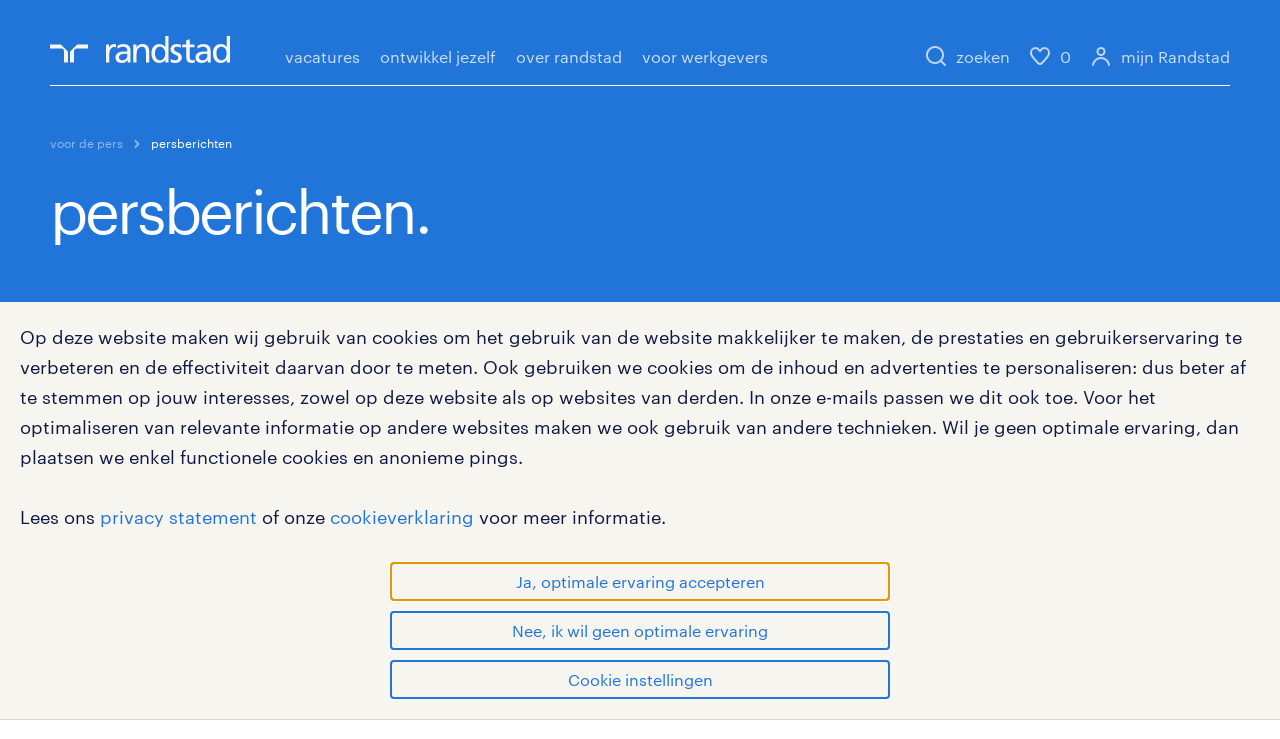

--- FILE ---
content_type: text/css
request_url: https://widgets.randstadgroep.nl/rgn-frontend/1.92.0/legacy-frontend/randstad-frontend/human-forward.css
body_size: 71626
content:
@charset "UTF-8";.wiggle{animation-duration:.5s;animation-iteration-count:2;animation-name:wiggle;animation-timing-function:linear}.wiggle--infinite{animation-iteration-count:infinite}@keyframes wiggle{0%{transform:rotate(0)}25%{transform:rotate(15deg)}50%{transform:rotate(0)}75%{transform:rotate(-15deg)}to{transform:rotate(0)}}.hidden{display:none!important}@media (min-width: 768px){.hidden--from-medium{display:none!important}}@media (max-width: 767px){.hidden--until-medium{display:none!important}}@media (min-width: 941px){.hidden--from-large{display:none!important}}@media (max-width: 940px){.hidden--until-large{display:none!important}}@media (min-width: 1341px){.hidden--from-extra-large{display:none!important}}@media (max-width: 1340px){.hidden--until-extra-large{display:none!important}}@media (max-width: 940px){.hidden--from-mobile{display:none!important}}@media (min-width: 941px){.hidden--from-desktop{display:none!important}}.ttg-only{display:none!important}@font-face{font-family:Graphik;src:url(./assets/font/Graphik-Regular-Web.eot);src:url(./assets/font/Graphik-Regular-Web.eot?#iefix) format("embedded-opentype"),url(./assets/font/Graphik-Regular-Web.woff2) format("woff2"),url(./assets/font/Graphik-Regular-Web.woff) format("woff");font-weight:400;font-style:normal}body,div,span,applet,object,iframe,h1,h2,h3,h4,h5,h6,p,blockquote,pre,a,abbr,acronym,address,big,cite,code,del,dfn,em,img,ins,kbd,q,s,samp,small,strike,strong,sub,sup,tt,var,b,u,i,center,dl,dt,dd,ol,ul,li,fieldset,form,label,legend,table,caption,tbody,tfoot,thead,tr,th,td,article,aside,canvas,details,embed,figure,figcaption,footer,header,menu,nav,output,ruby,section,summary,time,mark,audio,video{margin:0;padding:0;border:0;font-weight:400;vertical-align:baseline}article,aside,details,figcaption,figure,footer,header,menu,nav,section{display:block}ol,ul{list-style:none}blockquote,q{quotes:none}blockquote:before,blockquote:after,q:before,q:after{content:""}table{border-collapse:collapse;border-spacing:0}address{font-style:normal;word-break:break-word}.card__meta ul:not(.simplelist) li:before,.card__meta ul:not(.simplelist) ol:before{content:url([data-uri]);display:block;height:20px;position:absolute;left:0;top:3px;width:20px}.logged-in .old:after{content:"";display:table;clear:both}@font-face{font-family:Graphik;src:url(./assets/font/Graphik-Regular-Web.eot);src:url(./assets/font/Graphik-Regular-Web.eot?#iefix) format("embedded-opentype"),url(./assets/font/Graphik-Regular-Web.woff2) format("woff2"),url(./assets/font/Graphik-Regular-Web.woff) format("woff");font-weight:400;font-style:normal}.form-group--row.form-groups--row-datepickers .single-datepicker{max-width:250px}@media screen and (max-width: 530px){.form-group--row.form-groups--row-datepickers{flex-direction:column}.form-group--row.form-groups--row-datepickers .single-datepicker{max-width:100%;width:100%}.form-group--row.form-groups--row-datepickers .date-picker-divider{padding:30px 0}}.single-datepicker .form-group.form-group--flat-datepicker.form-group--read-only .form-group__input .icon svg{fill:#878ca0}.single-datepicker .form-group__input--button .form-group__input input+span.button--icon-only{pointer-events:none}.form-group.form-group--flat-datepicker{width:100%}.form-group.form-group--flat-datepicker input:-moz-read-only{background:#f7f7f7;color:#878ca0;pointer-events:none}.form-group.form-group--flat-datepicker input[readonly],.form-group.form-group--flat-datepicker input:read-only{background:#f7f7f7;color:#878ca0;pointer-events:none}.form-group.form-group--flat-datepicker .form-group__input{display:inline-block;position:relative;width:100%}.form-group.form-group--flat-datepicker .form-group__label{pointer-events:auto}.form-group.form-group--flat-datepicker .button--clean{opacity:0;position:absolute;top:0;width:100%}.form-group.form-group--flat-datepicker .button--icon-only{position:absolute;right:20px;top:20px;z-index:1}.form-group.form-group--flat-datepicker .button--clean:focus+input[type=text],.form-group.form-group--flat-datepicker .open{border:solid 2px #2175d9;padding:14px 59px 17px 18px;transition:border-color .2s}.form-group.form-group--flat-datepicker .icon svg{fill:#d7d7d7}.form-group.form-group--flat-datepicker.form-group--error .button--clean:focus+input[type=text],.form-group.form-group--flat-datepicker.form-group--error .open{border-color:#f24747}.form-group.form-group--flat-datepicker.form-group--error .icon svg{fill:#f24747}.form-group.form-group--flat-datepicker:not(.form-group--error):not(.form-group--disabled) .button--icon-only svg{fill:#2175d9}.flatpickr-calendar{opacity:0;display:none;text-align:center;visibility:hidden;padding:20px;animation:none;direction:ltr;border:1px solid #d7d7d7;font-size:16px;line-height:24px;border-radius:4px;position:absolute;box-sizing:border-box;touch-action:manipulation;background:#fff}.flatpickr-calendar .clear{color:#2175d9;cursor:pointer;display:flex;justify-content:flex-end;padding:0}.flatpickr-calendar.open,.flatpickr-calendar.inline{opacity:1;max-height:435px;visibility:visible}.flatpickr-calendar.open{display:inline-block;z-index:99999}.flatpickr-calendar.hasWeeks.open{min-width:400px}.flatpickr-calendar.animate.open{animation:fpFadeInDown .5s cubic-bezier(.23,1,.32,1)}.flatpickr-calendar.animate.arrowBottom.open{margin-top:-22px}.flatpickr-calendar.animate .dayContainer.slideLeft{animation:fpFadeOut .4s cubic-bezier(.23,1,.32,1),fpSlideLeft .4s cubic-bezier(.23,1,.32,1)}.flatpickr-calendar.animate .dayContainer.slideLeft,.flatpickr-calendar.animate .dayContainer.slideLeftNew{transform:translate3d(-100%,0,0)}.flatpickr-calendar.animate .dayContainer.slideLeftNew{animation:fpFadeIn .4s cubic-bezier(.23,1,.32,1),fpSlideLeft .4s cubic-bezier(.23,1,.32,1)}.flatpickr-calendar.animate .dayContainer.slideRight{animation:fpFadeOut .4s cubic-bezier(.23,1,.32,1),fpSlideRight .4s cubic-bezier(.23,1,.32,1);transform:translate3d(100%,0,0)}.flatpickr-calendar.animate .dayContainer.slideRightNew{animation:fpFadeIn .4s cubic-bezier(.23,1,.32,1),fpSlideRightNew .4s cubic-bezier(.23,1,.32,1)}.flatpickr-calendar.inline{display:block;position:relative;top:2px}.flatpickr-calendar.static{position:absolute;top:calc(100% + 2px)}.flatpickr-calendar.static.open{z-index:999;display:block}.flatpickr-calendar.multiMonth .flatpickr-days .dayContainer:nth-child(n+1) .flatpickr-day.inRange:nth-child(7n+7){box-shadow:none!important}.flatpickr-calendar.multiMonth .flatpickr-days .dayContainer:nth-child(n+2) .flatpickr-day.inRange:nth-child(7n+1){box-shadow:-2px 0 #e6e6e6,5px 0 #e6e6e6}.flatpickr-calendar.showTimeInput.hasTime .flatpickr-time{height:40px;border-top:1px solid #e6e6e6}.flatpickr-calendar.noCalendar.hasTime .flatpickr-time{height:auto}.flatpickr-calendar:before,.flatpickr-calendar:after{position:absolute;display:block;pointer-events:none;border:solid transparent;content:"";height:0;width:0;left:22px}.flatpickr-calendar.rightMost:before,.flatpickr-calendar.rightMost:after{left:auto;right:22px}.flatpickr-calendar:before{border-width:5px;margin:0 -5px}.flatpickr-calendar:after{border-width:4px;margin:0 -4px}.flatpickr-calendar:focus{outline:0}.flatpickr-wrapper{position:relative;display:inline-block}.flatpickr-months{display:flex;padding-bottom:20px}.flatpickr-months .flatpickr-month{background:transparent;color:#000000e6;fill:#000000e6;height:34px;line-height:1;text-align:center;position:relative;-webkit-user-select:none;-moz-user-select:none;user-select:none;overflow:hidden;flex:1 1 auto}.flatpickr-months .flatpickr-prev-month,.flatpickr-months .flatpickr-next-month{text-decoration:none;cursor:pointer;top:0;height:34px;padding:10px;z-index:3;color:#000000e6;fill:#2175d9}.flatpickr-months .flatpickr-prev-month.flatpickr-disabled,.flatpickr-months .flatpickr-next-month.flatpickr-disabled{pointer-events:none}.flatpickr-months .flatpickr-prev-month.flatpickr-disabled svg,.flatpickr-months .flatpickr-next-month.flatpickr-disabled svg{opacity:0}.flatpickr-months .flatpickr-prev-month i,.flatpickr-months .flatpickr-next-month i{position:relative}.flatpickr-months .flatpickr-prev-month.flatpickr-prev-month,.flatpickr-months .flatpickr-next-month.flatpickr-prev-month{left:0}.flatpickr-months .flatpickr-prev-month.flatpickr-next-month,.flatpickr-months .flatpickr-next-month.flatpickr-next-month{right:0}.flatpickr-months .flatpickr-prev-month:hover,.flatpickr-months .flatpickr-next-month:hover{color:#959ea9}.flatpickr-months .flatpickr-prev-month svg,.flatpickr-months .flatpickr-next-month svg{width:20px;height:20px}.flatpickr-months .flatpickr-prev-month svg path,.flatpickr-months .flatpickr-next-month svg path{transition:fill .1s;fill:inherit}.numInputWrapper{position:relative;height:auto}.numInputWrapper input{display:inline-block;width:100%}.numInputWrapper input::-ms-clear{display:none}.numInputWrapper input::-webkit-outer-spin-button,.numInputWrapper input::-webkit-inner-spin-button{margin:0;-webkit-appearance:none;-moz-appearance:none;appearance:none}.numInputWrapper span{position:absolute;right:8px;width:14px;padding:0 4px 0 2px;height:50%;line-height:50%;cursor:pointer;box-sizing:border-box}.numInputWrapper span:after{display:block;content:"";position:absolute}.numInputWrapper span svg{width:inherit;height:auto}.numInputWrapper span svg path{fill:#00000080}.numInputWrapper span.arrowUp{top:0;border-bottom:0}.numInputWrapper span.arrowUp:after{border-left:4px solid transparent;border-right:4px solid transparent;border-bottom:5px solid rgba(57,57,57,.6);top:26%}.numInputWrapper span.arrowDown{top:50%}.numInputWrapper span.arrowDown:after{border-left:4px solid transparent;border-right:4px solid transparent;border-top:5px solid rgba(57,57,57,.6);top:26%}.flatpickr-current-month .numInputWrapper span.arrowUp:after{border-bottom-color:#2175d9}.flatpickr-current-month .numInputWrapper span.arrowDown:after{border-top-color:#2175d9}.flatpickr-current-month{font-size:18px;line-height:inherit;font-weight:300;color:inherit;position:absolute;width:75%;left:14.5%;padding:9px 0 0;height:34px;display:inline-block;text-align:center;transform:translateZ(0)}.flatpickr-current-month span.cur-month{font-family:inherit;color:inherit;display:inline-block;width:35px;margin-right:4px;padding:0}.flatpickr-current-month .numInputWrapper{width:6ch;display:inline-block}.flatpickr-current-month input.cur-year{background:transparent;box-sizing:border-box;color:inherit;cursor:text;padding:0;pointer-events:none;margin:0;display:inline-block;font-size:inherit;font-family:inherit;font-weight:300;line-height:inherit;height:auto;border:0;border-radius:0;vertical-align:initial;-webkit-appearance:textfield;-moz-appearance:textfield;appearance:textfield;min-height:auto}.flatpickr-current-month input.cur-year:focus{outline:0}.flatpickr-current-month input.cur-year[disabled],.flatpickr-current-month input.cur-year[disabled]:hover{font-size:100%;color:#878ca0;background:transparent;pointer-events:none}.flatpickr-current-month input.cur-year[disabled]+.arrowUp,.flatpickr-current-month input.cur-year[disabled]:hover+.arrowUp{opacity:0;pointer-events:none}.flatpickr-current-month input.cur-year[disabled]+.arrowUp+.arrowDown,.flatpickr-current-month input.cur-year[disabled]:hover+.arrowUp+.arrowDown{opacity:0;pointer-events:none}.flatpickr-current-month .flatpickr-monthDropdown-months{-webkit-appearance:menulist;-moz-appearance:menulist;appearance:menulist;background:transparent;border:none;border-radius:0;box-sizing:border-box;color:inherit;cursor:pointer;font-size:inherit;font-family:inherit;font-weight:300;height:auto;line-height:inherit;margin:-1px 0 0;outline:none;padding:0 0 0 .5ch;position:relative;vertical-align:initial;width:auto}.flatpickr-current-month .flatpickr-monthDropdown-months:focus,.flatpickr-current-month .flatpickr-monthDropdown-months:active{outline:none}.flatpickr-current-month .flatpickr-monthDropdown-months:hover{background:#0000000d}.flatpickr-current-month .flatpickr-monthDropdown-months .flatpickr-monthDropdown-month{background-color:transparent;outline:none;padding:0}.flatpickr-weekdays{background:transparent;text-align:center;overflow:hidden;width:100%;display:flex;align-items:center;height:28px}.flatpickr-weekdays .flatpickr-weekdaycontainer{display:flex;flex:1 1 auto}span.flatpickr-weekday{cursor:default;background:transparent;color:#878ca0;line-height:1;margin:0;text-align:center;display:block;flex:1 1 auto}.dayContainer,.flatpickr-weeks{padding:1px 0 0}.flatpickr-days{position:relative;overflow:hidden;display:flex;align-items:flex-start}.flatpickr-days:focus{outline:0}.dayContainer{padding:0;outline:0;text-align:left;width:307.875px;min-width:307.875px;max-width:307.875px;box-sizing:border-box;display:flex;flex-wrap:wrap;justify-content:space-around;transform:translateZ(0);opacity:1}.dayContainer+.dayContainer{box-shadow:-1px 0 #e6e6e6}.flatpickr-day{background:none;border:2px solid transparent;border-radius:150px;box-sizing:border-box;color:#0f1941;cursor:pointer;font-weight:400;width:14.2857143%;flex-basis:14.2857143%;max-width:40px;height:40px;line-height:36px;margin-bottom:6px;display:inline-block;position:relative;justify-content:center;text-align:center}.flatpickr-day.inRange,.flatpickr-day.prevMonthDay.inRange,.flatpickr-day.nextMonthDay.inRange,.flatpickr-day.today.inRange,.flatpickr-day.prevMonthDay.today.inRange,.flatpickr-day.nextMonthDay.today.inRange,.flatpickr-day:hover,.flatpickr-day.prevMonthDay:hover,.flatpickr-day.nextMonthDay:hover,.flatpickr-day:focus,.flatpickr-day.prevMonthDay:focus,.flatpickr-day.nextMonthDay:focus{cursor:pointer;outline:0;border:2px solid #2175d9}.flatpickr-day.today{color:#2175d9}.flatpickr-day.selected,.flatpickr-day.startRange,.flatpickr-day.endRange,.flatpickr-day.selected.inRange,.flatpickr-day.startRange.inRange,.flatpickr-day.endRange.inRange,.flatpickr-day.selected:focus,.flatpickr-day.startRange:focus,.flatpickr-day.endRange:focus,.flatpickr-day.selected:hover,.flatpickr-day.startRange:hover,.flatpickr-day.endRange:hover,.flatpickr-day.selected.prevMonthDay,.flatpickr-day.startRange.prevMonthDay,.flatpickr-day.endRange.prevMonthDay,.flatpickr-day.selected.nextMonthDay,.flatpickr-day.startRange.nextMonthDay,.flatpickr-day.endRange.nextMonthDay{background:#2175d9;box-shadow:none;color:#fff;border-color:#2175d9}.flatpickr-day.selected.startRange,.flatpickr-day.startRange.startRange,.flatpickr-day.endRange.startRange{border-radius:50px 0 0 50px}.flatpickr-day.selected.endRange,.flatpickr-day.startRange.endRange,.flatpickr-day.endRange.endRange{border-radius:0 50px 50px 0}.flatpickr-day.selected.startRange+.endRange:not(:nth-child(7n+1)),.flatpickr-day.startRange.startRange+.endRange:not(:nth-child(7n+1)),.flatpickr-day.endRange.startRange+.endRange:not(:nth-child(7n+1)){box-shadow:-10px 0 #2175d9}.flatpickr-day.selected.startRange.endRange,.flatpickr-day.startRange.startRange.endRange,.flatpickr-day.endRange.startRange.endRange{border-radius:50px}.flatpickr-day.inRange{border-radius:0;box-shadow:-5px 0 #e6e6e6,5px 0 #e6e6e6}.flatpickr-day.flatpickr-disabled,.flatpickr-day.flatpickr-disabled:hover,.flatpickr-day.prevMonthDay,.flatpickr-day.nextMonthDay,.flatpickr-day.notAllowed,.flatpickr-day.notAllowed.prevMonthDay,.flatpickr-day.notAllowed.nextMonthDay{color:#d7d7d7;background:transparent;border-color:transparent;cursor:default}.flatpickr-day.flatpickr-disabled,.flatpickr-day.flatpickr-disabled:hover{opacity:.4;color:#878ca0}.flatpickr-day.week.selected{border-radius:0;box-shadow:-5px 0 #2175d9,5px 0 #2175d9}.flatpickr-day.hidden{visibility:hidden}.rangeMode .flatpickr-day{margin-top:1px}.flatpickr-weekwrapper{float:left}.flatpickr-weekwrapper .flatpickr-weeks{padding:0 12px;margin-right:4px;box-shadow:1px 0 #e6e6e6}.flatpickr-weekwrapper .flatpickr-weekday{float:none;width:100%;line-height:28px}.flatpickr-weekwrapper span.flatpickr-day,.flatpickr-weekwrapper span.flatpickr-day:hover{display:block;width:20px;top:2px;color:#878ca0;background:transparent;cursor:default;border:none}.flatpickr-innerContainer{display:flex;box-sizing:border-box;overflow:hidden}.flatpickr-rContainer{display:inline-block;padding:0;box-sizing:border-box}.flatpickr-time{text-align:center;outline:0;height:0;line-height:40px;max-height:40px;box-sizing:border-box;overflow:hidden;display:flex}.flatpickr-time:after{content:"";display:table;clear:both}.flatpickr-time .numInputWrapper{flex:1 1 auto;width:40%;height:40px;float:left}.flatpickr-time.hasSeconds .numInputWrapper{width:26%}.flatpickr-time.time24hr .numInputWrapper{width:49%}.flatpickr-time input{background:transparent;box-shadow:none;border:0;border-radius:0;text-align:center;margin:0;padding:0;height:inherit;line-height:inherit;color:#0f1941;font-size:16px;position:relative;box-sizing:border-box;-webkit-appearance:textfield;-moz-appearance:textfield;appearance:textfield}.flatpickr-time input.flatpickr-hour{font-weight:700}.flatpickr-time input.flatpickr-minute,.flatpickr-time input.flatpickr-second{font-weight:400}.flatpickr-time input:focus{outline:0;border:0}.flatpickr-time .flatpickr-time-separator,.flatpickr-time .flatpickr-am-pm{height:inherit;float:left;line-height:inherit;color:#0f1941;font-weight:700;width:2%;-webkit-user-select:none;-moz-user-select:none;user-select:none;align-self:center}.flatpickr-time .flatpickr-am-pm{outline:0;width:18%;cursor:pointer;text-align:center;font-weight:400}.flatpickr-time input:hover,.flatpickr-time .flatpickr-am-pm:hover,.flatpickr-time input:focus,.flatpickr-time .flatpickr-am-pm:focus{background:#eee}.flatpickr-input[readonly]{cursor:pointer}.hf{box-sizing:border-box;font-family:Graphik,Tahoma,"sans-serif";margin:0;-webkit-font-smoothing:antialiased;-moz-osx-font-smoothing:grayscale;-webkit-text-size-adjust:none}.hf *{box-sizing:border-box}.hf{font-size:16px;line-height:25px;letter-spacing:0}@media (min-width: 941px){.hf{font-size:18px;line-height:30px;letter-spacing:0}}.hf article:not(.card){margin-top:0}.hf article:not(.card) ol{list-style:none;margin-bottom:50px;margin-left:0}.hf article:not(.card) ol li{counter-increment:item;margin-bottom:20px;padding-left:40px;position:relative}.hf article:not(.card) ol li:before{color:#2175d9;content:counter(item) ".";display:inline-block;margin-left:-40px;width:40px;position:absolute}.hf article:not(.card) ul{font-size:16px;line-height:25px;letter-spacing:0}@media (min-width: 941px){.hf article:not(.card) ul{font-size:18px;line-height:30px;letter-spacing:0}}.hf article:not(.card) ul{margin-bottom:50px}.hf article:not(.card) ul li{margin-bottom:20px;padding-left:35px;position:relative}.hf article:not(.card) ul li:before{content:url([data-uri]);display:block;height:20px;position:absolute;left:0;top:3px;width:20px}.hf article:not(.card) .darkblue{color:#0f1941!important}.hf article:not(.card) .blue{color:#2175d9}.hf article:not(.card) .darkblue-opacity-60{color:#6c738d}.hf article:not(.card) dl{font-size:16px;line-height:25px;letter-spacing:0}@media (min-width: 941px){.hf article:not(.card) dl{font-size:18px;line-height:30px;letter-spacing:0}}.hf article:not(.card) dl{display:flex;flex-wrap:wrap;flex:1;margin-bottom:10px}.hf article:not(.card) dl dd{width:100%}.hf article:not(.card) dl dd:first-of-type{color:#0f194180}@media screen and (min-width: 500px){.hf article:not(.card) dl dd:first-of-type{width:40%}}.hf article:not(.card) dl dd:last-of-type{word-wrap:break-word;word-break:break-all}@media screen and (min-width: 500px){.hf article:not(.card) dl dd:last-of-type{width:60%}}.hf article:not(.card) .dl-list{margin-bottom:40px}.hf article:not(.card) h3,.hf article:not(.card) h4{color:currentColor;margin-bottom:20px}.hf article:not(.card) p,.hf article:not(.card) h4,.hf article:not(.card) ul,.hf article:not(.card) ol{max-width:650px}.hf article:not(.card) p+h4{margin-top:60px}.hf article:not(.card)>:last-child{margin-bottom:0}.hf article:not(.card) blockquote{font-size:32px;line-height:40px;letter-spacing:-1px}@media (min-width: 941px){.hf article:not(.card) blockquote{font-size:60px;line-height:60px;letter-spacing:-3px}}.hf article:not(.card) blockquote{color:#2175d9;margin:80px 0}.hf article:not(.card) blockquote p{font-size:32px;line-height:40px;letter-spacing:-1px}@media (min-width: 941px){.hf article:not(.card) blockquote p{font-size:60px;line-height:60px;letter-spacing:-3px}}.hf article:not(.card) blockquote p{margin:0;width:100%;max-width:100%}.hf article:not(.card) .articlevideo{margin-bottom:30px}.hf article:not(.card) .articlevideo--darkblue h3{color:#0f1941!important}.hf article:not(.card) .articlevideo h3{color:#0f1941}@font-face{font-family:Graphik;src:url(./assets/font/Graphik-Regular-Web.eot);src:url(./assets/font/Graphik-Regular-Web.eot?#iefix) format("embedded-opentype"),url(./assets/font/Graphik-Regular-Web.woff2) format("woff2"),url(./assets/font/Graphik-Regular-Web.woff) format("woff");font-weight:400;font-style:normal}.hf button,.hf .button{transition:background-color .3s,color .3s;align-items:center;background-color:transparent;border:solid 2px currentColor;border-radius:4px;color:#2175d9;cursor:pointer;display:inline-block;font-size:18px;letter-spacing:0;line-height:30px;padding:12px 30px 14px;text-align:center;text-decoration:none;font-family:Graphik,Tahoma,"sans-serif";-webkit-tap-highlight-color:transparent}.hf button--inversed,.hf .button--inversed{background-color:#2175d9;border-color:#2175d9;color:#f7f5f0}.hf button--inversed:hover,.hf .button--inversed:hover{background-color:#4d91e1;border:2px solid #4d91e1;border-radius:4px;color:#f7f5f0}.hf button--inversed:active,.hf .button--inversed:active{background:#175197;color:#fff;border:2px solid #175197}.hf .button-group{display:flex;flex-flow:column}.hf .button-group .button:first-of-type{margin-bottom:10px}@media (min-width: 768px){.hf .button-group{flex-flow:row}.hf .button-group .button:first-of-type{margin-bottom:0;margin-right:20px}}.hf .checkbox{display:block;margin:10px 0 0;line-height:normal}.hf .checkbox label{cursor:pointer;display:flex}.hf .checkbox__input{display:inline-block;margin:0 12px 12px 0}.hf .checkbox__input input{border:none;clip:rect(0,0,0,0);height:1px;width:1px;margin:-1px;overflow:hidden;position:absolute}.hf .checkbox__input input:checked+.checkbox__style{background-color:#2175d9;border:none}.hf .checkbox__input input:checked+.checkbox__style .icon{display:block}.hf .checkbox__input input:checked+.checkbox__style .icon svg{fill:#f7f5f0}.hf .checkbox__input input:focus+.checkbox__style,.hf .checkbox__input input:active+.checkbox__style,.hf .checkbox__input input:hover+.checkbox__style{border-color:#2175d9}.hf .checkbox__label{color:#2175d9;vertical-align:top}.hf .checkbox__style{align-items:center;background-color:#fff;border:2px solid rgba(15,25,65,.2);border-radius:2px;display:flex;position:relative;height:24px;width:24px;margin-top:-2px}.hf .checkbox__style .icon{display:none;height:18px;width:18px;top:3px;right:3px}.hf .check-box-offset{margin:20px 0}.hf .check-box-offset .checkbox__label{margin:0;font-size:16px;color:#0f1941}.hf .check-box-offset~.check-box-offset{margin:0 0 40px!important}.hf select,.hf input{font-size:16px;line-height:25px;letter-spacing:0}@media (min-width: 941px){.hf select,.hf input{font-size:18px;line-height:30px;letter-spacing:0}}.hf select,.hf input{-webkit-appearance:none;-moz-appearance:none;appearance:none;background-color:#fff;border:solid 1px #d7d7d7;border-radius:4px;color:#0f1941;cursor:pointer;font-family:Graphik,Tahoma,"sans-serif";padding:15px;text-indent:0;width:100%}.hf select:active,.hf select:focus,.hf input:active,.hf input:focus{outline:none}.hf select::-ms-expand,.hf input::-ms-expand{display:none}.hf .input-combobox{position:relative}.hf .input-combobox__icon.icon{transition:transform .5s;pointer-events:none;position:absolute;right:20px;top:22px}.hf .input-combobox__icon.icon svg{fill:#2175d9}.hf .input-combobox__list{background-color:#fff;border:solid #d7d7d7;border-width:0 1px 1px;box-sizing:border-box;margin-top:0;max-height:300px;opacity:0;pointer-events:none;position:absolute;width:100%;z-index:99}.hf .input-combobox__list--item{color:#0f1941;cursor:pointer;padding:15px}.hf .input-combobox__list--item .icon{display:none;left:15px;right:auto}.hf .input-combobox__list--item:hover{background-color:#2175d9;color:#f7f5f0}.hf .input-combobox__list--item.selected{padding-left:45px}.hf .input-combobox__list--item.selected .icon{display:block}.hf .input-combobox.visible .input-combobox__icon{transform:rotate(180deg)}.hf .input-combobox.visible select{border-bottom-left-radius:0;border-bottom-right-radius:0;border-width:2px 2px 0 2px;border-color:#2175d9;padding:14px 14px 16px}.hf .input-combobox.visible .input-combobox__list{border-width:0 2px 2px;border-color:#2175d9;left:0;opacity:1;overflow-y:scroll;overflow-x:hidden;pointer-events:all;margin-top:-2px}.hf .input-combobox.visible:after{border-top:solid 1px #eee;bottom:1px;content:"";display:block;height:1px;margin:0 15px;position:absolute;width:calc(100% - 30px)}.hf .form-group--error .input-combobox:not(.visible) .input-combobox__select{background-color:#fdecec;border-color:#f24747}@media (min-width: 941px){.hf .eform{max-width:30em}}.hf .form-group{font-size:16px}.hf .form-group--right{text-align:right}.hf .form-group__label{font-size:16px;line-height:25px;letter-spacing:0}@media (min-width: 941px){.hf .form-group__label{font-size:16px;line-height:25px;letter-spacing:0}}.hf .form-group__label{color:#0f1941;display:block;margin-bottom:10px}.hf .form-group__label abbr{margin-left:5px;text-decoration:none}.hf .form-group__label.label{display:flex;flex-flow:row nowrap;justify-content:space-between}.hf .form-group__label.label .label__link a{border:none;outline:none}.hf .form-group__input{position:relative}.hf .form-group__input.clearable-input .icon{transition:opacity .2s;opacity:0;right:20px;top:20px;color:#2175d9}.hf .form-group__input.clearable-input input::-ms-clear{display:none}.hf .form-group__input.clearable-input--active .icon{opacity:1}.hf .form-group--error .form-group__feedback{color:#f24747;opacity:1}.hf .form-group__feedback{font-size:16px;line-height:25px;letter-spacing:0}@media (min-width: 941px){.hf .form-group__feedback{font-size:16px;line-height:25px;letter-spacing:0}}.hf .form-group__feedback{color:#0f1941;display:block;margin-top:10px;opacity:.5}.hf .form-group .icon--valid{transition:opacity .2s;opacity:0;right:20px;top:22px}.hf .form-group--valid input[type]{border-color:#257f56;padding-right:50px}.hf .form-group--valid .icon--valid{opacity:1}.hf .form-group+.form-group,.hf .form-group-inline+.form-group,.hf .form-group-inline>.form-group{margin-top:40px}.hf .form--small .form-group+.form-group,.hf .form--small .form-group-inline+.form-group,.hf .form--small .form-group-inline>.form-group{margin-top:10px}.hf .form-group-inline{font-size:0;margin-left:-10px;margin-right:-10px;width:calc(100% + 20px)}.hf .form-group-inline .form-group{display:inline-block;margin-left:10px;margin-right:10px;max-width:none;vertical-align:top}.hf .form-group-inline .form-group--half{width:calc(50% - 20px)}.hf .form-group-inline .form-group--one-fourth{width:calc(25% - 20px)}.hf .form-group-inline .form-group--three-fourth{width:calc(75% - 20px)}.hf .form-group-inline--jobsearch .form-group{margin-left:0;margin-right:0}@media (min-width: 941px){.hf .form-group-inline .radio-button,.hf .form-group-inline .checkbox{display:inline-block;margin-right:12px;margin-top:0}.hf .form-group-inline .form-group input,.hf .form-group-inline .form-group .button{border-radius:0}.hf .form-group-inline .form-group:first-child input,.hf .form-group-inline .form-group:first-child .button{border-bottom-left-radius:4px;border-top-left-radius:4px}.hf .form-group-inline .form-group:last-child input,.hf .form-group-inline .form-group:last-child .button{border-bottom-right-radius:4px;border-top-right-radius:4px}}.hf .cdk-global-overlay-wrapper .form-group+.form-group{margin-top:20px}.hf .cdk-global-overlay-wrapper rgn-notification+.form-group{margin-top:20px}.hf .option-group .form-group__input{margin:10px 10px 0 0;top:0}.hf .option-group__wrapper{display:flex;flex-direction:row;flex-wrap:wrap;margin-top:-10px}.hf .option-group__wrapper .selection-control{font-size:16px;letter-spacing:0;line-height:25px;align-items:flex-start;display:inline-flex;position:relative}@media (min-width: 941px){.hf .option-group__wrapper .selection-control{font-size:18px;letter-spacing:0;line-height:30px}}.hf .option-group__wrapper .selection-control__label{border:1px solid #d7d7d7;color:#2175d9;border-radius:4px;cursor:pointer;display:inline-block;height:50px;line-height:48px;margin-left:0;min-width:50px;padding:0 10px;transition:background .2s}@media (min-width: 941px){.hf .option-group__wrapper .selection-control__label{padding:0 20px}}.hf .option-group__wrapper .selection-control__label:hover{background:#ecf3fc;border-color:#2175d9;transition:background .2s}.hf .option-group__wrapper .selection-control__label:active{background:#2175d9;color:#fff}.hf .option-group__wrapper .selection-control__input{position:relative;top:2px}@media (min-width: 941px){.hf .option-group__wrapper .selection-control__input{top:3px}}.hf .option-group__wrapper .selection-control__input input{opacity:0;position:absolute}.hf .password-validator__validate-list{margin-top:5px}.hf .password-validator__validate-list li{color:#6c738d;display:inline-block;line-height:24px;width:100%}@media (min-width: 941px){.hf .password-validator__validate-list li{width:calc(50% - 4px)}}.hf .password-validator__validate-list li.valid{text-decoration:line-through}.hf .password-validator .icon{display:none;top:20px;right:20px}.hf .password-validator .icon svg{fill:#257f56}.hf .password-validator--valid input[type=password],.hf .password-validator--valid input[type=password]:focus{border-color:#257f56}.hf .password-validator--valid .icon{display:block}.hf .radio-button{display:block;margin-top:10px}.hf .radio-button__input{display:inline-block;margin:0 12px 12px 0}.hf .radio-button__input input{border:none;clip:rect(0,0,0,0);height:1px;width:1px;margin:-1px;overflow:hidden;position:absolute}.hf .radio-button__input input:checked+.radio-button__style{border-color:#2175d9}.hf .radio-button__input input:checked+.radio-button__style:after{background-color:#2175d9}.hf .radio-button__input input:focus+.radio-button__style,.hf .radio-button__input input:active+.radio-button__style,.hf .radio-button__input input:hover+.radio-button__style{border-color:#2175d9}.hf .radio-button__label{color:#0f1941;display:inline-block;margin-top:2px;vertical-align:top}.hf .radio-button__style{align-items:center;background-color:#fff;border:solid 2px #d7d7d7;border-radius:50%;display:flex;justify-content:center;height:20px;margin-top:6px;width:20px}.hf .radio-button__style:after{border-radius:50%;content:"";display:block;height:12px;width:12px}@media (min-width: 941px){.hf .radio-button__label{margin-top:0}}.hf input[type=color],.hf input[type=date],.hf input[type=datetime],.hf input[type=datetime-local],.hf input[type=email],.hf input[type=month],.hf input[type=number],.hf input[type=password],.hf input[type=search],.hf input[type=tel],.hf input[type=text],.hf input[type=time],.hf input[type=url],.hf input[type=week],.hf input:not([type]),.hf textarea{font-size:16px;line-height:25px;letter-spacing:0}@media (min-width: 941px){.hf input[type=color],.hf input[type=date],.hf input[type=datetime],.hf input[type=datetime-local],.hf input[type=email],.hf input[type=month],.hf input[type=number],.hf input[type=password],.hf input[type=search],.hf input[type=tel],.hf input[type=text],.hf input[type=time],.hf input[type=url],.hf input[type=week],.hf input:not([type]),.hf textarea{font-size:18px;line-height:30px;letter-spacing:0}}.hf input[type=color],.hf input[type=date],.hf input[type=datetime],.hf input[type=datetime-local],.hf input[type=email],.hf input[type=month],.hf input[type=number],.hf input[type=password],.hf input[type=search],.hf input[type=tel],.hf input[type=text],.hf input[type=time],.hf input[type=url],.hf input[type=week],.hf input:not([type]),.hf textarea{background-color:#fff;border:solid 1px #d7d7d7;border-radius:4px;box-sizing:border-box;color:#0f1941;cursor:initial;font-family:Graphik,Tahoma,"sans-serif";min-height:60px;padding:1px 20px;width:100%}.hf input[type=color]::-ms-clear,.hf input[type=date]::-ms-clear,.hf input[type=datetime]::-ms-clear,.hf input[type=datetime-local]::-ms-clear,.hf input[type=email]::-ms-clear,.hf input[type=month]::-ms-clear,.hf input[type=number]::-ms-clear,.hf input[type=password]::-ms-clear,.hf input[type=search]::-ms-clear,.hf input[type=tel]::-ms-clear,.hf input[type=text]::-ms-clear,.hf input[type=time]::-ms-clear,.hf input[type=url]::-ms-clear,.hf input[type=week]::-ms-clear,.hf input:not([type])::-ms-clear,.hf textarea::-ms-clear{display:none}.hf input[type=color]:active,.hf input[type=color]:focus,.hf input[type=date]:active,.hf input[type=date]:focus,.hf input[type=datetime]:active,.hf input[type=datetime]:focus,.hf input[type=datetime-local]:active,.hf input[type=datetime-local]:focus,.hf input[type=email]:active,.hf input[type=email]:focus,.hf input[type=month]:active,.hf input[type=month]:focus,.hf input[type=number]:active,.hf input[type=number]:focus,.hf input[type=password]:active,.hf input[type=password]:focus,.hf input[type=search]:active,.hf input[type=search]:focus,.hf input[type=tel]:active,.hf input[type=tel]:focus,.hf input[type=text]:active,.hf input[type=text]:focus,.hf input[type=time]:active,.hf input[type=time]:focus,.hf input[type=url]:active,.hf input[type=url]:focus,.hf input[type=week]:active,.hf input[type=week]:focus,.hf input:not([type]):active,.hf input:not([type]):focus,.hf textarea:active,.hf textarea:focus{border:solid 2px #2175d9;outline:none;padding:0 20px}.hf input[type=color]:-moz-read-only,.hf input[type=date]:-moz-read-only,.hf input[type=datetime]:-moz-read-only,.hf input[type=datetime-local]:-moz-read-only,.hf input[type=email]:-moz-read-only,.hf input[type=month]:-moz-read-only,.hf input[type=number]:-moz-read-only,.hf input[type=password]:-moz-read-only,.hf input[type=search]:-moz-read-only,.hf input[type=tel]:-moz-read-only,.hf input[type=text]:-moz-read-only,.hf input[type=time]:-moz-read-only,.hf input[type=url]:-moz-read-only,.hf input[type=week]:-moz-read-only,.hf input:not([type]):-moz-read-only,.hf textarea:-moz-read-only{background-color:#f9f9fa;pointer-events:none}.hf input[type=color]:read-only,.hf input[type=color][disabled],.hf input[type=date]:read-only,.hf input[type=date][disabled],.hf input[type=datetime]:read-only,.hf input[type=datetime][disabled],.hf input[type=datetime-local]:read-only,.hf input[type=datetime-local][disabled],.hf input[type=email]:read-only,.hf input[type=email][disabled],.hf input[type=month]:read-only,.hf input[type=month][disabled],.hf input[type=number]:read-only,.hf input[type=number][disabled],.hf input[type=password]:read-only,.hf input[type=password][disabled],.hf input[type=search]:read-only,.hf input[type=search][disabled],.hf input[type=tel]:read-only,.hf input[type=tel][disabled],.hf input[type=text]:read-only,.hf input[type=text][disabled],.hf input[type=time]:read-only,.hf input[type=time][disabled],.hf input[type=url]:read-only,.hf input[type=url][disabled],.hf input[type=week]:read-only,.hf input[type=week][disabled],.hf input:not([type]):read-only,.hf input:not([type])[disabled],.hf textarea:read-only,.hf textarea[disabled]{background-color:#f9f9fa;pointer-events:none}.hf textarea{overflow-x:hidden;line-height:25px}.hf textarea,.hf textarea:active,.hf textarea:focus{padding-top:15px;padding-bottom:15px}.hf .form-group--error input[type=color],.hf .form-group--error input[type=date],.hf .form-group--error input[type=datetime],.hf .form-group--error input[type=datetime-local],.hf .form-group--error input[type=email],.hf .form-group--error input[type=month],.hf .form-group--error input[type=number],.hf .form-group--error input[type=password],.hf .form-group--error input[type=search],.hf .form-group--error input[type=tel],.hf .form-group--error input[type=text],.hf .form-group--error input[type=time],.hf .form-group--error input[type=url],.hf .form-group--error input[type=week],.hf .form-group--error input:not([type]),.hf .form-group--error textarea{background-color:#fdecec;border-color:#f24747}.hf input[type=text]+button.show-password{position:absolute;right:10px;top:20px;line-height:25px}.hf input[type=password]+.show-password,.hf input[type=password]+.toggle-password{line-height:normal;position:absolute;right:10px;top:20px}.hf input[type=password]+.show-password .icon,.hf input[type=password]+.toggle-password .icon{color:#d7d7d7}.hf .file-upload label{color:#0f1941}.hf .file-upload .form-group__input{max-width:320px;padding-top:10px}.hf .file-upload .form-group__feedback{margin-top:0}.hf .file-upload .button{width:180px}.hf .file-upload .file-upload__text--active{color:#0f1941}.hf .file-upload__text{color:#0f194180;width:100%;display:block;font-size:16px;margin-top:10px;padding-bottom:3px;word-break:normal}.hf .file-upload__input{clip:rect(0 0 0 0);height:1px;margin:-1px;overflow:hidden;position:absolute;width:1px}.hf .input-password button{line-height:normal;position:absolute;right:10px;top:20px;font-size:12px}.hf .input-password button span svg{fill:#0f194180;opacity:.4}.hf .input-password button.is-password-visible span svg{fill:currentColor}@media (min-width: 941px){.hf .contentform{width:50%}}.hf .collapse-list{-webkit-tap-highlight-color:transparent}.hf .collapse-list .collapsible--expanded .collapse-list__content{padding-bottom:20px}.hf .collapse-list__item{border-bottom:1px solid #d7d7d7}.hf .collapse-list__item:first-of-type{border-top:1px solid #d7d7d7}.hf .collapse-list__item--borderless{border-bottom:none}.hf .collapse-list__item--borderless:first-of-type{border-top:none}.hf .collapse-list__title{font-size:18px;line-height:30px;letter-spacing:0}@media (min-width: 941px){.hf .collapse-list__title{font-size:24px;line-height:30px;letter-spacing:0}}.hf .collapse-list__title{padding-right:40px;padding-top:26px;padding-bottom:26px}@media (min-width: 941px){.hf .collapse-list__title{padding-top:32px;padding-bottom:32px}}.hf .linklist{display:flex;flex-direction:row;flex-wrap:wrap;justify-content:flex-start;margin-right:-20px;margin-bottom:-26px}@media (min-width: 941px){.hf .linklist{margin-bottom:-32px}}@media (min-width: 1341px){.hf .linklist{margin-right:-40px}}@media (min-width: 941px){.hf .linklist--twocolumn .linklist__item{width:48%;padding-right:40px}}@media (max-width: 940px){.hf .linklist--twocolumn .linklist__item{width:100%;padding-right:25px}}.hf .linklist--borderless .linklist__link{border:none;margin-bottom:0}@media (min-width: 941px){.hf .linklist--borderless .linklist__link{margin-bottom:0}}.hf .linklist--column{flex-direction:column}.hf .linklist--download .linklist__item{width:100%}.hf .linklist--download .linklist__item .icon{top:calc(50% - 28px)}.hf .linklist--download .linklist__link{position:relative;padding-right:40px;white-space:normal}.hf .linklist+.linklist--borderless{margin-top:32px}@media (min-width: 1341px){.hf .linklist__header{min-width:300px}}.hf .linklist__item{padding-right:20px;width:50%}@media (min-width: 941px){.hf .linklist__item{width:32%}}@media (min-width: 1341px){.hf .linklist__item{padding-right:40px}}.hf .linklist__item--borderless .linklist__link{border:none;margin-bottom:0}.hf .linklist__link{font-size:18px;line-height:30px;letter-spacing:0}@media (min-width: 941px){.hf .linklist__link{font-size:24px;line-height:30px;letter-spacing:0}}.hf .linklist__link{border-bottom:solid 1px #d7d7d7;color:#2175d9;display:block;margin-bottom:26px;padding-bottom:26px;overflow:hidden;text-decoration:none;text-overflow:ellipsis;white-space:nowrap}@media (min-width: 941px){.hf .linklist__link{margin-bottom:32px;padding-bottom:32px}}.hf .linklist__link:hover{text-decoration:none}@media (min-width: 941px){.hf .linklist__link:hover:hover{text-decoration:underline}}.hf .block--white .linklist__link{color:#2175d9}.hf .block--blue .linklist__link{color:#f7f5f0;border-bottom-color:#0f194180}.hf .list{font-size:16px;line-height:25px;letter-spacing:0}@media (min-width: 941px){.hf .list{font-size:18px;line-height:30px;letter-spacing:0}}.hf .list{margin-bottom:50px}.hf .list__item{margin-bottom:20px;padding-left:40px;position:relative}.hf .list__item:before{content:url([data-uri]);display:block;height:20px;position:absolute;left:0;top:3px;width:20px}.hf article .list.list--disc{list-style:none;margin-bottom:30px}.hf article .list.list--disc li{margin-bottom:0;padding-left:25px}.hf article .list.list--disc li:before{content:"•";color:#2175d9;margin-top:-11px;font-size:32px;line-height:40px;letter-spacing:-1px}@media (min-width: 768px){.hf article .list.list--disc li:before{margin-top:-9px}}.hf .faq__item{border-bottom:1px solid #d7d7d7}.hf .faq__item:first-of-type .faq__question{padding-top:0}.hf .faq__item:first-of-type .faq__question .collapsible__button{top:25%}.hf .faq__item--borderless{border-bottom:none}.hf .faq__item--borderless .faq__question{padding-bottom:0}.hf .faq__question{font-size:18px;line-height:30px;letter-spacing:0}@media (min-width: 941px){.hf .faq__question{font-size:24px;line-height:30px;letter-spacing:0}}.hf .faq__question{padding-right:40px;padding-top:26px;padding-bottom:26px}.hf .faq__answer article{padding-bottom:26px;color:#0f1941}.hf .faq__link{text-decoration:none}.hf .faq__link:hover{text-decoration:underline}@media (min-width: 941px){.hf .faq__question{padding-top:32px;padding-bottom:32px}.hf .faq__item:first-of-type .faq__question{padding-top:0}.hf .faq__item--borderless .faq__question{padding-bottom:0}}.hf .block--white .faq__link{color:#2175d9}.hf .block--blue .faq__item{border-bottom-color:#0f194180}.hf .block--blue .faq__link{color:#f7f5f0}.hf .block--blue .faq__answer article{color:#f7f5f0}.hf .block--darkblue .faq__item{border-bottom-color:#f7f5f04d}.hf .simplelist__item{position:relative;margin-bottom:5px}.hf .simplelist__item .icon{left:0;top:1px;width:20px;height:20px}@media (min-width: 941px){.hf .simplelist__item .icon{top:2px}}.hf .simplelist__item--text{padding-left:30px}.hf .simplelist__item--condensed{position:relative;margin-top:0;margin-bottom:0}.hf .simplelist__item--condensed .icon{left:0;top:1px;width:20px;height:20px}@media (min-width: 941px){.hf .simplelist__item--condensed .icon{top:2px}}.hf .simplelist__item--condensed.highlighted{color:#0f1941}.hf .simplelist--horizontal{margin-bottom:30px}.hf .simplelist--horizontal .simplelist__item{display:inline-block;margin-bottom:0;margin-right:30px;padding-left:0}.hf .simplelist--horizontal .simplelist__item:before{display:none}.hf .simplelist--vertical{margin-bottom:30px}.hf .simplelist--vertical .simplelist__item{display:block;padding-left:0}.hf .simplelist--vertical .simplelist__item:before{display:none}.hf .simplelist--two-column{margin-bottom:16px!important;-moz-columns:1;columns:1}.hf .simplelist--two-column .simplelist__item{margin-top:0;margin-bottom:10px}@media (min-width: 768px){.hf .simplelist--two-column{-moz-columns:2;columns:2}}.hf .simplelist--two-column.highlight{color:#6c738d}.hf .simplelist--two-column.no-collapse{-moz-columns:2;columns:2;width:-moz-fit-content;width:fit-content}.hf .simplelist--with-icon .simplelist__item .icon{padding-right:20px;vertical-align:middle;height:20px}.hf .simplelist--light .simplelist__item{color:#0f194180}.hf .personal-menu .simplelist__item{margin:0 0 20px}.hf .personal-menu .simplelist__item .icon{top:3px;margin-right:15px}.hf .linklist__quick.linklist__wrapper{margin:30px 0 0}@media (max-width: 1023px){.hf .linklist__quick.linklist__wrapper{max-width:550px}}@media (min-width: 1024px){.hf .linklist__quick.linklist__wrapper{max-width:480px}}.hf .linklist__quick.linklist__wrapper .linklist{margin:0}.hf .linklist__quick.linklist__wrapper .linklist__item{display:flex;width:100%;margin-bottom:15px;padding:0 10px 0 0}.hf .linklist__quick.linklist__wrapper .linklist__item:last-of-type{margin-bottom:0;padding-right:0}@media (max-width: 1023px){.hf .linklist__quick.linklist__wrapper .linklist__item{max-height:500px}}@media (min-width: 941px){.hf .linklist__quick.linklist__wrapper .linklist__item{margin-bottom:10px;width:auto;padding:0 70px 0 0}}.hf .linklist__quick.linklist__wrapper .linklist__item a{font-size:18px;line-height:30px;letter-spacing:0;border:0;margin:0 10px 0 0;padding:0;text-overflow:initial;white-space:initial}.hf .linklist__quick.linklist__wrapper .linklist__item a:after{content:url([data-uri]);position:absolute;width:20px;height:20px;margin:5px 0 0 10px}.hf .page--turquoise .hero__search .linklist__quick .linklist__link{color:#0f1941}.hf .page--turquoise .hero__search .linklist__quick .linklist__link:after{content:url([data-uri])!important}.hf .arrow-container{height:100%;left:0;overflow:hidden;position:absolute;top:0;width:100%}.hf .arrow-container .arrow{animation:arrows 6s 1.5s infinite;height:40%;max-width:300px;position:absolute;transform:translate3d(-110%,0,0)}.hf .arrow-container .arrow:after{display:block;width:100vw;height:100px;content:" ";position:relative;top:-100%}.hf .arrow-container .arrow svg{height:100%;width:100%}.hf .arrow-container .arrow--red{top:12%}.hf .arrow-container .arrow--red svg{fill:#e74536}.hf .arrow-container .arrow--yellow{animation-delay:1.6s;left:-150px;top:39%}.hf .arrow-container .arrow--yellow svg{fill:#ffb511}.hf .arrow-container .arrow--blue{animation-delay:1.7s;left:-300px;top:66%}.hf .arrow-container .arrow--blue svg{fill:#6ba5b4}@keyframes arrows{0%{transform:translate3d(-110%,0,0)}10%{transform:translate3d(60vw,0,0)}85%{transform:translate3d(65vw,0,0)}90%{transform:translate3d(150vw,0,0)}to{transform:translate3d(190vw,0,0)}}.hf .headerbackground{height:100%;right:0;overflow:hidden;position:absolute;bottom:0;width:50%}.hf .headerbackground img{padding-top:89px;height:100%;position:absolute;top:0}@media (min-width: 941px){.hf .headerbackground.headerbackground__small img{right:-60px}}@media (min-width: 1024px){.hf .headerbackground.headerbackground__small img{right:0}}@media screen and (min-width: 1200px){.hf .headerbackground.headerbackground__small img{right:120px}}@media screen and (min-width: 2000px){.hf .headerbackground.headerbackground__small img{right:200px}}.hf .headerbackground--right img{right:0}@media (max-width: 940px){.hf .headerbackground{display:none}}@media only screen and (min-width: 941px) and (max-width: 1024px){.hf .headerbackground{width:60%}}@media screen and (min-width: 2000px){.hf .headerbackground{width:55%;left:30%;right:0}.hf .headerbackground img{right:0}}.hf .videogradient{position:absolute;width:100%;height:100%;top:0;z-index:1;background-image:-webkit-gradient(radial,left bottom,0,left bottom,1000,color-stop(0,rgb(0,0,0)),color-stop(.061,rgb(0,0,0)),color-stop(1,rgba(0,0,0,.4)));opacity:.9}@media (max-width: 940px){.hf .videogradient{opacity:.5}}.hf .videobackground{left:0;position:absolute;height:100%;margin:0;top:0;width:100%;background-color:#0f1941}.hf .videobackground figure{height:100%;overflow:hidden}.hf .videobackground figure picture{display:block;height:100%;position:relative;width:100%}.hf .videobackground figure picture img{left:50%;min-height:100%;min-width:100%;position:absolute;top:50%;transform:translate(-50%,-50%)}.hf .video__overlay{display:none;width:100%;height:100%;position:fixed;z-index:9999;top:0;left:0;background-color:#0f1940cc}.hf .video__overlay--active{display:block;opacity:0;animation:fadeIn ease-in 1;animation-fill-mode:forwards;animation-duration:.2s}.hf .video__overlay--fadeout{opacity:1;animation:fadeOut ease-in 1;animation-fill-mode:forwards;animation-duration:.2s}.hf .video__overlay--video{display:block}.hf .video__overlay button:hover{background-color:transparent}.hf .video__overlay .video--close{width:90px;height:90px;position:absolute;z-index:1000;top:0;border:none;right:0;color:#f7f5f0;padding:0;margin:0}.hf .video__overlay .video--close .icon--close{z-index:10;position:absolute;top:0;right:0;background-color:#0f1940e6;padding:25px;margin:0}.hf .video__overlay .video--close .icon--close svg{width:30px;position:absolute;top:0;left:0;right:0;margin:0 auto}.hf .video__overlay .youtube--wrapper iframe{width:90%;height:90%;left:0;right:0;position:absolute;margin:30px auto}@media all and (-ms-high-contrast: none),(-ms-high-contrast: active){.hf .videogradient{background:linear-gradient(to right,#0f1940,#0000005c);opacity:.65}.hf .videobackground figure picture img{width:auto}}@keyframes fadeIn{0%{opacity:0}to{opacity:1}}@keyframes fadeOut{0%{opacity:1}to{opacity:0}}.hf .inbox--new-messages .badge{display:inline-block}.hf .collapse-list__expand .login-icon+.badge{display:none}.hf .badge{display:none;border-radius:50%;font-size:12px;letter-spacing:0;text-align:center;line-height:20px}.hf .badge--inline{display:inline-block;margin-right:10px}.hf .badge--extra-small{width:12px;height:12px}.hf .badge--small{width:15px;height:15px}.hf .badge--medium{width:20px;height:20px}.hf .badge--large{width:30px;height:30px}.hf .badge-anchor+.badge{position:absolute}.hf .badge-anchor--small+.badge{top:-3px;left:13px}.hf .badge-anchor--medium+.badge{top:-8px;right:-8px}.hf .badge-anchor--large+.badge{top:-1px;right:-4px}.hf .page--turquoise .badge,.hf .page--blue .badge,.hf .page--darkblue .badge,.hf .page--red .badge{background:#ffb511;color:#0f1941}.hf .page--white .badge,.hf .page--offwhite .badge,.hf .page--yellow .badge{background:#2175d9;color:#fff}.hf .badge-wrapper{position:relative}.hf .badge-wrapper .icon{margin-right:0}.hf .cards-container,.hf .block__cards--container{color:#0f1941;justify-content:flex-start;overflow-x:scroll;white-space:nowrap;-webkit-overflow-scrolling:touch;scrollbar-width:none}.hf .cards-container::-webkit-scrollbar,.hf .block__cards--container::-webkit-scrollbar{display:none}@media (min-width: 941px){.hf .cards-container,.hf .block__cards--container{margin-left:0;border-radius:8px;overflow-x:visible}}.hf .cards-container:after,.hf .block__cards--container:after{content:"";padding:10px}@media (min-width: 941px){.hf .cards-container:after,.hf .block__cards--container:after{content:none}}.hf .cards-container .cards,.hf .block__cards--container .cards{border-radius:8px;padding:30px;cursor:pointer;background-color:#fff;word-break:break-word;margin:0 0 30px 20px}@media only screen and (min-width: 320px) and (max-width: 480px){.hf .cards-container .cards,.hf .block__cards--container .cards{width:calc(100% - 80px)}}@media only screen and (min-width: 700px) and (max-width: 940px){.hf .cards-container .cards,.hf .block__cards--container .cards{width:calc(50% - 12px)}}@media only screen and (min-width: 941px) and (max-width: 1060px){.hf .cards-container .cards,.hf .block__cards--container .cards{padding:25px}}@media (min-width: 941px){.hf .cards-container .cards,.hf .block__cards--container .cards{width:calc(33% - 13px);margin:0 0 0 26px}}.hf .cards-container .cards:first-of-type,.hf .block__cards--container .cards:first-of-type{margin-left:25px}@media (min-width: 941px){.hf .cards-container .cards:first-of-type,.hf .block__cards--container .cards:first-of-type{margin-left:0}}.hf .cards-container .cards__title h4,.hf .block__cards--container .cards__title h4{white-space:normal;word-break:break-word;font-size:26px;margin-bottom:10px}@media only screen and (min-width: 941px) and (max-width: 1060px){.hf .cards-container .cards__title h4,.hf .block__cards--container .cards__title h4{font-size:20px!important}}@media (min-width: 941px){.hf .cards-container .cards__title h4,.hf .block__cards--container .cards__title h4{font-size:30px;margin-bottom:30px}}.hf .cards-container .cards__meta,.hf .block__cards--container .cards__meta{margin-bottom:30px;opacity:.5}@media (min-width: 941px){.hf .cards-container .cards__meta,.hf .block__cards--container .cards__meta{margin-bottom:50px}}.hf .cards-container .cards__meta .simplelist__item,.hf .block__cards--container .cards__meta .simplelist__item{position:relative}.hf .cards-container .cards__meta .simplelist__item .icon,.hf .block__cards--container .cards__meta .simplelist__item .icon{width:15px;height:15px;left:0}.hf .cards-container .cards__meta .simplelist__item--text,.hf .block__cards--container .cards__meta .simplelist__item--text{white-space:normal;display:block}.hf .cards-container .cards__cta,.hf .block__cards--container .cards__cta{margin-top:auto}.hf .cards-container .cards__cta .button,.hf .block__cards--container .cards__cta .button{width:calc(100% - 40px)}@media (max-width: 375px){.hf .cards-container .cards__cta .button,.hf .block__cards--container .cards__cta .button{padding:12px 10px 14px}}.hf .cards-container .cards__cta button .icon,.hf .block__cards--container .cards__cta button .icon{margin:0 0 -7px 10px}.hf .cards-container .cards a,.hf .block__cards--container .cards a{height:100%;display:flex;flex-direction:column;color:#0f1941}.hf .cards-container .cards a:hover,.hf .block__cards--container .cards a:hover{text-decoration:none}.hf .cards-container{display:flex}.hf .block__cards--grey .card{background-color:#f7f5f0}.hf .block__cards--new--wrapper{padding:50px 0}.hf .block__cards--new--wrapper .block__header{padding:0 30px}@media (min-width: 941px){.hf .block__cards--new--wrapper .block__header{padding:0}}@media (hover: none){.hf .card:hover,.hf .card.maps:hover{border:2px solid transparent}}.hf div.card{flex-direction:column}.hf div.card a{padding:0}.hf div.card__cta a{padding:12px 0}.hf .card,.hf .card>a{display:flex;flex-direction:column}.hf .card{padding:30px 25px;position:relative;background-color:#fff;width:100%;cursor:pointer;word-break:break-word;margin-bottom:5px;display:flex;text-decoration:none;border:2px solid transparent;transition:border .3s}@media (min-width: 941px){.hf .card{width:calc(50% - 13px);margin-bottom:25px;margin-left:25px;padding:30px;border-radius:8px}}@media (min-width: 1024px){.hf .card{width:calc(33.3333333333% - 17px)}}.hf .card h2{margin:0 0 20px}@media (min-width: 941px){.hf .card h2{margin:0 0 30px}}.hf .card:hover{border:2px solid #2175d9;transition:border .2s}.hf .card:first-child{margin-left:0}@media (max-width: 940px){.hf .card:last-child{margin-bottom:0}}@media (min-width: 941px) and (max-width: 1023px){.hf .card:nth-of-type(odd){margin-left:0}}@media (min-width: 1024px){.hf .card:nth-of-type(3n+1){margin-left:0}}.hf .card a{width:100%;height:100%}.hf .card a:hover{text-decoration:none}.hf .card__image{margin-bottom:20px}.hf .card__image img{width:100%;border-radius:4px;max-height:133px;-o-object-fit:cover;object-fit:cover}.hf .card__logo{margin-bottom:20px}.hf .card__logo img{max-width:90px;max-height:60px;display:block}.hf .card__title:nth-child(2){padding-right:50px}.hf .card__title h2,.hf .card__title h3,.hf .card__title h4,.hf .card__title p{margin:0}.hf .card__title h3+p{margin-top:5px}.hf .card__save{position:absolute;top:27px;right:30px}.hf .card__save .icon{margin:0}.hf .card__meta{margin-top:20px;margin-bottom:30px}.hf .card__meta address{border-bottom:1px solid #d7d7d7;padding-bottom:10px}.hf .card__meta svg{fill:#6c738d!important}.hf .card__meta .icon{top:3px;width:20px;height:20px}.hf .card__meta .simplelist__item--text{padding-left:30px;color:#0f1941;white-space:normal;display:block}.hf .card__meta ul:not(.simplelist) li,.hf .card__meta ul:not(.simplelist) ol{margin-bottom:5px;padding-left:35px;position:relative}.hf .card__meta ul:not(.simplelist) li:before,.hf .card__meta ul:not(.simplelist) ol:before{content:url([data-uri]);display:block;height:20px;position:absolute;left:0;top:3px;width:20px}.hf .card__meta ul:not(.simplelist) li:last-of-type,.hf .card__meta ul:not(.simplelist) ol:last-of-type{margin-bottom:20px}.hf .card__description{display:none}.hf .card__cta{margin-top:auto;display:flex}.hf .card__cta p{margin:0;color:#2175d9!important;font-size:16px;line-height:25px;letter-spacing:0}.hf .card__maps{width:120px;text-align:center}.hf .card__maps p{color:#2175d9}.hf .card__maps .maps{background-color:#f4f8fd;position:relative;border-radius:8px;height:60px;margin-bottom:5px}.hf .card__maps .maps .icon{top:calc(50% - 10px);left:calc(50% - 10px)}.hf .card__maps .maps:hover{border:2px solid #2175d9}.hf .card .personal-label__container,.hf .card .yacht-label__container{display:inline-block;top:0;left:0;position:relative;margin-top:0;margin-bottom:20px;max-width:195px;border-radius:25px;padding:3px 12px 6px;font-size:12px;line-height:15px;letter-spacing:0}.hf .endlink{padding:40px 0}.hf .endlink__link{font-size:18px;line-height:30px;letter-spacing:0}@media (min-width: 941px){.hf .endlink__link{font-size:24px;line-height:30px;letter-spacing:0}}.hf .container--cards .endlink{width:100%}.hf hr{border:none;border-top:1px solid #d7d7d7;margin:20px 0}.hf .divider{background:#f7f5f0;background-image:linear-gradient(to bottom,currentColor,currentColor);background-position:0 51%;background-repeat:no-repeat;background-size:100% 1px;color:#d7d7d7;display:flex;justify-content:center;margin:20px 0}.hf .divider__content{background:#f7f5f0;padding:0 10px}.hf .divider--white{background:#fff;background-image:linear-gradient(to bottom,currentColor,currentColor);background-position:0 51%;background-repeat:no-repeat;background-size:100% 1px}.hf .divider--white .divider__content{background:#fff}.hf .icon{box-sizing:content-box;height:20px;position:absolute;right:0;width:20px}.hf .icon svg{height:100%;width:100%;fill:currentColor}.hf .icon--xsmall,.hf .icon--xsmall svg{height:8px;width:8px;line-height:8px;display:block}.hf .icon--small{height:16px;line-height:16px;width:16px}.hf .icon--medium{height:30px;line-height:30px;width:30px}.hf .icon--circle{background-color:#f7f5f0;border-radius:100%;color:#0f1941;height:30px;line-height:30px;width:30px}.hf .icon--circlehover{background-color:transparent;border-radius:100%;color:#0f1941;height:30px;line-height:30px;width:30px}.hf .icon--circlehover:hover{background-color:#f7f5f0}.hf .icon--large{height:40px;line-height:40px;width:40px}.hf .icon--inline{display:inline-block;position:relative;right:inherit}.hf .icon--blue svg{fill:#2175d9}.hf .icon--darkblue svg{fill:#0f1941}.hf .icon--red svg{fill:#e74536}.hf .icon--offwhite svg{fill:#f7f5f0}.hf .icon--offwhite-transparant svg{fill:#f7f5f0;opacity:.5}.hf .icon--grey svg{fill:#0f194180}.hf .icon--valid svg{fill:#257f56}.hf button .icon--blue svg{fill:#2175d9}.hf button .icon--red svg{fill:#e74536}.hf button .icon--offwhite svg{fill:#f7f5f0}.hf button .icon--grey svg{fill:#0f194180}.hf .icon__toggler{background:transparent;border:none;cursor:pointer;display:inline-block;line-height:inherit;padding:0;position:relative}.hf .icon__toggler:hover:not(:disabled){background-color:transparent;text-decoration:underline}.hf .icon__toggler .icon{transition:opacity .3s;display:inline-block;opacity:1;position:relative}.hf .icon__toggler .icon svg{left:0;position:absolute;top:3px}.hf .icon__toggler .icon+.icon{left:0;opacity:0;position:absolute;top:0}.hf .icon__toggler--active .icon{opacity:0}.hf .icon__toggler--active .icon+.icon{opacity:1}.hf .icon__toggler--grey-red .icon svg{fill:#0f194180}.hf .icon__toggler--grey-red.icon__toggler--active .icon svg{fill:#e74536}@media (hover: hover){.hf .icon__toggler--grey-red:hover .icon svg{fill:#e74536}}.hf .icon__toggler--white .icon svg{fill:#f7f5f0bf}.hf .icon__toggler--white.icon__toggler--active .icon svg{fill:#f7f5f0}@media (hover: hover){.hf .icon__toggler--white:hover .icon svg{fill:#f7f5f0}}.hf a .icon svg,.hf a.icon svg{pointer-events:none}.hf a,.hf .link{text-decoration:none;color:#2175d9;cursor:pointer}.hf a:hover,.hf .link:hover{text-decoration:underline}.hf article h4 a{text-decoration:none;cursor:auto;color:currentColor;padding:20px 0 0}.hf article h4 a:hover{text-decoration:none;cursor:auto}.hf .eform-ancherpoint{margin-top:-70px;height:70px;width:1px;position:static;display:block}.hf .login-icon{position:relative;display:flex;background:#d7d7d7;height:30px;width:30px;border-radius:100%;border:none;text-align:center;align-items:center;justify-content:center;text-transform:uppercase;overflow:hidden}.hf .login-icon__initials{padding:9px 0;font-size:12px;line-height:1;color:#0f1941}.hf .login-icon__image img{height:100%;width:100%}.hf .login-icon--large{height:50px;width:50px;min-width:50px}.hf .login-icon--large .login-icon__initials{font-size:18px;line-height:30px;letter-spacing:0}.hf .login-icon--large .icon{height:33px;line-height:33px;right:6px;width:33px}.hf .login-icon--large .icon svg{margin-top:0;margin-left:-3px}@media (min-width: 941px){.hf .desktop-non-touch-device .logo{width:180px;margin-bottom:10px}}@media (min-width: 941px) and (max-width: 1200px){.hf .desktop-non-touch-device .logo{margin-bottom:10px}}@media (min-width: 941px){.hf .mbl-touch-device .logo{width:140px}}.hf .logo{transition:color .3s,fill .3s;display:inline-block;margin:0 20px 0 0;max-width:180px;min-width:130px;padding:0;z-index:999;color:#f7f5f0;width:130px}@media (min-width: 941px){.hf .logo{width:140px;margin:0 50px 0 0}}@media (min-width: 1341px){.hf .logo{width:180px}}.hf .logo .a{transition:color .3s,fill .3s}.hf .logo>svg{fill:currentColor}.hf .logo>svg:not(:root){overflow:hidden}@media (max-width: 1200px){.hf .logo{display:block}}@media (max-width: 940px){.hf .logo{width:130px}}.hf .navigation--active .logo>svg .a{fill:#2175d9!important}.hf .material-loader{position:relative;display:block;opacity:1;pointer-events:none;width:40px;height:40px;align-self:center;z-index:1;transition:opacity .2s ease,width .2s ease,height .2s ease;color:#2175d9}.hf .material-loader--hide{display:none}.hf .material-loader--small{width:30px;height:30px}.hf .material-loader__icon{position:absolute;height:100%;width:100%;top:0;bottom:0;left:0;right:0;margin:auto;animation:loaderAnimation 2s linear infinite;transform-origin:center center;color:inherit}.hf .material-loader__icon .path{stroke:currentColor;stroke-dasharray:1,200;stroke-dashoffset:0;animation:loaderPathAnimation 1.5s ease-in-out infinite;stroke-linecap:round}@keyframes loaderAnimation{to{transform:rotate(1turn)}}@keyframes loaderPathAnimation{0%{stroke-dasharray:1,200;stroke-dashoffset:0}50%{stroke-dasharray:89,200;stroke-dashoffset:-35px}to{stroke-dasharray:89,200;stroke-dashoffset:-124px}}.hf .personal-label{display:block;position:relative;margin-top:20px;height:27px}@media (min-width: 941px){.hf .personal-label{margin-top:0;height:auto}}.hf .personal-label__container{position:absolute;padding:7px 10px;top:0;left:0;font-size:12px;line-height:13px;border-radius:13px;text-align:center;letter-spacing:0;word-break:keep-all}@media (min-width: 941px){.hf .personal-label__container{top:-26px;left:30px}.hf .personal-label{display:inline-block}}.hf .personal-label__container{min-width:130px;background-color:#ffb511;color:#0f1941}.hf .yacht-label{display:block;position:relative;margin-top:20px;height:27px}@media (min-width: 941px){.hf .yacht-label{margin-top:0;height:auto}}.hf .yacht-label__container{position:absolute;padding:7px 10px;top:0;left:0;font-size:12px;line-height:13px;border-radius:13px;text-align:center;letter-spacing:0;word-break:keep-all}@media (min-width: 941px){.hf .yacht-label__container{top:-26px;left:30px}.hf .yacht-label{display:inline-block}}.hf .yacht-label__container{min-width:190px;background-color:#9600ff;color:#fff}.hf .yacht-label__container-it{min-width:175px;background-color:#0ff;color:#0f1941}.hf .social-share{border:none;border-top:1px solid #d7d7d7;margin-top:50px;padding-top:50px;position:relative;display:flex;flex-direction:row}.hf .social-share__item{display:inline-block}.hf .social-share__list--social{margin-left:-5px;padding:20px 0 50px!important;flex-grow:1}@media (min-width: 941px){.hf .social-share__list--social{margin-left:0;padding:20px 0 80px!important}}.hf .social-share__list--social ul{height:29px}.hf .social-share__list--social .social-share__item{margin-right:10px}@media (max-width: 940px){.hf .social-share__list--social .social-share__item{transform:scale(1.15);transform-origin:center;margin-right:15px}}.hf .social-share__list--social .social-share__link{border-radius:50%;width:34px;height:34px;line-height:34px;display:block;color:currentColor}.hf .social-share__list--social .social-share__link .icon{display:block;left:2px;top:2px}.hf .social-share__list--social .social-share__link .social-share__link:hover{left:15px;top:15px}.hf .social-share__list--social .social-share__link--print svg,.hf .social-share__list--social .social-share__link--mail svg{width:70%;padding:1px;margin-left:5px}.hf .social-share__list--social .social-share__link:active{transition:background-color .3s,fill .3s;background-color:#0f1941}.hf .social-share__list--social .social-share__link:active svg{fill:#f7f5f0}@media (min-width: 941px){.hf .social-share__list--social .social-share__link:hover{transition:background-color .3s,fill .3s;background-color:#0f1941}.hf .social-share__list--social .social-share__link:hover svg{fill:#f7f5f0}}.hf .spinner{color:#6ba5b4;position:absolute;width:175px;top:calc(50% + 85px);left:calc(50% - 85px)}.hf .spinner--active{position:relative}.hf .spinner--active .spinner__overlay{opacity:1}.hf .spinner--active .spinner__ball{opacity:1;transition:opacity .3s}.hf .spinner>.spinner__ball{transform:scale(.5)}.hf .spinner__ball{background:currentColor;border-radius:100%;height:40px;width:40px;opacity:0;transition:opacity .3s}.hf .spinner__overlay{background:#ffffffbf;bottom:0;left:0;position:absolute;right:0;top:0;opacity:0;transition:opacity .3s}.hf .spinner__animation{align-items:center;animation:scaler 2.4s linear both infinite;display:flex;justify-content:center;left:0;position:absolute;top:0}.hf .spinner__animation+.spinner__animation{animation-delay:-.8s}.hf .spinner__animation+.spinner__animation+.spinner__animation{animation-delay:-1.6s}@keyframes scaler{0%{transform:scale(.5);transform-origin:initial;left:0}16.67%{transform:scale(1);transform-origin:initial;left:30%}50%{left:30%}66.67%{transform:scale(1);transform-origin:initial;left:65%}83.33%{transform:scale(1);transform-origin:initial;left:65%}to{left:90%;transform:scale(0);transform-origin:initial}}.hf body>.spinner{position:fixed;top:250px}@media screen and (-ms-high-contrast: active),screen and (-ms-high-contrast: none){.hf #st_popup{position:fixed!important}}@media screen and (-ms-high-contrast: active) and (min-width: 941px),screen and (-ms-high-contrast: none) and (min-width: 941px){.hf .stickyheader .simplelist{width:80%}}.hf main{position:relative}.hf body .sticky-vdp .sticky--expanded h1{white-space:normal!important;text-overflow:initial!important}.hf body .sticky-vdp .sticky--expanded hr{display:block!important}.hf body .sticky-vdp .sticky--expanded .icon--arrow-down{transform:rotateX(180deg)}.hf body .sticky-vdp .collapsible__trigger{padding-right:50px}@media (min-width: 941px){.hf body .sticky-vdp .collapsible__trigger{padding-right:50px}}.hf body .sticky-vdp .collapsible__trigger .icon{padding:0;right:0;top:10px}.hf body .sticky-vdp .pageheader-wrapper:last-child .fixed--preview{display:none;pointer-events:none;background:transparent;opacity:0;z-index:-10;position:fixed;bottom:0;left:0;right:0;width:100%}@media (min-width: 941px){.hf body .sticky-vdp .pageheader-wrapper:last-child .fixed--preview{display:block;padding:0 50px 10px}}@media (min-width: 1341px){.hf body .sticky-vdp .pageheader-wrapper:last-child .fixed--preview{padding:0 0 10px}}@media (min-width: 941px){.hf body .sticky-vdp .pageheader-wrapper:last-child .fixed--preview .hero{max-width:1240px;margin:0 auto;padding:10px 200px 0 0}.hf body .sticky-vdp .pageheader-wrapper:last-child .fixed--preview .hero h1{color:transparent;font-size:32px;line-height:40px;letter-spacing:-1px}}.hf body .sticky-vdp .pageheader-wrapper:last-child .fixed--preview .vacancy-detail-header{display:none;margin:-30px auto 0;width:100%;color:transparent;background:transparent}@media (min-width: 941px){.hf body .sticky-vdp .pageheader-wrapper:last-child .fixed--preview .vacancy-detail-header{max-width:1240px;display:block}}.hf body .sticky-vdp .pageheader-wrapper:last-child .fixed--preview ul li{color:transparent;display:inline-block}.hf body .sticky-vdp .pageheader-wrapper:last-child .fixed--preview .simplelist__item--icon{position:relative}.hf body .sticky-vdp .pageheader-wrapper:last-child .fixed--preview .simplelist__item--icon .icon{fill:transparent;left:0}.hf body .sticky-vdp .pageheader-wrapper:last-child .fixed--preview .simplelist__item--text{padding-left:30px}.hf body .sticky-vdp .pageheader-wrapper:last-child .stickyheader{padding:0}@media (max-width: 940px){.hf body .sticky-vdp .pageheader-wrapper:last-child .stickyheader{pointer-events:none;padding:0 0 30px}}.hf body .sticky-vdp .pageheader-wrapper:last-child .stickyheader .icon--arrow-down{transition:transform .5s;display:none}.hf body .sticky-vdp .pageheader-wrapper:last-child .stickyheader .size-animation{font-size:18px!important;line-height:30px!important;letter-spacing:0!important}@media (min-width: 941px){.hf body .sticky-vdp .pageheader-wrapper:last-child .stickyheader .size-animation{font-size:32px!important;line-height:40px!important;letter-spacing:-1px!important}}.hf body .sticky-vdp .pageheader-wrapper:last-child .stickyheader .hero--vacancydetail h1{transition:.5s;font-size:40px;line-height:40px;letter-spacing:-2px}@media (min-width: 941px){.hf body .sticky-vdp .pageheader-wrapper:last-child .stickyheader .hero--vacancydetail h1{font-size:60px;line-height:60px;letter-spacing:-3px}}.hf body .sticky-vdp .pageheader-wrapper:last-child .stickyheader .vacancy-detail-header{transition:max-height .4s;padding-top:30px}@media (min-width: 1341px){.hf body .sticky-vdp .pageheader-wrapper:last-child .stickyheader .vacancy-detail-header{transition:.4s;padding-top:20px}}.hf body .sticky-vdp .pageheader-wrapper:last-child .stickyheader .vacancy-detail-header .icon--arrow-down{display:none}.hf body .sticky-vdp .pageheader-wrapper:last-child .stickyheader .vacancy-detail-header .simplelist{margin:0}.hf body .sticky-vdp .pageheader-wrapper:last-child .stickyheader .vacancy-detail-header .simplelist li{display:flex;margin:0 10px 5px 0;word-break:break-word}@media (min-width: 941px){.hf body .sticky-vdp .pageheader-wrapper:last-child .stickyheader .vacancy-detail-header .simplelist li{display:inline-block;margin:0 10px 0 0}}@media (min-width: 1341px){.hf body .sticky-vdp .pageheader-wrapper:last-child .stickyheader .vacancy-detail-header .simplelist li{margin:0 30px 0 0}}.hf body .sticky-vdp .pageheader-wrapper:last-child .stickyheader .vacancy-detail-header .simplelist__item--icon{position:relative}.hf body .sticky-vdp .pageheader-wrapper:last-child .stickyheader .vacancy-detail-header .simplelist__item--icon .icon{left:0;margin-top:7px}@media (min-width: 941px){.hf body .sticky-vdp .pageheader-wrapper:last-child .stickyheader .vacancy-detail-header .simplelist__item--icon .icon{margin-top:5px}}.hf body .sticky-vdp .pageheader-wrapper:last-child .stickyheader .vacancy-detail-header .simplelist__item--icon .icon svg{display:block;fill:currentColor}.hf body .sticky-vdp .pageheader-wrapper:last-child .stickyheader .vacancy-detail-header .simplelist__item--icon .simplelist__item--text{padding-left:30px}.hf body .sticky-vdp .pageheader-wrapper:last-child hr{display:none;padding:0;margin:0}.hf body .sticky-vdp .pageheader-wrapper:last-child .active{pointer-events:auto;top:0;left:0;position:fixed;width:100%;padding:0}@media (min-width: 941px){.hf body .sticky-vdp .pageheader-wrapper:last-child .active{padding:10px 50px 20px}}.hf body .sticky-vdp .pageheader-wrapper:last-child .active .icon--arrow-down{top:17px;right:25px;display:block;padding:0}.hf body .sticky-vdp .pageheader-wrapper:last-child .active .hero--vacancydetail{padding:10px 55px 15px 26px}@media (min-width: 941px){.hf body .sticky-vdp .pageheader-wrapper:last-child .active .hero--vacancydetail{padding:0 200px 0 0}.hf body .sticky-vdp .pageheader-wrapper:last-child .active .hero--vacancydetail h1{padding-right:90px}}.hf body .sticky-vdp .pageheader-wrapper:last-child .active .vacancy-detail-header{overflow:hidden;padding:0 25px}@media (min-width: 941px){.hf body .sticky-vdp .pageheader-wrapper:last-child .active .vacancy-detail-header{padding:0}}.hf body .sticky-vdp .pageheader-wrapper:last-child .active .vacancy-detail-header .wrapper{padding-top:20px;padding-bottom:20px}@media (min-width: 941px){.hf body .sticky-vdp .pageheader-wrapper:last-child .active .vacancy-detail-header .wrapper{padding:0}}.hf body .sticky-vdp .pageheader-wrapper:last-child .active .hero--vacancydetail,.hf body .sticky-vdp .pageheader-wrapper:last-child .active .vacancy-detail-header{margin:0}@media (min-width: 941px){.hf body .sticky-vdp .pageheader-wrapper:last-child .active .hero--vacancydetail,.hf body .sticky-vdp .pageheader-wrapper:last-child .active .vacancy-detail-header{max-width:1240px;margin:0 auto}}.hf body .sticky-vdp .pageheader-wrapper:last-child .active h1{transition:.5s;letter-spacing:0;text-overflow:ellipsis;white-space:nowrap;overflow:hidden}@media (min-width: 941px){.hf body .sticky-vdp .pageheader-wrapper:last-child .active h1{letter-spacing:-2px;white-space:normal}.hf body .sticky-vdp .pageheader-wrapper:last-child .active .vacancy-detail-header{transition:.2s;margin:-30px auto 0;padding:0!important}.hf body .sticky-vdp .pageheader-wrapper:last-child .active .vacancy-detail-header .simplelist{margin:0}}@media (max-width: 940px){.hf body .sticky-vdp .pageheader-wrapper:last-child .active .personal-label{display:none}}.hf .tabs-list--jobfeed{margin-left:-50px!important;z-index:4;position:relative}@media (min-width: 1341px){.hf .tabs-list--jobfeed{margin-left:0!important}}.hf .tabs-list--jobfeed .tabs__container{margin:0 50px}@media (min-width: 1341px){.hf .tabs-list--jobfeed .tabs__container{margin:0 auto}}.hf .tabs-list--jobfeed .tabs__container .tabs__item{color:#fff}.hf .tabs-list--jobfeed .tabs__container .tabs__item--active,.hf .tabs-list--jobfeed .tabs__container .tabs__item:hover{color:#0f1941}.hf .tabs-list--jobfeed .tabs__container ul{border-bottom:none}.hf .tabs-list--jobfeed .marker{border-bottom:2px solid #0f1941!important;height:14px!important}.hf .tabs-list--sticky{width:100vw;height:79px;position:fixed!important;left:50%!important;right:50%!important;margin-left:-50vw!important;margin-right:-50vw!important;margin-top:0;z-index:4;top:0;background:#2175d9;padding-top:0;overflow-x:visible}.hf .tabs-list--sticky .tabs__container{top:35px;left:0!important;right:0!important;margin:0 50px;width:100%;max-width:1240px}@media (min-width: 1341px){.hf .tabs-list--sticky .tabs__container{margin:0 auto}}.hf .tabs .tabs-list--jobfeed{display:flex;color:#0f1941;justify-content:space-between;align-items:flex-start;overflow-x:auto;white-space:nowrap}@media (min-width: 941px){.hf .tabs .tabs-list--jobfeed{margin-left:0;border-radius:0}}.hf .tabs .tabs-list{display:flex;color:#0f1941;justify-content:space-between;align-items:flex-start;overflow-x:auto;white-space:nowrap;position:relative;margin:0 0 30px}@media (min-width: 941px){.hf .tabs .tabs-list{border-radius:0}}@media (min-width: 1341px){.hf .tabs .tabs-list{margin:0 auto 30px}}.hf .tabs__container{position:relative;font-size:20px;overflow:auto;-webkit-overflow-scrolling:touch;-ms-overflow-style:none;scrollbar-width:none}.hf .tabs__container::-webkit-scrollbar{display:none}@media (min-width: 941px){.hf .tabs__container{position:inherit;margin:0;width:auto}}.hf .tabs__container ul{width:100%;cursor:pointer;margin:0 0 0 25px}@media only screen and (min-width: 601px){.hf .tabs__container ul{width:auto;border-bottom:1px solid #0f1941}}@media (min-width: 941px){.hf .tabs__container ul{margin:0}}.hf .tabs__container ul li a{color:#0f1941;text-decoration:none}.hf .tabs__container hr{border-color:#0f1941;margin:0 0 0 25px}@media only screen and (min-width: 601px){.hf .tabs__container .hidden--from-large-custom{display:none}}.hf .tabs__content{display:none;color:#0f1941;justify-content:flex-start}.hf .tabs__content--fadein{display:block;animation:fadeInTab .4s}.hf .tabs__content--fadeout{display:block;animation:fadeOut .4s}.hf .tabs__content--active{display:block}.hf .tabs__content--hidden{display:none}.hf .tabs__content--text{max-width:1240px;margin-top:30px;padding-top:30px}.hf .tabs__content--text h2{font-size:24px;line-height:30px;letter-spacing:.2px;color:#2175d9;margin-bottom:20px}.hf .tabs__content--text article p,.hf .tabs__content--text article ul,.hf .tabs__content--text article ol{font-size:18px;line-height:30px;letter-spacing:0;max-width:800px}.hf .tabs__content .cards-container{margin-top:30px}@media (min-width: 941px){.hf .tabs__content .cards-container{margin-top:50px}}.hf .tabs__item{transition:color .3s;color:#6c738d;display:inline-block;margin-left:25px;padding-bottom:15px}.hf .tabs__item:hover{color:#0f1941}.hf .tabs__item:first-of-type{margin-left:0}.hf .tabs__item--active{color:#0f1941}.hf .tabs__item--active .tabs__item--link{pointer-events:none}.hf .tabs .marker{pointer-events:none;transition:all .25s ease-in-out;background:transparent;padding:0;opacity:1;display:block;border-bottom:1px solid #0f1941;position:absolute;left:0;height:15px;margin-left:25px}@media (min-width: 941px){.hf .tabs .marker{margin-left:0}}.hf .tabs .no-border{border:0}.hf .tabs .no-border ul{pointer-events:none;border:none}.hf .tabs .no-border ul .tabs__item{padding-bottom:0}.hf .tabs .no-border ul .tabs__item--link{font-size:18px;line-height:30px}@media (min-width: 941px){.hf .tabs .no-border ul .tabs__item--link{font-size:24px}}.hf .tabs .no-border hr{display:none}.hf .jobboard--cards .block__personal-jobs{padding:30px 0}.hf .jobboard--cards .tabs-list{max-width:1240px;border-bottom:1px solid #0f1941}@media (min-width: 941px){.hf .jobboard--cards .tabs-list{margin:0 50px}}@media (min-width: 1341px){.hf .jobboard--cards .tabs-list{margin:0 auto}}.hf .jobboard--cards .tabs-list ul{border:none}.hf .jobboard--cards .tabs-list hr{display:none}@media (min-width: 941px){.hf .block--inline .tabs-list{margin:0 80px}}@keyframes fadeInTab{0%{opacity:0}25%{opacity:.3}50%{opacity:.5}90%{opacity:.9}to{opacity:1}}.hf .table-scrollcontainer{overflow:auto}.hf .table-scrollcontainer .table--transparent{border-radius:10px;border-collapse:separate!important;overflow-x:auto!important;margin-bottom:32px;width:100%}.hf .table-scrollcontainer .table--transparent thead tr th{text-align:left;color:#878ca0;padding:18px 50px 18px 0;font-size:18px;line-height:26px;border-bottom:1px solid #d7d7d7}@media (min-width: 941px){.hf .table-scrollcontainer .table--transparent thead tr th{padding:18px 80px 18px 0}}.hf .table-scrollcontainer .table--transparent tbody tr td{text-align:left;color:#0f1941;font-size:18px;border-bottom:1px solid #d7d7d7;padding:24px 0;min-width:180px}@media (min-width: 941px){.hf .table-scrollcontainer .table--transparent tbody tr td{min-width:150px}}.hf .container--themecards{display:flex;flex-flow:row nowrap;overflow:auto;margin-right:-25px;scrollbar-width:none}@media (min-width: 941px){.hf .container--themecards{margin-right:-50px}}@media (min-width: 1024px){.hf .container--themecards{display:grid;grid-gap:30px 44px;grid-template-columns:277px 277px;margin-right:0}}@media (min-width: 1341px){.hf .container--themecards{display:grid;grid-gap:30px 44px;grid-template-columns:277px 277px 277px}}.hf .container--themecards .card{background:#f4f8fd;border-radius:8px;padding:30px;width:277px;height:-moz-max-content;height:max-content;margin-right:20px}@media (min-width: 1024px){.hf .container--themecards .card{margin-right:0}}.hf .container--themecards .card .card__header{display:flex;flex-flow:row nowrap;justify-content:space-between}.hf .container--themecards .card .card__header .card__title{color:#2175d9;overflow:hidden;text-overflow:ellipsis;white-space:nowrap;font-size:26px;line-height:30px;letter-spacing:-1px;margin-bottom:15px;width:195px;text-transform:lowercase;padding-right:5px}.hf .container--themecards .card .card__header .card__trigger .icon{padding:0;right:0;top:5px}.hf .container--themecards .card__image{margin:0 0 20px;display:flex}.hf .container--themecards .card__image img{border-radius:8px;width:217px;height:103px}.hf .container--themecards .card__text{font-size:16px;line-height:25px;letter-spacing:0;display:-webkit-box;-webkit-line-clamp:2;overflow:hidden;text-overflow:ellipsis;-webkit-box-orient:vertical}.hf .container--themecards .card__content{flex-flow:row nowrap;overflow-x:auto}@media (min-width: 1024px){.hf .container--themecards .card__content{display:grid;grid-gap:30px 44px;grid-template-columns:277px 277px;overflow-x:hidden}}.hf .container--themecards .card__content ul li{margin-bottom:10px}.hf .container--themecards .card__content ul li:last-child{margin-bottom:0}.hf .container--themecards .card__content ul li a{display:block;overflow:hidden;text-overflow:ellipsis;white-space:nowrap;cursor:pointer}@media (min-width: 1024px){.hf .container--themecards .card__content ul li a{width:217px}}.hf .container--themecards .card__content ul li a{font-size:18px;line-height:30px;letter-spacing:0}.hf .container--themecards .card.collapsible--expanded .card__text{margin-bottom:20px}.hf .container--themecards .card.collapsible:not(.collapsible--expanded) .card__content ul{margin-top:20px}.hf .container--themecards::-webkit-scrollbar{display:none}.hf .block--offwhite .container--themecards .card{background:#fff}.hf .toast{transition:opacity .2s;opacity:1;background-color:#6ba5b4;color:#f7f5f0;border-radius:5px;padding:10px 20px;position:absolute;top:300px;left:400px;z-index:9999}.hf .toast__icon{margin-right:15px;vertical-align:text-top}.hf .toast--clickable{cursor:pointer}.hf .toast--hidden{opacity:0}.hf .toast-active{display:block!important}.hf .toast--notification{display:flex;align-items:center;justify-content:space-between;z-index:100;position:absolute;top:-72px;right:75px;border-radius:8px;width:100%;max-width:180px;background:#2175d9;color:#f7f5f0}@media all and (min-width: 941px) and (max-width: 1100px){.hf .toast--notification{top:-75px}}.hf .toast--notification__triangle{position:absolute;top:-10px;right:45px;width:0;height:0;border-style:solid;border-width:0 10px 10px 10px;border-color:transparent transparent #2175d9 transparent}.hf .toast--notification__message{padding:15px 0 15px 20px}.hf .toast--notification__message p{line-height:15px;font-size:12px;margin-bottom:0}.hf .toast--notification .close{cursor:pointer}.hf .toast--notification .toast__icon{background:#2175d9;border-top-right-radius:8px;border-bottom-right-radius:8px;line-height:0;margin-right:0;padding:15px 20px 15px 10px}.hf .toast--notification .toast__icon svg{margin-top:2px;width:10px;height:10px}.hf .pageheader .toast--notification__index{display:none;z-index:5}@media (min-width: 941px){.hf .pageheader .toast--notification__index{top:90px}}@media (max-width: 940px){.hf .toast--notification{top:-5px;right:0}}.hf h1{font-size:32px;line-height:40px;letter-spacing:-1px}@media (min-width: 941px){.hf h1{font-size:60px;line-height:60px;letter-spacing:-3px}}.hf h1{margin-bottom:30px}.hf h2{font-size:32px;line-height:40px;letter-spacing:-1px}@media (min-width: 941px){.hf h2{font-size:60px;line-height:60px;letter-spacing:-3px}}.hf h2{margin-bottom:30px}.hf h3{font-size:32px;line-height:40px;letter-spacing:-1px}@media (min-width: 941px){.hf h3{font-size:40px;line-height:45px;letter-spacing:-2px}}.hf h3{margin-bottom:30px}.hf h4{font-size:18px;line-height:30px;letter-spacing:0}@media (min-width: 941px){.hf h4{font-size:24px;line-height:30px;letter-spacing:0}}.hf h4{margin-bottom:30px}.hf .subheading--medium{font-size:20px;line-height:30px;letter-spacing:0}@media (min-width: 941px){.hf .subheading--medium{font-size:26px;line-height:30px;letter-spacing:-1px}}.hf .subheading{font-size:26px;line-height:30px;letter-spacing:-1px}.hf .card__title h2{font-size:20px;line-height:30px;letter-spacing:0}.hf .card__title p{font-size:18px;line-height:30px;letter-spacing:0}.hf .heading--medium{font-size:32px;line-height:40px;letter-spacing:-1px}.hf .text{font-size:16px;line-height:25px;letter-spacing:0}@media (min-width: 941px){.hf .text{font-size:18px;line-height:30px;letter-spacing:0}}.hf .text{color:#0f1941}.hf .text--large{font-size:18px;line-height:30px;letter-spacing:0}@media (min-width: 941px){.hf .text--large{font-size:24px;line-height:30px;letter-spacing:0}}.hf .text--small{font-size:12px;line-height:15px;letter-spacing:0}@media (min-width: 941px){.hf .text--small{font-size:12px;line-height:15px;letter-spacing:0}}.hf p{font-size:16px;line-height:25px;letter-spacing:0}@media (min-width: 941px){.hf p{font-size:18px;line-height:30px;letter-spacing:0}}.hf p{margin-bottom:30px}@media (max-width: 940px){.hf iframe{width:100%}}.hf .tooltip{display:inline-block;position:relative;line-height:0}.hf .tooltip__content{font-size:12px;background:#0f1941;border-radius:4px;bottom:100%;color:#f7f5f0;display:block;left:0;opacity:0;padding:5px 10px 7px;position:absolute;top:auto;transition:all .3s;visibility:hidden;z-index:1;line-height:15px;white-space:normal;letter-spacing:0;max-width:300px}@supports ((width: -moz-max-content) or (width: max-content)){.hf .tooltip__content{width:-moz-max-content;width:max-content}}@media (max-width: 480px){.hf .tooltip__content{max-width:200px}}.hf .tooltip__content a{border-bottom:0}.hf .tooltip__content--l{width:250px}.hf .tooltip__trigger{color:#2175d9;overflow:visible;position:relative}.hf .tooltip__trigger:hover{color:#0f1941}.hf .tooltip__trigger:hover .tooltip__content{bottom:110%;opacity:1;transition:all .2s;visibility:visible}.hf .tooltip__pointer{background:#0f1941;border-radius:2px;bottom:-3px;content:"";height:10px;position:absolute;transform:rotate(45deg);width:10px}.hf .tooltip.tooltip--left .tooltip__content{left:0}.hf .tooltip.tooltip--left .tooltip__pointer{left:10px}.hf .tooltip.tooltip--center .tooltip__trigger{display:inline-block}.hf .tooltip.tooltip--center .tooltip__trigger .tooltip__content{left:50%;margin:0;transform:translate(-50%)}.hf .tooltip.tooltip--center .tooltip__pointer{left:50%;transform:translate(-50%) rotate(45deg)}.hf .tooltip.tooltip--right .tooltip__content{left:inherit;right:-5px}.hf .tooltip.tooltip--right .tooltip__pointer{right:10px}.hf .tooltip--icon .icon--inline{top:0}.hf .tooltip--icon .tooltip__content{bottom:110%;margin-left:-5px}.hf .tooltip--icon .tooltip__trigger:hover .tooltip__content{bottom:140%}.hf .jobboardbar{display:none}@media (min-width: 941px){.hf .jobboardbar{align-items:center;border-bottom:1px solid #d7d7d7;display:flex;flex-direction:row;justify-content:space-between;padding:30px 0 27px}.hf .jobboardbar__toggle:hover{text-decoration:none}.hf .jobboardbar__toggle .jobboardbar__toggleitem--wide svg,.hf .jobboardbar__toggle .jobboardbar__toggleitem--column svg{fill:currentColor}.hf .jobboardbar__toggle--small .jobboardbar__toggleitem--small svg{fill:currentColor}.hf .jobboardbar__toggle--small .jobboardbar__toggleitem--wide svg{fill:#0f194180}.hf .jobboardbar__toggle--disabled{pointer-events:none}.hf .jobboardbar__toggleitem{display:inline-block}.hf .jobboardbar__toggleitem svg{fill:#0f194180;transition:fill .3s,opacity .3s}.hf .jobboardbar__toggleitem:first-of-type{margin-right:10px}.hf .jobboardfilter{display:inherit}}.hf .jobboardfilter__fullwidth{overflow-y:scroll;overflow-x:hidden;height:calc(100% - 30px)}@media (min-width: 941px){.hf .jobboardfilter__fullwidth{overflow-y:visible}}.hf .jobboardfilter__wrapper{position:relative;width:100%;z-index:1;background:#f7f5f0}.hf .jobboardfilter__wrapper:after{content:"";background:linear-gradient(to right,#f7f5f500,#f7f5f5);height:70px;width:40px;position:absolute;bottom:0;right:0;pointer-events:none}@media screen and (min-width: 400px){.hf .jobboardfilter__wrapper:after{content:none}}@media (min-width: 941px){.hf .jobboardfilter__wrapper{top:0;position:relative}}.hf .jobboardfilter__container{padding:25px 25px 30px;height:100%;transition:height .3s}@media (min-width: 941px){.hf .jobboardfilter__container{position:absolute;width:calc(100% - 100px);max-width:1240px;height:0;left:0;right:0;overflow-y:hidden;z-index:10;margin:0 auto;padding:0}.hf .jobboardfilter__container.active{height:100vh}.hf .jobboardfilter__overlay{position:absolute;background:transparent;width:100%;opacity:0;cursor:auto;transition:background .5s,opacity .5s,top .5s}.hf .jobboardfilter__overlay.active{background:#0f19414d;opacity:1;height:100vh}.hf .jobboardfilter__overlay.keep-height{height:100vh}}.hf .jobboardfilter__list{position:relative;overflow-x:auto;background:#f7f5f0;-webkit-overflow-scrolling:touch;-ms-overflow-style:none;scrollbar-width:none}.hf .jobboardfilter__list::-webkit-scrollbar{display:none}@media (min-width: 941px){.hf .jobboardfilter__list{overflow:hidden;margin:0 auto;padding:30px 50px 10px;max-width:1340px}}.hf .jobboardfilter__list ul{display:flex;background:#f7f5f0;padding-bottom:10px;position:relative;width:100%}@media (max-width: 375px){.hf .jobboardfilter__list ul{width:calc(100% + 50px)}}@media (max-width: 940px){.hf .jobboardfilter__list ul{justify-content:space-between}}@media (min-width: 941px){.hf .jobboardfilter__list ul{width:auto;overflow:hidden;justify-content:flex-start;flex-wrap:wrap;padding-bottom:0;padding-right:100px}}.hf .jobboardfilter__item{margin-right:10px;cursor:pointer;visibility:visible}@media (min-width: 376px){.hf .jobboardfilter__item{padding-right:0}}@media (min-width: 941px){.hf .jobboardfilter__item{border-right:1px solid #d7d7d7;padding-right:30px;margin-right:30px;margin-bottom:20px}}.hf .jobboardfilter__item:first-child{margin-left:25px}@media (min-width: 941px){.hf .jobboardfilter__item:first-child{padding:0;margin:0;border-right:none}}.hf .jobboardfilter__item:last-child{padding-right:0;margin-right:25px}@media (min-width: 361px){.hf .jobboardfilter__item:last-child{border-right:none}}.hf .jobboardfilter__item--container{position:relative;font-size:12px;line-height:15px;letter-spacing:0}@media (min-width: 941px){.hf .jobboardfilter__item--container{font-size:18px;line-height:30px;letter-spacing:0;display:flex;align-items:center}}.hf .jobboardfilter__item--container .icon{transition:transform .3s}.hf .jobboardfilter__item--container .icon--filter{margin-left:calc(50% - 10px);margin-bottom:10px;position:relative;display:block;margin-top:15px}@media (min-width: 941px){.hf .jobboardfilter__item--container .icon--filter{margin:0 10px 0 0}}.hf .jobboardfilter__item--container .icon--filter svg{width:20px;height:20px}@media (max-width: 940px){.hf .jobboardfilter__item--container .icon--filter svg{fill:#878ca0}}@media (min-width: 941px){.hf .jobboardfilter__item--container .icon--chevron{top:2px;position:relative;height:8px;width:8px}}.hf .jobboardfilter__item--text{width:100%;color:#878ca0}@media (min-width: 941px){.hf .jobboardfilter__item--text{margin-right:10px;color:#0f1941}}.hf .jobboardfilter__content .title{padding-bottom:30px;border-bottom:1px solid #d7d7d7;font-size:32px;line-height:40px;letter-spacing:-1px}@media (max-width: 940px){.hf .jobboardfilter__submit{position:fixed;padding:25px;background:#f7f5f0;right:0;left:0;z-index:10;transition:top .5s;top:-170px}}@media (min-width: 941px){.hf .jobboardfilter__submit{display:none}}.hf .jobboardfilter__block{background:#f7f5f0;width:100%;position:relative;display:none;transition:opacity .3s,height .3s}@media (min-width: 941px){.hf .jobboardfilter__block{position:absolute;max-width:1240px;padding:40px 50px;width:100%;margin:0 auto;border-radius:10px;top:10px;left:0;right:0;z-index:10;opacity:0;display:initial}}.hf .jobboardfilter__block--active{display:block;z-index:20}@media (min-width: 941px){.hf .jobboardfilter__block--active{opacity:1}}.hf .jobboardfilter .jobboardfilter__mailbutton{cursor:pointer;display:flex}.hf .jobboardfilter .jobboardfilter__mailbutton .icon--inline{padding-right:10px}.hf .jobboardfilter .jobboardfilter__mailbutton svg{position:absolute;top:4px;color:#0f1941;width:20px;height:20px}.hf .jobboardfilter .filter__counter{margin:0 4px}.hf .jobboardfilter .filter__counter:before{content:"("}.hf .jobboardfilter .filter__counter:after{content:")"}.hf .jobboardfilter .filter__counter:before,.hf .jobboardfilter .filter__counter:after{display:inline}@media (max-width: 940px){.hf .jobboardfilter__inputs{margin:20px 0}.hf .jobboardfilter__inputs hr,.hf .jobboardfilter__inputs .submit{display:none}}@media (min-width: 941px){.hf .jobboardfilter__inputs{margin-bottom:40px}.hf .jobboardfilter__inputs hr{display:none}}.hf .jobboardfilter__inputs .form-group{margin-top:10px}.hf .jobboardfilter .filter__counter--hidden .filter__counter{display:none}@media (min-width: 941px){.hf .jobboardfilter__summary{margin-top:30px}}.hf .jobboardfilter .marker{border-bottom:2px solid #0f1941;height:14px;position:absolute;left:0;bottom:0;width:100px;display:block;z-index:2}.hf .jobboardfilter .button--reset{position:absolute;top:30px;right:50px;width:auto}@media (max-width: 940px){.hf .mobilepopup__content--active .jobboardfilter__submit{border-top:1px solid #d7d7d7;top:calc(100% - 151px);margin-top:1px}}.hf .mobilepopup__content--active .jobboardfilter__submit .form-group--tools{display:flex;justify-content:space-between;align-items:flex-start;padding:0 0 20px}.hf .mobilepopup__close{cursor:pointer}.hf .mobilepopup__close .icon{top:0}.hf .form__container--fixed{position:relative}.hf .form__container--summary{border-top:1px solid #d7d7d7}.hf .form__container--scrollable{padding-bottom:10px}@media (min-width: 941px){.hf .form__container--scrollable{min-height:60px;max-height:40vh;overflow-y:scroll;padding-bottom:0}}@media (min-width: 1024px){.hf .form__container--scrollable{max-height:50vh}}@media (min-width: 941px){.hf .form__container--scrollable .form-group{display:flex;flex-wrap:wrap;margin:30px 0 5px}}@media (max-width: 940px){.hf .form__container--scrollable .form-group+.form-group{width:50%}}@media (min-width: 941px){.hf .form__container--scrollable .form-group__input{width:50%}}@media (min-width: 1024px){.hf .form__container--scrollable .form-group__input{width:33.3333333333%}}@media (max-width: 940px){.hf .form__container--scrollable .form-group__input input.autosuggest{padding:0 16px}}.hf .form__container--scrollable .form-group+.form-group{margin-top:20px}.hf .form__container--scrollable .checkbox{margin:0}.hf .form__container--scrollable .checkbox label{margin:0 12px 25px 0}.hf .form__container--scrollable .checkbox__input{margin:0 12px 0 0}.hf .form__container--scrollable .checkbox__label{color:#0f1941;line-height:21px}.hf .form__container--scrollable .closed{position:relative}.hf .mobilepopup__title+.form-group.search{padding:0 20px}.hf .mobilepopup__title+.form-group.search input{padding-right:50px;text-overflow:ellipsis}.hf .jobboardfilter__item-—active .icon--chevron{transform:rotate(180deg)}@media (max-width: 940px){.hf .jobboardfilter__item-—active .icon--filter svg{fill:#0f1941}.hf .jobboardfilter__item-—active .jobboardfilter__item--text{color:#0f1941}}.hf .indicator,.hf .filters__total--counter{display:none;background:#2175d9;border-radius:100%;font-size:12px;line-height:20px;letter-spacing:0;color:#fff;height:20px;min-width:20px;text-align:center;position:absolute;left:53%;top:-10px}@media (min-width: 941px){.hf .indicator,.hf .filters__total--counter{margin-left:10px;position:relative;left:0;top:0}}.hf .indicator.active,.hf .filters__total--counter.active{display:block}.hf .filters__total--counter{position:relative;top:0;left:10px}@media (min-width: 941px){.hf .button--link,.hf .jobboardfilter__mailbutton{font-size:18px;line-height:30px;letter-spacing:0}}.hf .fade:before{content:"";background:linear-gradient(to left,#f7f5f500,#f7f5f5);height:70px;width:40px;position:fixed;left:0;z-index:3;pointer-events:none}@media screen and (min-width: 400px){.hf .fade:before{content:none}}.hf .no-fade .tabs-list:after{content:none}.hf .jobboardfilter.mobilepopup__content--fixed .mobilepopup__title h3{transition:.3s}.hf .jobboardfilter.mobilepopup__content--fixed.shrink{padding-top:45px}.hf .jobboardfilter.mobilepopup__content--fixed.shrink .mobilepopup__title{margin:10px 25px}.hf .jobboardfilter.mobilepopup__content--fixed.shrink h3{font-size:20px;line-height:30px;letter-spacing:0}.hf .jobboardsearch{display:none}.hf .jobboardsearch__mobilelink{align-items:center;display:flex;text-decoration:none}@media (min-width: 941px){.hf .jobboardsearch{display:inherit;margin-bottom:10px}.hf .jobboardsearch .submit,.hf .jobboardsearch hr{display:none}.hf .jobboardsearch hr+.form-group{margin-top:10px}}@media (max-width: 940px){.hf .jobboardsearch hr{display:none}.hf .jobboardsearch .submit{position:fixed;padding:20px;background:#f7f5f0;right:0;left:0;top:-152px;transition:top .5s}.hf .mobilepopup__content--active.jobboardsearch .submit{top:calc(100% - 100px);margin-top:0}}.hf .block__wrapper.vacancy-apply--submitted{padding:30px 0}@media (min-width: 941px){.hf .block__wrapper.vacancy-apply--submitted{background-image:url([data-uri]);background-repeat:no-repeat;background-position:100% 55px;background-size:50%;padding:0}.hf .block__wrapper.vacancy-apply--submitted .block__content{max-width:40%;min-width:inherit}.hf .block__wrapper.vacancy-apply--submitted .block__header{display:none}.hf .block__wrapper.vacancy-apply--submitted [data-widget=cms-sollicitatie-form]>div{margin-bottom:100px}}.hf .vacancy-detail-header .wrapper{margin:0}.hf .vacancy-detail-header .simplelist{margin-bottom:0}.hf .vacancy-detail-header .simplelist__item{display:block;line-height:30px}.hf .vacancy-detail-header .simplelist__item .icon{margin-top:7px}.hf .vacancy-detail-header .simplelist__item .icon svg{display:block}.hf .vacancy-detail-header__location{text-transform:lowercase}.hf .vacancy-detail-header .button{display:none}.hf .vacancy-detail-header+.vacancy-detail{padding-top:0}@media (max-width: 940px){.hf .vacancy-detail-header .apply-form{padding-bottom:30px}}@media (min-width: 941px){.hf .vacancy-detail-header{padding:0 0 50px!important}.hf .vacancy-detail-header .button{display:inherit}.hf .vacancy-detail-header .wrapper{align-items:flex-end;display:flex;flex-flow:row nowrap;justify-content:space-between}.hf .vacancy-detail-header .simplelist__item{color:#fff;display:inline-block;opacity:1}.hf .vacancy-detail-header .simplelist__item .icon{margin-top:5px}.hf .vacancy-detail-header .simplelist__item .icon svg{display:block}.hf .vacancy-detail-header a.button:not(.button--spa){border-color:#fff;color:#fff;display:block}.hf .vacancy-detail-header a.button:not(.button--spa):hover{background-color:#fff;border-color:#fff;color:#2175d9;text-decoration:none}.hf .vacancy-detail-header spa-direct-apply-form .button{display:inline-block}}.hf .vacancy-detail-toolbar{margin-bottom:30px}.hf .vacancy-detail-toolbar__content{align-items:center;display:flex;position:relative}.hf .vacancy-detail-toolbar__content>.icon__toggler{margin-top:5px;margin-left:15px}@media (min-width: 941px){.hf .vacancy-detail-toolbar__content>.icon__toggler{margin-left:4px}}@media (min-width: 1341px){.hf .vacancy-detail-toolbar__content>.icon__toggler{margin-left:15px}}@media (max-width: 940px){.hf .vacancy-detail-toolbar__content .button{background-color:#2175d9;border-color:#2175d9;color:#f7f5f0}.hf .vacancy-detail-toolbar__content .button:hover:not(:disabled){background-color:transparent;border-radius:4px;color:#2175d9}.hf .vacancy-detail-toolbar{margin:0;height:90px;background-color:#f7f5f0;padding:0 25px;position:fixed;bottom:0;left:0;right:0;transition:all .1s ease-in-out;z-index:2}.hf .vacancy-detail-toolbar__content{border-top:1px solid #d7d7d7;padding:15px 0}.hf .vacancy-detail-toolbar__content>.button{width:calc(100% - 60px)}.hf .vacancy-detail-toolbar__content>.icon__toggler{position:absolute;right:0;top:25px}.hf .vacancy-detail-toolbar--whitespace{padding-bottom:100px}.hf .vacancy-detail-toolbar--expanded{border-radius:10px 10px 0 0;height:85%;z-index:100}.hf .vacancy-detail-toolbar--thanks{background-color:#6ba5b4;color:#fff;height:70%;z-index:100}.hf .vacancy-detail-toolbar--warning{background-color:#fffcd3;height:70%}.hf .vacancy-detail-toolbar--error{background-color:#e74536;color:#fff;height:70%}}.hf body:before{transition-property:background-color,opacity;transition-timing-function:ease-in;transition-duration:.2s}.hf body.backdrop{margin:0;height:100%;overflow:hidden}.hf body.backdrop:before{background-color:#0f1941;content:"";height:100%;left:0;opacity:.6;position:fixed;top:0;width:100%;z-index:100}.hf .vacancy-navigation__wrapper{margin:0 25px;padding:25px 0;max-width:1240px;display:flex;justify-content:space-between;border-bottom:1px solid #d7d7d7}.hf .vacancy-navigation__wrapper p{font-size:18px;line-height:30px;letter-spacing:0}@media (min-width: 941px){.hf .vacancy-navigation__wrapper{margin:0 50px;padding:30px 0;justify-content:flex-end}}@media (min-width: 1341px){.hf .vacancy-navigation__wrapper{margin:0 auto}}.hf .vacancy-navigation__wrapper .icon--medium svg{width:25px}.hf .vacancy-navigation__wrapper--text{margin:0}@media (min-width: 768px){.hf .vacancy-navigation__wrapper--text span.stroke{margin:0 20px;padding:0 20px;border-right:2px solid #d7d7d7;border-left:2px solid #d7d7d7}}.hf .vacancy-navigation__wrapper--prev,.hf .vacancy-navigation__wrapper--next{display:flex}.hf .vacancy-navigation__wrapper--prev span.icon,.hf .vacancy-navigation__wrapper--next span.icon{margin-top:1px}.hf .vacancy-navigation__wrapper--prev span.icon svg,.hf .vacancy-navigation__wrapper--next span.icon svg{fill:#2175d9;display:block}@media (min-width: 941px){.hf .vacancy-navigation__wrapper--prev span.icon{margin:8px 10px 0 0}.hf .vacancy-navigation__wrapper--next span.icon{margin:8px 0 0 10px}}.hf .vacancy-navigation__wrapper--disabled{cursor:default;color:#d7d7d7;pointer-events:none}.hf .vacancy-navigation__wrapper--disabled span.icon svg{fill:#d7d7d7;cursor:default}.hf .main-vdp2 .vacancy-navigation__wrapper{display:flex;justify-content:space-between;color:#0f1941}@media (min-width: 768px){.hf .main-vdp2 .vacancy-navigation__wrapper{padding:30px 0}}@media (min-width: 941px){.hf .main-vdp2 .vacancy-navigation__wrapper{margin:0 50px}}@media (min-width: 1341px){.hf .main-vdp2 .vacancy-navigation__wrapper{margin:0 auto}}.hf .main-vdp2 .vacancy-navigation__wrapper--prev,.hf .main-vdp2 .vacancy-navigation__wrapper--next{display:flex}.hf .main-vdp2 .vacancy-navigation__wrapper--prev span.icon,.hf .main-vdp2 .vacancy-navigation__wrapper--next span.icon{margin-top:6px}.hf .main-vdp2 .vacancy-navigation__wrapper--prev span.icon svg,.hf .main-vdp2 .vacancy-navigation__wrapper--next span.icon svg{fill:#2175d9;display:block}@media (min-width: 1024px){.hf .main-vdp2 .vacancy-navigation__wrapper--prev span.icon{margin:6px 10px 0 0}.hf .main-vdp2 .vacancy-navigation__wrapper--next span.icon{margin:6px 0 0 10px}}.hf .main-vdp2 .vacancy-navigation__wrapper--text-inline{display:none}@media (min-width: 1024px){.hf .main-vdp2 .vacancy-navigation__wrapper--text-inline{display:unset}}.hf .main-vdp2 .vacancy-navigation__wrapper--disabled span.icon svg{fill:#d7d7d7;cursor:default}.hf .main-vdp2 .vacancy-navigation__wrapper .application-item{display:none}@media (min-width: 768px){.hf .main-vdp2 .vacancy-navigation__wrapper .application-item{display:block}}.hf .main-vdp2 .vacancy-navigation__wrapper .application-item .simplelist--horizontal{margin-bottom:0;color:#878ca0;font-size:18px;line-height:30px;letter-spacing:0}.hf .main-vdp2 .vacancy-navigation__wrapper .application-item .simplelist--horizontal .simplelist__item{margin-top:0;margin-right:20px}.hf .main-vdp2 .vacancy-navigation__wrapper .application-item .simplelist--horizontal .simplelist__item:last-child{margin-right:0}.hf .main-vdp2 .vacancy-navigation__wrapper .navigator{display:flex;justify-content:space-between;width:100%}@media (min-width: 768px){.hf .main-vdp2 .vacancy-navigation__wrapper .navigator{width:inherit}}.hf .main-vdp2 .vacancy-navigation+.application-item{margin:20px 25px}@media (min-width: 768px){.hf .main-vdp2 .vacancy-navigation+.application-item{display:none}}.hf .main-vdp2 .vacancy-navigation+.application-item .simplelist--horizontal{margin-bottom:0;color:#878ca0;font-size:18px;line-height:30px;letter-spacing:0}.hf .main-vdp2 .vacancy-navigation+.application-item .simplelist--horizontal .simplelist__item{margin:0 20px 0 0}.hf .main-vdp2 .vacancy-navigation+.application-item .simplelist--horizontal .simplelist__item:not(:last-child){margin-bottom:6px}@media (min-width: 461px){.hf .main-vdp2 .vacancy-navigation+.application-item .simplelist--horizontal .simplelist__item:not(:last-child){margin-bottom:0}}.hf .main-vdp2 .vacancy-navigation+.application-item .simplelist--horizontal .simplelist__item:last-child{margin-right:0}.hf .vacancy-notification{background:#fffcd3;padding:20px;margin-bottom:40px}.hf .vacancy-notification__icon{display:inline-block;margin-top:5px;margin-bottom:5px;vertical-align:top;width:50px}.hf .vacancy-notification__title h2{margin-bottom:20px;color:#0f1941;font-size:18px;line-height:30px;letter-spacing:0}@media (min-width: 941px){.hf .vacancy-notification__title h2{font-size:24px;line-height:30px;letter-spacing:0}}.hf .vacancy-notification__description p{margin:0;opacity:.75}.hf .vacancy-notification__container{max-width:1240px;margin:0 auto}@media (min-width: 941px){.hf .vacancy-notification{padding:20px 40px}.hf .vacancy-notification__content{display:inline-block;width:calc(100% - 100px)}}.hf .vacancy-scrollblock__image{margin-bottom:10px}.hf .vacancy-scrollblock__title{font-size:18px;line-height:30px;letter-spacing:0}@media (min-width: 941px){.hf .vacancy-scrollblock__title{font-size:24px;line-height:30px;letter-spacing:0}}.hf .vacancy-scrollblock__list{margin-top:30px}.hf .vacancy-scrollblock__list .location{text-transform:lowercase}@media (min-width: 941px){.hf .vacancy-scrollblock{width:inherit}.hf .vacancy-scrollblock .vacancy-scrollblock__list{margin-bottom:60px}}.hf .vacancy-thankyou ul.simplelist li.simplelist__item{white-space:nowrap}.hf .vacancy-thankyou ul.simplelist li.simplelist__item span.icon{padding-right:20px;vertical-align:middle}.hf .hero{padding:20px 0 0}@media (min-width: 941px){.hf .hero{padding:0;max-width:50%}}.hf .hero>:last-child{padding-bottom:50px}.hf .hero h1{margin-bottom:0;word-break:break-word;word-wrap:break-word}.hf .hero__title span{display:block}.hf .hero__title .vacancy-found,.hf .hero__title .total__jobs{display:initial}.hf .hero__cta{margin-top:30px}.hf .hero__ctalink{font-size:18px;line-height:30px;letter-spacing:0;color:#2175d9;display:block;margin-bottom:5px}.hf .hero__ctalink:last-of-type{margin-bottom:0}.hf .hero__button{border-color:#f7f5f0;color:#f7f5f0;display:inline-block}.hf .hero__button:hover:not(:disabled){background-color:#f7f5f0;border-color:#f7f5f0;color:#0f1941}.hf .hero .hero__description{padding-top:15px}@media (min-width: 941px){.hf .hero .hero__description{padding-top:20px}}.hf .hero--tagline{max-width:100%}.hf .hero--tagline h1{display:flex;flex-direction:column}.hf .hero--tagline h1>:nth-child(2){color:#2175d9;text-align:left}.hf .hero--vacancyapply{margin:0!important}.hf .hero--vacancyapply h1{padding:0 0 20px!important}@media (min-width: 941px){.hf .hero--vacancyapply h1{padding:0!important}}.hf .hero--expired-vacancy{width:calc(100% + 50px);margin-left:-25px;background:#fff;overflow-y:visible;padding:50px 25px 0}@media (min-width: 941px){.hf .hero--expired-vacancy{width:100%;margin-left:0;margin-top:-40px;background:#6ba5b4;padding:0}}.hf .hero--expired-vacancy h3{color:#0f194180;font-size:20px;line-height:30px;letter-spacing:-1px;margin-bottom:20px}@media (min-width: 941px){.hf .hero--expired-vacancy h3{font-size:40px;line-height:40px;margin-bottom:30px;letter-spacing:-2px}}.hf .hero.hero__jobsearch{max-width:100%}@media (max-width: 940px){.hf .hero.hero__jobsearch{padding:50px 0}}.hf .hero.hero__jobsearch h1{font-size:32px;line-height:40px;letter-spacing:-1px}@media (min-width: 941px){.hf .hero.hero__jobsearch h1{font-size:40px;line-height:45px;letter-spacing:-2px}}.hf .hero.hero__jobsearch form{padding-bottom:50px}.hf .hero.hero__jobsearch input{padding-right:40px;text-overflow:ellipsis}.hf .hero.hero__jobsearch .form-group-inline{display:none}@media (min-width: 941px){.hf .hero.hero__jobsearch .form-group-inline{display:flex;flex-wrap:wrap;margin:0}}.hf .hero.hero__jobsearch .form-group{margin-right:5px;margin-top:30px}@media (min-width: 1341px){.hf .hero.hero__jobsearch .form-group{width:292px}}.hf .hero.hero__jobsearch .form-group.distance{width:150px}.hf .hero.hero__jobsearch .form-group.distance select{height:60px}.hf .hero.hero__jobsearch .form-group.submit{width:150px}.hf .hero.hero__jobsearch .form-group.alert{display:flex;align-items:center;justify-content:flex-start;width:100%;margin-left:0}@media (min-width: 1210px){.hf .hero.hero__jobsearch .form-group.alert{margin-left:50px;width:auto}}.hf .hero.hero__jobsearch .form-group.alert .jobboardfilter__mailbutton{color:#f7f5f0;display:flex;align-items:center;font-size:18px;line-height:30px;letter-spacing:0}.hf .hero.hero__jobsearch .form-group.alert .icon{margin-right:10px}.hf .hero.hero__jobsearch .submit .button{border:none;height:60px}@media (min-width: 941px){.hf .hero.hero__jobsearch .submit .button{width:150px}}.hf .hero.hero__jobsearch h1>:nth-child(2){text-align:left}.hf .hero.hero__jobsearch .hero__description{max-width:100%;color:#0f1941;padding-top:10px}.hf .hero.hero__jobsearch .hero__description--small{font-size:16px;line-height:25px;letter-spacing:0}.hf .hero.hero__jobsearch h1.hero__title--small{font-size:32px;line-height:40px}.hf .expired-vacancy{margin-bottom:-20px}.hf .expired-vacancy .vacancy-detail-header{background:#fff}@media (min-width: 941px){.hf .expired-vacancy .vacancy-detail-header{background:#6ba5b4;padding:0}}.hf .expired-vacancy .vacancy-detail-header ul li{color:transparent;color:#0f194180!important;display:block}@media (min-width: 941px){.hf .expired-vacancy .vacancy-detail-header ul li{display:inline-block}}.hf .expired-vacancy .vacancy-detail-header .simplelist__item--icon{position:relative}.hf .expired-vacancy .vacancy-detail-header .simplelist__item--icon .icon{left:0}.hf .expired-vacancy .vacancy-detail-header .simplelist__item--icon .icon svg{fill:#0f194180!important}.hf .expired-vacancy .vacancy-detail-header .simplelist__item--text{padding-left:30px}.hf .expired-vacancy .vacancy-detail-header hr{border-top:1px solid #0f1941!important;margin-top:50px;margin-bottom:0;opacity:.25}.hf .jobboard--external .hero__content{max-width:350px}.hf .jobboard--external .hero__description{max-width:100%!important}@media (min-width: 941px){.hf .landingspage--external .hero--tagline .hero__description{max-width:100%}}.hf .landingspage--external .hero--tagline .hero__description .hero__description--small{font-size:16px;line-height:25px;letter-spacing:0}.hf .landingspage--external .hero--tagline h1{font-size:32px;line-height:40px;letter-spacing:-1px}@media (min-width: 941px){.hf .landingspage--external .hero--tagline h1{font-size:40px;line-height:45px;letter-spacing:-2px}}.hf .landingspage--external .hero--tagline h1>:nth-child(2){text-align:left}.hf .landingspage--external .hero--tagline h1.hero__title--small{font-size:32px;line-height:40px}.hf .jobboard--home .hero h1{font-size:32px;line-height:40px;letter-spacing:-1px}@media (min-width: 941px){.hf .jobboard--home .hero h1{font-size:40px;line-height:45px;letter-spacing:-2px}}.hf .hero--jobfeed{max-width:100%!important}@media (min-width: 941px){.hf .hero--jobfeed{max-width:65%!important;padding:0 0 45px!important}}.hf .hero--jobfeed h3{font-size:18px;line-height:30px;letter-spacing:0;margin-bottom:10px;color:#0f194180}@media (min-width: 941px){.hf .hero--jobfeed h3{font-size:26px;line-height:30px;letter-spacing:0}.hf .hero--fullwidth,.hf .hero--tagline{max-width:100%}.hf .hero--tagline .hero__content{display:flex;flex-direction:row;justify-content:space-between;align-items:flex-end}.hf .hero--tagline .hero__description{max-width:50%;margin-bottom:0}.hf .hero--tagline h1>:nth-child(2){text-align:right}.hf .hero--vacancydetail{margin-bottom:10px;max-width:75%;padding-bottom:0}.hf .hero--vacancyapply{padding-bottom:40px}}.hf .button.hero__button{border-color:#f7f5f0;color:#f7f5f0;display:inline-block}.hf .button.hero__button:hover:not(:disabled){background-color:#f7f5f0;border-color:#f7f5f0;color:#0f1941}.hf .hero-jobsearch{padding:30px 10px 50px}.hf .hero-jobsearch__header{margin-bottom:20px;text-align:center;font-size:40px;line-height:40px;letter-spacing:-2px}@media (min-width: 941px){.hf .hero-jobsearch__header{margin-bottom:40px;font-size:60px;line-height:60px;letter-spacing:-3px}}.hf .hero-jobsearch .form-group{flex-basis:100%;margin-top:10px;min-height:60px}.hf .hero-jobsearch .form-group input{height:60px;opacity:1}.hf .hero-jobsearch .form-group.location{z-index:79}.hf .hero-jobsearch .form-group.submit{z-index:19}.hf .hero-jobsearch .form-group.submit .button{border:none;font-size:24px;overflow:hidden;position:relative;width:100%;color:#f7f5f0;background-color:#2175d9}.hf .hero-jobsearch .form-group.submit .button svg{fill:#f7f5f0}.hf .hero-jobsearch .form-group.submit .button .icon{display:none}.hf .hero-jobsearch .form-group.submit .button:hover{background-color:#4d91e1}@media (min-width: 941px){.hf .hero-jobsearch .form-group.submit{flex-basis:50px}.hf .hero-jobsearch .form-group.submit .button{display:inline-block;height:80px;overflow:hidden;position:relative;text-indent:50px;width:80px}.hf .hero-jobsearch .form-group.submit .button .icon{display:block;height:30px;left:-32px;top:25px;width:30px}}.hf .hero-jobsearch .form-group-inline{display:flex;width:auto;flex-flow:column wrap}@media (min-width: 941px){.hf .hero-jobsearch{padding:0 100px 80px}.hf .hero-jobsearch .form-group{padding-right:2px;margin-top:10px}.hf .hero-jobsearch .form-group input{height:80px;line-height:76px}.hf .hero-jobsearch .form-group-inline{flex-flow:row nowrap;flex-basis:50%;margin:0}}.hf .jobsearch__small{position:relative;left:0;right:0;width:100%;padding:50px 0 80px;margin:0 auto;border-radius:0;border-bottom:2px solid #f7f5f0;overflow:visible}@media (min-width: 941px){.hf .jobsearch__small{padding:35px 0 80px}}.hf .jobsearch__small--header{position:absolute!important;z-index:-1!important;width:100%!important;margin-top:-100px!important;padding-top:80px!important}.hf .jobsearch__small--darkblue{background:#0f1941;color:#f7f5f0}.hf .jobsearch__small--blue{background:#2175d9;color:#f7f5f0}.hf .jobsearch__small--blue .hero-jobsearch form .form-group-inline--jobsearch .button .icon svg{fill:#2175d9}.hf .jobsearch__small--blue .hero-jobsearch form .form-group-inline--jobsearch .button:hover{background-color:#0f1941!important}.hf .jobsearch__small--blue .hero-jobsearch form .form-group-inline--jobsearch .button:hover .icon svg{fill:#f7f5f0!important}.hf .jobsearch__small--blue .hero-jobsearch form .form-group-inline--jobsearch .button:focus{background-color:#3c4464!important}.hf .jobsearch__small--blue .hero-jobsearch form .form-group-inline--jobsearch .button:focus .icon svg{fill:#f7f5f0!important}.hf .jobsearch__small--offwhite{background:#f7f5f0;color:#0f1941}.hf .jobsearch__small--offwhite .icon svg{fill:#f7f5f0}.hf .jobsearch__small--offwhite .hero-jobsearch form .form-group-inline--jobsearch .button{background-color:#2175d9!important}.hf .jobsearch__small--offwhite .hero-jobsearch form .form-group-inline--jobsearch .button:hover{background-color:#0f1941!important;fill:#f7f5f0}.hf .jobsearch__small--offwhite .hero-jobsearch form .form-group-inline--jobsearch .button:hover .icon svg{fill:#f7f5f0}.hf .jobsearch__small--offwhite .hero-jobsearch form .form-group-inline--jobsearch .button:focus{background-color:#3c4464!important}.hf .jobsearch__small--offwhite .hero-jobsearch form .form-group-inline--jobsearch .button:focus .icon svg{fill:#f7f5f0}.hf .jobsearch__small--turquoise{background:#6ba5b4;color:#0f1941}.hf .jobsearch__small--yellow{background:#ffb511;color:#0f1941}.hf .jobsearch__small--red{background:#e74536;color:#f7f5f0}.hf .jobsearch__small .hero-jobsearch{position:relative;left:0;padding:0;margin:0 25px;max-width:1230px;z-index:10}@media (min-width: 941px){.hf .jobsearch__small .hero-jobsearch{margin:0 50px;padding:0 200px 0 0}}@media (min-width: 1341px){.hf .jobsearch__small .hero-jobsearch{margin:0 auto}}.hf .jobsearch__small .hero-jobsearch form{padding:0 10px}@media (min-width: 941px){.hf .jobsearch__small .hero-jobsearch form{padding:0}}.hf .jobsearch__small .hero-jobsearch .hero-jobsearch__header{font-size:40px;line-height:40px;letter-spacing:-2px;text-align:left;margin-bottom:10px}@media (min-width: 941px){.hf .jobsearch__small .hero-jobsearch .hero-jobsearch__header{font-size:60px!important;line-height:80px}}.hf .jobsearch__small .headerbackground{right:0;left:0;top:0!important;margin:0 auto;max-width:1240px;width:100%;display:block}.hf .jobsearch__small .headerbackground img{padding:0;right:0}.hf .jobsearch__small .autosuggest__list{max-height:600px;overflow-y:scroll}@media (min-width: 941px){.hf .jobsearch__small .autosuggest__list{max-height:260px}}.hf .fixed-nav .pageheader-video .navigation__servicemenu .icon--inline svg{fill:#0f1941!important}.hf .pageheader-video{background:transparent!important;color:#f7f5f0!important}.hf .pageheader-video .navigation__servicemenu .icon--inline svg{fill:#f7f5f0!important}.hf .pageheader-video .navigation--right svg{fill:#f7f5f0!important}@media (max-width: 940px){.hf .pageheader-video .hero-video--content .hero__content .hero__description{width:80%}}.hf .pageheader-video .hero-video--content .hero__content .hero__description h1 span{display:block}.hf .pageheader-video .hero-video--content .hero__content .hero__description p{margin:30px 0}.hf .pageheader-video .hero-video--content .hero__content .hero__description p span{display:block}@media (max-width: 940px){.hf .pageheader-video .hero-video--content .hero__content .hero__description p span{display:initial}}.hf .pageheader-video .hero-video--content .hero__content .hero__cta{margin-top:30px}.hf .pageheader-video .hero-video--content .hero__content .hero__cta button.video__button{background:none;border:none;left:0;padding:0;display:block;transition:transform .3s}.hf .pageheader-video .hero-video--content .hero__content .hero__cta button.video__button:hover{background-color:transparent;transform:scale(1.1)}.hf .pageheader-video .hero-video--content .hero__content .hero__cta button.video__button h4{color:#f7f5f0;padding:15px 0 0 80px}.hf .pageheader-video .hero-video--content .hero__content .hero__cta button.video__button .icon{margin:0;left:0;width:60px;height:60px;line-height:60px}.hf .pageheader-video .hero-video--content .hero__content .hero__cta button.video__button .icon svg{fill:#f7f5f0}.hf .hero.hero__search input{border-radius:4px}.hf .hero__search{max-width:100%}.hf .hero__search h1{font-size:32px;line-height:40px;letter-spacing:-1px}@media (min-width: 941px){.hf .hero__search h1{font-size:40px;line-height:45px;letter-spacing:-2px}}.hf .hero__search .search{width:100%;padding-right:20px;margin-right:0;margin-top:20px}@media (min-width: 941px){.hf .hero__search .search{max-width:380px;padding-right:0;margin-right:5px;margin-top:30px}}@media (min-width: 1341px){.hf .hero__search .search{max-width:530px}}.hf .hero__search .button--dark-blue{height:60px;position:relative}.hf .hero__search .submit{width:100%;padding-right:20px;margin-top:10px;margin-right:0}@media (min-width: 941px){.hf .hero__search .submit{width:auto;margin-left:0;margin-top:30px}}.hf .hero__search .submit button{width:100%;border-radius:4px!important}@media (min-width: 941px){.hf .hero__search .submit button{width:auto}}.hf .hero__search .linklist__wrapper{padding-bottom:30px}@media (min-width: 941px){.hf .hero__search .linklist__wrapper{padding-bottom:40px}}.hf .clearable-input--active .autosuggest,.hf input.autosuggest.autosuggest--active,.hf input.autosuggest-value-title.autosuggest--active{border:solid 2px #2175d9;border-color:#2175d9}.hf .autosuggest+.autosuggest__list,.hf .autosuggest-value-title+.autosuggest__list{overflow:initial;max-height:initial}.hf .autosuggest--active+.autosuggest__list{box-shadow:0 -21px 0 -20px #d7d7d7}.hf .autosuggest__list{position:absolute;width:100%;z-index:1;margin-top:-3px;background-color:#fff}.hf .autosuggest__list.scrollable{max-height:200px;overflow-y:scroll;overflow-x:hidden}.hf .autosuggest__list.border{border:solid 2px #2175d9;border-bottom-left-radius:4px;border-bottom-right-radius:4px;border-top:none}.hf .autosuggest__list.no-result.scrollable{overflow-y:hidden}.hf .autosuggest__list.no-result li{cursor:none;pointer-events:none}.hf .autosuggest__list.no-result li:first-letter{text-transform:lowercase}.hf .autosuggest__list li{font-size:16px;line-height:25px;letter-spacing:0}@media (min-width: 941px){.hf .autosuggest__list li{font-size:18px;line-height:30px;letter-spacing:0}}.hf .autosuggest__list li{color:#6c738d;padding:6px 20px;cursor:pointer;word-break:break-word}.hf .autosuggest__list li:first-letter{text-transform:capitalize}.hf .autosuggest__list li.selected:not(:first-of-type){box-shadow:20px 0 #ecf3fc inset,-20px 0 #ecf3fc inset}.hf .autosuggest__list .selected,.hf .autosuggest__list li:hover{background-color:#ecf3fc}.hf .autosuggest__list .highlighted{color:#0f1941}.hf .back-to-top{opacity:0;pointer-events:none;background:#0f194180;position:fixed;width:50px;height:50px;right:0;border-radius:25px;z-index:18}.hf .back-to-top .icon{right:0;top:15px;width:100%}.hf .fade-in{animation:fadeInTab .25s;opacity:1;pointer-events:auto;cursor:pointer;bottom:30px;right:30px;margin-top:0}.hf .fade-out{animation:fadeOut .25s;opacity:0;right:30px}.hf .bottom{position:absolute;bottom:30px}@media (min-width: 941px){.hf .block__jobfeed+.back-to-top,.hf .hf.fade-in,.hf .hf.fade-out{left:30px}.hf .block__jobfeed+.back-to-top .icon{top:13px}}.hf .banner{overflow:hidden;position:relative;color:#0f1941}.hf .banner__wrapper{display:flex;flex-flow:column nowrap}.hf .banner__content{margin-bottom:25px;padding:30px 0;order:2}@media (min-width: 941px){.hf .banner__content{margin:80px 0}}.hf .banner__content .wrapper__btnapps{display:table;width:100%}.hf .banner__content .wrapper__btnapps .appstore{position:relative;display:table-cell;width:45%}.hf .banner__content .wrapper__btnapps .playstore{position:relative;display:table-cell;width:55%;padding:0 0 0 20px}.hf .banner__content .wrapper__btnapps .download__button{width:100%}.hf .banner__content .form-downloadlink form input[name=firstName]{display:none}.hf .banner__content .form-downloadlink form .emailform__feedback{position:absolute}.hf .banner__content .form-downloadlink form .emailform--error{position:relative;top:20px;color:#e74536}.hf .banner__content .form-downloadlink form .emailform--input-error{background-color:#fdecec}.hf .banner__content .form-downloadlink form .emailform--valid{top:10px;left:55px;color:#0f1941}.hf .banner__content .form-downloadlink form .emailform .icon--valid{position:absolute;opacity:1;width:100%;top:0;right:0}.hf .banner__content .form-downloadlink form .emailform .icon--valid svg{opacity:1;fill-opacity:1;width:40px;height:40px;fill:#0f1941}.hf .banner__content .form-downloadlink form .emailform .icon--valid .path{opacity:1;fill-opacity:1;stroke-linecap:round;stroke-dasharray:27px;stroke-dashoffset:23px;animation:dash 1s ease forwards;animation-direction:normal}@media all and (-ms-high-contrast: none),(-ms-high-contrast: active){.hf .banner__content .form-downloadlink form .emailform .icon--valid .path{stroke-dasharray:0px;stroke-dashoffset:0px}}@keyframes dash{to{stroke-dashoffset:0px}}.hf .banner__content .form-downloadlink form .emailform__wrapper{height:60px;position:relative;width:100%}.hf .banner__content .form-downloadlink form .emailform__wrapper input{height:59px;border:1.5px solid;border-color:#d7d7d7;padding:0 16px}.hf .banner__content .form-downloadlink form .emailform__wrapper input :focus{border:1.5px solid;border-color:#2175d9;padding:0 16px}.hf .banner__content .form-downloadlink form .emailform__wrapper input :active{border-color:#2175d9}.hf .banner__content .form-downloadlink form .emailform__wrapper .button{background-color:#f7f5f0;border:1.5px solid;border-color:#d7d7d7;border-radius:0 4px 4px 0;padding:12px 30px 10px;font-size:24px;overflow:hidden;position:absolute;width:80px;height:60px;top:0;right:0}.hf .banner__content .form-downloadlink form .emailform__wrapper .button__icon svg{width:25px;height:25px;margin:4px 0 0 -8px}.hf .banner__content .form-downloadlink form .emailform__wrapper .button:hover{background-color:#2175d9}.hf .banner__content .form-downloadlink form .emailform__wrapper .button:hover svg{fill:#f7f5f0}.hf .banner__content .form-downloadlink form .emailform__wrapper span{position:relative}.hf .banner__header{margin-bottom:10px;font-size:32px;line-height:40px;letter-spacing:-1px}@media (min-width: 941px){.hf .banner__header{font-size:60px;line-height:60px;letter-spacing:-3px;margin-bottom:20px}}.hf .banner__header span{display:block}.hf .banner__header--small{font-size:16px;line-height:25px;letter-spacing:0}@media (min-width: 941px){.hf .banner__header--small{font-size:18px;line-height:30px;letter-spacing:0}}.hf .banner__text{margin-bottom:30px}.hf .banner__text--large{font-size:32px;line-height:40px;letter-spacing:-1px}@media (min-width: 941px){.hf .banner__text--large{font-size:60px;line-height:60px;letter-spacing:-3px}}.hf .banner__image{margin-top:0;text-align:center;order:1}.hf .banner__image picture{display:block}.hf .banner__image img{height:auto;width:100%}@media (max-width: 940px){.hf .banner__image img{max-height:300px}}.hf .banner__background{height:100%;margin:0 -25px;width:calc(100% + 50px)}.hf .banner__background img{height:auto;width:100%}.hf .banner--white,.hf .banner--yellow{color:#0f1941}.hf .banner--white .button,.hf .banner--yellow .button{border-color:#0f1941;color:#0f1941}.hf .banner--white .button:hover,.hf .banner--yellow .button:hover{background-color:#0f1941;border-color:#0f1941;color:#f7f5f0}.hf .banner--red .button,.hf .banner--darkblue .button,.hf .banner--turquoise .button{border-color:#f7f5f0;color:#f7f5f0}.hf .banner--red .button:hover,.hf .banner--darkblue .button:hover,.hf .banner--turquoise .button:hover{background-color:#f7f5f0;border-color:#f7f5f0;color:#2175d9}.hf .banner--offwhite{background-color:#f7f5f0}.hf .banner--offwhite.banner--chat .button,.hf .banner--offwhite.banner--search .button{background-color:#2175d9;color:#f7f5f0}.hf .banner--offwhite.banner--chat .button:hover,.hf .banner--offwhite.banner--search .button:hover{border-color:#4d91e1;background-color:#4d91e1}.hf .banner--yellow{background-color:#ffb511}.hf .banner--yellow.banner--chat .linklist__item .linklist__link,.hf .banner--yellow.banner--search .linklist__item .linklist__link{color:#0f1941}.hf .banner--yellow.banner--chat .linklist__item a:after,.hf .banner--yellow.banner--search .linklist__item a:after{content:url([data-uri])!important}.hf .banner--yellow.banner--chat .button,.hf .banner--yellow.banner--search .button{background-color:#0f1941;color:#f7f5f0}.hf .banner--yellow.banner--chat .button:hover,.hf .banner--yellow.banner--search .button:hover{border-color:#3c4464;background-color:#3c4464;color:#f7f5f0}.hf .banner--red{background-color:#e74536;color:#f7f5f0}.hf .banner--darkblue{background-color:#0f1941;color:#f7f5f0}.hf .banner--darkblue.banner--chat .button,.hf .banner--darkblue.banner--search .button{background-color:#f7f5f0;color:#0f1941}.hf .banner--darkblue.banner--chat .button:hover,.hf .banner--darkblue.banner--search .button:hover{border-color:#dedcd8;background-color:#dedcd8;color:#0f1941}.hf .banner--blue{background-color:#2175d9;color:#fff}.hf .banner--blue.banner--chat .linklist__item .linklist__link,.hf .banner--blue.banner--search .linklist__item .linklist__link{color:#0f1941}.hf .banner--blue.banner--chat .linklist__item a:after,.hf .banner--blue.banner--search .linklist__item a:after{content:url([data-uri])!important}.hf .banner--blue.banner--chat textarea:focus,.hf .banner--blue.banner--chat input:focus,.hf .banner--blue.banner--search textarea:focus,.hf .banner--blue.banner--search input:focus{border:2px solid #0f1941}.hf .banner--blue.banner--chat .button,.hf .banner--blue.banner--search .button{background-color:#f7f5f0;color:#0f1941}.hf .banner--blue.banner--chat .button:hover,.hf .banner--blue.banner--search .button:hover{border-color:#dedcd8;background-color:#dedcd8;color:#0f1941}.hf .banner--blue .button{border-color:#fff;color:#fff}.hf .banner--blue .button:hover{background-color:#fff;border-color:#fff;color:#2175d9}.hf .banner--turquoise{background-color:#6ba5b4}.hf .banner--turquoise.banner--chat .linklist__item .linklist__link,.hf .banner--turquoise.banner--search .linklist__item .linklist__link{color:#0f1941}.hf .banner--turquoise.banner--chat .linklist__item a:after,.hf .banner--turquoise.banner--search .linklist__item a:after{content:url([data-uri])!important}.hf .banner--turquoise.banner--chat textarea:focus,.hf .banner--turquoise.banner--chat input:focus,.hf .banner--turquoise.banner--search textarea:focus,.hf .banner--turquoise.banner--search input:focus{border:2px solid #0f1941}.hf .banner--turquoise.banner--chat .button,.hf .banner--turquoise.banner--search .button{background-color:#0f1941;border-color:#0f1941;color:#f7f5f0}.hf .banner--turquoise.banner--chat .button:hover,.hf .banner--turquoise.banner--search .button:hover{border-color:#3c4464;background-color:#3c4464;color:#f7f5f0}.hf .banner__button{display:inline-block}.hf .banner__notification{transition:max-height .5s;max-height:0}.hf .banner__notification--active{max-height:100vh}.hf .banner__notification .wrapper{padding:30px 0;justify-content:space-between;position:relative}@media (min-width: 941px){.hf .banner__notification .wrapper{padding:0}}.hf .banner__notification .banner__block{flex-basis:initial}.hf .banner__notification .banner__block--content{display:block;order:2;flex-basis:100%;padding:0;margin:0}@media (min-width: 941px){.hf .banner__notification .banner__block--content{padding:30px 0;display:flex;justify-content:space-between}}.hf .banner__notification .banner__block--content p{margin-bottom:30px}@media (min-width: 941px){.hf .banner__notification .banner__block--content p{margin-bottom:0}}.hf .banner__notification .banner__block--description{width:80%}@media (min-width: 941px){.hf .banner__notification .banner__block--description{margin-left:25px;padding-right:50px;width:90%;order:2}}.hf .banner__notification .banner__block--cta{align-self:flex-start;display:block}@media (min-width: 941px){.hf .banner__notification .banner__block--cta{max-width:245px;width:100%;min-height:100px;align-self:flex-end;order:3}}.hf .banner__notification .banner__block--cta .icon{right:-10px;top:25px;padding:10px;cursor:pointer}@media (min-width: 941px){.hf .banner__notification .banner__block--cta .icon{top:20px}}.hf .banner__notification .banner__image{order:1;display:none}@media (min-width: 941px){.hf .banner__notification .banner__image{max-width:180px;display:block}}.hf .banner__notification .banner__header{width:90%;font-size:32px;line-height:40px;letter-spacing:-1px}@media (min-width: 941px){.hf .banner__notification .banner__header{font-size:40px;line-height:45px;letter-spacing:-2px}}.hf .banner__notification .banner__button{position:relative;bottom:0}@media (min-width: 941px){.hf .banner__notification .banner__button{position:absolute;bottom:30px;right:0;max-width:245px}}.hf .banner--chat,.hf .banner--search{overflow:hidden}.hf .banner--chat.banner--left .banner__content,.hf .banner--search.banner--left .banner__content{flex-basis:100%;padding-bottom:0;padding-top:0;margin:50px 0}@media (min-width: 941px){.hf .banner--chat.banner--left .banner__content,.hf .banner--search.banner--left .banner__content{max-width:690px;margin:0;padding:130px 60px 120px 0}}@media (max-width: 1023px){.hf .banner--chat.banner--left .banner__content,.hf .banner--search.banner--left .banner__content{max-width:initial;padding-right:0}}@media (min-width: 941px){.hf .banner--chat.banner--left .banner__image,.hf .banner--search.banner--left .banner__image{max-width:500px}}@media (max-width: 1023px){.hf .banner--chat.banner--left .banner__image,.hf .banner--search.banner--left .banner__image{display:none}}.hf .banner--chat .form-group__wrapper,.hf .banner--search .form-group__wrapper{display:block}@media (min-width: 768px){.hf .banner--chat .form-group__wrapper,.hf .banner--search .form-group__wrapper{display:flex}.hf .banner--chat .form-group__wrapper .button,.hf .banner--search .form-group__wrapper .button{max-width:200px}}.hf .banner--chat textarea,.hf .banner--chat textarea:focus,.hf .banner--chat input,.hf .banner--chat input:focus,.hf .banner--search textarea,.hf .banner--search textarea:focus,.hf .banner--search input,.hf .banner--search input:focus{height:60px;resize:none;line-height:25px;padding:14px 20px}@media (min-width: 768px){.hf .banner--chat textarea,.hf .banner--chat textarea:focus,.hf .banner--chat input,.hf .banner--chat input:focus,.hf .banner--search textarea,.hf .banner--search textarea:focus,.hf .banner--search input,.hf .banner--search input:focus{height:80px;line-height:30px;padding:0 30px}}@media (min-width: 941px){.hf .banner--chat textarea,.hf .banner--chat textarea:focus,.hf .banner--chat input,.hf .banner--chat input:focus,.hf .banner--search textarea,.hf .banner--search textarea:focus,.hf .banner--search input,.hf .banner--search input:focus{max-width:502px}}.hf .banner--chat textarea:focus,.hf .banner--chat input :focus,.hf .banner--search textarea:focus,.hf .banner--search input :focus{border:1px solid #2175d9}.hf .banner--chat a,.hf .banner--chat p,.hf .banner--search a,.hf .banner--search p{font-size:18px;line-height:30px;letter-spacing:0}.hf .banner--chat .button,.hf .banner--search .button{margin:10px 0 0;width:100%;line-height:30px;padding:14px 30px 16px}@media (min-width: 768px){.hf .banner--chat .button,.hf .banner--search .button{margin:0 0 0 5px}}.hf .banner--chat .wrapper__buttons,.hf .banner--search .wrapper__buttons{display:block;align-items:center}@media (min-width: 768px){.hf .banner--chat .wrapper__buttons,.hf .banner--search .wrapper__buttons{display:flex}}.hf .banner--chat .wrapper__buttons .button,.hf .banner--search .wrapper__buttons .button{min-height:80px;margin:0 40px 0 0}@media (min-width: 768px){.hf .banner--chat .wrapper__buttons .button,.hf .banner--search .wrapper__buttons .button{max-width:240px}}@media (max-width: 767px){.hf .banner--chat .wrapper__buttons a,.hf .banner--search .wrapper__buttons a{display:block;width:100%;text-align:center;margin-top:24px}}.hf .banner--chat .block__header h2,.hf .banner--search .block__header h2{font-size:26px;line-height:30px;letter-spacing:-1px}@media (min-width: 941px){.hf .banner--chat .block__header h2,.hf .banner--search .block__header h2{font-size:26px;line-height:30px;letter-spacing:-1px}.hf .banner--search.banner--left .banner__content{max-width:800px}}.hf .banner--search .form-group-inline--jobsearch{margin:0;width:100%}@media (min-width: 941px){.hf .banner--search .form-group-inline--jobsearch{display:flex;width:auto}}.hf .banner--search .form-group-inline--jobsearch .form-group{width:100%;margin-top:0}@media (min-width: 941px){.hf .banner--search .form-group-inline--jobsearch .form-group{width:auto}}.hf .banner--search .form-group-inline--jobsearch .form-group input{height:auto;border-radius:4px}@media (min-width: 941px){.hf .banner--search .form-group-inline--jobsearch .form-group input{padding:0 20px}}.hf .banner--search .form-group-inline--jobsearch .form-group .button{border:0;border-radius:4px;margin:0}@media (min-width: 941px){.hf .banner--search .form-group-inline--jobsearch .form-group .button{width:auto}}.hf .banner--search .form-group-inline--jobsearch .location{margin:10px 0}@media (min-width: 941px){.hf .banner--search .form-group-inline--jobsearch .location{margin:0 5px;width:100%}.hf .banner--search .form-group-inline--jobsearch .search{width:100%}.hf .banner__article .hero--tagline h2{line-height:75px}}.hf .banner__article .hero--tagline h2>:nth-child(2){text-align:left}@media (min-width: 941px){.hf .banner__article .hero--tagline h2>:nth-child(2){text-align:right}}.hf .banner__article .hero--tagline{padding:50px 0 20px}@media (min-width: 941px){.hf .banner__article .hero--tagline{padding:100px 0 70px}}.hf .banner__article .hero--tagline .hero__content{width:90%;position:relative;margin-top:30px;justify-content:flex-end}@media (min-width: 941px){.hf .banner__article .hero--tagline .hero__content{width:100%}}.hf .banner__article .hero--tagline .hero__content .hero__description{position:relative}@media (min-width: 941px){.hf .banner__article .hero--tagline .hero__content .hero__description{position:absolute;top:0;left:0}}.hf .banner__article--red{background-color:#e74536;color:#f7f5f0}.hf .banner__article--red .hero--tagline h2>:nth-child(2){color:#0f1941}.hf .banner__article--blue{background-color:#2175d9;color:#f7f5f0}.hf .banner__article--blue .hero--tagline h2>:nth-child(2){color:#0f1941}.hf .banner__article--offwhite{background-color:#f7f5f0;color:#0f1941}.hf .banner__article--offwhite .hero--tagline h2{color:#2175d9}.hf .banner__article--offwhite .hero--tagline h2>:nth-child(2){color:#0f1941}.hf .banner__article--offwhite .hero--tagline .hero__cta .button{border-color:#0f1941;color:#0f1941}.hf .banner__article--offwhite .hero--tagline .hero__cta .button:hover{background-color:#0f1941;color:#f7f5f0}.hf .banner__article--yellow{background-color:#ffb511;color:#0f1941}.hf .banner__article--yellow .hero--tagline h2>:nth-child(2){color:#f7f5f0}.hf .banner__article--yellow .hero--tagline .hero__cta .button{border-color:#0f1941;color:#0f1941}.hf .banner__article--yellow .hero--tagline .hero__cta .button:hover,.hf .banner__article--darkblue{background-color:#0f1941;color:#f7f5f0}.hf .banner__article--darkblue .hero--tagline h2>:nth-child(2){color:#2175d9}.hf .banner__article--turquoise{background-color:#6ba5b4;color:#0f1941}.hf .banner__article--turquoise .hero--tagline h2>:nth-child(2){color:#f7f5f0}.hf .banner__article--turquoise .hero--tagline .hero__cta .button{border-color:#0f1941;color:#0f1941}.hf .banner__article--turquoise .hero--tagline .hero__cta .button:hover{background-color:#0f1941;color:#f7f5f0}.hf .banner__rg--offwhite{background-color:#f7f5f0;color:#0f1941}.hf .banner__rg--offwhite .divider{background:#f7f5f0;background-image:linear-gradient(to bottom,currentColor,currentColor);background-position:0 51%;background-repeat:no-repeat;background-size:100% 1px;color:#0f1941}.hf .banner__rg--offwhite .divider .divider__content{background:#f7f5f0;padding:0 10px}.hf .banner__rg--yellow{background-color:#ffb511;color:#0f1941}.hf .banner__rg--yellow .divider{background:#ffb511;background-image:linear-gradient(to bottom,currentColor,currentColor);background-position:0 51%;background-repeat:no-repeat;background-size:100% 1px;color:#0f1941}.hf .banner__rg--yellow .divider .divider__content{background:#ffb511;padding:0 10px}.hf .banner__rg--red{background-color:#e74536;color:#f7f5f0}.hf .banner__rg--red .divider{background:#e74536;background-image:linear-gradient(to bottom,currentColor,currentColor);background-position:0 51%;background-repeat:no-repeat;background-size:100% 1px;color:#f7f5f0}.hf .banner__rg--red .divider .divider__content{background:#e74536;padding:0 10px}.hf .banner__rg--red .form-downloadlink form .emailform--error{color:#f7f5f0}.hf .banner__rg--red .form-downloadlink form .emailform--valid{position:absolute;top:10px;left:55px;color:#f7f5f0}.hf .banner__rg--darkblue{background-color:#0f1941;color:#f7f5f0}.hf .banner__rg--darkblue .divider{background:#0f1941;background-image:linear-gradient(to bottom,currentColor,currentColor);background-position:0 51%;background-repeat:no-repeat;background-size:100% 1px;color:#f7f5f0}.hf .banner__rg--darkblue .divider .divider__content{background:#0f1941;padding:0 10px}.hf .banner__rg--darkblue .form-downloadlink form .emailform--valid{position:absolute;top:10px;left:55px;color:#f7f5f0}.hf .banner__rg--blue{background-color:#2175d9;color:#f7f5f0}.hf .banner__rg--blue .divider{background:#2175d9;background-image:linear-gradient(to bottom,currentColor,currentColor);background-position:0 51%;background-repeat:no-repeat;background-size:100% 1px;color:#f7f5f0}.hf .banner__rg--blue .divider .divider__content{background:#2175d9;padding:0 10px}.hf .banner__rg--blue .form-downloadlink form .emailform--error{color:#f7f5f0}.hf .banner__rg--blue .form-downloadlink form .emailform--valid{position:absolute;top:10px;left:55px;color:#f7f5f0}.hf .banner__rg--turquoise{background-color:#6ba5b4;color:#0f1941}.hf .banner__rg--turquoise .divider{background:#6ba5b4;background-image:linear-gradient(to bottom,currentColor,currentColor);background-position:0 51%;background-repeat:no-repeat;background-size:100% 1px;color:#0f1941}.hf .banner__rg--turquoise .divider .divider__content{background:#6ba5b4;padding:0 10px}.hf .banner__rg--turquoise .form-downloadlink form .emailform--error{color:#0f1941}@media (max-width: 360px){.hf .banner .downloadapp--content{padding:30px 0 10px!important}}@media (min-width: 941px){.hf .banner__wrapper{flex-flow:row nowrap;align-items:center}.hf .banner__block{flex-basis:50%}.hf .banner__content{padding:0 0 0 10%}.hf .banner__text{width:100%}.hf .banner__image{margin-top:0;max-height:none;position:relative}.hf .banner__image picture{display:flex}.hf .banner__image img{height:100%;width:100%}.hf .banner__background{left:0;position:absolute;height:100%;margin:0;top:0;width:100%}.hf .banner__background figure{height:100%;overflow:hidden}.hf .banner__background figure picture{display:block;height:100%;position:relative;width:100%}.hf .banner__background figure picture img{left:50%;min-height:100%;min-width:100%;position:absolute;top:50%;transform:translate(-50%,-50%);width:auto}.hf .banner__background+.banner__content{padding:120px 30px;z-index:1}}@media (min-width: 941px) and (min-width: 941px){.hf .banner__background+.banner__content{margin:0}}@media (min-width: 941px){.hf .banner--left .banner__content{order:1;padding-left:0;padding-right:10%}.hf .banner--left .banner__image{order:2}}@media (max-width: 940px){.hf .form-downloadlink{display:none}}@media (min-width: 1341px){.hf .banner .downloadapp--content{padding:0 40px}.hf .banner__background figure picture img{width:100%}}@media (max-width: 1340px){.hf .banner .downloadapp--content input{font-size:16px}}.hf .banner__contact{padding:5% 0}@media (max-width: 940px){.hf .banner__contact{padding:5% 0 15%}}@media (min-width: 941px){.hf .banner__contact .banner__profile{flex-basis:35%}}.hf .banner__contact .banner__profile--picture{float:right}@media (max-width: 940px){.hf .banner__contact .banner__profile--picture{float:left;padding:40px 0 30px}}.hf .banner__contact .banner__profile--picture img{border-radius:120px}.hf .banner__contact .banner__profileblock{position:relative}@media (min-width: 941px){.hf .banner__contact .banner__profileblock{flex-basis:65%}}.hf .banner__contact .banner__profileblock--content{padding:0 10% 0 8%;display:table-cell;width:90%}@media (max-width: 940px){.hf .banner__contact .banner__profileblock--content{display:block;padding:0}}.hf .banner__contact .banner__profileblock--content h3{margin-bottom:10px}.hf .banner__contact .banner__profileblock--content p{margin-bottom:20px}.hf .banner__contact .banner__profileblock--content .contactitem__container{display:table}.hf .banner__contact .banner__profileblock--content .contactitem__container--mail{margin-top:10px}.hf .banner__contact .banner__profileblock--content .contactitem__container .contactitem__content{display:table-cell}.hf .banner__contact .banner__profileblock--content .contactitem__container .icon--contact{position:relative;display:table-cell;left:0;top:4px;padding:0 20px 0 0}.hf .banner__contact .banner__profileblock--content .contactitem__container .icon svg{fill:#2175d9;height:20px;width:20px}.hf .banner__contact .banner__profileblock .banner__social{display:table-cell;width:10%}@media (max-width: 940px){.hf .banner__contact .banner__profileblock .banner__social{padding:30px 0 0;display:block;width:100%}}.hf .banner__contact .banner__profileblock .banner__social--wrapper{width:170px;display:block;height:100%;position:relative}@media (max-width: 940px){.hf .banner__contact .banner__profileblock .banner__social--wrapper{height:40px}}.hf .banner__contact .banner__profileblock .banner__social .banner__socialitem{width:40px;height:40px;margin:0 0 0 16px;float:right;position:relative}@media (max-width: 940px){.hf .banner__contact .banner__profileblock .banner__social .banner__socialitem{margin:0 16px 0 0;float:left}}.hf .banner__contact .banner__profileblock .banner__social .banner__socialitem .icon--circle{left:0;margin:0 auto;background-color:#0f1941;width:40px;height:40px}@media (max-width: 940px){.hf .banner__contact .banner__profileblock .banner__social .banner__socialitem .icon--circle{left:0;margin:0}}.hf .banner__contact .banner__profileblock .banner__social .banner__socialitem .icon--circle svg{fill:#f7f5f0}.hf .banner__contact .banner__profileblock .banner__social .banner__button{position:absolute;bottom:0;right:0}@media (max-width: 940px){.hf .banner__contact .banner__profileblock .banner__social .banner__button{position:relative;margin-top:40px;left:0}}.hf .banner__contact .blue{color:#2175d9}.hf .banner__contact .grey{opacity:.75}.hf .breadcrumb{align-items:center;padding:10px 0 0;color:#f7f5f0;display:flex;font-size:16px;line-height:25px;letter-spacing:0}@media (min-width: 941px){.hf .breadcrumb{font-size:16px;line-height:25px;letter-spacing:0;padding:0 0 30px}}.hf .breadcrumb__item{transition:opacity .2s;font-size:14px;line-height:15px;letter-spacing:0;align-items:center;color:currentColor;display:flex;margin-right:10px;opacity:1;margin-top:15px}@media (min-width: 941px){.hf .breadcrumb__item{margin-left:0;margin-top:0;opacity:.5;font-size:12px;line-height:15px;letter-spacing:0}}.hf .breadcrumb__item:first-child:last-child{opacity:1}.hf .breadcrumb__item:last-child{opacity:1}.hf .breadcrumb a.breadcrumb__item:hover{opacity:1}.hf .breadcrumb .icon{margin-right:10px;margin-top:2px}@media (min-width: 941px){.hf .breadcrumb .icon{margin-top:1px}.hf .breadcrumb .icon svg{opacity:.5}}@media (max-width: 940px){.hf .breadcrumb .icon.hidden--from-large{left:0;margin-left:0;margin-top:2px}}.hf .btnapps-wrapper{display:table;width:100%}.hf .btnapps-wrapper .appstore{position:relative;display:table-cell;width:45%}.hf .btnapps-wrapper .playstore{position:relative;display:table-cell;width:55%;padding:0 0 0 20px}.hf .btnapps-wrapper .download__button{width:100%}@media (max-width: 940px){.hf .btnapps-wrapper{width:0}.hf .btnapps-wrapper .download__button{height:40px;width:auto}}.hf .carousel{background-color:#f7f5f0;overflow:hidden;position:relative;transition:background-color ease 1.5s}.hf .carousel--blue{background-color:#2175d9}.hf .carousel--darkblue{background-color:#0f1941}.hf .carousel--turquoise{background-color:#6ba5b4}.hf .carousel--offwhite{background-color:#f7f5f0}.hf .carousel--red{background-color:#e74536}.hf .carousel--yellow{background-color:#ffb511}.hf .carousel .banner{background-color:inherit}.hf .carousel__container{width:300vw}.hf .carousel__item{float:left;height:auto;left:0;opacity:0;position:relative;transition:opacity ease 1.5s;width:100vw;z-index:0}.hf .carousel__item.carousel__item--center{left:0;opacity:1;z-index:1}.hf .carousel__item:nth-child(2){left:-100vw}.hf .carousel__item:nth-child(3){left:-200vw}.hf .carousel__clear{clear:both}.hf .carousel__navbar{display:flex;justify-content:center;left:calc(50% - 100px);position:absolute;top:25px;width:200px;z-index:9}.hf .carousel__navitem{border:2px solid #f7f5f0;border-radius:100%;cursor:pointer;height:12px;margin-left:15px;margin-right:15px;width:12px}.hf .carousel__navitem--active{background-color:#f7f5f0}.hf .carousel__inline.cards-container:after{content:none}.hf .carousel__inline--container{margin-top:30px;position:relative;overflow-x:auto;margin-left:-25px;width:100%}.hf .carousel__inline--container::-webkit-scrollbar{display:none}@media (min-width: 941px){.hf .carousel__inline--container{overflow-x:visible;margin-left:0}}@media (min-width: 1341px){.hf .carousel__inline--container{width:100%}}.hf .carousel__inline--container .block__carousel--wrapper{transition:all .75s;display:flex;width:calc(100% - 20px)}.hf .carousel__inline--container .block__carousel--wrapper:after{content:"";padding:10px;color:transparent}.hf .carousel__inline--container .block__carousel--item{display:inline-flex;align-items:flex-start;padding:50px 30px;vertical-align:top;margin-right:20px;border-radius:8px;min-width:calc(100% - 100px)}@media (min-width: 768px){.hf .carousel__inline--container .block__carousel--item{padding:50px 20px 50px 80px;min-width:calc(100% - 270px)}}@media (min-width: 1024px){.hf .carousel__inline--container .block__carousel--item{min-width:calc(100% - 160px)}}@media (min-width: 1341px){.hf .carousel__inline--container .block__carousel--item{min-width:calc(100% - 110px)}}.hf .carousel__inline--container .block__carousel--item:first-child{margin-left:0}.hf .carousel__inline--container .block__carousel--item p:last-child{margin-bottom:0}.hf .carousel__inline--container .block__carousel--item.slide--1{background-color:#0f1941;color:#f7f5f0;margin-left:25px}@media (min-width: 941px){.hf .carousel__inline--container .block__carousel--item.slide--1{margin-left:0}}.hf .carousel__inline--container .block__carousel--item.slide--2{background-color:#6ba5b4;color:#0f1941}.hf .carousel__inline--container .block__carousel--item.slide--3{background-color:#ffb511;color:#0f1941}.hf .carousel__inline--container .block__carousel--item.slide--4{background-color:#f7f5f0;color:#0f1941}.hf .carousel__inline--container .block__carousel--item.slide--5{background-color:#2175d9;color:#f7f5f0}@media (min-width: 768px){.hf .carousel__inline--container .block__carousel--text{max-width:380px;min-width:200px}}.hf .carousel__inline--container .block__carousel--text h3{margin-bottom:20px;word-break:break-word}.hf .carousel__inline--container .block__carousel--text p{word-break:break-word;font-size:18px;line-height:30px;letter-spacing:0}@media (min-width: 941px){.hf .carousel__inline--container .block__carousel--text p{font-size:20px;line-height:30px;letter-spacing:0}}.hf .carousel__inline--container .block__carousel--text .slide__indicator{background-color:#0f1941;color:#fff;text-align:center;padding:5px 15px;border-radius:20px;width:90px;margin-bottom:20px;font-size:16px;line-height:25px;letter-spacing:0}.hf .carousel__inline--container .block__carousel--text .slide__indicator.white{background-color:#fff;color:#0f1941}.hf .carousel__inline--container .block__carousel--image img{display:none}@media (min-width: 768px){.hf .carousel__inline--container .block__carousel--image img{margin-top:20px}}@media (min-width: 1024px){.hf .carousel__inline--container .block__carousel--image img{display:block;max-width:250px}}@media only screen and (min-width: 1200px){.hf .carousel__inline--container .block__carousel--image img{max-width:350px}}.hf .carousel__inline--nav{display:none;pointer-events:none}@media (min-width: 941px){.hf .carousel__inline--nav{position:absolute;width:100%;height:353px;left:0;margin-top:-353px}}.hf .carousel__inline--next,.hf .carousel__inline--prev{transition:background-color .3s,color .3s;display:none;width:100px;height:100%;position:absolute;right:0;top:0;cursor:pointer;pointer-events:all;background:#0f19414d}@media only screen and (min-width: 800px){.hf .carousel__inline--next,.hf .carousel__inline--prev{display:block}}.hf .carousel__inline--next .icon,.hf .carousel__inline--prev .icon{top:calc(50% - 15px);right:calc(50% - 15px)}.hf .carousel__inline--next .icon svg,.hf .carousel__inline--prev .icon svg{fill:#fff}.hf .carousel__inline--next:hover,.hf .carousel__inline--prev:hover{background:#0f194199}.hf .carousel__inline--prev{left:0;display:none}.hf .carousel__inline--cards .carousel__inline--nav{margin-top:0}.hf .carousel__inline--cards .carousel__inline--container{margin-left:0;min-width:100%}@media (min-width: 768px){.hf .carousel__inline--cards .item{min-width:calc(50% - 91px)}}@media (min-width: 941px){.hf .carousel__inline--cards .item{min-width:calc(33% - 13px)}}.hf .carousel__inline--cards .card.item{margin-right:20px;min-width:80%;border-radius:8px}@media (min-width: 501px){.hf .carousel__inline--cards .card.item{min-width:70%}}@media (min-width: 768px){.hf .carousel__inline--cards .card.item{min-width:35%}}@media (min-width: 941px){.hf .carousel__inline--cards .card.item{min-width:calc(33% - 13px);margin-right:unset;margin-left:25px}}.hf .carousel__inline--cards .card.item:first-child{margin-left:25px}@media (min-width: 941px){.hf .carousel__inline--cards .card.item:first-child{margin-left:0}}.hf .carousel__inline--cards .cards-container{border-radius:0}.hf .carousel__inline--cards .carousel__inline--container{margin-top:0}.hf .carousel__inline--cards .carousel__inline--container.block__cards--new{width:100%}@media (min-width: 941px){.hf .carousel .banner .banner__wrapper{height:100%}.hf .carousel .banner .banner__wrapper .banner__content{padding-top:120px;padding-bottom:120px}.hf .carousel__navbar{top:auto;bottom:50px}}@media (max-width: 940px){.hf .carousel .banner{height:auto}}.hf .carousel-article{position:relative;color:#0f1941;overflow:hidden;padding:0 25px}@media (min-width: 941px){.hf .carousel-article{padding:0}}.hf .carousel-article__nav{position:relative;width:100%;top:0;z-index:10;display:none}@media (min-width: 941px){.hf .carousel-article__nav{display:block}}.hf .carousel-article__nav--left{display:none;position:absolute;left:0}.hf .carousel-article__nav--left button{position:relative;width:90px;height:230px;border:0;border-radius:0 4px 4px 0;transition:all .5s}.hf .carousel-article__nav--left button:hover{background-color:#0009}.hf .carousel-article__nav--left button .icon{margin:0 auto;position:relative}.hf .carousel-article__nav--left button .icon svg{fill:#f7f5f0}.hf .carousel-article__nav--right{position:absolute;right:0}.hf .carousel-article__nav--right button{height:230px;border:0;border-radius:4px 0 0 4px;transition:all .5s;width:90px}.hf .carousel-article__nav--right button:hover{background-color:#0009}.hf .carousel-article__nav--right button .icon{margin:0 auto;position:relative}.hf .carousel-article__nav--right button .icon svg{fill:#f7f5f0}.hf .carousel-article__container{position:relative;transition:transform .75s ease-out;max-width:1240px}@media (min-width: 941px){.hf .carousel-article__container{margin:0 50px}}@media (min-width: 1341px){.hf .carousel-article__container{margin:0 auto}}.hf .carousel-article .all-articles{display:none;margin-bottom:20px}@media (max-width: 940px){.hf .carousel-article .all-articles{display:block}}.hf .carousel-article .divider{max-width:1240px;height:1px;background-color:#fff;margin:0 auto}.hf .carousel-article__wrapper{display:flex;white-space:nowrap;flex-flow:row nowrap;align-content:flex-start;justify-content:space-between}.hf .carousel-article__container--wide img,.hf .carousel-article__container--tall img{height:100%}.hf .carousel-article__item{padding:0 10px 0 0;white-space:normal;vertical-align:top}@media (min-width: 941px){.hf .carousel-article__item{padding:0 30px 0 0}}.hf .carousel-article__item a{color:#0f1941}.hf .carousel-article__item a:hover{text-decoration:none}.hf .carousel-article__item--image,.hf .carousel-article__item--video{position:relative}.hf .carousel-article__item--image figure,.hf .carousel-article__item--video figure{position:relative;width:auto;height:230px;overflow:hidden;border-radius:4px;perspective:1px}.hf .carousel-article__item--image img,.hf .carousel-article__item--video img{position:absolute;width:auto;top:50%;left:0;transform:translate3d(0,-50%,0);border-radius:4px}.hf .carousel-article__item button.video__button{transition:transform .3s;position:absolute;background:none;border:none;left:10px;bottom:10px;padding:0;display:block!important;width:50px;height:50px}@media (min-width: 941px){.hf .carousel-article__item button.video__button{left:20px;bottom:20px}}.hf .carousel-article__item button.video__button:hover{background-color:transparent;transform:scale(1.1)}.hf .carousel-article__item button.video__button .icon{position:relative;margin:0;left:0;width:100%;height:100%}.hf .carousel-article__item button.video__button .icon svg{fill:#f7f5f0}.hf .carousel-article__item--content{margin:40px auto;padding-right:20px;width:270px}@media only screen and (min-width: 943px){.hf .carousel-article__item--content{width:325px}}@media only screen and (min-width: 1225px){.hf .carousel-article__item--content{position:relative;margin:40px 0;padding-right:40px;width:395px}}.hf .carousel-article__item--content h3{font-size:26px}@media (min-width: 941px){.hf .carousel-article__item--content h3{font-size:32px}}.hf .collapsible__trigger{cursor:pointer;position:relative}.hf .collapsible__trigger .icon{padding:15px;position:absolute;right:-15px;top:0;transition:transform .5s}.hf .collapsible__trigger .icon--90{transform:rotate(0)}.hf .collapsible__content{max-height:0;overflow:hidden;transition:max-height .3s}.hf .collapsible--expanded .collapsible__trigger .icon{transform:rotate(180deg)}.hf .collapsible--expanded .collapsible__trigger .icon--90{transform:rotate(90deg)}.hf .collapsible--expanded .collapsible__button:after{opacity:0;transform:rotate(90deg)}.hf .collapsible--expanded .collapsible__button:before{transform:rotate(180deg)}.hf .collapsible__button{display:block;height:20px;position:absolute;right:0;top:50%;transform:translateY(-50%);width:20px}.hf .collapsible__button:before,.hf .collapsible__button:after{background:#2175d9;border-radius:4px;content:" ";display:block;height:2px;left:0;position:absolute;top:9px;transform-origin:50%;width:20px;transition:opacity .3s,transform .3s}.hf .collapsible__button:before{transform:rotate(90deg)}.hf .block__collapsible--text{width:90%;max-height:200px;padding:0 25px 50px}@media (min-width: 941px){.hf .block__collapsible--text{padding:0 80px 50px}}.hf .block__collapsible--button{display:none;position:relative;z-index:0;box-shadow:0 -18px 20px #ecf3fc;cursor:pointer;border-top:1px solid #ecf3fc;text-align:center;padding:15px 0;justify-content:center;border-top:1px solid #d7d7d7}.hf .block__collapsible--button p{margin:0}.hf .block__collapsible--button svg{fill:#2175d9}.hf .block__collapsible--button--active{display:flex}.hf .block__collapsible--icon{margin-top:5px;display:block}.hf .block__collapsible--icon .icon{position:relative;padding:0;right:0;left:10px}.hf .block__collapsible--button.collapsible__trigger p{color:#2175d9}.hf .block--white .collapsible__button:after,.hf .block--white .collapsible__button:before{background-color:#2175d9}.hf .block--blue .collapsible__button:after,.hf .block--blue .collapsible__button:before{background-color:#f7f5f0}.hf .block--darkblue .collapsible__button:after,.hf .block--darkblue .collapsible__button:before{background-color:#f7f5f0}@media (min-width: 941px){.hf .content-sidebar__header{margin-right:50px}}@media (min-width: 1024px){.hf .content-sidebar__header{margin-bottom:60px}}.hf .content-sidebar__header h2,.hf .content-sidebar__header h3{word-break:break-word;word-wrap:break-word;color:#0f1941}.hf .content-sidebar__header:empty{display:none}.hf .content-sidebar__content:last-child{margin:0 0 30px}.hf .content-sidebar__content:empty{display:none}@media (min-width: 941px){.hf .content-sidebar{margin-bottom:0;max-width:290px}}@font-face{font-family:Graphik;src:url(./assets/font/Graphik-Regular-Web.eot);src:url(./assets/font/Graphik-Regular-Web.eot?#iefix) format("embedded-opentype"),url(./assets/font/Graphik-Regular-Web.woff2) format("woff2"),url(./assets/font/Graphik-Regular-Web.woff) format("woff");font-weight:400;font-style:normal}.hf #st_popup{font-size:16px;line-height:25px;letter-spacing:0}@media (min-width: 941px){.hf #st_popup{font-size:16px;line-height:25px;letter-spacing:0}}.hf #st_popup{align-items:center;background-color:#f7f5f0;border-bottom:1px solid #d7d7d7;display:flex;justify-content:center;padding:20px;position:fixed;z-index:99999;box-shadow:0 0 0 9999px #0f194180;width:100%;bottom:0}.hf #st_popup_content{order:1}.hf #st_popup_content p{max-width:1240px}.hf #st_popup_acceptButton{transition:background-color .3s,color .3s;font-size:16px;line-height:25px;letter-spacing:0}@media (min-width: 941px){.hf #st_popup_acceptButton{font-size:16px;line-height:25px;letter-spacing:0}}.hf #st_popup_acceptButton{align-items:center;background-color:transparent;border:solid 2px #2175d9;border-radius:4px;color:#2175d9;cursor:pointer;display:block;text-align:center;text-decoration:none;padding:10px 20px;order:3}.hf #st_popup_acceptButton:hover:not(:disabled){background-color:#2175d9;border-color:#2175d9;color:#f7f5f0;text-decoration:none}.hf #st_popup_acceptButton:disabled{border-color:#d7d7d7;color:#d7d7d7;cursor:default;pointer-events:none}.hf #st_popup_settingsButton{background:transparent;border:none;color:#2175d9;cursor:pointer;display:inline-block;font-family:Graphik,Tahoma,"sans-serif";margin-left:50px;margin-right:30px;font-size:16px;line-height:25px;letter-spacing:0}@media (min-width: 941px){.hf #st_popup_settingsButton{font-size:16px;line-height:25px;letter-spacing:0}}.hf #st_popup_settingsButton{padding:0;order:2}.hf #st_popup_settingsButton:hover:not(:disabled){background-color:transparent;color:#2175d9;text-decoration:underline}@media (max-width: 940px){.hf #st_popup{position:fixed;bottom:0;border-top:1px solid #d7d7d7;border-bottom:none;justify-content:space-between;flex-wrap:wrap}.hf #st_popup_content{width:100%;margin-bottom:30px}.hf #st_popup_settingsButton{margin:0}}.hf #st_popup_declineButton:hover:not(:disabled),.hf #st_popup_settingsButton:hover:not(:disabled){transition:background-color .3s,color .3s;color:#f7f5f0!important;background:#2175d9!important}.hf button,.hf .button,.hf #st_settings_saveButton{transition:background-color .3s,color .3s;align-items:center;background-color:transparent;border:solid 2px currentColor;border-radius:4px;color:#2175d9;cursor:pointer;display:inline-block;font-size:18px;letter-spacing:0;line-height:30px;padding:12px 30px 14px;text-align:center;text-decoration:none;font-family:Graphik,Tahoma,"sans-serif";-webkit-tap-highlight-color:transparent}@media (min-width: 941px){.hf button--large,.hf .button--large{line-height:76px;padding:0 30px}}.hf button--small,.hf .button--small{padding:7px 20px 9px}.hf button--wide,.hf .button--wide{display:block;text-align:center;width:100%}.hf button:focus,.hf .button:focus{outline:none}.hf button:hover,.hf .button:hover{background:#2175d9;border-color:#2175d9;color:#f7f5f0;text-decoration:none}.hf button:active,.hf .button:active{background:#2175d9cc;border-color:#4d91e1;color:#f7f5f0}.hf button:disabled,.hf button--disabled,.hf .button:disabled,.hf .button--disabled{border-color:#d7d7d7;color:#d7d7d7;cursor:default;pointer-events:none}.hf button--link,.hf .button--link{font-size:16px;line-height:25px;letter-spacing:0}@media (min-width: 941px){.hf button--link,.hf .button--link{font-size:18px;line-height:30px;letter-spacing:0}}.hf button--link,.hf .button--link{background:transparent;border:none;color:#2175d9;cursor:pointer;display:inline-block;font-family:Graphik,Tahoma,"sans-serif";padding:0}.hf button--link:hover:not(:disabled),.hf .button--link:hover:not(:disabled){background-color:transparent;color:#2175d9;text-decoration:underline}.hf button--inversed,.hf .button--inversed,.hf #st_settings_saveButton{background-color:#2175d9;border-color:#2175d9;color:#f7f5f0}.hf button--inversed:hover,.hf .button--inversed:hover,.hf #st_settings_saveButton:hover{background-color:#4d91e1;border:2px solid #4d91e1;border-radius:4px;color:#f7f5f0}.hf button--inversed:active,.hf .button--inversed:active,.hf #st_settings_saveButton:active{background:#175197;color:#fff;border:2px solid #175197}.hf button--white,.hf .button--white{background:transparent;border-color:#fff;color:#fff}.hf button--white:hover:not(:disabled),.hf .button--white:hover:not(:disabled){background-color:#fff;border-color:#6ba5b4;border-radius:4px;color:#6ba5b4}.hf button--dark-blue,.hf .button--dark-blue{background-color:#0f1941;color:#f7f5f0;border:none}.hf button--dark-blue:hover,.hf .button--dark-blue:hover{border-color:#3c4464;background-color:#3c4464}@media (max-width: 767px){.hf button--dark-blue:hover,.hf .button--dark-blue:hover{background-color:#0f1941}}.hf button--dark-blue:active,.hf .button--dark-blue:active{border-color:#03050d;background-color:#03050d}.hf button--dark-blue--inversed,.hf .button--dark-blue--inversed{border:2px solid #0f1941;background-color:transparent;color:#0f1941}.hf button--dark-blue--inversed:hover,.hf .button--dark-blue--inversed:hover{background-color:#0f1941;border-color:#0f1941;color:#f7f5f0}@media (max-width: 767px){.hf button--dark-blue--inversed:hover,.hf .button--dark-blue--inversed:hover{border-color:#03050d;background-color:#03050d}}.hf button--dark-blue--inversed:active,.hf button--dark-blue--inversed:focus,.hf .button--dark-blue--inversed:active,.hf .button--dark-blue--inversed:focus{border-color:#03050d;background-color:#03050d}.hf button--dark-blue--inversed:active svg,.hf button--dark-blue--inversed:focus svg,.hf .button--dark-blue--inversed:active svg,.hf .button--dark-blue--inversed:focus svg{stroke:#f7f5f0}.hf button .icon,.hf .button .icon{margin:0 5px}.hf button .icon svg,.hf .button .icon svg{pointer-events:none;fill:currentColor}@media (min-width: 941px){.hf .button--yacht{letter-spacing:-1.25px;padding:12px 8px 14px}}@media (min-width: 1341px){.hf .button--yacht{letter-spacing:0;padding:12px 30px 14px}}.hf #st_overlay{background-color:#0f194180;bottom:0;left:0;position:fixed;right:0;top:0;z-index:9998}.hf #st_settings{background-color:#f7f5f0;padding:25px;bottom:0;left:0;position:fixed;right:0;top:0;z-index:9999;overflow-y:scroll;color:#0f1941}@media (min-width: 941px){.hf #st_settings{position:absolute;padding:50px;top:80px;left:calc(50% - 350px);right:auto;max-width:815px;bottom:auto;overflow-y:auto;border-radius:8px}}.hf #st_settings_title{font-size:32px;line-height:40px;letter-spacing:-1px;margin-bottom:10px}.hf #st_settings_question{font-size:26px;line-height:30px;letter-spacing:-1px}.hf #st_settings_banner{display:none}.hf #st_settings_form{display:block;flex-direction:row;justify-content:space-between!important}@media (min-width: 941px){.hf #st_settings_form{display:flex}}.hf #st_settings .stRadioContainer{width:100%;display:block;position:relative;order:0;padding:15px 30px 0;border-right:1px solid #d7d7d7;border-left:1px solid #d7d7d7;border-top:0;border-radius:0}@media (min-width: 941px){.hf #st_settings .stRadioContainer{border-top:1px solid #d7d7d7;border-radius:8px 8px 0 0;width:49%;padding:0;margin-top:20px}}.hf #st_settings .stRadioContainer label{cursor:pointer}.hf #st_settings .stRadioContainer+.stRadioContainer{order:1}@media (max-width: 940px){.hf #st_settings .stRadioContainer:first-of-type{margin-top:20px;border-left:1px solid #d7d7d7;border-top:1px solid #d7d7d7;border-radius:8px 8px 0 0;border-right:1px solid #d7d7d7}}.hf #st_settings .stRadioButton{display:flex;position:relative}@media (min-width: 941px){.hf #st_settings .stRadioButton{padding:25px 30px 0}}.hf #st_settings .stRadioButton .radio-button__style{border-radius:2px;width:24px;height:24px;border-color:#d7d7d7}.hf #st_settings .stRadioButton .radio-button__input{margin:-3px 10px 0 0}.hf #st_settings .stRadioButton .radio-button__input input:checked+.radio-button__style:after{display:block;background-color:transparent;content:url([data-uri]);border-radius:2px;height:27px;width:16px;border:none;border-width:0;transform:none}@media (min-width: 941px){.hf #st_settings .stRadioButton .radio-button__input input:checked+.radio-button__style:after{height:32px}}.hf #st_settings .stRadioButton .radio-button__input input:disabled+.radio-button__style{background:#d7d7d7!important;border-color:#d7d7d7!important}.hf #st_settings .stRadioButton .radio-button__input input:checked+.radio-button__style{background:#2175d9;border-color:#2175d9}.hf #st_settings_features{align-items:flex-start;display:block;flex-direction:column;justify-content:space-between}@media (min-width: 941px){.hf #st_settings_features{display:flex;align-items:stretch;flex-direction:row}}.hf #st_settings_features .stFeature{padding-bottom:10px;padding-left:28px;margin-bottom:0;position:relative}.hf #st_settings_features .stFeature:before{display:block;height:20px;left:0;position:absolute;top:3px;width:20px}.hf #st_settings_features_enabled{border-radius:0;border-left:1px solid #d7d7d7;border-bottom:0;border-right:1px solid #d7d7d7;padding:20px 30px 0}@media (min-width: 941px){.hf #st_settings_features_enabled{border-bottom:1px solid #d7d7d7;width:49%;padding:20px 30px 25px;margin-bottom:30px;border-radius:0 0 8px 8px}}@media (max-width: 940px){.hf #st_settings_features_enabled:last-child{margin-bottom:30px;border-radius:0 0 8px 8px;padding:0 30px 15px}}.hf #st_settings_features_enabled .stFeature:before{content:url([data-uri])!important}.hf #st_settings_features_enabled_title{margin-bottom:20px}.hf #st_settings_features_enabled_title:empty{display:none}.hf #st_settings_features_disabled{border-radius:0 0 8px 8px;border-left:1px solid #d7d7d7;border-bottom:1px solid #d7d7d7;border-right:1px solid #d7d7d7;margin-bottom:30px;padding:15px 30px 0}@media (min-width: 941px){.hf #st_settings_features_disabled{width:49%;padding:20px 30px 25px}}@media (max-width: 940px){.hf #st_settings_features_disabled:last-child{padding:10px 30px 15px}}.hf #st_settings_features_disabled .stFeature:before{content:url([data-uri])}.hf #st_settings_features_disabled_title{margin-bottom:20px}.hf #st_settings_features_disabled_title:empty{display:none}.hf #st_settings_custom_disabled,.hf #st_settings_custom_enabled{border-radius:0;border-left:1px solid #d7d7d7;border-bottom:0;border-right:1px solid #d7d7d7;padding:20px 30px 0}@media (min-width: 941px){.hf #st_settings_custom_disabled,.hf #st_settings_custom_enabled{border-bottom:1px solid #d7d7d7;width:49%;padding:20px 30px 25px;margin-bottom:30px;border-radius:0 0 8px 8px}}@media (max-width: 940px){.hf #st_settings_custom_disabled:last-child,.hf #st_settings_custom_enabled:last-child{margin-bottom:30px;border-radius:0 0 8px 8px;padding:0 30px 15px}}.hf #st_settings_custom_disabled .stFeature:before{content:url([data-uri])!important}.hf #st_settings_custom_enabled .stFeature:before{content:url([data-uri])!important}.hf #st_settings_cancelButton{display:none}.hf #st_settings_saveButton{display:inline-block}@media (max-width: 940px){.hf #st_settings_saveButton{display:block;text-align:center}}.hf #st_settings_branding{display:none}.hf .data-list{display:flex;flex-flow:column;margin-bottom:30px}.hf .data-list h3{font-size:20px;line-height:30px;letter-spacing:0;word-break:break-all;margin-bottom:10px}.hf .data-list:last-of-type{margin-bottom:0}.hf .data-list--item-details .data-list__info{font-size:16px;line-height:25px;letter-spacing:0;color:#878ca0;margin-right:20px}@media (min-width: 768px){.hf .data-list--item-details .data-list__info{width:240px}}.hf .data-list--enumeration .data-list-item{display:flex;flex-flow:column}.hf .data-list--enumeration .data-list-item+.data-list-item{margin-top:5px}@media (min-width: 941px){.hf .data-list--enumeration .data-list-item{flex-flow:row}}.hf .data-list--enumeration .data-list-item__label{font-size:16px;line-height:25px;letter-spacing:0;color:#878ca0;margin-right:20px}@media (min-width: 941px){.hf .data-list--enumeration .data-list-item__label{flex:0 0 240px}}.hf .data-list--enumeration .data-list-item__value{word-break:break-all;font-size:16px;line-height:25px;letter-spacing:0}.hf .footernavigation{border-bottom:solid 1px rgba(247,245,240,.25);position:relative}.hf .footernavigation__header{color:#f7f5f0;display:block;padding:20px 0;text-decoration:none}.hf .footernavigation__header:hover{text-decoration:underline}.hf .footernavigation__header .icon svg{fill:#f7f5f0}.hf .footernavigation__icon{position:absolute;right:0;top:0}.hf .footernavigation__icon .icon{top:10px}.hf .footernavigation__icon .icon svg{fill:#f7f5f0;height:20px;width:20px}.hf .footernavigation__list{line-height:40px}.hf .footernavigation__item:last-child{margin-bottom:20px}.hf .footernavigation__link{color:#f7f5f0;line-height:30px;text-decoration:none}.hf .footernavigation__link:hover{text-decoration:underline}.hf .footernavigation__trademark{opacity:.5}.hf .footernavigation__trademark--content,.hf .footernavigation__trademark--copyright{margin-top:20px}.hf .footernavigation__trademark--content .copyright,.hf .footernavigation__trademark--copyright .copyright{color:#f7f5f0;pointer-events:none}@media (min-width: 941px){.hf .footernavigation{border:none}.hf .footernavigation__link{opacity:.5}.hf .footernavigation__header{padding:20px 0 5px}.hf .footernavigation .collapsible__trigger{display:none}.hf .footernavigation .collapsible__content{max-height:inherit}.hf .footernavigation:first-child{border:none}.hf .footernavigation .footerlist__header .icon{display:none}.hf .footernavigation__trademark{font-size:16px}.hf .footernavigation__trademark--content{width:83%}.hf .footernavigation__trademark--copyright{text-align:right}.hf .footernavigation__trademark--content,.hf .footernavigation__trademark--copyright{margin-top:0}}.hf .footerinfo{flex-basis:25%}.hf .footerinfo a:hover{color:#f7f5f0}.hf .footerinfo__header{color:#f7f5f0;display:block;padding:20px 0;text-decoration:none}.hf .footerinfo__text{font-size:16px;line-height:25px;letter-spacing:0}.hf .footerinfo__text{margin-bottom:10px;opacity:.5}.hf .footerinfo__item{display:list-item;margin-right:10px}.hf .footerinfo__item .footerinfo__link{display:flex}.hf .footerinfo__item .footerinfo__link .icon{margin-right:10px}.hf .footerinfo__link .icon{position:relative}.hf .footerinfo__list--inline .footerinfo__item{display:inline-block;height:30px;margin-right:10px;width:30px}.hf .footerinfo__list--inline .footerinfo__item .icon{margin-right:0}@media (min-width: 941px){.hf .footerinfo__text{font-size:16px;line-height:25px;letter-spacing:0}}@media (min-width: 941px) and (min-width: 941px){.hf .footerinfo__text{font-size:18px;line-height:30px;letter-spacing:0}}@media (min-width: 941px){.hf .footerinfo__header{padding:20px 0 10px}}.hf .inline-notification{position:relative;border-radius:4px;padding:10px 15px;border:1px solid #0f1941;background-color:#5c75d9;color:inherit;display:flex}.hf .inline-notification .icon.icon--inline{top:2px;width:20px;height:20px;margin-top:1px;margin-right:10px}.hf .inline-notification .icon.icon--inline svg{width:20px;height:20px}.hf .inline-notification__message{flex:1}.hf .inline-notification__message p{margin-bottom:0}.hf .inline-notification__message strong{font-weight:700}.hf .inline-notification.notification--error{border:1px solid #e00f0f;background-color:#fcd8d8}.hf .inline-notification.notification--error .icon.icon--inline svg{color:#e00f0f}.hf .inline-notification.notification--warning{border:1px solid #ffb511;background-color:#fff4dd}.hf .inline-notification.notification--warning .icon.icon--inline svg{color:#ffb511}.hf .inline-notification.notification--success{border:1px solid #257f56;background-color:#a5e5c8}.hf .inline-notification.notification--success .icon.icon--inline{top:3px}.hf .inline-notification.notification--success svg{position:relative;top:-1px;color:#257f56}.hf .map{min-height:420px}@media (min-width: 941px){.hf .map{margin-left:15px;border-radius:8px}}@media (min-width: 1341px){.hf .map{margin-left:50px}}.hf .masthead{border-bottom:1px solid currentColor;display:flex;justify-content:space-between;padding:28px 0 5px}@media (min-width: 941px){.hf .masthead{margin-bottom:10px;padding:35px 0 0;position:relative;display:inherit;justify-content:inherit;border-bottom:0}}@media (min-width: 1341px){.hf .masthead{padding-left:40px;padding-right:40px;padding-bottom:0}}@media all and (min-width: 941px) and (max-width: 1100px){.hf .masthead{padding:20px 0 0}}.hf body.fixed-nav .masthead{border-bottom-color:#f7f5f0}@media (min-width: 941px){.hf .mobilepopup__link,.hf .mobilepopup__title{display:none}}@media (max-width: 940px){.hf body.mobilepopup--active{height:100%;overflow:hidden;width:100%;position:relative}.hf .mobilepopup h3{margin-bottom:0}.hf .mobilepopup__content{transition:top .5s;background-color:#f7f5f0;bottom:0;box-sizing:border-box;display:block;height:100%;left:0;pointer-events:none;position:fixed;right:0;top:-200vh;width:100vw;z-index:9998}.hf .mobilepopup__content--active{pointer-events:auto;top:0}.hf .mobilepopup__content--active.mobilepopup__content--fixed .mobilepopup__title{top:0}.hf .mobilepopup__content--fixed{padding-top:65px;padding-bottom:120px}.hf .mobilepopup__content--fixed .mobilepopup__title{position:fixed;top:-150vh;left:0;right:0;background:#f7f5f0;z-index:1;transition:top .5s}.hf .mobilepopup__title{display:flex;justify-content:space-between;margin:20px 25px;align-items:baseline}.hf .mobilepopup__title h3{margin-bottom:0;font-size:26px;line-height:30px;letter-spacing:-1px}.hf .mobilepopup__title .icon{width:20px;height:20px}.hf .mobilepopup__close{cursor:pointer}}@keyframes openModalAnim{0%{transform:scale(.5) translateY(10vh);opacity:0}to{transform:scale(1) translateY(0);opacity:1}}@keyframes closeModalAnim{0%{transform:scale(1) translateY(0);opacity:1}to{transform:scale(.5) translateY(10vh);opacity:0}}.hf .modal-container{position:fixed;justify-content:flex-start;align-items:flex-start;display:none;top:0;right:0;width:100%;height:100%;margin:auto;z-index:10000;pointer-events:none}.hf .modal-container .modal{display:flex;flex-direction:column;border-radius:8px;padding:0;margin:auto;max-width:650px;max-height:100%;background-color:#f7f5f0;transform:scale(.5) translateY(10vh);opacity:0;transition:transform .2s ease-out,opacity .2s ease-out}.hf .modal-container .modal-backdrop{position:absolute;width:100%;height:100%;background-color:#0f1941b3;opacity:0;-webkit-backdrop-filter:blur(3px);backdrop-filter:blur(3px);transition:opacity .2s ease-out;z-index:-1}.hf .modal-container .modal__header{display:flex;justify-content:space-between;padding:25px}.hf .modal-container .modal__header h4{font-size:26px;line-height:30px;letter-spacing:-1px;color:#0f1941;margin-bottom:0}.hf .modal-container .modal__header button{position:relative;width:40px;height:40px;cursor:pointer;border:0;padding:0;margin:0 0 0 -10px;background-color:transparent;color:#2175d9}.hf .modal-container .modal__header button svg{position:relative;width:30px;height:30px;fill:currentColor}.hf .modal-container .modal__content{padding:0 25px;overflow-y:auto;border-top:1px solid transparent;border-bottom:1px solid transparent;transition:border-color .2s ease-out}.hf .modal-container .modal__content.modal--scrollable{border-color:#d7d7d7;padding:25px}.hf .modal-container .modal__footer{padding:25px}@media screen and (min-width: 768px){.hf .modal-container .modal__footer button+button{margin-top:0;margin-left:25px}}.hf .modal-container[data-rs-modal-open]{display:flex;width:100%;height:100%;pointer-events:auto}.hf .modal-container[data-rs-modal-open] .modal{animation:openModalAnim .2s ease-out forwards}.hf .modal-container[data-rs-modal-open] .modal-backdrop{opacity:1}.hf .modal-container[data-rs-modal-closing]{display:flex;width:100%;height:100%;pointer-events:auto}.hf .modal-container[data-rs-modal-closing] .modal{animation:closeModalAnim .2s ease-out forwards}.hf .modal-container[data-rs-modal-closing] .modal-backdrop{opacity:0}@media screen and (max-width: 767px){.hf .modal-container .modal-backdrop{display:none}.hf .modal-container .modal{display:flex;flex-direction:column;max-width:100%;width:100%;height:100%;border-radius:0}.hf .modal-container .modal__content{flex:1}.hf .modal-container .modal__footer button+button{margin-left:25px}}@media screen and (max-width: 500px){.hf .modal-container .modal__footer button{width:100%}.hf .modal-container .modal__footer button+button{margin-top:25px;margin-left:0}}.hf .modal-container[data-rs-modal-enable-close=false] .modal__header button,.hf .modal-container[data-rs-modal-enable-close=false] .modal-backdrop[data-rs-modal-close-trigger],.hf .modal-container[data-rs-modal-enable-close=false] div[data-rs-modal-close-trigger],.hf .modal-container[data-rs-modal-enable-close=false] button[data-rs-modal-close-trigger],.hf .modal-container[data-rs-modal-enable-close=false] [data-rs-modal-close-trigger]{display:none}.hf .personal-menu{transition:opacity .5s,top .5s;background:#f7f5f0;opacity:0;bottom:0;color:#0f1941;height:100%;overflow:hidden;left:0;padding:0 30px;position:fixed;right:0;top:-100vh;z-index:999;border:1px solid #d7d7d7}.hf .personal-menu__wrapper{padding-top:30px;height:calc(100% - 150px)}@media (min-width: 941px){.hf .personal-menu__wrapper{height:auto;padding-top:40px;overflow-y:hidden}}.hf .personal-menu__header{font-size:30px;letter-spacing:-1px;line-height:30px;margin-bottom:30px}.hf .personal-menu__header span{display:block}.hf .personal-menu__header span+span{color:#2175d9}.hf .personal-menu__user-details{display:flex;margin-bottom:30px;align-items:center;width:100%;max-width:310px}.hf .personal-menu__user-details .user-details-wrapper{width:auto;margin-left:20px;margin-top:10px}.hf .personal-menu__user-details .user-details__name{font-size:18px;line-height:12px;margin-bottom:0;overflow:hidden;text-overflow:ellipsis;max-width:175px;white-space:nowrap;height:16px}.hf .personal-menu__user-details .user-details__e-mail{color:#0f194180;font-size:16px;line-height:25px;letter-spacing:0}.hf .personal-menu__content .list{margin-bottom:30px}.hf .personal-menu__footerlink{align-items:center;display:flex}.hf .personal-menu__footerlink span{margin-right:10px}.hf .personal-menu__buttons{margin-bottom:20px}.hf .personal-menu__close{display:flex;align-items:center;color:#0f1941;text-decoration:none}.hf .personal-menu__close span{margin:0 10px 0 0}.hf .personal-menu--active{opacity:1;top:0}@media (max-width: 940px){.hf .personal-menu--active{z-index:999}}@media (min-width: 941px){.hf .personal-menu--active{display:block!important}}.hf .personal-menu__toolbar{position:absolute;bottom:0;left:0;right:0;width:100%;padding:0 30px 30px;background-color:#f7f5f0;z-index:1}@media screen and (max-height: 510px){.hf .personal-menu__toolbar .divider-extra--small{border-top:1px solid #d7d7d7;margin:0 0 20px}}@media (min-width: 941px){.hf .personal-menu{padding:0 30px;max-width:375px;top:100px;height:540px;position:absolute;left:auto;bottom:auto;overflow-x:initial;display:none}.hf .personal-menu__buttons{margin-bottom:0;display:none}.hf .personal-menu__header{font-size:24px;line-height:30px;letter-spacing:0}}@media screen and (min-width: 941px) and (max-width: 1200px){.hf .personal-menu{top:135px}}.hf .masthead .navigation--main{order:1}.hf .masthead .navigation--main .navigation__menu{display:none}.hf .masthead .navigation--main .navigation__menu .collapsible .collapsible__trigger{position:initial}.hf .masthead .navigation--main .navigation__menu .collapsible .navigation__link .icon{margin:25px 15px;padding:0}.hf .masthead .navigation--main .navigation__menu .navigation__link .icon{margin:-10px 0 0;padding:0}.hf .masthead .navigation--main .navigation__link .login-icon{top:10px}.hf .masthead .navigation--main .navigation__link{line-height:0}.hf .masthead .navigation--main .navigation__link--active{opacity:1;transition:opacity .3s}.hf .masthead .navigation--main .navigation__link--active:after{content:"";left:0;position:absolute;height:27px;width:100%;border-bottom:1px solid currentColor}.hf .masthead .navigation--main .navigation__link--active-remove:after{content:none}.hf .masthead .navigation--right{order:2}.hf .masthead .navigation__description{color:#0f194180}.hf .masthead .navigation__link{color:#f7f5f0;cursor:pointer;display:inline-block;height:100%;position:relative;text-decoration:none;width:100%}.hf .masthead .navigation__link:hover{text-decoration:none;opacity:1;transition:opacity .3s}.hf .masthead .navigation__link+.icon{pointer-events:none}.hf .masthead .navigation__link .login-icon{margin-right:10px;position:absolute}.hf .masthead .navigation__link .login-icon .icon{margin-right:0}.hf .masthead .navigation__link .login-icon+span{display:inline-block;height:30px;line-height:30px;margin-top:1px;max-width:200px;overflow:hidden;padding-left:40px;text-overflow:ellipsis;white-space:nowrap}@media (min-width: 941px){.hf .masthead .navigation{display:inline-block}.hf .masthead .navigation--right{position:absolute;top:45px;right:0}.hf .masthead .navigation__icon{display:none}.hf .masthead .navigation--main .navigation__menu{display:inherit}.hf .masthead .navigation__menu-item{margin-right:25px;overflow:visible;display:inline-block;margin-bottom:13px}.hf .masthead .navigation__menu-item .marker{pointer-events:none;transition:all .25s ease-in-out;background:transparent;padding:0;display:block;border-bottom:1px solid currentColor;position:absolute;height:13px}.hf .masthead .navigation__header{display:none}.hf .masthead .navigation__link{position:relative;color:currentColor;opacity:.75;pointer-events:auto;text-decoration:none;margin-bottom:15px;font-size:16px;line-height:25px;letter-spacing:0}}@media (min-width: 941px) and (min-width: 941px){.hf .masthead .navigation__link{font-size:16px;line-height:25px;letter-spacing:0}}@media (min-width: 941px){.hf .masthead .navigation__link .icon{vertical-align:sub;margin-right:5px}.hf .masthead .navigation__link .icon--blue{display:none}.hf .masthead .navigation__menu-item--highlight .navigation__link{opacity:1}.hf .masthead .navigation__menu-item--faded .navigation__link{opacity:.5}.hf .masthead .navigation__menu-item--faded .navigation__link:hover{opacity:1}.hf .masthead .navigation__menu-item--active .navigation__link{opacity:1;transition:opacity .3s}.hf .masthead .navigation__servicemenu{display:flex;align-items:center}.hf .masthead .navigation__servicemenu .navigation__menu-item{margin-right:0;margin-left:20px;height:30px}.hf .masthead .navigation__servicemenu .navigation__menu-item:first-of-type{margin-left:0}.hf .masthead .navigation__servicemenu .navigation__menu-item .navigation__link:after{display:none}.hf .masthead .navigation__servicemenu .navigation__menu-item--highlight:hover{opacity:.5}.hf .masthead .navigation__wrapper ul{position:relative}}@media (min-width: 1341px){.hf .masthead .navigation--right{right:40px}}@media (max-width: 940px){.hf .masthead .nav-expanded .logo svg{fill:#2175d9!important}.hf .masthead .nav-expanded .logo svg .a{fill:#2175d9!important}.hf .masthead .navigation__servicemenu{display:flex;align-items:center;justify-content:flex-end}.hf .masthead .navigation__servicemenu .navigation__menu-item{margin-left:20px;position:relative}.hf .masthead .navigation__servicemenu .navigation__menu-item--highlight{min-width:30px}.hf .masthead .navigation__servicemenu .navigation__link{font-size:18px;display:flex;align-items:center;transition:color .3s}.hf .masthead .navigation__servicemenu .navigation__link .icon+span,.hf .masthead .navigation__servicemenu .navigation__link .badge-wrapper+span{margin-left:5px}.hf .masthead .navigation__servicemenu .navigation__link .icon--inline{width:20px;height:20px}.hf .masthead .navigation__servicemenu .navigation__link.navigation__icon--wide .icon{width:30px}.hf .masthead .navigation--main.navigation .navigation__menu{background-color:#f7f5f0;bottom:0;box-sizing:border-box;display:block;height:100%;left:0;opacity:0;pointer-events:none;position:fixed;right:0;top:-100vh;width:100vw;z-index:999;transition:opacity .5s,top .5s}.hf .masthead .navigation--main.navigation .navigation__wrapper{height:100%;overflow-y:auto;overflow-x:hidden}.hf .masthead .navigation--main.navigation .navigation__wrapper>ul{margin:1px 25px auto;padding-bottom:120px;padding-top:77px;z-index:29}.hf .masthead .navigation--main.navigation .navigation__wrapper>ul>.navigation__menu-item{align-items:center;border-bottom:solid 1px #d7d7d7;display:block;padding:0}.hf .masthead .navigation--main.navigation .navigation__wrapper>ul>.navigation__menu-item:first-of-type{border-top:solid 1px #d7d7d7}}@media (max-width: 940px) and (max-width: 940px){.hf .masthead .navigation--main.navigation .navigation__wrapper>ul>.navigation__menu-item .icon--search{top:4px;padding-right:10px}}@media (max-width: 940px){.hf .masthead .navigation--main.navigation .navigation__wrapper>ul>.navigation__menu-item--secondary{border-bottom:none}.hf .masthead .navigation--main.navigation .navigation__wrapper>ul>.navigation__menu-item--secondary .navigation__link{color:#0f1941}.hf .masthead .navigation--main.navigation .navigation__wrapper>ul>.navigation__menu-item .navigation__link{box-sizing:border-box;padding:35px 0}.hf .masthead .navigation--main.navigation .navigation__wrapper>ul>.navigation__menu-item .navigation__link .login-icon{top:inherit}.hf .masthead .navigation--main.navigation--active .navigation__menu{opacity:1;pointer-events:auto;top:0}.hf .masthead .navigation--main.navigation .navigation__header{background-color:#f7f5f0;box-sizing:border-box;padding:28px 25px 23px;position:fixed;width:100%;z-index:49;display:flex;justify-content:space-between}.hf .masthead .navigation--main.navigation .navigation__header .logo{padding-bottom:0;color:#2175d9}.hf .masthead .navigation--main.navigation .navigation__footer{padding:20px;background:#f7f5f0;position:absolute;bottom:0;right:0;left:0}.hf .masthead .navigation--main.navigation .navigation__link{font-size:18px;color:#2175d9;display:block;opacity:1;position:relative}.hf .masthead .navigation--main.navigation .navigation__menu-item--large .navigation__link{display:flex;align-items:center}.hf .masthead .navigation--main.navigation .navigation__menu-item--large .navigation__link .navigation__text{margin-left:20px;max-width:100%}.hf .masthead .navigation--main.navigation .navigation__menu-item--large .navigation__link .navigation__text>span{display:block;overflow:hidden;text-overflow:ellipsis;max-width:100%}.hf .masthead .navigation--right .navigation__link .login-icon{top:-15px}.hf .masthead .navigation__link .login-icon+span{height:auto}}@media (min-width: 941px) and (max-width: 989px){.hf .masthead .pagefooter__row--last .pagefooter__menu-item{margin-right:5px}.hf .masthead .logo{margin-right:20px}.hf .masthead .navigation__servicemenu .navigation__menu-item{margin-left:10px}.hf .masthead .navigation__link .login-icon+span{max-width:140px}}@media (min-width: 941px) and (max-width: 1300px){.hf .masthead .navigation__menu-item{margin-right:10px}.hf .masthead .navigation__link .login-icon+span{max-width:140px}}@media (max-width: 380px){.hf .masthead .navigation--right .navigation__menu-item{margin-left:20px}.hf .masthead .navigation--right .navigation__menu-item:first-of-type{margin-left:0}}@media all and (min-width: 941px) and (min-width: 1024px){.hf .masthead .pagefooter__row--last .pagefooter__menu-item{margin-right:5px}}@media all and (min-width: 941px) and (max-width: 1200px){.hf .masthead .navigation--right{bottom:77px;top:auto}}.hf .navigation--bottom{position:fixed;bottom:0;width:100%;z-index:10}@media screen and (min-width: 941px){.hf .navigation--bottom{display:none}}.hf .navigation--bottom .navigation__menu{width:100%;display:inline-flex;justify-content:space-around;height:73px;background-color:#f7f5f0;border-top:1px solid #d7d7d7}.hf .navigation--bottom .navigation__menu-item{width:100%;height:100%;color:#000;align-self:center}.hf .navigation--bottom .navigation__menu-item--active{border-top:2px solid #0f1941}.hf .navigation--bottom .navigation__link{display:flex;flex-direction:column;align-items:center;height:100%;width:auto;justify-content:center}.hf .navigation--bottom .navigation__link .icon{margin-bottom:10px}.hf .navigation--bottom .navigation__link .icon svg{fill:#000}.hf .navigation--bottom .navigation__link--active{color:#2175d9}.hf .navigation--bottom .navigation__link--active svg{fill:#2175d9}.hf .navigation--bottom .navigation__service-text{color:#000;font-size:12px;letter-spacing:-.4px;text-align:center;font-weight:400;line-height:100%}.hf body.fixed-nav header.pageheader .show-on-scroll{background-color:#f7f5f0;left:0;position:fixed;right:0;width:100%;z-index:9998;transition:top .5s}@media (min-width: 941px){.hf body.fixed-nav header.pageheader .show-on-scroll .navigation--right{position:absolute}}@media (min-width: 941px) and (max-width: 1100px){.hf body.fixed-nav header.pageheader .show-on-scroll .navigation--right{top:54px}}@media screen and (min-width: 1101px) and (max-width: 1201px){.hf body.fixed-nav header.pageheader .show-on-scroll .navigation--right{top:77px}}.hf .pageheader .show-on-scroll{transition:.3s}.hf .pageheader .show-on-scroll .logo,.hf .pageheader .show-on-scroll .icon--offwhite{transition:color .3s}@media (max-width: 940px){.hf .pageheader .show-on-scroll{margin:0;padding:0 25px!important}.hf .pageheader .show-on-scroll .logo,.hf .pageheader .show-on-scroll .icon--offwhite{color:#f7f5f0}.hf .pageheader .show-on-scroll .logo svg,.hf .pageheader .show-on-scroll .icon--offwhite svg{fill:currentColor}.hf body.nav-expanded-sticky{overflow:hidden;position:fixed;width:100%}.hf body.nav-expanded-sticky .pageheader-wrapper:first-of-type{z-index:23}}@media (min-width: 941px){.hf body.fixed-nav header.pageheader .show-on-scroll{max-width:none}.hf body.fixed-nav header.pageheader .show-on-scroll .masthead{margin-bottom:0;margin-left:50px;margin-right:50px}.hf body.fixed-nav header.pageheader .show-on-scroll .navigation__link:hover:after{border:none}.hf body.fixed-nav header.pageheader .show-on-scroll .masthead .navigation__submenu{border-top:1px solid #d7d7d7}}@media (min-width: 1341px){.hf body.fixed-nav header.pageheader .show-on-scroll .masthead{max-width:1320px;margin-left:auto;margin-right:auto}.hf body.fixed-nav header.pageheader .show-on-scroll .masthead .navigation__submenu{border-top:0}.hf body.fixed-nav header.pageheader .show-on-scroll .masthead .navigation__submenu:before{content:"";border-top:1px solid #d7d7d7}}.hf .masthead--new .fixed-nav .pageheader .show-on-scroll .logo svg{fill:#2175d9}.hf .masthead--new .fixed-nav .pageheader .show-on-scroll .navigation__servicemenu svg{fill:#0f1941!important}.hf .masthead--new .pageheader .show-on-scroll{margin:0;padding:0 25px!important}.hf .masthead--new .pageheader .show-on-scroll .logo,.hf .masthead--new .pageheader .show-on-scroll .navigation__link,.hf .masthead--new .pageheader .show-on-scroll .icon--offwhite{color:#f7f5f0}.hf .masthead--new .pageheader .show-on-scroll .logo svg,.hf .masthead--new .pageheader .show-on-scroll .navigation__link svg,.hf .masthead--new .pageheader .show-on-scroll .icon--offwhite svg{fill:currentColor}.hf .masthead--new .nav-expanded .logo svg{fill:#2175d9!important}.hf .masthead--new .nav-expanded .logo svg .a{fill:#2175d9!important}.hf .fixed-nav .pageheader .show-on-scroll .masthead--new .logo svg{fill:#2175d9}.hf .fixed-nav .pageheader .show-on-scroll .masthead--new .navigation__servicemenu svg{fill:#0f1941!important}.hf body.nav-expanded-sticky .pageheader-wrapper:first-of-type{z-index:23}.hf body.fixed-nav header.pageheader .show-on-scroll .mbl-touch-device .navigation--right{position:relative;top:0}@media (min-width: 941px){.hf .mbl-touch-device{max-width:1340px;margin:0 auto;padding:0 50px}}.hf .masthead--new.mbl-touch-device .collapse-list.collapse-list__expand .navigation__link a,.hf .masthead--new .collapse-list.collapse-list__expand .navigation__link a{color:#0f1941}.hf .masthead--new.mbl-touch-device .collapse-list.collapse-list__expand .icon--active,.hf .masthead--new .collapse-list.collapse-list__expand .icon--active{transform:rotate(180deg)}.hf .masthead--new.mbl-touch-device .collapse-list.collapse-list__expand .navigation__link .collapse-list__button .icon.icon--blue svg,.hf .masthead--new .collapse-list.collapse-list__expand .navigation__link .collapse-list__button .icon.icon--blue svg{fill:#0f1941}.hf .masthead--new.mbl-touch-device .collapse-list.collapse-list__expand .collapse-list .navigation__link a,.hf .masthead--new .collapse-list.collapse-list__expand .collapse-list .navigation__link a{color:#2175d9}.hf .masthead--new.mbl-touch-device .collapse-list.collapse-list__expand .collapse-list .collapse-list__button .icon.icon--blue svg,.hf .masthead--new .collapse-list.collapse-list__expand .collapse-list .collapse-list__button .icon.icon--blue svg{fill:#2175d9}.hf .masthead--new.mbl-touch-device .collapse-list.collapse-list__expand .collapse-list__expand .collapse-list__button .icon.icon--blue svg,.hf .masthead--new .collapse-list.collapse-list__expand .collapse-list__expand .collapse-list__button .icon.icon--blue svg{fill:#0f1941}.hf .masthead--new.mbl-touch-device .collapse-list.collapse-list__expand .collapse-list__expand .navigation__link a,.hf .masthead--new .collapse-list.collapse-list__expand .collapse-list__expand .navigation__link a{color:#0f1941}.hf .masthead--new.mbl-touch-device .collapse-list__button .icon,.hf .masthead--new .collapse-list__button .icon{transition:transform .5s}.hf .masthead--new.mbl-touch-device .collapse-list__button svg,.hf .masthead--new .collapse-list__button svg{fill:#2175d9}.hf .masthead--new.mbl-touch-device .collapse-list__content,.hf .masthead--new .collapse-list__content{height:0;overflow:hidden;transition:height 1s}.hf .masthead--new.mbl-touch-device .collapse-list .navigation__link a,.hf .masthead--new .collapse-list .navigation__link a{color:#2175d9;transition:color .5s;font-size:16px;line-height:25px;letter-spacing:0}.hf .masthead--new.mbl-touch-device svg,.hf .masthead--new svg{transition:fill .5s}.hf .masthead--new.mbl-touch-device .masthead__sub,.hf .masthead--new .masthead__sub{display:none}.hf .masthead--new.mbl-touch-device .masthead__main,.hf .masthead--new .masthead__main{transition:border-bottom .3s ease-in-out;display:flex;justify-content:space-between;position:relative;padding:20px 0;border-bottom:1px solid currentColor;align-items:center}.hf .masthead--new.mbl-touch-device .masthead--main,.hf .masthead--new .masthead--main{order:1;display:block}.hf .masthead--new.mbl-touch-device .masthead--main:first-child,.hf .masthead--new .masthead--main:first-child,.hf .masthead--new.mbl-touch-device .masthead--main .navigation__menu,.hf .masthead--new .masthead--main .navigation__menu{display:none}.hf .masthead--new.mbl-touch-device .masthead--main .navigation__menu .navigation__link--active,.hf .masthead--new .masthead--main .navigation__menu .navigation__link--active{transition:opacity .3s,color .3s;opacity:1}.hf .masthead--new.mbl-touch-device .navigation--right,.hf .masthead--new .navigation--right{order:2;right:0}.hf .masthead--new.mbl-touch-device .navigation--right .navigation__link,.hf .masthead--new .navigation--right .navigation__link{transition:opacity .3s ease-in-out}.hf .masthead--new.mbl-touch-device .navigation--right .navigation__servicemenu .navigation__menu-item:first-child,.hf .masthead--new.mbl-touch-device .navigation--right .navigation__servicemenu .navigation__menu-item:nth-of-type(2),.hf .masthead--new.mbl-touch-device .navigation--right .navigation__servicemenu .navigation__counter,.hf .masthead--new .navigation--right .navigation__servicemenu .navigation__menu-item:first-child,.hf .masthead--new .navigation--right .navigation__servicemenu .navigation__menu-item:nth-of-type(2),.hf .masthead--new .navigation--right .navigation__servicemenu .navigation__counter{display:none}.hf .masthead--new.mbl-touch-device .navigation--right .navigation__menu-item:last-child,.hf .masthead--new .navigation--right .navigation__menu-item:last-child{display:block}.hf .masthead--new.mbl-touch-device .navigation__link,.hf .masthead--new .navigation__link{cursor:pointer;display:inline-block;height:100%;position:relative;text-decoration:none;width:100%}.hf .masthead--new.mbl-touch-device .navigation__link a,.hf .masthead--new .navigation__link a{color:#0f1941}.hf .masthead--new.mbl-touch-device .navigation__link .icon,.hf .masthead--new .navigation__link .icon{top:calc(50% - 10px);vertical-align:sub}.hf .masthead--new.mbl-touch-device .navigation__link .login-icon,.hf .masthead--new .navigation__link .login-icon{position:static}.hf .masthead--new.mbl-touch-device #inlog-button span:nth-of-type(2),.hf .masthead--new #inlog-button span:nth-of-type(2){display:none}.hf .masthead--new.mbl-touch-device .navigation__footer,.hf .masthead--new .navigation__footer{background-color:#fff}.hf .masthead--new.mbl-touch-device .navigation__footer div.navigation__link span,.hf .masthead--new .navigation__footer div.navigation__link span{color:#0f1941}.hf .masthead--new.mbl-touch-device .navigation__footer div.navigation__link.personal-menu__wrapper,.hf .masthead--new .navigation__footer div.navigation__link.personal-menu__wrapper{display:flex;padding-top:0}.hf .masthead--new.mbl-touch-device .navigation__footer div.navigation__link.personal-menu__wrapper .personal-menu__user-details,.hf .masthead--new .navigation__footer div.navigation__link.personal-menu__wrapper .personal-menu__user-details{margin:10px 0 0 20px;padding:0;display:block}.hf .masthead--new.mbl-touch-device .navigation__footer div.navigation__link.personal-menu__wrapper .personal-menu__user-details span,.hf .masthead--new .navigation__footer div.navigation__link.personal-menu__wrapper .personal-menu__user-details span{display:block;width:100%}.hf .masthead--new.mbl-touch-device .navigation__footer div.navigation__link.personal-menu__wrapper .personal-menu__user-details span:nth-of-type(2),.hf .masthead--new .navigation__footer div.navigation__link.personal-menu__wrapper .personal-menu__user-details span:nth-of-type(2){color:#6c738d;font-size:16px;line-height:25px;letter-spacing:0}.hf .masthead--new.mbl-touch-device .navigation__footer .navigation__submenu .navigation__menu-item:first-of-type,.hf .masthead--new .navigation__footer .navigation__submenu .navigation__menu-item:first-of-type{margin-top:15px}.hf .masthead--new.mbl-touch-device .navigation__footer .navigation__submenu .navigation__menu-item:last-of-type,.hf .masthead--new .navigation__footer .navigation__submenu .navigation__menu-item:last-of-type{margin-top:30px}.hf .masthead--new.mbl-touch-device .navigation__footer .navigation__submenu .navigation__menu-item.logout,.hf .masthead--new .navigation__footer .navigation__submenu .navigation__menu-item.logout{margin-top:0}.hf .masthead--new.mbl-touch-device .navigation__footer .navigation__submenu .navigation__link,.hf .masthead--new .navigation__footer .navigation__submenu .navigation__link{padding:15px 0 0}.hf .masthead--new.mbl-touch-device .navigation__footer .navigation__submenu .navigation__link a,.hf .masthead--new .navigation__footer .navigation__submenu .navigation__link a{padding:20px 0;font-size:18px;line-height:30px;letter-spacing:0}.hf .masthead--new.mbl-touch-device .navigation__footer .navigation__submenu .navigation__link svg,.hf .masthead--new .navigation__footer .navigation__submenu .navigation__link svg{opacity:.6}.hf .masthead--new.mbl-touch-device .navigation__footer .icon,.hf .masthead--new .navigation__footer .icon{top:calc(50% - 10px)}.hf .masthead--new.mbl-touch-device .navigation__footer .icon.icon--inline,.hf .masthead--new .navigation__footer .icon.icon--inline{margin-right:20px}.hf .masthead--new.mbl-touch-device .navigation--main.navigation .navigation__link,.hf .masthead--new .navigation--main.navigation .navigation__link{font-size:18px;display:block;opacity:1;position:relative}.hf .masthead--new.mbl-touch-device .navigation--main.navigation.navigation--active .navigation__menu,.hf .masthead--new .navigation--main.navigation.navigation--active .navigation__menu{opacity:1;pointer-events:auto;top:0}.hf .masthead--new.mbl-touch-device .navigation--main.navigation .navigation__header,.hf .masthead--new .navigation--main.navigation .navigation__header{background-color:#f7f5f0;box-sizing:border-box;padding:20px 25px 20px 23px;position:fixed;width:100%;z-index:49;display:flex;justify-content:space-between}.hf .masthead--new.mbl-touch-device .navigation--main.navigation .navigation__footer,.hf .masthead--new .navigation--main.navigation .navigation__footer{display:block;padding:20px;position:absolute;bottom:0;right:0;left:0;background-color:#fff}.hf .masthead--new.mbl-touch-device .navigation--main.navigation .navigation__wrapper,.hf .masthead--new .navigation--main.navigation .navigation__wrapper{height:100%;overflow-y:auto;overflow-x:hidden}.hf .masthead--new.mbl-touch-device .navigation--main.navigation .navigation__wrapper>ul,.hf .masthead--new .navigation--main.navigation .navigation__wrapper>ul{margin:1px 25px auto;z-index:29}.hf .masthead--new.mbl-touch-device .navigation--main.navigation .navigation__wrapper>ul:first-of-type,.hf .masthead--new .navigation--main.navigation .navigation__wrapper>ul:first-of-type{padding-top:80px}.hf .masthead--new.mbl-touch-device .navigation--main.navigation .navigation__wrapper>ul:last-of-type,.hf .masthead--new .navigation--main.navigation .navigation__wrapper>ul:last-of-type{padding-bottom:120px}.hf .masthead--new.mbl-touch-device .navigation--main.navigation .navigation__wrapper>ul>.navigation__menu-item,.hf .masthead--new .navigation--main.navigation .navigation__wrapper>ul>.navigation__menu-item{align-items:center;display:block;padding:0}.hf .masthead--new.mbl-touch-device .navigation--main.navigation .navigation__wrapper>ul>.navigation__menu-item .navigation__link,.hf .masthead--new .navigation--main.navigation .navigation__wrapper>ul>.navigation__menu-item .navigation__link{box-sizing:border-box}.hf .masthead--new.mbl-touch-device .navigation--main.navigation .navigation__submenu ul,.hf .masthead--new .navigation--main.navigation .navigation__submenu ul{margin-left:20px}.hf .masthead--new.mbl-touch-device .navigation--main.navigation .navigation__submenu ul li,.hf .masthead--new .navigation--main.navigation .navigation__submenu ul li{padding-bottom:15px;font-size:16px;line-height:25px;letter-spacing:0}.hf .masthead--new.mbl-touch-device .navigation--main.navigation .navigation__submenu ul li:first-child,.hf .masthead--new .navigation--main.navigation .navigation__submenu ul li:first-child{padding-top:20px}.hf .masthead--new.mbl-touch-device .navigation--main.navigation .navigation__submenu ul li:last-child,.hf .masthead--new .navigation--main.navigation .navigation__submenu ul li:last-child{padding-bottom:30px}.hf .masthead--new.mbl-touch-device .navigation--main.navigation .navigation__menu,.hf .masthead--new .navigation--main.navigation .navigation__menu{background-color:#f7f5f0;bottom:0;box-sizing:border-box;display:block;height:100%;left:0;opacity:0;position:fixed;right:0;top:-100vh;width:100vw;z-index:999}@media (max-width: 940px){.hf .masthead--new.mbl-touch-device .navigation--main.navigation .navigation__menu,.hf .masthead--new .navigation--main.navigation .navigation__menu{transition:opacity .5s,top .5s}}.hf .masthead--new.mbl-touch-device .navigation__servicemenu,.hf .masthead--new .navigation__servicemenu{display:flex;align-items:center;justify-content:flex-end}@media (min-width: 941px){.hf .masthead--new.mbl-touch-device .navigation__servicemenu,.hf .masthead--new .navigation__servicemenu{margin-top:5px}}.hf .masthead--new.mbl-touch-device .navigation__servicemenu .navigation__menu-item,.hf .masthead--new .navigation__servicemenu .navigation__menu-item{margin-left:16px;margin-right:0}.hf .masthead--new.mbl-touch-device .navigation__servicemenu .navigation__menu-item:first-of-type,.hf .masthead--new.mbl-touch-device .navigation__servicemenu .navigation__menu-item:nth-child(2),.hf .masthead--new .navigation__servicemenu .navigation__menu-item:first-of-type,.hf .masthead--new .navigation__servicemenu .navigation__menu-item:nth-child(2){margin-left:0}.hf .masthead--new.mbl-touch-device .navigation__servicemenu .navigation__link.navigation__icon--wide .icon,.hf .masthead--new .navigation__servicemenu .navigation__link.navigation__icon--wide .icon{width:30px}.hf .masthead--new.mbl-touch-device .navigation__menu-item .navigation__link,.hf .masthead--new .navigation__menu-item .navigation__link{transition:color .3s;color:currentColor;text-decoration:none;display:flex;align-items:center;font-size:18px;line-height:30px;letter-spacing:0}.hf .masthead--new.mbl-touch-device .navigation__menu-item .navigation__link .icon+span,.hf .masthead--new.mbl-touch-device .navigation__menu-item .navigation__link .badge-wrapper+span,.hf .masthead--new .navigation__menu-item .navigation__link .icon+span,.hf .masthead--new .navigation__menu-item .navigation__link .badge-wrapper+span{margin-left:5px}@media (min-width: 941px){.hf .masthead--new.desktop-non-touch-device{position:relative;display:inherit;justify-content:inherit;border-bottom:0}.hf .masthead--new.desktop-non-touch-device #inlog-button span:nth-of-type(2){max-width:160px;min-width:80px;display:block;text-overflow:ellipsis;overflow:hidden;white-space:nowrap}}@media (min-width: 1367px){.hf .masthead--new.desktop-non-touch-device #inlog-button span:nth-of-type(2){max-width:220px}}@media (min-width: 941px){.hf .masthead--new.desktop-non-touch-device #inlog-button .login-icon+span{margin-left:10px}.hf .masthead--new.desktop-non-touch-device .masthead__main .navigation.navigation--main .navigation__menu{transition:opacity .5s;z-index:auto;top:0;height:auto;bottom:auto;left:auto;opacity:1;position:relative;width:100%;right:auto;background-color:transparent}.hf .masthead--new.desktop-non-touch-device .masthead__main .navigation.navigation--main .navigation__menu .navigation__wrapper{height:auto;overflow-y:initial;overflow-x:initial}.hf .masthead--new.desktop-non-touch-device .masthead__main .navigation.navigation--main .navigation__menu .navigation__wrapper ul{padding:0;margin:0}.hf .masthead--new.desktop-non-touch-device .masthead__main .navigation.navigation--main .navigation__menu .navigation__wrapper ul .navigation__menu-item{display:inline-block}.hf .masthead--new.desktop-non-touch-device .navigation.navigation--main .navigation__link,.hf .masthead--new.desktop-non-touch-device .navigation.navigation__submenu .navigation__link{transition:color .3s ease-in-out;color:currentColor;text-decoration:none;opacity:.75;font-size:16px;line-height:25px;letter-spacing:0}}@media (min-width: 941px) and (min-width: 941px){.hf .masthead--new.desktop-non-touch-device .navigation.navigation--main .navigation__link,.hf .masthead--new.desktop-non-touch-device .navigation.navigation__submenu .navigation__link{font-size:16px;line-height:25px;letter-spacing:0}}@media (min-width: 941px){.hf .masthead--new.desktop-non-touch-device .submenu--active .navigation.navigation--main .navigation__link--active-remove:after,.hf .masthead--new.desktop-non-touch-device .navigation.navigation--main .navigation__link--active-remove:after{content:none!important}.hf .masthead--new.desktop-non-touch-device .navigation.navigation--main .navigation__link--active{transition:opacity .3s,color .3s;opacity:1}.hf .masthead--new.desktop-non-touch-device .navigation.navigation--main .navigation__link--active:after{content:"";left:0;position:absolute;height:41px;width:100%;border-bottom:1px solid currentColor;box-sizing:inherit}.hf .masthead--new.desktop-non-touch-device .navigation--right{right:0;bottom:0;top:auto!important;position:absolute}}@media (min-width: 1341px){.hf .masthead--new.desktop-non-touch-device .navigation--right{right:30px}}@media (min-width: 941px){.hf .masthead--new.desktop-non-touch-device .navigation--right .navigation__menu-item:last-child{display:none}}.hf .masthead--new.desktop-non-touch-device .navigation--right .navigation__link{font-size:16px;line-height:25px;letter-spacing:0}@media (min-width: 941px){.hf .masthead--new.desktop-non-touch-device .navigation--right .navigation__link:hover{opacity:1}}.hf .masthead--new.desktop-non-touch-device .navigation--right .navigation__link .icon{margin-right:5px}@media (min-width: 941px){.hf .masthead--new.desktop-non-touch-device .navigation--right+.navigation.navigation--main{display:none}.hf .masthead--new.desktop-non-touch-device .navigation{display:inline-block}.hf .masthead--new.desktop-non-touch-device .navigation__header{display:none}.hf .masthead--new.desktop-non-touch-device .navigation__servicemenu{display:flex;align-items:center}}.hf .masthead--new.desktop-non-touch-device .navigation__servicemenu .navigation__menu-item{cursor:pointer;margin-right:0;margin-left:20px}@media (min-width: 941px){.hf .masthead--new.desktop-non-touch-device .navigation__servicemenu .navigation__menu-item span:not(.icon){display:block}.hf .masthead--new.desktop-non-touch-device .navigation__servicemenu .navigation__menu-item:first-of-type{display:block;margin-left:0}.hf .masthead--new.desktop-non-touch-device .navigation__servicemenu .navigation__menu-item:nth-of-type(2){display:block}}.hf .masthead--new.desktop-non-touch-device .navigation__servicemenu .navigation__menu-item--no-margin{margin-left:0}.hf .masthead--new.desktop-non-touch-device .navigation__servicemenu .navigation__menu-item .navigation__link:not(.inbox){transition:opacity .3s,color .3s}@media (min-width: 941px){.hf .masthead--new.desktop-non-touch-device .navigation__servicemenu .navigation__menu-item .navigation__link:not(.inbox){opacity:.75}}.hf .masthead--new.desktop-non-touch-device .navigation__servicemenu .navigation__menu-item .navigation__link:not(.inbox):hover{opacity:1}.hf .masthead--new.desktop-non-touch-device .navigation__servicemenu .navigation__menu-item .navigation__link.inbox .icon,.hf .masthead--new.desktop-non-touch-device .navigation__servicemenu .navigation__menu-item .navigation__link.inbox .navigation__counter{transition:opacity .3s,color .3s}@media (min-width: 941px){.hf .masthead--new.desktop-non-touch-device .navigation__servicemenu .navigation__menu-item .navigation__link.inbox .icon,.hf .masthead--new.desktop-non-touch-device .navigation__servicemenu .navigation__menu-item .navigation__link.inbox .navigation__counter{opacity:.75}.hf .masthead--new.desktop-non-touch-device .navigation__servicemenu .navigation__menu-item .navigation__link.inbox:hover .icon,.hf .masthead--new.desktop-non-touch-device .navigation__servicemenu .navigation__menu-item .navigation__link.inbox:hover .navigation__counter{opacity:1}.hf .masthead--new.desktop-non-touch-device .navigation__menu-item{overflow:visible;display:inline-block;margin-bottom:16px;margin-right:5px}}@media (min-width: 1000px){.hf .masthead--new.desktop-non-touch-device .navigation__menu-item{margin-right:15px}}@media (min-width: 1341px){.hf .masthead--new.desktop-non-touch-device .navigation__menu-item{margin-right:25px}}@media (min-width: 941px){.hf .masthead--new.desktop-non-touch-device .navigation__menu-item .marker{pointer-events:none;transition:all .3s ease-in-out;background:transparent;padding:0;display:block;border-bottom:1px solid currentColor;position:absolute;height:16px}.hf .masthead--new.desktop-non-touch-device .masthead__main{display:block;max-width:1300px;padding:36px 0 0;margin:0 50px}}@media (min-width: 1341px){.hf .masthead--new.desktop-non-touch-device .masthead__main{margin:0 auto;padding:36px 30px 0}}@media (min-width: 941px){.hf .masthead--new.desktop-non-touch-device .masthead__container.submenu--active{position:fixed;top:0;width:100%}.hf .masthead--new.desktop-non-touch-device .masthead__container.submenu--active .masthead__sub{transition-delay:.5s}.hf .masthead--new.desktop-non-touch-device .masthead__container.submenu--active .masthead__main{border-bottom:1px solid #0f1941}.hf .masthead--new.desktop-non-touch-device .masthead__container.submenu--active .masthead__main .navigation__menu-item .navigation__link{color:#0f1941}.hf .masthead--new.desktop-non-touch-device .masthead__container.submenu--active .masthead__main .navigation__menu-item .navigation__link .icon svg{fill:#0f1941}.hf .masthead--new.desktop-non-touch-device .masthead__container.submenu--active .masthead__main .navigation__menu-item .navigation__link--active{opacity:1}}.hf .masthead--new.desktop-non-touch-device .masthead__container.submenu--active .masthead__main .navigation.navigation--main.navigation--main-clicked .navigation__link{transition:color .3s ease-in,opacity .3s ease-in}@media (min-width: 941px){.hf .masthead--new.desktop-non-touch-device .masthead__container.submenu--active .masthead__main .navigation.navigation--main.navigation--main-clicked .navigation__link:hover{color:#0f1941;opacity:1}.hf .masthead--new.desktop-non-touch-device .masthead__container.submenu--active .masthead__main .navigation.navigation--main.navigation--main-clicked .navigation__link.clicked{padding:5px 10px;color:#fff;background:#6c738d;border-radius:4px}}.hf .masthead--new.desktop-non-touch-device .masthead__container.submenu--active:after{transition:background-color .3s ease-in-out;height:100vh;background-color:#0f1941cc}@media (min-width: 941px){.hf .masthead--new.desktop-non-touch-device .masthead__container.submenu--active .marker{border-bottom:1px solid #0f1941}}.hf .masthead--new.desktop-non-touch-device .masthead__container.submenu--active .logo svg .a{fill:#2175d9}.hf .masthead--new.desktop-non-touch-device .masthead__container:after{content:"";width:100%;left:0;height:0;background-color:transparent;position:absolute;z-index:-2;animation-fill-mode:forwards;animation-iteration-count:1;animation:fadeOut .3s linear}@media (min-width: 941px){.hf .masthead--new.desktop-non-touch-device .masthead--main{display:none}.hf .masthead--new.desktop-non-touch-device .masthead--main:first-child{display:block}.hf .masthead--new.desktop-non-touch-device .masthead--main .navigation__menu-item{pointer-events:none;transition:all .3s ease-in-out;background:transparent;padding:0;display:block;border-bottom:1px solid currentColor;position:absolute;height:16px}.hf .masthead--new.desktop-non-touch-device .masthead--main .navigation__menu .navigation__wrapper .navigation__menu-item .navigation__link{line-height:0}.hf .masthead--new.desktop-non-touch-device .masthead--main .navigation__menu .navigation__wrapper .navigation__menu-item .navigation__link .icon--inline{width:20px;height:20px}.hf .masthead--new.desktop-non-touch-device .navigation__wrapper ul{position:relative}.hf .masthead--new.desktop-non-touch-device .masthead__sub{display:initial;transition:height .3s ease-in-out;z-index:-1;width:100%;position:absolute;top:0;overflow:hidden;height:0;background-color:#f7f5f0}}.hf .masthead--new.desktop-non-touch-device .masthead__sub .icon--close{cursor:pointer}.hf .masthead--new.desktop-non-touch-device .masthead__sub .icon--close svg{fill:#2175d9}@media (min-width: 941px){.hf .masthead--new.desktop-non-touch-device .masthead__sub .navigation__submenu{transition:opacity .3s ease-in-out;display:flex;z-index:-1;width:100%;position:absolute;opacity:0}.hf .masthead--new.desktop-non-touch-device .masthead__sub .navigation__submenu--header{position:relative;display:flex;justify-content:space-between;padding:0}}.hf .masthead--new.desktop-non-touch-device .masthead__sub .navigation__submenu--active{transition-delay:.2s;opacity:1;z-index:1}.hf .masthead--new.desktop-non-touch-device .masthead__sub .navigation__submenu h2{color:#0f1941;font-size:32px;line-height:40px;letter-spacing:-1px}@media (min-width: 941px){.hf .masthead--new.desktop-non-touch-device .masthead__sub .navigation__submenu .navigation__menu-item{margin-right:0;margin-bottom:0}.hf .masthead--new.desktop-non-touch-device .masthead__sub .navigation__submenu .navigation__menu-item.navigation__sub-item{margin-right:0}}.hf .masthead--new.desktop-non-touch-device .masthead__sub .navigation__submenu .navigation__menu-item.navigation__sub-item ul.sub-menu{position:absolute;top:0;left:100%;width:100%;height:100%;opacity:0;pointer-events:none}.hf .masthead--new.desktop-non-touch-device .masthead__sub .navigation__submenu .navigation__menu-item.navigation__sub-item ul.sub-menu .navigation__menu-item{margin-left:50px}.hf .masthead--new.desktop-non-touch-device .masthead__sub .navigation__submenu .navigation__menu-item.navigation__sub-item--active>.navigation__link{color:#0f1941}.hf .masthead--new.desktop-non-touch-device .masthead__sub .navigation__submenu .navigation__menu-item.navigation__sub-item--active~.navigation__menu-item{pointer-events:none}.hf .masthead--new.desktop-non-touch-device .masthead__sub .navigation__submenu .navigation__menu-item.navigation__sub-item--active>ul.sub-menu{opacity:1;z-index:1000;pointer-events:all}@media (min-width: 941px){.hf .masthead--new.desktop-non-touch-device .masthead__sub .navigation__submenu .navigation__link{display:flex;align-items:center;color:#2175d9;opacity:1;padding-bottom:15px;padding-right:35px;cursor:pointer;font-size:16px;line-height:25px;letter-spacing:0}.hf .masthead--new.desktop-non-touch-device .masthead__sub .navigation__wrapper{width:100%;padding:155px 50px 0;max-width:1240px;margin:0 auto}}@media screen and (min-width: 1201px){.hf .masthead--new.desktop-non-touch-device .masthead__sub .navigation__wrapper{padding:120px 50px 0}}@media (min-width: 1341px){.hf .masthead--new.desktop-non-touch-device .masthead__sub .navigation__wrapper{padding:120px 0 0}}@media (min-width: 941px){.hf .masthead--new.desktop-non-touch-device .masthead__sub .navigation__wrapper--columns{display:flex;margin:0 auto;padding:0;height:100%}}.hf .masthead--new.desktop-non-touch-device .masthead__sub .navigation__wrapper--columns .sub-menu--active{opacity:1}.hf .masthead--new.desktop-non-touch-device .sub-menu{transition:opacity .5s}@media (min-width: 941px){.hf .masthead--new.desktop-non-touch-device .sub-menu{width:28%}}.hf .masthead--new.desktop-non-touch-device .sub-menu li{transition:color .3s ease-in-out,fill .3s ease-in-out}@media (min-width: 941px){.hf .masthead--new.desktop-non-touch-device .sub-menu li{display:block}.hf .masthead--new.desktop-non-touch-device .sub-menu li:nth-child(2){opacity:1}.hf .masthead--new.desktop-non-touch-device .sub-menu li:last-child{padding-bottom:35px}}.hf .masthead--new.desktop-non-touch-device .sub-menu li .icon{display:none}.hf .masthead--new.desktop-non-touch-device .sub-menu li.navigation__sub-item>.navigation__link .icon{top:4px;display:block}.hf .masthead--new.desktop-non-touch-device .sub-menu.level-0 .navigation__sub-item.navigation__sub-item--active>.navigation__link{color:#0f1941}.hf .masthead--new.desktop-non-touch-device .sub-menu.level-0 .navigation__sub-item.navigation__sub-item--active>.navigation__link .icon svg{opacity:1;fill:#0f1941}@media (min-width: 941px){.hf .masthead--new.desktop-non-touch-device .navigation__footer{display:none}}.hf .fixed-nav .pageheader .show-on-scroll .logo svg{fill:#2175d9}.hf .fixed-nav .pageheader .show-on-scroll .logo svg{fill:#2175d9!important}.hf .fixed-nav .pageheader .show-on-scroll .logo svg .a{fill:#2175d9!important}.hf .fixed-nav .pageheader .show-on-scroll .navigation__servicemenu svg{fill:#0f1941!important}.hf body.fixed-nav header.pageheader .show-on-scroll{transition:top .5s,background-color .5s;position:fixed;z-index:9998;background-color:#f7f5f0;margin:0;width:100%}@media (max-width: 940px){.hf body.fixed-nav header.pageheader .show-on-scroll{padding:0 25px}}.hf body.fixed-nav header.pageheader .show-on-scroll .masthead__main .navigation.navigation--main,.hf body.fixed-nav header.pageheader .show-on-scroll .masthead__main .navigation.navigation--right{color:#0f1941!important}.hf body.fixed-nav header.pageheader .show-on-scroll .navigation__submenu{height:auto}.hf body.fixed-nav header.pageheader .show-on-scroll .marker{border-color:#0f1941}.hf body.fixed-nav header.pageheader .show-on-scroll .masthead__container{background-color:#f7f5f0}.hf body.fixed-nav header.pageheader .show-on-scroll .masthead__main{border-bottom:transparent}.hf body.fixed-nav header.pageheader .show-on-scroll .masthead__main .navigation.navigation--main.navigation--main-clicked .navigation__link.navigation__link--active{color:#fff}.hf .overview-article{position:relative;color:#0f1941;overflow:hidden;padding:0 25px}@media only screen and (min-width: 500px){.hf .overview-article{padding:0 0 0 25px}}@media (min-width: 941px){.hf .overview-article{padding:0}}.hf .overview-article__container{position:relative;max-width:1240px}@media (min-width: 941px){.hf .overview-article__container{margin:0 20px 0 50px;max-width:1270px}}@media (min-width: 1341px){.hf .overview-article__container{margin:0 auto}}.hf .overview-article .all-articles{display:none;margin-bottom:20px}@media (max-width: 940px){.hf .overview-article .all-articles{display:block}}.hf .overview-article .divider{max-width:1240px;height:1px;background-color:#fff;margin:0 auto}.hf .overview-article__wrapper{display:flex;flex-wrap:wrap}.hf .overview-article__item{max-width:100%;white-space:normal;vertical-align:top;flex:100%}@media only screen and (min-width: 500px){.hf .overview-article__item{max-width:50%;padding:0 15px 0 0}}@media (min-width: 941px){.hf .overview-article__item{max-width:33.3333333333%;padding:0 30px 0 0}}@media (min-width: 1341px){.hf .overview-article__item{max-width:33.3333333333%;padding:0 15px}}.hf .overview-article__item a{color:#0f1941}.hf .overview-article__item a:hover{text-decoration:none}.hf .overview-article__item--image,.hf .overview-article__item--video{position:relative;border-radius:4px}.hf .overview-article__item--image figure,.hf .overview-article__item--video figure{position:relative;width:100%;height:230px;overflow:hidden;perspective:1px;border-radius:4px}@media (min-width: 361px){.hf .overview-article__item--image figure,.hf .overview-article__item--video figure{height:250px}}.hf .overview-article__item--image img,.hf .overview-article__item--video img{position:absolute;width:auto;height:100%;top:50%;left:0;transform:translate3d(0,-50%,0);border-radius:4px}.hf .overview-article__item button.video__button{position:absolute;background:none;border:none;left:10px;bottom:10px;padding:0;display:block!important;width:50px;height:50px;transition:transform .3s}@media (min-width: 941px){.hf .overview-article__item button.video__button{left:20px;bottom:20px}}.hf .overview-article__item button.video__button:hover{background-color:transparent;transform:scale(1.1)}.hf .overview-article__item button.video__button .icon{position:relative;margin:0;left:0;width:100%;height:100%}.hf .overview-article__item button.video__button .icon svg{fill:#f7f5f0}.hf .overview-article__item--content{margin:40px 0 100px;max-width:400px}.hf .overview-article__item--content h3{font-size:26px}@media (min-width: 941px){.hf .overview-article__item--content h3{font-size:32px}}.hf .pagination{margin-bottom:30px;margin-top:30px;display:flex;justify-content:space-between;font-size:18px;line-height:30px;letter-spacing:0}@media (min-width: 941px){.hf .pagination{font-size:24px;line-height:30px;letter-spacing:0}}.hf .pagination__item{display:none}.hf .pagination__item--active{padding:10px}.hf .pagination .icon+.pagination__linktext,.hf .pagination .pagination__linktext+.icon{padding-left:10px}.hf .pagination__button{display:inline-block}.hf .pagination__link{color:#2175d9;padding:10px;position:relative;text-decoration:none}.hf .pagination__link .icon{top:4px}.hf .pagination__link:hover{text-decoration:underline}@media (min-width: 941px){.hf .pagination{display:inherit;justify-content:inherit}.hf .pagination__item{display:inline-block}.hf .pagination__linktext{display:none}.hf .pagination__link .icon{top:0}.hf .pagination__button{display:inline-block}}.hf .jobboard--cards .pagination--showmore{display:block;width:100%}.hf .jobboard--cards .pagination--showmore .results{display:flex;justify-content:center}.hf .jobboard--cards .pagination--showmore .results__indicator{align-items:center;text-align:center;white-space:nowrap;margin:30px auto;padding:0 25px}@media (min-width: 941px){.hf .jobboard--cards .pagination--showmore .results__indicator{margin:25px auto 50px;padding:0}}.hf .jobboard--cards .pagination--showmore .results__indicator:before,.hf .jobboard--cards .pagination--showmore .results__indicator:after{content:"";border:1px solid #d7d7d7;width:100%}.hf .jobboard--cards .pagination--showmore .results__indicator p{margin:0 15px}@media (min-width: 941px){.hf .jobboard--cards .pagination--showmore .results__indicator.pagelabel{margin:5px auto 30px}.hf .jobboard--cards .pagination--showmore .results__button{margin-top:-25px}}.hf .jobboard--cards .pagination--showmore .results__button .button{padding:14px 30px 16px}.hf .jobboard--cards .pagination--showmore .results__button .loader{height:50px}.hf .panel,.hf .panel--offwhite{color:#0f1941;margin-right:0}@media (min-width: 941px){.hf .panel,.hf .panel--offwhite{margin-right:15px;border-radius:8px}}@media (min-width: 1341px){.hf .panel,.hf .panel--offwhite{margin-right:0}}.hf .panel h3,.hf .panel--offwhite h3{font-size:26px;line-height:30px;letter-spacing:-1px}@media (min-width: 941px){.hf .panel h3,.hf .panel--offwhite h3{font-size:26px;line-height:30px;letter-spacing:-1px}}.hf .panel h3:not(:first-child),.hf .panel--offwhite h3:not(:first-child){margin-top:30px;margin-bottom:20px}.hf .panel .maps,.hf .panel--offwhite .maps{width:100px;background-color:#fff;position:relative;border-radius:8px;height:60px;margin-bottom:5px;border:1px solid #dedcd8}.hf .panel .maps .icon,.hf .panel--offwhite .maps .icon{top:calc(50% - 10px);left:calc(50% - 10px)}.hf .panel .maps--link,.hf .panel--offwhite .maps--link{width:100px;text-align:center}.hf .panel .maps:hover,.hf .panel--offwhite .maps:hover{border:2px solid #2175d9}.hf .panel--offwhite{background-color:#f7f5f0}@media (min-width: 1341px){.hf .panel--offwhite .notice-in-page.notice-in-page--informative{align-items:flex-start}.hf .panel--offwhite .notice-in-page.notice-in-page--informative .icon{padding-top:5px}}.hf .popup__overlay{background-color:#0f194180;bottom:0;height:100%;left:0;position:fixed;right:0;top:0;width:100%;z-index:10000}.hf .popup__dialog{background-color:#f7f5f0;left:25px;max-width:700px;padding:50px;position:fixed;right:25px;top:100px;z-index:10001}.hf .popup--notification .popup__overlay{cursor:pointer}.hf .popup--gdpr .popup__dialog{padding:0;right:15px;left:15px;top:10px;width:auto;max-width:500px;margin-left:auto;margin-right:auto}@media screen and (min-width: 500px){.hf .popup--gdpr .popup__dialog{top:10%;left:25px;right:25px}}.hf .popup--gdpr .popup__dialog .popup__header{height:90px;background-color:#6ba5b4;background-repeat:no-repeat;background-position:0 50%;background-size:120% 270px;background-image:url([data-uri])}@media screen and (min-width: 400px){.hf .popup--gdpr .popup__dialog .popup__header{height:110px}}.hf .popup--gdpr .popup__dialog .popup__content{padding:15px 25px}@media screen and (min-width: 400px){.hf .popup--gdpr .popup__dialog .popup__content{padding:30px 50px}}.hf .popup--gdpr .popup__dialog .popup__content h3{font-size:32px;line-height:40px;letter-spacing:-1px}@media (min-width: 941px){.hf .popup--gdpr .popup__dialog .popup__content h3{font-size:40px;line-height:45px;letter-spacing:-2px}}@media (min-width: 750px){.hf .popup__dialog{left:calc(50% - 350px)}}@media (min-width: 941px){.hf .popup__dialog{padding:100px}}@media (max-width: 399px){.hf .popup__dialog{padding:25px}}.hf .share{border:none;border-top:1px solid #d7d7d7;margin-top:50px;padding-top:30px;position:relative;display:flex;flex-direction:row}@media (min-width: 941px){.hf .share{padding-top:50px}}.hf .share__item{display:inline-block}@media (min-width: 1024px){.hf .share__list{flex-grow:1}}.hf .share__list .icon{position:relative;top:3px;margin-right:12px;color:#2175d9}.hf .share__list .share__item{margin-right:20px}.hf .share__list .share__link{color:#0f1941}.hf .share__list--social{margin-top:-5px}@media (min-width: 1024px){.hf .share__list--social{flex-grow:1;text-align:right}}.hf .share__list--social .share__item{margin-right:10px}.hf .share__list--social li:last-of-type{margin-right:0}.hf .share__list--social .share__link{border-radius:50%;background-color:#0f1941;width:34px;height:34px;line-height:34px;display:block;color:#fff}.hf .share__list--social .share__link--social:hover{background-color:#0f1941}.hf .share__list--social .share__link .icon{display:block;padding:50% 0 0 50%;left:-15px;top:-15px}@media (max-width: 1024px){.hf .share{display:block}.hf .share .share__list--social{margin-top:30px;display:flex}.hf .share .share__list--social .share__item{margin-left:0}}.hf .vacancy-detail-page .sticky-element{top:150px}@media (min-width: 941px){.hf .sticky-container{position:relative}.hf .sticky-element{position:sticky;position:-webkit-sticky;top:50px;min-width:230px}.hf .sticky-element--active{position:fixed;top:50px}.hf .sticky-element--bottom{bottom:50px;top:auto}.hf .block__header>.sticky-element.sticky-element--active{max-width:calc((100% - 50px)/4)}.hf .block__header>.sticky-element.sticky-element--active.content-sidebar{max-width:290px}}@media (min-width: 1341px){.hf .block__header>.sticky-element.sticky-element--active{max-width:310px}.hf .block__header>.sticky-element.sticky-element--active.content-sidebar{max-width:290px}}.hf .masthead .navigation__submenu{border-top:1px solid #f7f5f0}@media (min-width: 941px){.hf .masthead .navigation__submenu{max-width:1240px;border-top:1px solid currentColor}}@media (min-width: 1341px){.hf .masthead .navigation__submenu{margin:0 auto;max-width:1320px;border-top:0}.hf .masthead .navigation__submenu:before{content:"";width:100%;max-width:1320px;position:absolute;margin-left:-40px;border-top:1px solid;border-color:currentColor;transition:border-color .3s}}.hf .masthead .navigation__submenu .sub-menu{display:none}.hf .masthead .navigation__submenu .sub-menu--active{display:flex!important}.hf .masthead .navigation__submenu ul li{font-size:18px;margin:0 0 20px 20px}@media (min-width: 941px){.hf .masthead .navigation__submenu ul li{margin:10px 25px 0 0;vertical-align:top}}@media (min-width: 941px) and (max-width: 1023px){.hf .masthead .navigation__submenu .navigation__link{word-break:break-word}}.hf .masthead .navigation__submenu .navigation__link:after,.hf .masthead .navigation__submenu .navigation__link:hover{content:none;border:0}.hf .masthead .navigation__submenu .navigation__link:hover,.hf .masthead .navigation__submenu .subnav__menu-item--active .navigation__link{opacity:1;transition:opacity .3s}.hf .masthead .navigation__submenu .navigation__wrapper{min-height:75px}.hf .fixed-nav .navigation__submenu .navigation__wrapper{min-height:auto}.hf .tabs-navigation__show-more,.hf .tabs-navigation__show-more-right{position:absolute;right:15px}.hf .tabs-navigation__show-more-left{position:absolute;left:35px}.hf .tabs-navigation .icon{top:4px}.hf .block__personal-jobs{position:relative;padding:50px 0;background:#f7f5f0}@media (min-width: 941px){.hf .block__personal-jobs{padding:120px 0;overflow:hidden}}.hf .block__personal-jobs .wrapper{margin:0}@media only screen and (min-width: 941px) and (max-width: 1060px){.hf .block__personal-jobs .wrapper{margin:0 25px}}@media (min-width: 941px){.hf .block__personal-jobs .wrapper{margin:0 50px}}@media (min-width: 1341px){.hf .block__personal-jobs .wrapper{margin:0 auto}}.hf .block__personal-jobs--link{position:relative;padding:25px 25px 0}@media (min-width: 941px){.hf .block__personal-jobs--link{padding:0 25px}}.hf .video{background-color:#000;position:relative;border-radius:8px;overflow:hidden}.hf .video__image{display:block;cursor:pointer;background-color:#fff;padding-bottom:56.25%}.hf .video__image figure picture img{display:block;-o-object-fit:cover;object-fit:cover;position:absolute;width:100%;height:100%;left:0;top:0}.hf .video button.video__button{background:none;border:none;padding:0;position:absolute;width:60px;height:60px;left:calc(50% - 30px);top:calc(50% - 30px);transition:transform .3s}@media (min-width: 941px){.hf .video button.video__button{width:120px;height:120px;left:calc(50% - 60px);top:calc(50% - 60px)}}.hf .video button.video__button:hover{background-color:transparent;animation:pulse-large 1s infinite ease-out}@keyframes pulse-large{0%,to{transform:scale(1)}50%{transform:scale(1.05)}}.hf .video button.video__button .icon{height:100%;margin:0;top:0;width:100%;display:block}.hf .video button.video__button .icon.large{display:none}@media (min-width: 941px){.hf .video button.video__button .icon.large{display:block}}.hf .video button.video__button .icon svg{fill:#f7f5f0}.hf .video__wrapper{display:none;height:100%}.hf .video__wrapper figure{height:100%}.hf .video--active .video__wrapper{display:block;padding-bottom:56.25%}.hf .video--active .video__wrapper iframe{position:absolute;width:100%;height:100%;left:0;top:0;min-height:initial}.hf .video--active .video__image,.hf .video--active button.video__button{display:none}.hf .video--banner{border-radius:0}.hf .image-box{position:relative;line-height:0}.hf .image-box a:after{content:"\a";cursor:pointer;position:absolute;width:100%;height:100%;top:0;left:0;border-radius:8px;transition:all .5s ease}.hf .image-box a:hover:after{background:#0f19414d}.hf .image-box picture{display:block}.hf .image-box picture img{width:100%;border-radius:8px}.hf div.image-box+article{margin-top:30px}@media (min-width: 941px){.hf div.image-box+article{margin-top:50px}}.hf .company-image-box{line-height:0;margin-bottom:30px;margin-top:10px}@media (min-width: 1024px){.hf .company-image-box{margin-top:0}}.hf .company-image-box picture{display:block}.hf .company-image-box picture img{width:75px}.hf .employers__block{padding:0 0 70px!important}@media (min-width: 941px){.hf .employers__block{padding:0 0 90px!important}}.hf .employers__block__mobile__link{margin-top:20px;font-size:18px}.hf .employers__block__header{display:block}@media (min-width: 941px){.hf .employers__block__header{width:33%;display:inline-block;vertical-align:top;padding-right:30px}}.hf .employers__block__header h4{font-size:26px;letter-spacing:-1px;color:#0f1941;margin-bottom:15px}@media (max-width: 940px){.hf .employers__block__header h4{margin-bottom:30px}}@media (min-width: 941px){.hf .employers__block__content{display:inline-block;width:67%;margin-bottom:-20px}}.hf .employers__block__cards{display:flex;justify-content:space-between;flex-wrap:wrap}.hf .employers__block__cards .employers__card{background:#fff;height:80px;border-radius:8px;display:table;width:100%;margin-bottom:10px;color:#6c738d}@media (min-width: 941px){.hf .employers__block__cards .employers__card{margin-bottom:20px;width:calc(50% - 10px);height:100px}}.hf .employers__block__cards .employers__card:hover{box-shadow:inset 0 0 0 2px #2175d9;text-decoration:none;cursor:pointer;color:#0f1941}.hf .employers__block__cards .employers__card .employer__left{display:table-cell;width:50%;vertical-align:middle;padding-left:20px;font-size:18px}@media (min-width: 941px){.hf .employers__block__cards .employers__card .employer__left{padding-left:30px}}.hf .employers__block__cards .employers__card .employer__left .company__name{max-width:170px;text-overflow:ellipsis;overflow:hidden}@media (min-width: 361px){.hf .employers__block__cards .employers__card .employer__left .company__name{max-width:160px}}@media (min-width: 768px){.hf .employers__block__cards .employers__card .employer__left .company__name{max-width:550px}}@media (min-width: 941px){.hf .employers__block__cards .employers__card .employer__left .company__name{max-width:120px}}@media (min-width: 1341px){.hf .employers__block__cards .employers__card .employer__left .company__name{max-width:250px}}.hf .employers__block__cards .employers__card .employer__right{display:table-cell;width:50%;text-align:right;line-height:80px}@media (min-width: 941px){.hf .employers__block__cards .employers__card .employer__right{line-height:100px}}.hf .employers__block__cards .employers__card .employer__right img{width:auto;max-height:100px;max-width:120px;vertical-align:middle;padding:20px 20px 20px 0}.hf .modal-form{min-height:100vh;color:#0f1941;background-color:#f7f5f0;font-size:16px;padding:30px 25px}@media (min-width: 768px){.hf .modal-form{padding:80px}}@media (min-width: 941px){.hf .modal-form{padding:80px 180px}}.hf .modal-form__wrapper{max-width:1240px;position:relative;margin:0 auto}.hf .modal-form h3{padding-right:50px;font-size:32px;line-height:40px;letter-spacing:-1px}@media (min-width: 768px){.hf .modal-form h3{font-size:40px;line-height:40px;letter-spacing:-1px;margin-bottom:50px}}.hf .modal-form lottie-player{margin:auto;max-width:150px}.hf .modal-form .loader{height:80vh}.hf .modal-form a.close{display:block;margin-top:5px;float:right}@media (min-width: 768px){.hf .modal-form a.close{margin-right:40px;margin-top:10px}.hf .modal-form a.close .icon{display:none}}.hf .modal-form a.close .icon--medium{display:none}@media (min-width: 768px){.hf .modal-form a.close .icon--medium{width:30px;display:inline}}.hf .modal-form--img{display:none}@media (min-width: 1024px){.hf .modal-form--img{display:block;width:100%;padding-left:50px;max-width:330px}}.hf .modal-form .form{max-width:385px;position:relative}.hf .modal-form .form__container{display:flex;justify-content:space-between;align-items:flex-start}.hf .modal-form .form input::-webkit-outer-spin-button,.hf .modal-form .form input::-webkit-inner-spin-button{-webkit-appearance:none;margin:0}.hf .modal-form .form input[type=number]{-moz-appearance:textfield}.hf .modal-form .form label{display:block;margin-bottom:5px}.hf .modal-form .form label span{color:#6c738d;font-size:12px;line-height:15px;letter-spacing:0}.hf .modal-form .form button{margin:0 5px 10px 0}@media (max-width: 767px){.hf .modal-form .form button{padding:12px 10px}}.hf .modal-form .form button:last-child{margin:0 5px 0 0}.hf .modal-form .form p{color:#6c738d;font-size:16px;line-height:25px;letter-spacing:0}@media (max-width: 375px){.hf .modal-form .form .submit{width:100%}}.hf .modal-form .form .submit:disabled{background:#d7d7d7;border-color:#d7d7d7;color:#3c4464}.hf .modal-form .form--group{margin-bottom:20px}.hf .modal-form .form--group p{margin-top:5px}.hf .modal-form .form .input--group{display:flex}.hf .modal-form .form .input--group--prepend{width:45px;text-align:center;background-color:#f4f8fd;border-top:1px solid #d7d7d7;border-bottom:1px solid #d7d7d7;border-left:1px solid #d7d7d7;border-radius:4px 0 0 4px;line-height:58px;color:#2175d9;font-size:18px}.hf .modal-form .form .input--group--prepend--input{border-radius:0 4px 4px 0;display:block;margin:0}.hf .modal-form .form .small--input{max-width:65px}.hf .modal-form .form .active{background:#2175d9;border-color:#2175d9;color:#f7f5f0}.hf .loader-spinner{width:120px;height:40px;margin:20px auto 0}.hf .form-group--row.form-groups--row-datepickers .single-datepicker{max-width:250px}@media screen and (max-width: 530px){.hf .form-group--row.form-groups--row-datepickers{flex-direction:column}.hf .form-group--row.form-groups--row-datepickers .single-datepicker{max-width:100%;width:100%}.hf .form-group--row.form-groups--row-datepickers .date-picker-divider{padding:30px 0}}.hf .single-datepicker .form-group.form-group--flat-datepicker.form-group--read-only .form-group__input .icon svg{fill:#878ca0}.hf .single-datepicker .form-group__input--button .form-group__input input+span.button--icon-only{pointer-events:none}.hf .form-group.form-group--flat-datepicker{width:100%}.hf .form-group.form-group--flat-datepicker input:-moz-read-only{background:#f7f7f7;color:#878ca0;pointer-events:none}.hf .form-group.form-group--flat-datepicker input[readonly],.hf .form-group.form-group--flat-datepicker input:read-only{background:#f7f7f7;color:#878ca0;pointer-events:none}.hf .form-group.form-group--flat-datepicker .form-group__input{display:inline-block;position:relative;width:100%}.hf .form-group.form-group--flat-datepicker .form-group__label{pointer-events:auto}.hf .form-group.form-group--flat-datepicker .button--clean{opacity:0;position:absolute;top:0;width:100%}.hf .form-group.form-group--flat-datepicker .button--icon-only{position:absolute;right:20px;top:20px;z-index:1}.hf .form-group.form-group--flat-datepicker .button--clean:focus+input[type=text],.hf .form-group.form-group--flat-datepicker .open{border:solid 2px #2175d9;padding:14px 59px 17px 18px;transition:border-color .2s}.hf .form-group.form-group--flat-datepicker .icon svg{fill:#d7d7d7}.hf .form-group.form-group--flat-datepicker.form-group--error .button--clean:focus+input[type=text],.hf .form-group.form-group--flat-datepicker.form-group--error .open{border-color:#f24747}.hf .form-group.form-group--flat-datepicker.form-group--error .icon svg{fill:#f24747}.hf .form-group.form-group--flat-datepicker:not(.form-group--error):not(.form-group--disabled) .button--icon-only svg{fill:#2175d9}.hf .flatpickr-calendar{opacity:0;display:none;text-align:center;visibility:hidden;padding:20px;animation:none;direction:ltr;border:1px solid #d7d7d7;font-size:16px;line-height:24px;border-radius:4px;position:absolute;box-sizing:border-box;touch-action:manipulation;background:#fff}.hf .flatpickr-calendar .clear{color:#2175d9;cursor:pointer;display:flex;justify-content:flex-end;padding:0}.hf .flatpickr-calendar.open,.hf .flatpickr-calendar.inline{opacity:1;max-height:435px;visibility:visible}.hf .flatpickr-calendar.open{display:inline-block;z-index:99999}.hf .flatpickr-calendar.hasWeeks.open{min-width:400px}.hf .flatpickr-calendar.animate.open{animation:fpFadeInDown .5s cubic-bezier(.23,1,.32,1)}.hf .flatpickr-calendar.animate.arrowBottom.open{margin-top:-22px}.hf .flatpickr-calendar.animate .dayContainer.slideLeft{animation:fpFadeOut .4s cubic-bezier(.23,1,.32,1),fpSlideLeft .4s cubic-bezier(.23,1,.32,1)}.hf .flatpickr-calendar.animate .dayContainer.slideLeft,.hf .flatpickr-calendar.animate .dayContainer.slideLeftNew{transform:translate3d(-100%,0,0)}.hf .flatpickr-calendar.animate .dayContainer.slideLeftNew{animation:fpFadeIn .4s cubic-bezier(.23,1,.32,1),fpSlideLeft .4s cubic-bezier(.23,1,.32,1)}.hf .flatpickr-calendar.animate .dayContainer.slideRight{animation:fpFadeOut .4s cubic-bezier(.23,1,.32,1),fpSlideRight .4s cubic-bezier(.23,1,.32,1);transform:translate3d(100%,0,0)}.hf .flatpickr-calendar.animate .dayContainer.slideRightNew{animation:fpFadeIn .4s cubic-bezier(.23,1,.32,1),fpSlideRightNew .4s cubic-bezier(.23,1,.32,1)}.hf .flatpickr-calendar.inline{display:block;position:relative;top:2px}.hf .flatpickr-calendar.static{position:absolute;top:calc(100% + 2px)}.hf .flatpickr-calendar.static.open{z-index:999;display:block}.hf .flatpickr-calendar.multiMonth .flatpickr-days .dayContainer:nth-child(n+1) .flatpickr-day.inRange:nth-child(7n+7){box-shadow:none!important}.hf .flatpickr-calendar.multiMonth .flatpickr-days .dayContainer:nth-child(n+2) .flatpickr-day.inRange:nth-child(7n+1){box-shadow:-2px 0 #e6e6e6,5px 0 #e6e6e6}.hf .flatpickr-calendar.showTimeInput.hasTime .flatpickr-time{height:40px;border-top:1px solid #e6e6e6}.hf .flatpickr-calendar.noCalendar.hasTime .flatpickr-time{height:auto}.hf .flatpickr-calendar:before,.hf .flatpickr-calendar:after{position:absolute;display:block;pointer-events:none;border:solid transparent;content:"";height:0;width:0;left:22px}.hf .flatpickr-calendar.rightMost:before,.hf .flatpickr-calendar.rightMost:after{left:auto;right:22px}.hf .flatpickr-calendar:before{border-width:5px;margin:0 -5px}.hf .flatpickr-calendar:after{border-width:4px;margin:0 -4px}.hf .flatpickr-calendar:focus{outline:0}.hf .flatpickr-wrapper{position:relative;display:inline-block}.hf .flatpickr-months{display:flex;padding-bottom:20px}.hf .flatpickr-months .flatpickr-month{background:transparent;color:#000000e6;fill:#000000e6;height:34px;line-height:1;text-align:center;position:relative;-webkit-user-select:none;-moz-user-select:none;user-select:none;overflow:hidden;flex:1 1 auto}.hf .flatpickr-months .flatpickr-prev-month,.hf .flatpickr-months .flatpickr-next-month{text-decoration:none;cursor:pointer;top:0;height:34px;padding:10px;z-index:3;color:#000000e6;fill:#2175d9}.hf .flatpickr-months .flatpickr-prev-month.flatpickr-disabled,.hf .flatpickr-months .flatpickr-next-month.flatpickr-disabled{pointer-events:none}.hf .flatpickr-months .flatpickr-prev-month.flatpickr-disabled svg,.hf .flatpickr-months .flatpickr-next-month.flatpickr-disabled svg{opacity:0}.hf .flatpickr-months .flatpickr-prev-month i,.hf .flatpickr-months .flatpickr-next-month i{position:relative}.hf .flatpickr-months .flatpickr-prev-month.flatpickr-prev-month,.hf .flatpickr-months .flatpickr-next-month.flatpickr-prev-month{left:0}.hf .flatpickr-months .flatpickr-prev-month.flatpickr-next-month,.hf .flatpickr-months .flatpickr-next-month.flatpickr-next-month{right:0}.hf .flatpickr-months .flatpickr-prev-month:hover,.hf .flatpickr-months .flatpickr-next-month:hover{color:#959ea9}.hf .flatpickr-months .flatpickr-prev-month svg,.hf .flatpickr-months .flatpickr-next-month svg{width:20px;height:20px}.hf .flatpickr-months .flatpickr-prev-month svg path,.hf .flatpickr-months .flatpickr-next-month svg path{transition:fill .1s;fill:inherit}.hf .numInputWrapper{position:relative;height:auto}.hf .numInputWrapper input{display:inline-block;width:100%}.hf .numInputWrapper input::-ms-clear{display:none}.hf .numInputWrapper input::-webkit-outer-spin-button,.hf .numInputWrapper input::-webkit-inner-spin-button{margin:0;-webkit-appearance:none;-moz-appearance:none;appearance:none}.hf .numInputWrapper span{position:absolute;right:8px;width:14px;padding:0 4px 0 2px;height:50%;line-height:50%;cursor:pointer;box-sizing:border-box}.hf .numInputWrapper span:after{display:block;content:"";position:absolute}.hf .numInputWrapper span svg{width:inherit;height:auto}.hf .numInputWrapper span svg path{fill:#00000080}.hf .numInputWrapper span.arrowUp{top:0;border-bottom:0}.hf .numInputWrapper span.arrowUp:after{border-left:4px solid transparent;border-right:4px solid transparent;border-bottom:5px solid rgba(57,57,57,.6);top:26%}.hf .numInputWrapper span.arrowDown{top:50%}.hf .numInputWrapper span.arrowDown:after{border-left:4px solid transparent;border-right:4px solid transparent;border-top:5px solid rgba(57,57,57,.6);top:26%}.hf .flatpickr-current-month .numInputWrapper span.arrowUp:after{border-bottom-color:#2175d9}.hf .flatpickr-current-month .numInputWrapper span.arrowDown:after{border-top-color:#2175d9}.hf .flatpickr-current-month{font-size:18px;line-height:inherit;font-weight:300;color:inherit;position:absolute;width:75%;left:14.5%;padding:9px 0 0;height:34px;display:inline-block;text-align:center;transform:translateZ(0)}.hf .flatpickr-current-month span.cur-month{font-family:inherit;color:inherit;display:inline-block;width:35px;margin-right:4px;padding:0}.hf .flatpickr-current-month .numInputWrapper{width:6ch;display:inline-block}.hf .flatpickr-current-month input.cur-year{background:transparent;box-sizing:border-box;color:inherit;cursor:text;padding:0;pointer-events:none;margin:0;display:inline-block;font-size:inherit;font-family:inherit;font-weight:300;line-height:inherit;height:auto;border:0;border-radius:0;vertical-align:initial;-webkit-appearance:textfield;-moz-appearance:textfield;appearance:textfield;min-height:auto}.hf .flatpickr-current-month input.cur-year:focus{outline:0}.hf .flatpickr-current-month input.cur-year[disabled],.hf .flatpickr-current-month input.cur-year[disabled]:hover{font-size:100%;color:#878ca0;background:transparent;pointer-events:none}.hf .flatpickr-current-month input.cur-year[disabled]+.arrowUp,.hf .flatpickr-current-month input.cur-year[disabled]:hover+.arrowUp{opacity:0;pointer-events:none}.hf .flatpickr-current-month input.cur-year[disabled]+.arrowUp+.arrowDown,.hf .flatpickr-current-month input.cur-year[disabled]:hover+.arrowUp+.arrowDown{opacity:0;pointer-events:none}.hf .flatpickr-current-month .flatpickr-monthDropdown-months{-webkit-appearance:menulist;-moz-appearance:menulist;appearance:menulist;background:transparent;border:none;border-radius:0;box-sizing:border-box;color:inherit;cursor:pointer;font-size:inherit;font-family:inherit;font-weight:300;height:auto;line-height:inherit;margin:-1px 0 0;outline:none;padding:0 0 0 .5ch;position:relative;vertical-align:initial;width:auto}.hf .flatpickr-current-month .flatpickr-monthDropdown-months:focus,.hf .flatpickr-current-month .flatpickr-monthDropdown-months:active{outline:none}.hf .flatpickr-current-month .flatpickr-monthDropdown-months:hover{background:#0000000d}.hf .flatpickr-current-month .flatpickr-monthDropdown-months .flatpickr-monthDropdown-month{background-color:transparent;outline:none;padding:0}.hf .flatpickr-weekdays{background:transparent;text-align:center;overflow:hidden;width:100%;display:flex;align-items:center;height:28px}.hf .flatpickr-weekdays .flatpickr-weekdaycontainer{display:flex;flex:1 1 auto}.hf span.flatpickr-weekday{cursor:default;background:transparent;color:#878ca0;line-height:1;margin:0;text-align:center;display:block;flex:1 1 auto}.hf .dayContainer,.hf .flatpickr-weeks{padding:1px 0 0}.hf .flatpickr-days{position:relative;overflow:hidden;display:flex;align-items:flex-start}.hf .flatpickr-days:focus{outline:0}.hf .dayContainer{padding:0;outline:0;text-align:left;width:307.875px;min-width:307.875px;max-width:307.875px;box-sizing:border-box;display:flex;flex-wrap:wrap;justify-content:space-around;transform:translateZ(0);opacity:1}.hf .dayContainer+.dayContainer{box-shadow:-1px 0 #e6e6e6}.hf .flatpickr-day{background:none;border:2px solid transparent;border-radius:150px;box-sizing:border-box;color:#0f1941;cursor:pointer;font-weight:400;width:14.2857143%;flex-basis:14.2857143%;max-width:40px;height:40px;line-height:36px;margin-bottom:6px;display:inline-block;position:relative;justify-content:center;text-align:center}.hf .flatpickr-day.inRange,.hf .flatpickr-day.prevMonthDay.inRange,.hf .flatpickr-day.nextMonthDay.inRange,.hf .flatpickr-day.today.inRange,.hf .flatpickr-day.prevMonthDay.today.inRange,.hf .flatpickr-day.nextMonthDay.today.inRange,.hf .flatpickr-day:hover,.hf .flatpickr-day.prevMonthDay:hover,.hf .flatpickr-day.nextMonthDay:hover,.hf .flatpickr-day:focus,.hf .flatpickr-day.prevMonthDay:focus,.hf .flatpickr-day.nextMonthDay:focus{cursor:pointer;outline:0;border:2px solid #2175d9}.hf .flatpickr-day.today{color:#2175d9}.hf .flatpickr-day.selected,.hf .flatpickr-day.startRange,.hf .flatpickr-day.endRange,.hf .flatpickr-day.selected.inRange,.hf .flatpickr-day.startRange.inRange,.hf .flatpickr-day.endRange.inRange,.hf .flatpickr-day.selected:focus,.hf .flatpickr-day.startRange:focus,.hf .flatpickr-day.endRange:focus,.hf .flatpickr-day.selected:hover,.hf .flatpickr-day.startRange:hover,.hf .flatpickr-day.endRange:hover,.hf .flatpickr-day.selected.prevMonthDay,.hf .flatpickr-day.startRange.prevMonthDay,.hf .flatpickr-day.endRange.prevMonthDay,.hf .flatpickr-day.selected.nextMonthDay,.hf .flatpickr-day.startRange.nextMonthDay,.hf .flatpickr-day.endRange.nextMonthDay{background:#2175d9;box-shadow:none;color:#fff;border-color:#2175d9}.hf .flatpickr-day.selected.startRange,.hf .flatpickr-day.startRange.startRange,.hf .flatpickr-day.endRange.startRange{border-radius:50px 0 0 50px}.hf .flatpickr-day.selected.endRange,.hf .flatpickr-day.startRange.endRange,.hf .flatpickr-day.endRange.endRange{border-radius:0 50px 50px 0}.hf .flatpickr-day.selected.startRange+.endRange:not(:nth-child(7n+1)),.hf .flatpickr-day.startRange.startRange+.endRange:not(:nth-child(7n+1)),.hf .flatpickr-day.endRange.startRange+.endRange:not(:nth-child(7n+1)){box-shadow:-10px 0 #2175d9}.hf .flatpickr-day.selected.startRange.endRange,.hf .flatpickr-day.startRange.startRange.endRange,.hf .flatpickr-day.endRange.startRange.endRange{border-radius:50px}.hf .flatpickr-day.inRange{border-radius:0;box-shadow:-5px 0 #e6e6e6,5px 0 #e6e6e6}.hf .flatpickr-day.flatpickr-disabled,.hf .flatpickr-day.flatpickr-disabled:hover,.hf .flatpickr-day.prevMonthDay,.hf .flatpickr-day.nextMonthDay,.hf .flatpickr-day.notAllowed,.hf .flatpickr-day.notAllowed.prevMonthDay,.hf .flatpickr-day.notAllowed.nextMonthDay{color:#d7d7d7;background:transparent;border-color:transparent;cursor:default}.hf .flatpickr-day.flatpickr-disabled,.hf .flatpickr-day.flatpickr-disabled:hover{opacity:.4;color:#878ca0}.hf .flatpickr-day.week.selected{border-radius:0;box-shadow:-5px 0 #2175d9,5px 0 #2175d9}.hf .flatpickr-day.hidden{visibility:hidden}.hf .rangeMode .flatpickr-day{margin-top:1px}.hf .flatpickr-weekwrapper{float:left}.hf .flatpickr-weekwrapper .flatpickr-weeks{padding:0 12px;margin-right:4px;box-shadow:1px 0 #e6e6e6}.hf .flatpickr-weekwrapper .flatpickr-weekday{float:none;width:100%;line-height:28px}.hf .flatpickr-weekwrapper span.flatpickr-day,.hf .flatpickr-weekwrapper span.flatpickr-day:hover{display:block;width:20px;top:2px;color:#878ca0;background:transparent;cursor:default;border:none}.hf .flatpickr-innerContainer{display:flex;box-sizing:border-box;overflow:hidden}.hf .flatpickr-rContainer{display:inline-block;padding:0;box-sizing:border-box}.hf .flatpickr-time{text-align:center;outline:0;height:0;line-height:40px;max-height:40px;box-sizing:border-box;overflow:hidden;display:flex}.hf .flatpickr-time:after{content:"";display:table;clear:both}.hf .flatpickr-time .numInputWrapper{flex:1 1 auto;width:40%;height:40px;float:left}.hf .flatpickr-time.hasSeconds .numInputWrapper{width:26%}.hf .flatpickr-time.time24hr .numInputWrapper{width:49%}.hf .flatpickr-time input{background:transparent;box-shadow:none;border:0;border-radius:0;text-align:center;margin:0;padding:0;height:inherit;line-height:inherit;color:#0f1941;font-size:16px;position:relative;box-sizing:border-box;-webkit-appearance:textfield;-moz-appearance:textfield;appearance:textfield}.hf .flatpickr-time input.flatpickr-hour{font-weight:700}.hf .flatpickr-time input.flatpickr-minute,.hf .flatpickr-time input.flatpickr-second{font-weight:400}.hf .flatpickr-time input:focus{outline:0;border:0}.hf .flatpickr-time .flatpickr-time-separator,.hf .flatpickr-time .flatpickr-am-pm{height:inherit;float:left;line-height:inherit;color:#0f1941;font-weight:700;width:2%;-webkit-user-select:none;-moz-user-select:none;user-select:none;align-self:center}.hf .flatpickr-time .flatpickr-am-pm{outline:0;width:18%;cursor:pointer;text-align:center;font-weight:400}.hf .flatpickr-time input:hover,.hf .flatpickr-time .flatpickr-am-pm:hover,.hf .flatpickr-time input:focus,.hf .flatpickr-time .flatpickr-am-pm:focus{background:#eee}.hf .flatpickr-input[readonly]{cursor:pointer}@keyframes fpFadeInDown{0%{opacity:0;transform:translate3d(0,-10px,0)}to{opacity:1;transform:translateZ(0)}}.hf .pageheader{background:#6ba5b4;color:#0f1941;position:relative}@media (min-width: 941px){.hf .pageheader .pageheader-wrapper:last-of-type{padding:0}}.hf .pageheader .pageheader-wrapper:nth-child(3){margin-top:20px}@media (min-width: 941px){.hf .pageheader .pageheader-wrapper:nth-child(3){margin-top:50px}}.hf .pageheader-wrapper{position:relative;z-index:2}@media (min-width: 941px){.hf .pageheader-wrapper{z-index:4}}.hf .pageheader-wrapper:first-of-type{max-width:100%;z-index:5}.hf .pageheader-wrapper:first-of-type .masthead{margin-left:auto;margin-right:auto;max-width:1320px}.hf .pageheader-wrapper:first-of-type div:first-of-type.hero{margin-top:0;margin-bottom:0}.hf .pageheader-wrapper:first-of-type div:first-of-type.hero h1{font-size:32px;line-height:40px;letter-spacing:-1px}@media (min-width: 941px){.hf .pageheader-wrapper:first-of-type div:first-of-type.hero h1{font-size:40px;line-height:45px;letter-spacing:-2px}.hf .pageheader-wrapper:first-of-type{margin:0 auto}.hf .pageheader-wrapper:first-of-type .masthead{margin-left:50px;margin-right:50px}}@media (min-width: 1341px){.hf .pageheader-wrapper:first-of-type .masthead{margin-left:auto;margin-right:auto}}.hf .pageheader-wrapper:nth-child(2) div:first-of-type.hero{margin-top:0;margin-bottom:0}.hf .pageheader .arrow-container{z-index:9}.hf .pageheader__subtext{color:#d7d7d7;font-size:16px;line-height:25px;letter-spacing:0}@media (min-width: 941px){.hf .pageheader__subtext{font-size:16px;line-height:25px;letter-spacing:0}}.hf .pageheader--dynamic{min-height:0}.hf .pageheader-flex{display:flex}.hf .pageheader-flex .column{flex:1;display:flex}.hf .pageheader-flex--header-text{padding:50px 0;flex-direction:column;justify-content:space-between}.hf .pageheader-flex--header-text .breadcrumb{padding:0}.hf .pageheader-flex--header-text .breadcrumb__item{margin:0;padding:0 0 20px}@media (min-width: 941px){.hf .pageheader-flex--header-text .breadcrumb__item{padding:0 0 30px}}.hf .pageheader-flex--header-text .simplelist.simplelist--horizontal{margin-bottom:0}.hf .pageheader-flex--header-text .simplelist.simplelist--horizontal .simplelist__item{width:100%;margin-bottom:5px}@media (min-width: 768px){.hf .pageheader-flex--header-text .simplelist.simplelist--horizontal .simplelist__item{width:auto;margin-bottom:0}}.hf .pageheader-flex--header-text .simplelist.simplelist--horizontal .simplelist__item .simplelist__item--text{text-transform:lowercase}.hf .pageheader-flex .header-image-flex,.hf .pageheader-flex .header-image-flex--small{display:none}@media (min-width: 941px){.hf .pageheader-flex .header-image-flex,.hf .pageheader-flex .header-image-flex--small{display:flex}}.hf .pageheader-flex .header-image-flex--small{max-width:300px;align-items:center}.hf .pagefooter{background:#0f1941;color:#f7f5f0;min-height:20vh;padding-bottom:150px;padding-top:60px}.hf .pagefooter__row{display:flex;flex-direction:column}.hf .pagefooter__row--first{margin-bottom:40px}.hf .pagefooter__row--last{opacity:1}.hf .pagefooter__row--last .footernavigation{border-bottom:none}.hf .pagefooter__cell:first-child{border-top:solid 1px rgba(247,245,240,.25)}.hf .pagefooter__menu{line-height:30px}.hf .pagefooter__logo{display:none}.hf .pagefooter .footerinfo{margin-bottom:0;margin-top:50px;order:1}.hf .pagefooter hr{display:none}@media (min-width: 941px){.hf .pagefooter{padding:40px 0}.hf .pagefooter__row{align-items:baseline;display:flex;flex-flow:row wrap;justify-content:space-between}.hf .pagefooter__row--first{margin-bottom:60px}.hf .pagefooter__row--last .footernavigation{flex-basis:75%;text-align:right}.hf .pagefooter .trademark{margin:30px -30px}.hf .pagefooter__cell{flex-basis:25%;order:0}.hf .pagefooter__cell:nth-child(n+4){order:2}.hf .pagefooter__cell:nth-child(7){order:1}.hf .pagefooter__cell:first-child{border-top:none}.hf .pagefooter--small{min-height:0;padding-top:40px;bottom:30px}.hf .pagefooter__menu-item{display:inline-block;margin-right:20px}.hf .pagefooter__menu-item:last-of-type{margin-right:0}.hf .pagefooter__logo{display:block}.hf .pagefooter__logo .logo{margin-right:0}.hf .pagefooter .footerinfo{order:unset;margin-bottom:0;margin-top:0}}@media (min-width: 941px) and (min-width: 941px){.hf .pagefooter .footerinfo:last-of-type{order:2}}@media (min-width: 941px){.hf .pagefooter hr{margin:40px 0;display:inherit;border-color:#d7d7d7}}@media (min-width: 1341px){.hf .pagefooter hr{margin:40px -40px}.hf .pagefooter__row--last .footernavigation{flex-basis:75%;text-align:right}}@media (max-width: 1080px){.hf .pagefooter__row--last .footernavigation{flex-basis:75%}}.hf .brandblock{margin-top:0;margin-bottom:0}.hf .brandblock span:nth-child(odd){color:#0f1941}.hf .wrapper__cards>.block__cards--header{background:transparent;z-index:0;padding-top:30px;margin-bottom:30px}@media (min-width: 941px){.hf .wrapper__cards>.block__cards--header{padding-top:40px;margin-bottom:50px}}.hf .wrapper__cards>.block__cards--header~.block__cards--header{background:#fff;margin-bottom:30px;padding-top:60px;z-index:0}@media (min-width: 941px){.hf .wrapper__cards>.block__cards--header~.block__cards--header{margin-bottom:50px;padding-top:100px}.hf .block__jobfeed{margin-top:-45px}}.hf .block__cards{display:block;overflow-x:hidden}.hf .block__cards .wrapper__cards{max-width:1240px;margin:0}@media (min-width: 941px){.hf .block__cards .wrapper__cards{margin:0 50px}}@media (min-width: 1341px){.hf .block__cards .wrapper__cards{margin:0 auto}}.hf .block__cards--header{background:#fff;margin:0 0 30px;padding:0 25px;justify-content:space-between;display:flex;position:relative;z-index:10;align-items:flex-start;overflow:hidden}@media (min-width: 941px){.hf .block__cards--header{margin:0;padding:100px 0 0}}.hf .block__cards--header[item=pushed-vacancies]{margin-bottom:20px}.hf .block__cards--header h4{font-size:24px;line-height:30px;letter-spacing:0;margin:0}.hf .block__cards--link{padding:30px 25px 20px;background:#fff;z-index:18;position:relative}@media (min-width: 941px){.hf .block__cards--link{margin:2px 0 0;padding:0;background:transparent}}.hf .block__cards--link a{font-size:18px;line-height:20px}.hf .block__cards--grey .cards{background:#f7f5f0}.hf .block__cards--fluid{background:#fff;width:100%;height:60px;position:relative}@media (min-width: 941px){.hf .block__cards--fluid{height:50px}}.hf .block__cards--block{flex-wrap:nowrap;display:flex}@media (min-width: 941px){.hf .block__cards--block{flex-wrap:wrap}.hf .block__cards--block .cards{width:calc(33.33% - 20px);margin-bottom:30px}.hf .block__cards--block .cards:nth-child(4n){margin-left:0}}.hf .block__cards .tabs__container{width:100%}.hf .block__cards--message{margin:10px 0 0}@media (min-width: 941px){.hf .block__cards--message{margin:10px 0 0}}.hf .rangecomponent{padding:25px 30px}@media (min-width: 941px){.hf .rangecomponent{padding:50px;border-radius:8px}}.hf .rangecomponent h4{color:#2175d9!important;max-width:600px;font-size:24px;line-height:30px;margin-bottom:10px}@media (min-width: 941px){.hf .rangecomponent h4{margin-bottom:20px}}.hf .rangecomponent p{max-width:450px;margin-bottom:30px}.hf .rangecomponent .button{display:block;width:100%;margin-top:15px}@media (min-width: 941px){.hf .rangecomponent .button{display:inline-block;width:auto;margin-right:20px;margin-top:20px}}.hf .tabs__content .block--linklist__arrow{margin-top:50px}.hf .block--linklist__arrow .linklist__link{word-break:break-word;text-transform:lowercase}.hf .block--linklist__arrow .linklist__link .icon--medium{width:23px;height:23px;right:1px;line-height:40px}@media (min-width: 941px){.hf .block--linklist__arrow .linklist__link .icon--medium{top:6px;line-height:0}}.hf .jobboard .block__headertitle{display:none}.hf .jobboard__filter--sticky{position:fixed!important;top:0;width:100%;height:auto!important;border-bottom:1px solid #d7d7d7}@media (max-width: 940px){.hf .jobboard__filter--sticky{z-index:3}}.hf .jobboard__filter--sticky+.overlay{position:fixed!important;top:0}@media (min-width: 941px){.hf .jobboard__filter--sticky+.overlay{opacity:.5}}.hf .jobboard__filter--fullwidth{padding:0 25px;background:#f7f5f0;height:calc(100% - 151px);position:relative}@media (min-width: 941px){.hf .jobboard__filter--fullwidth{padding:0;background:#fff;height:auto;z-index:3}}.hf .jobboard__filter--fullwidth hr{margin:-10px 0 0;border-bottom:1px solid #d7d7d7;border-top:0;height:10px;position:absolute;background:#f7f5f0;z-index:1}@media (max-width: 375px){.hf .jobboard__filter--fullwidth hr{width:calc(100% + 25px)}}@media (min-width: 376px){.hf .jobboard__filter--fullwidth hr{width:100%}}.hf .jobboard__filter--fullwidth--sticky{position:fixed;top:0;width:100%;z-index:99;height:65px}.hf .jobboard article .block__heading{margin:50px 0 30px}@media (min-width: 941px){.hf .jobboard article .block__heading{margin:80px 0 50px}}.hf .jobboard__mobilelink{align-items:center;color:#0f1941;display:flex;margin:20px 0;padding:0 10px 0 0;text-decoration:none}@media screen and (min-width: 355px){.hf .jobboard__mobilelink{padding:0 20px 0 0}}@media (min-width: 941px){.hf .jobboard__mobilelink{width:40%}}.hf .jobboard__mobilelink span{white-space:nowrap}.hf .jobboard__mobilelink:last-of-type{border-left:1px solid #d7d7d7;padding-left:10px;width:60%}@media screen and (min-width: 355px){.hf .jobboard__mobilelink:last-of-type{padding-left:20px}}.hf .jobboard__mobilelink .icon{margin-right:5px}@media screen and (min-width: 355px){.hf .jobboard__mobilelink .icon{margin-right:10px}}@media (min-width: 376px){.hf .jobboard__mobilelink .icon{margin-right:20px}}.hf .jobboard__mobilelink .icon svg{width:20px}@media (min-width: 941px){.hf .jobboard__mobilelink{display:none}.hf .jobboard .block__headertitle{display:inherit}.hf .jobboard .block__content{margin-bottom:90px}}.hf .jobboard .block__content .spinner{top:calc(50% + 100px);position:fixed}.hf .jobboard .block__content .spinner.sticky-element--active{margin-left:150px}@media (max-width: 940px){.hf .jobboard__filter--fullwidth form{display:flex;flex-direction:row}}@media (min-width: 376px){.hf .jobboard__filter--fullwidth form{justify-content:space-between}}@media (max-width: 940px){.hf .block__content.sticky-container{position:relative}}.hf .vacancy-detail-page .breadcrumb__item{font-size:14px;line-height:15px;letter-spacing:0}.hf .vacancy-detail-page .breadcrumb__item .icon{margin-top:2px}.hf .vacancy-detail-page .breadcrumb__item .icon svg{opacity:1}.hf .vacancy-detail{overflow-x:hidden}.hf .vacancy-detail .vacancy_subheader{display:inline-block;margin-bottom:20px;color:#2175d9;font-size:26px;line-height:30px;letter-spacing:-1px}@media (min-width: 941px){.hf .vacancy-detail .vacancy_subheader{font-size:26px;line-height:30px;letter-spacing:-1px}}.hf .vacancy-detail__ygn-job{margin-top:70px}.hf .vacancy-detail__ygn-job img{display:block;margin-bottom:10px;max-width:200px}.hf .vacancy-detail article{margin-top:3px;font-size:18px;line-height:30px;letter-spacing:0}.hf .vacancy-detail article p,.hf .vacancy-detail article ul,.hf .vacancy-detail article ol{color:#0f1941;font-size:18px;line-height:30px;letter-spacing:0}.hf .vacancy-detail article h3{color:#2175d9;font-size:26px;line-height:30px;letter-spacing:-1px}@media (min-width: 941px){.hf .vacancy-detail article h3{font-size:26px;line-height:30px;letter-spacing:-1px}}.hf .vacancy-detail__sidebar.block__header h2{font-size:26px;line-height:30px;letter-spacing:-1px}@media (min-width: 941px){.hf .vacancy-detail__sidebar.block__header h2{font-size:26px;line-height:30px;letter-spacing:-1px}}.hf .vacancy-detail__sidebar.block__header ul{font-size:18px;line-height:30px;letter-spacing:0}@media (max-width: 940px){.hf .vacancy-detail__wrapper{display:flex;flex-flow:column nowrap}.hf .vacancy-detail__wrapper.wrapper{padding-top:25px}.hf .vacancy-detail__sidebar{width:100%}.hf .vacancy-detail__sidebar h2{margin-bottom:10px}.hf .vacancy-detail__content{order:1;width:100%}}@media (min-width: 941px){.hf .vacancy-detail .block__wrapper{padding:50px 0 120px}}.hf #promobanner{margin:-10px 0 40px;border-bottom:1px solid #d7d7d7;padding-bottom:30px}.hf .randstadgo{border-radius:4px}.hf .randstadgo__block{display:table}.hf .randstadgo__image{display:none}@media (min-width: 941px){.hf .randstadgo__image{display:table-cell;width:35%;vertical-align:middle}}.hf .randstadgo__image figure picture img{width:100%}.hf .randstadgo__content{padding:10% 10% 10% 7%}@media (min-width: 361px){.hf .randstadgo__content{padding:6% 10% 6% 5%}}@media (min-width: 941px){.hf .randstadgo__content{display:table-cell;vertical-align:top;padding:5%}}@media (max-width: 940px){.hf .randstadgo__content a{font-size:23px}}.hf .randstadgo__content .icon{right:inherit;margin:7px 0 0 10px}@media (min-width: 941px){.hf .randstadgo__content .icon{margin:10px 0 0 10px}}.hf .randstadgo--offwhite{background-color:#f7f5f0;color:#0f1941}.hf .randstadgo--yellow{background-color:#ffb511;color:#0f1941}.hf .randstadgo--yellow a{color:#f7f5f0}.hf .randstadgo--yellow .icon--blue svg{fill:#f7f5f0}.hf .randstadgo--red{background-color:#e74536;color:#f7f5f0}.hf .randstadgo--red a{color:#f7f5f0}.hf .randstadgo--red .icon--blue svg{fill:#f7f5f0}.hf .randstadgo--darkblue{background-color:#0f1941;color:#f7f5f0}.hf .randstadgo--blue{background-color:#2175d9;color:#f7f5f0}.hf .randstadgo--blue a{color:#f7f5f0}.hf .randstadgo--blue .icon--blue svg{fill:#f7f5f0}.hf .randstadgo--turquoise{background-color:#6ba5b4;color:#0f1941}.hf .randstadgo--turquoise a{color:#0f1941}.hf .randstadgo--turquoise .icon--blue svg{fill:#0f1941}.hf .main-vdp2{display:block}.hf .main-vdp2 .vacancy-detail:nth-last-of-type(3) .wrapper{padding-bottom:30px}@media (max-width: 940px){.hf .main-vdp2 .vacancy-detail:nth-last-of-type(3) .wrapper{width:100%}}@media (min-width: 941px){.hf .main-vdp2 .vacancy-detail:nth-last-of-type(3) .wrapper{padding-bottom:50px}}.hf .main-vdp2 .vacancy-detail:nth-last-of-type(2) .wrapper{padding-bottom:80px}@media (min-width: 941px){.hf .main-vdp2 .vacancy-detail:nth-last-of-type(2) .wrapper{padding-bottom:130px}}.hf .main-vdp2 .vacancy-detail__content article{margin-top:0}@media (min-width: 1024px){.hf .main-vdp2 .vacancy-detail__content article{margin-top:3px}}.hf .main-vdp2 .vacancy-detail__content article p:last-child,.hf .main-vdp2 .vacancy-detail__content article li:last-child{margin-bottom:0}.hf .main-vdp2 .vacancy-detail__content article p{word-break:break-word;margin-bottom:20px}.hf .main-vdp2 .vacancy-detail__content article p.grey{color:#878ca0}.hf .main-vdp2 .vacancy-detail__content article p.application-text{margin-bottom:0}@media (min-width: 941px){.hf .main-vdp2 .vacancy-detail__content article p.application-text{margin-bottom:30px}}.hf .main-vdp2 .vacancy-detail__content article p.video-intro{margin:30px 0}.hf .main-vdp2 .vacancy-detail__content article li{margin-bottom:10px}.hf .main-vdp2 .vacancy-detail__content article h3{margin:0 0 10px}.hf .main-vdp2 .vacancy-detail__content .contactitem__content{word-break:break-all}.hf .main-vdp2 .vacancy-detail__content .contactitem__container--item{display:flex;font-size:18px;line-height:30px;letter-spacing:0}.hf .main-vdp2 .vacancy-detail__content .contactitem__container--item:not(:last-child){margin-bottom:5px}.hf .main-vdp2 .vacancy-detail__content .contactitem__container .icon--contact{position:relative;left:0;top:4px;padding:0 15px 0 0}.hf .main-vdp2 .vacancy-detail__content .contactitem__container .icon svg{display:block;fill:#0f1941;height:20px;width:20px}@media (min-width: 941px){.hf .main-vdp2 .vacancy-detail__content.block__content{padding-left:0}}.hf .main-vdp2 .vacancy-detail__benefits{display:flex;flex-wrap:wrap;margin-bottom:-10px;margin-top:-5px}@media (min-width: 376px){.hf .main-vdp2 .vacancy-detail__benefits{margin-top:10px}}@media (min-width: 768px){.hf .main-vdp2 .vacancy-detail__benefits{margin-bottom:-20px}}@media (min-width: 1024px){.hf .main-vdp2 .vacancy-detail__benefits{margin-top:5px}}.hf .main-vdp2 .vacancy-detail__benefits--item{background:#f7f5f0;display:flex;align-items:center;border-radius:10px;flex-basis:100%;overflow:hidden;margin-bottom:10px;min-height:90px}@media (min-width: 768px){.hf .main-vdp2 .vacancy-detail__benefits--item{flex-basis:calc(50% - 10px);margin-bottom:20px;height:160px}.hf .main-vdp2 .vacancy-detail__benefits--item:nth-child(odd){margin-right:20px}}.hf .main-vdp2 .vacancy-detail__benefits--image{width:85px;height:100%;position:relative}@media (min-width: 768px){.hf .main-vdp2 .vacancy-detail__benefits--image{width:125px}}.hf .main-vdp2 .vacancy-detail__benefits--image figure,.hf .main-vdp2 .vacancy-detail__benefits--image img{width:100%;height:100%;position:absolute}@media (max-width: 767px){.hf .main-vdp2 .vacancy-detail__benefits--image figure,.hf .main-vdp2 .vacancy-detail__benefits--image img{-o-object-fit:cover;object-fit:cover}}@media (min-width: 768px){.hf .main-vdp2 .vacancy-detail__benefits--image figure,.hf .main-vdp2 .vacancy-detail__benefits--image img{position:relative;width:125px}}.hf .main-vdp2 .vacancy-detail__benefits--text{max-width:186px;padding:15px}@media (min-width: 376px){.hf .main-vdp2 .vacancy-detail__benefits--text{max-width:240px}}@media (min-width: 768px){.hf .main-vdp2 .vacancy-detail__benefits--text{max-width:327px;padding:20px}}.hf .main-vdp2 .vacancy-detail__benefits--text h3{font-size:20px;line-height:30px;margin:0;word-break:break-word}@media (min-width: 768px){.hf .main-vdp2 .vacancy-detail__benefits--text h3{font-size:26px;letter-spacing:-1px}}.hf .main-vdp2 .vacancy-detail .share{margin-top:0}.hf .main-vdp2 .vacancy-detail .share__list .share__item:not(:last-child){margin-right:30px}.hf .main-vdp2 .vacancy-detail .share__list .share__item .icon{color:#0f1941}.hf .main-vdp2 .vacancy-detail .share__list .share__link{color:#2175d9;font-size:18px;line-height:30px;letter-spacing:0}.hf .main-vdp2 .vacancy-detail__wrapper{display:flex;flex-flow:column nowrap}@media (min-width: 1024px){.hf .main-vdp2 .vacancy-detail__wrapper{flex-flow:nowrap}}.hf .main-vdp2 .vacancy-detail__wrapper.wrapper{margin:0 25px}@media (min-width: 941px){.hf .main-vdp2 .vacancy-detail__wrapper.wrapper{margin:0 50px}}@media (min-width: 1341px){.hf .main-vdp2 .vacancy-detail__wrapper.wrapper{margin:0 auto}}.hf .main-vdp2 .vacancy-detail__sidebar{width:100%}.hf .main-vdp2 .vacancy-detail__sidebar .content-sidebar{margin-bottom:0}.hf .main-vdp2 .vacancy-detail__sidebar .content-sidebar h2{margin-bottom:20px}.hf .main-vdp2 .vacancy-detail__sidebar .content-sidebar__header{padding-right:30px}@media (min-width: 768px){.hf .main-vdp2 .vacancy-detail:nth-child(3){padding-top:50px}}.hf .block--search .block__top{padding:20px 0;border-bottom:1px solid #d7d7d7}@media (min-width: 941px){.hf .block--search .block__top{padding:30px 0}}.hf .block--search .block__top p{color:#6c738d;margin-bottom:0}.hf .block--search .block__heading--title{margin-bottom:30px}.hf .block--search .block__heading--title h2{color:#0f1941;font-size:26px;line-height:30px;letter-spacing:-1px}.hf .block--search .block__heading--border{margin:0 25px;padding-bottom:30px;border-bottom:1px solid #d7d7d7}@media (min-width: 941px){.hf .block--search .block__heading--border{padding-top:50px;padding-bottom:0;margin:0}}.hf .block--search .block__cards{width:calc(100% + 50px);margin-left:-25px}@media (min-width: 941px){.hf .block--search .block__cards{width:100%;margin-left:0}}.hf .block--search .block__wrapper{padding:30px 0;display:block}@media (min-width: 941px){.hf .block--search .block__wrapper{padding:50px 0 0}}.hf .block--search .block__wrapper a,.hf .block--search .block__wrapper p,.hf .block--search .block__wrapper article li{font-size:18px;line-height:30px;letter-spacing:0}.hf .block--search .block__wrapper h4{margin-bottom:20px;font-size:26px;line-height:30px;letter-spacing:-1px}@media (min-width: 941px){.hf .block--search .block__wrapper h4{font-size:26px;line-height:30px;letter-spacing:-1px}}.hf .block--search .block__wrapper h4.results--header{color:#0f1941;margin-bottom:20px}@media (min-width: 941px){.hf .block--search .block__wrapper h4.results--header{margin-bottom:30px}}.hf .block--search .block__wrapper li{color:#0f1941}.hf .block--search .block__wrapper .results__tile{width:100%;border-bottom:1px solid #d7d7d7;margin-bottom:30px;padding-bottom:30px}.hf .block--search .block__wrapper .results__tile:last-child{border:none;margin-bottom:0;padding-bottom:50px}.hf .block--search .block__wrapper .results__tile a,.hf .block--search .block__wrapper .results__tile p{width:100%;max-width:800px;display:block}.hf .block--search .block__wrapper .results--show-more{display:flex;justify-content:center}.hf .block--search .block__cards--container{margin-top:0;display:flex}.hf .block--search .block__cards--container h4{color:#2175d9;font-size:26px;line-height:30px;letter-spacing:-1px}@media (min-width: 941px){.hf .block--search .block__cards--container h4{font-size:26px;line-height:30px;letter-spacing:-1px}}.hf .block--search #vacancyResults .block__heading--novacancies{border-bottom:1px solid #d7d7d7}.hf .block--search #vacancyResults .block__heading--novacancies p{margin:0}.hf .block--search #vacancyResults .block__heading--novacancies ul li{font-size:18px;line-height:30px;letter-spacing:0}.hf .block--search #siteSearchResults .block__wrapper{padding-bottom:50px}.hf .main .loader{display:flex;padding:50px 0;justify-content:center}.hf .main .loader lottie-player{max-width:100px}.hf .my-profile article section{margin-bottom:40px}.hf .my-profile article section:last-of-type{margin-bottom:0}.hf .block__container,.hf .block__wrapper{padding:50px 0}.hf .block__header h2{font-size:18px;line-height:30px;letter-spacing:0}@media (min-width: 941px){.hf .block__header h2{font-size:24px;line-height:30px;letter-spacing:0}}.hf .block__heading{display:flex;justify-content:space-between}.hf .block__heading--title{margin-bottom:30px}.hf .block__heading--title h2,.hf .block__heading--title h3{margin:0}.hf .block__heading--title h2+p,.hf .block__heading--title h3+p{margin-top:20px;margin-bottom:0}@media (max-width: 940px){.hf .block__heading--link{padding-top:30px}}.hf .block__sidebar{color:#0f1941;width:100%}.hf .block--cta .block__wrapper{padding:25px 0 0}@media (min-width: 941px){.hf .block--cta .block__wrapper{padding:50px 0}}.hf .block--cta .content-sidebar__header h4{font-size:30px;line-height:30px;letter-spacing:-1px}@media (min-width: 941px){.hf .block--cta .content-sidebar__header h4{font-size:24px}}.hf .block--inline{padding:50px 0 0;margin-bottom:50px}@media (min-width: 941px){.hf .block--inline{margin-bottom:70px}}.hf .block--inline--title{padding:0 25px}@media (min-width: 941px){.hf .block--inline--title{padding:0 80px}}.hf .block--inline a{display:inline-block}.hf .block--overflow{overflow:hidden}.hf .block--thin .block__wrapper{padding:40px 0 0}.hf .block--thin .block__wrapper.login{padding:40px 0}.hf .block--with-breadcrumb .block__wrapper{padding:20px 0 50px}@media (min-width: 1141px){.hf .block--with-breadcrumb .block__wrapper{padding:30px 0 80px}}.hf .block--offwhite{background-color:#f7f5f0;color:#0f1941}.hf .block--offwhite p,.hf .block--offwhite .block__header{color:#0f1941}.hf .block--offwhite.banner--minichat .button{background-color:#2175d9}.hf .block--offwhite.banner--minichat .button:hover{border-color:#4d91e1;background-color:#4d91e1;color:#f7f5f0}.hf .block--blueshade{background-color:#ecf3fc;border-radius:8px}.hf .block--blueshade .block__collapsible--text.collapsible__content.tabs__content--text article h2,.hf .block--blueshade .block__collapsible--text.collapsible__content.tabs__content--text article p{margin-bottom:20px}.hf .block--blueshade .block__collapsible--text.collapsible__content.tabs__content--text article h4{margin-top:30px}.hf .block--turquoise{background-color:#6ba5b4;color:#f7f5f0}.hf .block--turquoise .block__header{color:#f7f5f0}.hf .block--turquoise.banner--minichat p,.hf .block--turquoise.banner--minichat .linklist__item .linklist__link{color:#0f1941}.hf .block--turquoise.banner--minichat .linklist__item a:after{content:url([data-uri])!important}.hf .block--turquoise.banner--minichat textarea:focus,.hf .block--turquoise.banner--minichat input:focus{border:2px solid #0f1941}.hf .block--turquoise.banner--minichat .button{background-color:#0f1941;border-color:#0f1941;color:#f7f5f0}.hf .block--turquoise.banner--minichat .button:hover{border-color:#3c4464;background-color:#3c4464;color:#f7f5f0}.hf .block--{background-color:#fff}.hf .block-- .card{background-color:#f7f5f0}.hf .block--white{background-color:#fff}.hf .block--white .card{background-color:#f7f5f0}.hf .block--darkblue{background-color:#0f1941;color:#f7f5f0}.hf .block--darkblue p,.hf .block--darkblue .block__header{color:#f7f5f0}.hf .block--darkblue .button{background-color:#f7f5f0;border-color:#f7f5f0;color:#0f1941}.hf .block--darkblue .button:hover{border-color:#dedcd8;background-color:#dedcd8;color:#0f1941}.hf .block--darkblue.banner--minichat p{color:#0f1941}.hf .block--blue{background-color:#2175d9;color:#f7f5f0}.hf .block--blue .block__header{color:#f7f5f0}.hf .block--blue a{color:#0f1941}.hf .block--blue article ul{color:#f7f5f0}.hf .block--blue article ul li:before{content:url([data-uri])}.hf .block--blue article ol{color:#f7f5f0}.hf .block--blue article ol li:before{color:#f7f5f0}.hf .block--blue.banner--minichat .linklist__item .linklist__link{color:#0f1941}.hf .block--blue.banner--minichat .linklist__item a:after{content:url([data-uri])!important}.hf .block--blue.banner--minichat textarea:focus,.hf .block--blue.banner--minichat input:focus{border:2px solid #0f1941}.hf .block--blue.banner--minichat .button{background-color:#f7f5f0;border-color:#f7f5f0;color:#0f1941}.hf .block--blue.banner--minichat .button:hover{border-color:#dedcd8;background-color:#dedcd8;color:#0f1941}.hf .block--yellow{background-color:#ffb511;color:#0f1941}.hf .block--yellow .block__header,.hf .block--yellow a{color:#0f1941}.hf .block--yellow .button--inversed{background-color:#0f1941;border-color:#0f1941;color:#ffb511}.hf .block--yellow .button--inversed:hover{border-color:#3c4464;background-color:#3c4464;color:#f7f5f0}.hf .block--yellow.banner--minichat .linklist__item .linklist__link{color:#0f1941}.hf .block--yellow.banner--minichat .linklist__item a:after{content:url([data-uri])!important}.hf .block--yellow .button{color:#f7f5f0}.hf .block--articles .block__wrapper{display:block}.hf .block--articles .block__header{align-items:baseline;display:flex;justify-content:space-between}.hf .block--articles .block__header h3{color:#0f1941;margin-bottom:40px}.hf .block--articles .block__header a{display:none;margin-top:0}@media (min-width: 941px){.hf .block--articles .block__header a{display:block}}.hf .block--articles .block__header+.block__content{padding-left:0}@media (max-width: 940px){.hf .block__large--reverse{display:flex;flex-flow:column-reverse}}.hf .block__header--large>div{padding:30px}@media (min-width: 941px){.hf .block__header--large{width:50%}.hf .block__content--small{min-width:50%}}@media (min-width: 1341px){.hf .block__header--large{width:30%;min-width:370px}.hf .block__content--small{min-width:70%}}@media (min-width: 941px){.hf .block__container{padding:80px 0}.hf .block__wrapper{display:flex;padding:80px 0}.hf .block__header{min-width:25%}.hf .block__content{min-width:75%}.hf .block--cta .content-sidebar{display:flex;max-width:100%}.hf .block--cta .content-sidebar__header{margin-right:50px;max-width:25%}}.hf .block--white+.block--white .block__wrapper{border-top:1px solid #d7d7d7}.hf .main-vdp2 .block.vacancy-detail:nth-last-child(2){margin-bottom:80px}@media (min-width: 768px){.hf .main-vdp2 .block.vacancy-detail:nth-last-child(2){margin-bottom:50px}}.hf .main-vdp2 .block__wrapper.vacancy-detail__wrapper{padding:0 0 50px}@media (min-width: 768px){.hf .main-vdp2 .block__wrapper.vacancy-detail__wrapper{padding:0 0 80px}}.hf .main-vdp2.main-detail-page .block.vacancy-detail:first-child{padding-top:30px}@media (min-width: 941px){.hf .main-vdp2.main-detail-page .block.vacancy-detail:first-child{padding-top:50px}}.hf .main-vdp2.main-detail-page .block.vacancy-detail:nth-last-child(2){margin-bottom:0}.hf .main-vdp2.main-detail-page .block__wrapper.vacancy-detail__wrapper{padding:0 0 50px}@media (min-width: 768px){.hf .main-vdp2.main-detail-page .block__wrapper.vacancy-detail__wrapper{padding:0 0 80px}}.hf .hippo-overlay-box{position:relative}.hf .page--red .pageheader{background:#e74536;color:#f7f5f0}.hf .page--red .pageheader .expired-vacancy .vacancy-detail-header,.hf .page--red .pageheader .hero--expired-vacancy{background:#fff}@media (min-width: 941px){.hf .page--red .pageheader .expired-vacancy .vacancy-detail-header,.hf .page--red .pageheader .hero--expired-vacancy{background:#e74536;color:#f7f5f0bf}}.hf .page--red .pageheader .stickyheader,.hf .page--red .pageheader .vacancy-detail-header{background:#e74536;color:#f7f5f0}.hf .page--red .pageheader .stickyheader hr,.hf .page--red .pageheader .vacancy-detail-header hr{border-top:1px solid #f7f5f0}.hf .page--red .pageheader .stickyheader .icon svg,.hf .page--red .pageheader .vacancy-detail-header .icon svg{fill:#f7f5f0}.hf .page--red .pageheader .masthead .logo svg{fill:#f7f5f0!important}.hf .page--red .pageheader .masthead .logo svg .a{fill:#f7f5f0}.hf .page--red .pageheader .tabs__item--link{color:#f7f5f0}.hf .page--red .pageheader .tabs__item--active{border-bottom-color:#f7f5f0}.hf .page--red .pageheader .navigation__servicemenu .icon--inline svg{fill:#f7f5f0}.hf .page--red .pageheader .hero--tagline h1>:nth-child(2){color:#0f1941}.hf .page--red .pageheader .hero--jobfeed__tagline h1>:nth-child(2){color:#0f1941}.hf .page--red .pageheader .hero__ctalink,.hf .page--red .pageheader h1{color:#f7f5f0}.hf .page--red article:not(.card) h3,.hf .page--red article:not(.card) h4,.hf .page--red article:not(.card) blockquote{color:#e74536}.hf .page--red article:not(.card) ul li:before,.hf .page--red article:not(.card) .list__item:before{content:url([data-uri])}.hf .page--red article:not(.card) ol li:before{color:#e74536}.hf .page--turquoise .pageheader{background:#6ba5b4}.hf .page--turquoise .pageheader .expired-vacancy .vacancy-detail-header,.hf .page--turquoise .pageheader .hero--expired-vacancy{background:#fff}@media (min-width: 941px){.hf .page--turquoise .pageheader .expired-vacancy .vacancy-detail-header,.hf .page--turquoise .pageheader .hero--expired-vacancy{background:#6ba5b4}}.hf .page--turquoise .pageheader .stickyheader,.hf .page--turquoise .pageheader .vacancy-detail-header{background:#6ba5b4;color:#f7f5f0}.hf .page--turquoise .pageheader .stickyheader .hero--vacancydetail h1,.hf .page--turquoise .pageheader .vacancy-detail-header .hero--vacancydetail h1{color:#f7f5f0}.hf .page--turquoise .pageheader .stickyheader hr,.hf .page--turquoise .pageheader .vacancy-detail-header hr{border-top:1px solid #f7f5f0}.hf .page--turquoise .pageheader .stickyheader .icon svg,.hf .page--turquoise .pageheader .vacancy-detail-header .icon svg{fill:#f7f5f0}.hf .page--turquoise .pageheader .stickyheader .simplelist li,.hf .page--turquoise .pageheader .vacancy-detail-header .simplelist li{color:#f7f5f0}.hf .page--turquoise .pageheader .stickyheader .button,.hf .page--turquoise .pageheader .vacancy-detail-header .button{border-color:#f7f5f0;color:#f7f5f0}.hf .page--turquoise .pageheader .stickyheader .button:hover,.hf .page--turquoise .pageheader .vacancy-detail-header .button:hover{background-color:#f7f5f0;border-color:#f7f5f0;color:#0f1941;text-decoration:none}.hf .page--turquoise .pageheader .hero--tagline{color:#f7f5f0}.hf .page--turquoise .pageheader .hero--tagline h1>:nth-child(2){color:#0f1941}.hf .page--turquoise .pageheader .hero__ctalink,.hf .page--turquoise .pageheader .tabs__item--link{color:#f7f5f0}.hf .page--turquoise .pageheader .tabs__item--active{border-bottom-color:#f7f5f0}.hf .page--turquoise .pageheader .tabs .icon svg{color:#f7f5f0}.hf .page--turquoise .logo{color:#f7f5f0}.hf .page--turquoise .logo .a{fill:#f7f5f0}@media (max-width: 940px){.hf .page--turquoise .pageheader .show-on-scroll .logo{color:#f7f5f0}}.hf .page--turquoise .jobboard__container article h4{color:#2175d9}.hf .page--turquoise .jobboard__container article ul li:before,.hf .page--turquoise .jobboard__container article .list__item:before{content:url([data-uri])}.hf .page--turquoise article:not(.card) h3,.hf .page--turquoise article:not(.card) h4,.hf .page--turquoise article:not(.card) blockquote{color:#6ba5b4}.hf .page--turquoise article:not(.card) ul li:before,.hf .page--turquoise article:not(.card) .list__item:before{content:url([data-uri])}.hf .page--turquoise article:not(.card) ol li:before{color:#6ba5b4}.hf .page--turquoise .hero.hero__search input.hero__search--input:focus{border-color:#0f1941}.hf .page--turquoise .hero-jobsearch .form-group .button{background-color:#2175d9}.hf .page--yellow .pageheader{background:#ffb511}.hf .page--yellow .pageheader .expired-vacancy .vacancy-detail-header,.hf .page--yellow .pageheader .hero--expired-vacancy{background:#fff}@media (min-width: 941px){.hf .page--yellow .pageheader .expired-vacancy .vacancy-detail-header,.hf .page--yellow .pageheader .hero--expired-vacancy{background:#ffb511}}.hf .page--yellow .pageheader .stickyheader,.hf .page--yellow .pageheader .vacancy-detail-header{background:#ffb511;color:#0f1941}.hf .page--yellow .pageheader .stickyheader hr,.hf .page--yellow .pageheader .vacancy-detail-header hr{border-top:1px solid #0f1941}.hf .page--yellow .pageheader .stickyheader .icon svg,.hf .page--yellow .pageheader .vacancy-detail-header .icon svg{fill:#0f1941}.hf .page--yellow .pageheader .hero--tagline h1>:nth-child(2){color:#f7f5f0}.hf .page--yellow .pageheader .hero--jobfeed__tagline h1{color:#0f1941}.hf .page--yellow .pageheader .hero--jobfeed__tagline h1>:nth-child(2){color:#f7f5f0}.hf .page--yellow .pageheader .hero__ctalink{color:#0f1941}.hf .page--yellow .pageheader .logo{color:#f7f5f0}.hf .page--yellow .pageheader .tabs__item--link{color:#0f1941}.hf .page--yellow .pageheader .tabs__item--active{border-bottom-color:#0f1941}@media (max-width: 940px){.hf .page--yellow .pageheader .show-on-scroll .logo{color:#f7f5f0}}.hf .page--yellow article:not(.card) h3,.hf .page--yellow article:not(.card) h4,.hf .page--yellow article:not(.card) blockquote{color:#ffb511}.hf .page--yellow article:not(.card) ul li:before,.hf .page--yellow article:not(.card) .list__item:before{content:url([data-uri])}.hf .page--yellow article:not(.card) ol li:before{color:#ffb511}.hf .page--white .pageheader,.hf .page--offwhite .pageheader{background:#f7f5f0}.hf .page--white .pageheader .hero--expired-vacancy,.hf .page--white .pageheader .hero--expired-vacancy .vacancy-detail-header,.hf .page--offwhite .pageheader .hero--expired-vacancy,.hf .page--offwhite .pageheader .hero--expired-vacancy .vacancy-detail-header{background:#fff}@media (min-width: 941px){.hf .page--white .pageheader .hero--expired-vacancy,.hf .page--white .pageheader .hero--expired-vacancy .vacancy-detail-header,.hf .page--offwhite .pageheader .hero--expired-vacancy,.hf .page--offwhite .pageheader .hero--expired-vacancy .vacancy-detail-header{background:#f7f5f0}}.hf .page--white .pageheader .stickyheader,.hf .page--white .pageheader .vacancy-detail-header,.hf .page--offwhite .pageheader .stickyheader,.hf .page--offwhite .pageheader .vacancy-detail-header{background:#f7f5f0;color:#0f1941}.hf .page--white .pageheader .stickyheader hr,.hf .page--white .pageheader .vacancy-detail-header hr,.hf .page--offwhite .pageheader .stickyheader hr,.hf .page--offwhite .pageheader .vacancy-detail-header hr{border-top:1px solid #0f1941}.hf .page--white .pageheader .stickyheader .icon svg,.hf .page--white .pageheader .vacancy-detail-header .icon svg,.hf .page--offwhite .pageheader .stickyheader .icon svg,.hf .page--offwhite .pageheader .vacancy-detail-header .icon svg{fill:#0f1941}.hf .page--white .pageheader .hero--tagline h1>:nth-child(2),.hf .page--offwhite .pageheader .hero--tagline h1>:nth-child(2){color:#0f1941}.hf .page--white .pageheader .hero--jobfeed__tagline h1,.hf .page--white .pageheader .hero--tagline,.hf .page--offwhite .pageheader .hero--jobfeed__tagline h1,.hf .page--offwhite .pageheader .hero--tagline{color:#2175d9}.hf .page--white .pageheader .hero--jobfeed__tagline h1>:nth-child(2),.hf .page--offwhite .pageheader .hero--jobfeed__tagline h1>:nth-child(2){color:#0f1941}.hf .page--white .pageheader .logo,.hf .page--offwhite .pageheader .logo{color:#2175d9}.hf .page--white .pageheader .logo .a,.hf .page--offwhite .pageheader .logo .a{fill:#2175d9}.hf .page--white .pageheader .tabs__item--link,.hf .page--offwhite .pageheader .tabs__item--link{color:#0f1941}.hf .page--white .pageheader .tabs__item--active,.hf .page--offwhite .pageheader .tabs__item--active{border-bottom-color:#0f1941}@media (max-width: 940px){.hf .page--white .pageheader .show-on-scroll .logo,.hf .page--offwhite .pageheader .show-on-scroll .logo{color:#2175d9}}.hf .page--white .pageheader{background:#fff}@media (min-width: 941px){.hf .page--white .pageheader .hero--expired-vacancy,.hf .page--white .pageheader .hero--expired-vacancy .vacancy-detail-header{background:#fff}}.hf .page--white .pageheader .stickyheader,.hf .page--white .pageheader .vacancy-detail-header{background:#fff}.hf .page--blue .pageheader{background:#2175d9;color:#fff}.hf .page--blue .pageheader .expired-vacancy .vacancy-detail-header,.hf .page--blue .pageheader .hero--expired-vacancy{background:#fff}@media (min-width: 941px){.hf .page--blue .pageheader .expired-vacancy .vacancy-detail-header,.hf .page--blue .pageheader .hero--expired-vacancy{background:#2175d9;color:#f7f5f0bf}}.hf .page--blue .pageheader .stickyheader,.hf .page--blue .pageheader .vacancy-detail-header{background:#2175d9;color:#f7f5f0}.hf .page--blue .pageheader .stickyheader hr,.hf .page--blue .pageheader .vacancy-detail-header hr{border-top:1px solid #f7f5f0}.hf .page--blue .pageheader .stickyheader .icon svg,.hf .page--blue .pageheader .vacancy-detail-header .icon svg{fill:#f7f5f0}.hf .page--blue .pageheader .navigation__servicemenu .icon--inline svg{fill:#f7f5f0}.hf .page--blue .pageheader__subtext{color:#d7d7d7}.hf .page--blue .pageheader .hero--tagline h1>:nth-child(2){color:#0f1941}.hf .page--blue .pageheader .hero--jobfeed__tagline h1>:nth-child(2){color:#0f1941}.hf .page--blue .pageheader .hero__ctalink,.hf .page--blue .pageheader .tabs__item--link{color:#f7f5f0}.hf .page--blue .pageheader .tabs__item--active{border-bottom-color:#f7f5f0}.hf .page--blue .logo{color:#f7f5f0}.hf .page--blue .logo .a{fill:#f7f5f0}.hf .page--blue .breadcrumb__item{color:#fff}.hf .page--blue .breadcrumb__item svg{fill:#fff}.hf .page--darkblue .pageheader{background:#0f1941;color:#f7f5f0}.hf .page--darkblue .pageheader .expired-vacancy .vacancy-detail-header,.hf .page--darkblue .pageheader .hero--expired-vacancy,.hf .page--darkblue .pageheader .expired-vacancy h3,.hf .page--darkblue .pageheader .expired-vacancy .vacancy-detail-header ul li,.hf .page--darkblue .pageheader .expired-vacancy .icon svg{background:#fff}@media (min-width: 941px){.hf .page--darkblue .pageheader .expired-vacancy .vacancy-detail-header,.hf .page--darkblue .pageheader .hero--expired-vacancy,.hf .page--darkblue .pageheader .expired-vacancy h3,.hf .page--darkblue .pageheader .expired-vacancy .vacancy-detail-header ul li,.hf .page--darkblue .pageheader .expired-vacancy .icon svg{fill:#f7f5f0bf!important;background:#0f1941;color:#f7f5f0bf!important}}.hf .page--darkblue .pageheader .stickyheader,.hf .page--darkblue .pageheader .vacancy-detail-header{background:#0f1941;color:#f7f5f0}.hf .page--darkblue .pageheader .stickyheader hr,.hf .page--darkblue .pageheader .vacancy-detail-header hr{border-top:1px solid #f7f5f0}.hf .page--darkblue .pageheader .stickyheader .icon svg,.hf .page--darkblue .pageheader .vacancy-detail-header .icon svg{fill:#f7f5f0}.hf .page--darkblue .pageheader .masthead .logo svg{fill:#f7f5f0!important}.hf .page--darkblue .pageheader .masthead .logo svg .a{fill:#f7f5f0}.hf .page--darkblue .pageheader .tabs__item--link{color:#f7f5f0}.hf .page--darkblue .pageheader .tabs__item--active{border-bottom-color:#f7f5f0}.hf .page--darkblue .pageheader .navigation__servicemenu .icon--inline svg{fill:#f7f5f0}.hf .page--darkblue .pageheader .hero--tagline h1>:nth-child(2){color:#2175d9}.hf .page--darkblue .pageheader .hero--jobfeed__tagline h1>:nth-child(2){color:#2175d9}.hf .page--darkblue .pageheader .hero__ctalink,.hf .page--darkblue .pageheader h1{color:#f7f5f0}.hf .page--darkblue .social-share__link:active{transition:background-color .3s,fill .3s;background-color:#f7f5f0}.hf .page--darkblue .social-share__link:active svg{fill:#0f1941}@media (min-width: 941px){.hf .page--darkblue .social-share__link:hover{transition:background-color .3s,fill .3s;background-color:#f7f5f0}.hf .page--darkblue .social-share__link:hover svg{fill:#0f1941}.hf .page--darkblue .hero.hero__jobsearch{padding-top:50px}}.hf .page--darkblue .hero.hero__jobsearch .hero__description{color:#fff}.hf .page--darkblue .hero.hero__jobsearch .form-group.submit .button{background-color:#2175d9;color:#fff;border-radius:4px}.hf .page--darkblue .hero.hero__jobsearch .form-group.submit .button:hover{background:#4d91e1;color:#fff;border:2px solid #4d91e1}.hf .page--darkblue .hero.hero__jobsearch .form-group.submit .button:active{background:#175197;color:#fff;border:2px solid #175197}.hf .page--darkblue .hero.hero__jobsearch input:focus,.hf .page--darkblue .hero.hero__jobsearch select:focus{border:solid 2px #2175d9}.hf .page--darkblue .hero.hero__jobsearch input{border-radius:4px}.hf .page--darkblue .hero.hero__jobsearch .input-combobox.visible .input-combobox__list,.hf .page--darkblue .hero.hero__jobsearch .input-combobox.visible select{border-color:#2175d9}.hf .page--darkblue .breadcrumb__item{color:#fff}.hf .page--darkblue .breadcrumb__item svg{fill:#fff}.hf .page--turquoise .pageheader,.hf .page--offwhite .pageheader,.hf .page--white .pageheader,.hf .page--yellow .pageheader{color:#0f1941}.hf .page--turquoise .pageheader__subtext,.hf .page--offwhite .pageheader__subtext,.hf .page--white .pageheader__subtext,.hf .page--yellow .pageheader__subtext{color:#d7d7d7}.hf .page--turquoise .pageheader .breadcrumb,.hf .page--offwhite .pageheader .breadcrumb,.hf .page--white .pageheader .breadcrumb,.hf .page--yellow .pageheader .breadcrumb{color:#0f1941}.hf .page--turquoise .masthead,.hf .page--offwhite .masthead,.hf .page--white .masthead,.hf .page--yellow .masthead{border-bottom-color:#0f1941}.hf .page--turquoise .navigation__description,.hf .page--offwhite .navigation__description,.hf .page--white .navigation__description,.hf .page--yellow .navigation__description{color:#0f194180}.hf .page--turquoise .navigation__link,.hf .page--offwhite .navigation__link,.hf .page--white .navigation__link,.hf .page--yellow .navigation__link{color:#0f1941}@media (max-width: 940px){.hf .page--turquoise .pageheader .show-on-scroll .navigation--right .navigation__link,.hf .page--offwhite .pageheader .show-on-scroll .navigation--right .navigation__link,.hf .page--white .pageheader .show-on-scroll .navigation--right .navigation__link,.hf .page--yellow .pageheader .show-on-scroll .navigation--right .navigation__link{color:#0f1941}}.hf .page--turquoise .hero__button,.hf .page--offwhite .hero__button,.hf .page--white .hero__button,.hf .page--yellow .hero__button{border-color:#0f1941;color:#0f1941}.hf .page--turquoise .hero__button:hover:not(:disabled),.hf .page--offwhite .hero__button:hover:not(:disabled),.hf .page--white .hero__button:hover:not(:disabled),.hf .page--yellow .hero__button:hover:not(:disabled){background-color:#0f1941;border-color:#0f1941;color:#f7f5f0}.hf .page--turquoise .navigation--main.navigation .navigation__header .logo,.hf .page--offwhite .navigation--main.navigation .navigation__header .logo,.hf .page--white .navigation--main.navigation .navigation__header .logo,.hf .page--yellow .navigation--main.navigation .navigation__header .logo{color:#2175d9}.hf .page--turquoise .hero.hero__jobsearch .form-group.submit .button,.hf .page--offwhite .hero.hero__jobsearch .form-group.submit .button,.hf .page--white .hero.hero__jobsearch .form-group.submit .button,.hf .page--yellow .hero.hero__jobsearch .form-group.submit .button{background-color:#0f1941;color:#fff;border-radius:4px}.hf .page--turquoise .hero.hero__jobsearch .form-group.submit .button:hover,.hf .page--offwhite .hero.hero__jobsearch .form-group.submit .button:hover,.hf .page--white .hero.hero__jobsearch .form-group.submit .button:hover,.hf .page--yellow .hero.hero__jobsearch .form-group.submit .button:hover{background:#3c4464;border:2px solid #3c4464}.hf .page--turquoise .hero.hero__jobsearch input,.hf .page--offwhite .hero.hero__jobsearch input,.hf .page--white .hero.hero__jobsearch input,.hf .page--yellow .hero.hero__jobsearch input{border-radius:4px}.hf .page--turquoise .hero.hero__jobsearch input:focus,.hf .page--turquoise .hero.hero__jobsearch select:focus,.hf .page--offwhite .hero.hero__jobsearch input:focus,.hf .page--offwhite .hero.hero__jobsearch select:focus,.hf .page--white .hero.hero__jobsearch input:focus,.hf .page--white .hero.hero__jobsearch select:focus,.hf .page--yellow .hero.hero__jobsearch input:focus,.hf .page--yellow .hero.hero__jobsearch select:focus{border:solid 2px #0f1941}.hf .page--turquoise .hero.hero__jobsearch .input-combobox.visible .input-combobox__list,.hf .page--turquoise .hero.hero__jobsearch .input-combobox.visible select,.hf .page--offwhite .hero.hero__jobsearch .input-combobox.visible .input-combobox__list,.hf .page--offwhite .hero.hero__jobsearch .input-combobox.visible select,.hf .page--white .hero.hero__jobsearch .input-combobox.visible .input-combobox__list,.hf .page--white .hero.hero__jobsearch .input-combobox.visible select,.hf .page--yellow .hero.hero__jobsearch .input-combobox.visible .input-combobox__list,.hf .page--yellow .hero.hero__jobsearch .input-combobox.visible select{border-color:#0f1941}.hf .page--turquoise .breadcrumb__item,.hf .page--offwhite .breadcrumb__item,.hf .page--white .breadcrumb__item,.hf .page--yellow .breadcrumb__item{color:#0f1941}.hf .page--turquoise .breadcrumb__item svg,.hf .page--offwhite .breadcrumb__item svg,.hf .page--white .breadcrumb__item svg,.hf .page--yellow .breadcrumb__item svg{fill:#0f1941}.hf .wrapper,.hf .wrapper--collapse{margin:0 25px}@media (max-width: 940px){.hf .wrapper--collapse{margin:0!important;padding:0}}@media (min-width: 941px){.hf .wrapper,.hf .wrapper--collapse{margin:0 50px;max-width:1240px}}@media (min-width: 1341px){.hf .wrapper,.hf .wrapper--collapse{margin:0 auto;max-width:1240px}}.hf .wrapper__cards--new{padding:20px 0 0;max-width:1240px}@media (min-width: 941px){.hf .wrapper__cards--new{padding:50px 0;margin:0 50px}}@media (min-width: 1341px){.hf .wrapper__cards--new{margin:0 auto}}.hf .wrapper__cards--new .notice-in-page,.hf .wrapper__cards--new .block__title{margin:0 25px}@media (min-width: 941px){.hf .wrapper__cards--new .notice-in-page,.hf .wrapper__cards--new .block__title{margin:0}}.hf .wrapper__cards--new .notice-in-page+.block__title{margin-top:50px}.hf .wrapper__cards--new .block__title{display:none}@media (min-width: 941px){.hf .wrapper__cards--new .block__title{display:block}}@media (max-width: 940px){.hf .wrapper__cards--new .block__title+.block__cards--new{margin-top:20px}}.hf .wrapper__cards--new .subheading.results{color:#6c738d}.hf .wrapper__cards--new .subheading.results .searchterm{color:#0f1941}.hf .wrapper__cards--new article .block h4{font-size:24px;line-height:30px;letter-spacing:.2px}.hf .wrapper__cards--new article .block p,.hf .wrapper__cards--new article .block ul,.hf .wrapper__cards--new article .block ol{font-size:18px;line-height:30px;letter-spacing:0}.hf .wrapper__cards--new{padding:0 0 50px}@media (max-width: 940px){.hf .wrapper__cards--new .block{padding-top:20px}}.hf .container--cards{display:flex;flex-wrap:wrap}@media (max-width: 940px){.hf .container--cards--mbl-scroll{flex-wrap:nowrap;overflow-x:scroll;justify-content:flex-start;-webkit-overflow-scrolling:touch;-ms-overflow-style:none;scrollbar-width:none}}.hf .container--cards--mbl-scroll::-webkit-scrollbar{display:none}.hf .container--cards--mbl-scroll .card.item{margin-right:20px;min-width:80%;border-radius:8px}@media (min-width: 501px){.hf .container--cards--mbl-scroll .card.item{min-width:70%}}@media (min-width: 768px){.hf .container--cards--mbl-scroll .card.item{min-width:35%}}@media (min-width: 941px){.hf .container--cards--mbl-scroll .card.item{margin-right:unset;min-width:calc(35% - 91px)}.hf .container--cards--mbl-scroll .card.item:nth-of-type(odd){margin-left:25px}}.hf .container--cards--mbl-scroll .card.item:first-of-type{margin-left:20px}@media (min-width: 941px){.hf .container--cards--mbl-scroll .card.item:first-of-type{margin-left:0}}.hf .tabs .container--cards--mbl-scroll{flex-wrap:unset}@media (min-width: 941px) and (max-width: 1023px){.hf .tabs .container--cards--mbl-scroll .card.item{min-width:calc(35% - 91px)}}@media (min-width: 941px){.hf .block__jobfeed .container--cards--mbl-scroll{flex-wrap:wrap}.hf .block__jobfeed .container--cards--mbl-scroll .card.item:first-child{margin-left:0}}@media (min-width: 941px) and (max-width: 1023px){.hf .block__jobfeed .container--cards--mbl-scroll .card.item:nth-of-type(odd){margin-left:0}}@media (min-width: 941px){.hf .block__jobfeed .container--cards--mbl-scroll .card.item:nth-of-type(4){margin-left:0}}@media (min-width: 1024px){.hf .block__jobfeed .container--cards--mbl-scroll .card.item:nth-of-type(4){margin-left:25px}}.hf .overview-workpreference__block{padding:30px 0;border-top:1px solid rgba(15,25,65,.3)}.hf .overview-workpreference__block:first-child{border-top:none;padding-top:10px}.hf .overview-workpreference__block:last-child{padding-bottom:0}.hf .overview-workpreference__header{font-size:20px;text-transform:lowercase}.hf .overview-workpreference__content{margin:10px 0}.hf .overview-workpreference .data-list-item__meta{display:flex;flex-wrap:wrap}.hf .overview-workpreference .data-list-item__meta--label{width:140px;color:#878ca0;margin-right:20px;font-size:16px;line-height:25px;letter-spacing:0}@media (min-width: 941px){.hf .overview-workpreference .data-list-item__meta--label{font-size:16px;line-height:25px;letter-spacing:0}}.hf .overview-workpreference .data-list-item__meta--value{color:#0f1941;width:200px}.hf .holiday-balance{margin-top:50px;margin-bottom:50px}.hf .holiday-balance h2{font-size:26px;line-height:30px;letter-spacing:-1px}@media (min-width: 941px){.hf .holiday-balance h2{font-size:26px;line-height:30px;letter-spacing:-1px}}.hf .holiday-balance h2{color:#0f1941;margin:0}.hf .holiday-balance h2+p,.hf .holiday-balance h2+h3{margin:30px 0 0}.hf .holiday-balance h3{font-size:20px;line-height:30px;letter-spacing:0;color:#0f1941;margin-bottom:0}.hf .holiday-balance h3+.holiday-balance__block{margin-top:10px}.hf .holiday-balance p{font-size:16px;line-height:25px;letter-spacing:0}@media (min-width: 941px){.hf .holiday-balance p{font-size:18px;line-height:30px;letter-spacing:0}}.hf .holiday-balance p{margin:0}.hf .holiday-balance__block{margin-top:30px}.hf .holiday-balance__block *+p{margin-top:10px}.hf .holiday-balance__block+h3{margin-top:30px}.hf .holiday-balance__block+p{margin-top:30px}.hf .holiday-balance__total{margin-top:10px}@media (min-width: 768px){.hf .holiday-balance__total{display:flex;align-items:baseline}}.hf .holiday-balance__amount{font-size:32px;line-height:40px;letter-spacing:-1px}@media (min-width: 941px){.hf .holiday-balance__amount{font-size:40px;line-height:45px;letter-spacing:-2px}}.hf .holiday-balance__amount{color:#2175d9}.hf .holiday-balance__calculated-hours{font-size:16px;line-height:25px;letter-spacing:0}@media (min-width: 768px){.hf .holiday-balance__calculated-hours{margin-left:10px}}.hf .rgn-inbox .rgn-inbox-desktop{display:flex}.hf .rgn-inbox .messagelist{background-color:#fff;display:flex;flex-grow:1;flex-direction:column}@media (min-width: 1141px){.hf .rgn-inbox .messagelist{padding:0;width:408px;border-radius:8px;margin-right:50px}}.hf .rgn-inbox .messagepreview{display:flex;flex-direction:column;cursor:pointer}.hf .rgn-inbox .messagepreview:not(:first-child){padding-top:20px}@media (min-width: 1141px){.hf .rgn-inbox .messagepreview{padding-left:50px;padding-right:50px;padding-top:20px}}.hf .rgn-inbox .messagepreview:first-of-type{border-top-left-radius:8px;border-top-right-radius:8px}.hf .rgn-inbox .messagepreview:last-of-type{border-bottom-left-radius:8px;border-bottom-right-radius:8px}.hf .rgn-inbox .messagepreview:hover{background-color:#ecf3fc}.hf .rgn-inbox .messagepreview--active{background-color:#ecf3fc;border-left:4px solid #2175d9;padding-left:46px}.hf .rgn-inbox .messagepreview--header{display:flex;flex-direction:row;justify-content:flex-start;align-items:center}.hf .rgn-inbox .messagepreview--header h2,.hf .rgn-inbox .messagepreview--header span{font-size:18px;line-height:30px;letter-spacing:0;color:#0f1941b3;margin-bottom:5px}.hf .rgn-inbox .messagepreview--header span{flex-shrink:0}.hf .rgn-inbox .messagepreview--header h2{overflow:hidden;text-overflow:ellipsis;white-space:nowrap;margin-right:10px;flex-grow:1}.hf .rgn-inbox .messagepreview--header h2 span{margin-bottom:0}.hf .rgn-inbox .messagepreview--header.not-read h2,.hf .rgn-inbox .messagepreview--header.not-read span{color:#0f1941}.hf .rgn-inbox .messagepreview--body{display:-webkit-box;-webkit-line-clamp:2;-webkit-box-orient:vertical;overflow:hidden;text-overflow:ellipsis;color:#0f194180}.hf .rgn-inbox .messagepreview--border{margin-top:20px;border-bottom:1px solid #d7d7d7}.hf .rgn-inbox .messagepreview--last .messagepreview--border{border:none}.hf .rgn-inbox .darkblue{color:#0f1941!important}.hf .rgn-inbox .blue{color:#2175d9}.hf .rgn-inbox .darkblue-opacity-60{color:#6c738d}.hf .rgn-inbox .messagedetail{background-color:#fff}@media (min-width: 1141px){.hf .rgn-inbox .messagedetail{display:flex;flex-direction:column;align-self:flex-start;width:100%;padding:50px;border-radius:8px;position:sticky;top:50px;max-height:calc(100vh - 100px)}}.hf .rgn-inbox .messagedetail--titles{display:flex;flex-direction:column;margin-bottom:20px}.hf .rgn-inbox .messagedetail--titles h2{font-size:18px;line-height:30px;letter-spacing:0;margin-bottom:10px;word-break:break-word}@media (min-width: 1141px){.hf .rgn-inbox .messagedetail--titles h2{font-size:26px;line-height:30px;letter-spacing:-1px}}.hf .rgn-inbox .messagedetail--titles span{font-size:16px;line-height:25px;letter-spacing:0;color:#0f1941b3}.hf .rgn-inbox .messagedetail--body{font-size:16px;line-height:25px;letter-spacing:0;word-break:break-word}@media (min-width: 1141px){.hf .rgn-inbox .messagedetail--body{overflow-y:auto}}.hf .rgn-inbox .messagedetail--body.scroll-indicator-top{border-top:1px solid #d7d7d7}.hf .rgn-inbox .messagedetail--body.scroll-indicator-bottom{border-bottom:1px solid #d7d7d7}.hf .rgn-inbox .messagedetail--link{font-size:16px;line-height:25px;letter-spacing:0;margin-top:20px}.hf .rgn-inbox .messagedetail .breadcrumb{margin:0 0 20px;padding:0}.hf .rgn-inbox .messagedetail .breadcrumb svg{fill:#0f1941b3}.hf .rgn-inbox .messagedetail .breadcrumb a{color:#0f1941b3;margin:0}.hf .rgn-inbox .messagedetail--empty{padding:80px;display:flex;flex-direction:column;align-items:center}.hf .rgn-inbox .messagedetail--empty cms-icon{line-height:0}.hf .rgn-inbox .messagedetail--empty p{margin:30px 0 0}.hf .rgn-inbox .block__wrapper .block__content{width:100%}.hf .delete-account .form-group{margin-bottom:30px}.hf .delete-account .form-group:last-child{margin-bottom:0}.hf .delete-account .form-group__input{max-width:385px}.hf .delete-account .form-group .checkbox .checkbox__input{margin-bottom:0}.hf .enrich-desired-functions{display:flex;flex-flow:column}.hf .enrich-desired-functions__block p{font-size:16px;line-height:25px;letter-spacing:0;margin-bottom:20px}.hf .enrich-desired-functions__block .widget{border-radius:4px}.hf .enrich-desired-functions__block .widget h2,.hf .enrich-desired-functions__block .widget p{display:none}.hf .enrich-desired-functions__block .widget .form-group__feedback{margin-top:20px}.hf .enrich-desired-functions__block .text-block h2{font-size:26px;line-height:30px;letter-spacing:-1px;margin-bottom:20px}@media (min-width: 941px){.hf .enrich-desired-functions{width:100%;align-items:center;flex-flow:row-reverse nowrap}.hf .enrich-desired-functions__block:first-of-type{display:flex;width:100%;justify-content:center}.hf .enrich-desired-functions__block .widget{width:435px;min-height:370px;background:#fff;padding:30px;margin-right:50px}.hf .enrich-desired-functions__block .widget h2,.hf .enrich-desired-functions__block .widget p{display:block}.hf .enrich-desired-functions__block .widget h2{font-size:26px;line-height:30px;letter-spacing:-1px}}@media (min-width: 941px) and (min-width: 941px){.hf .enrich-desired-functions__block .widget h2{font-size:26px;line-height:30px;letter-spacing:-1px}}@media (min-width: 941px){.hf .enrich-desired-functions__block .widget h2{margin-bottom:10px}.hf .enrich-desired-functions__block .text-block{max-width:445px}.hf .enrich-desired-functions__block .text-block h2{margin-bottom:30px}.hf .enrich-desired-functions__block .text-block h2.heading{font-size:32px;line-height:40px;letter-spacing:-1px}}@media (min-width: 941px) and (min-width: 941px){.hf .enrich-desired-functions__block .text-block h2.heading{font-size:60px;line-height:60px;letter-spacing:-3px}}@media (min-width: 941px){.hf .enrich-desired-functions__block .text-block h2.heading-small{font-size:32px;line-height:40px;letter-spacing:-1px}}@media (min-width: 941px) and (min-width: 941px){.hf .enrich-desired-functions__block .text-block h2.heading-small{font-size:40px;line-height:45px;letter-spacing:-2px}}@media (min-width: 941px){.hf .enrich-desired-functions__block .text-block p{margin-bottom:0}}.hf .mat-dialog-anchor{position:absolute;top:0;margin:0;padding:0;width:0;height:0}@media (max-width: 767px){.hf mat-dialog-content{padding-bottom:90px}}.hf mat-dialog-content .edit-wrapper{padding-left:30px;padding-right:30px}@media (min-width: 768px){.hf mat-dialog-content .edit-wrapper{height:468px;overflow-y:auto}}@media (max-width: 767px){.hf mat-dialog-content .edit-wrapper{padding-left:25px;padding-right:25px}}.hf mat-dialog-actions{margin:0;border-top:1px solid #d7d7d7}.hf mat-dialog-actions button.button--inversed:hover{background-color:#4d91e1;border-color:#4d91e1}@media (min-width: 768px){.hf .fix-margin{margin:0}}.hf .cdk-overlay-dark-backdrop{background:#0f1941b3}.hf .wizard-popup,.hf wizard-popup-isIE{margin-right:auto!important;margin-left:auto!important;margin-bottom:auto!important}.hf .wizard-popup .mat-dialog-container,.hf wizard-popup-isIE .mat-dialog-container{background-color:#f7f5f0}.hf .cdk-global-overlay-wrapper{justify-content:flex-start;align-items:flex-start}.hf .cdk-global-overlay-wrapper .cdk-overlay-pane.wizard-popup{max-width:659px;max-height:100vh;pointer-events:auto;width:100%;position:static;margin-left:auto;margin-top:auto}.hf .cdk-global-overlay-wrapper .cdk-overlay-pane.wizard-popup .mat-dialog-title{display:flex;flex-flow:row nowrap;justify-content:space-between}.hf .cdk-global-overlay-wrapper .cdk-overlay-pane.wizard-popup .mat-dialog-title h4{word-break:break-word}.hf .cdk-global-overlay-wrapper .cdk-overlay-pane.wizard-popup .mat-dialog-title button{cursor:pointer}.hf .cdk-global-overlay-wrapper .cdk-overlay-pane.wizard-popup .mat-dialog-container,.hf .cdk-global-overlay-wrapper .cdk-overlay-pane.wizard-popup mat-dialog-container{transform:none;background-color:#f7f5f0;padding:0!important;overflow:hidden;width:659px!important}@media (max-width: 767px){.hf .cdk-global-overlay-wrapper .cdk-overlay-pane.wizard-popup .mat-dialog-container,.hf .cdk-global-overlay-wrapper .cdk-overlay-pane.wizard-popup mat-dialog-container{width:100%!important;border-radius:0;overflow:auto;overflow-x:hidden!important}}.hf .cdk-global-overlay-wrapper .cdk-overlay-pane.wizard-popup .mat-dialog-container .mat-dialog-title.wizard-popup__header,.hf .cdk-global-overlay-wrapper .cdk-overlay-pane.wizard-popup mat-dialog-container .mat-dialog-title.wizard-popup__header{position:relative;width:100%;color:#0f1941;margin:30px 0 0;overflow:hidden}@media (max-width: 767px){.hf .cdk-global-overlay-wrapper .cdk-overlay-pane.wizard-popup .mat-dialog-container .mat-dialog-title.wizard-popup__header,.hf .cdk-global-overlay-wrapper .cdk-overlay-pane.wizard-popup mat-dialog-container .mat-dialog-title.wizard-popup__header{margin:20px 0 0}}.hf .cdk-global-overlay-wrapper .cdk-overlay-pane.wizard-popup .mat-dialog-container .mat-dialog-title.wizard-popup__header h4,.hf .cdk-global-overlay-wrapper .cdk-overlay-pane.wizard-popup mat-dialog-container .mat-dialog-title.wizard-popup__header h4{font-size:26px;letter-spacing:-1px;line-height:30px;margin-bottom:0;margin-right:40px;padding:0 30px}@media (max-width: 767px){.hf .cdk-global-overlay-wrapper .cdk-overlay-pane.wizard-popup .mat-dialog-container .mat-dialog-title.wizard-popup__header h4,.hf .cdk-global-overlay-wrapper .cdk-overlay-pane.wizard-popup mat-dialog-container .mat-dialog-title.wizard-popup__header h4{padding:0 25px}}.hf .cdk-global-overlay-wrapper .cdk-overlay-pane.wizard-popup .mat-dialog-container .mat-dialog-title.wizard-popup__header button,.hf .cdk-global-overlay-wrapper .cdk-overlay-pane.wizard-popup .mat-dialog-container .mat-dialog-title.wizard-popup__header button:hover,.hf .cdk-global-overlay-wrapper .cdk-overlay-pane.wizard-popup mat-dialog-container .mat-dialog-title.wizard-popup__header button,.hf .cdk-global-overlay-wrapper .cdk-overlay-pane.wizard-popup mat-dialog-container .mat-dialog-title.wizard-popup__header button:hover{top:2px;margin:0;right:30px;position:absolute;border:0;padding:0;height:30px;width:30px;z-index:1;color:transparent;background:none}@media (max-width: 767px){.hf .cdk-global-overlay-wrapper .cdk-overlay-pane.wizard-popup .mat-dialog-container .mat-dialog-title.wizard-popup__header button,.hf .cdk-global-overlay-wrapper .cdk-overlay-pane.wizard-popup .mat-dialog-container .mat-dialog-title.wizard-popup__header button:hover,.hf .cdk-global-overlay-wrapper .cdk-overlay-pane.wizard-popup mat-dialog-container .mat-dialog-title.wizard-popup__header button,.hf .cdk-global-overlay-wrapper .cdk-overlay-pane.wizard-popup mat-dialog-container .mat-dialog-title.wizard-popup__header button:hover{right:25px;height:20px;width:20px}}.hf .cdk-global-overlay-wrapper .cdk-overlay-pane.wizard-popup .mat-dialog-container .mat-dialog-title.wizard-popup__header button .icon,.hf .cdk-global-overlay-wrapper .cdk-overlay-pane.wizard-popup .mat-dialog-container .mat-dialog-title.wizard-popup__header button:hover .icon,.hf .cdk-global-overlay-wrapper .cdk-overlay-pane.wizard-popup mat-dialog-container .mat-dialog-title.wizard-popup__header button .icon,.hf .cdk-global-overlay-wrapper .cdk-overlay-pane.wizard-popup mat-dialog-container .mat-dialog-title.wizard-popup__header button:hover .icon{margin:0;position:absolute;top:0;left:0;color:#2175d9;height:100%;width:100%}.hf .cdk-global-overlay-wrapper .cdk-overlay-pane.wizard-popup .mat-dialog-actions,.hf .cdk-global-overlay-wrapper .cdk-overlay-pane.wizard-popup mat-dialog-actions{background:#f7f5f0;display:flex;flex-wrap:nowrap;padding:30px}@media (max-width: 767px){.hf .cdk-global-overlay-wrapper .cdk-overlay-pane.wizard-popup .mat-dialog-actions,.hf .cdk-global-overlay-wrapper .cdk-overlay-pane.wizard-popup mat-dialog-actions{bottom:0;position:fixed;width:100%!important;padding:20px 25px}}.hf .cdk-global-overlay-wrapper .cdk-overlay-pane.wizard-popup .mat-dialog-actions .button--link.button--text,.hf .cdk-global-overlay-wrapper .cdk-overlay-pane.wizard-popup mat-dialog-actions .button--link.button--text{padding:12px 30px 14px}.hf .cdk-overlay-container{position:fixed;z-index:1000}.hf .cdk-overlay-container .popup,.hf .cdk-overlay-container .popup--isIE,.hf .cdk-overlay-container .popup--isIOS{background-color:#f7f5f0;margin-bottom:0;border-radius:8px 8px 0 0;max-width:none!important}@media screen and (min-width: 768px){.hf .cdk-overlay-container .popup,.hf .cdk-overlay-container .popup--isIE,.hf .cdk-overlay-container .popup--isIOS{border-radius:8px;max-width:700px!important}}@media screen and (min-width: 941px){.hf .cdk-overlay-container .popup,.hf .cdk-overlay-container .popup--isIE,.hf .cdk-overlay-container .popup--isIOS{margin:auto!important;top:10%}}@media screen and (min-width: 1024px) and (min-height: 600px){.hf .cdk-overlay-container .popup,.hf .cdk-overlay-container .popup--isIE,.hf .cdk-overlay-container .popup--isIOS{margin-top:5%}}.hf .mat-dialog-container{-webkit-overflow-scrolling:touch}@media screen and (min-width: 768px) and (min-height: 500px){.hf .mat-dialog-container{height:auto}}.hf .mat-dialog-content{-webkit-overflow-scrolling:touch}.hf .popup--isIOS .mat-dialog-content{max-height:30vh!important}.hf .popup--isIOS .mat-dialog-content--no-title{max-height:45vh!important}.hf .popup--success{background-color:#6ba5b4}.hf .mat-dialog-actions{-webkit-overflow-scrolling:touch;position:relative;padding-top:25px}.hf .mat-dialog-actions .form-group--save-buttons{width:100%;flex-wrap:nowrap!important;align-items:flex-start!important}.hf .mat-dialog-title{width:100%}.hf .mat-dialog-title--reuse-motivation{margin-bottom:20px}.hf .mat-dialog-title .icon--close{margin:25px 25px 0 0;height:20px;width:20px;z-index:2;cursor:pointer;top:0}@media screen and (max-width: 768px){.hf .mat-dialog-title .icon--close{display:none}}.hf .mat-dialog-title .button--close{position:absolute;top:10px;border:0;right:10px;padding:0;height:25px;width:25px;z-index:1}.hf .cdk-overlay-pane.popup,.hf .cdk-overlay-pane.popup--isIE,.hf .cdk-overlay-pane.popup--isIOS{height:auto;width:100%;margin-right:auto;margin-bottom:0}@media screen and (min-width: 768px) and (min-height: 500px){.hf .cdk-overlay-pane.popup,.hf .cdk-overlay-pane.popup--isIE,.hf .cdk-overlay-pane.popup--isIOS{height:auto;width:auto;margin-bottom:auto;margin-left:auto!important}}.hf .cdk-overlay-pane.popup--success,.hf .cdk-overlay-pane.popup--isIE--success,.hf .cdk-overlay-pane.popup--isIOS--success{background-color:#6ba5b4}.hf .cdk-overlay-container,.hf .cdk-global-overlay-wrapper{pointer-events:none;-webkit-overflow-scrolling:touch;top:0;left:0;height:100%;width:100%}.hf .cdk-overlay-container{position:fixed;z-index:9999}.hf .cdk-overlay-container:empty{display:none}.hf .cdk-overlay-container .popup,.hf .cdk-overlay-container .popup--isIE{background-color:#f7f5f0}@media screen and (min-width: 1024px) and (min-height: 600px){.hf .cdk-overlay-container .popup,.hf .cdk-overlay-container .popup--isIE{margin-top:5%;border-radius:4px}}.hf .mat-dialog-container{width:100vw;height:100vh;-webkit-overflow-scrolling:touch}@media screen and (min-width: 768px) and (min-height: 500px){.hf .mat-dialog-container{width:auto;height:auto}}.hf .cdk-global-overlay-wrapper{display:flex;position:absolute;z-index:1000}.hf .cdk-overlay-pane{position:absolute;pointer-events:auto;box-sizing:border-box;z-index:1000;display:flex;max-width:100%;max-height:100%}.hf .cdk-overlay-backdrop{position:absolute;top:0;bottom:0;left:0;right:0;z-index:1000;pointer-events:auto;-webkit-tap-highlight-color:transparent;opacity:0}.hf .cdk-overlay-backdrop.cdk-overlay-backdrop-showing{opacity:1}@media screen and (-ms-high-contrast: active){.hf .cdk-overlay-backdrop.cdk-overlay-backdrop-showing{opacity:.6}}.hf .cdk-overlay-dark-backdrop{background:#19121199}.hf .cdk-overlay-transparent-backdrop,.hf .cdk-overlay-transparent-backdrop.cdk-overlay-backdrop-showing{opacity:0}.hf .cdk-overlay-connected-position-bounding-box{position:absolute;z-index:1000;display:flex;flex-direction:column;min-width:1px;min-height:1px}.hf .cdk-global-scrollblock{position:fixed;width:100%;overflow-y:scroll}.hf .cdk-overlay-pane.popup,.hf .cdk-overlay-pane.popup--isIE{height:100%;width:100%;margin-right:auto;margin-bottom:auto}@media screen and (min-width: 768px) and (min-height: 500px){.hf .cdk-overlay-pane.popup,.hf .cdk-overlay-pane.popup--isIE{height:auto;width:auto}}.hf .popup--mobile .mat-dialog-container,.hf .popup--desktop .mat-dialog-container{width:100%}.hf .popup--mobile .mat-dialog-title,.hf .popup--desktop .mat-dialog-title{top:0;z-index:1;padding:10px 0;right:0;height:50px}.hf .popup--mobile .mat-dialog-content,.hf .popup--desktop .mat-dialog-content{margin:0 -24px;padding:0 24px}.hf .popup--mobile .mat-dialog-actions,.hf .popup--desktop .mat-dialog-actions{position:fixed;bottom:0;height:100px;display:flex;justify-content:center;width:100%;right:0}.hf .cdk-overlay-pane.popup--desktop{margin-right:0!important;width:33.3333333333%;height:100%;animation:slide-left .5s ease-in both;max-width:700px}.hf .cdk-overlay-pane.popup--desktop .mat-dialog-container{transition:none!important;margin-top:0}.hf .cdk-overlay-pane.popup--desktop .mat-dialog-title{position:absolute}.hf .cdk-overlay-pane.popup--desktop .mat-dialog-content{max-height:70vh}.hf .cdk-overlay-pane.popup--desktop .mat-dialog-actions{position:absolute}.hf rgn-modal{display:flex;flex-direction:column}.hf .rgn-modal{margin-bottom:auto}.hf .rgn-modal__header{display:flex;justify-content:space-between}.hf .rgn-modal__header-title h4{margin-bottom:0}.hf .rgn-modal__header-button{display:flex;align-items:flex-start;cursor:pointer}.hf .rgn-modal__header .icon{right:auto;position:relative;display:inline-block}.hf .rgn-modal__main{flex-grow:1;overflow-x:hidden}.hf .rgn-modal__main-scroll{overflow-y:scroll}.hf .rgn-modal__footer{width:100%}.hf .rgn-modal__footer .mat-dialog-actions{display:inline}.hf .rgn-modal__footer .form-group{width:100%}.hf .rgn-modal mat-dialog-container{border-radius:8px;margin:auto;padding:0}.hf .rgn-modal mat-dialog-content{overflow:initial;max-height:none}.hf .rgn-modal mat-slider{width:100%}.hf .rgn-modal mat-slider .mdc-slider__thumb{background-color:#2175d9}.hf .rgn-modal mat-slider .mdc-slider__track--inactive{background-color:#3c4464}.hf .rgn-modal mat-slider .mdc-slider__track--active_fill{border-color:#2175d9}.hf .rgn-modal .form-group--flex{display:flex;justify-content:space-between}.hf .cdk-overlay-container .cdk-overlay-backdrop{background-color:#0f1941b3}.hf .cdk-overlay-container mat-dialog-container{width:650px;background-color:#f7f5f0}@media (max-width: 767px){.hf .cdk-overlay-container mat-dialog-container{width:100%;border-radius:0}}.hf rgn-modal{max-height:calc(100vh - 60px)}@media (max-width: 767px){.hf rgn-modal{height:calc(100vh - 100px)}.hf .rgn-modal{height:100%}}.hf .rgn-modal__header-illustration{border-radius:8px}.hf .rgn-modal__header-illustration .rgn-modal__illustration{height:120px;width:100%;background-color:#2175d9;overflow:hidden}.hf .rgn-modal__header-illustration .rgn-modal__illustration--position{overflow:hidden;position:absolute;width:80%;height:120px}.hf .rgn-modal__header-illustration .rgn-modal__illustration--position img{top:-95px;position:absolute;max-width:360px;left:-78px}.hf .rgn-modal__header-illustration .rgn-modal__illustration--position img.balloons{top:-55px;position:absolute;max-width:300px;left:-10px}.hf .rgn-modal__header-illustration .rgn-modal__illustration .icon{color:#fff;width:30px;height:30px;cursor:pointer;position:absolute;top:45px;right:30px}.hf .rgn-modal__vacancy-alert .rgn-modal__header-button{position:absolute;right:0;color:#fff}@media (max-width: 500px){.hf .rgn-modal__vacancy-alert .rgn-modal__footer{position:fixed;border-top:1px solid #d7d7d7}}.hf .rgn-modal__vacancy-alert .rgn-modal__footer{background:#f7f5f0;z-index:1}.hf .rgn-modal__vacancy-alert .rgn-modal__footer.border{border-top:1px solid #d7d7d7}.hf .rgn-modal__vacancy-alert .rgn-modal__footer mat-dialog-actions{border:0}.hf .rgn-modal__vacancy-alert .rgn-modal__footer mat-dialog-actions button:nth-child(2){padding:12px 30px 14px}.hf .rgn-modal__vacancy-alert .rgn-modal__main{background-color:#f7f5f0}@media (max-width: 500px){.hf .rgn-modal__vacancy-alert .rgn-modal__main{overflow-x:unset}}.hf .rgn-modal__vacancy-alert .mat-dialog-container{position:relative;-webkit-overflow-scrolling:touch}@media (max-width: 500px){.hf .rgn-modal__vacancy-alert .mat-dialog-content{padding-bottom:130px}}.hf .rgn-modal__vacancy-alert mat-dialog-container{padding:0!important}.hf .rgn-modal__vacancy-alert mat-dialog-container h4,.hf .rgn-modal__vacancy-alert mat-dialog-content h4{font-size:32px;line-height:40px;letter-spacing:-1px;margin-top:20px;margin-bottom:20px}.hf .rgn-modal__vacancy-alert mat-dialog-container h5,.hf .rgn-modal__vacancy-alert mat-dialog-content h5{font-size:20px;line-height:30px;letter-spacing:0}.hf .rgn-modal__vacancy-alert mat-dialog-container p,.hf .rgn-modal__vacancy-alert mat-dialog-content p{font-size:18px;line-height:30px;letter-spacing:0}.hf .rgn-modal__vacancy-alert mat-dialog-container h5+p,.hf .rgn-modal__vacancy-alert mat-dialog-content h5+p{font-size:16px;line-height:25px;letter-spacing:0;margin-bottom:10px;margin-top:5px}.hf .rgn-modal__vacancy-alert mat-dialog-container .form-group+.form-group,.hf .rgn-modal__vacancy-alert mat-dialog-container .form-group+app-chip-suggest-input,.hf .rgn-modal__vacancy-alert mat-dialog-container app-chip-suggest-input+app-chip-suggest-input,.hf .rgn-modal__vacancy-alert mat-dialog-container app-chip-suggest-input+.form-group,.hf .rgn-modal__vacancy-alert mat-dialog-container app-chip-suggest-input+app-chip-checkbox,.hf .rgn-modal__vacancy-alert mat-dialog-container .notice-in-page,.hf .rgn-modal__vacancy-alert mat-dialog-container .email,.hf .rgn-modal__vacancy-alert mat-dialog-content .form-group+.form-group,.hf .rgn-modal__vacancy-alert mat-dialog-content .form-group+app-chip-suggest-input,.hf .rgn-modal__vacancy-alert mat-dialog-content app-chip-suggest-input+app-chip-suggest-input,.hf .rgn-modal__vacancy-alert mat-dialog-content app-chip-suggest-input+.form-group,.hf .rgn-modal__vacancy-alert mat-dialog-content app-chip-suggest-input+app-chip-checkbox,.hf .rgn-modal__vacancy-alert mat-dialog-content .notice-in-page,.hf .rgn-modal__vacancy-alert mat-dialog-content .email{margin-top:30px}.hf .rgn-modal__vacancy-alert mat-dialog-container fieldset.range,.hf .rgn-modal__vacancy-alert mat-dialog-content fieldset.range{width:40%}.hf .rgn-modal__vacancy-alert mat-dialog-container .frequency,.hf .rgn-modal__vacancy-alert mat-dialog-content .frequency{margin-top:30px}.hf .rgn-modal__vacancy-alert mat-dialog-container .notice-in-page,.hf .rgn-modal__vacancy-alert mat-dialog-content .notice-in-page{align-items:initial}.hf .rgn-modal__vacancy-alert mat-dialog-container .notice-in-page .icon,.hf .rgn-modal__vacancy-alert mat-dialog-content .notice-in-page .icon{padding-top:5px}.hf .rgn-modal__vacancy-alert mat-dialog-container .notice-in-page .body-copy,.hf .rgn-modal__vacancy-alert mat-dialog-content .notice-in-page .body-copy{font-size:16px;line-height:25px;letter-spacing:0}@media (min-width: 941px){.hf .rgn-modal__vacancy-alert mat-dialog-container .notice-in-page .body-copy,.hf .rgn-modal__vacancy-alert mat-dialog-content .notice-in-page .body-copy{font-size:18px;line-height:30px;letter-spacing:0}}.hf .rgn-modal__vacancy-alert mat-dialog-container .no-consent-notice,.hf .rgn-modal__vacancy-alert mat-dialog-content .no-consent-notice{margin-bottom:30px}.hf .rgn-modal__vacancy-alert app-chip-suggest-input,.hf .rgn-modal__vacancy-alert app-chip-checkbox{display:block}.hf .rgn-modal__vacancy-alert .mat-mdc-chip-input{margin-left:0}.hf .rgn-modal__vacancy-alert mat-chip-option{background:#0f1941;padding:7.5px 15px;color:#fff;height:40px;border-radius:100px;transition:background-color .3s ease-in,color .3s ease-in,border .3s ease-in;font-size:16px;line-height:25px;letter-spacing:0}.hf .rgn-modal__vacancy-alert mat-chip-option svg{color:#fff}.hf .rgn-modal__vacancy-alert mat-chip-option button{border:0}.hf .rgn-modal__vacancy-alert mat-chip-option button .mat-mdc-chip-graphic{display:none}.hf .rgn-modal__vacancy-alert mat-chip-option button:hover{background:none}.hf .rgn-modal__vacancy-alert mat-chip-option button span{color:#fff}.hf .rgn-modal__vacancy-alert mat-chip-option .mdc-evolution-chip__action{box-sizing:content-box}.hf .rgn-modal__vacancy-alert mat-chip-option .mat-mdc-chip-remove{color:unset;opacity:unset;position:absolute;width:16px;height:16px;padding:7px 0;top:4px;right:4px;border-radius:20px;color:#fff;opacity:1;z-index:1;transition:background-color .3s ease-in,color .3s ease-in}.hf .rgn-modal__vacancy-alert mat-chip-option .mat-mdc-chip-remove:hover{opacity:1!important;background:#f7f5f04d}.hf .rgn-modal__vacancy-alert mat-chip-option.mat-chip-hover{background-color:#e00f0f}.hf .rgn-modal__vacancy-alert mat-chip-option.mat-chip-hover span{text-decoration:line-through}.hf .rgn-modal__vacancy-alert mat-chip-option .mat-chip-text{display:inline-block;margin-right:25px}.hf .rgn-modal__vacancy-alert mat-chip-option:hover:after{opacity:0}.hf .rgn-modal__vacancy-alert .mdc-checkbox{box-sizing:content-box}.hf .rgn-modal__vacancy-alert .mat-mdc-checkbox{background:#fff;border:1px solid #2175d9;border-radius:100px;padding:4px 15px;margin:0 10px 10px 0}.hf .rgn-modal__vacancy-alert .mat-mdc-checkbox label{color:#2175d9}.hf .rgn-modal__vacancy-alert .mat-mdc-checkbox label span{color:#6c738d}.hf .rgn-modal__vacancy-alert .mat-mdc-checkbox .mdc-form-field .mdc-checkbox .mdc-checkbox__native-control:enabled:checked~.mdc-checkbox__background{border-color:#2175d9;background-color:#2175d9}.hf .rgn-modal__vacancy-alert .mat-mdc-checkbox .mdc-form-field .mdc-checkbox .mdc-checkbox__native-control:enabled:not(:checked):not(:indeterminate):not([data-indeterminate=true])~.mdc-checkbox__background{border-color:#2175d9;border-width:1px}.hf .rgn-modal__vacancy-alert .mat-checkbox-checked:not(.mat-checkbox-disabled).mat-accent .mat-ripple-element,.hf .rgn-modal__vacancy-alert .mat-checkbox-checked.mat-accent .mat-checkbox-background,.hf .rgn-modal__vacancy-alert .mat-checkbox:active:not(.mat-checkbox-disabled).mat-accent .mat-ripple-element{background:#2175d9}.hf .rgn-modal__vacancy-alert .mat-checkbox-inner-container{width:20px;height:20px}.hf .rgn-modal__vacancy-alert .mat-mdc-checkbox-checked{background:#2175d9}.hf .rgn-modal__vacancy-alert .mat-mdc-checkbox-checked label,.hf .rgn-modal__vacancy-alert .mat-mdc-checkbox-checked label span{color:#fff}.hf .rgn-modal__vacancy-alert .mdc-evolution-chip-set__chips{margin:0}.hf .rgn-modal__vacancy-alert .mdc-evolution-chip-set__chips:not(:empty){margin:10px 0 0}.hf .rgn-modal__vacancy-alert input.mat-chip-input{margin:0}.hf .rgn-modal__vacancy-alert .button-edit{margin-top:20px;padding:7px 10px 8px;font-size:16px;line-height:25px;letter-spacing:0}.hf .rgn-modal__vacancy-alert .form-group input::-moz-placeholder{color:#0f1941;opacity:70%}.hf .rgn-modal__vacancy-alert .form-group input::placeholder{color:#0f1941;opacity:70%}.hf .rgn-modal__vacancy-alert .form-group.email{margin-bottom:50px}.hf .rgn-modal__vacancy-alert .form-group--prefilled mat-chip{background:#d7d7d7;color:#0f1941;pointer-events:none;margin:10px 10px 0 0}.hf .rgn-modal__vacancy-alert .form-group--prefilled mat-chip.mat-standard-chip:focus:after{opacity:0}.hf .rgn-modal__vacancy-alert .form-group--prefilled button{margin:20px 0 0;padding:7px 10px}.hf .rgn-modal__vacancy-alert .form-group--prefilled button .icon{display:inline-flex;position:relative;margin:0 5px 0 0}.hf .rgn-modal__vacancy-alert .mat-dialog-actions .form-group--save-buttons .button{width:100%}@media (min-width: 501px){.hf .rgn-modal__vacancy-alert .mat-dialog-actions .form-group--save-buttons .button{width:unset}}.hf .rgn-modal__vacancy-alert .button-group{display:block}@media (max-width: 500px){.hf .rgn-modal__vacancy-alert .button-group .button.button--m.button--link.button--text{padding:12px 0 0}}.hf .rgn-modal__vacancy-alert .button:first-of-type{margin:0}.hf .rgn-modal__vacancy-alert .button--wide{margin-top:25px}.hf .rgn-modal__vacancy-alert .selection-control__label.active{background-color:#2175d9;color:#fff}.hf .rgn-modal__header{padding:25px}@media (max-width: 767px){.hf .rgn-modal__header{padding:20px 25px}}.hf .rgn-modal__header-title{margin-right:10px}.hf .rgn-modal__header-title h4{font-size:16px;line-height:25px;letter-spacing:0}@media (min-width: 941px){.hf .rgn-modal__header-title h4{font-size:18px;line-height:30px;letter-spacing:0}}.hf .rgn-modal__header-title h4{color:#0f1941}@media (max-width: 767px){.hf .rgn-modal__header-button{margin-top:6px}}.hf .rgn-modal__header .icon{color:#2175d9;width:30px;height:30px}@media (max-width: 767px){.hf .rgn-modal__header .icon{width:20px;height:20px}}.hf .rgn-modal__main{padding:0 25px}.hf .rgn-modal__main-scroll{border-bottom:1px solid #d7d7d7;border-top:1px solid #d7d7d7;padding:25px}.hf .rgn-modal__footer{padding:25px}@media (max-width: 767px){.hf .rgn-modal__footer{position:absolute;bottom:0;padding:20px 25px}}@media (max-width: 480px){.hf .rgn-modal__footer .button-group--full-width{display:flex;flex-wrap:wrap;justify-content:center}.hf .rgn-modal__footer .button-group--full-width .button{margin-right:0;margin-bottom:0;width:100%;max-width:100%}.hf .rgn-modal__footer .button-group--full-width .button:not(:last-child){margin-bottom:10px}}.hf .no-padding{padding:0!important}@media (max-width: 940px){.hf .change-account .data-list,.hf .change-account .button{margin-bottom:20px}}.hf .change-username .form-group input[type=text]+toggle-password>button>.icon svg,.hf .change-password .form-group input[type=text]+toggle-password>button>.icon svg{color:#2175d9}.hf .change-username .form-group input[type=password]+toggle-password>button>.icon svg,.hf .change-password .form-group input[type=password]+toggle-password>button>.icon svg{color:#6c738d}.hf .change-username .form-group .form-group__label,.hf .change-password .form-group .form-group__label{margin-bottom:5px}.hf .change-password .form-group .password-validation .password-list .password-list__item{width:calc(50% - 4px)}.hf .opt-out .checkbox__label{color:#0f1941}.hf .full-page-widget .block__wrapper{padding:0}.hf .full-page-widget .block__content{width:100%}.hf .full-page-widget h1{margin-top:30px;margin-bottom:50px}.hf .darkblue{color:#0f1941!important}.hf .blue{color:#2175d9}.hf .darkblue-opacity-60{color:#6c738d}.hf .jobboard--cards .jobboardbar{border-bottom:none}@media (min-width: 941px){.hf .jobboard--cards .jobboardbar{padding:30px 0 10px}}.hf .jobboard--cards .container--cards article:not(.card),.hf .jobboard--cards .container--cards .block{padding:0 25px}@media (min-width: 941px){.hf .jobboard--cards .container--cards article:not(.card),.hf .jobboard--cards .container--cards .block{padding:0}}.hf .jobboard--cards .block__cards--new{padding-top:0}.hf .jobboard--cards .block__cards--new .container--cards{margin-top:0}@media (max-width: 940px){.hf .jobboard--cards .block{padding:0 25px}}.hf .jobboard--cards .block.block__heading{margin:50px 0 0}.hf .jobboard--cards .block.block__heading h4{margin:0}@media (min-width: 941px){.hf .jobboard--cards .block.block__heading h4{margin:0 0 20px}.hf .jobboard--cards .block.block__heading{margin:80px 0 0}}.hf .jobboard--cards .results__button .button.button--dark-blue.button--dark-blue--inversed{width:225px;height:60px;padding:0 30px}.hf .jobboard--cards .results__button .button.button--dark-blue.button--dark-blue--inversed:focus{background:#0f1941;border-color:#0f1941;outline:2px solid #f7f5f0;outline-offset:-5px;color:#f7f5f0}.hf .jobboard--cards .results__button .button.button--dark-blue.button--dark-blue--inversed svg path{stroke:#0f1941}.hf .jobboard--cards .results__button .button.button--dark-blue.button--dark-blue--inversed:focus:not(:focus-visible){outline:0}.hf .jobboard--cards .results__button .button.button--dark-blue.button--dark-blue--inversed:active{background:#0f1941;border-color:#0f1941;color:#f7f5f0}.hf .jobboard--cards .results__button .button.button--dark-blue.button--dark-blue--inversed:hover svg path,.hf .jobboard--cards .results__button .button.button--dark-blue.button--dark-blue--inversed:active svg path,.hf .jobboard--cards .results__button .button.button--dark-blue.button--dark-blue--inversed:focus svg path{stroke:#f7f5f0}.hf .jobboard--cards .overlay{background-color:#f7f5f0;position:absolute;width:100%;height:100%;margin:0 auto;display:flex;justify-content:center;align-items:baseline;padding-top:0;z-index:2}@media (max-width: 940px){.hf .jobboard--cards .overlay{border-top:1px solid #d7d7d7}}.hf .jobboard--cards .overlay svg{width:100px!important;height:auto!important;margin:180px auto 0}.hf .jobboard--cards #promobanner{width:100%;margin:0;border:none;padding-bottom:5px}@media (min-width: 941px){.hf .jobboard--cards #promobanner{padding-bottom:25px}}.hf .jobboard--cards #promobanner .randstadgo{border-radius:0}@media (min-width: 941px){.hf .jobboard--cards #promobanner .randstadgo{border-radius:8px}}.hf .jobboard--cards #promobanner .randstadgo__image figure picture img{width:85%}.hf .jobboard--cards #promobanner .randstadgo__content a{display:initial}.hf .jobboard--cards #promobanner .randstadgo--darkblue p{color:#fff}.hf .jobboard--cards .block--linklist__arrow{margin-top:0}.hf .jobboard--cards .jobboardbar__toggle .jobboardbar__toggleitem--wide svg{fill:#0f194180}.hf .jobboard--wide .card{width:100%!important;margin:0 0 30px}.hf .jobboard--wide .card__title h2{font-size:26px;line-height:30px;letter-spacing:-1px}.hf .jobboard--wide .card__description{display:block}.hf .jobboard--wide .card__description .highlight{color:#0f1941}.hf .jobboard--wide .card__description p{color:#6c738d}.hf .jobboard--wide .card .simplelist__item{display:inline-block;margin-right:30px}.hf .jobboard--wide .jobboardbar__toggle--wide .jobboardbar__toggleitem--wide svg{fill:currentColor}.hf .jobboard--wide .jobboardbar__toggle--wide .jobboardbar__toggleitem--column svg{fill:#0f194180}.hf .jobfeed__jobsearch .hero--jobfeed{max-width:100%!important;padding:10px 0 0}@media (min-width: 941px){.hf .jobfeed__jobsearch .hero--jobfeed{padding:0!important}}.hf .jobfeed__jobsearch .hero--jobfeed h1{font-size:32px;line-height:40px;letter-spacing:-1px}@media (min-width: 941px){.hf .jobfeed__jobsearch .hero--jobfeed h1{font-size:60px;line-height:60px;letter-spacing:-3px}}.hf .jobfeed__jobsearch .hero--jobfeed h3{font-size:18px;line-height:30px;letter-spacing:0;margin-bottom:10px;color:#0f194180}@media (min-width: 941px){.hf .jobfeed__jobsearch .hero--jobfeed h3{font-size:26px;line-height:30px;letter-spacing:0;margin-bottom:15px}}.hf .jobfeed__jobsearch .hero--jobfeed__title span{display:inline}.hf .jobfeed__jobsearch .hero-jobsearch{padding:10px 10px 50px}@media (min-width: 941px){.hf .jobfeed__jobsearch .hero-jobsearch{padding:20px 200px 80px 0}}.hf .hero--jobfeed__tagline{max-width:100%;text-align:left;color:#f7f5f0;margin:-10px 0 0;padding-top:0}@media (min-width: 941px){.hf .hero--jobfeed__tagline h1{padding-bottom:50px}}.hf .hero--jobfeed__tagline h1>:nth-child(2){color:#0f1941;text-align:left}@media (min-width: 941px){.hf .hero--jobfeed__tagline h1>:nth-child(2){text-align:right}}@media (max-width: 940px){.hf .block__results .wrapper{margin:0}}.hf .block__results .block__wrapper{display:block}@media (max-width: 940px){.hf .block__results .block__wrapper{padding:0}}.hf .block__results--cta{font-size:18px;line-height:30px;letter-spacing:0;padding:30px 25px;display:flex;flex-direction:column;align-items:center}@media (min-width: 768px){.hf .block__results--cta{flex-direction:row}}@media (min-width: 941px){.hf .block__results--cta{padding:30px 0 0;text-align:left}}.hf .block__results--adjust{width:100%}.hf .block__results--adjust button{width:100%;margin-bottom:24px}@media (min-width: 768px){.hf .block__results--adjust button{width:auto;margin-right:40px;margin-bottom:0}.hf .block__results--adjust{width:auto}}.hf .block__results .warning{font-size:12px;line-height:15px;letter-spacing:0;margin-top:30px}@media (min-width: 941px){.hf .block__results .warning{margin-top:20px}}.hf .block__results .block__title .salarytitle p{color:#6c738d}.hf .block__results .block__title p{margin-bottom:5px}@media (min-width: 941px){.hf .block__results hr{margin:30px 0}}.hf .block__results p{color:#6c738d;margin:0}.hf .block__results p+h3{margin-top:5px}.hf .block__calculation{border-radius:8px;padding:30px 20px;margin-top:20px}@media (min-width: 941px){.hf .block__calculation{padding:50px;margin-top:50px}}.hf .block__calculation .subheading--medium{margin-bottom:20px}.hf .block__calculation table.table__calculation{display:table;width:100%}@media (min-width: 376px){.hf .block__calculation table.table__calculation{max-width:330px}}.hf .block__calculation table tr{display:table-row}.hf .block__calculation table td{display:table-cell;padding-bottom:10px;vertical-align:bottom}.hf .block__calculation table td:nth-child(2){text-align:right}.hf .block__calculation table td .border{border:1px solid #d7d7d7;margin:10px 0 10px 30%}@media (min-width: 768px){.hf .block__calculation table td .border{margin:10px 0 10px 50%}}.hf .block__calculation table td .tooltip{display:flex;align-items:flex-end}.hf .block__calculation table td .tooltip .icon--inline{top:-3px;padding:0 10px}.hf .block__calculation table td .tooltip .icon--inline svg{height:20px;width:20px}.hf .block__average{display:flex;flex-wrap:wrap}@media (min-width: 941px){.hf .block__average{flex-wrap:nowrap}}.hf .block__average+.block__content{margin-top:15px}.hf .block__average--text{width:100%;order:2}@media (min-width: 941px){.hf .block__average--text{width:auto;order:1;margin-right:80px}}.hf .block__average--graph{position:relative;width:100%;order:1;margin-bottom:75px;border-bottom:2px solid #6c738d}@media (min-width: 941px){.hf .block__average--graph{width:calc(100% - 330px);order:2}}.hf .block__average--graph:before{content:"";width:10px;height:10px;border-radius:5px;background:#6c738d;position:absolute;bottom:-6px}.hf .block__average--graph p{font-size:12px;line-height:15px;letter-spacing:0;color:#0f1941}@media (min-width: 941px){.hf .block__average--graph p{font-size:14px;line-height:15px;letter-spacing:0;color:#0f1941}}.hf .block__average--graph span{display:block;font-size:12px;line-height:15px;letter-spacing:0}@media (min-width: 941px){.hf .block__average--graph span{font-size:18px;line-height:30px;letter-spacing:0}}.hf .block__average .graph{display:flex;width:60%;height:40px}.hf .block__average .graph--minimal,.hf .block__average .graph--average{position:absolute;bottom:0;padding-bottom:15px}@media (min-width: 941px){.hf .block__average .graph--minimal,.hf .block__average .graph--average{padding-bottom:20px}}.hf .block__average .graph--minimal:before,.hf .block__average .graph--average:before{content:"";width:10px;height:10px;border-radius:5px;background:#2175d9;position:absolute;bottom:-6px}.hf .block__average .graph--maximal{position:absolute;bottom:0;padding-bottom:15px}@media (min-width: 941px){.hf .block__average .graph--maximal{padding-bottom:20px}}.hf .block__average .graph--maximal:after{content:"";width:10px;height:10px;border-radius:5px;background:#2175d9;position:absolute;bottom:-6px}.hf .block__average .current{font-size:12px;line-height:15px;letter-spacing:0;width:auto;background:#0f1941;position:absolute;top:66px;color:#fff;padding:7px 10px;border-radius:4px;z-index:1}@media screen and (min-width: 320px) and (max-width: 450px){.hf .block__average .current{max-width:70px}}.hf .block__average .current:before{content:"";width:10px;height:10px;border-radius:50%;background:#e74536;position:absolute;top:-30px;left:calc(50% - 3px)}.hf .block__average .current:after{content:"";position:absolute;top:-7px;left:calc(50% - 6px);width:0;height:0;border-style:solid;border-width:0 8px 8px;border-color:transparent transparent #0f1941}.hf .block__average .current .shadow{width:16px;height:16px;border-radius:50%;background:#f2474780;position:absolute;top:-33px;left:calc(50% - 6px)}.hf .block__average .current .shadow:before{content:"";width:22px;height:22px;border-radius:50%;background:#f2474733;position:absolute;top:-1px;left:calc(50% - 11px)}.hf .block__average .current .shadow .shadow{background:#f2474780}.hf .block__average .current .shadow .shadow:before{content:"";background:#f2474733}.hf .block__average .current--positive:before{content:"";background:#257f56}.hf .block__average .current--positive .shadow{background:#31aa7480}.hf .block__average .current--positive .shadow:before{content:"";background:#31aa7433}.hf .block__average .gradient{background-image:linear-gradient(#2074d959,#2175d900);height:30px;position:absolute;bottom:-30px;z-index:0}.hf .block__comparison{display:block;justify-content:flex-start}@media (min-width: 941px){.hf .block__comparison{display:flex}}.hf .block__comparison+.block__content{margin-top:20px}@media (min-width: 941px){.hf .block__comparison+.block__content{margin-top:30px}}.hf .block__comparison .block__average--text{width:100%;order:2}@media (min-width: 941px){.hf .block__comparison .block__average--text{width:auto;order:1;margin-right:30px}}.hf .block__summary{background:#2175d91a;color:#0f1941;padding:30px 25px}@media (min-width: 941px){.hf .block__summary{border-radius:8px;padding:50px 80px}}.hf .block__summary h2{font-size:20px;line-height:30px;letter-spacing:0}@media (min-width: 941px){.hf .block__summary h2{font-size:26px;line-height:30px;letter-spacing:-1px;margin-bottom:70px}}.hf .block__summary h3,.hf .block__summary .salarytitle h2{font-size:16px;line-height:25px;letter-spacing:0;margin:0}.hf .block__summary h3 span,.hf .block__summary .salarytitle h2 span{font-size:32px;line-height:40px;letter-spacing:-1px}@media (min-width: 941px){.hf .block__summary h3 span,.hf .block__summary .salarytitle h2 span{font-size:40px;line-height:45px;letter-spacing:-2px}}.hf .block__summary .positive{color:#257f56}.hf .block__summary .negative{color:#e00f0f}.hf .ygn-vdp-wrapper .vacancy-scrollblock h2,.hf .ygn-vdp-wrapper .vacancy-scrollblock hr,.hf .ygn-vdp-wrapper .vacancy-scrollblock .simplelist--horizontal{display:none}.hf .ygn-vdp-wrapper .vacancy-navigation.hidden--until-large .vacancy-navigation__wrapper{justify-content:space-between}.hf .ygn-vdp-wrapper .vacancy-navigation.hidden--until-large .vacancy-navigation__wrapper .simplelist--horizontal{margin-bottom:0}.hf .ygn-vdp-wrapper .vacancy-navigation.hidden--until-large .vacancy-navigation__wrapper .navigator{display:flex}@media (max-width: 1023px){.hf .ygn-vdp-wrapper .vacancy-navigation.hidden--until-large .vacancy-navigation__wrapper .navigator .navigator--text{display:none}}.hf .ygn-vdp-wrapper .vacancy-detail__content h2{font-size:26px;line-height:30px;letter-spacing:-1px}@media (min-width: 941px){.hf .ygn-vdp-wrapper .vacancy-detail__content h2{font-size:26px;line-height:30px;letter-spacing:-1px}}.hf .ygn-vdp-wrapper .vacancy-detail__content ol li{margin-top:20px}.hf .ygn-vdp-wrapper .vacancy-detail__content ol ol li{counter-increment:none;padding-left:0}.hf .ygn-vdp-wrapper .vacancy-detail__content ol ol li:before{counter-increment:none;content:none;list-style:none}.hf .ygn-vdp-wrapper .ygn-carousel .vacancy-detail{overflow-x:visible}.hf .ygn-vdp-wrapper .ygn-carousel .vacancy-detail .block__wrapper{padding:0;margin:0;display:block}.hf .ygn-vdp-wrapper .ygn-carousel .vacancy-detail .block__wrapper .content-sidebar{max-width:100%}.hf .ygn-vdp-wrapper .ygn-carousel .vacancy-detail .block__wrapper .content-sidebar__header{margin-bottom:0}.hf .ygn-vdp-wrapper .ygn-carousel .vacancy-detail h3{color:inherit}.hf [data-widget] cms-notification .notifications{position:fixed;bottom:0;right:0;left:0;margin-right:auto;margin-left:auto;width:100%;min-width:288px;max-width:568px;height:auto;max-height:60px;background-color:#666;color:#fff;z-index:10}.hf [data-widget] cms-notification .notifications .notification{font-size:12px;margin:0 4px;height:48px;display:flex;justify-content:center;align-items:center}.hf [data-widget] .darkblue{color:#0f1941!important}.hf [data-widget] .blue{color:#2175d9}.hf [data-widget] .darkblue-opacity-60{color:#6c738d}.hf [data-widget] app-register{color:#0f1941}.hf [data-widget] app-register .block__wrapper{padding:50px 0 0}@media (min-width: 941px){.hf [data-widget] app-register .block__wrapper{padding:120px 0 0}}.hf [data-widget] app-register .block__header{margin-bottom:50px}.hf [data-widget] app-register .block__content--container{position:relative;padding:35px 0 5px}.hf [data-widget] app-register .block__content--container form{margin:0 0 110px}.hf [data-widget] app-register .block__content--container form .dropdown{background-color:#fff;border:solid 1px #d7d7d7;position:absolute;z-index:1;max-width:400px;width:80%;margin-top:-31px;height:300px;overflow-y:scroll}@media (min-width: 941px){.hf [data-widget] app-register .block__content--container form .dropdown{width:100%}}.hf [data-widget] app-register .block__content--container form .dropdown li{color:#2175d9;cursor:pointer;line-height:30px;padding:15px 16px}.hf [data-widget] app-register .block__content--container form .dropdown li.moresuggest{pointer-events:none}.hf [data-widget] app-register .block__content--container form .dropdown li.selected,.hf [data-widget] app-register .block__content--container form .dropdown li:hover{background-color:#2175d9;color:#f7f5f0}.hf [data-widget] app-register .block__content--container form .dropdown.hidden{display:none}.hf [data-widget] app-register .block__content--container .grey-background{position:relative;padding:50px 35px;margin:30px 0;background:#f7f5f0}@media (min-width: 941px){.hf [data-widget] app-register .block__content--container .grey-background{padding:60px;margin:60px 0}}.hf [data-widget] app-register .block__content--container .grey-background input{color:#0f1941;margin:20px 0 30px;max-width:400px}.hf [data-widget] app-register .block__content--container h2{color:#2175d9}.hf [data-widget] app-register .block--yellow{padding:0 0 50px}@media (min-width: 941px){.hf [data-widget] app-register .block--yellow{padding:0}}.hf [data-widget] app-register .block--yellow .button{border-color:#0f1941}.hf [data-widget] app-register .block--yellow .button:hover{background:#0f1941;border-color:#0f1941}.hf [data-widget] app-register .no-results{padding:30px 0 60px 33px}@media (min-width: 941px){.hf [data-widget] app-register .no-results{padding:60px 0 120px 60px}}.hf [data-widget] app-register .no-results h2{font-size:20px}@media (min-width: 941px){.hf [data-widget] app-register .no-results h2{font-size:40px}}.hf [data-widget] app-register .no-results ul{overflow:hidden;height:auto;padding:0 0 30px}.hf [data-widget] app-register .no-results ul li{margin-bottom:20px}.hf [data-widget] app-register .no-results ul li:before{content:url([data-uri])}.hf [data-widget] app-register .no-results button a{text-decoration:none}.hf [data-widget] app-register .no-results button a:hover{color:#fff;text-decoration:none}.hf [data-widget] app-register .error{color:#e74536}.hf [data-widget] app-register .error p{margin:0 0 30px}.hf [data-widget] app-register .wijzig{display:none;position:absolute;right:0;z-index:10}.hf [data-widget] app-register .wijzig p{font-size:14px}@media (min-width: 941px){.hf [data-widget] app-register .wijzig p{font-size:16px}}.hf [data-widget] app-register .current-function-bullet{position:absolute;margin:0;line-height:35px;color:#2175d9}@media (min-width: 941px){.hf [data-widget] app-register .current-function-bullet{line-height:69px}}.hf [data-widget] app-register .current-function-bullet .icon--check svg{width:20px;height:20px;margin:6px 10px 0 0;fill:#2175d9}@media (min-width: 941px){.hf [data-widget] app-register .current-function-bullet .icon--check svg{width:25px;height:25px;font-size:25px;margin:20px 29px 0 0}}.hf [data-widget] app-register .current-function-bullet .step-number-one{font-size:16px;margin-right:22px}@media (min-width: 941px){.hf [data-widget] app-register .current-function-bullet .step-number-one{font-size:25px;margin-right:47px}}.hf [data-widget] app-register .current-function{font-size:20px;padding-left:35px;padding-right:60px}@media (min-width: 941px){.hf [data-widget] app-register .current-function{padding-left:60px;font-size:40px}}.hf [data-widget] app-register .stroke{width:100%;background:#f7f5f0;height:2px}.hf [data-widget] app-register .results{font-size:20px;color:#d7d7d7;margin:35px 0 120px;padding:0 0 35px;border-bottom:2px solid #f7f5f0}@media (min-width: 941px){.hf [data-widget] app-register .results{font-size:40px}}.hf [data-widget] app-register .inactive{color:#0f1941!important;margin-bottom:0}.hf [data-widget] app-register .active{color:#2175d9;border:none;margin:35px 0 0}.hf [data-widget] app-register .active .wijzig{display:block;position:absolute;top:37px;right:0;z-index:10;cursor:pointer}@media (min-width: 941px){.hf [data-widget] app-register .active .wijzig{top:50px}}.hf [data-widget] app-register h2{color:#0f1941}.hf [data-widget] app-register h2 .step-number-two{font-size:16px;margin-right:22px}@media (min-width: 941px){.hf [data-widget] app-register h2 .step-number-two{font-size:25px;margin-right:40px}}.hf [data-widget] app-register h3{line-height:1;display:block}.hf [data-widget] app-register article ul{margin-top:10px;margin-bottom:0}.hf [data-widget] app-register article ul li{margin-bottom:0}.hf [data-widget] app-register article ul li:before{content:""}.hf [data-widget] .competencetool--spinner{position:relative;background:#fff;height:50px;margin:20px 0}@media (min-width: 941px){.hf [data-widget] .competencetool--spinner{height:120px;margin:0}}.hf [data-widget] app-related-results .characteristics-title{margin:20px 0 -10px;font-size:14px}@media (min-width: 941px){.hf [data-widget] app-related-results .characteristics-title{font-size:16px}}.hf [data-widget] .form-group-inline{width:100%;margin-left:0;margin-right:0}.hf [data-widget] .form-group-inline .form-group__feedback{font-size:16px;line-height:25px;letter-spacing:0}@media (min-width: 941px){.hf [data-widget] .form-group-inline .form-group__feedback{font-size:16px;line-height:25px;letter-spacing:0}}.hf [data-widget] .form-group-inline .radio-button{font-size:16px;line-height:25px;letter-spacing:0}@media (min-width: 941px){.hf [data-widget] .form-group-inline .radio-button{font-size:16px;line-height:25px;letter-spacing:0}}.hf [data-widget] .form-group-inline .form-group{margin-left:0;margin-right:0}@media (min-width: 941px){.hf [data-widget] .form-group-inline{display:flex;flex-basis:50%;font-size:inherit}.hf [data-widget] .form-group-inline .form-group input,.hf [data-widget] .form-group-inline .form-group .button{border-radius:4px}}.hf [data-widget] .form-group__feedback{opacity:1}.hf [data-widget] .password-validator--valid .icon{display:none!important}.hf .recommended-vacancies--scrollblock{margin-top:60px}.hf .recommended-vacancies .block__wrapper{padding:50px 0 70px}.hf .recommended-vacancies .linklist__item{width:auto}.hf .recommended-vacancies .linklist__link{white-space:normal}html:not(.b2b) .grecaptcha-badge{width:70px!important;overflow:hidden!important;transition:all .3s ease!important;left:4px!important}html:not(.b2b) .grecaptcha-badge:hover{width:256px!important}.darkblue{color:#0f1941!important}.blue{color:#2175d9}.darkblue-opacity-60{color:#6c738d}.cards-container,.block__cards--container{color:#0f1941;justify-content:flex-start;overflow-x:scroll;white-space:nowrap;-webkit-overflow-scrolling:touch;scrollbar-width:none}.cards-container::-webkit-scrollbar,.block__cards--container::-webkit-scrollbar{display:none}@media (min-width: 941px){.cards-container,.block__cards--container{margin-left:0;border-radius:8px;overflow-x:visible}}.cards-container:after,.block__cards--container:after{content:"";padding:10px}@media (min-width: 941px){.cards-container:after,.block__cards--container:after{content:none}}.cards-container .cards,.block__cards--container .cards{border-radius:8px;padding:30px;cursor:pointer;background-color:#fff;word-break:break-word;margin:0 0 30px 20px}@media only screen and (min-width: 320px) and (max-width: 480px){.cards-container .cards,.block__cards--container .cards{width:calc(100% - 80px)}}@media only screen and (min-width: 700px) and (max-width: 940px){.cards-container .cards,.block__cards--container .cards{width:calc(50% - 12px)}}@media only screen and (min-width: 941px) and (max-width: 1060px){.cards-container .cards,.block__cards--container .cards{padding:25px}}@media (min-width: 941px){.cards-container .cards,.block__cards--container .cards{width:calc(33% - 13px);margin:0 0 0 26px}}.cards-container .cards:first-of-type,.block__cards--container .cards:first-of-type{margin-left:25px}@media (min-width: 941px){.cards-container .cards:first-of-type,.block__cards--container .cards:first-of-type{margin-left:0}}.cards-container .cards__title h4,.block__cards--container .cards__title h4{white-space:normal;word-break:break-word;font-size:26px;margin-bottom:10px}@media only screen and (min-width: 941px) and (max-width: 1060px){.cards-container .cards__title h4,.block__cards--container .cards__title h4{font-size:20px!important}}@media (min-width: 941px){.cards-container .cards__title h4,.block__cards--container .cards__title h4{font-size:30px;margin-bottom:30px}}.cards-container .cards__meta,.block__cards--container .cards__meta{margin-bottom:30px;opacity:.5}@media (min-width: 941px){.cards-container .cards__meta,.block__cards--container .cards__meta{margin-bottom:50px}}.cards-container .cards__meta .simplelist__item,.block__cards--container .cards__meta .simplelist__item{position:relative}.cards-container .cards__meta .simplelist__item .icon,.block__cards--container .cards__meta .simplelist__item .icon{width:15px;height:15px;left:0}.cards-container .cards__meta .simplelist__item--text,.block__cards--container .cards__meta .simplelist__item--text{white-space:normal;display:block}.cards-container .cards__cta,.block__cards--container .cards__cta{margin-top:auto}.cards-container .cards__cta .button,.block__cards--container .cards__cta .button{width:calc(100% - 40px)}@media (max-width: 375px){.cards-container .cards__cta .button,.block__cards--container .cards__cta .button{padding:12px 10px 14px}}.cards-container .cards__cta button .icon,.block__cards--container .cards__cta button .icon{margin:0 0 -7px 10px}.cards-container .cards a,.block__cards--container .cards a{height:100%;display:flex;flex-direction:column;color:#0f1941}.cards-container .cards a:hover,.block__cards--container .cards a:hover{text-decoration:none}.cards-container{display:flex}.block__cards--grey .card{background-color:#f7f5f0}.block__cards--new--wrapper{padding:50px 0}.block__cards--new--wrapper .block__header{padding:0 30px}@media (min-width: 941px){.block__cards--new--wrapper .block__header{padding:0}}@media (hover: none){.card:hover,.card.maps:hover{border:2px solid transparent}}div.card{flex-direction:column}div.card a{padding:0}div.card__cta a{padding:12px 0}.card,.card>a{display:flex;flex-direction:column}.card{padding:30px 25px;position:relative;background-color:#fff;width:100%;cursor:pointer;word-break:break-word;margin-bottom:5px;display:flex;text-decoration:none;border:2px solid transparent;transition:border .3s}@media (min-width: 941px){.card{width:calc(50% - 13px);margin-bottom:25px;margin-left:25px;padding:30px;border-radius:8px}}@media (min-width: 1024px){.card{width:calc(33.3333333333% - 17px)}}.card h2{margin:0 0 20px}@media (min-width: 941px){.card h2{margin:0 0 30px}}.card:hover{border:2px solid #2175d9;transition:border .2s}.card:first-child{margin-left:0}@media (max-width: 940px){.card:last-child{margin-bottom:0}}@media (min-width: 941px) and (max-width: 1023px){.card:nth-of-type(odd){margin-left:0}}@media (min-width: 1024px){.card:nth-of-type(3n+1){margin-left:0}}.card a{width:100%;height:100%}.card a:hover{text-decoration:none}.card__image{margin-bottom:20px}.card__image img{width:100%;border-radius:4px;max-height:133px;-o-object-fit:cover;object-fit:cover}.card__logo{margin-bottom:20px}.card__logo img{max-width:90px;max-height:60px;display:block}.card__title:nth-child(2){padding-right:50px}.card__title h2,.card__title h3,.card__title h4,.card__title p{margin:0}.card__title h3+p{margin-top:5px}.card__save{position:absolute;top:27px;right:30px}.card__save .icon{margin:0}.card__meta{margin-top:20px;margin-bottom:30px}.card__meta address{border-bottom:1px solid #d7d7d7;padding-bottom:10px}.card__meta svg{fill:#6c738d!important}.card__meta .icon{top:3px;width:20px;height:20px}.card__meta .simplelist__item--text{padding-left:30px;color:#0f1941;white-space:normal;display:block}.card__meta ul:not(.simplelist) li,.card__meta ul:not(.simplelist) ol{margin-bottom:5px;padding-left:35px;position:relative}.card__meta ul:not(.simplelist) li:before,.card__meta ul:not(.simplelist) ol:before{content:url([data-uri]);display:block;height:20px;position:absolute;left:0;top:3px;width:20px}.card__meta ul:not(.simplelist) li:last-of-type,.card__meta ul:not(.simplelist) ol:last-of-type{margin-bottom:20px}.card__description{display:none}.card__cta{margin-top:auto;display:flex}.card__cta p{margin:0;color:#2175d9!important;font-size:16px;line-height:25px;letter-spacing:0}.card__maps{width:120px;text-align:center}.card__maps p{color:#2175d9}.card__maps .maps{background-color:#f4f8fd;position:relative;border-radius:8px;height:60px;margin-bottom:5px}.card__maps .maps .icon{top:calc(50% - 10px);left:calc(50% - 10px)}.card__maps .maps:hover{border:2px solid #2175d9}.card .personal-label__container,.card .yacht-label__container{display:inline-block;top:0;left:0;position:relative;margin-top:0;margin-bottom:20px;max-width:195px;border-radius:25px;padding:3px 12px 6px;font-size:12px;line-height:15px;letter-spacing:0}.tooltip{display:inline-block;position:relative;line-height:0}.tooltip__content{font-size:12px;background:#0f1941;border-radius:4px;bottom:100%;color:#f7f5f0;display:block;left:0;opacity:0;padding:5px 10px 7px;position:absolute;top:auto;transition:all .3s;visibility:hidden;z-index:1;line-height:15px;white-space:normal;letter-spacing:0;max-width:300px}@supports ((width: -moz-max-content) or (width: max-content)){.tooltip__content{width:-moz-max-content;width:max-content}}@media (max-width: 480px){.tooltip__content{max-width:200px}}.tooltip__content a{border-bottom:0}.tooltip__content--l{width:250px}.tooltip__trigger{color:#2175d9;overflow:visible;position:relative}.tooltip__trigger:hover{color:#0f1941}.tooltip__trigger:hover .tooltip__content{bottom:110%;opacity:1;transition:all .2s;visibility:visible}.tooltip__pointer{background:#0f1941;border-radius:2px;bottom:-3px;content:"";height:10px;position:absolute;transform:rotate(45deg);width:10px}.tooltip.tooltip--left .tooltip__content{left:0}.tooltip.tooltip--left .tooltip__pointer{left:10px}.tooltip.tooltip--center .tooltip__trigger{display:inline-block}.tooltip.tooltip--center .tooltip__trigger .tooltip__content{left:50%;margin:0;transform:translate(-50%)}.tooltip.tooltip--center .tooltip__pointer{left:50%;transform:translate(-50%) rotate(45deg)}.tooltip.tooltip--right .tooltip__content{left:inherit;right:-5px}.tooltip.tooltip--right .tooltip__pointer{right:10px}.tooltip--icon .icon--inline{top:0}.tooltip--icon .tooltip__content{bottom:110%;margin-left:-5px}.tooltip--icon .tooltip__trigger:hover .tooltip__content{bottom:140%}.personal-label{display:block;position:relative;margin-top:20px;height:27px}@media (min-width: 941px){.personal-label{margin-top:0;height:auto}}.personal-label__container{position:absolute;padding:7px 10px;top:0;left:0;font-size:12px;line-height:13px;border-radius:13px;text-align:center;letter-spacing:0;word-break:keep-all}@media (min-width: 941px){.personal-label__container{top:-26px;left:30px}.personal-label{display:inline-block}}.personal-label__container{min-width:130px;background-color:#ffb511;color:#0f1941}.yacht-label{display:block;position:relative;margin-top:20px;height:27px}@media (min-width: 941px){.yacht-label{margin-top:0;height:auto}}.yacht-label__container{position:absolute;padding:7px 10px;top:0;left:0;font-size:12px;line-height:13px;border-radius:13px;text-align:center;letter-spacing:0;word-break:keep-all}@media (min-width: 941px){.yacht-label__container{top:-26px;left:30px}.yacht-label{display:inline-block}}.yacht-label__container{min-width:190px;background-color:#9600ff;color:#fff}.yacht-label__container-it{min-width:175px;background-color:#0ff;color:#0f1941}.back-to-top{opacity:0;pointer-events:none;background:#0f194180;position:fixed;width:50px;height:50px;right:0;border-radius:25px;z-index:18}.back-to-top .icon{right:0;top:15px;width:100%}.fade-in{animation:fadeInTab .25s;opacity:1;pointer-events:auto;cursor:pointer;bottom:30px;right:30px;margin-top:0}.fade-out{animation:fadeOut .25s;opacity:0;right:30px}.bottom{position:absolute;bottom:30px}@media (min-width: 941px){.block__jobfeed+.back-to-top,.hf.fade-in,.hf.fade-out{left:30px}.block__jobfeed+.back-to-top .icon{top:13px}}.notification-messages .notification.collapsible--expanded .notification__header .notification__collapse-trigger .expanded{display:inline}.notification-messages .notification.collapsible--expanded .notification__header .notification__collapse-trigger .collapsed{display:none}@media (max-width: 767px){.notification-messages .notification.collapsible--expanded .notification__header .notification__collapse-trigger .notification__collapse-text{display:none}}.notification-messages .notification.collapsible--expanded .notification__header .notification__collapse-trigger .notification__collapse-icon{transform:rotate(0)}.notification-messages li{margin-bottom:10px}.notification-messages li:last-of-type{margin-bottom:0}.notification-messages .notification{display:flex;flex-flow:column nowrap;border-radius:8px;border-left:15px solid;color:#0f1941;background:#fff;padding:30px}@media (max-width: 767px){.notification-messages .notification{border-left:10px solid;padding:20px 20px 20px 15px}}.notification-messages .notification--standard .notification__header .notification__icon,.notification-messages .notification--important .notification__header .notification__icon{top:6px;padding:0}.notification-messages .notification--standard .notification__header .notification__icon .icon,.notification-messages .notification--important .notification__header .notification__icon .icon{width:20px;height:20px}.notification-messages .notification--standard .notification__header .notification__title,.notification-messages .notification--important .notification__header .notification__title{position:relative}.notification-messages .notification--standard .notification__header .notification__title span,.notification-messages .notification--important .notification__header .notification__title span{font-size:20px;line-height:30px;letter-spacing:0}.notification-messages .notification--standard .notification__content,.notification-messages .notification--important .notification__content{padding-left:30px}@media (max-width: 767px){.notification-messages .notification--standard .notification__content,.notification-messages .notification--important .notification__content{padding-left:0}}.notification-messages .notification--standard .notification__content .notification__message a,.notification-messages .notification--important .notification__content .notification__message a{color:#0f1941;text-decoration:underline}.notification-messages .notification--standard{border-color:#6ba5b4;background-color:#6ba5b41a}.notification-messages .notification--important{border-color:#ffb511;background-color:#ffb5111a}.notification-messages .notification--important .notification__header .notification__icon{position:relative;padding-right:10px}@media (max-width: 767px){.notification-messages .notification--important .notification__header .notification__icon{padding-right:15px}}.notification-messages .notification--urgent{border:1px solid;border-left:15px solid;background:#ffb5111a;border-color:#ffb511;padding-left:20px}@media (max-width: 767px){.notification-messages .notification--urgent{border-left:10px solid;border-color:#ffb511;padding-left:15px}}.notification-messages .notification--urgent .notification__header .notification__icon{padding-right:20px}@media (max-width: 767px){.notification-messages .notification--urgent .notification__header .notification__icon{left:0;padding-right:15px}}.notification-messages .notification--urgent .notification__header .notification__icon .icon{width:30px;height:30px}@media (max-width: 767px){.notification-messages .notification--urgent .notification__header .notification__icon .icon{top:2px;width:20px;height:20px}}.notification-messages .notification--urgent .notification__header .notification__icon .icon svg{width:30px;height:30px;display:block}@media (max-width: 767px){.notification-messages .notification--urgent .notification__header .notification__icon .icon svg{width:20px;height:20px}}.notification-messages .notification--urgent .notification__header .notification__title span{font-size:20px;line-height:30px;letter-spacing:0}@media (min-width: 941px){.notification-messages .notification--urgent .notification__header .notification__title span{font-size:26px;line-height:30px;letter-spacing:-1px}}.notification-messages .notification--urgent .notification__header .notification__collapse-trigger .notification__collapse-text,.notification-messages .notification--urgent .notification__header .notification__collapse-trigger .notification__collapse-icon{color:#2175d9}.notification-messages .notification--urgent .notification__content{padding-left:50px}@media (max-width: 767px){.notification-messages .notification--urgent .notification__content{padding-left:0}}.notification-messages .notification__header{position:relative;display:flex;justify-content:space-between}.notification-messages .notification__header .notification__icon{line-height:0}@media (max-width: 767px){.notification-messages .notification__header .notification__icon{position:relative;left:0;top:3px;padding:0 10px 0 0}}.notification-messages .notification__header .notification__icon .icon{display:inline-block;width:20px;height:20px;position:relative;left:0;transform:none}.notification-messages .notification__header .notification__icon .icon svg{width:20px;height:20px;display:block}.notification-messages .notification__header .notification__title{flex-grow:1;min-height:30px;line-height:30px}@media (max-width: 767px){.notification-messages .notification__header .notification__title{min-height:25px;line-height:25px;flex-grow:1}}.notification-messages .notification__header .notification__collapse-trigger{display:flex;flex-flow:row nowrap;min-height:30px;line-height:30px}@media (max-width: 767px){.notification-messages .notification__header .notification__collapse-trigger{min-height:25px;line-height:25px}}.notification-messages .notification__header .notification__collapse-trigger .expanded{display:none}.notification-messages .notification__header .notification__collapse-trigger .collapsed{display:inline}.notification-messages .notification__header .notification__collapse-trigger .notification__collapse-text{min-height:30px;line-height:30px;padding:0 10px 0 0;white-space:nowrap;color:#0f1941}@media (max-width: 767px){.notification-messages .notification__header .notification__collapse-trigger .notification__collapse-text{display:none}}.notification-messages .notification__header .notification__collapse-trigger .notification__collapse-text:hover{text-decoration:underline}.notification-messages .notification__header .notification__collapse-trigger .notification__collapse-text.expanded,.notification-messages .notification__header .notification__collapse-trigger .notification__collapse-text.collapsed{max-width:160px}.notification-messages .notification__header .notification__collapse-trigger .notification__collapse-icon{display:flex;position:relative;right:0;top:5px;transform:rotate(-90deg);color:#0f1941;transition:transform .3s}.notification-messages .notification__content{position:relative;display:flex;flex-flow:column nowrap}.notification-messages .notification__content .notification__message{margin:20px 0;width:70%;font-size:18px;line-height:30px;letter-spacing:0}@media (max-width: 767px){.notification-messages .notification__content .notification__message{width:100%}}.notification-messages .notification__content .notification__message h2,.notification-messages .notification__content .notification__message h3,.notification-messages .notification__content .notification__message h4{font-size:26px;line-height:30px;letter-spacing:-1px}@media (min-width: 941px){.notification-messages .notification__content .notification__message h2,.notification-messages .notification__content .notification__message h3,.notification-messages .notification__content .notification__message h4{font-size:26px;line-height:30px;letter-spacing:-1px}}.notification-messages .notification__content .notification__message h2,.notification-messages .notification__content .notification__message h3,.notification-messages .notification__content .notification__message h4{margin-bottom:20px}.notification-messages .notification__content .notification__message h2:not(:first-child),.notification-messages .notification__content .notification__message h3:not(:first-child),.notification-messages .notification__content .notification__message h4:not(:first-child){margin-top:30px}.notification-messages .notification__content .notification__message p{display:inline-block;font-size:18px;line-height:30px;letter-spacing:0}.notification-messages .notification__content .notification__message p a{word-break:break-word}.notification-messages .notification__content .notification__actions{display:flex;flex-flow:row nowrap}@media (max-width: 767px){.notification-messages .notification__content .notification__actions{flex-flow:column nowrap}}.notification-messages .notification__content .notification__actions p{margin-bottom:20px}.notification-messages .notification__content .notification__actions p:hover{color:#0f1941;text-decoration:underline}.notification-messages .notification__content .notification__actions p .notification__collapse-text{color:#0f1941;font-size:18px;line-height:30px;letter-spacing:0}@media (max-width: 767px){.notification-messages .notification__content .notification__actions p .notification__collapse-text{width:100%;line-height:25px}}.notification-messages .notification__content .notification__actions p+p{margin:0 0 0 60px;line-height:60px}.notification-messages .notification__content .notification__actions p+p:hover{color:#0f1941;text-decoration:underline}@media (max-width: 767px){.notification-messages .notification__content .notification__actions p+p{margin:10px 0 30px;line-height:initial}}.notification-messages .notification .collapsible__trigger .icon{padding:0}.block--urgent .notification-messages{margin-top:50px;margin-bottom:0}.notice-in-page{border-radius:4px;display:flex;padding:20px}.notice-in-page--informative{background:#ecf3fc;border:1px solid #2175d9;align-items:flex-start}@media (min-width: 1341px){.notice-in-page--informative{align-items:center}}@media (max-width: 940px){.notice-in-page--informative{margin-bottom:50px}}.notice-in-page--informative .icon{color:#2175d9;padding-top:5px}@media (min-width: 1341px){.notice-in-page--informative .icon{padding-top:0}}.notice-in-page .icon{margin-right:15px;min-width:20px;line-height:initial}.notice-in-page__body-copy{font-size:16px;line-height:25px;letter-spacing:0}@media (min-width: 941px){.notice-in-page__body-copy{font-size:18px;line-height:30px;letter-spacing:0}}.notice-in-page{border:1px solid;border-radius:4px;display:flex;padding:20px}.notice-in-page .icon{margin-right:15px;min-width:20px;padding-top:2px}.notice-in-page--informative{background:#ecf3fc;border-color:#2175d9}.notice-in-page--informative .icon{fill:#2175d9}.notice-in-page--positive{background:#f4f8f6;border-color:#257f56}.notice-in-page--positive .icon{fill:#257f56}.notice-in-page--negative{background:#fdecec;border:1px solid #e00f0f}.notice-in-page--negative .icon{color:#e00f0f}.notice-in-page__body-copy{font-size:16px;letter-spacing:0;line-height:25px}.wrapper__cards>.block__cards--header{background:transparent;z-index:0;padding-top:30px;margin-bottom:30px}@media (min-width: 941px){.wrapper__cards>.block__cards--header{padding-top:40px;margin-bottom:50px}}.wrapper__cards>.block__cards--header~.block__cards--header{background:#fff;margin-bottom:30px;padding-top:60px;z-index:0}@media (min-width: 941px){.wrapper__cards>.block__cards--header~.block__cards--header{margin-bottom:50px;padding-top:100px}.block__jobfeed{margin-top:-45px}}.block__cards{display:block;overflow-x:hidden}.block__cards .wrapper__cards{max-width:1240px;margin:0}@media (min-width: 941px){.block__cards .wrapper__cards{margin:0 50px}}@media (min-width: 1341px){.block__cards .wrapper__cards{margin:0 auto}}.block__cards--header{background:#fff;margin:0 0 30px;padding:0 25px;justify-content:space-between;display:flex;position:relative;z-index:10;align-items:flex-start;overflow:hidden}@media (min-width: 941px){.block__cards--header{margin:0;padding:100px 0 0}}.block__cards--header[item=pushed-vacancies]{margin-bottom:20px}.block__cards--header h4{font-size:24px;line-height:30px;letter-spacing:0;margin:0}.block__cards--link{padding:30px 25px 20px;background:#fff;z-index:18;position:relative}@media (min-width: 941px){.block__cards--link{margin:2px 0 0;padding:0;background:transparent}}.block__cards--link a{font-size:18px;line-height:20px}.block__cards--grey .cards{background:#f7f5f0}.block__cards--fluid{background:#fff;width:100%;height:60px;position:relative}@media (min-width: 941px){.block__cards--fluid{height:50px}}.block__cards--block{flex-wrap:nowrap;display:flex}@media (min-width: 941px){.block__cards--block{flex-wrap:wrap}.block__cards--block .cards{width:calc(33.33% - 20px);margin-bottom:30px}.block__cards--block .cards:nth-child(4n){margin-left:0}}.block__cards .tabs__container{width:100%}.block__cards--message{margin:10px 0 0}@media (min-width: 941px){.block__cards--message{margin:10px 0 0}}.wrapper__cards--new{padding:20px 0 0;max-width:1240px}@media (min-width: 941px){.wrapper__cards--new{padding:50px 0;margin:0 50px}}@media (min-width: 1341px){.wrapper__cards--new{margin:0 auto}}.wrapper__cards--new .notice-in-page,.wrapper__cards--new .block__title{margin:0 25px}@media (min-width: 941px){.wrapper__cards--new .notice-in-page,.wrapper__cards--new .block__title{margin:0}}.wrapper__cards--new .notice-in-page+.block__title{margin-top:50px}.wrapper__cards--new .block__title{display:none}@media (min-width: 941px){.wrapper__cards--new .block__title{display:block}}@media (max-width: 940px){.wrapper__cards--new .block__title+.block__cards--new{margin-top:20px}}.wrapper__cards--new .subheading.results{color:#6c738d}.wrapper__cards--new .subheading.results .searchterm{color:#0f1941}.wrapper__cards--new article .block h4{font-size:24px;line-height:30px;letter-spacing:.2px}.wrapper__cards--new article .block p,.wrapper__cards--new article .block ul,.wrapper__cards--new article .block ol{font-size:18px;line-height:30px;letter-spacing:0}.wrapper__cards--new{padding:0 0 50px}@media (max-width: 940px){.wrapper__cards--new .block{padding-top:20px}}.container--cards{display:flex;flex-wrap:wrap}@media (max-width: 940px){.container--cards--mbl-scroll{flex-wrap:nowrap;overflow-x:scroll;justify-content:flex-start;-webkit-overflow-scrolling:touch;-ms-overflow-style:none;scrollbar-width:none}}.container--cards--mbl-scroll::-webkit-scrollbar{display:none}.container--cards--mbl-scroll .card.item{margin-right:20px;min-width:80%;border-radius:8px}@media (min-width: 501px){.container--cards--mbl-scroll .card.item{min-width:70%}}@media (min-width: 768px){.container--cards--mbl-scroll .card.item{min-width:35%}}@media (min-width: 941px){.container--cards--mbl-scroll .card.item{margin-right:unset;min-width:calc(35% - 91px)}.container--cards--mbl-scroll .card.item:nth-of-type(odd){margin-left:25px}}.container--cards--mbl-scroll .card.item:first-of-type{margin-left:20px}@media (min-width: 941px){.container--cards--mbl-scroll .card.item:first-of-type{margin-left:0}}.tabs .container--cards--mbl-scroll{flex-wrap:unset}@media (min-width: 941px) and (max-width: 1023px){.tabs .container--cards--mbl-scroll .card.item{min-width:calc(35% - 91px)}}@media (min-width: 941px){.block__jobfeed .container--cards--mbl-scroll{flex-wrap:wrap}.block__jobfeed .container--cards--mbl-scroll .card.item:first-child{margin-left:0}}@media (min-width: 941px) and (max-width: 1023px){.block__jobfeed .container--cards--mbl-scroll .card.item:nth-of-type(odd){margin-left:0}}@media (min-width: 941px){.block__jobfeed .container--cards--mbl-scroll .card.item:nth-of-type(4){margin-left:0}}@media (min-width: 1024px){.block__jobfeed .container--cards--mbl-scroll .card.item:nth-of-type(4){margin-left:25px}}.fixed-nav .pageheader .show-on-scroll .logo svg{fill:#2175d9}.fixed-nav .pageheader .show-on-scroll .logo svg{fill:#2175d9!important}.fixed-nav .pageheader .show-on-scroll .logo svg .a{fill:#2175d9!important}.fixed-nav .pageheader .show-on-scroll .navigation__servicemenu svg{fill:#0f1941!important}body.fixed-nav header.pageheader .show-on-scroll{transition:top .5s,background-color .5s;position:fixed;z-index:9998;background-color:#f7f5f0;margin:0;width:100%}@media (max-width: 940px){body.fixed-nav header.pageheader .show-on-scroll{padding:0 25px}}body.fixed-nav header.pageheader .show-on-scroll .masthead__main .navigation.navigation--main,body.fixed-nav header.pageheader .show-on-scroll .masthead__main .navigation.navigation--right{color:#0f1941!important}body.fixed-nav header.pageheader .show-on-scroll .navigation__submenu{height:auto}body.fixed-nav header.pageheader .show-on-scroll .marker{border-color:#0f1941}body.fixed-nav header.pageheader .show-on-scroll .masthead__container{background-color:#f7f5f0}body.fixed-nav header.pageheader .show-on-scroll .masthead__main{border-bottom:transparent}body.fixed-nav header.pageheader .show-on-scroll .masthead__main .navigation.navigation--main.navigation--main-clicked .navigation__link.navigation__link--active{color:#fff}.jobboard--cards .jobboardbar{border-bottom:none}@media (min-width: 941px){.jobboard--cards .jobboardbar{padding:30px 0 10px}}.jobboard--cards .container--cards article:not(.card),.jobboard--cards .container--cards .block{padding:0 25px}@media (min-width: 941px){.jobboard--cards .container--cards article:not(.card),.jobboard--cards .container--cards .block{padding:0}}.jobboard--cards .block__cards--new{padding-top:0}.jobboard--cards .block__cards--new .container--cards{margin-top:0}@media (max-width: 940px){.jobboard--cards .block{padding:0 25px}}.jobboard--cards .block.block__heading{margin:50px 0 0}.jobboard--cards .block.block__heading h4{margin:0}@media (min-width: 941px){.jobboard--cards .block.block__heading h4{margin:0 0 20px}.jobboard--cards .block.block__heading{margin:80px 0 0}}.jobboard--cards .results__button .button.button--dark-blue.button--dark-blue--inversed{width:225px;height:60px;padding:0 30px}.jobboard--cards .results__button .button.button--dark-blue.button--dark-blue--inversed:focus{background:#0f1941;border-color:#0f1941;outline:2px solid #f7f5f0;outline-offset:-5px;color:#f7f5f0}.jobboard--cards .results__button .button.button--dark-blue.button--dark-blue--inversed svg path{stroke:#0f1941}.jobboard--cards .results__button .button.button--dark-blue.button--dark-blue--inversed:focus:not(:focus-visible){outline:0}.jobboard--cards .results__button .button.button--dark-blue.button--dark-blue--inversed:active{background:#0f1941;border-color:#0f1941;color:#f7f5f0}.jobboard--cards .results__button .button.button--dark-blue.button--dark-blue--inversed:hover svg path,.jobboard--cards .results__button .button.button--dark-blue.button--dark-blue--inversed:active svg path,.jobboard--cards .results__button .button.button--dark-blue.button--dark-blue--inversed:focus svg path{stroke:#f7f5f0}.jobboard--cards .overlay{background-color:#f7f5f0;position:absolute;width:100%;height:100%;margin:0 auto;display:flex;justify-content:center;align-items:baseline;padding-top:0;z-index:2}@media (max-width: 940px){.jobboard--cards .overlay{border-top:1px solid #d7d7d7}}.jobboard--cards .overlay svg{width:100px!important;height:auto!important;margin:180px auto 0}.jobboard--cards #promobanner{width:100%;margin:0;border:none;padding-bottom:5px}@media (min-width: 941px){.jobboard--cards #promobanner{padding-bottom:25px}}.jobboard--cards #promobanner .randstadgo{border-radius:0}@media (min-width: 941px){.jobboard--cards #promobanner .randstadgo{border-radius:8px}}.jobboard--cards #promobanner .randstadgo__image figure picture img{width:85%}.jobboard--cards #promobanner .randstadgo__content a{display:initial}.jobboard--cards #promobanner .randstadgo--darkblue p{color:#fff}.jobboard--cards .block--linklist__arrow{margin-top:0}.jobboard--cards .jobboardbar__toggle .jobboardbar__toggleitem--wide svg{fill:#0f194180}.jobboard--wide .card{width:100%!important;margin:0 0 30px}.jobboard--wide .card__title h2{font-size:26px;line-height:30px;letter-spacing:-1px}.jobboard--wide .card__description{display:block}.jobboard--wide .card__description .highlight{color:#0f1941}.jobboard--wide .card__description p{color:#6c738d}.jobboard--wide .card .simplelist__item{display:inline-block;margin-right:30px}.jobboard--wide .jobboardbar__toggle--wide .jobboardbar__toggleitem--wide svg{fill:currentColor}.jobboard--wide .jobboardbar__toggle--wide .jobboardbar__toggleitem--column svg{fill:#0f194180}.logged-in .old{clear:both}@media (max-width: 940px){.logged-in .body-overlay{background-color:#0f194180;bottom:0;height:100%;left:0;position:fixed;right:0;top:0;width:100%;z-index:1}}@font-face{font-family:Graphik;src:url(./assets/font/Graphik-Regular-Web.eot);src:url(./assets/font/Graphik-Regular-Web.eot?#iefix) format("embedded-opentype"),url(./assets/font/Graphik-Regular-Web.woff2) format("woff2"),url(./assets/font/Graphik-Regular-Web.woff) format("woff");font-weight:400;font-style:normal}.logged-in .goog-te-banner-frame.skiptranslate,.logged-in iframe[id=":2.container"]{display:none!important}.logged-in body{top:0!important}.logged-in .goog-te-gadget{display:inline-block;font-family:Graphik,Tahoma,"sans-serif"}.logged-in .goog-te-gadget .goog-te-gadget-simple{font-size:16px;margin-left:-4px;text-transform:lowercase;padding:5px 10px;border-radius:4px;background-color:#fff;border:1px solid #d7d7d7}.logged-in .goog-te-gadget .goog-te-gadget-simple .goog-te-gadget-icon{display:none}.logged-in .goog-te-gadget .goog-te-gadget-simple .goog-te-menu-value{color:#2175d9;margin:0}.logged-in .goog-te-gadget .goog-te-gadget-simple .goog-te-menu-value span:nth-of-type(2){display:none}.logged-in .goog-te-gadget .goog-te-gadget-simple .goog-te-menu-value:hover{text-decoration:none}.logged-in .goog-te-menu-frame{box-shadow:none}.logged-in .goog-tooltip h1{letter-spacing:0}@keyframes fade-in-opacity{0%{opacity:0}80%{opacity:.1}to{opacity:1}}.logged-in .overlay__container,.logged-in .overlay__wrapper{pointer-events:none;-webkit-overflow-scrolling:touch;top:0;right:0;height:100%}.logged-in .overlay__container{position:fixed;z-index:1000;-webkit-overflow-scrolling:touch;width:100%}.logged-in .overlay__container:empty{display:none}.logged-in .overlay__wrapper{display:flex;position:absolute;z-index:1000;animation:slide-left .5s ease-in both}.logged-in .overlay__pane{position:absolute;pointer-events:auto;box-sizing:border-box;z-index:1000;display:flex;max-width:100%;max-height:100%}.logged-in .overlay--blue .overlay__wrapper{background-color:#2175d9}.logged-in .overlay--blue .button--close{color:#f7f5f0}.logged-in .overlay--blue .button--close .icon svg{fill:#f7f5f0}.logged-in .overlay--blue .overlay__content{color:#f7f5f0}.logged-in .overlay--offwhite .overlay__wrapper{background-color:#fff}.logged-in .overlay--offwhite .button--close{color:#2175d9}.logged-in .overlay--offwhite .button--close .icon svg{fill:#2175d9}.logged-in .overlay--turquoise .overlay__wrapper{background-color:#6ba5b4}.logged-in .overlay--turquoise .button--close{color:#f7f5f0}.logged-in .overlay--turquoise .button--close .icon svg{fill:#f7f5f0}.logged-in .overlay--turquoise .overlay__content{color:#f7f5f0}.logged-in .overlay__backdrop{width:100%;height:100%;z-index:10000;pointer-events:auto;top:0;left:0;bottom:0;-webkit-overflow-scrolling:touch;overflow:hidden;position:absolute;-webkit-tap-highlight-color:transparent;opacity:0;background-color:#f7f5f080}@media (min-width: 941px){.logged-in .overlay__backdrop{animation:fade-in-opacity .5s ease-in both;width:50%}}.logged-in .overlay__backdrop.overlay__backdrop--visible{opacity:1}@media screen and (-ms-high-contrast: active){.logged-in .overlay__backdrop.overlay__backdrop--visible{opacity:.6}}.logged-in .overlay__wrapper{display:flex;position:absolute;z-index:10000;top:0;right:0;height:100%;width:100%;pointer-events:none;justify-content:flex-start;align-items:flex-start;-webkit-overflow-scrolling:touch;overflow:hidden}@media (min-width: 941px){.logged-in .overlay__wrapper{width:50%;min-width:600px}}.logged-in .overlay__content{position:static;margin-top:auto;width:100%;height:100%;pointer-events:auto;overflow:auto}.logged-in .column-layout{-moz-columns:auto;columns:auto}@media (min-width: 941px){.logged-in .column-layout--two-columns{-moz-columns:2;columns:2}}.logged-in .column-layout__element{display:inline-block;overflow:hidden;page-break-inside:avoid;-moz-column-break-inside:avoid;break-inside:avoid;break-inside:avoid-column}.logged-in .column-layout__element:first-child{display:block}@media (max-width: 940px){.logged-in .my-details .pageheader .navigation--current{padding-bottom:20px}}.logged-in .my-details .old .content-wrapper{background-color:#f7f5f0;padding-bottom:50px;padding-top:0;margin:0;max-width:none}.logged-in .my-details .old .content-wrapper .wrapper,.logged-in .my-details .old .content-wrapper .wrapper--collapse{margin:0 25px}@media (max-width: 940px){.logged-in .my-details .old .content-wrapper .wrapper--collapse{margin:0!important;padding:0}}@media (min-width: 941px){.logged-in .my-details .old .content-wrapper .wrapper,.logged-in .my-details .old .content-wrapper .wrapper--collapse{margin:0 50px;max-width:1240px}}@media (min-width: 1341px){.logged-in .my-details .old .content-wrapper .wrapper,.logged-in .my-details .old .content-wrapper .wrapper--collapse{margin:0 auto;max-width:1240px}}.logged-in .my-details .old .content-wrapper main.private-main{background-color:#f7f5f0;padding-top:0}@media (max-width: 940px){.logged-in .my-details .old .content-wrapper main.private-main .retro-content{margin:0;padding:0 25px 30px}}.logged-in .my-details .old .content-wrapper main.private-main .retro-content{background-color:#fff;margin-bottom:30px}@media (min-width: 941px){.logged-in .my-details .old .content-wrapper main.private-main .retro-content{padding:30px}}@media screen and (max-width: 940px){.logged-in .my-details .old .content-wrapper main.private-main .hf-content{padding:30px 0}}@media (min-width: 941px){.logged-in .my-details .old .content-wrapper main.private-main .hf-content{-moz-column-gap:50px;column-gap:50px}}@media screen and (min-width: 600px){.logged-in .my-details .old .content-wrapper main.private-main .hf-content .form-group{padding-left:0}}.logged-in .dashboard-page .pageheader-wrapper .hero__title{padding-bottom:0}.logged-in .dashboard-page .pageheader-wrapper .hero__title h1{color:#03050d;font-size:26px;line-height:40px;letter-spacing:0}.logged-in .dashboard-page .pageheader-wrapper .hero__title h2{color:#6c738d;font-size:16px;line-height:25px;letter-spacing:0;margin-bottom:0}.logged-in .darkblue{color:#0f1941!important}.logged-in .blue{color:#2175d9}.logged-in .darkblue-opacity-60{color:#6c738d}.logged-in .overview-workpreference__block{padding:30px 0;border-top:1px solid rgba(15,25,65,.3)}.logged-in .overview-workpreference__block:first-child{border-top:none;padding-top:10px}.logged-in .overview-workpreference__block:last-child{padding-bottom:0}.logged-in .overview-workpreference__header{font-size:20px;text-transform:lowercase}.logged-in .overview-workpreference__content{margin:10px 0}.logged-in .overview-workpreference .data-list-item__meta{display:flex;flex-wrap:wrap}.logged-in .overview-workpreference .data-list-item__meta--label{width:140px;color:#878ca0;margin-right:20px;font-size:16px;line-height:25px;letter-spacing:0}@media (min-width: 941px){.logged-in .overview-workpreference .data-list-item__meta--label{font-size:16px;line-height:25px;letter-spacing:0}}.logged-in .overview-workpreference .data-list-item__meta--value{color:#0f1941;width:200px}.logged-in .holiday-balance{margin-top:50px;margin-bottom:50px}.logged-in .holiday-balance h2{font-size:26px;line-height:30px;letter-spacing:-1px}@media (min-width: 941px){.logged-in .holiday-balance h2{font-size:26px;line-height:30px;letter-spacing:-1px}}.logged-in .holiday-balance h2{color:#0f1941;margin:0}.logged-in .holiday-balance h2+p,.logged-in .holiday-balance h2+h3{margin:30px 0 0}.logged-in .holiday-balance h3{font-size:20px;line-height:30px;letter-spacing:0;color:#0f1941;margin-bottom:0}.logged-in .holiday-balance h3+.holiday-balance__block{margin-top:10px}.logged-in .holiday-balance p{font-size:16px;line-height:25px;letter-spacing:0}@media (min-width: 941px){.logged-in .holiday-balance p{font-size:18px;line-height:30px;letter-spacing:0}}.logged-in .holiday-balance p{margin:0}.logged-in .holiday-balance__block{margin-top:30px}.logged-in .holiday-balance__block *+p{margin-top:10px}.logged-in .holiday-balance__block+h3{margin-top:30px}.logged-in .holiday-balance__block+p{margin-top:30px}.logged-in .holiday-balance__total{margin-top:10px}@media (min-width: 768px){.logged-in .holiday-balance__total{display:flex;align-items:baseline}}.logged-in .holiday-balance__amount{font-size:32px;line-height:40px;letter-spacing:-1px}@media (min-width: 941px){.logged-in .holiday-balance__amount{font-size:40px;line-height:45px;letter-spacing:-2px}}.logged-in .holiday-balance__amount{color:#2175d9}.logged-in .holiday-balance__calculated-hours{font-size:16px;line-height:25px;letter-spacing:0}@media (min-width: 768px){.logged-in .holiday-balance__calculated-hours{margin-left:10px}}.logged-in .rgn-inbox .rgn-inbox-desktop{display:flex}.logged-in .rgn-inbox .messagelist{background-color:#fff;display:flex;flex-grow:1;flex-direction:column}@media (min-width: 1141px){.logged-in .rgn-inbox .messagelist{padding:0;width:408px;border-radius:8px;margin-right:50px}}.logged-in .rgn-inbox .messagepreview{display:flex;flex-direction:column;cursor:pointer}.logged-in .rgn-inbox .messagepreview:not(:first-child){padding-top:20px}@media (min-width: 1141px){.logged-in .rgn-inbox .messagepreview{padding-left:50px;padding-right:50px;padding-top:20px}}.logged-in .rgn-inbox .messagepreview:first-of-type{border-top-left-radius:8px;border-top-right-radius:8px}.logged-in .rgn-inbox .messagepreview:last-of-type{border-bottom-left-radius:8px;border-bottom-right-radius:8px}.logged-in .rgn-inbox .messagepreview:hover{background-color:#ecf3fc}.logged-in .rgn-inbox .messagepreview--active{background-color:#ecf3fc;border-left:4px solid #2175d9;padding-left:46px}.logged-in .rgn-inbox .messagepreview--header{display:flex;flex-direction:row;justify-content:flex-start;align-items:center}.logged-in .rgn-inbox .messagepreview--header h2,.logged-in .rgn-inbox .messagepreview--header span{font-size:18px;line-height:30px;letter-spacing:0;color:#0f1941b3;margin-bottom:5px}.logged-in .rgn-inbox .messagepreview--header span{flex-shrink:0}.logged-in .rgn-inbox .messagepreview--header h2{overflow:hidden;text-overflow:ellipsis;white-space:nowrap;margin-right:10px;flex-grow:1}.logged-in .rgn-inbox .messagepreview--header h2 span{margin-bottom:0}.logged-in .rgn-inbox .messagepreview--header.not-read h2,.logged-in .rgn-inbox .messagepreview--header.not-read span{color:#0f1941}.logged-in .rgn-inbox .messagepreview--body{display:-webkit-box;-webkit-line-clamp:2;-webkit-box-orient:vertical;overflow:hidden;text-overflow:ellipsis;color:#0f194180}.logged-in .rgn-inbox .messagepreview--border{margin-top:20px;border-bottom:1px solid #d7d7d7}.logged-in .rgn-inbox .messagepreview--last .messagepreview--border{border:none}.logged-in .rgn-inbox .darkblue{color:#0f1941!important}.logged-in .rgn-inbox .blue{color:#2175d9}.logged-in .rgn-inbox .darkblue-opacity-60{color:#6c738d}.logged-in .rgn-inbox .messagedetail{background-color:#fff}@media (min-width: 1141px){.logged-in .rgn-inbox .messagedetail{display:flex;flex-direction:column;align-self:flex-start;width:100%;padding:50px;border-radius:8px;position:sticky;top:50px;max-height:calc(100vh - 100px)}}.logged-in .rgn-inbox .messagedetail--titles{display:flex;flex-direction:column;margin-bottom:20px}.logged-in .rgn-inbox .messagedetail--titles h2{font-size:18px;line-height:30px;letter-spacing:0;margin-bottom:10px;word-break:break-word}@media (min-width: 1141px){.logged-in .rgn-inbox .messagedetail--titles h2{font-size:26px;line-height:30px;letter-spacing:-1px}}.logged-in .rgn-inbox .messagedetail--titles span{font-size:16px;line-height:25px;letter-spacing:0;color:#0f1941b3}.logged-in .rgn-inbox .messagedetail--body{font-size:16px;line-height:25px;letter-spacing:0;word-break:break-word}@media (min-width: 1141px){.logged-in .rgn-inbox .messagedetail--body{overflow-y:auto}}.logged-in .rgn-inbox .messagedetail--body.scroll-indicator-top{border-top:1px solid #d7d7d7}.logged-in .rgn-inbox .messagedetail--body.scroll-indicator-bottom{border-bottom:1px solid #d7d7d7}.logged-in .rgn-inbox .messagedetail--link{font-size:16px;line-height:25px;letter-spacing:0;margin-top:20px}.logged-in .rgn-inbox .messagedetail .breadcrumb{margin:0 0 20px;padding:0}.logged-in .rgn-inbox .messagedetail .breadcrumb svg{fill:#0f1941b3}.logged-in .rgn-inbox .messagedetail .breadcrumb a{color:#0f1941b3;margin:0}.logged-in .rgn-inbox .messagedetail--empty{padding:80px;display:flex;flex-direction:column;align-items:center}.logged-in .rgn-inbox .messagedetail--empty cms-icon{line-height:0}.logged-in .rgn-inbox .messagedetail--empty p{margin:30px 0 0}.logged-in .rgn-inbox .block__wrapper .block__content{width:100%}.logged-in .delete-account .form-group{margin-bottom:30px}.logged-in .delete-account .form-group:last-child{margin-bottom:0}.logged-in .delete-account .form-group__input{max-width:385px}.logged-in .delete-account .form-group .checkbox .checkbox__input{margin-bottom:0}.logged-in .enrich-desired-functions{display:flex;flex-flow:column}.logged-in .enrich-desired-functions__block p{font-size:16px;line-height:25px;letter-spacing:0;margin-bottom:20px}.logged-in .enrich-desired-functions__block .widget{border-radius:4px}.logged-in .enrich-desired-functions__block .widget h2,.logged-in .enrich-desired-functions__block .widget p{display:none}.logged-in .enrich-desired-functions__block .widget .form-group__feedback{margin-top:20px}.logged-in .enrich-desired-functions__block .text-block h2{font-size:26px;line-height:30px;letter-spacing:-1px;margin-bottom:20px}@media (min-width: 941px){.logged-in .enrich-desired-functions{width:100%;align-items:center;flex-flow:row-reverse nowrap}.logged-in .enrich-desired-functions__block:first-of-type{display:flex;width:100%;justify-content:center}.logged-in .enrich-desired-functions__block .widget{width:435px;min-height:370px;background:#fff;padding:30px;margin-right:50px}.logged-in .enrich-desired-functions__block .widget h2,.logged-in .enrich-desired-functions__block .widget p{display:block}.logged-in .enrich-desired-functions__block .widget h2{font-size:26px;line-height:30px;letter-spacing:-1px}}@media (min-width: 941px) and (min-width: 941px){.logged-in .enrich-desired-functions__block .widget h2{font-size:26px;line-height:30px;letter-spacing:-1px}}@media (min-width: 941px){.logged-in .enrich-desired-functions__block .widget h2{margin-bottom:10px}.logged-in .enrich-desired-functions__block .text-block{max-width:445px}.logged-in .enrich-desired-functions__block .text-block h2{margin-bottom:30px}.logged-in .enrich-desired-functions__block .text-block h2.heading{font-size:32px;line-height:40px;letter-spacing:-1px}}@media (min-width: 941px) and (min-width: 941px){.logged-in .enrich-desired-functions__block .text-block h2.heading{font-size:60px;line-height:60px;letter-spacing:-3px}}@media (min-width: 941px){.logged-in .enrich-desired-functions__block .text-block h2.heading-small{font-size:32px;line-height:40px;letter-spacing:-1px}}@media (min-width: 941px) and (min-width: 941px){.logged-in .enrich-desired-functions__block .text-block h2.heading-small{font-size:40px;line-height:45px;letter-spacing:-2px}}@media (min-width: 941px){.logged-in .enrich-desired-functions__block .text-block p{margin-bottom:0}}.logged-in .mat-dialog-anchor{position:absolute;top:0;margin:0;padding:0;width:0;height:0}@media (max-width: 767px){.logged-in mat-dialog-content{padding-bottom:90px}}.logged-in mat-dialog-content .edit-wrapper{padding-left:30px;padding-right:30px}@media (min-width: 768px){.logged-in mat-dialog-content .edit-wrapper{height:468px;overflow-y:auto}}@media (max-width: 767px){.logged-in mat-dialog-content .edit-wrapper{padding-left:25px;padding-right:25px}}.logged-in mat-dialog-actions{margin:0;border-top:1px solid #d7d7d7}.logged-in mat-dialog-actions button.button--inversed:hover{background-color:#4d91e1;border-color:#4d91e1}@media (min-width: 768px){.logged-in .fix-margin{margin:0}}.logged-in .cdk-overlay-dark-backdrop{background:#0f1941b3}.logged-in .wizard-popup,.logged-in wizard-popup-isIE{margin-right:auto!important;margin-left:auto!important;margin-bottom:auto!important}.logged-in .wizard-popup .mat-dialog-container,.logged-in wizard-popup-isIE .mat-dialog-container{background-color:#f7f5f0}.logged-in .cdk-global-overlay-wrapper{justify-content:flex-start;align-items:flex-start}.logged-in .cdk-global-overlay-wrapper .cdk-overlay-pane.wizard-popup{max-width:659px;max-height:100vh;pointer-events:auto;width:100%;position:static;margin-left:auto;margin-top:auto}.logged-in .cdk-global-overlay-wrapper .cdk-overlay-pane.wizard-popup .mat-dialog-title{display:flex;flex-flow:row nowrap;justify-content:space-between}.logged-in .cdk-global-overlay-wrapper .cdk-overlay-pane.wizard-popup .mat-dialog-title h4{word-break:break-word}.logged-in .cdk-global-overlay-wrapper .cdk-overlay-pane.wizard-popup .mat-dialog-title button{cursor:pointer}.logged-in .cdk-global-overlay-wrapper .cdk-overlay-pane.wizard-popup .mat-dialog-container,.logged-in .cdk-global-overlay-wrapper .cdk-overlay-pane.wizard-popup mat-dialog-container{transform:none;background-color:#f7f5f0;padding:0!important;overflow:hidden;width:659px!important}@media (max-width: 767px){.logged-in .cdk-global-overlay-wrapper .cdk-overlay-pane.wizard-popup .mat-dialog-container,.logged-in .cdk-global-overlay-wrapper .cdk-overlay-pane.wizard-popup mat-dialog-container{width:100%!important;border-radius:0;overflow:auto;overflow-x:hidden!important}}.logged-in .cdk-global-overlay-wrapper .cdk-overlay-pane.wizard-popup .mat-dialog-container .mat-dialog-title.wizard-popup__header,.logged-in .cdk-global-overlay-wrapper .cdk-overlay-pane.wizard-popup mat-dialog-container .mat-dialog-title.wizard-popup__header{position:relative;width:100%;color:#0f1941;margin:30px 0 0;overflow:hidden}@media (max-width: 767px){.logged-in .cdk-global-overlay-wrapper .cdk-overlay-pane.wizard-popup .mat-dialog-container .mat-dialog-title.wizard-popup__header,.logged-in .cdk-global-overlay-wrapper .cdk-overlay-pane.wizard-popup mat-dialog-container .mat-dialog-title.wizard-popup__header{margin:20px 0 0}}.logged-in .cdk-global-overlay-wrapper .cdk-overlay-pane.wizard-popup .mat-dialog-container .mat-dialog-title.wizard-popup__header h4,.logged-in .cdk-global-overlay-wrapper .cdk-overlay-pane.wizard-popup mat-dialog-container .mat-dialog-title.wizard-popup__header h4{font-size:26px;letter-spacing:-1px;line-height:30px;margin-bottom:0;margin-right:40px;padding:0 30px}@media (max-width: 767px){.logged-in .cdk-global-overlay-wrapper .cdk-overlay-pane.wizard-popup .mat-dialog-container .mat-dialog-title.wizard-popup__header h4,.logged-in .cdk-global-overlay-wrapper .cdk-overlay-pane.wizard-popup mat-dialog-container .mat-dialog-title.wizard-popup__header h4{padding:0 25px}}.logged-in .cdk-global-overlay-wrapper .cdk-overlay-pane.wizard-popup .mat-dialog-container .mat-dialog-title.wizard-popup__header button,.logged-in .cdk-global-overlay-wrapper .cdk-overlay-pane.wizard-popup .mat-dialog-container .mat-dialog-title.wizard-popup__header button:hover,.logged-in .cdk-global-overlay-wrapper .cdk-overlay-pane.wizard-popup mat-dialog-container .mat-dialog-title.wizard-popup__header button,.logged-in .cdk-global-overlay-wrapper .cdk-overlay-pane.wizard-popup mat-dialog-container .mat-dialog-title.wizard-popup__header button:hover{top:2px;margin:0;right:30px;position:absolute;border:0;padding:0;height:30px;width:30px;z-index:1;color:transparent;background:none}@media (max-width: 767px){.logged-in .cdk-global-overlay-wrapper .cdk-overlay-pane.wizard-popup .mat-dialog-container .mat-dialog-title.wizard-popup__header button,.logged-in .cdk-global-overlay-wrapper .cdk-overlay-pane.wizard-popup .mat-dialog-container .mat-dialog-title.wizard-popup__header button:hover,.logged-in .cdk-global-overlay-wrapper .cdk-overlay-pane.wizard-popup mat-dialog-container .mat-dialog-title.wizard-popup__header button,.logged-in .cdk-global-overlay-wrapper .cdk-overlay-pane.wizard-popup mat-dialog-container .mat-dialog-title.wizard-popup__header button:hover{right:25px;height:20px;width:20px}}.logged-in .cdk-global-overlay-wrapper .cdk-overlay-pane.wizard-popup .mat-dialog-container .mat-dialog-title.wizard-popup__header button .icon,.logged-in .cdk-global-overlay-wrapper .cdk-overlay-pane.wizard-popup .mat-dialog-container .mat-dialog-title.wizard-popup__header button:hover .icon,.logged-in .cdk-global-overlay-wrapper .cdk-overlay-pane.wizard-popup mat-dialog-container .mat-dialog-title.wizard-popup__header button .icon,.logged-in .cdk-global-overlay-wrapper .cdk-overlay-pane.wizard-popup mat-dialog-container .mat-dialog-title.wizard-popup__header button:hover .icon{margin:0;position:absolute;top:0;left:0;color:#2175d9;height:100%;width:100%}.logged-in .cdk-global-overlay-wrapper .cdk-overlay-pane.wizard-popup .mat-dialog-actions,.logged-in .cdk-global-overlay-wrapper .cdk-overlay-pane.wizard-popup mat-dialog-actions{background:#f7f5f0;display:flex;flex-wrap:nowrap;padding:30px}@media (max-width: 767px){.logged-in .cdk-global-overlay-wrapper .cdk-overlay-pane.wizard-popup .mat-dialog-actions,.logged-in .cdk-global-overlay-wrapper .cdk-overlay-pane.wizard-popup mat-dialog-actions{bottom:0;position:fixed;width:100%!important;padding:20px 25px}}.logged-in .cdk-global-overlay-wrapper .cdk-overlay-pane.wizard-popup .mat-dialog-actions .button--link.button--text,.logged-in .cdk-global-overlay-wrapper .cdk-overlay-pane.wizard-popup mat-dialog-actions .button--link.button--text{padding:12px 30px 14px}.logged-in .cdk-overlay-container{position:fixed;z-index:1000}.logged-in .cdk-overlay-container .popup,.logged-in .cdk-overlay-container .popup--isIE,.logged-in .cdk-overlay-container .popup--isIOS{background-color:#f7f5f0;margin-bottom:0;border-radius:8px 8px 0 0;max-width:none!important}@media screen and (min-width: 768px){.logged-in .cdk-overlay-container .popup,.logged-in .cdk-overlay-container .popup--isIE,.logged-in .cdk-overlay-container .popup--isIOS{border-radius:8px;max-width:700px!important}}@media screen and (min-width: 941px){.logged-in .cdk-overlay-container .popup,.logged-in .cdk-overlay-container .popup--isIE,.logged-in .cdk-overlay-container .popup--isIOS{margin:auto!important;top:10%}}@media screen and (min-width: 1024px) and (min-height: 600px){.logged-in .cdk-overlay-container .popup,.logged-in .cdk-overlay-container .popup--isIE,.logged-in .cdk-overlay-container .popup--isIOS{margin-top:5%}}.logged-in .mat-dialog-container{-webkit-overflow-scrolling:touch}@media screen and (min-width: 768px) and (min-height: 500px){.logged-in .mat-dialog-container{height:auto}}.logged-in .mat-dialog-content{-webkit-overflow-scrolling:touch}.logged-in .popup--isIOS .mat-dialog-content{max-height:30vh!important}.logged-in .popup--isIOS .mat-dialog-content--no-title{max-height:45vh!important}.logged-in .popup--success{background-color:#6ba5b4}.logged-in .mat-dialog-actions{-webkit-overflow-scrolling:touch;position:relative;padding-top:25px}.logged-in .mat-dialog-actions .form-group--save-buttons{width:100%;flex-wrap:nowrap!important;align-items:flex-start!important}.logged-in .mat-dialog-title{width:100%}.logged-in .mat-dialog-title--reuse-motivation{margin-bottom:20px}.logged-in .mat-dialog-title .icon--close{margin:25px 25px 0 0;height:20px;width:20px;z-index:2;cursor:pointer;top:0}@media screen and (max-width: 768px){.logged-in .mat-dialog-title .icon--close{display:none}}.logged-in .mat-dialog-title .button--close{position:absolute;top:10px;border:0;right:10px;padding:0;height:25px;width:25px;z-index:1}.logged-in .cdk-overlay-pane.popup,.logged-in .cdk-overlay-pane.popup--isIE,.logged-in .cdk-overlay-pane.popup--isIOS{height:auto;width:100%;margin-right:auto;margin-bottom:0}@media screen and (min-width: 768px) and (min-height: 500px){.logged-in .cdk-overlay-pane.popup,.logged-in .cdk-overlay-pane.popup--isIE,.logged-in .cdk-overlay-pane.popup--isIOS{height:auto;width:auto;margin-bottom:auto;margin-left:auto!important}}.logged-in .cdk-overlay-pane.popup--success,.logged-in .cdk-overlay-pane.popup--isIE--success,.logged-in .cdk-overlay-pane.popup--isIOS--success{background-color:#6ba5b4}.logged-in .cdk-overlay-container,.logged-in .cdk-global-overlay-wrapper{pointer-events:none;-webkit-overflow-scrolling:touch;top:0;left:0;height:100%;width:100%}.logged-in .cdk-overlay-container{position:fixed;z-index:9999}.logged-in .cdk-overlay-container:empty{display:none}.logged-in .cdk-overlay-container .popup,.logged-in .cdk-overlay-container .popup--isIE{background-color:#f7f5f0}@media screen and (min-width: 1024px) and (min-height: 600px){.logged-in .cdk-overlay-container .popup,.logged-in .cdk-overlay-container .popup--isIE{margin-top:5%;border-radius:4px}}.logged-in .mat-dialog-container{width:100vw;height:100vh;-webkit-overflow-scrolling:touch}@media screen and (min-width: 768px) and (min-height: 500px){.logged-in .mat-dialog-container{width:auto;height:auto}}.logged-in .cdk-global-overlay-wrapper{display:flex;position:absolute;z-index:1000}.logged-in .cdk-overlay-pane{position:absolute;pointer-events:auto;box-sizing:border-box;z-index:1000;display:flex;max-width:100%;max-height:100%}.logged-in .cdk-overlay-backdrop{position:absolute;top:0;bottom:0;left:0;right:0;z-index:1000;pointer-events:auto;-webkit-tap-highlight-color:transparent;opacity:0}.logged-in .cdk-overlay-backdrop.cdk-overlay-backdrop-showing{opacity:1}@media screen and (-ms-high-contrast: active){.logged-in .cdk-overlay-backdrop.cdk-overlay-backdrop-showing{opacity:.6}}.logged-in .cdk-overlay-dark-backdrop{background:#19121199}.logged-in .cdk-overlay-transparent-backdrop,.logged-in .cdk-overlay-transparent-backdrop.cdk-overlay-backdrop-showing{opacity:0}.logged-in .cdk-overlay-connected-position-bounding-box{position:absolute;z-index:1000;display:flex;flex-direction:column;min-width:1px;min-height:1px}.logged-in .cdk-global-scrollblock{position:fixed;width:100%;overflow-y:scroll}.logged-in .cdk-overlay-pane.popup,.logged-in .cdk-overlay-pane.popup--isIE{height:100%;width:100%;margin-right:auto;margin-bottom:auto}@media screen and (min-width: 768px) and (min-height: 500px){.logged-in .cdk-overlay-pane.popup,.logged-in .cdk-overlay-pane.popup--isIE{height:auto;width:auto}}.logged-in .popup--mobile .mat-dialog-container,.logged-in .popup--desktop .mat-dialog-container{width:100%}.logged-in .popup--mobile .mat-dialog-title,.logged-in .popup--desktop .mat-dialog-title{top:0;z-index:1;padding:10px 0;right:0;height:50px}.logged-in .popup--mobile .mat-dialog-content,.logged-in .popup--desktop .mat-dialog-content{margin:0 -24px;padding:0 24px}.logged-in .popup--mobile .mat-dialog-actions,.logged-in .popup--desktop .mat-dialog-actions{position:fixed;bottom:0;height:100px;display:flex;justify-content:center;width:100%;right:0}.logged-in .cdk-overlay-pane.popup--desktop{margin-right:0!important;width:33.3333333333%;height:100%;animation:slide-left .5s ease-in both;max-width:700px}.logged-in .cdk-overlay-pane.popup--desktop .mat-dialog-container{transition:none!important;margin-top:0}.logged-in .cdk-overlay-pane.popup--desktop .mat-dialog-title{position:absolute}.logged-in .cdk-overlay-pane.popup--desktop .mat-dialog-content{max-height:70vh}.logged-in .cdk-overlay-pane.popup--desktop .mat-dialog-actions{position:absolute}@keyframes slide-left{0%{transform:translate(100%)}to{transform:translate(0)}}.logged-in rgn-modal{display:flex;flex-direction:column}.logged-in .rgn-modal{margin-bottom:auto}.logged-in .rgn-modal__header{display:flex;justify-content:space-between}.logged-in .rgn-modal__header-title h4{margin-bottom:0}.logged-in .rgn-modal__header-button{display:flex;align-items:flex-start;cursor:pointer}.logged-in .rgn-modal__header .icon{right:auto;position:relative;display:inline-block}.logged-in .rgn-modal__main{flex-grow:1;overflow-x:hidden}.logged-in .rgn-modal__main-scroll{overflow-y:scroll}.logged-in .rgn-modal__footer{width:100%}.logged-in .rgn-modal__footer .mat-dialog-actions{display:inline}.logged-in .rgn-modal__footer .form-group{width:100%}.logged-in .rgn-modal mat-dialog-container{border-radius:8px;margin:auto;padding:0}.logged-in .rgn-modal mat-dialog-content{overflow:initial;max-height:none}.logged-in .rgn-modal mat-slider{width:100%}.logged-in .rgn-modal mat-slider .mdc-slider__thumb{background-color:#2175d9}.logged-in .rgn-modal mat-slider .mdc-slider__track--inactive{background-color:#3c4464}.logged-in .rgn-modal mat-slider .mdc-slider__track--active_fill{border-color:#2175d9}.logged-in .rgn-modal .form-group--flex{display:flex;justify-content:space-between}.logged-in .cdk-overlay-container .cdk-overlay-backdrop{background-color:#0f1941b3}.logged-in .cdk-overlay-container mat-dialog-container{width:650px;background-color:#f7f5f0}@media (max-width: 767px){.logged-in .cdk-overlay-container mat-dialog-container{width:100%;border-radius:0}}.logged-in rgn-modal{max-height:calc(100vh - 60px)}@media (max-width: 767px){.logged-in rgn-modal{height:calc(100vh - 100px)}.logged-in .rgn-modal{height:100%}}.logged-in .rgn-modal__header-illustration{border-radius:8px}.logged-in .rgn-modal__header-illustration .rgn-modal__illustration{height:120px;width:100%;background-color:#2175d9;overflow:hidden}.logged-in .rgn-modal__header-illustration .rgn-modal__illustration--position{overflow:hidden;position:absolute;width:80%;height:120px}.logged-in .rgn-modal__header-illustration .rgn-modal__illustration--position img{top:-95px;position:absolute;max-width:360px;left:-78px}.logged-in .rgn-modal__header-illustration .rgn-modal__illustration--position img.balloons{top:-55px;position:absolute;max-width:300px;left:-10px}.logged-in .rgn-modal__header-illustration .rgn-modal__illustration .icon{color:#fff;width:30px;height:30px;cursor:pointer;position:absolute;top:45px;right:30px}.logged-in .rgn-modal__vacancy-alert .rgn-modal__header-button{position:absolute;right:0;color:#fff}@media (max-width: 500px){.logged-in .rgn-modal__vacancy-alert .rgn-modal__footer{position:fixed;border-top:1px solid #d7d7d7}}.logged-in .rgn-modal__vacancy-alert .rgn-modal__footer{background:#f7f5f0;z-index:1}.logged-in .rgn-modal__vacancy-alert .rgn-modal__footer.border{border-top:1px solid #d7d7d7}.logged-in .rgn-modal__vacancy-alert .rgn-modal__footer mat-dialog-actions{border:0}.logged-in .rgn-modal__vacancy-alert .rgn-modal__footer mat-dialog-actions button:nth-child(2){padding:12px 30px 14px}.logged-in .rgn-modal__vacancy-alert .rgn-modal__main{background-color:#f7f5f0}@media (max-width: 500px){.logged-in .rgn-modal__vacancy-alert .rgn-modal__main{overflow-x:unset}}.logged-in .rgn-modal__vacancy-alert .mat-dialog-container{position:relative;-webkit-overflow-scrolling:touch}@media (max-width: 500px){.logged-in .rgn-modal__vacancy-alert .mat-dialog-content{padding-bottom:130px}}.logged-in .rgn-modal__vacancy-alert mat-dialog-container{padding:0!important}.logged-in .rgn-modal__vacancy-alert mat-dialog-container h4,.logged-in .rgn-modal__vacancy-alert mat-dialog-content h4{font-size:32px;line-height:40px;letter-spacing:-1px;margin-top:20px;margin-bottom:20px}.logged-in .rgn-modal__vacancy-alert mat-dialog-container h5,.logged-in .rgn-modal__vacancy-alert mat-dialog-content h5{font-size:20px;line-height:30px;letter-spacing:0}.logged-in .rgn-modal__vacancy-alert mat-dialog-container p,.logged-in .rgn-modal__vacancy-alert mat-dialog-content p{font-size:18px;line-height:30px;letter-spacing:0}.logged-in .rgn-modal__vacancy-alert mat-dialog-container h5+p,.logged-in .rgn-modal__vacancy-alert mat-dialog-content h5+p{font-size:16px;line-height:25px;letter-spacing:0;margin-bottom:10px;margin-top:5px}.logged-in .rgn-modal__vacancy-alert mat-dialog-container .form-group+.form-group,.logged-in .rgn-modal__vacancy-alert mat-dialog-container .form-group+app-chip-suggest-input,.logged-in .rgn-modal__vacancy-alert mat-dialog-container app-chip-suggest-input+app-chip-suggest-input,.logged-in .rgn-modal__vacancy-alert mat-dialog-container app-chip-suggest-input+.form-group,.logged-in .rgn-modal__vacancy-alert mat-dialog-container app-chip-suggest-input+app-chip-checkbox,.logged-in .rgn-modal__vacancy-alert mat-dialog-container .notice-in-page,.logged-in .rgn-modal__vacancy-alert mat-dialog-container .email,.logged-in .rgn-modal__vacancy-alert mat-dialog-content .form-group+.form-group,.logged-in .rgn-modal__vacancy-alert mat-dialog-content .form-group+app-chip-suggest-input,.logged-in .rgn-modal__vacancy-alert mat-dialog-content app-chip-suggest-input+app-chip-suggest-input,.logged-in .rgn-modal__vacancy-alert mat-dialog-content app-chip-suggest-input+.form-group,.logged-in .rgn-modal__vacancy-alert mat-dialog-content app-chip-suggest-input+app-chip-checkbox,.logged-in .rgn-modal__vacancy-alert mat-dialog-content .notice-in-page,.logged-in .rgn-modal__vacancy-alert mat-dialog-content .email{margin-top:30px}.logged-in .rgn-modal__vacancy-alert mat-dialog-container fieldset.range,.logged-in .rgn-modal__vacancy-alert mat-dialog-content fieldset.range{width:40%}.logged-in .rgn-modal__vacancy-alert mat-dialog-container .frequency,.logged-in .rgn-modal__vacancy-alert mat-dialog-content .frequency{margin-top:30px}.logged-in .rgn-modal__vacancy-alert mat-dialog-container .notice-in-page,.logged-in .rgn-modal__vacancy-alert mat-dialog-content .notice-in-page{align-items:initial}.logged-in .rgn-modal__vacancy-alert mat-dialog-container .notice-in-page .icon,.logged-in .rgn-modal__vacancy-alert mat-dialog-content .notice-in-page .icon{padding-top:5px}.logged-in .rgn-modal__vacancy-alert mat-dialog-container .notice-in-page .body-copy,.logged-in .rgn-modal__vacancy-alert mat-dialog-content .notice-in-page .body-copy{font-size:16px;line-height:25px;letter-spacing:0}@media (min-width: 941px){.logged-in .rgn-modal__vacancy-alert mat-dialog-container .notice-in-page .body-copy,.logged-in .rgn-modal__vacancy-alert mat-dialog-content .notice-in-page .body-copy{font-size:18px;line-height:30px;letter-spacing:0}}.logged-in .rgn-modal__vacancy-alert mat-dialog-container .no-consent-notice,.logged-in .rgn-modal__vacancy-alert mat-dialog-content .no-consent-notice{margin-bottom:30px}.logged-in .rgn-modal__vacancy-alert app-chip-suggest-input,.logged-in .rgn-modal__vacancy-alert app-chip-checkbox{display:block}.logged-in .rgn-modal__vacancy-alert .mat-mdc-chip-input{margin-left:0}.logged-in .rgn-modal__vacancy-alert mat-chip-option{background:#0f1941;padding:7.5px 15px;color:#fff;height:40px;border-radius:100px;transition:background-color .3s ease-in,color .3s ease-in,border .3s ease-in;font-size:16px;line-height:25px;letter-spacing:0}.logged-in .rgn-modal__vacancy-alert mat-chip-option svg{color:#fff}.logged-in .rgn-modal__vacancy-alert mat-chip-option button{border:0}.logged-in .rgn-modal__vacancy-alert mat-chip-option button .mat-mdc-chip-graphic{display:none}.logged-in .rgn-modal__vacancy-alert mat-chip-option button:hover{background:none}.logged-in .rgn-modal__vacancy-alert mat-chip-option button span{color:#fff}.logged-in .rgn-modal__vacancy-alert mat-chip-option .mdc-evolution-chip__action{box-sizing:content-box}.logged-in .rgn-modal__vacancy-alert mat-chip-option .mat-mdc-chip-remove{color:unset;opacity:unset;position:absolute;width:16px;height:16px;padding:7px 0;top:4px;right:4px;border-radius:20px;color:#fff;opacity:1;z-index:1;transition:background-color .3s ease-in,color .3s ease-in}.logged-in .rgn-modal__vacancy-alert mat-chip-option .mat-mdc-chip-remove:hover{opacity:1!important;background:#f7f5f04d}.logged-in .rgn-modal__vacancy-alert mat-chip-option.mat-chip-hover{background-color:#e00f0f}.logged-in .rgn-modal__vacancy-alert mat-chip-option.mat-chip-hover span{text-decoration:line-through}.logged-in .rgn-modal__vacancy-alert mat-chip-option .mat-chip-text{display:inline-block;margin-right:25px}.logged-in .rgn-modal__vacancy-alert mat-chip-option:hover:after{opacity:0}.logged-in .rgn-modal__vacancy-alert .mdc-checkbox{box-sizing:content-box}.logged-in .rgn-modal__vacancy-alert .mat-mdc-checkbox{background:#fff;border:1px solid #2175d9;border-radius:100px;padding:4px 15px;margin:0 10px 10px 0}.logged-in .rgn-modal__vacancy-alert .mat-mdc-checkbox label{color:#2175d9}.logged-in .rgn-modal__vacancy-alert .mat-mdc-checkbox label span{color:#6c738d}.logged-in .rgn-modal__vacancy-alert .mat-mdc-checkbox .mdc-form-field .mdc-checkbox .mdc-checkbox__native-control:enabled:checked~.mdc-checkbox__background{border-color:#2175d9;background-color:#2175d9}.logged-in .rgn-modal__vacancy-alert .mat-mdc-checkbox .mdc-form-field .mdc-checkbox .mdc-checkbox__native-control:enabled:not(:checked):not(:indeterminate):not([data-indeterminate=true])~.mdc-checkbox__background{border-color:#2175d9;border-width:1px}.logged-in .rgn-modal__vacancy-alert .mat-checkbox-checked:not(.mat-checkbox-disabled).mat-accent .mat-ripple-element,.logged-in .rgn-modal__vacancy-alert .mat-checkbox-checked.mat-accent .mat-checkbox-background,.logged-in .rgn-modal__vacancy-alert .mat-checkbox:active:not(.mat-checkbox-disabled).mat-accent .mat-ripple-element{background:#2175d9}.logged-in .rgn-modal__vacancy-alert .mat-checkbox-inner-container{width:20px;height:20px}.logged-in .rgn-modal__vacancy-alert .mat-mdc-checkbox-checked{background:#2175d9}.logged-in .rgn-modal__vacancy-alert .mat-mdc-checkbox-checked label,.logged-in .rgn-modal__vacancy-alert .mat-mdc-checkbox-checked label span{color:#fff}.logged-in .rgn-modal__vacancy-alert .mdc-evolution-chip-set__chips{margin:0}.logged-in .rgn-modal__vacancy-alert .mdc-evolution-chip-set__chips:not(:empty){margin:10px 0 0}.logged-in .rgn-modal__vacancy-alert input.mat-chip-input{margin:0}.logged-in .rgn-modal__vacancy-alert .button-edit{margin-top:20px;padding:7px 10px 8px;font-size:16px;line-height:25px;letter-spacing:0}.logged-in .rgn-modal__vacancy-alert .form-group input::-moz-placeholder{color:#0f1941;opacity:70%}.logged-in .rgn-modal__vacancy-alert .form-group input::placeholder{color:#0f1941;opacity:70%}.logged-in .rgn-modal__vacancy-alert .form-group.email{margin-bottom:50px}.logged-in .rgn-modal__vacancy-alert .form-group--prefilled mat-chip{background:#d7d7d7;color:#0f1941;pointer-events:none;margin:10px 10px 0 0}.logged-in .rgn-modal__vacancy-alert .form-group--prefilled mat-chip.mat-standard-chip:focus:after{opacity:0}.logged-in .rgn-modal__vacancy-alert .form-group--prefilled button{margin:20px 0 0;padding:7px 10px}.logged-in .rgn-modal__vacancy-alert .form-group--prefilled button .icon{display:inline-flex;position:relative;margin:0 5px 0 0}.logged-in .rgn-modal__vacancy-alert .mat-dialog-actions .form-group--save-buttons .button{width:100%}@media (min-width: 501px){.logged-in .rgn-modal__vacancy-alert .mat-dialog-actions .form-group--save-buttons .button{width:unset}}.logged-in .rgn-modal__vacancy-alert .button-group{display:block}@media (max-width: 500px){.logged-in .rgn-modal__vacancy-alert .button-group .button.button--m.button--link.button--text{padding:12px 0 0}}.logged-in .rgn-modal__vacancy-alert .button:first-of-type{margin:0}.logged-in .rgn-modal__vacancy-alert .button--wide{margin-top:25px}.logged-in .rgn-modal__vacancy-alert .selection-control__label.active{background-color:#2175d9;color:#fff}.logged-in .rgn-modal__header{padding:25px}@media (max-width: 767px){.logged-in .rgn-modal__header{padding:20px 25px}}.logged-in .rgn-modal__header-title{margin-right:10px}.logged-in .rgn-modal__header-title h4{font-size:16px;line-height:25px;letter-spacing:0}@media (min-width: 941px){.logged-in .rgn-modal__header-title h4{font-size:18px;line-height:30px;letter-spacing:0}}.logged-in .rgn-modal__header-title h4{color:#0f1941}@media (max-width: 767px){.logged-in .rgn-modal__header-button{margin-top:6px}}.logged-in .rgn-modal__header .icon{color:#2175d9;width:30px;height:30px}@media (max-width: 767px){.logged-in .rgn-modal__header .icon{width:20px;height:20px}}.logged-in .rgn-modal__main{padding:0 25px}.logged-in .rgn-modal__main-scroll{border-bottom:1px solid #d7d7d7;border-top:1px solid #d7d7d7;padding:25px}.logged-in .rgn-modal__footer{padding:25px}@media (max-width: 767px){.logged-in .rgn-modal__footer{position:absolute;bottom:0;padding:20px 25px}}@media (max-width: 480px){.logged-in .rgn-modal__footer .button-group--full-width{display:flex;flex-wrap:wrap;justify-content:center}.logged-in .rgn-modal__footer .button-group--full-width .button{margin-right:0;margin-bottom:0;width:100%;max-width:100%}.logged-in .rgn-modal__footer .button-group--full-width .button:not(:last-child){margin-bottom:10px}}.logged-in .no-padding{padding:0!important}@media (max-width: 940px){.logged-in .change-account .data-list,.logged-in .change-account .button{margin-bottom:20px}}.logged-in .change-username .form-group input[type=text]+toggle-password>button>.icon svg,.logged-in .change-password .form-group input[type=text]+toggle-password>button>.icon svg{color:#2175d9}.logged-in .change-username .form-group input[type=password]+toggle-password>button>.icon svg,.logged-in .change-password .form-group input[type=password]+toggle-password>button>.icon svg{color:#6c738d}.logged-in .change-username .form-group .form-group__label,.logged-in .change-password .form-group .form-group__label{margin-bottom:5px}.logged-in .change-password .form-group .password-validation .password-list .password-list__item{width:calc(50% - 4px)}.logged-in .opt-out .checkbox__label{color:#0f1941}.logged-in .full-page-widget .block__wrapper{padding:0}.logged-in .full-page-widget .block__content{width:100%}.logged-in .full-page-widget h1{margin-top:30px;margin-bottom:50px}.logged-in .private-page .masthead .navigation--current,.logged-in .private-page .masthead .navigation--bottom{display:none}.logged-in .vacancy_subheader{font-size:26px;line-height:30px;letter-spacing:-1px}@media (min-width: 941px){.logged-in .vacancy_subheader{font-size:26px;line-height:30px;letter-spacing:-1px}}.logged-in .vacancy_subheader{display:inline-block;margin-bottom:20px;color:#2175d9}@media (min-width: 941px){.logged-in .desktop-non-touch-device #inlog-button{pointer-events:all;opacity:1}.logged-in .desktop-non-touch-device #inlog-button span:nth-of-type(2){transition:opacity .3s;opacity:.75;display:block}.logged-in .desktop-non-touch-device #inlog-button span:nth-of-type(2):hover{opacity:1}}.logged-in .pageheader .pageheader-wrapper:nth-of-type(2),.logged-in .my-details .private-main{margin-top:30px}@media (min-width: 941px){.logged-in .pageheader .pageheader-wrapper:nth-of-type(2),.logged-in .my-details .private-main{margin-top:50px}}@media (max-width: 940px){.logged-in .hero__jobsearch.hero--tagline{padding-top:20px}}.logged-in .hero__jobsearch.hero--tagline h1{display:block}.logged-in .personal-menu{height:-moz-fit-content;height:fit-content}.logged-in .personal-menu__toolbar{position:relative;padding:0 0 30px}@media screen and (max-width: 940px){.logged-in .pageheader.pageheader-video{padding-bottom:30px}.logged-in .pageheader .tabs{margin-bottom:-1px;margin-left:25px;margin-right:25px;overflow:auto}.logged-in .pageheader .tabs-list{overflow:initial;cursor:initial;display:inline-flex}.logged-in .pageheader .tabs__item{padding-bottom:20px;cursor:pointer;margin-left:20px}.logged-in .pageheader .tabs__item:first-of-type{margin-left:0}.logged-in .pageheader .tabs__item--active{border-bottom-width:2px;border-bottom-style:solid}.logged-in .pageheader .tabs__item--link{font-size:16px;letter-spacing:0;line-height:25px;text-decoration:none}.logged-in .pageheader .tabs__item--link:hover,.logged-in .pageheader .tabs__item--link:active,.logged-in .pageheader .tabs__item--link:focus{text-decoration:none}.logged-in .pageheader .tabs__container{overflow:initial}.logged-in .pageheader .tabs__container ul{margin:0;cursor:initial;border-bottom:0}.logged-in .pageheader .tabs .marker{position:relative;margin-left:0;border-bottom-width:2px;height:20px}.logged-in .pageheader .tabs__item:last-child{margin-right:25px}.logged-in .content-wrapper{margin-bottom:60px}.logged-in .navigation--current{font-size:20px;font-weight:400;letter-spacing:0;line-height:20px;margin-bottom:0}.logged-in .navigation--bottom{z-index:2}}@media screen and (min-width: 941px){.logged-in .private-page .pageheader{padding-bottom:1px}.logged-in .private-page .pageheader .hero{padding-top:0}.logged-in .private-page .pageheader .hero .hero__title{margin-bottom:0}}.logged-in .masthead--new .navigation--current{display:none}.logged-in .page--blue.fixed-nav .masthead--new .navigation--current{color:#0f1941}.logged-in .old .content-wrapper{margin:0 25px;padding-top:0}.logged-in .old .content-wrapper>main>.content{padding:0}.logged-in .old .content-wrapper>.private-main.dashboard>.content.my-block{padding:24px 0}.logged-in .old .my-block.competences,.logged-in .old .listitem-timeline-editable{padding:10px}.logged-in .old .app-banner{display:none}.logged-in .old .update-block section.my-block{padding:20px 25px 0}.logged-in .old .update-block section.my-block .textandpicture h3{font-weight:700;margin-bottom:0}.logged-in .old .update-block>div:first-of-type{padding:20px}.logged-in .old .content-wrapper{padding-top:30px}@media screen and (min-width: 600px){.logged-in .old .content-wrapper>main{padding-right:0;padding-left:0}}@media (min-width: 941px){.logged-in .old .content-wrapper{margin:0 50px;max-width:1240px;padding-top:50px}}@media (min-width: 1341px){.logged-in .old .content-wrapper{margin:0 auto;max-width:1240px}}@media screen and (min-width: 941px){.logged-in .dashboard-page h1.hero{font-size:32px;line-height:40px;letter-spacing:-1px}}@media screen and (min-width: 941px) and (min-width: 941px){.logged-in .dashboard-page h1.hero{font-size:40px;line-height:45px;letter-spacing:-2px}}@media screen and (min-width: 941px){.logged-in .dashboard-page .header--welcome .content-block__eyebrow+.content-block__title{margin-top:15px}}.logged-in .dashboard-page .block__header h2{font-size:26px}.logged-in .dashboard-page .banner--yellow .banner__wrapper .banner__image{flex-basis:40%}.logged-in .dashboard-page .banner--yellow .banner__wrapper .banner__content{flex-basis:75%;margin-bottom:0}.logged-in .dashboard-page .banner--yellow .banner__wrapper .banner__content .banner__header,.logged-in .dashboard-page .banner--yellow .banner__wrapper .banner__content .content-block__eyebrow{color:#f7f5f0}.logged-in .dashboard-page .banner--yellow .banner__wrapper .banner__content a{color:#0f1941;text-decoration:underline}.logged-in .dashboard-page .banner--yellow .banner__wrapper .banner__content a:hover{text-decoration:none}.logged-in .dashboard-page .banner--yellow .banner__wrapper .banner__content a.button{color:#0f1941;text-decoration:none}.logged-in .dashboard-page .banner--yellow .banner__wrapper .banner__content a.button:hover{background-color:#0f1941;border-color:#0f1941;color:#f7f5f0}.logged-in .dashboard-page .banner--yellow .banner__wrapper .banner__content form button{color:#0f1941;border-color:#0f1941}.logged-in .dashboard-page .banner--yellow .banner__wrapper .banner__content form button:hover{color:#f7f5f0;background-color:#0f1941}.logged-in .dashboard-page .contact-persons h2{padding-bottom:30px}.logged-in .dashboard-page .contact-persons__single-item,.logged-in .dashboard-page .contact-persons .link-list{margin-top:-30px}.logged-in .dashboard-page .contact-persons .link-list .link-list__item{border-bottom:1px solid #d7d7d7}.logged-in .dashboard-page .contact-persons h3{color:#2175d9;font-size:18px;line-height:30px;letter-spacing:0;margin-top:30px;margin-bottom:30px}.logged-in .dashboard-page .contact-persons p{margin-bottom:30px}.logged-in .dashboard-page .contact-persons .contactitem__container .icon{padding-right:20px;top:3px}@media screen and (min-width: 941px){.logged-in .dashboard-page .contact-persons h3{font-size:26px;line-height:30px;letter-spacing:-1px}}.logged-in .dashboard-page .cta-box__wrapper{padding:50px 0;position:relative}.logged-in .dashboard-page .cta-box__wrapper .close{position:absolute;right:0;top:15px}.logged-in .dashboard-page .cta-box__wrapper .close .icon{top:5px}.logged-in .dashboard-page .cta-box__text h3{letter-spacing:-1px;font-size:24px}.logged-in .dashboard-page .cta-box .button-group{display:flex}.logged-in .dashboard-page .cta-box .button-group .button{color:#f7f5f0;border-color:#f7f5f0}.logged-in .dashboard-page .cta-box .button-group .button:first-of-type{margin-right:20px}.logged-in .dashboard-page .cta-box .button-group .button:hover{color:#2175d9;background-color:#f7f5f0}@media screen and (min-width: 941px){.logged-in .dashboard-page .cta-box__wrapper{display:flex}.logged-in .dashboard-page .cta-box__wrapper .close .icon{top:20px}.logged-in .dashboard-page .cta-box__text{width:60%}.logged-in .dashboard-page .cta-box__text h3{margin-bottom:0;font-size:30px}.logged-in .dashboard-page .cta-box .button-group{align-items:flex-end;min-width:250px;margin-top:auto;margin-left:auto;margin-right:50px}}@media screen and (max-width: 940px){.logged-in .dashboard-page .linklist--onecolumn .linklist__item{width:100%}}.logged-in .dashboard-page .block--carousel{background:#f7f5f0}.logged-in .dashboard-page .block--carousel .carousel-article__nav{display:none}.logged-in .dashboard-page .block--carousel a:hover{text-decoration:none}.logged-in .dashboard-page .block--carousel .carousel-article__wrapper{display:block}.logged-in .dashboard-page .block--carousel .carousel-article__item{width:100%;height:90px;margin-bottom:20px;border-radius:8px;position:relative;overflow:hidden}.logged-in .dashboard-page .block--carousel .carousel-article__item--image figure{height:130px;width:150px;position:absolute;right:0}.logged-in .dashboard-page .block--carousel .carousel-article__item--content{position:absolute;top:-40px;height:90px;line-height:90px}.logged-in .dashboard-page .block--carousel .carousel-article__item--content h3{display:inline-block;vertical-align:middle;padding-bottom:0;margin-bottom:0;width:66%;font-size:18px;line-height:30px;letter-spacing:0;padding-left:20px}.logged-in .dashboard-page .block--carousel .carousel-article__item.time_tracking{background:#ffb511;color:#0f1941}.logged-in .dashboard-page .block--carousel .carousel-article__item.time_tracking figure{top:0}.logged-in .dashboard-page .block--carousel .carousel-article__item.absence_tracking{background:#6ba5b4;color:#f7f5f0}.logged-in .dashboard-page .block--carousel .carousel-article__item.absence_tracking figure{top:-30px}.logged-in .dashboard-page .block--carousel .carousel-article__item.eelloo{background:#fff;color:#0f1941}.logged-in .dashboard-page .block--carousel .carousel-article__item.eelloo figure{right:-35px;top:-20px}.logged-in .dashboard-page .block--carousel .carousel-article__item.personal_profile{background:#2175d9;color:#f7f5f0}.logged-in .dashboard-page .block--carousel .carousel-article__item.personal_profile figure{top:0}.logged-in .dashboard-page .block--carousel .carousel-article__item.personality_test{background:#6ba5b4;color:#f7f5f0}.logged-in .dashboard-page .block--carousel .carousel-article__item.personality_test figure{right:-35px;top:-25px}@media screen and (min-width: 941px){.logged-in .dashboard-page .block--carousel .carousel-article__nav{display:block}.logged-in .dashboard-page .block--carousel .carousel-article__nav button{height:150px}.logged-in .dashboard-page .block--carousel .carousel-article__wrapper{display:flex}.logged-in .dashboard-page .block--carousel .carousel-article__item{width:385px;height:150px;margin-bottom:0;margin-right:20px}.logged-in .dashboard-page .block--carousel .carousel-article__item.time_tracking figure{right:-150px;top:21px}.logged-in .dashboard-page .block--carousel .carousel-article__item.absence_tracking figure{right:-165px;top:-50px}.logged-in .dashboard-page .block--carousel .carousel-article__item.eelloo figure{right:-200px;top:-23px}.logged-in .dashboard-page .block--carousel .carousel-article__item.personal_profile figure{right:-165px;top:0}.logged-in .dashboard-page .block--carousel .carousel-article__item.personality_test figure{right:-200px;top:-25px}.logged-in .dashboard-page .block--carousel .carousel-article__item--image figure{height:200px;width:250px;position:relative}.logged-in .dashboard-page .block--carousel .carousel-article__item--content{height:150px;line-height:150px}.logged-in .dashboard-page .block--carousel .carousel-article__item--content h3{font-size:32px;line-height:40px;letter-spacing:-1px;padding-left:30px}}.logged-in .dashboard-page .block--vacancy-alert .linklist__link--ellipsis{overflow:hidden;text-overflow:ellipsis}@media screen and (max-width: 940px){.logged-in .dashboard-page .block--vacancy-alert .linklist__link--ellipsis{max-width:100%;max-height:69px;margin-bottom:0;padding-bottom:5px;display:block;display:-webkit-box;-webkit-line-clamp:2}}@media screen and (min-width: 941px){.logged-in .dashboard-page .block--vacancy-alert .linklist__link--ellipsis{white-space:nowrap}}.logged-in .dashboard-page .block--vacancy-alert .linklist__item .icon.icon--medium{width:20px;height:20px}@media screen and (max-width: 940px){.logged-in .dashboard-page .block--vacancy-alert .linklist__item .icon.icon--medium{top:calc(50% - 23px)}.logged-in .dashboard-page .block--vacancy-alert .linklist__item{border-bottom:1px solid #d7d7d7;padding-bottom:15px;margin-bottom:15px;margin-right:20px}.logged-in .dashboard-page .block--vacancy-alert .linklist__link{border:none;padding-right:0}.logged-in .dashboard-page .block--vacancy-alert .linklist__item--borderless{border:none;margin-top:15px}}@media screen and (min-width: 941px){.logged-in .dashboard-page .notification-message-tile{display:flex}.logged-in .dashboard-page .notification-message-tile__wide{flex:3;margin-right:20px}.logged-in .dashboard-page .notification-message-tile__small{align-items:flex-end;flex:1;display:flex;flex-direction:column-reverse;max-width:25%}.logged-in .dashboard-page .banner--yellow .banner__wrapper{min-height:auto;max-height:435px;overflow:hidden}.logged-in .dashboard-page .banner--yellow .banner__wrapper .banner__content{padding-top:80px;padding-bottom:80px;margin:0}.logged-in .dashboard-page .banner--yellow .banner__wrapper .banner__content .banner__header{font-size:40px;letter-spacing:-2px;line-height:45px}}@media screen and (max-width: 940px){.logged-in .dashboard-page .header__wrapper{padding-top:0}.logged-in .dashboard-page .header__wrapper .header__content{padding-bottom:20px}.logged-in .dashboard-page .notification-message__wrapper .notification-message-tile__small{margin-top:30px}.logged-in .dashboard-page .notification-message__wrapper .notification-message__content .notification-message__text h2{font-size:26px;line-height:30px;letter-spacing:-1px}.logged-in .dashboard-page .banner--yellow .banner__wrapper .banner__image{display:none}.logged-in .dashboard-page .banner--yellow .banner__wrapper .banner__content{padding-top:50px;padding-bottom:50px}.logged-in .dashboard-page .banner--yellow .banner__wrapper .banner__content .banner__header{font-size:26px;line-height:30px;letter-spacing:-1px}}.logged-in .my-schedule-page .planning .link-list,.logged-in .dashboard-page .planning .link-list{margin-top:-30px}.logged-in .my-schedule-page .planning .link-list .link-list__item,.logged-in .dashboard-page .planning .link-list .link-list__item{border-bottom:1px solid #f7f5f0;position:relative}.logged-in .my-schedule-page .planning .link-list .link-list__item .link-list__link,.logged-in .dashboard-page .planning .link-list .link-list__item .link-list__link{display:block;color:#f7f5f0;padding-top:30px;padding-bottom:30px;font-size:18px;line-height:30px;letter-spacing:0}.logged-in .my-schedule-page .planning .link-list .link-list__item .link-list__link .icon,.logged-in .dashboard-page .planning .link-list .link-list__item .link-list__link .icon{position:absolute;right:0}@media screen and (min-width: 941px){.logged-in .my-schedule-page .planning .link-list .link-list__item .link-list__link,.logged-in .dashboard-page .planning .link-list .link-list__item .link-list__link{font-size:26px;line-height:30px;letter-spacing:-1px}}.logged-in .my-schedule-page .planning .link-list .link-list__item{border-bottom:1px solid #d7d7d7}.logged-in .my-schedule-page .planning .link-list .link-list__item .link-list__link{color:#2175d9}.logged-in .my-applications-page .block__header h2{font-size:26px}.logged-in .my-applications-page .hero-jobsearch .form-group .button{background-color:#0f1941}.logged-in .vacancy-detail-page .active .vacancy-detail-header{padding-top:0!important}.logged-in .vacancy-detail-page .vacancy-detail-header{background-color:#6ba5b4}@media (max-width: 940px){.logged-in .vacancy-detail-page .vacancy-detail-header{padding-top:20px!important}}.logged-in .vacancy-detail-page .toast{background:#0f1941}@media (max-width: 940px){.logged-in .vacancy-detail-page .navigation--bottom{display:none}.logged-in .vacancy-detail-page nav.tabs{display:none}.logged-in .vacancy-detail-page .breadcrumb{margin-top:0;padding-top:20px}.logged-in .vacancy-detail-page .breadcrumb .breadcrumb__item{color:#fff;font-size:18px}.logged-in .vacancy-detail-page .breadcrumb .breadcrumb__item .icon--small{margin-right:10px;height:12px;width:12px}}@media (max-width: 940px) and (min-width: 941px){.logged-in .vacancy-detail-page .pageheader .hero{margin-bottom:50px;margin-top:50px}}@media (max-width: 940px){.logged-in .vacancy-detail-page .pageheader .pageheader-wrapper:nth-of-type(2){margin-top:0}.logged-in .vacancy-detail-page .vacancy-navigation__wrapper{padding:15px 0;align-items:center}.logged-in .vacancy-detail-page .pagefooter{display:none}}@media screen and (max-width: 940px){.logged-in .thank-you-page .tabs{display:none}.logged-in .thank-you-page .pageheader .hero{padding-bottom:20px}.logged-in .hours-detail-page .pagefooter{display:none}}html.block-scroll{position:fixed;width:100%;overflow-y:scroll}html.block-scroll body{overflow:hidden;-webkit-overflow-scrolling:touch}


--- FILE ---
content_type: text/css
request_url: https://widgets.randstadgroep.nl/rnl-ttg-spa/rnl/1.91.0/styles.8be813011a136bb49adc.css
body_size: 3271
content:
.cdk-overlay-container .checkbox__style{background-color:#fff}.mat-slide-toggle{display:inline-block;height:60px;max-width:100%;line-height:60px;white-space:nowrap;outline:none;-webkit-tap-highlight-color:transparent}.mat-slide-toggle.mat-checked .mat-slide-toggle-thumb-container{transform:translate3d(96px,0,0)}[dir=rtl] .mat-slide-toggle.mat-checked .mat-slide-toggle-thumb-container{transform:translate3d(-96px,0,0)}.mat-slide-toggle.mat-disabled{opacity:.38}.mat-slide-toggle.mat-disabled .mat-slide-toggle-label,.mat-slide-toggle.mat-disabled .mat-slide-toggle-thumb-container{cursor:default}.mat-slide-toggle .mat-slide-toggle-label .mat-slide-toggle-bar{height:60px;width:180px;border-radius:4px;background-color:#31aa74;padding:4px}.mat-slide-toggle .mat-slide-toggle-label .mat-slide-toggle-bar .mat-slide-toggle-thumb-container{top:4px;left:4px}.mat-slide-toggle .mat-slide-toggle-label .mat-slide-toggle-bar .mat-slide-toggle-thumb-container .mat-slide-toggle-thumb{height:52px;width:84px;transform:rotate(180deg);border-radius:2px;background-color:#fff}.cdk-overlay-dark-backdrop{background:rgba(15,25,65,.7)}.wizard-popup,wizard-popup-isIE{margin-right:auto!important;margin-left:auto!important;margin-bottom:auto!important}.wizard-popup .mat-dialog-container,wizard-popup-isIE .mat-dialog-container{background-color:#f7f5f0}.cdk-global-overlay-wrapper .cdk-overlay-pane.wizard-popup .mat-dialog-title{display:flex;flex-flow:row nowrap;justify-content:space-between}.cdk-global-overlay-wrapper .cdk-overlay-pane.wizard-popup .mat-dialog-title h4{word-break:break-word}.cdk-global-overlay-wrapper .cdk-overlay-pane.wizard-popup .mat-dialog-title button{cursor:pointer}.cdk-global-overlay-wrapper .cdk-overlay-pane.wizard-popup .mat-dialog-container,.cdk-global-overlay-wrapper .cdk-overlay-pane.wizard-popup mat-dialog-container{background-color:#f7f5f0;padding:0!important;overflow:hidden;width:659px!important}@media (max-width:768px){.cdk-global-overlay-wrapper .cdk-overlay-pane.wizard-popup .mat-dialog-container,.cdk-global-overlay-wrapper .cdk-overlay-pane.wizard-popup mat-dialog-container{width:100%!important;border-radius:0;overflow:auto;overflow-x:hidden!important}}.cdk-global-overlay-wrapper .cdk-overlay-pane.wizard-popup .mat-dialog-container .mat-dialog-title.wizard-popup__header,.cdk-global-overlay-wrapper .cdk-overlay-pane.wizard-popup mat-dialog-container .mat-dialog-title.wizard-popup__header{position:relative;width:100%;color:#0f1941;margin:30px 0 0;overflow:hidden}@media (max-width:768px){.cdk-global-overlay-wrapper .cdk-overlay-pane.wizard-popup .mat-dialog-container .mat-dialog-title.wizard-popup__header,.cdk-global-overlay-wrapper .cdk-overlay-pane.wizard-popup mat-dialog-container .mat-dialog-title.wizard-popup__header{margin:20px 0 0}}.cdk-global-overlay-wrapper .cdk-overlay-pane.wizard-popup .mat-dialog-container .mat-dialog-title.wizard-popup__header h4,.cdk-global-overlay-wrapper .cdk-overlay-pane.wizard-popup mat-dialog-container .mat-dialog-title.wizard-popup__header h4{font-size:26px;letter-spacing:-1px;line-height:30px;margin-bottom:0;margin-right:40px;padding:0 30px}@media (max-width:768px){.cdk-global-overlay-wrapper .cdk-overlay-pane.wizard-popup .mat-dialog-container .mat-dialog-title.wizard-popup__header h4,.cdk-global-overlay-wrapper .cdk-overlay-pane.wizard-popup mat-dialog-container .mat-dialog-title.wizard-popup__header h4{padding:0 25px}}.cdk-global-overlay-wrapper .cdk-overlay-pane.wizard-popup .mat-dialog-container .mat-dialog-title.wizard-popup__header button,.cdk-global-overlay-wrapper .cdk-overlay-pane.wizard-popup .mat-dialog-container .mat-dialog-title.wizard-popup__header button:hover,.cdk-global-overlay-wrapper .cdk-overlay-pane.wizard-popup mat-dialog-container .mat-dialog-title.wizard-popup__header button,.cdk-global-overlay-wrapper .cdk-overlay-pane.wizard-popup mat-dialog-container .mat-dialog-title.wizard-popup__header button:hover{top:2px;margin:0;right:30px;position:absolute;border:0;padding:0;height:30px;width:30px;z-index:1;color:transparent;background:none}@media (max-width:768px){.cdk-global-overlay-wrapper .cdk-overlay-pane.wizard-popup .mat-dialog-container .mat-dialog-title.wizard-popup__header button,.cdk-global-overlay-wrapper .cdk-overlay-pane.wizard-popup .mat-dialog-container .mat-dialog-title.wizard-popup__header button:hover,.cdk-global-overlay-wrapper .cdk-overlay-pane.wizard-popup mat-dialog-container .mat-dialog-title.wizard-popup__header button,.cdk-global-overlay-wrapper .cdk-overlay-pane.wizard-popup mat-dialog-container .mat-dialog-title.wizard-popup__header button:hover{right:25px;height:20px;width:20px}}.cdk-global-overlay-wrapper .cdk-overlay-pane.wizard-popup .mat-dialog-container .mat-dialog-title.wizard-popup__header button .icon,.cdk-global-overlay-wrapper .cdk-overlay-pane.wizard-popup .mat-dialog-container .mat-dialog-title.wizard-popup__header button:hover .icon,.cdk-global-overlay-wrapper .cdk-overlay-pane.wizard-popup mat-dialog-container .mat-dialog-title.wizard-popup__header button .icon,.cdk-global-overlay-wrapper .cdk-overlay-pane.wizard-popup mat-dialog-container .mat-dialog-title.wizard-popup__header button:hover .icon{margin:0;position:absolute;top:0;left:0;color:#2175d9;height:100%;width:100%}.cdk-global-overlay-wrapper .cdk-overlay-pane.wizard-popup .mat-dialog-actions,.cdk-global-overlay-wrapper .cdk-overlay-pane.wizard-popup mat-dialog-actions{background:#f7f5f0;display:flex;flex-wrap:nowrap;padding:30px}@media (max-width:768px){.cdk-global-overlay-wrapper .cdk-overlay-pane.wizard-popup .mat-dialog-actions,.cdk-global-overlay-wrapper .cdk-overlay-pane.wizard-popup mat-dialog-actions{bottom:0;position:fixed;width:100%!important;padding:20px 25px}}.cdk-global-overlay-wrapper .cdk-overlay-pane.wizard-popup .mat-dialog-actions .button--link.button--text,.cdk-global-overlay-wrapper .cdk-overlay-pane.wizard-popup mat-dialog-actions .button--link.button--text{padding:12px 30px 14px}.file-button{margin-bottom:10px}.file-button a{text-decoration:none;border-bottom:none}.file-button a .file-button__content{border:2px solid #2175d9;background:#e8f1fb;padding:30px;border-radius:8px;display:flex;flex-wrap:nowrap;justify-content:center;width:100%}.file-button a .file-button__content span{display:inline-block;max-width:100%;overflow:hidden;text-overflow:ellipsis;white-space:nowrap;font-weight:400}.file-button a .file-button__content .icon{margin-top:3px;margin-right:8px;color:#878ca0}.file-button a .file-button__content:hover{border:2px solid #4d91e1;background-color:rgba(33,117,217,.1)}.file-button a .file-button__content:hover span{color:#4d91e1;display:inline-block;max-width:100%;overflow:hidden;text-overflow:ellipsis;white-space:nowrap;font-weight:400;text-decoration:none;border-bottom:none}.file-button a .file-button__content:active{border:2px solid #175197;background-color:rgba(33,117,217,.1);color:#3c4464}.file-button a .file-button__content:active span{color:#3c4464;display:inline-block;max-width:100%;overflow:hidden;text-overflow:ellipsis;white-space:nowrap;font-weight:400;text-decoration:none;border-bottom:none}.file-button a:hover{text-decoration:none}profile-block .profile-block h4{color:#0f1941;font-size:20px;margin-bottom:10px}file-upload .form-group{padding-bottom:10px}.float-layout{display:flex;flex-direction:column;max-width:100%}@media (min-width:941px){.float-layout{flex-direction:column;width:50%}.float-layout:nth-child(odd){padding:0 15px 0 0}.float-layout:nth-child(2n){padding:0 0 0 15px}}.carousel-indicators{height:100%}.carousel-indicators li{border:2px solid #dcdada;background-color:transparent}.carousel-indicators li.active{border:2px solid #2175d9;background-color:#2175d9}.carousel-navigation{margin-top:8px;margin-left:10px}.carousel-navigation__arrow,.carousel-navigation__arrow--next,.carousel-navigation__arrow--prev{background-color:transparent;color:#2175d9;border-radius:0}@media screen and (min-width:768px){.carousel-navigation__arrow,.carousel-navigation__arrow--next,.carousel-navigation__arrow--prev{display:flex}}.carousel-navigation .icon svg{fill:#2175d9}reuse-motivation .button--close:hover{background-color:transparent!important;color:#2175d9!important}.cdk-global-scrollblock{overflow:hidden}.column-layout{-moz-columns:auto!important;-moz-columns:initial!important;columns:initial!important}.column-layout:after{clear:both}.column-layout__element{border-radius:8px}input::-moz-placeholder{color:#878ca0}input::placeholder{color:#878ca0}.cdk-overlay-container .autosuggest__list,.hf .autosuggest__list{max-height:300px;overflow:scroll;z-index:2}.cdk-overlay-container .form-group--valid.form-group__input input,.cdk-overlay-container .form-group--valid .form-group__input input,.cdk-overlay-container .form-group--valid.form-group__input select,.cdk-overlay-container .form-group--valid .form-group__input select{border:1px solid #31aa74;padding-right:16px}.cdk-overlay-container .form-group--valid .form-group__feedback{color:#ffb511}.wizard-main{position:relative;display:block;margin:0;padding:0;border-radius:.25rem!important}.wizard-main .wizard-header .nav.nav-tabs{width:100%;display:flex;flex-direction:row;border-bottom:1px solid #d7d7d7;margin:0}@media (max-width:768px){.wizard-main .wizard-header .nav.nav-tabs{position:sticky;top:0;background-color:#f7f5f0}}@media (max-width:376px){.wizard-main .wizard-header .nav.nav-tabs{position:sticky;top:0;background-color:#f7f5f0}}.button--history-link{text-align:left!important;display:block!important;padding-top:16px!important}.button--week-history{margin-bottom:30px}.weeks-overview--previous-weeks-margin-bottom{margin-bottom:-1px}.weeks-overview--previous-weeks-margin-bottom cms-icon{margin-right:10px}a,abbr,acronym,address,applet,article,aside,audio,b,big,blockquote,body,canvas,caption,center,cite,code,dd,del,details,dfn,div,dl,dt,em,embed,fieldset,figcaption,figure,footer,form,h1,h2,h3,h4,h5,h6,header,i,iframe,img,ins,kbd,label,legend,li,mark,menu,nav,object,ol,output,p,pre,q,ruby,s,samp,section,small,span,strike,strong,sub,summary,sup,table,tbody,td,tfoot,th,thead,time,tr,tt,u,ul,var,video{border:0;font-weight:400;margin:0;padding:0;vertical-align:baseline}article,aside,details,figcaption,figure,footer,header,menu,nav,section{display:block}ol,ul{list-style:none}blockquote,q{quotes:none}blockquote:after,blockquote:before,q:after,q:before{content:""}table{border-collapse:collapse;border-spacing:0}address{font-style:normal}.border-radius{border-radius:4px}.border-radius--l{border-radius:8px}.bg-brand--blue{background:#2175d9;color:#f7f5f0}.bg-brand--blue a{color:#0f1941}.bg-brand--dark-blue{background:#0f1941;color:#f7f5f0}.bg-brand--dark-blue a{color:#2175d9}.bg-brand--turquoise{background:#6ba5b4;color:#f7f5f0}.bg-brand--turquoise a{color:#0f1941}.bg-brand--red{background:#e74536;color:#f7f5f0}.bg-brand--red a{color:#0f1941}.bg-brand--yellow{background:#ffb511}.bg-brand--yellow a{color:#f7f5f0}.bg--brand--white{background:#fff;color:#0f1941}.bg--brand--white a{color:#2175d9}.bg-brand--off-white{background:#f7f5f0;color:#0f1941}.bg-brand--off-white a{color:#2175d9}html{font-size:18px;letter-spacing:0;line-height:30px;box-sizing:border-box;color:#0f1941;font-display:swap;font-family:Graphik,Tahoma,"sans-serif";margin:0;overflow-x:hidden;-webkit-font-smoothing:antialiased;-moz-osx-font-smoothing:grayscale;-webkit-text-size-adjust:none}html *,html :after,html :before{box-sizing:inherit}.hidden{display:none!important}@media (min-width:941px){.hidden--from-l{display:none!important}}@media (max-width:940px){.hidden--until-l{display:none!important}}.hidden--visually{height:1px;left:-1000%;overflow:hidden;position:absolute;top:auto;width:1px}.text{font-size:18px;letter-spacing:0;line-height:30px;color:#0f1941}.text--alternative{color:#878ca0}.bg-brand--blue .text--alternative,.bg-brand--red .text--alternative,.bg-brand--turquoise .text--alternative{color:hsla(43,30%,95%,.5)}.bg-brand--yellow .text--alternative{color:rgba(15,25,65,.7)}.bg-brand--off-white .text--alternative{color:#878ca0}.text--center{text-align:center}.text--emphasis.text--emphasis{color:#2175d9}.bg-brand--blue .text--emphasis.text--emphasis,.bg-brand--red .text--emphasis.text--emphasis,.bg-brand--turquoise .text--emphasis.text--emphasis,.bg-brand--yellow .text--emphasis.text--emphasis{color:#0f1941}.text--l{font-size:18px;letter-spacing:0;line-height:30px}.text--s{font-size:12px;letter-spacing:0;line-height:15px}.text--negative{color:#f24747}.text--positive{color:#31aa74}.text--blue{color:#2175d9}.text--dark-blue{color:#0f1941}.text--off-white{color:#f7f5f0}.text--turquoise{color:#6ba5b4}.text--red{color:#e74536}.text--yellow{color:#ffb511}.text--white{color:#f7f5f0}.bg-brand--blue .text--duo-color.text--duo-color,.bg-brand--red .text--duo-color.text--duo-color,.bg-brand--turquoise .text--duo-color.text--duo-color,.bg-brand--yellow .text--duo-color.text--duo-color{color:#0f1941}.bg-brand--blue .text--duo-color.text--duo-color:first-line,.bg-brand--red .text--duo-color.text--duo-color:first-line,.bg-brand--turquoise .text--duo-color.text--duo-color:first-line,.bg-brand--yellow .text--duo-color.text--duo-color:first-line{color:#f7f5f0}.bg-brand--dark-blue .text--duo-color.text--duo-color{color:#2175d9}.bg-brand--dark-blue .text--duo-color.text--duo-color:first-line{color:#f7f5f0}.bg-brand--off-white .text--duo-color.text--duo-color{color:#0f1941}.bg-brand--off-white .text--duo-color.text--duo-color:first-line{color:#2175d9}@media (min-width:941px){.text--dark-from-l{color:#0f1941}.text--light-from-l{color:#f7f5f0}}p{font-size:18px;letter-spacing:0;line-height:30px;margin-bottom:30px}.text-ellipsis{display:block;max-width:100%;overflow:hidden;text-overflow:ellipsis;white-space:nowrap}.title--xxl{font-size:80px;letter-spacing:-4px;line-height:80px}.title--xl{font-size:60px;letter-spacing:-3px;line-height:60px}.title--l{font-size:40px;letter-spacing:-2px;line-height:45px}.title--m{font-size:32px;letter-spacing:-1px;line-height:40px}.title--s{font-size:26px;letter-spacing:-1px;line-height:30px}.title--xs{font-size:20px}.title--xs,.title--xxs{letter-spacing:0;line-height:30px}.body--l,.title--xxs{font-size:18px}.body--l{letter-spacing:0;line-height:30px}.body--m{font-size:16px;letter-spacing:0;line-height:25px}.body--s{font-size:12px;letter-spacing:0;line-height:15px}.button-group{display:flex}.button-group .button.button--link.button--text{padding:12px 30px 14px}.button-group.button-group--inline{flex-flow:nowrap}.button-group.button-group--full-width .button{flex-grow:1}.button-group.button-group--left{justify-content:flex-start}.button-group.button-group--right{justify-content:flex-end}.cdk-visually-hidden{border:0;clip:rect(0 0 0 0);height:1px;margin:-1px;overflow:hidden;padding:0;position:absolute;width:1px;outline:0;-webkit-appearance:none;-moz-appearance:none}.cdk-global-overlay-wrapper,.cdk-overlay-container{pointer-events:none;top:0;left:0;height:100%;width:100%}.cdk-overlay-container{position:fixed;z-index:15000}.cdk-overlay-container:empty{display:none}.cdk-global-overlay-wrapper,.cdk-overlay-pane{display:flex;position:absolute;z-index:15000}.cdk-overlay-pane{pointer-events:auto;box-sizing:border-box;max-width:100%;max-height:100%}.cdk-overlay-backdrop{position:absolute;top:0;bottom:0;left:0;right:0;z-index:15000;pointer-events:auto}mat-dialog-container{z-index:1000}mat-datepicker-content{z-index:2000}.list-item{font-size:16px;display:flex;flex-flow:row nowrap;padding:0 0 10px}.list-item .list-item__icon .icon,.list-item .list-item__icon icon{width:20px;height:20px;color:#2175d9;padding:5px 20px 5px 0}.list-item .list-item__data .list-item-data__label{color:#0f1941}.list-item .list-item__data .list-item-data__value{color:#878ca0}.data-list{list-style:none;padding:0;margin:0 0 10px}.data-list li{display:flex;align-items:baseline;margin-bottom:5px}.data-list li:last-child{margin-bottom:0}@media (max-width:768px){.data-list li{display:list-item;align-items:normal;margin-bottom:10px}}.data-list__label{font-size:18px;letter-spacing:0;line-height:30px;color:#878ca0;display:inline-block;min-width:136px}@media (max-width:768px){.data-list__label{font-size:16px;letter-spacing:0;line-height:25px;display:block;margin-bottom:5px}}.data-list__value{font-size:18px;letter-spacing:0;line-height:30px;word-break:break-all}@media (max-width:768px){.data-list__value{display:block}}@media (max-width:940px){.block--schedule-week-detail .block__header{margin:0 25px}.block--schedule-week-detail .block__wrapper{margin:0}}.toLowerCase{text-transform:lowercase}.toCapitalize{text-transform:capitalize}

--- FILE ---
content_type: application/javascript
request_url: https://tdn.r42tag.com/data/segment/356/b9e14491-ac2e-4e72-aa38-378806ce5d54/356_198,356_234,356_235,356_250,356_260,356_265,356_231,356_274,356_278,356_279,356_280,356_271,356_289,356_337
body_size: 77
content:
(function(s){
s.data["356_198"]=false;
s.data["356_234"]=false;
s.data["356_235"]=false;
s.data["356_250"]=false;
s.data["356_260"]=false;
s.data["356_265"]=false;
s.data["356_231"]=false;
s.data["356_274"]=false;
s.data["356_278"]=false;
s.data["356_279"]=false;
s.data["356_280"]=false;
s.data["356_271"]=false;
s.data["356_289"]=false;
s.data["356_337"]=false;
for(var i=0;i<s.listeners.length;i++){
s.listeners[i]("356_198","356_234","356_235","356_250","356_260","356_265","356_231","356_274","356_278","356_279","356_280","356_271","356_289","356_337");
}
})(_st.segmenting);

--- FILE ---
content_type: image/svg+xml
request_url: https://widgets.randstadgroep.nl/rgn-frontend/1.92.0/legacy-frontend/randstad-frontend/assets/image/icons.svg
body_size: 25353
content:
<?xml version="1.0" encoding="UTF-8"?><!DOCTYPE svg PUBLIC "-//W3C//DTD SVG 1.1//EN"
  "http://www.w3.org/Graphics/SVG/1.1/DTD/svg11.dtd">
<svg xmlns="http://www.w3.org/2000/svg" xmlns:xlink="http://www.w3.org/1999/xlink">
  <symbol id="account-full" viewBox="0 0 20 20">
    <path d="M10,1a4.5,4.5,0,1,0,4.5,4.5A4.5,4.5,0,0,0,10,1Z"/>
    <path d="M10,11h0a9,9,0,0,0-9,8,1,1,0,0,0,1,1H18a1,1,0,0,0,1-1A9,9,0,0,0,10,11Z"/>
  </symbol>
  <symbol id="account-open" viewBox="0 0 20 20">
    <path d="M10,3a2.5,2.5,0,1,1-2.5,2.5A2.5,2.5,0,0,1,10,3m0-2a4.5,4.5,0,1,0,4.5,4.5A4.5,4.5,0,0,0,10,1Z"/>
    <path d="M10,11h0a9,9,0,0,0-9,8,1,1,0,1,0,2,0,7.08,7.08,0,0,1,14,0,1,1,0,0,0,2,0A9,9,0,0,0,10,11Z"/>
  </symbol>
  <symbol id="account-warning" viewBox="0 0 20 20">
    <path d="M15,6 C15,7.956 13.866,9.631 12.229,10.453 C12.854,10.637 13.448,10.887 14,11.208 L14,13.666 C12.938,12.711 11.537,12.125 10,12.125 C6.691,12.125 4,14.816 4,18.125 L4,19 C4,19.552 3.553,20 3,20 C2.447,20 2,19.552 2,19 L2,18.125 C2,14.491 4.438,11.42 7.764,10.449 C6.131,9.626 5,7.953 5,6 C5,3.239 7.238,1 10,1 C12.762,1 15,3.239 15,6 Z M10,9 C11.654,9 13,7.654 13,6 C13,4.346 11.654,3 10,3 C8.346,3 7,4.346 7,6 C7,7.654 8.346,9 10,9 Z M17,10 C17.553,10 18,10.448 18,11 L18,16 C18,16.552 17.553,17 17,17 C16.447,17 16,16.552 16,16 L16,11 C16,10.448 16.447,10 17,10 Z M17.71,18.291 C17.801,18.381 17.873,18.491 17.927,18.618 C17.973,18.736 18,18.873 18,19 C18,19.136 17.973,19.264 17.927,19.382 C17.873,19.509 17.801,19.618 17.71,19.709 C17.518,19.9 17.264,20 17,20 C16.863,20 16.736,19.973 16.619,19.927 C16.491,19.873 16.382,19.8 16.29,19.709 C16.2,19.618 16.128,19.499 16.072,19.382 C16.026,19.264 16,19.136 16,19 C16,18.873 16.026,18.736 16.072,18.618 C16.1,18.554 16.128,18.5 16.164,18.445 C16.2,18.391 16.246,18.336 16.29,18.291 C16.526,18.063 16.873,17.955 17.191,18.018 C17.255,18.036 17.318,18.054 17.382,18.072 C17.446,18.1 17.5,18.136 17.555,18.172 C17.609,18.209 17.663,18.245 17.71,18.291 Z"/>
  </symbol>
  <symbol id="account" viewBox="0 0 20 20">
    <path d="M10,3 C11.654,3 13,4.346 13,6 C13,7.654 11.654,9 10,9 C8.346,9 7,7.654 7,6 C7,4.346 8.346,3 10,3 M12.236,10.449 C13.869,9.626 15,7.953 15,6 C15,3.239 12.762,1 10,1 C7.238,1 5,3.239 5,6 C5,7.953 6.131,9.626 7.764,10.449 C4.438,11.42 2,14.491 2,18.125 L2,19 C2,19.552 2.447,20 3,20 C3.553,20 4,19.552 4,19 L4,18.125 C4,14.816 6.691,12.125 10,12.125 C13.309,12.125 16,14.816 16,18.125 L16,19 C16,19.552 16.447,20 17,20 C17.553,20 18,19.552 18,19 L18,18.125 C18,14.491 15.562,11.42 12.236,10.449"/>
  </symbol>
  <symbol id="add" viewBox="0 0 20 20">
    <path d="M18,9 L11,9 L11,2 C11,1.448 10.553,1 10,1 C9.447,1 9,1.448 9,2 L9,9 L2,9 C1.447,9 1,9.448 1,10 C1,10.552 1.447,11 2,11 L9,11 L9,18 C9,18.552 9.447,19 10,19 C10.553,19 11,18.552 11,18 L11,11 L18,11 C18.553,11 19,10.552 19,10 C19,9.448 18.553,9 18,9"/>
  </symbol>
  <symbol id="appstore-circle-medium" viewBox="0 0 30 30">
    <path d="M20.9,11.45a3.61,3.61,0,0,0-2.85-1.58c-1.22-.13-2.37.73-3,.73s-1.57-.71-2.57-.69c-1.88,0-4,1.59-4,4.76,0,3.44,2.58,7.39,4.25,7.33,1,0,1.36-.66,2.56-.66s1.53.66,2.57.64c1.58,0,3.11-2.72,3.62-4.24A3.58,3.58,0,0,1,20.9,11.45ZM18.06,6a3.51,3.51,0,0,0-3.12,3.69C16.63,9.82,18.26,7.87,18.06,6Z"/>
  </symbol>
  <symbol id="arrow-anim" viewBox="0 0 280 280">
    <path d="M269,163.24c.19-.21.37-.43.56-.64l.51-.6c.22-.26.42-.54.63-.81l.37-.48c.22-.29.43-.59.64-.89l.3-.44c.21-.31.4-.62.6-.93l.28-.45c.18-.31.36-.61.53-.92l.28-.51c.16-.29.3-.59.45-.88l.3-.6c.13-.27.25-.54.37-.81s.21-.47.31-.71.19-.48.29-.72.21-.55.31-.83.14-.43.22-.64.21-.62.3-.94.11-.38.16-.57.19-.68.27-1c0-.18.08-.36.12-.54.08-.35.16-.7.23-1.06,0-.18.07-.37.1-.55.06-.35.13-.7.18-1.05s.05-.42.08-.64.09-.65.12-1,0-.56.06-.85,0-.52.06-.78q.08-1.66,0-3.31c0-.26,0-.52-.06-.78s0-.57-.06-.85-.08-.65-.12-1,0-.43-.08-.64-.11-.7-.18-1.05c0-.18-.06-.37-.1-.55-.07-.36-.15-.71-.23-1.06,0-.18-.08-.36-.12-.54-.09-.34-.18-.68-.27-1s-.1-.38-.16-.57-.2-.63-.3-.94-.14-.43-.22-.64-.21-.55-.31-.83-.19-.48-.29-.73-.2-.48-.31-.71-.24-.54-.37-.81l-.3-.6c-.15-.3-.3-.59-.45-.88l-.28-.51c-.17-.31-.35-.62-.53-.92l-.28-.45c-.19-.31-.39-.62-.6-.93l-.3-.44c-.21-.3-.42-.6-.64-.89l-.37-.48c-.21-.27-.42-.54-.63-.81l-.51-.6c-.19-.22-.37-.43-.56-.64s-.64-.69-1-1l-.16-.17L183.69,32.88a33.5,33.5,0,0,0-47.38,47.38l27,27H34.75a33.5,33.5,0,0,0,0,67H163.3l-27,27a33.5,33.5,0,0,0,47.38,47.38l84.18-84.18.16-.17C268.36,163.93,268.69,163.59,269,163.24Z"/>
  </symbol>
  <symbol id="arrow-left-20" viewBox="0 0 20 20">
    <path d="M18,9.0624 L4.396,9.0624 L8.711,4.7034 C9.1,4.3114 9.096,3.6774 8.703,3.2894 C8.312,2.9004 7.677,2.9044 7.289,3.2964 L1.289,9.3584 C1.103,9.5474 0.999,9.8024 1,10.0674 C1.001,10.3334 1.108,10.5864 1.297,10.7734 L7.297,16.7104 C7.491,16.9034 7.746,16.9994 8,16.9994 C8.258,16.9994 8.516,16.9004 8.711,16.7034 C9.1,16.3114 9.096,15.6774 8.703,15.2894 L4.432,11.0624 L18,11.0624 C18.553,11.0624 19,10.6144 19,10.0624 C19,9.5104 18.553,9.0624 18,9.0624"/>
  </symbol>
  <symbol id="arrow-left-30" viewBox="0 0 30 30">
    <path d="M27,14.1045 L5.395,14.1045 L12.71,6.7035 C13.099,6.3105 13.095,5.6775 12.702,5.2885 C12.309,4.9005 11.676,4.9045 11.288,5.2965 L2.289,14.4015 C1.9,14.7945 1.904,15.4275 2.297,15.8155 L11.296,24.7115 C11.491,24.9045 11.745,25.0005 11.999,25.0005 C12.257,25.0005 12.515,24.9015 12.71,24.7045 C13.099,24.3115 13.095,23.6785 12.702,23.2905 L5.434,16.1045 L27,16.1045 C27.553,16.1045 28,15.6565 28,15.1045 C28,14.5525 27.553,14.1045 27,14.1045"/>
  </symbol>
  <symbol id="arrow-left" viewBox="0 0 20 20">
    <path d="M1.08,10.38a1,1,0,0,1,.22-1.09l8-8a1,1,0,0,1,1.41,1.41L4.41,9H18a1,1,0,0,1,0,2H4.41l6.29,6.29a1,1,0,1,1-1.41,1.41l-8-8A1,1,0,0,1,1.08,10.38Z"/>
  </symbol>
  <symbol id="arrow-right-20" viewBox="0 0 20 20">
    <path d="M2,10.9374 L15.604,10.9374 L11.289,15.2964 C10.9,15.6884 10.904,16.3224 11.297,16.7104 C11.688,17.0994 12.323,17.0954 12.711,16.7034 L18.711,10.6414 C18.897,10.4524 19.001,10.1974 19,9.9324 C18.999,9.6664 18.892,9.4134 18.703,9.2264 L12.703,3.2894 C12.509,3.0964 12.254,3.0004 12,3.0004 C11.742,3.0004 11.484,3.0994 11.289,3.2964 C10.9,3.6884 10.904,4.3224 11.297,4.7104 L15.568,8.9374 L2,8.9374 C1.447,8.9374 1,9.3854 1,9.9374 C1,10.4894 1.447,10.9374 2,10.9374"/>
  </symbol>
  <symbol id="arrow-right-30" viewBox="0 0 30 30">
    <path d="M3,15.8965 L24.605,15.8965 L17.29,23.2975 C16.901,23.6905 16.905,24.3235 17.298,24.7125 C17.691,25.1005 18.324,25.0965 18.712,24.7045 L27.711,15.5995 C28.1,15.2065 28.096,14.5735 27.703,14.1855 L18.704,5.2895 C18.509,5.0965 18.255,5.0005 18.001,5.0005 C17.743,5.0005 17.485,5.0995 17.29,5.2965 C16.901,5.6895 16.905,6.3225 17.298,6.7105 L24.566,13.8965 L3,13.8965 C2.447,13.8965 2,14.3445 2,14.8965 C2,15.4485 2.447,15.8965 3,15.8965"/>
  </symbol>
  <symbol id="arrow-right-medium" viewBox="0 0 30 30">
    <path d="M28.92,15.38a1,1,0,0,0-.22-1.09l-13-13a1,1,0,0,0-1.41,1.41L25.59,14H2a1,1,0,0,0,0,2H25.59L14.29,27.29a1,1,0,1,0,1.41,1.41l13-13A1,1,0,0,0,28.92,15.38Z"/>
  </symbol>
  <symbol id="arrow-right" viewBox="0 0 20 20">
    <path d="M2,10.9374 L15.604,10.9374 L11.289,15.2964 C10.9,15.6884 10.904,16.3224 11.297,16.7104 C11.688,17.0994 12.323,17.0954 12.711,16.7034 L18.711,10.6414 C18.897,10.4524 19.001,10.1974 19,9.9324 C18.999,9.6664 18.892,9.4134 18.703,9.2264 L12.703,3.2894 C12.509,3.0964 12.254,3.0004 12,3.0004 C11.742,3.0004 11.484,3.0994 11.289,3.2964 C10.9,3.6884 10.904,4.3224 11.297,4.7104 L15.568,8.9374 L2,8.9374 C1.447,8.9374 1,9.3854 1,9.9374 C1,10.4894 1.447,10.9374 2,10.9374"/>
  </symbol>
  <symbol id="arrow-up" viewBox="0 0 20 20">
    <path d="M9.62,1.08a1,1,0,0,1,.76,0,1.15,1.15,0,0,1,.33.21l8,8a1,1,0,0,1-1.42,1.42L11,4.41V18a1,1,0,0,1-2,0V4.41l-6.29,6.3a1,1,0,0,1-1.42,0,1,1,0,0,1,0-1.42l8-8A.93.93,0,0,1,9.62,1.08Z"/>
  </symbol>
  <symbol id="attachment" viewBox="0 0 20 20">
    <path d="M16.8364,3.1802 C16.0824,2.4192 15.0754,2.0002 14.0014,2.0002 L14.0004,2.0002 C12.9274,2.0002 11.9204,2.4192 11.1674,3.1802 L5.5014,8.8962 C5.5004,8.8962 5.5004,8.8972 5.5004,8.8982 L3.7324,10.6822 C2.7604,11.6612 2.7604,13.2552 3.7324,14.2342 C4.2034,14.7102 4.8324,14.9722 5.5034,14.9722 C6.1754,14.9722 6.8044,14.7102 7.2754,14.2342 L11.8794,9.5902 C12.2684,9.1972 12.2664,8.5642 11.8734,8.1752 C11.4814,7.7872 10.8484,7.7892 10.4594,8.1812 L5.8564,12.8262 C5.7304,12.9532 5.5814,12.9722 5.5034,12.9722 C5.4264,12.9722 5.2774,12.9532 5.1514,12.8262 C4.9544,12.6272 4.9544,12.2902 5.1514,12.0912 L9.8504,7.3502 L12.5884,4.5882 C12.9634,4.2092 13.4654,4.0002 14.0014,4.0002 C14.5374,4.0002 15.0404,4.2092 15.4164,4.5882 C16.2024,5.3822 16.2024,6.6732 15.4164,7.4672 L14.3544,8.5392 L13.7074,9.1912 L9.7504,13.1832 C9.7504,13.1832 9.7504,13.1842 9.7494,13.1842 L7.9804,14.9702 C6.6644,16.2982 4.3464,16.2992 3.0264,14.9702 C1.6544,13.5852 1.6544,11.3322 3.0264,9.9472 L7.6304,5.3032 C8.0194,4.9102 8.0174,4.2772 7.6244,3.8882 C7.2324,3.5002 6.5994,3.5022 6.2104,3.8942 L1.6074,8.5392 C-0.5356,10.7002 -0.5356,14.2172 1.6074,16.3782 C2.6444,17.4242 4.0274,18.0002 5.5034,18.0002 L5.5044,18.0002 C6.9804,17.9992 8.3634,17.4232 9.3994,16.3782 L13.2394,12.5042 L16.8374,8.8752 C18.3924,7.3052 18.3924,4.7502 16.8364,3.1802"/>
  </symbol>
  <symbol id="biglist-full" viewBox="0 0 20 20">
    <path d="M19,11H1a1,1,0,0,0-1,1v4H0a1,1,0,0,0,1,1H19a1,1,0,0,0,1-1h0V12h0A1,1,0,0,0,19,11Z"/>
    <path d="M20,4a1,1,0,0,0-1-1H1A1,1,0,0,0,0,4V8H0A1,1,0,0,0,1,9H19a1,1,0,0,0,1-1h0V4h0Z"/>
  </symbol>
  <symbol id="biglist-open" viewBox="0 0 20 20">
    <path d="M19,11H1a1,1,0,0,0-1,1v4H0a1,1,0,0,0,1,1H19a1,1,0,0,0,1-1h0V12h0A1,1,0,0,0,19,11Zm-1,4H2V13H18Z"/>
    <path d="M20,4a1,1,0,0,0-1-1H1A1,1,0,0,0,0,4V8H0A1,1,0,0,0,1,9H19a1,1,0,0,0,1-1h0V4h0ZM18,7H2V5H18Z"/>
  </symbol>
  <symbol id="briefcase" viewBox="0 0 20 20">
    <path d="M2,17 L2,10.495 C4.604,11.487 7.303,11.988 10,11.988 C12.697,11.988 15.396,11.487 18,10.495 L18,17 L2,17 Z M18,7 L18,8.34 C12.752,10.561 7.248,10.561 2,8.34 L2,7 L18,7 Z M7,4 C7,3.449 7.448,3 8,3 L12,3 C12.552,3 13,3.449 13,4 L13,5 L7,5 L7,4 Z M19,5 L15,5 L15,4 C15,2.346 13.654,1 12,1 L8,1 C6.346,1 5,2.346 5,4 L5,5 L1,5 C0.447,5 0,5.448 0,6 L0,18 C0,18.552 0.447,19 1,19 L19,19 C19.553,19 20,18.552 20,18 L20,6 C20,5.448 19.553,5 19,5 Z"/>
  </symbol>
  <symbol id="building" viewBox="0 0 20 20">
    <path d="M16,18 L16,2 L4,2 L4,18 L7,18 L7,13 C7,12.448 7.447,12 8,12 L12,12 C12.553,12 13,12.448 13,13 L13,18 L16,18 Z M9,18 L11,18 L11,14 L9,14 L9,18 Z M17,0 C17.553,0 18,0.448 18,1 L18,19 C18,19.552 17.553,20 17,20 L3,20 C2.447,20 2,19.552 2,19 L2,1 C2,0.448 2.447,0 3,0 L17,0 Z M7.5,6 C7.224,6 7,5.776 7,5.5 L7,4.5 C7,4.224 7.224,4 7.5,4 L8.5,4 C8.776,4 9,4.224 9,4.5 L9,5.5 C9,5.776 8.776,6 8.5,6 L7.5,6 Z M11.5,6 C11.224,6 11,5.776 11,5.5 L11,4.5 C11,4.224 11.224,4 11.5,4 L12.5,4 C12.776,4 13,4.224 13,4.5 L13,5.5 C13,5.776 12.776,6 12.5,6 L11.5,6 Z M7.5,10 C7.224,10 7,9.776 7,9.5 L7,8.5 C7,8.224 7.224,8 7.5,8 L8.5,8 C8.776,8 9,8.224 9,8.5 L9,9.5 C9,9.776 8.776,10 8.5,10 L7.5,10 Z M11.5,10 C11.224,10 11,9.776 11,9.5 L11,8.5 C11,8.224 11.224,8 11.5,8 L12.5,8 C12.776,8 13,8.224 13,8.5 L13,9.5 C13,9.776 12.776,10 12.5,10 L11.5,10 Z"/>
  </symbol>
  <symbol id="calendar" viewBox="0 0 20 20">
    <path d="M18,18 L18,4 L15,4 L15,5 C15,5.552 14.553,6 14,6 C13.447,6 13,5.552 13,5 L13,4 L7,4 L7,5 C7,5.552 6.553,6 6,6 C5.447,6 5,5.552 5,5 L5,4 L2,4 L2,18 L18,18 Z M19,2 C19.553,2 20,2.448 20,3 L20,19 C20,19.553 19.553,20 19,20 L1,20 C0.447,20 0,19.553 0,19 L0,3 C0,2.448 0.447,2 1,2 L5,2 L5,1 C5,0.448 5.447,0 6,0 C6.553,0 7,0.448 7,1 L7,2 L13,2 L13,1 C13,0.448 13.447,0 14,0 C14.553,0 15,0.448 15,1 L15,2 L19,2 Z M14,8 C14.553,8 15,8.448 15,9 C15,9.552 14.553,10 14,10 C13.447,10 13,9.552 13,9 C13,8.448 13.447,8 14,8 Z M10,8 C10.553,8 11,8.448 11,9 C11,9.552 10.553,10 10,10 C9.447,10 9,9.552 9,9 C9,8.448 9.447,8 10,8 Z M6,8 C6.553,8 7,8.448 7,9 C7,9.552 6.553,10 6,10 C5.447,10 5,9.552 5,9 C5,8.448 5.447,8 6,8 Z M14,11 C14.553,11 15,11.448 15,12 C15,12.552 14.553,13 14,13 C13.447,13 13,12.552 13,12 C13,11.448 13.447,11 14,11 Z M10,11 C10.553,11 11,11.448 11,12 C11,12.552 10.553,13 10,13 C9.447,13 9,12.552 9,12 C9,11.448 9.447,11 10,11 Z M6,11 C6.553,11 7,11.448 7,12 C7,12.552 6.553,13 6,13 C5.447,13 5,12.552 5,12 C5,11.448 5.447,11 6,11 Z M14,14 C14.553,14 15,14.448 15,15 C15,15.552 14.553,16 14,16 C13.447,16 13,15.552 13,15 C13,14.448 13.447,14 14,14 Z M10,14 C10.553,14 11,14.448 11,15 C11,15.552 10.553,16 10,16 C9.447,16 9,15.552 9,15 C9,14.448 9.447,14 10,14 Z M7,15 C7,15.552 6.553,16 6,16 C5.447,16 5,15.552 5,15 C5,14.448 5.447,14 6,14 C6.553,14 7,14.448 7,15 Z"/>
  </symbol>
  <symbol id="check-darkblue" viewBox="0 0 20 20">
    <path d="M7.6477,16 C7.6367,16 7.6267,16 7.6157,16 C7.3447,15.991 7.0907,15.873 6.9087,15.674 L3.2607,11.674 C2.8887,11.266 2.9187,10.633 3.3267,10.261 C3.7337,9.89 4.3677,9.918 4.7397,10.326 L7.6947,13.567 L16.3067,5.279 C16.7057,4.897 17.3377,4.908 17.7207,5.307 C18.1037,5.705 18.0917,6.337 17.6937,6.721 L8.3407,15.721 C8.1547,15.9 7.9057,16 7.6477,16"/>
  </symbol>
  <symbol id="check-small" viewBox="0 0 16 16">
    <path d="M15.69,2.28a1,1,0,0,0-1.41,0l-9,9.31L1.66,8.4A1,1,0,0,0,.34,9.91l4.38,3.85a1,1,0,0,0,.19.12l.11.07a1,1,0,0,0,.36.07h0a1,1,0,0,0,.39-.08,1,1,0,0,0,.11-.07,1,1,0,0,0,.22-.15l9.62-10A1,1,0,0,0,15.69,2.28Z"/>
  </symbol>
  <symbol id="check" viewBox="0 0 20 20">
    <path d="M7.6477,16 C7.6367,16 7.6267,16 7.6157,16 C7.3447,15.991 7.0907,15.873 6.9087,15.674 L3.2607,11.674 C2.8887,11.266 2.9187,10.633 3.3267,10.261 C3.7337,9.89 4.3677,9.918 4.7397,10.326 L7.6947,13.567 L16.3067,5.279 C16.7057,4.897 17.3377,4.908 17.7207,5.307 C18.1037,5.705 18.0917,6.337 17.6937,6.721 L8.3407,15.721 C8.1547,15.9 7.9057,16 7.6477,16"/>
  </symbol>
  <symbol id="chevron-down-small" viewBox="0 0 16 16">
    <path d="M8.71,12.21l7-7a1,1,0,0,0-1.41-1.41L8,10.09,1.71,3.79A1,1,0,1,0,.29,5.21l7,7A1,1,0,0,0,8.71,12.21Z"/>
  </symbol>
  <symbol id="chevron-down-xsmall" viewBox="0 0 8 8">
    <path d="M8,2.5 C8,2.756 7.902,3.012 7.707,3.207 L4.707,6.207 C4.316,6.598 3.684,6.598 3.293,6.207 L0.293,3.207 C-0.098,2.816 -0.098,2.184 0.293,1.793 C0.684,1.402 1.316,1.402 1.707,1.793 L4,4.086 L6.293,1.793 C6.684,1.402 7.316,1.402 7.707,1.793 C7.902,1.988 8,2.244 8,2.5"/>
  </symbol>
  <symbol id="chevron-down" viewBox="0 0 20 20">
    <path d="M18,6.5c0,0.3-0.1,0.5-0.3,0.7l-7,7c-0.4,0.4-1,0.4-1.4,0l-7-7c-0.4-0.4-0.4-1,0-1.4c0.4-0.4,1-0.4,1.4,0l6.3,6.3l6.3-6.3c0.4-0.4,1-0.4,1.4,0C17.9,6,18,6.2,18,6.5"/>
  </symbol>
  <symbol id="chevron-left-8" viewBox="0 0 8 8">
    <path d="M5.5,8 C5.244,8 4.988,7.902 4.793,7.707 L1.793,4.707 C1.402,4.316 1.402,3.684 1.793,3.293 L4.793,0.293 C5.184,-0.098 5.816,-0.098 6.207,0.293 C6.598,0.684 6.598,1.316 6.207,1.707 L3.914,4 L6.207,6.293 C6.598,6.684 6.598,7.316 6.207,7.707 C6.012,7.902 5.756,8 5.5,8"/>
  </symbol>
  <symbol id="chevron-left-small" viewBox="0 0 16 16">
    <path d="M3.29,8.71l7,7a1,1,0,0,0,1.41-1.41L5.41,8l6.29-6.29A1,1,0,1,0,10.29.29l-7,7A1,1,0,0,0,3.29,8.71Z"/>
  </symbol>
  <symbol id="chevron-left" viewBox="0 0 20 20">
    <path d="M5.29,10.71l8,8a1,1,0,0,0,1.41-1.41L7.41,10l7.29-7.29a1,1,0,1,0-1.41-1.41l-8,8A1,1,0,0,0,5.29,10.71Z"/>
  </symbol>
  <symbol id="chevron-right-8" viewBox="0 0 8 8">
    <path d="M2.50025,0 C2.75625,0 3.01225,0.098 3.20725,0.293 L6.20725,3.293 C6.59825,3.684 6.59825,4.316 6.20725,4.707 L3.20725,7.707 C2.81625,8.098 2.18425,8.098 1.79325,7.707 C1.40225,7.316 1.40225,6.684 1.79325,6.293 L4.08625,4 L1.79325,1.707 C1.40225,1.316 1.40225,0.684 1.79325,0.293 C1.98825,0.098 2.24425,0 2.50025,0"/>
  </symbol>
  <symbol id="chevron-right-small" viewBox="0 0 16 16">
    <path d="M13.71,7.29l-7-7A1,1,0,0,0,5.29,1.71L11.59,8,5.29,14.29a1,1,0,1,0,1.41,1.41l7-7A1,1,0,0,0,13.71,7.29Z"/>
  </symbol>
  <symbol id="chevron-right" viewBox="0 0 20 20">
    <path d="M14.71,9.29l-8-8A1,1,0,0,0,5.29,2.71L12.59,10,5.29,17.29a1,1,0,1,0,1.41,1.41l8-8A1,1,0,0,0,14.71,9.29Z"/>
  </symbol>
  <symbol id="chevron-up-small" viewBox="0 0 16 16">
    <path d="M7.29,3.79l-7,7a1,1,0,0,0,1.41,1.41L8,5.91l6.29,6.29a1,1,0,1,0,1.41-1.41l-7-7A1,1,0,0,0,7.29,3.79Z"/>
  </symbol>
  <symbol id="chevron-up" viewBox="0 0 20 20">
    <path d="M9.29,5.29l-8,8a1,1,0,0,0,1.41,1.41L10,7.41l7.29,7.29a1,1,0,1,0,1.41-1.41l-8-8A1,1,0,0,0,9.29,5.29Z"/>
  </symbol>
  <symbol id="clock" viewBox="0 0 20 20">
    <path d="M10,18 C14.411,18 18,14.411 18,10 C18,5.589 14.411,2 10,2 C5.589,2 2,5.589 2,10 C2,14.411 5.589,18 10,18 Z M10,0 C15.514,0 20,4.486 20,10 C20,15.514 15.514,20 10,20 C4.486,20 0,15.514 0,10 C0,4.486 4.486,0 10,0 Z M11,9.5859 L13.707,12.2929 C14.098,12.6839 14.098,13.3159 13.707,13.7069 C13.512,13.9019 13.256,13.9999 13,13.9999 C12.744,13.9999 12.488,13.9019 12.293,13.7069 L9,10.4139 L9,4.9999 C9,4.4479 9.447,3.9999 10,3.9999 C10.553,3.9999 11,4.4479 11,4.9999 L11,9.5859 Z"/>
  </symbol>
  <symbol id="close-30" viewBox="0 0 30 30">
    <path d="M16.4141,15 L25.7071,5.707 C26.0981,5.316 26.0981,4.684 25.7071,4.293 C25.3161,3.902 24.6841,3.902 24.2931,4.293 L15.0001,13.586 L5.7071,4.293 C5.3161,3.902 4.6841,3.902 4.2931,4.293 C3.9021,4.684 3.9021,5.316 4.2931,5.707 L13.5861,15 L4.2931,24.293 C3.9021,24.684 3.9021,25.316 4.2931,25.707 C4.4881,25.902 4.7441,26 5.0001,26 C5.2561,26 5.5121,25.902 5.7071,25.707 L15.0001,16.414 L24.2931,25.707 C24.4881,25.902 24.7441,26 25.0001,26 C25.2561,26 25.5121,25.902 25.7071,25.707 C26.0981,25.316 26.0981,24.684 25.7071,24.293 L16.4141,15 Z"/>
  </symbol>
  <symbol id="close-small" viewBox="0 0 16 16">
    <path d="M9.41,8l5.29-5.29a1,1,0,0,0-1.41-1.41L8,6.59,2.71,1.29A1,1,0,0,0,1.29,2.71L6.59,8,1.29,13.29a1,1,0,1,0,1.41,1.41L8,9.41l5.29,5.29a1,1,0,0,0,1.41-1.41Z"/>
  </symbol>
  <symbol id="close" viewBox="0 0 20 20">
    <path d="M11.4141,10 L17.7071,3.707 C18.0981,3.316 18.0981,2.684 17.7071,2.293 C17.3161,1.902 16.6841,1.902 16.2931,2.293 L10.0001,8.586 L3.7071,2.293 C3.3161,1.902 2.6841,1.902 2.2931,2.293 C1.9021,2.684 1.9021,3.316 2.2931,3.707 L8.5861,10 L2.2931,16.293 C1.9021,16.684 1.9021,17.316 2.2931,17.707 C2.4881,17.902 2.7441,18 3.0001,18 C3.2561,18 3.5121,17.902 3.7071,17.707 L10.0001,11.414 L16.2931,17.707 C16.4881,17.902 16.7441,18 17.0001,18 C17.2561,18 17.5121,17.902 17.7071,17.707 C18.0981,17.316 18.0981,16.683 17.7071,16.292 L11.4141,10 Z"/>
  </symbol>
  <symbol id="cloud-white" viewBox="0 0 670.4 387.6">
    <path style="fill: #ffb511;" d="M670.4,276.74A110.85,110.85,0,0,0,543.28,167.07C530.26,72.69,449.29,0,351.32,0A193.82,193.82,0,0,0,174.13,115.22,138.52,138.52,0,1,0,138.51,387.6H563.56v-.1A110.84,110.84,0,0,0,670.4,276.74Z"/></symbol><symbol id="cloud-yellow" viewBox="0 0 430.48 248.75"><path d="M65.67,248.75c-2.24,0-4.45-.12-6.63-.33l-1.33-.15a65.68,65.68,0,0,1,8-130.87c2.17,0,4.31.12,6.43.32a124.4,124.4,0,0,1,240-38.86A87.72,87.72,0,1,1,353.41,248.1c-.59.08-1.18.15-1.78.2a86.25,86.25,0,0,1-8.85.45Z"/></symbol><symbol id="document-clock" viewBox="0 0 20 20">
    <path d="M13,0 C13.259,0 13.507,0.101 13.693,0.28 L13.693,0.28 L18.693,5.09 C18.89,5.279 19,5.539 19,5.811 L19,5.811 L19,19 C19,19.552 18.553,20 18,20 L18,20 L4,20 C3.447,20 3,19.552 3,19 L3,19 L3,15.18 C1.77,13.996 1,12.337 1,10.5 C1,8.663 1.77,7.004 3,5.82 L3,5.82 L3,1 C3,0.735 3.105,0.48 3.293,0.293 C3.48,0.105 3.734,0 4,0 L4,0 Z M12.597,2 L5,2 L5,4.501 C5.771,4.179 6.614,4 7.5,4 C11.084,4 14,6.916 14,10.5 C14,14.084 11.084,17 7.5,17 C6.614,17 5.771,16.821 5,16.499 L5,16.499 L5,18 L17,18 L17,6.237 L12.597,2 Z M7.5,6 C5.019,6 3,8.019 3,10.5 C3,12.981 5.019,15 7.5,15 C9.981,15 12,12.981 12,10.5 C12,8.019 9.981,6 7.5,6 Z M7.5001,7 C8.0531,7 8.5001,7.448 8.5001,8 L8.5001,8 L8.5001,10.087 L9.7021,11.294 C10.0931,11.686 10.0911,12.319 9.7001,12.708 C9.5051,12.903 9.2491,13 8.9941,13 C8.7371,13 8.4811,12.902 8.2861,12.706 L8.2861,12.706 L6.5001,10.913 L6.5001,8 C6.5001,7.448 6.9471,7 7.5001,7 Z"/>
  </symbol>
  <symbol id="cloud-yellow">
    <path
      d="M65.67 248.75c-2.24 0-4.45-.12-6.63-.33l-1.33-.15a65.68 65.68 0 018-130.87c2.17 0 4.31.12 6.43.32a124.4 124.4 0 01240-38.86 87.72 87.72 0 1141.27 169.24c-.59.08-1.18.15-1.78.2a86.25 86.25 0 01-8.85.45z" />
  </symbol>
  <symbol id="document-clock" viewBox="0 0 20 20">
    <path
      d="M13 0a1 1 0 01.693.28l5 4.81a.998.998 0 01.307.721V19a1 1 0 01-1 1H4a1 1 0 01-1-1v-3.82a6.48 6.48 0 01-2-4.68 6.48 6.48 0 012-4.68V1a.997.997 0 011-1zm-.403 2H5v2.501A6.467 6.467 0 017.5 4c3.584 0 6.5 2.916 6.5 6.5S11.084 17 7.5 17a6.467 6.467 0 01-2.5-.501V18h12V6.237L12.597 2zM7.5 6A4.505 4.505 0 003 10.5C3 12.981 5.019 15 7.5 15s4.5-2.019 4.5-4.5S9.981 6 7.5 6zm0 1a1 1 0 011 1v2.087l1.202 1.207a.999.999 0 11-1.416 1.412L6.5 10.913V8a1 1 0 011-1z" />
  </symbol>
  <symbol id="download-medium" viewBox="0 0 30 30">
    <path d="M14.3,20.4c0.1,0.1,0.2,0.2,0.3,0.2c0.1,0,0.2,0,0.2,0c0.1,0,0.1,0,0.1,0s0.1,0,0.1,0c0.1,0,0.2,0,0.2,0c0.1-0.1,0.2-0.1,0.3-0.2l5.3-5.2c0.4-0.4,0.4-1,0-1.4c0,0,0,0,0,0c-0.2-0.2-0.4-0.3-0.7-0.3c-0.3,0-0.5,0.1-0.7,0.3L16,17.3v-15c0-0.6-0.4-1-1-1s-1,0.4-1,1v15l-3.6-3.6c-0.2-0.2-0.4-0.3-0.7-0.3c-0.3,0-0.5,0.1-0.7,0.3c-0.4,0.4-0.4,1,0,1.4c0,0,0,0,0,0L14.3,20.4z"/>
    <path d="M29,29H1V14c0-0.6,0.4-1,1-1s1,0.4,1,1v13h24V14c0-0.6,0.4-1,1-1s1,0.4,1,1V29z"/>
  </symbol>
  <symbol id="rgn-download" viewBox="0 0 20 20">
    <path d="M12.2913,11.2925 C12.6823,10.9015 13.3143,10.9015 13.7053,11.2925 C14.0963,11.6835 14.0963,12.3155 13.7053,12.7065 L10.7053,15.7065 C10.5103,15.9015 10.2543,15.9995 9.9983,15.9995 C9.7423,15.9995 9.4863,15.9015 9.2913,15.7065 L6.2913,12.7065 C5.9003,12.3155 5.9003,11.6835 6.2913,11.2925 C6.6823,10.9015 7.3143,10.9015 7.7053,11.2925 L8.9983,12.5855 L8.9983,7.9995 C8.9983,7.4475 9.4453,6.9995 9.9983,6.9995 C10.5513,6.9995 10.9983,7.4475 10.9983,7.9995 L10.9983,12.5855 L12.2913,11.2925 Z M14.009,3.522 C17.273,3.435 19.996,6.118 19.996,9.394 C19.996,12.079 18.575,14.209 16.287,14.951 C16.185,14.984 16.08,15 15.979,15 C15.557,15 15.164,14.731 15.028,14.308 C14.857,13.783 15.145,13.219 15.67,13.048 C17.127,12.576 17.996,11.209 17.996,9.394 C17.996,7.258 16.258,5.521 14.121,5.521 C13.917,5.521 13.718,5.541 13.525,5.572 L12.686,5.709 L12.415,4.903 C11.843,3.193 10.223,2 8.476,2 C6.183,2 4.318,3.893 4.318,6.22 C4.318,6.471 4.344,6.735 4.397,7.005 L4.559,7.837 L3.765,8.133 C2.709,8.527 2,9.541 2,10.657 C2,12.04 2.723,12.852 4.09,13.006 C4.639,13.067 5.034,13.563 4.973,14.111 C4.91,14.66 4.425,15.058 3.867,14.993 C1.482,14.726 -4.06785716e-13,13.064 -4.06785716e-13,10.657 C-4.06785716e-13,8.984 0.91,7.443 2.331,6.609 C2.322,6.478 2.318,6.348 2.318,6.22 C2.318,2.79 5.08,-5.68434189e-14 8.476,-5.68434189e-14 C10.846,-5.68434189e-14 12.981,1.386 14.009,3.522 Z"/>
  </symbol>
  <symbol id="edit" viewBox="0 0 20 20">
    <path d="M16.5633096,4.8645 L15.1343096,3.4365 L16.1583096,2.4135 L17.5853096,3.8415 L16.5633096,4.8645 Z M4.27730956,17.1495 L2.37430956,17.6255 L2.85030956,15.7215 L13.7203096,4.8505 L15.1483096,6.2785 L4.27730956,17.1495 Z M19.7073096,3.1345 L16.8653096,0.2925 C16.4743096,-0.0975 15.8413096,-0.0975 15.4513096,0.2925 L1.24030956,14.5035 C1.11230956,14.6315 1.02130956,14.7915 0.97730956,14.9675 L0.0303095597,18.7575 C-0.0556904403,19.0975 0.0443095597,19.4585 0.29230956,19.7065 C0.48230956,19.8965 0.73830956,19.9995 1.00030956,19.9995 C1.08130956,19.9995 1.16230956,19.9895 1.24230956,19.9695 L5.03130956,19.0225 C5.20730956,18.9785 5.36830956,18.8875 5.49630956,18.7595 L19.7073096,4.5485 C20.0973096,4.1575 20.0973096,3.5255 19.7073096,3.1345 Z"/>
  </symbol>
  <symbol id="education" viewBox="0 0 20 20">
    <path d="M14,13.32275 L10,14.92275 L6,13.32275 L6,9.72075 L9.684,10.94875 C9.786,10.98275 9.894,10.99975 10,10.99975 C10.106,10.99975 10.214,10.98275 10.316,10.94875 L14,9.72075 L14,13.32275 Z M10,5.05375 L15.838,6.99975 L10,8.94575 L4.162,6.99975 L10,5.05375 Z M19.316,6.05175 L10.316,3.05175 C10.111,2.98275 9.889,2.98275 9.684,3.05175 L0.684,6.05175 C0.275,6.18775 0,6.56975 0,6.99975 C0,7.43075 0.275,7.81275 0.684,7.94875 L1.001,8.05475 L1.001,10.99975 C1.001,11.55175 1.448,11.99975 2.001,11.99975 C2.554,11.99975 3.001,11.55175 3.001,10.99975 L3.001,8.72075 L4,9.05375 L4,13.99975 C4,14.40875 4.249,14.77675 4.629,14.92875 L9.629,16.92875 C9.748,16.97575 9.874,16.99975 10,16.99975 C10.126,16.99975 10.252,16.97575 10.371,16.92875 L15.371,14.92875 C15.751,14.77675 16,14.40875 16,13.99975 L16,9.05375 L19.316,7.94875 C19.725,7.81275 20,7.43075 20,6.99975 C20,6.56975 19.725,6.18775 19.316,6.05175 Z"/>
  </symbol>
  <symbol id="email-20" viewBox="0 0 20 20">
    <path fill-rule="evenodd" clip-rule="evenodd" d="M2 15V7.143L9.546 10.994C9.688 11.066 9.844 11.103 10 11.103C10.156 11.103 10.312 11.066 10.454 10.994L18 7.143V15H2ZM11 5H17.801L10 8.98L2.199 5H9H11ZM20 4C20 3.45 19.55 3 19 3H11H9H1C0.45 3 0 3.45 0 4V16C0 16.55 0.45 17 1 17H19C19.55 17 20 16.55 20 16V4Z"/>
  </symbol>
  <symbol id="error-open" viewBox="0 0 20 20">
    <path d="M10,12.5a1,1,0,0,1-1-1v-3a1,1,0,0,1,2,0v3A1,1,0,0,1,10,12.5Z"/>
    <path d="M10,15.6a1.09,1.09,0,0,1-1.1-1.1,1.14,1.14,0,0,1,.32-.78,1.17,1.17,0,0,1,.17-.13,1.21,1.21,0,0,1,.19-.11l.21-.06A1.09,1.09,0,0,1,11.1,14.5a1.09,1.09,0,0,1-.32.78A1.08,1.08,0,0,1,10,15.6Z"/>
    <path d="M19,19H1a1,1,0,0,1-.87-1.49l9-16a1,1,0,0,1,1.74,0l9,16A1,1,0,0,1,19,19ZM2.71,17H17.29L10,4Z"/>
  </symbol>
  <symbol id="euro" viewBox="0 0 20 20">
    <path d="M16.3301,14.2871 C15.0151,15.9321 13.0491,16.8751 10.9371,16.8751 C8.1631,16.8751 5.7701,15.2341 4.6621,12.8751 L9.0001,12.8751 C9.5531,12.8751 10.0001,12.4271 10.0001,11.8751 C10.0001,11.3231 9.5531,10.8751 9.0001,10.8751 L4.0711,10.8751 C4.0291,10.5671 4.0001,10.2561 4.0001,9.9371 C4.0001,9.5751 4.0361,9.2221 4.0901,8.8751 L9.0001,8.8751 C9.5531,8.8751 10.0001,8.4271 10.0001,7.8751 C10.0001,7.3231 9.5531,6.8751 9.0001,6.8751 L4.7221,6.8751 C5.8561,4.5831 8.2121,3.0001 10.9371,3.0001 C13.0491,3.0001 15.0151,3.9431 16.3301,5.5881 C16.6761,6.0191 17.3051,6.0901 17.7361,5.7441 C18.1671,5.3991 18.2371,4.7701 17.8921,4.3391 C16.1951,2.2171 13.6601,1.0001 10.9371,1.0001 C7.0871,1.0001 3.8061,3.4531 2.5521,6.8751 L1.0001,6.8751 C0.4471,6.8751 0.0001,7.3231 0.0001,7.8751 C0.0001,8.4271 0.4471,8.8751 1.0001,8.8751 L2.0691,8.8751 C2.0271,9.2241 2.0001,9.5771 2.0001,9.9371 C2.0001,10.2541 2.0171,10.5671 2.0501,10.8751 L1.0001,10.8751 C0.4471,10.8751 0.0001,11.3231 0.0001,11.8751 C0.0001,12.4271 0.4471,12.8751 1.0001,12.8751 L2.5061,12.8751 C3.7261,16.3621 7.0401,18.8751 10.9371,18.8751 C13.6601,18.8751 16.1951,17.6581 17.8921,15.5361 C18.2371,15.1051 18.1671,14.4751 17.7361,14.1311 C17.3051,13.7861 16.6771,13.8561 16.3301,14.2871"/>
  </symbol>
  <symbol id="external" viewBox="0 0 20 20">
    <path d="M18,19 L2,19 C1.447,19 1,18.552 1,18 L1,2 C1,1.448 1.447,1 2,1 L6,1 C6.553,1 7,1.448 7,2 C7,2.552 6.553,3 6,3 L3,3 L3,17 L17,17 L17,14 C17,13.448 17.447,13 18,13 C18.553,13 19,13.448 19,14 L19,18 C19,18.552 18.553,19 18,19 Z M18.9229,1.6182 C18.9739,1.7402 18.9999,1.8702 18.9999,2.0002 L18.9999,8.0002 C18.9999,8.5522 18.5529,9.0002 17.9999,9.0002 C17.4469,9.0002 16.9999,8.5522 16.9999,8.0002 L16.9999,4.4142 L8.7069,12.7072 C8.5119,12.9022 8.2559,13.0002 7.9999,13.0002 C7.7439,13.0002 7.4879,12.9022 7.2929,12.7072 C6.9019,12.3162 6.9019,11.6832 7.2929,11.2932 L15.5859,3.0002 L11.9579,3.0002 C11.4049,3.0002 10.9579,2.5522 10.9579,2.0002 C10.9579,1.4482 11.4049,1.0002 11.9579,1.0002 L17.9999,1.0002 C18.1299,1.0002 18.2599,1.0262 18.3819,1.0772 C18.6269,1.1792 18.8209,1.3732 18.9229,1.6182 Z"/>
  </symbol>
  <symbol id="eye-open" viewBox="0 0 20 20">
    <path d="M10,18C3.42,18,.21,10.7.08,10.39a1,1,0,0,1,0-.84C.24,9.29,3.46,3,10,3s9.76,6.29,9.89,6.55a1,1,0,0,1,0,.84C19.79,10.7,16.58,18,10,18ZM2.13,10c.74,1.44,3.43,6,7.87,6s7.13-4.52,7.87-6C17.1,8.77,14.43,5,10,5S2.9,8.77,2.13,10Z"/>
    <path d="M10,13.5A3.5,3.5,0,1,1,13.5,10,3.5,3.5,0,0,1,10,13.5Zm0-5A1.5,1.5,0,1,0,11.5,10,1.5,1.5,0,0,0,10,8.5Z"/>
  </symbol>
  <symbol id="eye-strikethrough" viewBox="0 0 20 20">
    <path d="M18.7072,1.293 C19.0982,1.684 19.0982,2.316 18.7072,2.707 L2.7072,18.707 C2.5122,18.902 2.2562,19 2.0002,19 C1.7442,19 1.4882,18.902 1.2932,18.707 C0.9022,18.316 0.9022,17.684 1.2932,17.293 L17.2932,1.293 C17.6842,0.902 18.3162,0.902 18.7072,1.293 Z M17.2642,5.564 C18.9772,7.465 19.8522,9.447 19.9192,9.606 C20.0272,9.857 20.0272,10.143 19.9192,10.394 C19.7862,10.705 16.5842,18 10.0002,18 C8.4362,18 7.0672,17.58 5.8812,16.948 L5.8812,16.948 L7.3872,15.441 C8.1782,15.783 9.0462,16 10.0002,16 C14.5032,16 17.1832,11.396 17.8912,10.002 C17.5802,9.393 16.8912,8.171 15.8402,6.988 L15.8402,6.988 Z M10.0006,1.9995 C11.5646,1.9995 12.9326,2.4195 14.1196,3.0525 L14.1196,3.0525 L12.6136,4.5585 C11.8226,4.2165 10.9546,3.9995 10.0006,3.9995 C5.4976,3.9995 2.8176,8.6035 2.1096,9.9985 C2.4206,10.6065 3.1096,11.8285 4.1606,13.0115 L4.1606,13.0115 L2.7366,14.4355 C1.0236,12.5345 0.1486,10.5525 0.0816,10.3935 C-0.0274,10.1425 -0.0274,9.8575 0.0816,9.6055 C0.2146,9.2955 3.4166,1.9995 10.0006,1.9995 Z M13.8508,8.9771 C13.9388,9.3061 13.9998,9.6441 13.9998,10.0001 C13.9998,12.2051 12.2068,14.0001 9.9998,14.0001 C9.6448,14.0001 9.3058,13.9381 8.9778,13.8511 L8.9778,13.8511 Z M10.0007,5.9999 C10.3557,5.9999 10.6947,6.0619 11.0227,6.1489 L11.0227,6.1489 L6.1497,11.0229 C6.0617,10.6939 6.0007,10.3559 6.0007,9.9999 C6.0007,7.7949 7.7937,5.9999 10.0007,5.9999 Z"/>
  </symbol>
  <symbol id="filter" viewBox="0 0 20 20">
    <path d="M2.83,5.31h2A2.55,2.55,0,0,0,7.19,7a2.57,2.57,0,0,0,2.36-1.7H17a1,1,0,0,0,1-1.06,1,1,0,0,0-1-1.06H9.55a2.57,2.57,0,0,0-2.36-1.7,2.55,2.55,0,0,0-2.34,1.7h-2a1,1,0,0,0-1,1.06A1,1,0,0,0,2.83,5.31ZM7.19,3.19a1,1,0,0,1,1,1.06,1,1,0,0,1-1,1.06,1,1,0,0,1-1-1.06A1,1,0,0,1,7.19,3.19Z"/>
    <path d="M17.24,15H8.67a2.6,2.6,0,0,0-4.8,0h-1a1,1,0,0,0,0,2h1a2.58,2.58,0,0,0,4.78,0h8.6a1,1,0,0,0,0-2Zm-11,2a1,1,0,1,1,1-1A1,1,0,0,1,6.27,17Z"/>
    <path d="M17.24,9.05H15.67a2.58,2.58,0,0,0-4.78,0h-8a1,1,0,0,0,0,2h8a2.58,2.58,0,0,0,4.78,0h1.57a1,1,0,0,0,0-2Zm-4,2a1,1,0,1,1,1-1A1,1,0,0,1,13.27,11.05Z"/>
  </symbol>
  <symbol id="glasses" viewBox="0 0 130 101">
    <path d="M75.1257 9.42241C76.4727 8.26299 77.257 8.34824 77.5128 8.38234C78.7745 8.53579 80.1726 9.91687 80.65 10.5818C80.6841 10.633 80.6841 10.633 80.7353 10.7012L103.702 41.0166C106.447 41.3406 109.124 42.0567 111.682 43.1308C114.529 44.3244 117.138 45.9441 119.456 47.9561L87.4531 5.68839C86.8734 4.88703 83.6338 0.726755 78.5699 0.0788439C76.4045 -0.193961 73.0967 0.112944 69.6526 3.0797C67.9134 4.59717 67.7088 7.22292 69.2263 8.9791C70.7438 10.7353 73.3866 10.9228 75.1257 9.42241Z" fill="#0F1941"/>
    <path d="M60.3261 2.87523C56.4556 0.0107816 52.9944 -0.10857 50.7608 0.300637C46.055 1.15315 43.2417 4.83602 42.6108 5.72263L9.95947 48.7917C12.4659 46.4899 15.3133 44.6655 18.4505 43.3356C20.9399 42.2785 23.5145 41.5794 26.1743 41.2555L49.3457 10.7013C49.4139 10.599 49.448 10.582 49.4991 10.4797C49.6355 10.2921 50.7949 8.77464 52.2783 8.51888C53.1649 8.36543 54.1879 8.74053 55.3644 9.59305C57.2229 10.9741 59.8316 10.582 61.2127 8.72348C62.5767 6.865 62.1845 4.23926 60.3261 2.87523Z" fill="#0F1941"/>
    <path d="M70.5222 70.4285C70.5222 67.6323 70.9143 64.9043 71.6645 62.2615C69.7379 61.6306 67.6918 61.3066 65.6117 61.3066C63.1564 61.3066 60.7694 61.7499 58.5529 62.6195C59.286 65.2282 59.6611 67.9051 59.6611 70.6673C59.6611 71.4175 59.627 72.1677 59.5759 72.9008C62.7984 70.4797 67.1462 70.241 70.5733 72.1847C70.5392 71.605 70.5222 71.0253 70.5222 70.4285Z" fill="#0F1941"/>
    <path fill-rule="evenodd" clip-rule="evenodd" d="M18.4505 97.9645C22.1163 99.5161 25.9867 100.3 29.9936 100.3C34.0004 100.3 37.8879 99.5161 41.5366 97.9645C45.066 96.4641 48.2374 94.3328 50.9654 91.6047C53.6935 88.8767 55.8248 85.7053 57.3252 82.1759C58.8768 78.5101 59.6611 74.6397 59.6611 70.6329C59.6611 66.626 58.8768 62.7556 57.3252 59.0898C55.8248 55.5604 53.6935 52.389 50.9654 49.661C48.2374 46.9329 45.066 44.8016 41.5366 43.3012C37.8708 41.7496 34.0004 40.9653 29.9936 40.9653C25.9867 40.9653 22.1163 41.7496 18.4505 43.3012C14.9211 44.8016 11.7497 46.9329 9.0217 49.661C6.29365 52.389 4.16237 55.5604 2.66194 59.0898C1.11036 62.7556 0.32605 66.626 0.32605 70.6329C0.32605 74.6397 1.11036 78.5101 2.66194 82.1759C4.16237 85.7053 6.29365 88.8767 9.0217 91.6047C11.7497 94.3328 14.9211 96.4641 18.4505 97.9645ZM15.7907 56.447C19.5758 52.6618 24.6227 50.5646 29.9936 50.5646C35.3644 50.5646 40.4113 52.6618 44.1965 56.447C47.9816 60.2322 50.0788 65.2791 50.0788 70.6499C50.0788 76.0207 47.9987 81.0506 44.1965 84.8528C40.4113 88.638 35.3644 90.7351 29.9936 90.7351C24.6227 90.7351 19.5929 88.655 15.7907 84.8528C12.0055 81.0676 9.90832 76.0207 9.90832 70.6499C9.90832 65.2791 11.9885 60.2492 15.7907 56.447Z" fill="#2175D9"/>
    <path fill-rule="evenodd" clip-rule="evenodd" d="M88.6296 97.7428C92.2954 99.2944 96.1658 100.079 100.173 100.079C104.162 100.079 108.05 99.2944 111.716 97.7428C115.245 96.2424 118.416 94.1111 121.145 91.383C123.873 88.655 126.004 85.4836 127.504 81.9542C129.056 78.2884 129.84 74.418 129.84 70.4112C129.84 66.4044 129.056 62.5339 127.504 58.8681C126.004 55.3387 123.873 52.1674 121.145 49.4393C118.416 46.7113 115.245 44.58 111.716 43.0795C108.05 41.528 104.179 40.7437 100.173 40.7437C96.1658 40.7437 92.2954 41.528 88.6296 43.0795C85.1002 44.58 81.9288 46.7113 79.2008 49.4393C76.4727 52.1674 74.3414 55.3387 72.841 58.8681C71.2894 62.5339 70.5051 66.4044 70.5051 70.4112C70.5051 74.418 71.2894 78.2884 72.841 81.9542C74.3414 85.4836 76.4727 88.655 79.2008 91.383C81.9288 94.1111 85.1002 96.2424 88.6296 97.7428ZM85.9697 56.2253C89.7549 52.4402 94.8018 50.343 100.173 50.343C105.526 50.343 110.573 52.4402 114.376 56.2253C118.161 60.0105 120.258 65.0574 120.258 70.4282C120.258 75.7991 118.178 80.8289 114.376 84.6311C110.59 88.4163 105.543 90.5135 100.173 90.5135C94.8018 90.5135 89.772 88.4333 85.9697 84.6311C82.1846 80.846 80.0874 75.7991 80.0874 70.4282C80.0874 65.0574 82.1675 60.0275 85.9697 56.2253Z" fill="#2175D9"/>
  </symbol>
  <symbol id="heart-30" viewBox="0 0 30 30">
    <path d="M14.9980923,26.4994122 C15.8420923,26.5314122 16.8500923,26.0004122 17.3930923,25.4904122 C17.9910923,25.0014122 18.3960923,24.5904122 18.8260923,24.1554122 L19.2620923,23.7164122 C20.3790923,22.5804122 21.5060923,21.3704122 22.6010923,20.1284122 C23.8950923,18.6574122 24.8550923,17.4784122 25.7100923,16.3064122 C26.1420923,15.6964122 26.6410923,14.9924122 27.0630923,14.2134122 C27.2490923,13.8984122 27.4260923,13.5154122 27.6220923,13.0064122 C27.7440923,12.6674122 27.8380923,12.2844122 27.9180923,11.7834122 C28.1750923,10.0514122 27.8330923,8.28641225 26.9540923,6.82441225 C26.0410923,5.27841225 24.5750923,4.14741225 22.9280923,3.71441225 C21.2370923,3.24941225 19.3610923,3.54641225 17.9000923,4.50341225 C17.1630923,4.97841225 16.5330923,5.57841225 16.0200923,6.29041225 L15.0070923,7.82741225 L13.9510923,6.25241225 C13.4600923,5.57141225 12.8110923,4.95841225 12.0910923,4.49941225 C10.6200923,3.54241225 8.74309228,3.25041225 7.06409228,3.71741225 C5.40709228,4.15941225 3.94409228,5.29241225 3.04109228,6.83141225 C2.16209228,8.29941225 1.82409228,10.0644122 2.08509228,11.8064122 C2.14609228,12.1814122 2.22809228,12.6024122 2.38809228,13.0374122 C2.56409228,13.4974122 2.74709228,13.8914122 2.92609228,14.1944122 C3.36709228,15.0024122 3.86509228,15.7044122 4.30509228,16.3224122 C5.37009228,17.7834122 6.52109228,19.1284122 7.40609228,20.1354122 C8.53409228,21.4104122 9.62909228,22.5854122 10.7520923,23.7274122 L11.1410923,24.1174122 C11.5870923,24.5674122 12.0080923,24.9924122 12.5490923,25.4404122 C12.6100923,25.4854122 12.7080923,25.5624122 12.8070923,25.6424122 C13.0650923,25.8484122 13.2890923,26.0264122 13.6420923,26.1944122 C14.0620923,26.3954122 14.5200923,26.4994122 14.9980923,26.4994122 M15.1140923,28.5014122 C15.0620923,28.5014122 15.0120923,28.5004122 14.9600923,28.4984122 C14.2220923,28.5374122 13.4700923,28.3284122 12.7800923,27.9994122 C12.2210923,27.7324122 11.8540923,27.4404122 11.5600923,27.2054122 C11.4770923,27.1404122 11.3970923,27.0754122 11.3120923,27.0124122 C10.6550923,26.4694122 10.1800923,25.9894122 9.72009228,25.5244122 L9.33509228,25.1384122 C8.17909228,23.9624122 7.06009228,22.7624122 5.90509228,21.4574122 C4.99109228,20.4164122 3.80109228,19.0264122 2.68209228,17.4904122 C2.20209228,16.8164122 1.66809228,16.0644122 1.18509228,15.1804122 C0.965092282,14.8054122 0.740092282,14.3244122 0.516092282,13.7404122 C0.293092282,13.1344122 0.185092282,12.5814122 0.109092282,12.1174122 C-0.222907718,9.90341225 0.209092282,7.66941225 1.32009228,5.81141225 C2.48409228,3.83041225 4.38809228,2.36141225 6.53909228,1.78741225 C8.75409228,1.17241225 11.2360923,1.55741225 13.1730923,2.81741225 C13.8510923,3.24941225 14.4640923,3.77041225 15.0010923,4.37241225 C15.5370923,3.77241225 16.1410923,3.25741225 16.8100923,2.82641225 C18.7380923,1.56541225 21.2190923,1.17441225 23.4460923,1.78341225 C25.5890923,2.34641225 27.4970923,3.81141225 28.6730923,5.80041225 C29.7860923,7.65241225 30.2210923,9.88841225 29.8940923,12.0884122 C29.7910923,12.7294122 29.6690923,13.2254122 29.4950923,13.7064122 C29.2470923,14.3484122 29.0290923,14.8164122 28.8030923,15.2004122 C28.3420923,16.0514122 27.8070923,16.8074122 27.3330923,17.4744122 C26.4340923,18.7074122 25.4390923,19.9314122 24.1020923,21.4514122 C22.9820923,22.7204122 21.8300923,23.9574122 20.6780923,25.1294122 L20.2500923,25.5594122 C19.8020923,26.0144122 19.3370923,26.4854122 18.7070923,26.9964122 C17.9830923,27.6784122 16.5800923,28.5014122 15.1140923,28.5014122"/>
  </symbol>
  <symbol id="heart-filled-30" viewBox="0 0 30 30">
    <path d="M15.1140923,28.5014122 C15.0620923,28.5014122 15.0120923,28.5004122 14.9600923,28.4984122 C14.2220923,28.5374122 13.4700923,28.3284122 12.7800923,27.9994122 C12.2210923,27.7324122 11.8540923,27.4404122 11.5600923,27.2054122 C11.4770923,27.1404122 11.3970923,27.0754122 11.3120923,27.0124122 C10.6550923,26.4694122 10.1800923,25.9894122 9.72009228,25.5244122 L9.33509228,25.1384122 C8.17909228,23.9624122 7.06009228,22.7624122 5.90509228,21.4574122 C4.99109228,20.4164122 3.80109228,19.0264122 2.68209228,17.4904122 C2.20209228,16.8164122 1.66809228,16.0644122 1.18509228,15.1804122 C0.965092282,14.8054122 0.740092282,14.3244122 0.516092282,13.7404122 C0.293092282,13.1344122 0.185092282,12.5814122 0.109092282,12.1174122 C-0.222907718,9.90341225 0.209092282,7.66941225 1.32009228,5.81141225 C2.48409228,3.83041225 4.38809228,2.36141225 6.53909228,1.78741225 C8.75409228,1.17241225 11.2360923,1.55741225 13.1730923,2.81741225 C13.8510923,3.24941225 14.4640923,3.77041225 15.0010923,4.37241225 C15.5370923,3.77241225 16.1410923,3.25741225 16.8100923,2.82641225 C18.7380923,1.56541225 21.2190923,1.17441225 23.4460923,1.78341225 C25.5890923,2.34641225 27.4970923,3.81141225 28.6730923,5.80041225 C29.7860923,7.65241225 30.2210923,9.88841225 29.8940923,12.0884122 C29.7910923,12.7294122 29.6690923,13.2254122 29.4950923,13.7064122 C29.2470923,14.3484122 29.0290923,14.8164122 28.8030923,15.2004122 C28.3420923,16.0514122 27.8070923,16.8074122 27.3330923,17.4744122 C26.4340923,18.7074122 25.4390923,19.9314122 24.1020923,21.4514122 C22.9820923,22.7204122 21.8300923,23.9574122 20.6780923,25.1294122 L20.2500923,25.5594122 C19.8020923,26.0144122 19.3370923,26.4854122 18.7070923,26.9964122 C17.9830923,27.6784122 16.5800923,28.5014122 15.1140923,28.5014122"/>
  </symbol>
  <symbol id="heart-full" viewBox="0 0 20 20">
    <path d="M14.51,1A5.39,5.39,0,0,0,10,3.52,5.39,5.39,0,0,0,5.49,1,5.68,5.68,0,0,0,0,6.86,6.2,6.2,0,0,0,.3,8.74h0c1,2.93,7,8.9,7.35,9.21a5.12,5.12,0,0,0,.59.46,3,3,0,0,0,3.54,0,5.12,5.12,0,0,0,.59-.46c.39-.31,6.38-6.27,7.35-9.21h0A6.2,6.2,0,0,0,20,6.86,5.68,5.68,0,0,0,14.51,1Z"/>
  </symbol>
  <symbol id="heart-open-medium" viewBox="0 0 30 30">
    <path d="M30,10.29A8.53,8.53,0,0,0,21.76,1.5,8.09,8.09,0,0,0,15,5.28,8.09,8.09,0,0,0,8.24,1.5,8.53,8.53,0,0,0,0,10.29a9.3,9.3,0,0,0,.44,2.83h0c1.46,4.4,10.44,13.34,11,13.81a7.69,7.69,0,0,0,.88.7,4.46,4.46,0,0,0,5.3,0,7.69,7.69,0,0,0,.88-.7c.59-.47,9.57-9.41,11-13.81h0A9.3,9.3,0,0,0,30,10.29Zm-2.35,2.22v0c-1.23,3.53-9,11.68-10.36,12.82l-.1.09a5.71,5.71,0,0,1-.65.51l-.06,0a2.46,2.46,0,0,1-2.95,0l-.06,0a5.71,5.71,0,0,1-.65-.51l-.07-.06C11.4,24.23,3.59,16.08,2.36,12.55v0A7.32,7.32,0,0,1,2,10.29,6.54,6.54,0,0,1,8.24,3.5a6,6,0,0,1,4.29,1.88,21.65,21.65,0,0,1,1.62,2.18,1.07,1.07,0,0,0,1.72,0c.27-.4.54-.81.83-1.21l.13-.18a9.22,9.22,0,0,1,1-1.1,5.93,5.93,0,0,1,4-1.58A6.54,6.54,0,0,1,28,10.29,7.32,7.32,0,0,1,27.65,12.51Z"/>
  </symbol>
  <symbol id="heart-open" viewBox="0 0 20 20">
    <path d="M14.51,3A3.69,3.69,0,0,1,18,6.86a4.21,4.21,0,0,1-.2,1.28v0C17,10.36,12,15.62,11.1,16.39l-.1.09a3.14,3.14,0,0,1-.36.28l-.06,0a1,1,0,0,1-1.18,0l-.06,0A3.14,3.14,0,0,1,9,16.48l-.06-.05c-.91-.8-6-6.07-6.73-8.26v0A4.21,4.21,0,0,1,2,6.86,3.69,3.69,0,0,1,5.49,3,3.6,3.6,0,0,1,8.32,4.61C9,5.54,9.32,6,10,6s1-.36,1.68-1.39A3.44,3.44,0,0,1,14.51,3m0-2A5.39,5.39,0,0,0,10,3.52,5.39,5.39,0,0,0,5.49,1,5.68,5.68,0,0,0,0,6.86,6.2,6.2,0,0,0,.3,8.74h0c1,2.93,7,8.9,7.35,9.21a5.12,5.12,0,0,0,.59.46,3,3,0,0,0,3.54,0,5.12,5.12,0,0,0,.59-.46c.39-.31,6.38-6.27,7.35-9.21h0A6.2,6.2,0,0,0,20,6.86,5.68,5.68,0,0,0,14.51,1Z"/>
  </symbol>
  <symbol id="home" viewBox="0 0 20 20">
    <path d="M13,18 L17,18 L17,9.414 L10,2.414 L3,9.414 L3,18 L7,18 L7,13 C7,12.448 7.447,12 8,12 L12,12 C12.553,12 13,12.448 13,13 L13,18 Z M18,20 L12,20 C11.447,20 11,19.552 11,19 L11,14 L9,14 L9,19 C9,19.552 8.553,20 8,20 L2,20 C1.447,20 1,19.552 1,19 L1,9 C1,8.735 1.105,8.48 1.293,8.293 L9.293,0.293 C9.684,-0.098 10.316,-0.098 10.707,0.293 L18.707,8.293 C18.895,8.48 19,8.735 19,9 L19,19 C19,19.552 18.553,20 18,20 Z"/>
  </symbol>
  <symbol id="info" viewBox="0 0 20 20">
    <path d="M10,20A10,10,0,1,1,20,10,10.011,10.011,0,0,1,10,20ZM10,2a8,8,0,1,0,8,8A8.009,8.009,0,0,0,10,2Z"/>
    <path d="M10,15.5a1,1,0,0,1-1-1v-5a1,1,0,0,1,2,0v5A1,1,0,0,1,10,15.5Z"/>
    <path d="M10,6.6a1.164,1.164,0,0,1-.42-.08,1.125,1.125,0,0,1-.36-.24,1.282,1.282,0,0,1-.24-.36A1.166,1.166,0,0,1,8.9,5.5a1.212,1.212,0,0,1,.08-.42,1.084,1.084,0,0,1,.24-.36,1.134,1.134,0,0,1,.99-.3l.21.06a1.745,1.745,0,0,1,.36.24,1.137,1.137,0,0,1,.239.36,1.212,1.212,0,0,1,.08.42,1.166,1.166,0,0,1-.08.42,1.131,1.131,0,0,1-.239.36A1.1,1.1,0,0,1,10,6.6Z"/>
  </symbol>
  <symbol id="label" viewBox="0 0 20 20">
    <path d="M9.4141,6.586 C10.1951,7.367 10.1951,8.633 9.4141,9.414 C8.6331,10.195 7.3671,10.195 6.5861,9.414 C5.8051,8.633 5.8051,7.367 6.5861,6.586 C7.3671,5.805 8.6331,5.805 9.4141,6.586 M4,9.6573 L11.485,17.1423 L17.143,11.4853 L9.657,4.0003 L4,4.0003 L4,9.6573 Z M11.485,19.5563 C11.229,19.5563 10.974,19.4583 10.778,19.2633 L2.293,10.7783 C2.105,10.5913 2,10.3363 2,10.0713 L2,3.0003 C2,2.4483 2.447,2.0003 3,2.0003 L10.071,2.0003 C10.337,2.0003 10.591,2.1053 10.778,2.2933 L19.264,10.7783 C19.451,10.9663 19.557,11.2203 19.557,11.4853 C19.557,11.7503 19.451,12.0053 19.264,12.1923 L12.192,19.2633 C11.997,19.4583 11.741,19.5563 11.485,19.5563 L11.485,19.5563 "/>
  </symbol>
  <symbol id="ladder_desktop" viewBox="0 0 184.21 554"><path d="M36.94,535.53V461.71H147.27v73.82A18.47,18.47,0,0,0,165.74,554h0a18.47,18.47,0,0,0,18.47-18.47V18.91c0-10-7.79-18.54-17.79-18.9a18.47,18.47,0,0,0-19.15,18.46V92.34H36.94V18.91c0-10-7.79-18.54-17.8-18.9A18.47,18.47,0,0,0,0,18.47V535.53A18.47,18.47,0,0,0,18.47,554h0A18.47,18.47,0,0,0,36.94,535.53Zm0-295.44H147.27V314H36.94ZM147.27,129.28v73.87H36.94V129.28ZM36.94,424.77V350.9H147.27v73.87Z"/></symbol><symbol id="ladder_mbl" viewBox="0 0 997.48 184.21"><path style="fill:#0f1941;" d="M0,17.8A18.47,18.47,0,0,0,18.47,36.94H92.34V147.27H18.91c-10,0-18.54,7.79-18.9,17.8a18.47,18.47,0,0,0,18.46,19.14H979a18.47,18.47,0,0,0,18.47-18.47h0A18.47,18.47,0,0,0,979,147.27H905.19V36.94H979a18.47,18.47,0,0,0,18.47-18.47h0A18.47,18.47,0,0,0,979,0H18.91C8.9,0,.37,7.79,0,17.8ZM129.28,147.27V36.94h73.87V147.27Zm110.81,0V36.94H314V147.27Zm110.81,0V36.94h73.87V147.27ZM868.26,36.94V147.27H794.38V36.94Zm-110.81,0V147.27H683.57V36.94Zm-110.81,0V147.27H572.76V36.94Zm-110.81,0V147.27H461.71V36.94h74.12Z"/></symbol><symbol id="language" viewBox="0 0 20 20">
  <path d="M10.4141,12 L16.0001,12 L16.0001,4 L12.0001,4 C11.7341,4 11.4801,3.895 11.2931,3.707 L9.5861,2 L4.0001,2 L4.0001,10 L8.0001,10 C8.2661,10 8.5191,10.105 8.7071,10.293 L10.4141,12 Z M3.0001,20 C2.4471,20 2.0001,19.552 2.0001,19 L2.0001,1 C2.0001,0.448 2.4471,0 3.0001,0 L10.0001,0 C10.2661,0 10.5191,0.105 10.7071,0.293 L12.4141,2 L17.0001,2 C17.5531,2 18.0001,2.448 18.0001,3 L18.0001,13 C18.0001,13.552 17.5531,14 17.0001,14 L10.0001,14 C9.7341,14 9.4801,13.895 9.2931,13.707 L7.5861,12 L4.0001,12 L4.0001,19 C4.0001,19.552 3.5531,20 3.0001,20 Z"/>
</symbol>
  <symbol id="ladder_mbl">
    <path
      d="M0 17.8a18.47 18.47 0 0018.47 19.14h73.87v110.33H18.91c-10 0-18.54 7.79-18.9 17.8a18.47 18.47 0 0018.46 19.14H979a18.47 18.47 0 0018.47-18.47A18.47 18.47 0 00979 147.27h-73.81V36.94H979a18.47 18.47 0 0018.47-18.47A18.47 18.47 0 00979 0H18.91C8.9 0 .37 7.79 0 17.8zm129.28 129.47V36.94h73.87v110.33zm110.81 0V36.94H314v110.33zm110.81 0V36.94h73.87v110.33zM868.26 36.94v110.33h-73.88V36.94zm-110.81 0v110.33h-73.88V36.94zm-110.81 0v110.33h-73.88V36.94zm-110.81 0v110.33h-74.12V36.94h74.12z"
      fill="#0f1941" />
  </symbol>
  <symbol id="language" viewBox="0 0 20 20">
    <path
      d="M10.414 12H16V4h-4a.996.996 0 01-.707-.293L9.586 2H4v8h4c.266 0 .52.105.707.293L10.414 12zM3 20a1 1 0 01-1-1V1a1 1 0 011-1h7c.266 0 .52.105.707.293L12.414 2H17a1 1 0 011 1v10a1 1 0 01-1 1h-7a.996.996 0 01-.707-.293L7.586 12H4v7a1 1 0 01-1 1z" />
  </symbol>
  <symbol id="location-address" viewBox="0 0 20 20">
    <path d="M16,18 L16,2 L4,2 L4,18 L7,18 L7,13 C7,12.447 7.447,12 8,12 L12,12 C12.553,12 13,12.447 13,13 L13,18 L16,18 Z M9,18 L11,18 L11,14 L9,14 L9,18 Z M17,0 C17.553,0 18,0.448 18,1 L18,19 C18,19.553 17.553,20 17,20 L3,20 C2.447,20 2,19.553 2,19 L2,1 C2,0.448 2.447,0 3,0 L17,0 Z M7.5,6 C7.224,6 7,5.776 7,5.5 L7,4.5 C7,4.224 7.224,4 7.5,4 L8.5,4 C8.776,4 9,4.224 9,4.5 L9,5.5 C9,5.776 8.776,6 8.5,6 L7.5,6 Z M7.5,10 C7.224,10 7,9.776 7,9.5 L7,8.5 C7,8.224 7.224,8 7.5,8 L8.5,8 C8.776,8 9,8.224 9,8.5 L9,9.5 C9,9.776 8.776,10 8.5,10 L7.5,10 Z M11.5,6 C11.224,6 11,5.776 11,5.5 L11,4.5 C11,4.224 11.224,4 11.5,4 L12.5,4 C12.776,4 13,4.224 13,4.5 L13,5.5 C13,5.776 12.776,6 12.5,6 L11.5,6 Z M11.5,10 C11.224,10 11,9.776 11,9.5 L11,8.5 C11,8.224 11.224,8 11.5,8 L12.5,8 C12.776,8 13,8.224 13,8.5 L13,9.5 C13,9.776 12.776,10 12.5,10 L11.5,10 Z"/>
  </symbol>
  <symbol id="location-pin" viewBox="0 0 20 20">
    <path d="M10 9.958c1.104 0 2-.898 2-2a2 2 0 1 0-4 0c0 1.102.896 2 2 2zm0-6c2.206 0 4 1.793 4 4s-1.794 4-4 4-4-1.794-4-4 1.794-4 4-4zM10 18c1.52-1.035 6-4.724 6-10a6.01 6.01 0 0 0-6-6 6.01 6.01 0 0 0-6 6c0 5.295 4.478 8.97 6 10zM10 0a8.01 8.01 0 0 1 8 8c0 7.494-7.197 11.693-7.504 11.868-.153.088-.325.132-.496.132s-.343-.044-.496-.132C9.197 19.693 2 15.494 2 8a8.01 8.01 0 0 1 8-8z"/></symbol>
  <symbol id="rgn-icon-location" viewBox="0 0 20 20">
    <path
      d="M16 18V2H4v16h3v-5a1 1 0 011-1h4a1 1 0 011 1v5h3zm-7 0h2v-4H9v4zm8-18a1 1 0 011 1v18a1 1 0 01-1 1H3a1 1 0 01-1-1V1a1 1 0 011-1h14zM7.5 6a.5.5 0 01-.5-.5v-1a.5.5 0 01.5-.5h1a.5.5 0 01.5.5v1a.5.5 0 01-.5.5h-1zm4 0a.5.5 0 01-.5-.5v-1a.5.5 0 01.5-.5h1a.5.5 0 01.5.5v1a.5.5 0 01-.5.5h-1zm-4 4a.5.5 0 01-.5-.5v-1a.5.5 0 01.5-.5h1a.5.5 0 01.5.5v1a.5.5 0 01-.5.5h-1zm4 0a.5.5 0 01-.5-.5v-1a.5.5 0 01.5-.5h1a.5.5 0 01.5.5v1a.5.5 0 01-.5.5h-1z" />
  </symbol>
  <symbol id="lock-full" viewBox="0 0 20 20">
    <path d="M15,7V5A5,5,0,0,0,5,5V7H2V20H18V7ZM7,7V5a3,3,0,0,1,6,0V7Z"/>
  </symbol>
  <symbol id="lock-open" viewBox="0 0 20 20">
    <path d="M17,6H15V5A5,5,0,0,0,5,5V6H3A1,1,0,0,0,2,7V19a1,1,0,0,0,1,1H17a1,1,0,0,0,1-1V7A1,1,0,0,0,17,6ZM7,5a3,3,0,0,1,6,0V6H7Zm9,13H4V8H16Z"/>
  </symbol>
  <symbol id="mail-full" viewBox="0 0 20 20">
    <path d="M19,2H1A1,1,0,0,0,0,3V17a1,1,0,0,0,1,1H19a1,1,0,0,0,1-1V3A1,1,0,0,0,19,2ZM15.63,7.78l-5,4a1,1,0,0,1-1.25,0l-5-4A1,1,0,1,1,5.63,6.22L10,9.72l4.38-3.5a1,1,0,1,1,1.25,1.56Z"/>
  </symbol>
  <symbol id="mail-open" viewBox="0 0 20 20">
    <path d="M19,2H1A1,1,0,0,0,0,3V17a1,1,0,0,0,1,1H19a1,1,0,0,0,1-1V3A1,1,0,0,0,19,2ZM18,16H2V4H18Z"/>
    <path d="M9.38,11.78a1,1,0,0,0,1.25,0l5-4a1,1,0,1,0-1.25-1.56L10,9.72,5.63,6.22A1,1,0,1,0,4.38,7.78Z"/>
  </symbol>
  <symbol id="mailalert-open-medium" viewBox="0 0 30 30">
    <path d="M14.29,11.71a1,1,0,0,0,.33.22h0a1,1,0,0,0,.75,0h0a1,1,0,0,0,.33-.22l4-4a1,1,0,0,0-1.41-1.41L16,8.59V1a1,1,0,0,0-2,0V8.59L11.71,6.31A1,1,0,1,0,10.3,7.72Z"/>
    <path d="M24,30H6a1,1,0,0,1-1-1V15a1,1,0,0,1,1-1H24a1,1,0,0,1,1,1V29A1,1,0,0,1,24,30ZM7,28H23V16H7Z"/>
    <path d="M15,24a1,1,0,0,1-.62-.22l-5-4a1,1,0,0,1,1.25-1.56L15,21.72l4.38-3.5a1,1,0,0,1,1.25,1.56l-5,4A1,1,0,0,1,15,24Z"/>
  </symbol>
  <symbol id="mailalert-open" viewBox="0 0 30 30">
    <path d="M14.29,11.71a1,1,0,0,0,.33.22h0a1,1,0,0,0,.75,0h0a1,1,0,0,0,.33-.22l4-4a1,1,0,0,0-1.41-1.41L16,8.59V1a1,1,0,0,0-2,0V8.59L11.71,6.31A1,1,0,1,0,10.3,7.72Z"/>
    <path d="M24,30H6a1,1,0,0,1-1-1V15a1,1,0,0,1,1-1H24a1,1,0,0,1,1,1V29A1,1,0,0,1,24,30ZM7,28H23V16H7Z"/>
    <path d="M15,24a1,1,0,0,1-.62-.22l-5-4a1,1,0,0,1,1.25-1.56L15,21.72l4.38-3.5a1,1,0,0,1,1.25,1.56l-5,4A1,1,0,0,1,15,24Z"/>
  </symbol>
  <symbol id="megaphone" viewBox="0 0 20 20">
    <path d="M19.573,1.1809 C19.841,1.3679 20,1.6739 20,1.9999 L20,17.9999 C20,18.3259 19.841,18.6319 19.573,18.8189 C19.403,18.9379 19.202,18.9999 19,18.9999 C18.885,18.9999 18.77,18.9799 18.658,18.9399 L7.823,14.9999 L7,14.9999 L7,18.9999 C7,19.5519 6.553,19.9999 6,19.9999 L3,19.9999 C2.447,19.9999 2,19.5519 2,18.9999 L2,14.9999 L1,14.9999 C0.447,14.9999 0,14.5519 0,13.9999 L0,5.9999 C0,5.4469 0.447,4.9999 1,4.9999 L7.823,4.9999 L18.658,1.0599 C18.965,0.9489 19.307,0.9929 19.573,1.1809 Z M18,16.5719 L18,3.4269 L9,6.6999 L9,13.2999 L18,16.5719 Z M2,12.9999 L7,12.9999 L7,6.9999 L2,6.9999 L2,12.9999 Z M4,17.9999 L5,17.9999 L5,14.9999 L4,14.9999 L4,17.9999 Z"/>
  </symbol>
  <symbol id="menu" viewBox="0 0 20 20">
    <path d="M18,11 L2,11 C1.447,11 1,10.552 1,10 C1,9.448 1.447,9 2,9 L18,9 C18.553,9 19,9.448 19,10 C19,10.552 18.553,11 18,11 Z M18,5 L2,5 C1.447,5 1,4.552 1,4 C1,3.448 1.447,3 2,3 L18,3 C18.553,3 19,3.448 19,4 C19,4.552 18.553,5 18,5 Z M18,17 L2,17 C1.447,17 1,16.552 1,16 C1,15.448 1.447,15 2,15 L18,15 C18.553,15 19,15.448 19,16 C19,16.552 18.553,17 18,17 Z"/>
  </symbol>
  <symbol id="minus" viewBox="0 0 20 20">
    <path d="M18,11 L2,11 C1.447,11 1,10.552 1,10 C1,9.448 1.447,9 2,9 L18,9 C18.553,9 19,9.448 19,10 C19,10.552 18.553,11 18,11"/>
  </symbol>
  <symbol id="mobile-menu" viewBox="0 0 30 20">
    <path d="M1,4H29a1,1,0,0,0,1-1,1,1,0,0,0-1-1H1A1,1,0,0,0,0,3,1,1,0,0,0,1,4ZM29,9H1a1,1,0,1,0,0,2H29a1,1,0,1,0,0-2Zm0,7H1a1,1,0,1,0,0,2H29a1,1,0,1,0,0-2Z"/>
  </symbol>
  <symbol id="notification" viewBox="0 0 20 20">
    <path d="M14.8927,15 L5.1067,15 C4.5697,15 4.0897,14.638 4.0147,14.176 C3.9227,13.612 4.2837,13.182 4.6867,13.05 C5.4727,12.792 5.9997,12.033 5.9997,11.162 L5.9997,8 C5.9997,6.395 6.9557,4.95 8.4327,4.32 C8.8697,4.134 9.1147,3.666 9.0197,3.201 C9.0067,3.136 8.9997,3.069 8.9997,3 C8.9997,2.449 9.4487,2 9.9997,2 C10.5517,2 10.9997,2.449 10.9997,3 C10.9997,3.069 10.9937,3.136 10.9807,3.201 C10.8857,3.666 11.1307,4.134 11.5677,4.32 C13.0447,4.95 13.9997,6.395 13.9997,8 L13.9997,11.162 C13.9997,12.033 14.5277,12.792 15.3127,13.05 C15.7167,13.182 16.0777,13.612 15.9857,14.175 C15.9107,14.638 15.4307,15 14.8927,15 M9.9997,18 C9.2637,18 8.6247,17.595 8.2787,17 L11.7217,17 C11.3747,17.595 10.7367,18 9.9997,18 M15.9377,11.149 L15.9997,11.162 L15.9997,8 C15.9997,5.833 14.8407,3.862 12.9937,2.8 C12.8907,1.239 11.5867,0 9.9997,0 C8.4137,0 7.1097,1.239 7.0067,2.8 C5.1597,3.862 3.9997,5.833 3.9997,8 L4.0627,11.149 C2.6517,11.613 1.8007,13.021 2.0397,14.497 C2.2727,15.924 3.5907,17 5.1067,17 L6.1427,17 C6.5887,18.72 8.1417,20 9.9997,20 C11.8587,20 13.4117,18.72 13.8577,17 L14.8927,17 C16.4087,17 17.7277,15.924 17.9597,14.496 C18.1997,13.021 17.3487,11.613 15.9377,11.149"/>
  </symbol>
  <symbol id="phone-20" viewBox="0 0 20 20">
    <path d="M4.8174,1.9951 L4.1714,2.0001 C2.8924,2.0001 2.0004,3.7021 2.0004,5.2301 C2.0004,12.2601 7.7154,17.9791 14.7434,17.9791 C14.7774,17.9791 14.8124,17.9811 14.8454,17.9841 C15.6054,18.0621 16.3614,17.8331 16.9444,17.3561 C17.5274,16.8791 17.9044,16.1751 17.9764,15.4241 C18.0464,15.0331 17.8754,14.7351 17.5894,14.6371 L13.7634,13.1881 C13.5394,13.0881 13.3384,13.1171 13.1984,13.2351 C12.9274,13.6321 12.6524,14.0581 12.5674,14.1901 C12.0824,15.1071 10.9844,15.4931 10.0254,15.0711 C7.7774,13.9981 5.9544,12.1961 4.8704,9.9851 C4.6424,9.5251 4.6104,8.9801 4.7804,8.4921 C4.9544,7.9991 5.3254,7.5941 5.7954,7.3781 C6.0254,7.2811 6.2154,7.1751 6.3924,7.0491 C6.4224,7.0271 6.4544,7.0081 6.4864,6.9901 C6.7484,6.8441 6.8654,6.5231 6.7564,6.2431 L5.3474,2.4021 C5.2644,2.1781 5.0564,2.0181 4.8174,1.9951 M15.1314,19.9991 C14.9864,19.9991 14.8384,19.9921 14.6934,19.9791 C6.5864,19.9521 0.0004,13.3461 0.0004,5.2301 C0.0004,2.7141 1.5944,0.0001 4.1714,0.0001 L4.9114,0.0001 C6.0054,0.0991 6.8774,0.7691 7.2244,1.7111 L8.6304,5.5411 C9.0784,6.7131 8.5984,8.0681 7.5104,8.7081 C7.2544,8.8861 6.9814,9.0411 6.6974,9.1671 C7.5874,10.9461 9.0644,12.3961 10.8614,13.2541 C10.8784,13.2181 10.8354,13.1851 10.8574,13.1511 C10.8574,13.1511 11.2454,12.5451 11.6034,12.0251 C11.6304,11.9831 11.6624,11.9441 11.6974,11.9081 C12.4224,11.1321 13.5634,10.9031 14.5314,11.3411 L18.2674,12.7561 C19.4624,13.1641 20.2004,14.4391 19.9524,15.7111 C19.8424,16.8941 19.2024,18.0921 18.2094,18.9041 C17.3434,19.6121 16.2444,19.9991 15.1314,19.9991"/>
  </symbol>
  <symbol id="phone-open" viewBox="0 0 20 20">
    <path d="M15.13,20l-.44,0A14.76,14.76,0,0,1,0,5.23C0,2.71,1.59,0,4.17,0h.74A2.65,2.65,0,0,1,7.22,1.71L8.63,5.54A2.62,2.62,0,0,1,7.51,8.71a5.43,5.43,0,0,1-.81.46,8.94,8.94,0,0,0,4.16,4.08s0-.06,0-.1L11.6,12a.4.4,0,0,1,.1-.12,2.46,2.46,0,0,1,2.83-.57l3.74,1.42a2.6,2.6,0,0,1,1.68,3,4.81,4.81,0,0,1-1.74,3.19A4.9,4.9,0,0,1,15.13,20ZM4.82,2H4.17C2.89,2,2,3.7,2,5.23A12.76,12.76,0,0,0,14.74,18h.11A2.85,2.85,0,0,0,18,15.42a.64.64,0,0,0-.39-.78l-3.83-1.45a.51.51,0,0,0-.56.05c-.27.39-.55.82-.63.95a2,2,0,0,1-2.55.88A11,11,0,0,1,4.87,10a2,2,0,0,1-.09-1.5,1.91,1.91,0,0,1,1-1.11,2.84,2.84,0,0,0,.6-.33L6.49,7a.63.63,0,0,0,.27-.75L5.35,2.4A.63.63,0,0,0,4.82,2ZM6.6,9.21Z"/>
  </symbol>
  <symbol id="phone" viewBox="0 0 20 20">
    <path d="M11.2444444,13.3333333 C11.0042181,13.8288132 10.414689,14.0449739 9.91111111,13.8222222 C7.77883727,12.8052855 6.05229424,11.0983178 5.01111111,8.97777778 C4.89381049,8.74114945 4.87722289,8.46713276 4.96512294,8.21808261 C5.05302299,7.96903245 5.23793398,7.76613291 5.47777778,7.65555556 C5.76023562,7.5378106 6.02858264,7.38872892 6.27777778,7.21111111 C7.0109506,6.80249285 7.33278398,5.91745104 7.03333333,5.13333333 L7.03333333,5.13333333 L5.55555556,1.11111111 L5.55555556,1.11111111 C5.32774961,0.493828424 4.76617471,0.0618477302 4.11111111,0 L3.33333333,0 C1.35555556,0 0,2.22222222 0,4.44444444 C2.46716228e-15,12.4218908 6.46699806,18.8888889 14.4444444,18.8888889 C15.5164276,19.0004885 16.5886152,18.6796061 17.423047,17.9974581 C18.2574788,17.3153101 18.7851281,16.3283258 18.8888889,15.2555556 C19.0508935,14.4271853 18.5764505,13.6063988 17.7777778,13.3333333 L17.7777778,13.3333333 L13.7888889,11.8222222 L13.7888889,11.8222222 C13.1813387,11.5474697 12.4662526,11.6904869 12.0111111,12.1777778 C11.6444444,12.7111111 11.2444444,13.3333333 11.2444444,13.3333333 Z"/>
  </symbol>
  <symbol id="play-circle-120" viewBox="0 0 120 120">
    <path d="M81.8613,58.3496 C83.0213,59.1436 83.0213,60.8556 81.8613,61.6506 L50.4983,83.1206 C49.1713,84.0296 47.3683,83.0786 47.3683,81.4706 L47.3683,38.5296 C47.3683,36.9216 49.1713,35.9706 50.4983,36.8796 L81.8613,58.3496 Z M60,5 C29.673,5 5,29.673 5,60 C5,90.327 29.673,115 60,115 C90.327,115 115,90.327 115,60 C115,29.673 90.327,5 60,5 Z M60,120 C26.916,120 0,93.084 0,60 C0,26.916 26.916,0 60,0 C93.084,0 120,26.916 120,60 C120,93.084 93.084,120 60,120 Z"/>
  </symbol>
  <symbol id="play-circle-60" viewBox="0 0 60 60">
    <path d="M39.1182,28.3496 C40.2792,29.1436 40.2792,30.8556 39.1182,31.6506 L27.1302,39.8576 C25.8032,40.7666 24.0002,39.8156 24.0002,38.2066 L24.0002,21.7926 C24.0002,20.1846 25.8032,19.2336 27.1302,20.1426 L39.1182,28.3496 Z M30,3 C15.112,3 3,15.112 3,30 C3,44.888 15.112,57 30,57 C44.888,57 57,44.888 57,30 C57,15.112 44.888,3 30,3 Z M30,60 C13.458,60 0,46.542 0,30 C0,13.458 13.458,0 30,0 C46.542,0 60,13.458 60,30 C60,46.542 46.542,60 30,60 Z"/>
  </symbol>
  <symbol id="playstore-circle-medium" viewBox="0 0 30 30">
    <path d="M11,8.5V21.83l12-6.47Z"/>
  </symbol>
  <symbol id="print-20" viewBox="0 0 20 20">
    <path d="M19,5 C19.553,5 20,5.448 20,6 L20,16 C20,16.552 19.553,17 19,17 L16,17 L16,19 C16,19.552 15.553,20 15,20 L5,20 C4.447,20 4,19.552 4,19 L4,17 L1,17 C0.447,17 0,16.552 0,16 L0,6 C0,5.448 0.447,5 1,5 L4,5 L4,1 C4,0.448 4.447,0 5,0 L15,0 C15.553,0 16,0.448 16,1 L16,5 L19,5 Z M6,18 L14,18 L14,14 L6,14 L6,18 Z M6,5 L14,5 L14,2 L6,2 L6,5 Z M18,15 L18,7 L15,7 L5,7 L2,7 L2,15 L4,15 L4,13 C4,12.448 4.447,12 5,12 L15,12 C15.553,12 16,12.448 16,13 L16,15 L18,15 Z"/>
  </symbol>
  <symbol id="print-full" viewBox="0 0 20 21">
    <path d="M19,6H16V2a1,1,0,0,0-1-1H5A1,1,0,0,0,4,2V6H1A1,1,0,0,0,0,7V17a1,1,0,0,0,1,1H4v2a1,1,0,0,0,1,1H15a1,1,0,0,0,1-1V18h3a1,1,0,0,0,1-1V7A1,1,0,0,0,19,6ZM6,3h8V6H6Zm8,16H6V14h8Z"/>
  </symbol>
  <symbol id="print-open" viewBox="0 0 20 20">
    <path d="M19,5H16V1a1,1,0,0,0-1-1H5A1,1,0,0,0,4,1V5H1A1,1,0,0,0,0,6V16a1,1,0,0,0,1,1H4v2a1,1,0,0,0,1,1H15a1,1,0,0,0,1-1V17h3a1,1,0,0,0,1-1V6A1,1,0,0,0,19,5ZM6,2h8V5H6Zm8,16H6V13h8Zm4-3H16V11H4v4H2V7H18Z"/>
  </symbol>
  <symbol id="randstadgo-check-blue" viewBox="0 0 22 21">
    <polyline fill="none" points="2 13,7 19,20 6" stroke-miterlimit="10" stroke="#F7F5F0" stroke-width="2.5" stroke-linejoin="round"/>
  </symbol>
  <symbol id="randstadgo-check-darkblue" viewBox="0 0 22 21">
    <polyline fill="none" points="2 13,7 19,20 6" stroke-miterlimit="10" stroke="#F7F5F0" stroke-width="2.5" stroke-linejoin="round"/>
  </symbol>
  <symbol id="randstadgo-check-offwhite" viewBox="0 0 22 21">
    <polyline fill="none" points="2 13,7 19,20 6" stroke-miterlimit="10" stroke="#0F1941" stroke-width="2.5" stroke-linejoin="round"/>
  </symbol>
  <symbol id="randstadgo-check-red" viewBox="0 0 22 21">
    <polyline fill="none" points="2 13,7 19,20 6" stroke-miterlimit="10" stroke="#F7F5F0" stroke-width="2.5" stroke-linejoin="round"/>
  </symbol>
  <symbol id="randstadgo-check-turquoise" viewBox="0 0 22 21">
    <polyline fill="none" points="2 13,7 19,20 6" stroke-miterlimit="10" stroke="#0F1941" stroke-width="2.5" stroke-linejoin="round"/>
  </symbol>
  <symbol id="randstadgo-check-yellow" viewBox="0 0 22 21">
    <polyline fill="none" points="2 13,7 19,20 6" stroke-miterlimit="10" stroke="#0F1941" stroke-width="2.5" stroke-linejoin="round"/>
  </symbol>
  <symbol id="rgn-icon-salary" viewBox="0 0 20 20">
    <path d="M9.0011,13 C9.0011,13.829 8.3291,14.5 7.5011,14.5 C6.6731,14.5 6.0011,13.829 6.0011,13 C6.0011,12.171 6.6731,11.5 7.5011,11.5 C8.3291,11.5 9.0011,12.171 9.0011,13 Z M18.8429,3 C19.4819,3 19.9999,3.518 19.9999,4.157 L19.9999,11.843 C19.9999,12.482 19.4819,13 18.8429,13 L16.9999,13 C16.4469,13 15.9999,12.552 15.9999,12 C15.9999,11.448 16.4469,11 16.9999,11 L17.9999,11 L17.9999,5 L5.9979,5 L5.9979,5.933 C5.9989,5.955 5.9999,5.978 5.9999,6 C5.9999,6.552 5.5529,7 4.9999,7 C4.4469,7 3.9999,6.552 3.9999,6 L3.9979,6 L3.9979,4.157 C3.9979,3.518 4.5159,3 5.1549,3 L18.8429,3 Z M1.937,16.063 L13.067,16.063 L13.067,9.936 L1.937,9.936 L1.937,16.063 Z M13.881,8 C14.5,8 15.002,8.502 15.002,9.121 L15.002,16.879 C15.002,17.498 14.5,18 13.881,18 L1.121,18 C0.502,18 2.03392858e-13,17.498 2.03392858e-13,16.879 L2.03392858e-13,9.121 C2.03392858e-13,8.502 0.502,8 1.121,8 L13.881,8 Z"/>
  </symbol>
  <symbol id="screen-open" viewBox="0 0 20 20">
    <path d="M6,14 L3,14 C2.44771525,14 2,13.5522847 2,13 L2,3 C2,2.44771525 2.44771525,2 3,2 L13,2 C13.5522847,2 14,2.44771525 14,3 L14,6 L17,6 C17.5522847,6 18,6.44771525 18,7 L18,17 C18,17.5522847 17.5522847,18 17,18 L7,18 C6.44771525,18 6,17.5522847 6,17 L6,14 Z M8,14 L8,16 L16,16 L16,8 L14,8 L14,13 C14,13.5522847 13.5522847,14 13,14 L8,14 Z M16,17 L17,16 L16,16 L16,17 Z M16,17 L17,16 L16,16 L16,17 Z M4,4 L4,12 L12,12 L12,4 L4,4 Z"/>
  </symbol>
  <symbol id="search-20" viewBox="0 0 20 20">
    <path d="M9,16 C5.141,16 2,12.86 2,9 C2,5.14 5.141,2 9,2 C12.859,2 16,5.14 16,9 C16,12.86 12.859,16 9,16 M19.707,18.293 L16.025,14.611 C17.258,13.071 18,11.122 18,9 C18,4.038 13.963,0 9,0 C4.037,0 0,4.038 0,9 C0,13.962 4.037,18 9,18 C11.122,18 13.07,17.258 14.611,16.025 L18.293,19.707 C18.488,19.902 18.744,20 19,20 C19.256,20 19.512,19.902 19.707,19.707 C20.098,19.316 20.098,18.684 19.707,18.293"/>
  </symbol>
  <symbol id="search" viewBox="0 0 20 20">
    <path d="M18.51,17.17l-4.94-4.94a7,7,0,1,0-1.42,1.41l5,4.95a1,1,0,0,0,1.41-1.41ZM3,8a5,5,0,1,1,5,5A5,5,0,0,1,3,8Z"/>
  </symbol>
  <symbol id="settings-20" viewBox="0 0 20 20">
    <path d="M9.4981,8 C8.3951,8 7.4981,8.897 7.4981,10 C7.4981,11.103 8.3951,12 9.4981,12 C10.6011,12 11.4981,11.103 11.4981,10 C11.4981,8.897 10.6011,8 9.4981,8 Z M9.4981,14 C7.2921,14 5.4981,12.206 5.4981,10 C5.4981,7.794 7.2921,6 9.4981,6 C11.7041,6 13.4981,7.794 13.4981,10 C13.4981,12.206 11.7041,14 9.4981,14 Z M8.8126,18 L10.1836,18 L10.8426,16.025 C10.9396,15.735 11.1636,15.505 11.4516,15.401 C12.0966,15.168 12.6866,14.828 13.2046,14.392 C13.4376,14.195 13.7496,14.115 14.0486,14.177 L16.0836,14.594 L16.7696,13.407 L15.3886,11.85 C15.1856,11.621 15.0986,11.311 15.1526,11.009 C15.2166,10.651 15.2486,10.321 15.2486,10 C15.2486,9.679 15.2166,9.348 15.1526,8.99 C15.0986,8.688 15.1856,8.378 15.3886,8.149 L16.7686,6.593 L16.0836,5.406 L14.0476,5.822 C13.7486,5.884 13.4366,5.804 13.2026,5.607 C12.6876,5.172 12.0986,4.833 11.4506,4.599 C11.1626,4.495 10.9386,4.265 10.8416,3.974 L10.1836,2 L8.8126,2 L8.1536,3.975 C8.0566,4.265 7.8336,4.495 7.5446,4.599 C6.8986,4.833 6.3086,5.172 5.7926,5.607 C5.5586,5.805 5.2486,5.886 4.9476,5.823 L2.9126,5.406 L2.2266,6.593 L3.6076,8.15 C3.8106,8.379 3.8976,8.689 3.8436,8.991 C3.7796,9.349 3.7486,9.679 3.7486,10 C3.7486,10.321 3.7796,10.652 3.8436,11.01 C3.8976,11.312 3.8106,11.622 3.6076,11.851 L2.2276,13.407 L2.9136,14.594 L4.9486,14.178 C5.2506,14.115 5.5596,14.196 5.7936,14.393 C6.3086,14.828 6.8976,15.167 7.5456,15.401 C7.8336,15.505 8.0576,15.735 8.1546,16.026 L8.8126,18 Z M10.9046,20 L8.0916,20 C7.6616,20 7.2796,19.725 7.1436,19.316 L6.4046,17.099 C5.8666,16.865 5.3606,16.575 4.8936,16.23 L2.6076,16.698 C2.1906,16.785 1.7566,16.591 1.5416,16.218 L0.1346,13.783 C-0.0804,13.41 -0.0334,12.941 0.2526,12.619 L1.8016,10.873 C1.7656,10.575 1.7486,10.287 1.7486,10 C1.7486,9.713 1.7656,9.425 1.8006,9.128 L0.2516,7.381 C-0.0344,7.059 -0.0814,6.59 0.1336,6.218 L1.5406,3.782 C1.7556,3.41 2.1866,3.213 2.6066,3.303 L4.8936,3.771 C5.3606,3.425 5.8666,3.135 6.4036,2.901 L7.1436,0.684 C7.2796,0.275 7.6616,0 8.0916,0 L10.9046,0 C11.3346,0 11.7166,0.275 11.8526,0.684 L12.5916,2.901 C13.1296,3.135 13.6356,3.425 14.1026,3.77 L16.3886,3.302 C16.8076,3.218 17.2396,3.409 17.4556,3.782 L18.8616,6.217 C19.0766,6.59 19.0296,7.059 18.7436,7.381 L17.1946,9.127 C17.2306,9.425 17.2486,9.713 17.2486,10 C17.2486,10.287 17.2306,10.575 17.1956,10.872 L18.7446,12.619 C19.0306,12.941 19.0776,13.41 18.8626,13.782 L17.4566,16.218 C17.2406,16.59 16.8096,16.786 16.3896,16.697 L14.1026,16.229 C13.6346,16.575 13.1296,16.866 12.5926,17.099 L11.8526,19.316 C11.7166,19.725 11.3346,20 10.9046,20 Z"/>
  </symbol>
  <symbol id="share-full" viewBox="0 0 20 20">
    <path d="M16.62,13.45h0a3.27,3.27,0,0,0-2.31,1L6.64,10.22a3.24,3.24,0,0,0,.1-.78,3.27,3.27,0,0,0,0-.36L14.3,5.6a3.27,3.27,0,1,0-1-2.32,3.25,3.25,0,0,0,.05.54L5.89,7.25l-.1-.13a3.25,3.25,0,0,0-2.31-1h0A3.28,3.28,0,0,0,.19,9.44a3.27,3.27,0,0,0,3.27,3.28h0a3.25,3.25,0,0,0,2.12-.8l7.81,4.26A3.26,3.26,0,0,0,16.61,20h0a3.29,3.29,0,0,0,3.28-3.28,3.27,3.27,0,0,0-3.27-3.28Z"/>
  </symbol>
  <symbol id="share-open" viewBox="0 0 20 20">
    <path d="M16.62,13.45h0a3.27,3.27,0,0,0-2.31,1L6.64,10.22a3.24,3.24,0,0,0,.1-.78,3.27,3.27,0,0,0,0-.36L14.3,5.6a3.27,3.27,0,1,0-1-2.32,3.25,3.25,0,0,0,.05.54L5.89,7.25l-.1-.13a3.25,3.25,0,0,0-2.31-1h0A3.28,3.28,0,0,0,.19,9.44a3.27,3.27,0,0,0,3.27,3.28h0a3.25,3.25,0,0,0,2.12-.8l7.81,4.26A3.26,3.26,0,0,0,16.61,20h0a3.29,3.29,0,0,0,3.28-3.28,3.27,3.27,0,0,0-3.27-3.28ZM16.61,2a1.28,1.28,0,1,1-1.28,1.28A1.28,1.28,0,0,1,16.61,2ZM3.47,10.72h0A1.27,1.27,0,0,1,2.19,9.44,1.28,1.28,0,0,1,3.47,8.17h0A1.27,1.27,0,0,1,4.75,9.44,1.28,1.28,0,0,1,3.47,10.72ZM16.61,18h0a1.27,1.27,0,0,1-1.27-1.27,1.28,1.28,0,0,1,1.28-1.28h0a1.27,1.27,0,0,1,1.27,1.27A1.28,1.28,0,0,1,16.61,18Z"/>
  </symbol>
  <symbol id="shortlist-open" viewBox="0 0 20 20">
    <path d="M19,5H1A1,1,0,0,1,1,3H19a1,1,0,0,1,0,2Z"/>
    <path d="M19,9H1A1,1,0,0,1,1,7H19a1,1,0,0,1,0,2Z"/>
    <path d="M19,13H1a1,1,0,0,1,0-2H19a1,1,0,0,1,0,2Z"/>
    <path d="M19,17H1a1,1,0,0,1,0-2H19a1,1,0,0,1,0,2Z"/>
  </symbol>
  <symbol id="social-fb-circle-medium" viewBox="0 0 30 30">
    <path d="M12.75,12h-3v3h3v9h4.5V15H20l.27-3h-3V10.75c0-.72.14-1,.84-1h2.16V6H16.64C14,6,12.75,7.19,12.75,9.46Z"/>
  </symbol>
  <symbol id="social-fb" viewBox="0 0 20 20">
    <path d="M11.26,18H7.87V10H6.17V7.24h1.7V5.59c0-2.25,1-3.59,3.68-3.59h2.26V4.76H12.4c-1.06,0-1.13.39-1.13,1.1V7.24h2.56L13.53,10H11.26v8Z"/>
  </symbol>
  <symbol id="social-gp-circle-medium" viewBox="0 0 30 30">
    <path d="M11.19,14v2.38H15a3.64,3.64,0,0,1-3.79,3A4.27,4.27,0,0,1,7.05,15a4.27,4.27,0,0,1,4.14-4.38,3.73,3.73,0,0,1,2.67,1.07l1.81-1.81a6.26,6.26,0,0,0-4.48-1.81A6.8,6.8,0,0,0,4.5,15a6.81,6.81,0,0,0,6.69,6.93c3.86,0,6.42-2.81,6.42-6.77a7.46,7.46,0,0,0-.1-1.15Zm15.24,2H23.57v3H21.66V16H18.79V14h2.87V11h1.91v3h2.86v2Z"/>
  </symbol>
  <symbol id="social-li-circle-medium" viewBox="0 0 30 30">
    <path d="M10.5,8.52A1.8,1.8,0,1,1,8.7,6.65,1.83,1.83,0,0,1,10.5,8.52ZM6.9,23.35h3.6V12.23H6.9Zm9-11.12H12.3V23.35h3.6v-5.3c0-3.2,3.6-3.49,3.6,0v5.3h3.6V17.12c0-6.09-5.63-5.86-7.2-2.87Z"/>
  </symbol>
  <symbol id="social-li" viewBox="0 0 20 20">
    <path d="M17,17H13.91V12.08c0-1.29-.48-2.17-1.55-2.17a1.59,1.59,0,0,0-1.48,1.17,2.37,2.37,0,0,0-.07.78V17H7.75s0-8.72,0-9.51h3.07V9A2.77,2.77,0,0,1,13.54,7.4C15.48,7.4,17,8.77,17,11.71ZM4.65,6.3h0A1.58,1.58,0,0,1,3,4.65,1.59,1.59,0,0,1,4.67,3,1.58,1.58,0,0,1,6.31,4.65,1.59,1.59,0,0,1,4.65,6.3ZM3.35,7.49H6.08V17H3.35Z"/>
  </symbol>
  <symbol id="social-m-circle-medium" viewBox="0 0 30 30">
    <path d="M14.44,16.6a.88.88,0,0,0,1.12,0l4.5-3.6a.9.9,0,1,0-1.12-1.4L15,14.75,11.06,11.6A.9.9,0,0,0,9.94,13ZM23.1,7.8H6.9a.9.9,0,0,0-.9.9V21.3a.9.9,0,0,0,.9.9H23.1a.9.9,0,0,0,.9-.9V8.7A.9.9,0,0,0,23.1,7.8Zm-.9,12.6H7.8V9.6H22.2Z"/>
  </symbol>
  <symbol id="social-tw-circle-medium" viewBox="0 0 30 30">
    <path
      d="M21.12 10.24a3.58 3.58 0 001.44-2 6.29 6.29 0 01-2.09.86A3.14 3.14 0 0018.08 8a3.4 3.4 0 00-3.28 3.51 3.45 3.45 0 00.08.8 9.1 9.1 0 01-6.77-3.63 3.71 3.71 0 00-.44 1.77 3.57 3.57 0 001.46 2.92 3 3 0 01-1.49-.44V13a3.48 3.48 0 002.64 3.45 3.22 3.22 0 01-1.49.06 3.34 3.34 0 003.07 2.44 6.32 6.32 0 01-4.08 1.5 5.11 5.11 0 01-.78-.07A8.83 8.83 0 0012 22c6 0 9.34-5.35 9.34-10v-.45A7 7 0 0023 9.68a6.39 6.39 0 01-1.88.56" />
  </symbol>
  <symbol id="social-tw" viewBox="0 0 20 20">
    <path
      d="M15.35 5.81a3 3 0 001.26-1.68 5.57 5.57 0 01-1.82.73 2.8 2.8 0 00-2.1-1 3 3 0 00-2.87 3 3.17 3.17 0 00.07.69A8 8 0 014 4.47 3.15 3.15 0 003.59 6a3.08 3.08 0 001.27 2.52 2.77 2.77 0 01-1.3-.38 3 3 0 002.3 3 2.67 2.67 0 01-.76.11 2.7 2.7 0 01-.54-.05 2.9 2.9 0 002.68 2.1 5.58 5.58 0 01-3.57 1.3 5.42 5.42 0 01-.69 0 7.83 7.83 0 004.4 1.36c5.28 0 8.17-4.62 8.17-8.62v-.39A6 6 0 0017 5.34a5.5 5.5 0 01-1.65.47z" />
  </symbol>
  <symbol id="social-wa-circle-medium" viewBox="0 0 30 30">
    <path d="M6,24.48l1.34-4.87A9.39,9.39,0,0,1,15.51,5.52a9.41,9.41,0,0,1,9.39,9.4,9.41,9.41,0,0,1-9.39,9.4A9.56,9.56,0,0,1,11,23.17Zm5.22-3a7.8,7.8,0,1,0-2.17-2.11l-.79,2.89Zm9-4.31c-.06-.1-.22-.16-.45-.28s-1.39-.68-1.61-.76-.37-.12-.52.12-.61.76-.75.92-.27.17-.51.05a6.15,6.15,0,0,1-1.88-1.16,7,7,0,0,1-1.31-1.63c-.14-.23,0-.36.1-.48a5.25,5.25,0,0,0,.36-.41,1.38,1.38,0,0,0,.23-.39.42.42,0,0,0,0-.41c-.06-.12-.52-1.27-.72-1.74s-.38-.4-.53-.41h-.45a.85.85,0,0,0-.62.29,2.62,2.62,0,0,0-.83,2,4.67,4.67,0,0,0,1,2.43,10.62,10.62,0,0,0,4,3.54c.56.24,1,.39,1.34.5a3.34,3.34,0,0,0,1.48.09,2.41,2.41,0,0,0,1.58-1.12A1.9,1.9,0,0,0,20.24,17.16Z"/>
  </symbol>
  <symbol id="social-x-circle-medium" viewBox="0 0 20 20">
    <path d="M11.862 8.469L19.147 0h-1.726l-6.326 7.353L6.042 0H.215l7.64 11.12L.215 20h1.727l6.68-7.765L13.958 20h5.827L11.862 8.469zm-2.365 2.748l-.774-1.107-6.16-8.81h2.652l4.971 7.11.774 1.107 6.461 9.242H14.77l-5.273-7.542z"/>
  </symbol>
  <symbol id="social-x-circle" viewBox="0 0 20 20">
    <path d="M12.437 14.818h1.355L7.555 5.215H6.2l6.237 9.603z"/>
    <path fill-rule="evenodd" clip-rule="evenodd" d="M10 20c5.523 0 10-4.477 10-10S15.523 0 10 0 0 4.477 0 10s4.477 10 10 10zm4.674-15.5l-3.723 4.658L15 15.5h-2.978l-2.726-4.27-3.414 4.27H5l3.904-4.884L5 4.5h2.978l2.582 4.044L13.791 4.5h.882z"/>
  </symbol>
  <symbol id="social-x-10" viewBox="0 0 20 20">
    <path d="M10.951 9.234L14.674 5h-.882L10.56 8.677 7.978 5H5l3.904 5.56L5 15h.882l3.414-3.883L12.022 15H15l-4.049-5.766zM9.743 10.61l-.396-.554L6.2 5.65h1.355l2.54 3.555.396.554 3.301 4.62h-1.355l-2.694-3.77z"/>
  </symbol>
  <symbol id="social-x-20" viewBox="0 0 20 20">
    <path d="M11.332 8.928L16.544 3h-1.235l-4.526 5.147L7.17 3H3l5.466 7.784L3 17h1.235l4.78-5.436L12.83 17H17l-5.668-8.072zM9.64 10.852l-.554-.775L4.68 3.91h1.897l3.556 4.977.554.775 4.622 6.47h-1.897l-3.772-5.28z"/>
  </symbol>
  <symbol id="social-x-20-no-padding" viewBox="0 0 20 20">
    <path d="M11.862 8.469L19.147 0h-1.726l-6.326 7.353L6.042 0H.215l7.64 11.12L.215 20h1.727l6.68-7.765L13.958 20h5.827L11.862 8.469zm-2.365 2.748l-.774-1.107-6.16-8.81h2.652l4.971 7.11.774 1.107 6.461 9.242H14.77l-5.273-7.542z"/>
  </symbol>
  <symbol id="social-x-20-padding" viewBox="0 0 20 20">
    <path d="M11.332 8.928L16.544 3h-1.235l-4.526 5.147L7.17 3H3l5.466 7.784L3 17h1.235l4.78-5.436L12.83 17H17l-5.668-8.072zM9.64 10.852l-.554-.775L4.68 3.91h1.897l3.556 4.977.554.775 4.622 6.47h-1.897l-3.772-5.28z"/>
  </symbol>
  <symbol id="social-yt-circle-medium" viewBox="0 0 30 30">
    <path d="M18.33,15l-5.61,3.28V11.72L18.33,15m5.24,3V11.94A2.88,2.88,0,0,0,20.62,9H9.38a2.89,2.89,0,0,0-3,2.94v6.12a2.88,2.88,0,0,0,3,2.94H20.62a2.89,2.89,0,0,0,2.95-2.94"/>
  </symbol>
  <symbol id="social-x-5" viewBox="0 0 20 20">
    <path d="M10.976 10.117L12.837 8h-.441L10.78 9.838 9.489 8H8l1.952 2.78L8 13h.441l1.707-1.941L11.51 13H13l-2.024-2.883zm-.605.687l-.197-.277L8.6 8.325h.678l1.27 1.777.197.277 1.651 2.31h-.677l-1.348-1.885z"/>
  </symbol>
  <symbol id="social-yt" viewBox="0 0 20 20">
    <path d="M12.72,10,8.13,12.69V7.32L12.72,10M17,12.49v-5A2.36,2.36,0,0,0,14.59,5.1H5.41A2.36,2.36,0,0,0,3,7.51v5A2.36,2.36,0,0,0,5.41,14.9h9.18A2.36,2.36,0,0,0,17,12.49"/>
  </symbol>
  <symbol id="task-check" viewBox="0 0 20 20">
    <path d="M16,18 L16,4 L15,4 L15,5 C15,5.552 14.553,6 14,6 L6,6 C5.447,6 5,5.552 5,5 L5,4 L4,4 L4,18 L16,18 Z M13,2 L7,2 L7,3 L7,4 L13,4 L13,3 L13,2 Z M17,2 C17.553,2 18,2.448 18,3 L18,19 C18,19.552 17.553,20 17,20 L3,20 C2.447,20 2,19.552 2,19 L2,3 C2,2.448 2.447,2 3,2 L5,2 C5,0.897 5.897,0 7,0 L13,0 C14.103,0 15,0.897 15,2 L17,2 Z M12.293,9.293 C12.684,8.902 13.316,8.902 13.707,9.293 C14.098,9.684 14.098,10.316 13.707,10.707 L9.707,14.707 C9.512,14.902 9.256,15 9,15 C8.744,15 8.488,14.902 8.293,14.707 L6.293,12.707 C5.902,12.316 5.902,11.684 6.293,11.293 C6.684,10.902 7.316,10.902 7.707,11.293 L9,12.586 L12.293,9.293 Z"/>
  </symbol>
  <symbol id="trash" viewBox="0 0 20 20">
    <path d="M8,16a1,1,0,0,0,1-1V8A1,1,0,0,0,7,8v7A1,1,0,0,0,8,16Zm4,0a1,1,0,0,0,1-1V8a1,1,0,0,0-2,0v7A1,1,0,0,0,12,16ZM5,18H15V5H5ZM8,3h4V2H8Zm9,0H14V1a1,1,0,0,0-1-1H7A1,1,0,0,0,6,1V3H3A1,1,0,0,0,3,5V19a1,1,0,0,0,1,1H16a1,1,0,0,0,1-1V5a1,1,0,0,0,0-2Z" fill-rule="evenodd"/>
  </symbol>
  <symbol id="upload-success-medium" viewBox="0 0 30 30">
    <path d="M21.46,8.55l-.53,0A9,9,0,0,0,3.65,12.19a8.82,8.82,0,0,0,0,.92A6.75,6.75,0,0,0,6,25.81h.11a1,1,0,0,0,.11-2,4.75,4.75,0,0,1-1.12-9.18l.79-.29-.16-.83a7.19,7.19,0,0,1-.13-1.33A7,7,0,0,1,19.33,10l.27.8.83-.13a6.47,6.47,0,0,1,1-.09,6.59,6.59,0,0,1,2,12.85,1,1,0,0,0,.62,1.9A8.59,8.59,0,0,0,21.46,8.55Z"/>
    <path d="M20.28,14.79a1,1,0,0,0-1.41.12l-5.61,6.63-2.1-2.1a1,1,0,0,0-1.41,1.41l2.87,2.87,0,0,0,0a1,1,0,0,0,.18.11l.11.06a1,1,0,0,0,.36.07h0a1,1,0,0,0,.39-.09l.11-.07a1,1,0,0,0,.2-.13l0,0,0,0L20.4,16.2A1,1,0,0,0,20.28,14.79Z"/>
  </symbol>
  <symbol id="upload" viewBox="0 0 30 30">
    <path d="M21.41,5.4l-.53,0A9,9,0,0,0,3.61,9a8.82,8.82,0,0,0,0,.92A6.75,6.75,0,0,0,6,22.67h.11a1,1,0,0,0,.11-2A4.75,4.75,0,0,1,5.11,11.5l.79-.29-.16-.83A7.19,7.19,0,0,1,5.61,9,7,7,0,0,1,19.29,6.82l.27.8.83-.13a6.47,6.47,0,0,1,1-.09,6.59,6.59,0,0,1,2,12.85,1,1,0,1,0,.62,1.9A8.59,8.59,0,0,0,21.41,5.4Z"/>
    <path d="M15.71,13.79a1,1,0,0,0-.33-.22,1,1,0,0,0-.24,0,.94.94,0,0,0-.14,0,.94.94,0,0,0-.14,0,1,1,0,0,0-.24,0,1,1,0,0,0-.33.22L9,19a1,1,0,1,0,1.41,1.41L14,16.91V29a1,1,0,0,0,2,0v-12l3.55,3.55A1,1,0,0,0,21,19Z"/>
  </symbol>
  <symbol id="video-play-btn" viewBox="0 0 50 50">
    <path d="M37.48,23.85,20.14,13.49a1.28,1.28,0,0,0-.66-.18,1.27,1.27,0,0,0-1.27,1.27V35.31a1.27,1.27,0,0,0,1.93,1.1L37.48,26a1.32,1.32,0,0,0,.44-.44A1.28,1.28,0,0,0,37.48,23.85Z"/>
    <path d="M25,2A23,23,0,1,1,2,25,23,23,0,0,1,25,2m0-2A25,25,0,1,0,50,25,25,25,0,0,0,25,0Z"/>
  </symbol>
  <symbol id="view-grid" viewBox="0 0 20 20">
    <path d="M8,11 C8.553,11 9,11.448 9,12 L9,17 C9,17.552 8.553,18 8,18 L3,18 C2.447,18 2,17.552 2,17 L2,12 C2,11.448 2.447,11 3,11 L8,11 Z M17,11 C17.553,11 18,11.448 18,12 L18,17 C18,17.552 17.553,18 17,18 L12,18 C11.447,18 11,17.552 11,17 L11,12 C11,11.448 11.447,11 12,11 L17,11 Z M7,13 L4,13 L4,16 L7,16 L7,13 Z M16,13 L13,13 L13,16 L16,16 L16,13 Z M8,2 C8.553,2 9,2.448 9,3 L9,8 C9,8.552 8.553,9 8,9 L3,9 C2.447,9 2,8.552 2,8 L2,3 C2,2.448 2.447,2 3,2 L8,2 Z M17,2 C17.553,2 18,2.448 18,3 L18,8 C18,8.552 17.553,9 17,9 L12,9 C11.447,9 11,8.552 11,8 L11,3 C11,2.448 11.447,2 12,2 L17,2 Z M7,4 L4,4 L4,7 L7,7 L7,4 Z M16,4 L13,4 L13,7 L16,7 L16,4 Z"/>
  </symbol>
  <symbol id="view-list" viewBox="0 0 20 20">
    <path d="M3,7 L17,7 L17,5 L3,5 L3,7 Z M18,9 L2,9 C1.447,9 1,8.552 1,8 L1,4 C1,3.448 1.447,3 2,3 L18,3 C18.553,3 19,3.448 19,4 L19,8 C19,8.552 18.553,9 18,9 Z M3,15 L17,15 L17,13 L3,13 L3,15 Z M18,17 L2,17 C1.447,17 1,16.552 1,16 L1,12 C1,11.448 1.447,11 2,11 L18,11 C18.553,11 19,11.448 19,12 L19,16 C19,16.552 18.553,17 18,17 Z"/>
  </symbol>
  <symbol id="warning" viewBox="0 0 20 20">
    <path d="M2.71015695,16.9625 L17.290157,16.9625 L10.000157,4.0025 L2.71015695,16.9625 Z M19.000157,18.9625 L1.00015695,18.9625 C0.645156954,18.9625 0.316156954,18.7745 0.137156954,18.4675 C-0.0428430462,18.1605 -0.0458430462,17.7815 0.129156954,17.4725 L9.12915695,1.4725 C9.48215695,0.8425 10.518157,0.8425 10.871157,1.4725 L19.871157,17.4725 C20.046157,17.7815 20.043157,18.1605 19.863157,18.4675 C19.684157,18.7745 19.356157,18.9625 19.000157,18.9625 Z M10.710157,14.2535 C10.800157,14.3435 10.873157,14.4535 10.927157,14.5805 C10.973157,14.6985 11.000157,14.8355 11.000157,14.9625 C11.000157,15.0985 10.973157,15.2265 10.927157,15.3435 C10.873157,15.4715 10.800157,15.5805 10.710157,15.6715 C10.518157,15.8625 10.264157,15.9625 10.000157,15.9625 C9.86315695,15.9625 9.73715695,15.9355 9.61915695,15.8895 C9.49115695,15.8355 9.38215695,15.7625 9.29015695,15.6715 C9.20015695,15.5805 9.12815695,15.4615 9.07215695,15.3435 C9.02615695,15.2265 9.00015695,15.0985 9.00015695,14.9625 C9.00015695,14.8355 9.02615695,14.6985 9.07215695,14.5805 C9.10015695,14.5165 9.12815695,14.4625 9.16415695,14.4075 C9.20015695,14.3535 9.24615695,14.2985 9.29015695,14.2535 C9.52615695,14.0255 9.87315695,13.9175 10.191157,13.9805 L10.382157,14.0345 C10.446157,14.0625 10.500157,14.0985 10.555157,14.1345 C10.609157,14.1715 10.663157,14.2075 10.710157,14.2535 Z M10.000257,12.9625 C9.44725695,12.9625 9.00025695,12.5145 9.00025695,11.9625 L9.00025695,8.9625 C9.00025695,8.4105 9.44725695,7.9625 10.000257,7.9625 C10.553257,7.9625 11.000257,8.4105 11.000257,8.9625 L11.000257,11.9625 C11.000257,12.5145 10.553257,12.9625 10.000257,12.9625 Z"/>
  </symbol>
  <symbol id="social-tiktok-20" viewBox="0 0 20 20">
    <path d="M16.324 5.572a3.992 3.992 0 0 1 -3.142 -3.538V1.667h-2.871v11.393a2.413 2.413 0 0 1 -4.334 1.453l-0.002 -0.001 0.002 0.001a2.413 2.413 0 0 1 2.652 -3.758v-2.917a5.274 5.274 0 0 0 -4.495 8.91 5.275 5.275 0 0 0 9.047 -3.687V7.239a6.833 6.833 0 0 0 3.978 1.272V5.658a4.167 4.167 0 0 1 -0.836 -0.087"/>
  </symbol>
  <symbol id="instagram-20" viewBox="0 0 20 20">
    <path d="M12.7 10c0-1.5-1.2-2.7-2.7-2.7S7.3 8.5 7.3 10s1.2 2.7 2.7 2.7c1.5 0 2.7-1.2 2.7-2.7zm1.4 0c0 2.3-1.8 4.1-4.1 4.1S5.9 12.3 5.9 10 7.7 5.9 10 5.9s4.1 1.8 4.1 4.1zm1.1-4.3c0 .6-.4 1-1 1s-1-.4-1-1 .4-1 1-1 1 .5 1 1zM10 3.4c-1.2 0-3.7-.1-4.7.3-.7.3-1.3.9-1.5 1.6-.4 1-.3 3.5-.3 4.7s-.1 3.7.3 4.7c.2.7.8 1.3 1.5 1.5 1 .4 3.6.3 4.7.3s3.7.1 4.7-.3c.7-.3 1.2-.8 1.5-1.5.4-1.1.3-3.6.3-4.7s.1-3.7-.3-4.7c-.2-.7-.8-1.3-1.5-1.5-1-.5-3.5-.4-4.7-.4zm8 6.6v3.3c0 1.2-.4 2.4-1.3 3.4-.9.9-2.1 1.3-3.4 1.3H6.7c-1.2 0-2.4-.4-3.4-1.3-.8-.9-1.3-2.1-1.3-3.4V10 6.7c0-1.3.5-2.5 1.3-3.4C4.3 2.5 5.5 2 6.7 2h6.6c1.2 0 2.4.4 3.4 1.3.8.9 1.3 2.1 1.3 3.4V10z"/>
  </symbol>
</svg>


--- FILE ---
content_type: application/javascript
request_url: https://cdn.conversationalsdevelopment.nl/randstad/client/v1/randstad.js
body_size: 132406
content:
/*! For license information please see randstad.js.LICENSE.txt */
var SeamlyWebUi;!function(){var e={3371:function(e,t,o){(()=>{"use strict";var t={565:(e,t,o)=>{o.d(t,{DATA_TYPES:()=>n});const n={question:"question",category:"category"}},495:e=>{var t=Array.isArray;function o(e,n,r,a){return Object.keys(e).forEach((function(i){var c,s=i.replace(/\./g,"\\.");if(null===(c=e[i])||"object"!=typeof c||c instanceof Date||t(e[i])){var l=r?r+"."+s:s;n.push(l)}else{var u=r?r+"."+s:r;a&&n.push(r?u:s),o(e[i],n,u||s,a)}})),n}e.exports=function(e,t){return o(e,[],null,t)}}},n={};function r(e){var o=n[e];if(void 0!==o)return o.exports;var a=n[e]={exports:{}};return t[e](a,a.exports,r),a.exports}r.n=e=>{var t=e&&e.__esModule?()=>e.default:()=>e;return r.d(t,{a:t}),t},r.d=(e,t)=>{for(var o in t)r.o(t,o)&&!r.o(e,o)&&Object.defineProperty(e,o,{enumerable:!0,get:t[o]})},r.o=(e,t)=>Object.prototype.hasOwnProperty.call(e,t),r.r=e=>{"undefined"!=typeof Symbol&&Symbol.toStringTag&&Object.defineProperty(e,Symbol.toStringTag,{value:"Module"}),Object.defineProperty(e,"__esModule",{value:!0})};var a={};(()=>{r.r(a),r.d(a,{AppContext:()=>v,AppProvider:()=>g,FaqApp:()=>j,default:()=>C,useAppContext:()=>y});const e=o(6400),t=o(396);var n=r(565);const i="seamly-faq-tree";function c(...e){return e.flat().filter((e=>e&&!0!==e)).map((e=>[i,e].join("-"))).join(" ")}const s=o(6584),l=({items:e,item:o,onSelect:r,isSelected:a})=>{const i=(0,t.useMemo)((()=>o.type===n.DATA_TYPES.question||e.some((e=>e.parents.includes(o.id)))),[e,o]),l=(0,t.useCallback)((()=>{r(o)}),[o,r]);return(0,s.jsx)("li",{className:c("faq__list__item",`faq__list__item--${o.id}`,`faq__list__item--${o.type}`),children:i?(0,s.jsx)("button",{type:"button",className:c("button",a&&"button--selected"),"aria-pressed":a,onClick:l,children:o.title}):(0,s.jsx)("span",{className:c("faq__list__item__text"),children:o.title})})};var u=r(495),p=r.n(u);const d={mainHeadingText:"...or select from all our frequently asked questions",category:{headingText:"Choose a category"},subCategory:{headingText:"Choose a subject"},questions:{headingText:"Refine the subject"}},f=e=>{let t;if(e){const o=p()(d),n=p()(e);o.forEach((e=>{-1===n.indexOf(e)&&console.error("Seamly: Missing translation key:",e)})),t=e}else t=d;return(e,o={})=>{let n;n="string"==typeof e?e.split("."):e;const r=n.reduce(((e,t)=>e&&e.hasOwnProperty(t)?e[t]:null),t);return r?"function"==typeof r?r(o):r:""}},v=(0,e.createContext)({items:void 0,selectedItems:void 0,selectedItemIds:void 0,lastRenderedItemId:void 0,selectItem:void 0,showMainHeading:void 0,headingLevel:void 0,subHeadingLevel:void 0,t:void 0}),{Provider:h,Consumer:m}=v;function y(){return(0,t.useContext)(v)}function g({dataProvider:e,headingLevel:o=2,showMainHeading:r,questionCallback:a,rootCategory:i=-1,skipCategories:c=[],translations:l,children:u}){const p=(0,t.useMemo)((()=>f(l)),[l]);c=(0,t.useMemo)((()=>c.map((e=>String(e)))),[c]),i=String(i);let[d,v]=(0,t.useState)([]);d=(0,t.useMemo)((()=>d.filter((e=>!c.includes(String(e.id))))),[d,c]);let[m,y]=(0,t.useState)([]);m=(0,t.useMemo)((()=>[i,...m].filter((e=>null!==(e??null)))),[i,m]);const g=(0,t.useMemo)((()=>m.map((e=>d.find((t=>String(t?.id)===String(e)))))),[d,m]);(0,t.useEffect)((()=>{e.getData().catch((()=>[])).then((e=>v(e||[])))}),[e]);const _=g[g.length-1];(0,t.useEffect)((()=>{_?.type===n.DATA_TYPES.question&&a(_)}),[_,a]);const b=(0,t.useMemo)((()=>{let e=g.slice().reverse().findIndex((e=>e?.type===n.DATA_TYPES.category||e?.type===n.DATA_TYPES.question&&e?.answer));return e=e>-1?g.length-1-e:0,m[e]}),[g,m]),x=(0,t.useCallback)(((e,t)=>{y((o=>[...o.slice(0,e),t]))}),[y]),w=(0,t.useCallback)((async t=>e.getAnswer(t)),[e]);o=parseInt(String(o),10);const M=r?o+1:o,j=(0,t.useMemo)((()=>({getAnswer:w,items:d,selectedItems:g,selectedItemIds:m,selectItem:x,lastRenderedItemId:b,showMainHeading:r,headingLevel:o,subHeadingLevel:M,t:p})),[w,d,g,m,x,b,r,o,M,p]);return(0,s.jsx)(h,{value:j,children:u})}const _=({children:e,headingLevel:o=2,headingText:n,hasFocus:r,isFocusable:a=!0,className:i,itemId:l})=>{const{selectItem:u,selectedItemIds:p}=y(),d=(0,t.useMemo)((()=>`_${(Number(String(Math.random()).slice(2))+Date.now()+Math.round(performance.now())).toString(36)}`),[]),f=`h${o}`,v=p.indexOf(l),h=(0,t.useCallback)((()=>{u(v-1,void 0)}),[v,u]),m=(0,t.useRef)();return(0,t.useEffect)((()=>{a&&r&&m.current.focus()}),[a,r,n]),(0,s.jsxs)("section",{className:i||c("faq"),"aria-labelledby":d,tabIndex:a?"-1":void 0,ref:m,children:[v>0&&(0,s.jsx)("button",{className:c("button","button--back"),onClick:h,children:"Stap terug"}),(0,s.jsx)("div",{className:c("faq__header"),children:(0,s.jsx)(f,{className:c("faq__heading"),id:d,children:n})}),e]})},b=[n.DATA_TYPES.question,n.DATA_TYPES.question],x=({itemId:e})=>{const{selectedItemIds:o=[],items:r=[],selectItem:a,lastRenderedItemId:i,subHeadingLevel:u,t:p}=y(),d=o.indexOf(e),f=o[d+1],v=0!==d&&i===e,h=(0,t.useMemo)((()=>r.filter((t=>t.parents.includes(e))).sort(((e,t)=>b.indexOf(e.type)-b.indexOf(t.type)))),[r,e]),m=(0,t.useCallback)((e=>{a&&a(d,e.id)}),[a,d]),g=(0,t.useMemo)((()=>h.some((e=>e.type===n.DATA_TYPES.question))),[h]);if(!h.length)return null;let x=p("subCategory.headingText");return 0===d?x=p("category.headingText"):g&&(x=p("questions.headingText")),(0,s.jsx)(_,{headingLevel:u,headingText:x,hasFocus:v,itemId:e,children:(0,s.jsx)("ul",{className:c("faq__list"),children:h.map((e=>(0,s.jsx)(l,{item:e,items:r,onSelect:m,isSelected:String(f)===String(e.id)},e.id)))})})},w=function({itemId:e}){const{items:o,lastRenderedItemId:n,subHeadingLevel:r}=y(),a=n===e,i=(0,t.useMemo)((()=>o.find((t=>t.id===e))),[o,e]);return(0,s.jsx)(_,{headingLevel:r,headingText:i.title,hasFocus:a,itemId:e,children:(0,s.jsx)("div",{className:c("faq__answer"),dangerouslySetInnerHTML:{__html:i.answer}})})};function M({children:e,headingText:t,...o}){return e=(0,s.jsx)("div",{className:c("faq__container"),children:e}),t?(0,s.jsx)(_,{className:c("faq__wrapper"),headingText:t,...o,children:e}):(0,s.jsx)("div",{className:c("faq__wrapper"),children:e})}const j=()=>{const{t:e,showMainHeading:t,headingLevel:o,selectedItems:r,selectedItemIds:a}=y();return(0,s.jsx)(M,{headingText:t?e("mainHeadingText"):void 0,headingLevel:o,children:r.map(((e,t)=>0===t||e.type===n.DATA_TYPES.category?(0,s.jsx)(x,{itemId:a[t]}):e.type===n.DATA_TYPES.question&&e.answer?(0,s.jsx)(w,{itemId:a[t]}):null))})},C=({parentElement:t,headingLevel:o,questionCallback:n,translations:r,showMainHeading:a,dataProvider:i,skipCategories:c,rootCategory:l})=>{t?i?n&&"function"==typeof n?(0,e.render)((0,s.jsx)(g,{translations:r,headingLevel:o,questionCallback:n,showMainHeading:a,dataProvider:i,skipCategories:c,rootCategory:l,children:(0,s.jsx)(j,{})}),t):console.error("@seamly/faq-tree: Please provide a callback function for the questionCallback setting."):console.error("@seamly/faq-tree: A dataProvider is required."):console.error("@seamly/faq-tree: A parent HTML element is required.")}})(),e.exports=a})()},5768:function(e){(()=>{var t={574:e=>{"use strict";function t(e,t){(null==t||t>e.length)&&(t=e.length);for(var o=0,n=new Array(t);o<t;o++)n[o]=e[o];return n}function o(){this._defaults=[]}["use","on","once","set","query","type","accept","auth","withCredentials","sortQuery","retry","ok","redirects","timeout","buffer","serialize","parse","ca","key","pfx","cert","disableTLSCerts"].forEach((function(e){o.prototype[e]=function(){for(var t=arguments.length,o=new Array(t),n=0;n<t;n++)o[n]=arguments[n];return this._defaults.push({fn:e,args:o}),this}})),o.prototype._setDefaults=function(e){this._defaults.forEach((function(o){var n;e[o.fn].apply(e,function(e){if(Array.isArray(e))return t(e)}(n=o.args)||function(e){if("undefined"!=typeof Symbol&&Symbol.iterator in Object(e))return Array.from(e)}(n)||function(e,o){if(e){if("string"==typeof e)return t(e,o);var n=Object.prototype.toString.call(e).slice(8,-1);return"Object"===n&&e.constructor&&(n=e.constructor.name),"Map"===n||"Set"===n?Array.from(e):"Arguments"===n||/^(?:Ui|I)nt(?:8|16|32)(?:Clamped)?Array$/.test(n)?t(e,o):void 0}}(n)||function(){throw new TypeError("Invalid attempt to spread non-iterable instance.\nIn order to be iterable, non-array objects must have a [Symbol.iterator]() method.")}())}))},e.exports=o},766:(e,t,o)=>{"use strict";function n(e){return n="function"==typeof Symbol&&"symbol"==typeof Symbol.iterator?function(e){return typeof e}:function(e){return e&&"function"==typeof Symbol&&e.constructor===Symbol&&e!==Symbol.prototype?"symbol":typeof e},n(e)}var r;"undefined"!=typeof window?r=window:"undefined"==typeof self?(console.warn("Using browser-only version of superagent in non-browser environment"),r=void 0):r=self;var a=o(767),i=o(445),c=o(129),s=o(842),l=o(508),u=o(253),p=o(574);function d(){}e.exports=function(e,o){return"function"==typeof o?new t.Request("GET",e).end(o):1===arguments.length?new t.Request("GET",e):new t.Request(e,o)};var f=t=e.exports;t.Request=b,f.getXHR=function(){if(r.XMLHttpRequest&&(!r.location||"file:"!==r.location.protocol||!r.ActiveXObject))return new XMLHttpRequest;try{return new ActiveXObject("Microsoft.XMLHTTP")}catch(e){}try{return new ActiveXObject("Msxml2.XMLHTTP.6.0")}catch(e){}try{return new ActiveXObject("Msxml2.XMLHTTP.3.0")}catch(e){}try{return new ActiveXObject("Msxml2.XMLHTTP")}catch(e){}throw new Error("Browser-only version of superagent could not find XHR")};var v="".trim?function(e){return e.trim()}:function(e){return e.replace(/(^\s*|\s*$)/g,"")};function h(e){if(!l(e))return e;var t=[];for(var o in e)Object.prototype.hasOwnProperty.call(e,o)&&m(t,o,e[o]);return t.join("&")}function m(e,t,o){if(void 0!==o)if(null!==o)if(Array.isArray(o))o.forEach((function(o){m(e,t,o)}));else if(l(o))for(var n in o)Object.prototype.hasOwnProperty.call(o,n)&&m(e,"".concat(t,"[").concat(n,"]"),o[n]);else e.push(encodeURI(t)+"="+encodeURIComponent(o));else e.push(encodeURI(t))}function y(e){for(var t,o,n={},r=e.split("&"),a=0,i=r.length;a<i;++a)-1===(o=(t=r[a]).indexOf("="))?n[decodeURIComponent(t)]="":n[decodeURIComponent(t.slice(0,o))]=decodeURIComponent(t.slice(o+1));return n}function g(e){return/[/+]json($|[^-\w])/i.test(e)}function _(e){this.req=e,this.xhr=this.req.xhr,this.text="HEAD"!==this.req.method&&(""===this.xhr.responseType||"text"===this.xhr.responseType)||void 0===this.xhr.responseType?this.xhr.responseText:null,this.statusText=this.req.xhr.statusText;var t=this.xhr.status;1223===t&&(t=204),this._setStatusProperties(t),this.headers=function(e){for(var t,o,n,r,a=e.split(/\r?\n/),i={},c=0,s=a.length;c<s;++c)-1!==(t=(o=a[c]).indexOf(":"))&&(n=o.slice(0,t).toLowerCase(),r=v(o.slice(t+1)),i[n]=r);return i}(this.xhr.getAllResponseHeaders()),this.header=this.headers,this.header["content-type"]=this.xhr.getResponseHeader("content-type"),this._setHeaderProperties(this.header),null===this.text&&e._responseType?this.body=this.xhr.response:this.body="HEAD"===this.req.method?null:this._parseBody(this.text?this.text:this.xhr.response)}function b(e,t){var o=this;this._query=this._query||[],this.method=e,this.url=t,this.header={},this._header={},this.on("end",(function(){var e,t=null,n=null;try{n=new _(o)}catch(e){return(t=new Error("Parser is unable to parse the response")).parse=!0,t.original=e,o.xhr?(t.rawResponse=void 0===o.xhr.responseType?o.xhr.responseText:o.xhr.response,t.status=o.xhr.status?o.xhr.status:null,t.statusCode=t.status):(t.rawResponse=null,t.status=null),o.callback(t)}o.emit("response",n);try{o._isResponseOK(n)||(e=new Error(n.statusText||n.text||"Unsuccessful HTTP response"))}catch(t){e=t}e?(e.original=t,e.response=n,e.status=n.status,o.callback(e,n)):o.callback(null,n)}))}function x(e,t,o){var n=f("DELETE",e);return"function"==typeof t&&(o=t,t=null),t&&n.send(t),o&&n.end(o),n}f.serializeObject=h,f.parseString=y,f.types={html:"text/html",json:"application/json",xml:"text/xml",urlencoded:"application/x-www-form-urlencoded",form:"application/x-www-form-urlencoded","form-data":"application/x-www-form-urlencoded"},f.serialize={"application/x-www-form-urlencoded":c.stringify,"application/json":i},f.parse={"application/x-www-form-urlencoded":y,"application/json":JSON.parse},u(_.prototype),_.prototype._parseBody=function(e){var t=f.parse[this.type];return this.req._parser?this.req._parser(this,e):(!t&&g(this.type)&&(t=f.parse["application/json"]),t&&e&&(e.length>0||e instanceof Object)?t(e):null)},_.prototype.toError=function(){var e=this.req,t=e.method,o=e.url,n="cannot ".concat(t," ").concat(o," (").concat(this.status,")"),r=new Error(n);return r.status=this.status,r.method=t,r.url=o,r},f.Response=_,a(b.prototype),s(b.prototype),b.prototype.type=function(e){return this.set("Content-Type",f.types[e]||e),this},b.prototype.accept=function(e){return this.set("Accept",f.types[e]||e),this},b.prototype.auth=function(e,t,o){return 1===arguments.length&&(t=""),"object"===n(t)&&null!==t&&(o=t,t=""),o||(o={type:"function"==typeof btoa?"basic":"auto"}),this._auth(e,t,o,(function(e){if("function"==typeof btoa)return btoa(e);throw new Error("Cannot use basic auth, btoa is not a function")}))},b.prototype.query=function(e){return"string"!=typeof e&&(e=h(e)),e&&this._query.push(e),this},b.prototype.attach=function(e,t,o){if(t){if(this._data)throw new Error("superagent can't mix .send() and .attach()");this._getFormData().append(e,t,o||t.name)}return this},b.prototype._getFormData=function(){return this._formData||(this._formData=new r.FormData),this._formData},b.prototype.callback=function(e,t){if(this._shouldRetry(e,t))return this._retry();var o=this._callback;this.clearTimeout(),e&&(this._maxRetries&&(e.retries=this._retries-1),this.emit("error",e)),o(e,t)},b.prototype.crossDomainError=function(){var e=new Error("Request has been terminated\nPossible causes: the network is offline, Origin is not allowed by Access-Control-Allow-Origin, the page is being unloaded, etc.");e.crossDomain=!0,e.status=this.status,e.method=this.method,e.url=this.url,this.callback(e)},b.prototype.agent=function(){return console.warn("This is not supported in browser version of superagent"),this},b.prototype.ca=b.prototype.agent,b.prototype.buffer=b.prototype.ca,b.prototype.write=function(){throw new Error("Streaming is not supported in browser version of superagent")},b.prototype.pipe=b.prototype.write,b.prototype._isHost=function(e){return e&&"object"===n(e)&&!Array.isArray(e)&&"[object Object]"!==Object.prototype.toString.call(e)},b.prototype.end=function(e){this._endCalled&&console.warn("Warning: .end() was called twice. This is not supported in superagent"),this._endCalled=!0,this._callback=e||d,this._finalizeQueryString(),this._end()},b.prototype._setUploadTimeout=function(){var e=this;this._uploadTimeout&&!this._uploadTimeoutTimer&&(this._uploadTimeoutTimer=setTimeout((function(){e._timeoutError("Upload timeout of ",e._uploadTimeout,"ETIMEDOUT")}),this._uploadTimeout))},b.prototype._end=function(){if(this._aborted)return this.callback(new Error("The request has been aborted even before .end() was called"));var e=this;this.xhr=f.getXHR();var t=this.xhr,o=this._formData||this._data;this._setTimeouts(),t.onreadystatechange=function(){var o=t.readyState;if(o>=2&&e._responseTimeoutTimer&&clearTimeout(e._responseTimeoutTimer),4===o){var n;try{n=t.status}catch(e){n=0}if(!n){if(e.timedout||e._aborted)return;return e.crossDomainError()}e.emit("end")}};var n=function(t,o){o.total>0&&(o.percent=o.loaded/o.total*100,100===o.percent&&clearTimeout(e._uploadTimeoutTimer)),o.direction=t,e.emit("progress",o)};if(this.hasListeners("progress"))try{t.addEventListener("progress",n.bind(null,"download")),t.upload&&t.upload.addEventListener("progress",n.bind(null,"upload"))}catch(e){}t.upload&&this._setUploadTimeout();try{this.username&&this.password?t.open(this.method,this.url,!0,this.username,this.password):t.open(this.method,this.url,!0)}catch(e){return this.callback(e)}if(this._withCredentials&&(t.withCredentials=!0),!this._formData&&"GET"!==this.method&&"HEAD"!==this.method&&"string"!=typeof o&&!this._isHost(o)){var r=this._header["content-type"],a=this._serializer||f.serialize[r?r.split(";")[0]:""];!a&&g(r)&&(a=f.serialize["application/json"]),a&&(o=a(o))}for(var i in this.header)null!==this.header[i]&&Object.prototype.hasOwnProperty.call(this.header,i)&&t.setRequestHeader(i,this.header[i]);this._responseType&&(t.responseType=this._responseType),this.emit("request",this),t.send(void 0===o?null:o)},f.agent=function(){return new p},["GET","POST","OPTIONS","PATCH","PUT","DELETE"].forEach((function(e){p.prototype[e.toLowerCase()]=function(t,o){var n=new f.Request(e,t);return this._setDefaults(n),o&&n.end(o),n}})),p.prototype.del=p.prototype.delete,f.get=function(e,t,o){var n=f("GET",e);return"function"==typeof t&&(o=t,t=null),t&&n.query(t),o&&n.end(o),n},f.head=function(e,t,o){var n=f("HEAD",e);return"function"==typeof t&&(o=t,t=null),t&&n.query(t),o&&n.end(o),n},f.options=function(e,t,o){var n=f("OPTIONS",e);return"function"==typeof t&&(o=t,t=null),t&&n.send(t),o&&n.end(o),n},f.del=x,f.delete=x,f.patch=function(e,t,o){var n=f("PATCH",e);return"function"==typeof t&&(o=t,t=null),t&&n.send(t),o&&n.end(o),n},f.post=function(e,t,o){var n=f("POST",e);return"function"==typeof t&&(o=t,t=null),t&&n.send(t),o&&n.end(o),n},f.put=function(e,t,o){var n=f("PUT",e);return"function"==typeof t&&(o=t,t=null),t&&n.send(t),o&&n.end(o),n}},508:e=>{"use strict";function t(e){return t="function"==typeof Symbol&&"symbol"==typeof Symbol.iterator?function(e){return typeof e}:function(e){return e&&"function"==typeof Symbol&&e.constructor===Symbol&&e!==Symbol.prototype?"symbol":typeof e},t(e)}e.exports=function(e){return null!==e&&"object"===t(e)}},842:(e,t,o)=>{"use strict";function n(e){return n="function"==typeof Symbol&&"symbol"==typeof Symbol.iterator?function(e){return typeof e}:function(e){return e&&"function"==typeof Symbol&&e.constructor===Symbol&&e!==Symbol.prototype?"symbol":typeof e},n(e)}var r=o(508);function a(e){if(e)return function(e){for(var t in a.prototype)Object.prototype.hasOwnProperty.call(a.prototype,t)&&(e[t]=a.prototype[t]);return e}(e)}e.exports=a,a.prototype.clearTimeout=function(){return clearTimeout(this._timer),clearTimeout(this._responseTimeoutTimer),clearTimeout(this._uploadTimeoutTimer),delete this._timer,delete this._responseTimeoutTimer,delete this._uploadTimeoutTimer,this},a.prototype.parse=function(e){return this._parser=e,this},a.prototype.responseType=function(e){return this._responseType=e,this},a.prototype.serialize=function(e){return this._serializer=e,this},a.prototype.timeout=function(e){if(!e||"object"!==n(e))return this._timeout=e,this._responseTimeout=0,this._uploadTimeout=0,this;for(var t in e)if(Object.prototype.hasOwnProperty.call(e,t))switch(t){case"deadline":this._timeout=e.deadline;break;case"response":this._responseTimeout=e.response;break;case"upload":this._uploadTimeout=e.upload;break;default:console.warn("Unknown timeout option",t)}return this},a.prototype.retry=function(e,t){return 0!==arguments.length&&!0!==e||(e=1),e<=0&&(e=0),this._maxRetries=e,this._retries=0,this._retryCallback=t,this};var i=new Set(["ETIMEDOUT","ECONNRESET","EADDRINUSE","ECONNREFUSED","EPIPE","ENOTFOUND","ENETUNREACH","EAI_AGAIN"]),c=new Set([408,413,429,500,502,503,504,521,522,524]);a.prototype._shouldRetry=function(e,t){if(!this._maxRetries||this._retries++>=this._maxRetries)return!1;if(this._retryCallback)try{var o=this._retryCallback(e,t);if(!0===o)return!0;if(!1===o)return!1}catch(e){console.error(e)}if(t&&t.status&&c.has(t.status))return!0;if(e){if(e.code&&i.has(e.code))return!0;if(e.timeout&&"ECONNABORTED"===e.code)return!0;if(e.crossDomain)return!0}return!1},a.prototype._retry=function(){return this.clearTimeout(),this.req&&(this.req=null,this.req=this.request()),this._aborted=!1,this.timedout=!1,this.timedoutError=null,this._end()},a.prototype.then=function(e,t){var o=this;if(!this._fullfilledPromise){var n=this;this._endCalled&&console.warn("Warning: superagent request was sent twice, because both .end() and .then() were called. Never call .end() if you use promises"),this._fullfilledPromise=new Promise((function(e,t){n.on("abort",(function(){if(!(o._maxRetries&&o._maxRetries>o._retries))if(o.timedout&&o.timedoutError)t(o.timedoutError);else{var e=new Error("Aborted");e.code="ABORTED",e.status=o.status,e.method=o.method,e.url=o.url,t(e)}})),n.end((function(o,n){o?t(o):e(n)}))}))}return this._fullfilledPromise.then(e,t)},a.prototype.catch=function(e){return this.then(void 0,e)},a.prototype.use=function(e){return e(this),this},a.prototype.ok=function(e){if("function"!=typeof e)throw new Error("Callback required");return this._okCallback=e,this},a.prototype._isResponseOK=function(e){return!!e&&(this._okCallback?this._okCallback(e):e.status>=200&&e.status<300)},a.prototype.get=function(e){return this._header[e.toLowerCase()]},a.prototype.getHeader=a.prototype.get,a.prototype.set=function(e,t){if(r(e)){for(var o in e)Object.prototype.hasOwnProperty.call(e,o)&&this.set(o,e[o]);return this}return this._header[e.toLowerCase()]=t,this.header[e]=t,this},a.prototype.unset=function(e){return delete this._header[e.toLowerCase()],delete this.header[e],this},a.prototype.field=function(e,t){if(null==e)throw new Error(".field(name, val) name can not be empty");if(this._data)throw new Error(".field() can't be used if .send() is used. Please use only .send() or only .field() & .attach()");if(r(e)){for(var o in e)Object.prototype.hasOwnProperty.call(e,o)&&this.field(o,e[o]);return this}if(Array.isArray(t)){for(var n in t)Object.prototype.hasOwnProperty.call(t,n)&&this.field(e,t[n]);return this}if(null==t)throw new Error(".field(name, val) val can not be empty");return"boolean"==typeof t&&(t=String(t)),this._getFormData().append(e,t),this},a.prototype.abort=function(){return this._aborted||(this._aborted=!0,this.xhr&&this.xhr.abort(),this.req&&this.req.abort(),this.clearTimeout(),this.emit("abort")),this},a.prototype._auth=function(e,t,o,n){switch(o.type){case"basic":this.set("Authorization","Basic ".concat(n("".concat(e,":").concat(t))));break;case"auto":this.username=e,this.password=t;break;case"bearer":this.set("Authorization","Bearer ".concat(e))}return this},a.prototype.withCredentials=function(e){return void 0===e&&(e=!0),this._withCredentials=e,this},a.prototype.redirects=function(e){return this._maxRedirects=e,this},a.prototype.maxResponseSize=function(e){if("number"!=typeof e)throw new TypeError("Invalid argument");return this._maxResponseSize=e,this},a.prototype.toJSON=function(){return{method:this.method,url:this.url,data:this._data,headers:this._header}},a.prototype.send=function(e){var t=r(e),o=this._header["content-type"];if(this._formData)throw new Error(".send() can't be used if .attach() or .field() is used. Please use only .send() or only .field() & .attach()");if(t&&!this._data)Array.isArray(e)?this._data=[]:this._isHost(e)||(this._data={});else if(e&&this._data&&this._isHost(this._data))throw new Error("Can't merge these send calls");if(t&&r(this._data))for(var n in e)Object.prototype.hasOwnProperty.call(e,n)&&(this._data[n]=e[n]);else"string"==typeof e?(o||this.type("form"),(o=this._header["content-type"])&&(o=o.toLowerCase().trim()),this._data="application/x-www-form-urlencoded"===o?this._data?"".concat(this._data,"&").concat(e):e:(this._data||"")+e):this._data=e;return!t||this._isHost(e)||o||this.type("json"),this},a.prototype.sortQuery=function(e){return this._sort=void 0===e||e,this},a.prototype._finalizeQueryString=function(){var e=this._query.join("&");if(e&&(this.url+=(this.url.includes("?")?"&":"?")+e),this._query.length=0,this._sort){var t=this.url.indexOf("?");if(t>=0){var o=this.url.slice(t+1).split("&");"function"==typeof this._sort?o.sort(this._sort):o.sort(),this.url=this.url.slice(0,t)+"?"+o.join("&")}}},a.prototype._appendQueryString=function(){console.warn("Unsupported")},a.prototype._timeoutError=function(e,t,o){if(!this._aborted){var n=new Error("".concat(e+t,"ms exceeded"));n.timeout=t,n.code="ECONNABORTED",n.errno=o,this.timedout=!0,this.timedoutError=n,this.abort(),this.callback(n)}},a.prototype._setTimeouts=function(){var e=this;this._timeout&&!this._timer&&(this._timer=setTimeout((function(){e._timeoutError("Timeout of ",e._timeout,"ETIME")}),this._timeout)),this._responseTimeout&&!this._responseTimeoutTimer&&(this._responseTimeoutTimer=setTimeout((function(){e._timeoutError("Response timeout of ",e._responseTimeout,"ETIMEDOUT")}),this._responseTimeout))}},253:(e,t,o)=>{"use strict";var n=o(244);function r(e){if(e)return function(e){for(var t in r.prototype)Object.prototype.hasOwnProperty.call(r.prototype,t)&&(e[t]=r.prototype[t]);return e}(e)}e.exports=r,r.prototype.get=function(e){return this.header[e.toLowerCase()]},r.prototype._setHeaderProperties=function(e){var t=e["content-type"]||"";this.type=n.type(t);var o=n.params(t);for(var r in o)Object.prototype.hasOwnProperty.call(o,r)&&(this[r]=o[r]);this.links={};try{e.link&&(this.links=n.parseLinks(e.link))}catch(e){}},r.prototype._setStatusProperties=function(e){var t=e/100|0;this.statusCode=e,this.status=this.statusCode,this.statusType=t,this.info=1===t,this.ok=2===t,this.redirect=3===t,this.clientError=4===t,this.serverError=5===t,this.error=(4===t||5===t)&&this.toError(),this.created=201===e,this.accepted=202===e,this.noContent=204===e,this.badRequest=400===e,this.unauthorized=401===e,this.notAcceptable=406===e,this.forbidden=403===e,this.notFound=404===e,this.unprocessableEntity=422===e}},244:(e,t)=>{"use strict";function o(e,t){var o;if("undefined"==typeof Symbol||null==e[Symbol.iterator]){if(Array.isArray(e)||(o=function(e,t){if(e){if("string"==typeof e)return n(e,t);var o=Object.prototype.toString.call(e).slice(8,-1);return"Object"===o&&e.constructor&&(o=e.constructor.name),"Map"===o||"Set"===o?Array.from(e):"Arguments"===o||/^(?:Ui|I)nt(?:8|16|32)(?:Clamped)?Array$/.test(o)?n(e,t):void 0}}(e))||t&&e&&"number"==typeof e.length){o&&(e=o);var r=0,a=function(){};return{s:a,n:function(){return r>=e.length?{done:!0}:{done:!1,value:e[r++]}},e:function(e){throw e},f:a}}throw new TypeError("Invalid attempt to iterate non-iterable instance.\nIn order to be iterable, non-array objects must have a [Symbol.iterator]() method.")}var i,c=!0,s=!1;return{s:function(){o=e[Symbol.iterator]()},n:function(){var e=o.next();return c=e.done,e},e:function(e){s=!0,i=e},f:function(){try{c||null==o.return||o.return()}finally{if(s)throw i}}}}function n(e,t){(null==t||t>e.length)&&(t=e.length);for(var o=0,n=new Array(t);o<t;o++)n[o]=e[o];return n}t.type=function(e){return e.split(/ *; */).shift()},t.params=function(e){var t,n={},r=o(e.split(/ *; */));try{for(r.s();!(t=r.n()).done;){var a=t.value.split(/ *= */),i=a.shift(),c=a.shift();i&&c&&(n[i]=c)}}catch(e){r.e(e)}finally{r.f()}return n},t.parseLinks=function(e){var t,n={},r=o(e.split(/ *, */));try{for(r.s();!(t=r.n()).done;){var a=t.value.split(/ *; */),i=a[0].slice(1,-1);n[a[1].split(/ *= */)[1].slice(1,-1)]=i}}catch(e){r.e(e)}finally{r.f()}return n},t.cleanHeader=function(e,t){return delete e["content-type"],delete e["content-length"],delete e["transfer-encoding"],delete e.host,t&&(delete e.authorization,delete e.cookie),e}},565:(e,t,o)=>{"use strict";o.d(t,{default:()=>n,DATA_TYPES:()=>r});const n=class{setStorage(e,t){sessionStorage.setItem(e,JSON.stringify(t))}getStorage(e){return JSON.parse(sessionStorage.getItem(e))}async getData(){throw Error("BaseDataProvider.getCategoryTree must be implemented")}},r={question:"question",category:"category"}},924:(e,t,o)=>{"use strict";var n=o(210),r=o(559),a=r(n("String.prototype.indexOf"));e.exports=function(e,t){var o=n(e,!!t);return"function"==typeof o&&a(e,".prototype.")>-1?r(o):o}},559:(e,t,o)=>{"use strict";var n=o(612),r=o(210),a=r("%Function.prototype.apply%"),i=r("%Function.prototype.call%"),c=r("%Reflect.apply%",!0)||n.call(i,a),s=r("%Object.getOwnPropertyDescriptor%",!0),l=r("%Object.defineProperty%",!0),u=r("%Math.max%");if(l)try{l({},"a",{value:1})}catch(e){l=null}e.exports=function(e){var t=c(n,i,arguments);return s&&l&&s(t,"length").configurable&&l(t,"length",{value:1+u(0,e.length-(arguments.length-1))}),t};var p=function(){return c(n,a,arguments)};l?l(e.exports,"apply",{value:p}):e.exports.apply=p},767:e=>{function t(e){if(e)return function(e){for(var o in t.prototype)e[o]=t.prototype[o];return e}(e)}e.exports=t,t.prototype.on=t.prototype.addEventListener=function(e,t){return this._callbacks=this._callbacks||{},(this._callbacks["$"+e]=this._callbacks["$"+e]||[]).push(t),this},t.prototype.once=function(e,t){function o(){this.off(e,o),t.apply(this,arguments)}return o.fn=t,this.on(e,o),this},t.prototype.off=t.prototype.removeListener=t.prototype.removeAllListeners=t.prototype.removeEventListener=function(e,t){if(this._callbacks=this._callbacks||{},0==arguments.length)return this._callbacks={},this;var o,n=this._callbacks["$"+e];if(!n)return this;if(1==arguments.length)return delete this._callbacks["$"+e],this;for(var r=0;r<n.length;r++)if((o=n[r])===t||o.fn===t){n.splice(r,1);break}return 0===n.length&&delete this._callbacks["$"+e],this},t.prototype.emit=function(e){this._callbacks=this._callbacks||{};for(var t=new Array(arguments.length-1),o=this._callbacks["$"+e],n=1;n<arguments.length;n++)t[n-1]=arguments[n];if(o){n=0;for(var r=(o=o.slice(0)).length;n<r;++n)o[n].apply(this,t)}return this},t.prototype.listeners=function(e){return this._callbacks=this._callbacks||{},this._callbacks["$"+e]||[]},t.prototype.hasListeners=function(e){return!!this.listeners(e).length}},445:e=>{e.exports=n,n.default=n,n.stable=i,n.stableStringify=i;var t=[],o=[];function n(e,n,a){var i;for(r(e,"",[],void 0),i=0===o.length?JSON.stringify(e,n,a):JSON.stringify(e,s(n),a);0!==t.length;){var c=t.pop();4===c.length?Object.defineProperty(c[0],c[1],c[3]):c[0][c[1]]=c[2]}return i}function r(e,n,a,i){var c;if("object"==typeof e&&null!==e){for(c=0;c<a.length;c++)if(a[c]===e){var s=Object.getOwnPropertyDescriptor(i,n);return void(void 0!==s.get?s.configurable?(Object.defineProperty(i,n,{value:"[Circular]"}),t.push([i,n,e,s])):o.push([e,n]):(i[n]="[Circular]",t.push([i,n,e])))}if(a.push(e),Array.isArray(e))for(c=0;c<e.length;c++)r(e[c],c,a,e);else{var l=Object.keys(e);for(c=0;c<l.length;c++){var u=l[c];r(e[u],u,a,e)}}a.pop()}}function a(e,t){return e<t?-1:e>t?1:0}function i(e,n,r){var a,i=c(e,"",[],void 0)||e;for(a=0===o.length?JSON.stringify(i,n,r):JSON.stringify(i,s(n),r);0!==t.length;){var l=t.pop();4===l.length?Object.defineProperty(l[0],l[1],l[3]):l[0][l[1]]=l[2]}return a}function c(e,n,r,i){var s;if("object"==typeof e&&null!==e){for(s=0;s<r.length;s++)if(r[s]===e){var l=Object.getOwnPropertyDescriptor(i,n);return void(void 0!==l.get?l.configurable?(Object.defineProperty(i,n,{value:"[Circular]"}),t.push([i,n,e,l])):o.push([e,n]):(i[n]="[Circular]",t.push([i,n,e])))}if("function"==typeof e.toJSON)return;if(r.push(e),Array.isArray(e))for(s=0;s<e.length;s++)c(e[s],s,r,e);else{var u={},p=Object.keys(e).sort(a);for(s=0;s<p.length;s++){var d=p[s];c(e[d],d,r,e),u[d]=e[d]}if(void 0===i)return u;t.push([i,n,e]),i[n]=u}r.pop()}}function s(e){return e=void 0!==e?e:function(e,t){return t},function(t,n){if(o.length>0)for(var r=0;r<o.length;r++){var a=o[r];if(a[1]===t&&a[0]===n){n="[Circular]",o.splice(r,1);break}}return e.call(this,t,n)}}},648:e=>{"use strict";var t=Array.prototype.slice,o=Object.prototype.toString;e.exports=function(e){var n=this;if("function"!=typeof n||"[object Function]"!==o.call(n))throw new TypeError("Function.prototype.bind called on incompatible "+n);for(var r,a=t.call(arguments,1),i=Math.max(0,n.length-a.length),c=[],s=0;s<i;s++)c.push("$"+s);if(r=Function("binder","return function ("+c.join(",")+"){ return binder.apply(this,arguments); }")((function(){if(this instanceof r){var o=n.apply(this,a.concat(t.call(arguments)));return Object(o)===o?o:this}return n.apply(e,a.concat(t.call(arguments)))})),n.prototype){var l=function(){};l.prototype=n.prototype,r.prototype=new l,l.prototype=null}return r}},612:(e,t,o)=>{"use strict";var n=o(648);e.exports=Function.prototype.bind||n},210:(e,t,o)=>{"use strict";var n,r=SyntaxError,a=Function,i=TypeError,c=function(e){try{return a('"use strict"; return ('+e+").constructor;")()}catch(e){}},s=Object.getOwnPropertyDescriptor;if(s)try{s({},"")}catch(e){s=null}var l=function(){throw new i},u=s?function(){try{return l}catch(e){try{return s(arguments,"callee").get}catch(e){return l}}}():l,p=o(405)(),d=Object.getPrototypeOf||function(e){return e.__proto__},f={},v="undefined"==typeof Uint8Array?n:d(Uint8Array),h={"%AggregateError%":"undefined"==typeof AggregateError?n:AggregateError,"%Array%":Array,"%ArrayBuffer%":"undefined"==typeof ArrayBuffer?n:ArrayBuffer,"%ArrayIteratorPrototype%":p?d([][Symbol.iterator]()):n,"%AsyncFromSyncIteratorPrototype%":n,"%AsyncFunction%":f,"%AsyncGenerator%":f,"%AsyncGeneratorFunction%":f,"%AsyncIteratorPrototype%":f,"%Atomics%":"undefined"==typeof Atomics?n:Atomics,"%BigInt%":"undefined"==typeof BigInt?n:BigInt,"%Boolean%":Boolean,"%DataView%":"undefined"==typeof DataView?n:DataView,"%Date%":Date,"%decodeURI%":decodeURI,"%decodeURIComponent%":decodeURIComponent,"%encodeURI%":encodeURI,"%encodeURIComponent%":encodeURIComponent,"%Error%":Error,"%eval%":eval,"%EvalError%":EvalError,"%Float32Array%":"undefined"==typeof Float32Array?n:Float32Array,"%Float64Array%":"undefined"==typeof Float64Array?n:Float64Array,"%FinalizationRegistry%":"undefined"==typeof FinalizationRegistry?n:FinalizationRegistry,"%Function%":a,"%GeneratorFunction%":f,"%Int8Array%":"undefined"==typeof Int8Array?n:Int8Array,"%Int16Array%":"undefined"==typeof Int16Array?n:Int16Array,"%Int32Array%":"undefined"==typeof Int32Array?n:Int32Array,"%isFinite%":isFinite,"%isNaN%":isNaN,"%IteratorPrototype%":p?d(d([][Symbol.iterator]())):n,"%JSON%":"object"==typeof JSON?JSON:n,"%Map%":"undefined"==typeof Map?n:Map,"%MapIteratorPrototype%":"undefined"!=typeof Map&&p?d((new Map)[Symbol.iterator]()):n,"%Math%":Math,"%Number%":Number,"%Object%":Object,"%parseFloat%":parseFloat,"%parseInt%":parseInt,"%Promise%":"undefined"==typeof Promise?n:Promise,"%Proxy%":"undefined"==typeof Proxy?n:Proxy,"%RangeError%":RangeError,"%ReferenceError%":ReferenceError,"%Reflect%":"undefined"==typeof Reflect?n:Reflect,"%RegExp%":RegExp,"%Set%":"undefined"==typeof Set?n:Set,"%SetIteratorPrototype%":"undefined"!=typeof Set&&p?d((new Set)[Symbol.iterator]()):n,"%SharedArrayBuffer%":"undefined"==typeof SharedArrayBuffer?n:SharedArrayBuffer,"%String%":String,"%StringIteratorPrototype%":p?d(""[Symbol.iterator]()):n,"%Symbol%":p?Symbol:n,"%SyntaxError%":r,"%ThrowTypeError%":u,"%TypedArray%":v,"%TypeError%":i,"%Uint8Array%":"undefined"==typeof Uint8Array?n:Uint8Array,"%Uint8ClampedArray%":"undefined"==typeof Uint8ClampedArray?n:Uint8ClampedArray,"%Uint16Array%":"undefined"==typeof Uint16Array?n:Uint16Array,"%Uint32Array%":"undefined"==typeof Uint32Array?n:Uint32Array,"%URIError%":URIError,"%WeakMap%":"undefined"==typeof WeakMap?n:WeakMap,"%WeakRef%":"undefined"==typeof WeakRef?n:WeakRef,"%WeakSet%":"undefined"==typeof WeakSet?n:WeakSet},m=function e(t){var o;if("%AsyncFunction%"===t)o=c("async function () {}");else if("%GeneratorFunction%"===t)o=c("function* () {}");else if("%AsyncGeneratorFunction%"===t)o=c("async function* () {}");else if("%AsyncGenerator%"===t){var n=e("%AsyncGeneratorFunction%");n&&(o=n.prototype)}else if("%AsyncIteratorPrototype%"===t){var r=e("%AsyncGenerator%");r&&(o=d(r.prototype))}return h[t]=o,o},y={"%ArrayBufferPrototype%":["ArrayBuffer","prototype"],"%ArrayPrototype%":["Array","prototype"],"%ArrayProto_entries%":["Array","prototype","entries"],"%ArrayProto_forEach%":["Array","prototype","forEach"],"%ArrayProto_keys%":["Array","prototype","keys"],"%ArrayProto_values%":["Array","prototype","values"],"%AsyncFunctionPrototype%":["AsyncFunction","prototype"],"%AsyncGenerator%":["AsyncGeneratorFunction","prototype"],"%AsyncGeneratorPrototype%":["AsyncGeneratorFunction","prototype","prototype"],"%BooleanPrototype%":["Boolean","prototype"],"%DataViewPrototype%":["DataView","prototype"],"%DatePrototype%":["Date","prototype"],"%ErrorPrototype%":["Error","prototype"],"%EvalErrorPrototype%":["EvalError","prototype"],"%Float32ArrayPrototype%":["Float32Array","prototype"],"%Float64ArrayPrototype%":["Float64Array","prototype"],"%FunctionPrototype%":["Function","prototype"],"%Generator%":["GeneratorFunction","prototype"],"%GeneratorPrototype%":["GeneratorFunction","prototype","prototype"],"%Int8ArrayPrototype%":["Int8Array","prototype"],"%Int16ArrayPrototype%":["Int16Array","prototype"],"%Int32ArrayPrototype%":["Int32Array","prototype"],"%JSONParse%":["JSON","parse"],"%JSONStringify%":["JSON","stringify"],"%MapPrototype%":["Map","prototype"],"%NumberPrototype%":["Number","prototype"],"%ObjectPrototype%":["Object","prototype"],"%ObjProto_toString%":["Object","prototype","toString"],"%ObjProto_valueOf%":["Object","prototype","valueOf"],"%PromisePrototype%":["Promise","prototype"],"%PromiseProto_then%":["Promise","prototype","then"],"%Promise_all%":["Promise","all"],"%Promise_reject%":["Promise","reject"],"%Promise_resolve%":["Promise","resolve"],"%RangeErrorPrototype%":["RangeError","prototype"],"%ReferenceErrorPrototype%":["ReferenceError","prototype"],"%RegExpPrototype%":["RegExp","prototype"],"%SetPrototype%":["Set","prototype"],"%SharedArrayBufferPrototype%":["SharedArrayBuffer","prototype"],"%StringPrototype%":["String","prototype"],"%SymbolPrototype%":["Symbol","prototype"],"%SyntaxErrorPrototype%":["SyntaxError","prototype"],"%TypedArrayPrototype%":["TypedArray","prototype"],"%TypeErrorPrototype%":["TypeError","prototype"],"%Uint8ArrayPrototype%":["Uint8Array","prototype"],"%Uint8ClampedArrayPrototype%":["Uint8ClampedArray","prototype"],"%Uint16ArrayPrototype%":["Uint16Array","prototype"],"%Uint32ArrayPrototype%":["Uint32Array","prototype"],"%URIErrorPrototype%":["URIError","prototype"],"%WeakMapPrototype%":["WeakMap","prototype"],"%WeakSetPrototype%":["WeakSet","prototype"]},g=o(612),_=o(642),b=g.call(Function.call,Array.prototype.concat),x=g.call(Function.apply,Array.prototype.splice),w=g.call(Function.call,String.prototype.replace),M=g.call(Function.call,String.prototype.slice),j=/[^%.[\]]+|\[(?:(-?\d+(?:\.\d+)?)|(["'])((?:(?!\2)[^\\]|\\.)*?)\2)\]|(?=(?:\.|\[\])(?:\.|\[\]|%$))/g,C=/\\(\\)?/g,S=function(e,t){var o,n=e;if(_(y,n)&&(n="%"+(o=y[n])[0]+"%"),_(h,n)){var a=h[n];if(a===f&&(a=m(n)),void 0===a&&!t)throw new i("intrinsic "+e+" exists, but is not available. Please file an issue!");return{alias:o,name:n,value:a}}throw new r("intrinsic "+e+" does not exist!")};e.exports=function(e,t){if("string"!=typeof e||0===e.length)throw new i("intrinsic name must be a non-empty string");if(arguments.length>1&&"boolean"!=typeof t)throw new i('"allowMissing" argument must be a boolean');var o=function(e){var t=M(e,0,1),o=M(e,-1);if("%"===t&&"%"!==o)throw new r("invalid intrinsic syntax, expected closing `%`");if("%"===o&&"%"!==t)throw new r("invalid intrinsic syntax, expected opening `%`");var n=[];return w(e,j,(function(e,t,o,r){n[n.length]=o?w(r,C,"$1"):t||e})),n}(e),n=o.length>0?o[0]:"",a=S("%"+n+"%",t),c=a.name,l=a.value,u=!1,p=a.alias;p&&(n=p[0],x(o,b([0,1],p)));for(var d=1,f=!0;d<o.length;d+=1){var v=o[d],m=M(v,0,1),y=M(v,-1);if(('"'===m||"'"===m||"`"===m||'"'===y||"'"===y||"`"===y)&&m!==y)throw new r("property names with quotes must have matching quotes");if("constructor"!==v&&f||(u=!0),_(h,c="%"+(n+="."+v)+"%"))l=h[c];else if(null!=l){if(!(v in l)){if(!t)throw new i("base intrinsic for "+e+" exists, but the property is not available.");return}if(s&&d+1>=o.length){var g=s(l,v);l=(f=!!g)&&"get"in g&&!("originalValue"in g.get)?g.get:l[v]}else f=_(l,v),l=l[v];f&&!u&&(h[c]=l)}}return l}},405:(e,t,o)=>{"use strict";var n="undefined"!=typeof Symbol&&Symbol,r=o(419);e.exports=function(){return"function"==typeof n&&"function"==typeof Symbol&&"symbol"==typeof n("foo")&&"symbol"==typeof Symbol("bar")&&r()}},419:e=>{"use strict";e.exports=function(){if("function"!=typeof Symbol||"function"!=typeof Object.getOwnPropertySymbols)return!1;if("symbol"==typeof Symbol.iterator)return!0;var e={},t=Symbol("test"),o=Object(t);if("string"==typeof t)return!1;if("[object Symbol]"!==Object.prototype.toString.call(t))return!1;if("[object Symbol]"!==Object.prototype.toString.call(o))return!1;for(t in e[t]=42,e)return!1;if("function"==typeof Object.keys&&0!==Object.keys(e).length)return!1;if("function"==typeof Object.getOwnPropertyNames&&0!==Object.getOwnPropertyNames(e).length)return!1;var n=Object.getOwnPropertySymbols(e);if(1!==n.length||n[0]!==t)return!1;if(!Object.prototype.propertyIsEnumerable.call(e,t))return!1;if("function"==typeof Object.getOwnPropertyDescriptor){var r=Object.getOwnPropertyDescriptor(e,t);if(42!==r.value||!0!==r.enumerable)return!1}return!0}},642:(e,t,o)=>{"use strict";var n=o(612);e.exports=n.call(Function.call,Object.prototype.hasOwnProperty)},631:(e,t,o)=>{var n="function"==typeof Map&&Map.prototype,r=Object.getOwnPropertyDescriptor&&n?Object.getOwnPropertyDescriptor(Map.prototype,"size"):null,a=n&&r&&"function"==typeof r.get?r.get:null,i=n&&Map.prototype.forEach,c="function"==typeof Set&&Set.prototype,s=Object.getOwnPropertyDescriptor&&c?Object.getOwnPropertyDescriptor(Set.prototype,"size"):null,l=c&&s&&"function"==typeof s.get?s.get:null,u=c&&Set.prototype.forEach,p="function"==typeof WeakMap&&WeakMap.prototype?WeakMap.prototype.has:null,d="function"==typeof WeakSet&&WeakSet.prototype?WeakSet.prototype.has:null,f="function"==typeof WeakRef&&WeakRef.prototype?WeakRef.prototype.deref:null,v=Boolean.prototype.valueOf,h=Object.prototype.toString,m=Function.prototype.toString,y=String.prototype.match,g="function"==typeof BigInt?BigInt.prototype.valueOf:null,_=Object.getOwnPropertySymbols,b="function"==typeof Symbol&&"symbol"==typeof Symbol.iterator?Symbol.prototype.toString:null,x=Object.prototype.propertyIsEnumerable,w=("function"==typeof Reflect?Reflect.getPrototypeOf:Object.getPrototypeOf)||([].__proto__===Array.prototype?function(e){return e.__proto__}:null),M=o(654).custom,j=M&&L(M)?M:null,C="function"==typeof Symbol&&"symbol"==typeof Symbol.toStringTag?Symbol.toStringTag:null;function S(e,t,o){var n="double"===(o.quoteStyle||t)?'"':"'";return n+e+n}function N(e){return String(e).replace(/"/g,"&quot;")}function k(e){return!("[object Array]"!==I(e)||C&&"object"==typeof e&&C in e)}function L(e){if("symbol"==typeof e)return!0;if(!e||"object"!=typeof e||!b)return!1;try{return b.call(e),!0}catch(e){}return!1}e.exports=function e(t,o,n,r){var c=o||{};if(T(c,"quoteStyle")&&"single"!==c.quoteStyle&&"double"!==c.quoteStyle)throw new TypeError('option "quoteStyle" must be "single" or "double"');if(T(c,"maxStringLength")&&("number"==typeof c.maxStringLength?c.maxStringLength<0&&c.maxStringLength!==1/0:null!==c.maxStringLength))throw new TypeError('option "maxStringLength", if provided, must be a positive integer, Infinity, or `null`');var s=!T(c,"customInspect")||c.customInspect;if("boolean"!=typeof s)throw new TypeError('option "customInspect", if provided, must be `true` or `false`');if(T(c,"indent")&&null!==c.indent&&"\t"!==c.indent&&!(parseInt(c.indent,10)===c.indent&&c.indent>0))throw new TypeError('options "indent" must be "\\t", an integer > 0, or `null`');if(void 0===t)return"undefined";if(null===t)return"null";if("boolean"==typeof t)return t?"true":"false";if("string"==typeof t)return D(t,c);if("number"==typeof t)return 0===t?1/0/t>0?"0":"-0":String(t);if("bigint"==typeof t)return String(t)+"n";var h=void 0===c.depth?5:c.depth;if(void 0===n&&(n=0),n>=h&&h>0&&"object"==typeof t)return k(t)?"[Array]":"[Object]";var _,x=function(e,t){var o;if("\t"===e.indent)o="\t";else{if(!("number"==typeof e.indent&&e.indent>0))return null;o=Array(e.indent+1).join(" ")}return{base:o,prev:Array(t+1).join(o)}}(c,n);if(void 0===r)r=[];else if(A(r,t)>=0)return"[Circular]";function M(t,o,a){if(o&&(r=r.slice()).push(o),a){var i={depth:c.depth};return T(c,"quoteStyle")&&(i.quoteStyle=c.quoteStyle),e(t,i,n+1,r)}return e(t,c,n+1,r)}if("function"==typeof t){var E=function(e){if(e.name)return e.name;var t=y.call(m.call(e),/^function\s*([\w$]+)/);return t?t[1]:null}(t),O=q(t,M);return"[Function"+(E?": "+E:" (anonymous)")+"]"+(O.length>0?" { "+O.join(", ")+" }":"")}if(L(t)){var B=b.call(t);return"object"==typeof t?z(B):B}if((_=t)&&"object"==typeof _&&("undefined"!=typeof HTMLElement&&_ instanceof HTMLElement||"string"==typeof _.nodeName&&"function"==typeof _.getAttribute)){for(var F="<"+String(t.nodeName).toLowerCase(),H=t.attributes||[],Q=0;Q<H.length;Q++)F+=" "+H[Q].name+"="+S(N(H[Q].value),"double",c);return F+=">",t.childNodes&&t.childNodes.length&&(F+="..."),F+"</"+String(t.nodeName).toLowerCase()+">"}if(k(t)){if(0===t.length)return"[]";var W=q(t,M);return x&&!function(e){for(var t=0;t<e.length;t++)if(A(e[t],"\n")>=0)return!1;return!0}(W)?"["+U(W,x)+"]":"[ "+W.join(", ")+" ]"}if(function(e){return!("[object Error]"!==I(e)||C&&"object"==typeof e&&C in e)}(t)){var Y=q(t,M);return 0===Y.length?"["+String(t)+"]":"{ ["+String(t)+"] "+Y.join(", ")+" }"}if("object"==typeof t&&s){if(j&&"function"==typeof t[j])return t[j]();if("function"==typeof t.inspect)return t.inspect()}if(function(e){if(!a||!e||"object"!=typeof e)return!1;try{a.call(e);try{l.call(e)}catch(e){return!0}return e instanceof Map}catch(e){}return!1}(t)){var Z=[];return i.call(t,(function(e,o){Z.push(M(o,t,!0)+" => "+M(e,t))})),R("Map",a.call(t),Z,x)}if(function(e){if(!l||!e||"object"!=typeof e)return!1;try{l.call(e);try{a.call(e)}catch(e){return!0}return e instanceof Set}catch(e){}return!1}(t)){var G=[];return u.call(t,(function(e){G.push(M(e,t))})),R("Set",l.call(t),G,x)}if(function(e){if(!p||!e||"object"!=typeof e)return!1;try{p.call(e,p);try{d.call(e,d)}catch(e){return!0}return e instanceof WeakMap}catch(e){}return!1}(t))return P("WeakMap");if(function(e){if(!d||!e||"object"!=typeof e)return!1;try{d.call(e,d);try{p.call(e,p)}catch(e){return!0}return e instanceof WeakSet}catch(e){}return!1}(t))return P("WeakSet");if(function(e){if(!f||!e||"object"!=typeof e)return!1;try{return f.call(e),!0}catch(e){}return!1}(t))return P("WeakRef");if(function(e){return!("[object Number]"!==I(e)||C&&"object"==typeof e&&C in e)}(t))return z(M(Number(t)));if(function(e){if(!e||"object"!=typeof e||!g)return!1;try{return g.call(e),!0}catch(e){}return!1}(t))return z(M(g.call(t)));if(function(e){return!("[object Boolean]"!==I(e)||C&&"object"==typeof e&&C in e)}(t))return z(v.call(t));if(function(e){return!("[object String]"!==I(e)||C&&"object"==typeof e&&C in e)}(t))return z(M(String(t)));if(!function(e){return!("[object Date]"!==I(e)||C&&"object"==typeof e&&C in e)}(t)&&!function(e){return!("[object RegExp]"!==I(e)||C&&"object"==typeof e&&C in e)}(t)){var V=q(t,M),$=w?w(t)===Object.prototype:t instanceof Object||t.constructor===Object,J=t instanceof Object?"":"null prototype",X=!$&&C&&Object(t)===t&&C in t?I(t).slice(8,-1):J?"Object":"",K=($||"function"!=typeof t.constructor?"":t.constructor.name?t.constructor.name+" ":"")+(X||J?"["+[].concat(X||[],J||[]).join(": ")+"] ":"");return 0===V.length?K+"{}":x?K+"{"+U(V,x)+"}":K+"{ "+V.join(", ")+" }"}return String(t)};var E=Object.prototype.hasOwnProperty||function(e){return e in this};function T(e,t){return E.call(e,t)}function I(e){return h.call(e)}function A(e,t){if(e.indexOf)return e.indexOf(t);for(var o=0,n=e.length;o<n;o++)if(e[o]===t)return o;return-1}function D(e,t){if(e.length>t.maxStringLength){var o=e.length-t.maxStringLength,n="... "+o+" more character"+(o>1?"s":"");return D(e.slice(0,t.maxStringLength),t)+n}return S(e.replace(/(['\\])/g,"\\$1").replace(/[\x00-\x1f]/g,O),"single",t)}function O(e){var t=e.charCodeAt(0),o={8:"b",9:"t",10:"n",12:"f",13:"r"}[t];return o?"\\"+o:"\\x"+(t<16?"0":"")+t.toString(16).toUpperCase()}function z(e){return"Object("+e+")"}function P(e){return e+" { ? }"}function R(e,t,o,n){return e+" ("+t+") {"+(n?U(o,n):o.join(", "))+"}"}function U(e,t){if(0===e.length)return"";var o="\n"+t.prev+t.base;return o+e.join(","+o)+"\n"+t.prev}function q(e,t){var o=k(e),n=[];if(o){n.length=e.length;for(var r=0;r<e.length;r++)n[r]=T(e,r)?t(e[r],e):""}for(var a in e)T(e,a)&&(o&&String(Number(a))===a&&a<e.length||(/[^\w$]/.test(a)?n.push(t(a,e)+": "+t(e[a],e)):n.push(a+": "+t(e[a],e))));if("function"==typeof _)for(var i=_(e),c=0;c<i.length;c++)x.call(e,i[c])&&n.push("["+t(i[c])+"]: "+t(e[i[c]],e));return n}},798:e=>{"use strict";var t=String.prototype.replace,o=/%20/g,n="RFC3986";e.exports={default:n,formatters:{RFC1738:function(e){return t.call(e,o,"+")},RFC3986:function(e){return String(e)}},RFC1738:"RFC1738",RFC3986:n}},129:(e,t,o)=>{"use strict";var n=o(261),r=o(235),a=o(798);e.exports={formats:a,parse:r,stringify:n}},235:(e,t,o)=>{"use strict";var n=o(769),r=Object.prototype.hasOwnProperty,a=Array.isArray,i={allowDots:!1,allowPrototypes:!1,allowSparse:!1,arrayLimit:20,charset:"utf-8",charsetSentinel:!1,comma:!1,decoder:n.decode,delimiter:"&",depth:5,ignoreQueryPrefix:!1,interpretNumericEntities:!1,parameterLimit:1e3,parseArrays:!0,plainObjects:!1,strictNullHandling:!1},c=function(e){return e.replace(/&#(\d+);/g,(function(e,t){return String.fromCharCode(parseInt(t,10))}))},s=function(e,t){return e&&"string"==typeof e&&t.comma&&e.indexOf(",")>-1?e.split(","):e},l=function(e,t,o,n){if(e){var a=o.allowDots?e.replace(/\.([^.[]+)/g,"[$1]"):e,i=/(\[[^[\]]*])/g,c=o.depth>0&&/(\[[^[\]]*])/.exec(a),l=c?a.slice(0,c.index):a,u=[];if(l){if(!o.plainObjects&&r.call(Object.prototype,l)&&!o.allowPrototypes)return;u.push(l)}for(var p=0;o.depth>0&&null!==(c=i.exec(a))&&p<o.depth;){if(p+=1,!o.plainObjects&&r.call(Object.prototype,c[1].slice(1,-1))&&!o.allowPrototypes)return;u.push(c[1])}return c&&u.push("["+a.slice(c.index)+"]"),function(e,t,o,n){for(var r=n?t:s(t,o),a=e.length-1;a>=0;--a){var i,c=e[a];if("[]"===c&&o.parseArrays)i=[].concat(r);else{i=o.plainObjects?Object.create(null):{};var l="["===c.charAt(0)&&"]"===c.charAt(c.length-1)?c.slice(1,-1):c,u=parseInt(l,10);o.parseArrays||""!==l?!isNaN(u)&&c!==l&&String(u)===l&&u>=0&&o.parseArrays&&u<=o.arrayLimit?(i=[])[u]=r:i[l]=r:i={0:r}}r=i}return r}(u,t,o,n)}};e.exports=function(e,t){var o=function(e){if(!e)return i;if(null!==e.decoder&&void 0!==e.decoder&&"function"!=typeof e.decoder)throw new TypeError("Decoder has to be a function.");if(void 0!==e.charset&&"utf-8"!==e.charset&&"iso-8859-1"!==e.charset)throw new TypeError("The charset option must be either utf-8, iso-8859-1, or undefined");var t=void 0===e.charset?i.charset:e.charset;return{allowDots:void 0===e.allowDots?i.allowDots:!!e.allowDots,allowPrototypes:"boolean"==typeof e.allowPrototypes?e.allowPrototypes:i.allowPrototypes,allowSparse:"boolean"==typeof e.allowSparse?e.allowSparse:i.allowSparse,arrayLimit:"number"==typeof e.arrayLimit?e.arrayLimit:i.arrayLimit,charset:t,charsetSentinel:"boolean"==typeof e.charsetSentinel?e.charsetSentinel:i.charsetSentinel,comma:"boolean"==typeof e.comma?e.comma:i.comma,decoder:"function"==typeof e.decoder?e.decoder:i.decoder,delimiter:"string"==typeof e.delimiter||n.isRegExp(e.delimiter)?e.delimiter:i.delimiter,depth:"number"==typeof e.depth||!1===e.depth?+e.depth:i.depth,ignoreQueryPrefix:!0===e.ignoreQueryPrefix,interpretNumericEntities:"boolean"==typeof e.interpretNumericEntities?e.interpretNumericEntities:i.interpretNumericEntities,parameterLimit:"number"==typeof e.parameterLimit?e.parameterLimit:i.parameterLimit,parseArrays:!1!==e.parseArrays,plainObjects:"boolean"==typeof e.plainObjects?e.plainObjects:i.plainObjects,strictNullHandling:"boolean"==typeof e.strictNullHandling?e.strictNullHandling:i.strictNullHandling}}(t);if(""===e||null==e)return o.plainObjects?Object.create(null):{};for(var u="string"==typeof e?function(e,t){var o,l={},u=t.ignoreQueryPrefix?e.replace(/^\?/,""):e,p=t.parameterLimit===1/0?void 0:t.parameterLimit,d=u.split(t.delimiter,p),f=-1,v=t.charset;if(t.charsetSentinel)for(o=0;o<d.length;++o)0===d[o].indexOf("utf8=")&&("utf8=%E2%9C%93"===d[o]?v="utf-8":"utf8=%26%2310003%3B"===d[o]&&(v="iso-8859-1"),f=o,o=d.length);for(o=0;o<d.length;++o)if(o!==f){var h,m,y=d[o],g=y.indexOf("]="),_=-1===g?y.indexOf("="):g+1;-1===_?(h=t.decoder(y,i.decoder,v,"key"),m=t.strictNullHandling?null:""):(h=t.decoder(y.slice(0,_),i.decoder,v,"key"),m=n.maybeMap(s(y.slice(_+1),t),(function(e){return t.decoder(e,i.decoder,v,"value")}))),m&&t.interpretNumericEntities&&"iso-8859-1"===v&&(m=c(m)),y.indexOf("[]=")>-1&&(m=a(m)?[m]:m),r.call(l,h)?l[h]=n.combine(l[h],m):l[h]=m}return l}(e,o):e,p=o.plainObjects?Object.create(null):{},d=Object.keys(u),f=0;f<d.length;++f){var v=d[f],h=l(v,u[v],o,"string"==typeof e);p=n.merge(p,h,o)}return!0===o.allowSparse?p:n.compact(p)}},261:(e,t,o)=>{"use strict";var n=o(478),r=o(769),a=o(798),i=Object.prototype.hasOwnProperty,c={brackets:function(e){return e+"[]"},comma:"comma",indices:function(e,t){return e+"["+t+"]"},repeat:function(e){return e}},s=Array.isArray,l=Array.prototype.push,u=function(e,t){l.apply(e,s(t)?t:[t])},p=Date.prototype.toISOString,d=a.default,f={addQueryPrefix:!1,allowDots:!1,charset:"utf-8",charsetSentinel:!1,delimiter:"&",encode:!0,encoder:r.encode,encodeValuesOnly:!1,format:d,formatter:a.formatters[d],indices:!1,serializeDate:function(e){return p.call(e)},skipNulls:!1,strictNullHandling:!1},v=function e(t,o,a,i,c,l,p,d,v,h,m,y,g,_,b){var x,w=t;if(b.has(t))throw new RangeError("Cyclic object value");if("function"==typeof p?w=p(o,w):w instanceof Date?w=h(w):"comma"===a&&s(w)&&(w=r.maybeMap(w,(function(e){return e instanceof Date?h(e):e}))),null===w){if(i)return l&&!g?l(o,f.encoder,_,"key",m):o;w=""}if("string"==typeof(x=w)||"number"==typeof x||"boolean"==typeof x||"symbol"==typeof x||"bigint"==typeof x||r.isBuffer(w))return l?[y(g?o:l(o,f.encoder,_,"key",m))+"="+y(l(w,f.encoder,_,"value",m))]:[y(o)+"="+y(String(w))];var M,j=[];if(void 0===w)return j;if("comma"===a&&s(w))M=[{value:w.length>0?w.join(",")||null:void 0}];else if(s(p))M=p;else{var C=Object.keys(w);M=d?C.sort(d):C}for(var S=0;S<M.length;++S){var N=M[S],k="object"==typeof N&&void 0!==N.value?N.value:w[N];if(!c||null!==k){var L=s(w)?"function"==typeof a?a(o,N):o:o+(v?"."+N:"["+N+"]");b.set(t,!0);var E=n();u(j,e(k,L,a,i,c,l,p,d,v,h,m,y,g,_,E))}}return j};e.exports=function(e,t){var o,r=e,l=function(e){if(!e)return f;if(null!==e.encoder&&void 0!==e.encoder&&"function"!=typeof e.encoder)throw new TypeError("Encoder has to be a function.");var t=e.charset||f.charset;if(void 0!==e.charset&&"utf-8"!==e.charset&&"iso-8859-1"!==e.charset)throw new TypeError("The charset option must be either utf-8, iso-8859-1, or undefined");var o=a.default;if(void 0!==e.format){if(!i.call(a.formatters,e.format))throw new TypeError("Unknown format option provided.");o=e.format}var n=a.formatters[o],r=f.filter;return("function"==typeof e.filter||s(e.filter))&&(r=e.filter),{addQueryPrefix:"boolean"==typeof e.addQueryPrefix?e.addQueryPrefix:f.addQueryPrefix,allowDots:void 0===e.allowDots?f.allowDots:!!e.allowDots,charset:t,charsetSentinel:"boolean"==typeof e.charsetSentinel?e.charsetSentinel:f.charsetSentinel,delimiter:void 0===e.delimiter?f.delimiter:e.delimiter,encode:"boolean"==typeof e.encode?e.encode:f.encode,encoder:"function"==typeof e.encoder?e.encoder:f.encoder,encodeValuesOnly:"boolean"==typeof e.encodeValuesOnly?e.encodeValuesOnly:f.encodeValuesOnly,filter:r,format:o,formatter:n,serializeDate:"function"==typeof e.serializeDate?e.serializeDate:f.serializeDate,skipNulls:"boolean"==typeof e.skipNulls?e.skipNulls:f.skipNulls,sort:"function"==typeof e.sort?e.sort:null,strictNullHandling:"boolean"==typeof e.strictNullHandling?e.strictNullHandling:f.strictNullHandling}}(t);"function"==typeof l.filter?r=(0,l.filter)("",r):s(l.filter)&&(o=l.filter);var p,d=[];if("object"!=typeof r||null===r)return"";p=t&&t.arrayFormat in c?t.arrayFormat:t&&"indices"in t?t.indices?"indices":"repeat":"indices";var h=c[p];o||(o=Object.keys(r)),l.sort&&o.sort(l.sort);for(var m=n(),y=0;y<o.length;++y){var g=o[y];l.skipNulls&&null===r[g]||u(d,v(r[g],g,h,l.strictNullHandling,l.skipNulls,l.encode?l.encoder:null,l.filter,l.sort,l.allowDots,l.serializeDate,l.format,l.formatter,l.encodeValuesOnly,l.charset,m))}var _=d.join(l.delimiter),b=!0===l.addQueryPrefix?"?":"";return l.charsetSentinel&&("iso-8859-1"===l.charset?b+="utf8=%26%2310003%3B&":b+="utf8=%E2%9C%93&"),_.length>0?b+_:""}},769:(e,t,o)=>{"use strict";var n=o(798),r=Object.prototype.hasOwnProperty,a=Array.isArray,i=function(){for(var e=[],t=0;t<256;++t)e.push("%"+((t<16?"0":"")+t.toString(16)).toUpperCase());return e}(),c=function(e,t){for(var o=t&&t.plainObjects?Object.create(null):{},n=0;n<e.length;++n)void 0!==e[n]&&(o[n]=e[n]);return o};e.exports={arrayToObject:c,assign:function(e,t){return Object.keys(t).reduce((function(e,o){return e[o]=t[o],e}),e)},combine:function(e,t){return[].concat(e,t)},compact:function(e){for(var t=[{obj:{o:e},prop:"o"}],o=[],n=0;n<t.length;++n)for(var r=t[n],i=r.obj[r.prop],c=Object.keys(i),s=0;s<c.length;++s){var l=c[s],u=i[l];"object"==typeof u&&null!==u&&-1===o.indexOf(u)&&(t.push({obj:i,prop:l}),o.push(u))}return function(e){for(;e.length>1;){var t=e.pop(),o=t.obj[t.prop];if(a(o)){for(var n=[],r=0;r<o.length;++r)void 0!==o[r]&&n.push(o[r]);t.obj[t.prop]=n}}}(t),e},decode:function(e,t,o){var n=e.replace(/\+/g," ");if("iso-8859-1"===o)return n.replace(/%[0-9a-f]{2}/gi,unescape);try{return decodeURIComponent(n)}catch(e){return n}},encode:function(e,t,o,r,a){if(0===e.length)return e;var c=e;if("symbol"==typeof e?c=Symbol.prototype.toString.call(e):"string"!=typeof e&&(c=String(e)),"iso-8859-1"===o)return escape(c).replace(/%u[0-9a-f]{4}/gi,(function(e){return"%26%23"+parseInt(e.slice(2),16)+"%3B"}));for(var s="",l=0;l<c.length;++l){var u=c.charCodeAt(l);45===u||46===u||95===u||126===u||u>=48&&u<=57||u>=65&&u<=90||u>=97&&u<=122||a===n.RFC1738&&(40===u||41===u)?s+=c.charAt(l):u<128?s+=i[u]:u<2048?s+=i[192|u>>6]+i[128|63&u]:u<55296||u>=57344?s+=i[224|u>>12]+i[128|u>>6&63]+i[128|63&u]:(l+=1,u=65536+((1023&u)<<10|1023&c.charCodeAt(l)),s+=i[240|u>>18]+i[128|u>>12&63]+i[128|u>>6&63]+i[128|63&u])}return s},isBuffer:function(e){return!(!e||"object"!=typeof e||!(e.constructor&&e.constructor.isBuffer&&e.constructor.isBuffer(e)))},isRegExp:function(e){return"[object RegExp]"===Object.prototype.toString.call(e)},maybeMap:function(e,t){if(a(e)){for(var o=[],n=0;n<e.length;n+=1)o.push(t(e[n]));return o}return t(e)},merge:function e(t,o,n){if(!o)return t;if("object"!=typeof o){if(a(t))t.push(o);else{if(!t||"object"!=typeof t)return[t,o];(n&&(n.plainObjects||n.allowPrototypes)||!r.call(Object.prototype,o))&&(t[o]=!0)}return t}if(!t||"object"!=typeof t)return[t].concat(o);var i=t;return a(t)&&!a(o)&&(i=c(t,n)),a(t)&&a(o)?(o.forEach((function(o,a){if(r.call(t,a)){var i=t[a];i&&"object"==typeof i&&o&&"object"==typeof o?t[a]=e(i,o,n):t.push(o)}else t[a]=o})),t):Object.keys(o).reduce((function(t,a){var i=o[a];return r.call(t,a)?t[a]=e(t[a],i,n):t[a]=i,t}),i)}}},478:(e,t,o)=>{"use strict";var n=o(210),r=o(924),a=o(631),i=n("%TypeError%"),c=n("%WeakMap%",!0),s=n("%Map%",!0),l=r("WeakMap.prototype.get",!0),u=r("WeakMap.prototype.set",!0),p=r("WeakMap.prototype.has",!0),d=r("Map.prototype.get",!0),f=r("Map.prototype.set",!0),v=r("Map.prototype.has",!0),h=function(e,t){for(var o,n=e;null!==(o=n.next);n=o)if(o.key===t)return n.next=o.next,o.next=e.next,e.next=o,o};e.exports=function(){var e,t,o,n={assert:function(e){if(!n.has(e))throw new i("Side channel does not contain "+a(e))},get:function(n){if(c&&n&&("object"==typeof n||"function"==typeof n)){if(e)return l(e,n)}else if(s){if(t)return d(t,n)}else if(o)return function(e,t){var o=h(e,t);return o&&o.value}(o,n)},has:function(n){if(c&&n&&("object"==typeof n||"function"==typeof n)){if(e)return p(e,n)}else if(s){if(t)return v(t,n)}else if(o)return function(e,t){return!!h(e,t)}(o,n);return!1},set:function(n,r){c&&n&&("object"==typeof n||"function"==typeof n)?(e||(e=new c),u(e,n,r)):s?(t||(t=new s),f(t,n,r)):(o||(o={key:{},next:null}),function(e,t,o){var n=h(e,t);n?n.value=o:e.next={key:t,next:e.next,value:o}}(o,n,r))}};return n}},654:()=>{}},o={};function n(e){var r=o[e];if(void 0!==r)return r.exports;var a=o[e]={exports:{}};return t[e](a,a.exports,n),a.exports}n.n=e=>{var t=e&&e.__esModule?()=>e.default:()=>e;return n.d(t,{a:t}),t},n.d=(e,t)=>{for(var o in t)n.o(t,o)&&!n.o(e,o)&&Object.defineProperty(e,o,{enumerable:!0,get:t[o]})},n.o=(e,t)=>Object.prototype.hasOwnProperty.call(e,t),n.r=e=>{"undefined"!=typeof Symbol&&Symbol.toStringTag&&Object.defineProperty(e,Symbol.toStringTag,{value:"Module"}),Object.defineProperty(e,"__esModule",{value:!0})};var r={};(()=>{"use strict";n.r(r),n.d(r,{default:()=>i});var e=n(766),t=n.n(e),o=n(565);class a extends o.default{constructor({classificationId:e,project:{apiKey:t,culture:o},engineUrl:n="https://api.digitalcx.com",context:{dimensions:r},includeFaqs:a=!0,storageKey:i="dft.faq.sessionId",projectKey:c,customerKey:s}){if(super(),this.storageKey=i,Number.isNaN(e))throw new TypeError("@seamly/faq-tree: A DCX classification ID is required.");const l={apiKey:t,culture:o,"session.id":this.getSessionId(),includeFaqs:a,projectKey:c,customerKey:s};Object.entries(r||{}).forEach((([e,t])=>{l[`dim.${e}`]=t})),"test"===n&&(l["session.mode"]="test"),this.defaultParams=l,this.config={classificationId:e,engineUrl:n},this.answers={}}getSessionId(){return this.getStorage(this.storageKey)}setSessionId(e){this.setStorage(this.storageKey,e)}parseCategories(e=[]){return e.map((({items:e,subCategories:t,...o})=>({...o,questions:e,categories:this.parseCategories(t)})))}parseResult(e=[]){const t=[],n=[[-1,e]];for(;n.length;){const[e,r]=n.shift();r.forEach((r=>{t.push({id:String(r.id),type:o.DATA_TYPES.category,title:r.name,parents:[String(e)]}),r.subCategories?.length&&n.push([r.id,r.subCategories]),r.items&&r.items.forEach((e=>{t.push({id:String(e.id),type:o.DATA_TYPES.question,title:e.question,parents:[String(r.id)]})}))}))}return t}async getAnswer(e){if(void 0===this.answers[e]){const{engineUrl:o}=this.config;try{this.answers[e]=await t().get(`${o}/faqs/${e}/output`).query(this.defaultParams).then((e=>e.body))}catch(t){this.answers[e]=null}}return this.answers[e]}async getData(){const{engineUrl:e,classificationId:o}=this.config;try{const{body:n}=await t()("get",`${e}/classifications/${o}/categories`).query(this.defaultParams);return n.sessionId&&this.setSessionId(n.sessionId),this.parseResult(n.result)}catch(e){return[]}}}const i=a})(),e.exports=r})()},5239:function(e,t,o){(()=>{var t={34:(e,t,o)=>{"use strict";var n=o(4901);e.exports=function(e){return"object"==typeof e?null!==e:n(e)}},81:(e,t,o)=>{"use strict";var n=o(9565),r=o(9306),a=o(8551),i=o(6823),c=o(851),s=TypeError;e.exports=function(e,t){var o=arguments.length<2?c(e):t;if(r(o))return a(n(o,e));throw new s(i(e)+" is not iterable")}},116:(e,t,o)=>{"use strict";var n=o(6518),r=o(2652),a=o(9306),i=o(8551),c=o(1767);n({target:"Iterator",proto:!0,real:!0},{find:function(e){i(this),a(e);var t=c(this),o=0;return r(t,(function(t,n){if(e(t,o++))return n(t)}),{IS_RECORD:!0,INTERRUPTED:!0}).result}})},283:(e,t,o)=>{"use strict";var n=o(9504),r=o(9039),a=o(4901),i=o(9297),c=o(3724),s=o(350).CONFIGURABLE,l=o(3706),u=o(1181),p=u.enforce,d=u.get,f=String,v=Object.defineProperty,h=n("".slice),m=n("".replace),y=n([].join),g=c&&!r((function(){return 8!==v((function(){}),"length",{value:8}).length})),_=String(String).split("String"),b=e.exports=function(e,t,o){"Symbol("===h(f(t),0,7)&&(t="["+m(f(t),/^Symbol\(([^)]*)\).*$/,"$1")+"]"),o&&o.getter&&(t="get "+t),o&&o.setter&&(t="set "+t),(!i(e,"name")||s&&e.name!==t)&&(c?v(e,"name",{value:t,configurable:!0}):e.name=t),g&&o&&i(o,"arity")&&e.length!==o.arity&&v(e,"length",{value:o.arity});try{o&&i(o,"constructor")&&o.constructor?c&&v(e,"prototype",{writable:!1}):e.prototype&&(e.prototype=void 0)}catch(e){}var n=p(e);return i(n,"source")||(n.source=y(_,"string"==typeof t?t:"")),e};Function.prototype.toString=b((function(){return a(this)&&d(this).source||l(this)}),"toString")},350:(e,t,o)=>{"use strict";var n=o(3724),r=o(9297),a=Function.prototype,i=n&&Object.getOwnPropertyDescriptor,c=r(a,"name"),s=c&&"something"===function(){}.name,l=c&&(!n||n&&i(a,"name").configurable);e.exports={EXISTS:c,PROPER:s,CONFIGURABLE:l}},397:(e,t,o)=>{"use strict";var n=o(7751);e.exports=n("document","documentElement")},421:e=>{"use strict";e.exports={}},507:(e,t,o)=>{"use strict";var n=o(9565);e.exports=function(e,t,o){for(var r,a,i=o?e:e.iterator,c=e.next;!(r=n(c,i)).done;)if(void 0!==(a=t(r.value)))return a}},616:(e,t,o)=>{"use strict";var n=o(9039);e.exports=!n((function(){var e=function(){}.bind();return"function"!=typeof e||e.hasOwnProperty("prototype")}))},679:(e,t,o)=>{"use strict";var n=o(1625),r=TypeError;e.exports=function(e,t){if(n(t,e))return e;throw new r("Incorrect invocation")}},713:(e,t,o)=>{"use strict";var n=o(9565),r=o(9306),a=o(8551),i=o(1767),c=o(9462),s=o(6319),l=c((function(){var e=this.iterator,t=a(n(this.next,e));if(!(this.done=!!t.done))return s(e,this.mapper,[t.value,this.counter++],!0)}));e.exports=function(e){return a(this),r(e),new l(i(this),{mapper:e})}},741:e=>{"use strict";var t=Math.ceil,o=Math.floor;e.exports=Math.trunc||function(e){var n=+e;return(n>0?o:t)(n)}},757:(e,t,o)=>{"use strict";var n=o(7751),r=o(4901),a=o(1625),i=o(7040),c=Object;e.exports=i?function(e){return"symbol"==typeof e}:function(e){var t=n("Symbol");return r(t)&&a(t.prototype,c(e))}},851:(e,t,o)=>{"use strict";var n=o(6955),r=o(5966),a=o(4117),i=o(6269),c=o(8227)("iterator");e.exports=function(e){if(!a(e))return r(e,c)||r(e,"@@iterator")||i[n(e)]}},1072:(e,t,o)=>{"use strict";var n=o(1828),r=o(8727);e.exports=Object.keys||function(e){return n(e,r)}},1148:(e,t,o)=>{"use strict";var n=o(6518),r=o(2652),a=o(9306),i=o(8551),c=o(1767);n({target:"Iterator",proto:!0,real:!0},{every:function(e){i(this),a(e);var t=c(this),o=0;return!r(t,(function(t,n){if(!e(t,o++))return n()}),{IS_RECORD:!0,INTERRUPTED:!0}).stopped}})},1162:e=>{"use strict";e.exports=o(396)},1181:(e,t,o)=>{"use strict";var n,r,a,i=o(8622),c=o(4576),s=o(34),l=o(6699),u=o(9297),p=o(7629),d=o(6119),f=o(421),v="Object already initialized",h=c.TypeError,m=c.WeakMap;if(i||p.state){var y=p.state||(p.state=new m);y.get=y.get,y.has=y.has,y.set=y.set,n=function(e,t){if(y.has(e))throw new h(v);return t.facade=e,y.set(e,t),t},r=function(e){return y.get(e)||{}},a=function(e){return y.has(e)}}else{var g=d("state");f[g]=!0,n=function(e,t){if(u(e,g))throw new h(v);return t.facade=e,l(e,g,t),t},r=function(e){return u(e,g)?e[g]:{}},a=function(e){return u(e,g)}}e.exports={set:n,get:r,has:a,enforce:function(e){return a(e)?r(e):n(e,{})},getterFor:function(e){return function(t){var o;if(!s(t)||(o=r(t)).type!==e)throw new h("Incompatible receiver, "+e+" required");return o}}}},1291:(e,t,o)=>{"use strict";var n=o(741);e.exports=function(e){var t=+e;return t!=t||0===t?0:n(t)}},1454:(e,t,o)=>{"use strict";o(1701)},1625:(e,t,o)=>{"use strict";var n=o(9504);e.exports=n({}.isPrototypeOf)},1698:(e,t,o)=>{"use strict";var n=o(6518),r=o(4204);n({target:"Set",proto:!0,real:!0,forced:!o(4916)("union")},{union:r})},1701:(e,t,o)=>{"use strict";var n=o(6518),r=o(713);n({target:"Iterator",proto:!0,real:!0,forced:o(6395)},{map:r})},1767:e=>{"use strict";e.exports=function(e){return{iterator:e,next:e.next,done:!1}}},1828:(e,t,o)=>{"use strict";var n=o(9504),r=o(9297),a=o(5397),i=o(9617).indexOf,c=o(421),s=n([].push);e.exports=function(e,t){var o,n=a(e),l=0,u=[];for(o in n)!r(c,o)&&r(n,o)&&s(u,o);for(;t.length>l;)r(n,o=t[l++])&&(~i(u,o)||s(u,o));return u}},2086:e=>{e.exports=function(e){var t={},o=[];(e=e||this).on=function(o,n,r){return(t[o]=t[o]||[]).push([n,r]),e},e.off=function(n,r){n||(t={});for(var a=t[n]||o,i=a.length=r?a.length:0;i--;)r==a[i][0]&&a.splice(i,1);return e},e.emit=function(n){for(var r,a=t[n]||o,i=a.length>0?a.slice(0,a.length):a,c=0;r=i[c++];)r[0].apply(r[1],o.slice.call(arguments,1));return e}}},2106:(e,t,o)=>{"use strict";var n=o(283),r=o(4913);e.exports=function(e,t,o){return o.get&&n(o.get,t,{getter:!0}),o.set&&n(o.set,t,{setter:!0}),r.f(e,t,o)}},2140:(e,t,o)=>{"use strict";var n={};n[o(8227)("toStringTag")]="z",e.exports="[object z]"===String(n)},2195:(e,t,o)=>{"use strict";var n=o(9504),r=n({}.toString),a=n("".slice);e.exports=function(e){return a(r(e),8,-1)}},2211:(e,t,o)=>{"use strict";var n=o(9039);e.exports=!n((function(){function e(){}return e.prototype.constructor=null,Object.getPrototypeOf(new e)!==e.prototype}))},2360:(e,t,o)=>{"use strict";var n,r=o(8551),a=o(6801),i=o(8727),c=o(421),s=o(397),l=o(4055),u=o(6119),p="prototype",d="script",f=u("IE_PROTO"),v=function(){},h=function(e){return"<"+d+">"+e+"</"+d+">"},m=function(e){e.write(h("")),e.close();var t=e.parentWindow.Object;return e=null,t},y=function(){try{n=new ActiveXObject("htmlfile")}catch(e){}var e,t,o;y="undefined"!=typeof document?document.domain&&n?m(n):(t=l("iframe"),o="java"+d+":",t.style.display="none",s.appendChild(t),t.src=String(o),(e=t.contentWindow.document).open(),e.write(h("document.F=Object")),e.close(),e.F):m(n);for(var r=i.length;r--;)delete y[p][i[r]];return y()};c[f]=!0,e.exports=Object.create||function(e,t){var o;return null!==e?(v[p]=r(e),o=new v,v[p]=null,o[f]=e):o=y(),void 0===t?o:a.f(o,t)}},2475:(e,t,o)=>{"use strict";var n=o(6518),r=o(8527);n({target:"Set",proto:!0,real:!0,forced:!o(4916)("isSupersetOf",(function(e){return!e}))},{isSupersetOf:r})},2489:(e,t,o)=>{"use strict";var n=o(6518),r=o(9565),a=o(9306),i=o(8551),c=o(1767),s=o(9462),l=o(6319),u=o(6395),p=s((function(){for(var e,t,o=this.iterator,n=this.predicate,a=this.next;;){if(e=i(r(a,o)),this.done=!!e.done)return;if(t=e.value,l(o,n,[t,this.counter++],!0))return t}}));n({target:"Iterator",proto:!0,real:!0,forced:u},{filter:function(e){return i(this),a(e),new p(c(this),{predicate:e})}})},2529:e=>{"use strict";e.exports=function(e,t){return{value:e,done:t}}},2577:(e,t,o)=>{"use strict";o(116)},2652:(e,t,o)=>{"use strict";var n=o(6080),r=o(9565),a=o(8551),i=o(6823),c=o(4209),s=o(6198),l=o(1625),u=o(81),p=o(851),d=o(9539),f=TypeError,v=function(e,t){this.stopped=e,this.result=t},h=v.prototype;e.exports=function(e,t,o){var m,y,g,_,b,x,w,M=o&&o.that,j=!(!o||!o.AS_ENTRIES),C=!(!o||!o.IS_RECORD),S=!(!o||!o.IS_ITERATOR),N=!(!o||!o.INTERRUPTED),k=n(t,M),L=function(e){return m&&d(m,"normal",e),new v(!0,e)},E=function(e){return j?(a(e),N?k(e[0],e[1],L):k(e[0],e[1])):N?k(e,L):k(e)};if(C)m=e.iterator;else if(S)m=e;else{if(!(y=p(e)))throw new f(i(e)+" is not iterable");if(c(y)){for(g=0,_=s(e);_>g;g++)if((b=E(e[g]))&&l(h,b))return b;return new v(!1)}m=u(e,y)}for(x=C?e.next:m.next;!(w=r(x,m)).done;){try{b=E(w.value)}catch(e){d(m,"throw",e)}if("object"==typeof b&&b&&l(h,b))return b}return new v(!1)}},2777:(e,t,o)=>{"use strict";var n=o(9565),r=o(34),a=o(757),i=o(5966),c=o(4270),s=o(8227),l=TypeError,u=s("toPrimitive");e.exports=function(e,t){if(!r(e)||a(e))return e;var o,s=i(e,u);if(s){if(void 0===t&&(t="default"),o=n(s,e,t),!r(o)||a(o))return o;throw new l("Can't convert object to primitive value")}return void 0===t&&(t="number"),c(e,t)}},2787:(e,t,o)=>{"use strict";var n=o(9297),r=o(4901),a=o(8981),i=o(6119),c=o(2211),s=i("IE_PROTO"),l=Object,u=l.prototype;e.exports=c?l.getPrototypeOf:function(e){var t=a(e);if(n(t,s))return t[s];var o=t.constructor;return r(o)&&t instanceof o?o.prototype:t instanceof l?u:null}},2796:(e,t,o)=>{"use strict";var n=o(9039),r=o(4901),a=/#|\.prototype\./,i=function(e,t){var o=s[c(e)];return o===u||o!==l&&(r(t)?n(t):!!t)},c=i.normalize=function(e){return String(e).replace(a,".").toLowerCase()},s=i.data={},l=i.NATIVE="N",u=i.POLYFILL="P";e.exports=i},2839:(e,t,o)=>{"use strict";var n=o(4576).navigator,r=n&&n.userAgent;e.exports=r?String(r):""},3215:(e,t,o)=>{"use strict";o(1148)},3375:(e,t,o)=>{"use strict";o(7642)},3392:(e,t,o)=>{"use strict";var n=o(9504),r=0,a=Math.random(),i=n(1..toString);e.exports=function(e){return"Symbol("+(void 0===e?"":e)+")_"+i(++r+a,36)}},3440:(e,t,o)=>{"use strict";var n=o(7080),r=o(4402),a=o(9286),i=o(5170),c=o(3789),s=o(8469),l=o(507),u=r.has,p=r.remove;e.exports=function(e){var t=n(this),o=c(e),r=a(t);return i(t)<=o.size?s(t,(function(e){o.includes(e)&&p(r,e)})):l(o.getIterator(),(function(e){u(t,e)&&p(r,e)})),r}},3579:(e,t,o)=>{"use strict";var n=o(6518),r=o(2652),a=o(9306),i=o(8551),c=o(1767);n({target:"Iterator",proto:!0,real:!0},{some:function(e){i(this),a(e);var t=c(this),o=0;return r(t,(function(t,n){if(e(t,o++))return n()}),{IS_RECORD:!0,INTERRUPTED:!0}).stopped}})},3650:(e,t,o)=>{"use strict";var n=o(7080),r=o(4402),a=o(9286),i=o(3789),c=o(507),s=r.add,l=r.has,u=r.remove;e.exports=function(e){var t=n(this),o=i(e).getIterator(),r=a(t);return c(o,(function(e){l(t,e)?u(r,e):s(r,e)})),r}},3706:(e,t,o)=>{"use strict";var n=o(9504),r=o(4901),a=o(7629),i=n(Function.toString);r(a.inspectSource)||(a.inspectSource=function(e){return i(e)}),e.exports=a.inspectSource},3717:(e,t)=>{"use strict";t.f=Object.getOwnPropertySymbols},3724:(e,t,o)=>{"use strict";var n=o(9039);e.exports=!n((function(){return 7!==Object.defineProperty({},1,{get:function(){return 7}})[1]}))},3789:(e,t,o)=>{"use strict";var n=o(9306),r=o(8551),a=o(9565),i=o(1291),c=o(1767),s="Invalid size",l=RangeError,u=TypeError,p=Math.max,d=function(e,t){this.set=e,this.size=p(t,0),this.has=n(e.has),this.keys=n(e.keys)};d.prototype={getIterator:function(){return c(r(a(this.keys,this.set)))},includes:function(e){return a(this.has,this.set,e)}},e.exports=function(e){r(e);var t=+e.size;if(t!=t)throw new u(s);var o=i(t);if(o<0)throw new l(s);return new d(e,o)}},3838:(e,t,o)=>{"use strict";var n=o(7080),r=o(5170),a=o(8469),i=o(3789);e.exports=function(e){var t=n(this),o=i(e);return!(r(t)>o.size)&&!1!==a(t,(function(e){if(!o.includes(e))return!1}),!0)}},3853:(e,t,o)=>{"use strict";var n=o(6518),r=o(4449);n({target:"Set",proto:!0,real:!0,forced:!o(4916)("isDisjointFrom",(function(e){return!e}))},{isDisjointFrom:r})},3949:(e,t,o)=>{"use strict";o(7588)},3972:(e,t,o)=>{"use strict";o(3853)},4055:(e,t,o)=>{"use strict";var n=o(4576),r=o(34),a=n.document,i=r(a)&&r(a.createElement);e.exports=function(e){return i?a.createElement(e):{}}},4114:(e,t,o)=>{"use strict";var n=o(6518),r=o(8981),a=o(6198),i=o(4527),c=o(6837);n({target:"Array",proto:!0,arity:1,forced:o(9039)((function(){return 4294967297!==[].push.call({length:4294967296},1)}))||!function(){try{Object.defineProperty([],"length",{writable:!1}).push()}catch(e){return e instanceof TypeError}}()},{push:function(e){var t=r(this),o=a(t),n=arguments.length;c(o+n);for(var s=0;s<n;s++)t[o]=arguments[s],o++;return i(t,o),o}})},4117:e=>{"use strict";e.exports=function(e){return null==e}},4204:(e,t,o)=>{"use strict";var n=o(7080),r=o(4402).add,a=o(9286),i=o(3789),c=o(507);e.exports=function(e){var t=n(this),o=i(e).getIterator(),s=a(t);return c(o,(function(e){r(s,e)})),s}},4209:(e,t,o)=>{"use strict";var n=o(8227),r=o(6269),a=n("iterator"),i=Array.prototype;e.exports=function(e){return void 0!==e&&(r.Array===e||i[a]===e)}},4270:(e,t,o)=>{"use strict";var n=o(9565),r=o(4901),a=o(34),i=TypeError;e.exports=function(e,t){var o,c;if("string"===t&&r(o=e.toString)&&!a(c=n(o,e)))return c;if(r(o=e.valueOf)&&!a(c=n(o,e)))return c;if("string"!==t&&r(o=e.toString)&&!a(c=n(o,e)))return c;throw new i("Can't convert object to primitive value")}},4376:(e,t,o)=>{"use strict";var n=o(2195);e.exports=Array.isArray||function(e){return"Array"===n(e)}},4402:(e,t,o)=>{"use strict";var n=o(9504),r=Set.prototype;e.exports={Set:Set,add:n(r.add),has:n(r.has),remove:n(r.delete),proto:r}},4449:(e,t,o)=>{"use strict";var n=o(7080),r=o(4402).has,a=o(5170),i=o(3789),c=o(8469),s=o(507),l=o(9539);e.exports=function(e){var t=n(this),o=i(e);if(a(t)<=o.size)return!1!==c(t,(function(e){if(o.includes(e))return!1}),!0);var u=o.getIterator();return!1!==s(u,(function(e){if(r(t,e))return l(u,"normal",!1)}))}},4495:(e,t,o)=>{"use strict";var n=o(9519),r=o(9039),a=o(4576).String;e.exports=!!Object.getOwnPropertySymbols&&!r((function(){var e=Symbol("symbol detection");return!a(e)||!(Object(e)instanceof Symbol)||!Symbol.sham&&n&&n<41}))},4520:(e,t,o)=>{"use strict";o(2489)},4527:(e,t,o)=>{"use strict";var n=o(3724),r=o(4376),a=TypeError,i=Object.getOwnPropertyDescriptor,c=n&&!function(){if(void 0!==this)return!0;try{Object.defineProperty([],"length",{writable:!1}).length=1}catch(e){return e instanceof TypeError}}();e.exports=c?function(e,t){if(r(e)&&!i(e,"length").writable)throw new a("Cannot set read only .length");return e.length=t}:function(e,t){return e.length=t}},4576:function(e,t,o){"use strict";var n=function(e){return e&&e.Math===Math&&e};e.exports=n("object"==typeof globalThis&&globalThis)||n("object"==typeof window&&window)||n("object"==typeof self&&self)||n("object"==typeof o.g&&o.g)||n("object"==typeof this&&this)||function(){return this}()||Function("return this")()},4659:(e,t,o)=>{"use strict";var n=o(3724),r=o(4913),a=o(6980);e.exports=function(e,t,o){n?r.f(e,t,a(0,o)):e[t]=o}},4901:e=>{"use strict";var t="object"==typeof document&&document.all;e.exports=void 0===t&&void 0!==t?function(e){return"function"==typeof e||e===t}:function(e){return"function"==typeof e}},4913:(e,t,o)=>{"use strict";var n=o(3724),r=o(5917),a=o(8686),i=o(8551),c=o(6969),s=TypeError,l=Object.defineProperty,u=Object.getOwnPropertyDescriptor,p="enumerable",d="configurable",f="writable";t.f=n?a?function(e,t,o){if(i(e),t=c(t),i(o),"function"==typeof e&&"prototype"===t&&"value"in o&&f in o&&!o[f]){var n=u(e,t);n&&n[f]&&(e[t]=o.value,o={configurable:d in o?o[d]:n[d],enumerable:p in o?o[p]:n[p],writable:!1})}return l(e,t,o)}:l:function(e,t,o){if(i(e),t=c(t),i(o),r)try{return l(e,t,o)}catch(e){}if("get"in o||"set"in o)throw new s("Accessors not supported");return"value"in o&&(e[t]=o.value),e}},4916:(e,t,o)=>{"use strict";var n=o(7751),r=function(e){return{size:e,has:function(){return!1},keys:function(){return{next:function(){return{done:!0}}}}}},a=function(e){return{size:e,has:function(){return!0},keys:function(){throw new Error("e")}}};e.exports=function(e,t){var o=n("Set");try{(new o)[e](r(0));try{return(new o)[e](r(-1)),!1}catch(n){if(!t)return!0;try{return(new o)[e](a(-1/0)),!1}catch(n){var i=new o;return i.add(1),i.add(2),t(i[e](a(1/0)))}}}catch(e){return!1}}},5024:(e,t,o)=>{"use strict";var n=o(6518),r=o(3650);n({target:"Set",proto:!0,real:!0,forced:!o(4916)("symmetricDifference")},{symmetricDifference:r})},5031:(e,t,o)=>{"use strict";var n=o(7751),r=o(9504),a=o(8480),i=o(3717),c=o(8551),s=r([].concat);e.exports=n("Reflect","ownKeys")||function(e){var t=a.f(c(e)),o=i.f;return o?s(t,o(e)):t}},5160:(e,t,o)=>{"use strict";var n=o(7402),r="function"==typeof Object.is?Object.is:function(e,t){return e===t&&(0!==e||1/e==1/t)||e!=e&&t!=t},a=n.useSyncExternalStore,i=n.useRef,c=n.useEffect,s=n.useMemo,l=n.useDebugValue;t.useSyncExternalStoreWithSelector=function(e,t,o,n,u){var p=i(null);if(null===p.current){var d={hasValue:!1,value:null};p.current=d}else d=p.current;p=s((function(){function e(e){if(!c){if(c=!0,a=e,e=n(e),void 0!==u&&d.hasValue){var t=d.value;if(u(t,e))return i=t}return i=e}if(t=i,r(a,e))return t;var o=n(e);return void 0!==u&&u(t,o)?(a=e,t):(a=e,i=o)}var a,i,c=!1,s=void 0===o?null:o;return[function(){return e(t())},null===s?void 0:function(){return e(s())}]}),[t,o,n,u]);var f=a(e,p[0],p[1]);return c((function(){d.hasValue=!0,d.value=f}),[f]),l(f),f}},5170:(e,t,o)=>{"use strict";var n=o(6706),r=o(4402);e.exports=n(r.proto,"size","get")||function(e){return e.size}},5397:(e,t,o)=>{"use strict";var n=o(7055),r=o(7750);e.exports=function(e){return n(r(e))}},5610:(e,t,o)=>{"use strict";var n=o(1291),r=Math.max,a=Math.min;e.exports=function(e,t){var o=n(e);return o<0?r(o+t,0):a(o,t)}},5714:(e,t,o)=>{"use strict";o(2475)},5745:(e,t,o)=>{"use strict";var n=o(7629);e.exports=function(e,t){return n[e]||(n[e]=t||{})}},5876:(e,t,o)=>{"use strict";var n=o(6518),r=o(3838);n({target:"Set",proto:!0,real:!0,forced:!o(4916)("isSubsetOf",(function(e){return e}))},{isSubsetOf:r})},5917:(e,t,o)=>{"use strict";var n=o(3724),r=o(9039),a=o(4055);e.exports=!n&&!r((function(){return 7!==Object.defineProperty(a("div"),"a",{get:function(){return 7}}).a}))},5966:(e,t,o)=>{"use strict";var n=o(9306),r=o(4117);e.exports=function(e,t){var o=e[t];return r(o)?void 0:n(o)}},6080:(e,t,o)=>{"use strict";var n=o(7476),r=o(9306),a=o(616),i=n(n.bind);e.exports=function(e,t){return r(e),void 0===t?e:a?i(e,t):function(){return e.apply(t,arguments)}}},6119:(e,t,o)=>{"use strict";var n=o(5745),r=o(3392),a=n("keys");e.exports=function(e){return a[e]||(a[e]=r(e))}},6197:(e,t,o)=>{"use strict";o(1698)},6198:(e,t,o)=>{"use strict";var n=o(8014);e.exports=function(e){return n(e.length)}},6269:e=>{"use strict";e.exports={}},6279:(e,t,o)=>{"use strict";var n=o(6840);e.exports=function(e,t,o){for(var r in t)n(e,r,t[r],o);return e}},6319:(e,t,o)=>{"use strict";var n=o(8551),r=o(9539);e.exports=function(e,t,o,a){try{return a?t(n(o)[0],o[1]):t(o)}catch(t){r(e,"throw",t)}}},6395:e=>{"use strict";e.exports=!1},6469:(e,t,o)=>{"use strict";var n=o(8227),r=o(2360),a=o(4913).f,i=n("unscopables"),c=Array.prototype;void 0===c[i]&&a(c,i,{configurable:!0,value:r(null)}),e.exports=function(e){c[i][e]=!0}},6518:(e,t,o)=>{"use strict";var n=o(4576),r=o(7347).f,a=o(6699),i=o(6840),c=o(9433),s=o(7740),l=o(2796);e.exports=function(e,t){var o,u,p,d,f,v=e.target,h=e.global,m=e.stat;if(o=h?n:m?n[v]||c(v,{}):n[v]&&n[v].prototype)for(u in t){if(d=t[u],p=e.dontCallGetSet?(f=r(o,u))&&f.value:o[u],!l(h?u:v+(m?".":"#")+u,e.forced)&&void 0!==p){if(typeof d==typeof p)continue;s(d,p)}(e.sham||p&&p.sham)&&a(d,"sham",!0),i(o,u,d,e)}}},6699:(e,t,o)=>{"use strict";var n=o(3724),r=o(4913),a=o(6980);e.exports=n?function(e,t,o){return r.f(e,t,a(1,o))}:function(e,t,o){return e[t]=o,e}},6706:(e,t,o)=>{"use strict";var n=o(9504),r=o(9306);e.exports=function(e,t,o){try{return n(r(Object.getOwnPropertyDescriptor(e,t)[o]))}catch(e){}}},6801:(e,t,o)=>{"use strict";var n=o(3724),r=o(8686),a=o(4913),i=o(8551),c=o(5397),s=o(1072);t.f=n&&!r?Object.defineProperties:function(e,t){i(e);for(var o,n=c(t),r=s(t),l=r.length,u=0;l>u;)a.f(e,o=r[u++],n[o]);return e}},6823:e=>{"use strict";var t=String;e.exports=function(e){try{return t(e)}catch(e){return"Object"}}},6837:e=>{"use strict";var t=TypeError;e.exports=function(e){if(e>9007199254740991)throw t("Maximum allowed index exceeded");return e}},6840:(e,t,o)=>{"use strict";var n=o(4901),r=o(4913),a=o(283),i=o(9433);e.exports=function(e,t,o,c){c||(c={});var s=c.enumerable,l=void 0!==c.name?c.name:t;if(n(o)&&a(o,l,c),c.global)s?e[t]=o:i(t,o);else{try{c.unsafe?e[t]&&(s=!0):delete e[t]}catch(e){}s?e[t]=o:r.f(e,t,{value:o,enumerable:!1,configurable:!c.nonConfigurable,writable:!c.nonWritable})}return e}},6955:(e,t,o)=>{"use strict";var n=o(2140),r=o(4901),a=o(2195),i=o(8227)("toStringTag"),c=Object,s="Arguments"===a(function(){return arguments}());e.exports=n?a:function(e){var t,o,n;return void 0===e?"Undefined":null===e?"Null":"string"==typeof(o=function(e,t){try{return e[t]}catch(e){}}(t=c(e),i))?o:s?a(t):"Object"===(n=a(t))&&r(t.callee)?"Arguments":n}},6969:(e,t,o)=>{"use strict";var n=o(2777),r=o(757);e.exports=function(e){var t=n(e,"string");return r(t)?t:t+""}},6980:e=>{"use strict";e.exports=function(e,t){return{enumerable:!(1&e),configurable:!(2&e),writable:!(4&e),value:t}}},7015:(e,t,o)=>{"use strict";var n=o(4576),r=o(9504);e.exports=function(e,t){return r(n[e].prototype[t])}},7040:(e,t,o)=>{"use strict";var n=o(4495);e.exports=n&&!Symbol.sham&&"symbol"==typeof Symbol.iterator},7055:(e,t,o)=>{"use strict";var n=o(9504),r=o(9039),a=o(2195),i=Object,c=n("".split);e.exports=r((function(){return!i("z").propertyIsEnumerable(0)}))?function(e){return"String"===a(e)?c(e,""):i(e)}:i},7080:(e,t,o)=>{"use strict";var n=o(4402).has;e.exports=function(e){return n(e),e}},7347:(e,t,o)=>{"use strict";var n=o(3724),r=o(9565),a=o(8773),i=o(6980),c=o(5397),s=o(6969),l=o(9297),u=o(5917),p=Object.getOwnPropertyDescriptor;t.f=n?p:function(e,t){if(e=c(e),t=s(t),u)try{return p(e,t)}catch(e){}if(l(e,t))return i(!r(a.f,e,t),e[t])}},7402:(e,t,o)=>{"use strict";o.r(t),o.d(t,{Children:()=>b,Component:()=>n.Component,Fragment:()=>n.Fragment,PureComponent:()=>v,StrictMode:()=>ce,Suspense:()=>C,SuspenseList:()=>k,__SECRET_INTERNALS_DO_NOT_USE_OR_YOU_WILL_BE_FIRED:()=>$,cloneElement:()=>oe,createContext:()=>n.createContext,createElement:()=>n.createElement,createFactory:()=>X,createPortal:()=>I,createRef:()=>n.createRef,default:()=>le,findDOMNode:()=>re,flushSync:()=>ie,forwardRef:()=>g,hydrate:()=>q,isElement:()=>se,isFragment:()=>ee,isMemo:()=>te,isValidElement:()=>K,lazy:()=>N,memo:()=>h,render:()=>U,startTransition:()=>u,unmountComponentAtNode:()=>ne,unstable_batchedUpdates:()=>ae,useDeferredValue:()=>p,useInsertionEffect:()=>f,useSyncExternalStore:()=>s,useTransition:()=>d,version:()=>J});var n=o(8785),r=o(1162),a={};for(const e in r)["default","Component","Fragment","createContext","createElement","createRef","Children","PureComponent","StrictMode","Suspense","SuspenseList","__SECRET_INTERNALS_DO_NOT_USE_OR_YOU_WILL_BE_FIRED","cloneElement","createFactory","createPortal","findDOMNode","flushSync","forwardRef","hydrate","isElement","isFragment","isMemo","isValidElement","lazy","memo","render","startTransition","unmountComponentAtNode","unstable_batchedUpdates","useDeferredValue","useInsertionEffect","useSyncExternalStore","useTransition","version"].indexOf(e)<0&&(a[e]=()=>r[e]);function i(e,t){for(var o in t)e[o]=t[o];return e}function c(e,t){for(var o in e)if("__source"!==o&&!(o in t))return!0;for(var n in t)if("__source"!==n&&e[n]!==t[n])return!0;return!1}function s(e,t){var o=t(),n=(0,r.useState)({t:{__:o,u:t}}),a=n[0].t,i=n[1];return(0,r.useLayoutEffect)((function(){a.__=o,a.u=t,l(a)&&i({t:a})}),[e,o,t]),(0,r.useEffect)((function(){return l(a)&&i({t:a}),e((function(){l(a)&&i({t:a})}))}),[e]),o}function l(e){var t,o,n=e.u,r=e.__;try{var a=n();return!((t=r)===(o=a)&&(0!==t||1/t==1/o)||t!=t&&o!=o)}catch(e){return!0}}function u(e){e()}function p(e){return e}function d(){return[!1,u]}o.d(t,a);var f=r.useLayoutEffect;function v(e,t){this.props=e,this.context=t}function h(e,t){function o(e){var o=this.props.ref,n=o==e.ref;return!n&&o&&(o.call?o(null):o.current=null),t?!t(this.props,e)||!n:c(this.props,e)}function r(t){return this.shouldComponentUpdate=o,(0,n.createElement)(e,t)}return r.displayName="Memo("+(e.displayName||e.name)+")",r.prototype.isReactComponent=!0,r.__f=!0,r}(v.prototype=new n.Component).isPureReactComponent=!0,v.prototype.shouldComponentUpdate=function(e,t){return c(this.props,e)||c(this.state,t)};var m=n.options.__b;n.options.__b=function(e){e.type&&e.type.__f&&e.ref&&(e.props.ref=e.ref,e.ref=null),m&&m(e)};var y="undefined"!=typeof Symbol&&Symbol.for&&Symbol.for("react.forward_ref")||3911;function g(e){function t(t){var o=i({},t);return delete o.ref,e(o,t.ref||null)}return t.$$typeof=y,t.render=t,t.prototype.isReactComponent=t.__f=!0,t.displayName="ForwardRef("+(e.displayName||e.name)+")",t}var _=function(e,t){return null==e?null:(0,n.toChildArray)((0,n.toChildArray)(e).map(t))},b={map:_,forEach:_,count:function(e){return e?(0,n.toChildArray)(e).length:0},only:function(e){var t=(0,n.toChildArray)(e);if(1!==t.length)throw"Children.only";return t[0]},toArray:n.toChildArray},x=n.options.__e;n.options.__e=function(e,t,o,n){if(e.then)for(var r,a=t;a=a.__;)if((r=a.__c)&&r.__c)return null==t.__e&&(t.__e=o.__e,t.__k=o.__k),r.__c(e,t);x(e,t,o,n)};var w=n.options.unmount;function M(e,t,o){return e&&(e.__c&&e.__c.__H&&(e.__c.__H.__.forEach((function(e){"function"==typeof e.__c&&e.__c()})),e.__c.__H=null),null!=(e=i({},e)).__c&&(e.__c.__P===o&&(e.__c.__P=t),e.__c=null),e.__k=e.__k&&e.__k.map((function(e){return M(e,t,o)}))),e}function j(e,t,o){return e&&o&&(e.__v=null,e.__k=e.__k&&e.__k.map((function(e){return j(e,t,o)})),e.__c&&e.__c.__P===t&&(e.__e&&o.appendChild(e.__e),e.__c.__e=!0,e.__c.__P=o)),e}function C(){this.__u=0,this.o=null,this.__b=null}function S(e){var t=e.__.__c;return t&&t.__a&&t.__a(e)}function N(e){var t,o,r;function a(a){if(t||(t=e()).then((function(e){o=e.default||e}),(function(e){r=e})),r)throw r;if(!o)throw t;return(0,n.createElement)(o,a)}return a.displayName="Lazy",a.__f=!0,a}function k(){this.i=null,this.l=null}n.options.unmount=function(e){var t=e.__c;t&&t.__R&&t.__R(),t&&32&e.__u&&(e.type=null),w&&w(e)},(C.prototype=new n.Component).__c=function(e,t){var o=t.__c,n=this;null==n.o&&(n.o=[]),n.o.push(o);var r=S(n.__v),a=!1,i=function(){a||(a=!0,o.__R=null,r?r(c):c())};o.__R=i;var c=function(){if(!--n.__u){if(n.state.__a){var e=n.state.__a;n.__v.__k[0]=j(e,e.__c.__P,e.__c.__O)}var t;for(n.setState({__a:n.__b=null});t=n.o.pop();)t.forceUpdate()}};n.__u++||32&t.__u||n.setState({__a:n.__b=n.__v.__k[0]}),e.then(i,i)},C.prototype.componentWillUnmount=function(){this.o=[]},C.prototype.render=function(e,t){if(this.__b){if(this.__v.__k){var o=document.createElement("div"),r=this.__v.__k[0].__c;this.__v.__k[0]=M(this.__b,o,r.__O=r.__P)}this.__b=null}var a=t.__a&&(0,n.createElement)(n.Fragment,null,e.fallback);return a&&(a.__u&=-33),[(0,n.createElement)(n.Fragment,null,t.__a?null:e.children),a]};var L=function(e,t,o){if(++o[1]===o[0]&&e.l.delete(t),e.props.revealOrder&&("t"!==e.props.revealOrder[0]||!e.l.size))for(o=e.i;o;){for(;o.length>3;)o.pop()();if(o[1]<o[0])break;e.i=o=o[2]}};function E(e){return this.getChildContext=function(){return e.context},e.children}function T(e){var t=this,o=e.h;t.componentWillUnmount=function(){(0,n.render)(null,t.v),t.v=null,t.h=null},t.h&&t.h!==o&&t.componentWillUnmount(),t.v||(t.h=o,t.v={nodeType:1,parentNode:o,childNodes:[],contains:function(){return!0},appendChild:function(e){this.childNodes.push(e),t.h.appendChild(e)},insertBefore:function(e,o){this.childNodes.push(e),t.h.insertBefore(e,o)},removeChild:function(e){this.childNodes.splice(this.childNodes.indexOf(e)>>>1,1),t.h.removeChild(e)}}),(0,n.render)((0,n.createElement)(E,{context:t.context},e.__v),t.v)}function I(e,t){var o=(0,n.createElement)(T,{__v:e,h:t});return o.containerInfo=t,o}(k.prototype=new n.Component).__a=function(e){var t=this,o=S(t.__v),n=t.l.get(e);return n[0]++,function(r){var a=function(){t.props.revealOrder?(n.push(r),L(t,e,n)):r()};o?o(a):a()}},k.prototype.render=function(e){this.i=null,this.l=new Map;var t=(0,n.toChildArray)(e.children);e.revealOrder&&"b"===e.revealOrder[0]&&t.reverse();for(var o=t.length;o--;)this.l.set(t[o],this.i=[1,0,this.i]);return e.children},k.prototype.componentDidUpdate=k.prototype.componentDidMount=function(){var e=this;this.l.forEach((function(t,o){L(e,o,t)}))};var A="undefined"!=typeof Symbol&&Symbol.for&&Symbol.for("react.element")||60103,D=/^(?:accent|alignment|arabic|baseline|cap|clip(?!PathU)|color|dominant|fill|flood|font|glyph(?!R)|horiz|image(!S)|letter|lighting|marker(?!H|W|U)|overline|paint|pointer|shape|stop|strikethrough|stroke|text(?!L)|transform|underline|unicode|units|v|vector|vert|word|writing|x(?!C))[A-Z]/,O=/^on(Ani|Tra|Tou|BeforeInp|Compo)/,z=/[A-Z0-9]/g,P="undefined"!=typeof document,R=function(e){return("undefined"!=typeof Symbol&&"symbol"==typeof Symbol()?/fil|che|rad/:/fil|che|ra/).test(e)};function U(e,t,o){return null==t.__k&&(t.textContent=""),(0,n.render)(e,t),"function"==typeof o&&o(),e?e.__c:null}function q(e,t,o){return(0,n.hydrate)(e,t),"function"==typeof o&&o(),e?e.__c:null}n.Component.prototype.isReactComponent={},["componentWillMount","componentWillReceiveProps","componentWillUpdate"].forEach((function(e){Object.defineProperty(n.Component.prototype,e,{configurable:!0,get:function(){return this["UNSAFE_"+e]},set:function(t){Object.defineProperty(this,e,{configurable:!0,writable:!0,value:t})}})}));var B=n.options.event;function F(){}function H(){return this.cancelBubble}function Q(){return this.defaultPrevented}n.options.event=function(e){return B&&(e=B(e)),e.persist=F,e.isPropagationStopped=H,e.isDefaultPrevented=Q,e.nativeEvent=e};var W,Y={enumerable:!1,configurable:!0,get:function(){return this.class}},Z=n.options.vnode;n.options.vnode=function(e){"string"==typeof e.type&&function(e){var t=e.props,o=e.type,r={},a=-1===o.indexOf("-");for(var i in t){var c=t[i];if(!("value"===i&&"defaultValue"in t&&null==c||P&&"children"===i&&"noscript"===o||"class"===i||"className"===i)){var s=i.toLowerCase();"defaultValue"===i&&"value"in t&&null==t.value?i="value":"download"===i&&!0===c?c="":"translate"===s&&"no"===c?c=!1:"o"===s[0]&&"n"===s[1]?"ondoubleclick"===s?i="ondblclick":"onchange"!==s||"input"!==o&&"textarea"!==o||R(t.type)?"onfocus"===s?i="onfocusin":"onblur"===s?i="onfocusout":O.test(i)&&(i=s):s=i="oninput":a&&D.test(i)?i=i.replace(z,"-$&").toLowerCase():null===c&&(c=void 0),"oninput"===s&&r[i=s]&&(i="oninputCapture"),r[i]=c}}"select"==o&&r.multiple&&Array.isArray(r.value)&&(r.value=(0,n.toChildArray)(t.children).forEach((function(e){e.props.selected=-1!=r.value.indexOf(e.props.value)}))),"select"==o&&null!=r.defaultValue&&(r.value=(0,n.toChildArray)(t.children).forEach((function(e){e.props.selected=r.multiple?-1!=r.defaultValue.indexOf(e.props.value):r.defaultValue==e.props.value}))),t.class&&!t.className?(r.class=t.class,Object.defineProperty(r,"className",Y)):(t.className&&!t.class||t.class&&t.className)&&(r.class=r.className=t.className),e.props=r}(e),e.$$typeof=A,Z&&Z(e)};var G=n.options.__r;n.options.__r=function(e){G&&G(e),W=e.__c};var V=n.options.diffed;n.options.diffed=function(e){V&&V(e);var t=e.props,o=e.__e;null!=o&&"textarea"===e.type&&"value"in t&&t.value!==o.value&&(o.value=null==t.value?"":t.value),W=null};var $={ReactCurrentDispatcher:{current:{readContext:function(e){return W.__n[e.__c].props.value},useCallback:r.useCallback,useContext:r.useContext,useDebugValue:r.useDebugValue,useDeferredValue:p,useEffect:r.useEffect,useId:r.useId,useImperativeHandle:r.useImperativeHandle,useInsertionEffect:f,useLayoutEffect:r.useLayoutEffect,useMemo:r.useMemo,useReducer:r.useReducer,useRef:r.useRef,useState:r.useState,useSyncExternalStore:s,useTransition:d}}},J="18.3.1";function X(e){return n.createElement.bind(null,e)}function K(e){return!!e&&e.$$typeof===A}function ee(e){return K(e)&&e.type===n.Fragment}function te(e){return!!e&&!!e.displayName&&("string"==typeof e.displayName||e.displayName instanceof String)&&e.displayName.startsWith("Memo(")}function oe(e){return K(e)?n.cloneElement.apply(null,arguments):e}function ne(e){return!!e.__k&&((0,n.render)(null,e),!0)}function re(e){return e&&(e.base||1===e.nodeType&&e)||null}var ae=function(e,t){return e(t)},ie=function(e,t){return e(t)},ce=n.Fragment,se=K,le={useState:r.useState,useId:r.useId,useReducer:r.useReducer,useEffect:r.useEffect,useLayoutEffect:r.useLayoutEffect,useInsertionEffect:f,useTransition:d,useDeferredValue:p,useSyncExternalStore:s,startTransition:u,useRef:r.useRef,useImperativeHandle:r.useImperativeHandle,useMemo:r.useMemo,useCallback:r.useCallback,useContext:r.useContext,useDebugValue:r.useDebugValue,version:"18.3.1",Children:b,render:U,hydrate:q,unmountComponentAtNode:ne,createPortal:I,createElement:n.createElement,createContext:n.createContext,createFactory:X,cloneElement:oe,createRef:n.createRef,Fragment:n.Fragment,isValidElement:K,isElement:se,isFragment:ee,isMemo:te,findDOMNode:re,Component:n.Component,PureComponent:v,memo:h,forwardRef:g,flushSync:ie,unstable_batchedUpdates:ae,StrictMode:ce,Suspense:C,SuspenseList:k,lazy:N,__SECRET_INTERNALS_DO_NOT_USE_OR_YOU_WILL_BE_FIRED:$}},7476:(e,t,o)=>{"use strict";var n=o(2195),r=o(9504);e.exports=function(e){if("Function"===n(e))return r(e)}},7550:(e,t,o)=>{"use strict";o(3579)},7561:(e,t,o)=>{"use strict";o(5024)},7588:(e,t,o)=>{"use strict";var n=o(6518),r=o(2652),a=o(9306),i=o(8551),c=o(1767);n({target:"Iterator",proto:!0,real:!0},{forEach:function(e){i(this),a(e);var t=c(this),o=0;r(t,(function(t){e(t,o++)}),{IS_RECORD:!0})}})},7629:(e,t,o)=>{"use strict";var n=o(6395),r=o(4576),a=o(9433),i="__core-js_shared__",c=e.exports=r[i]||a(i,{});(c.versions||(c.versions=[])).push({version:"3.41.0",mode:n?"pure":"global",copyright:"© 2014-2025 Denis Pushkarev (zloirock.ru)",license:"https://github.com/zloirock/core-js/blob/v3.41.0/LICENSE",source:"https://github.com/zloirock/core-js"})},7642:(e,t,o)=>{"use strict";var n=o(6518),r=o(3440);n({target:"Set",proto:!0,real:!0,forced:!o(4916)("difference",(function(e){return 0===e.size}))},{difference:r})},7657:(e,t,o)=>{"use strict";var n,r,a,i=o(9039),c=o(4901),s=o(34),l=o(2360),u=o(2787),p=o(6840),d=o(8227),f=o(6395),v=d("iterator"),h=!1;[].keys&&("next"in(a=[].keys())?(r=u(u(a)))!==Object.prototype&&(n=r):h=!0),!s(n)||i((function(){var e={};return n[v].call(e)!==e}))?n={}:f&&(n=l(n)),c(n[v])||p(n,v,(function(){return this})),e.exports={IteratorPrototype:n,BUGGY_SAFARI_ITERATORS:h}},7740:(e,t,o)=>{"use strict";var n=o(9297),r=o(5031),a=o(7347),i=o(4913);e.exports=function(e,t,o){for(var c=r(t),s=i.f,l=a.f,u=0;u<c.length;u++){var p=c[u];n(e,p)||o&&n(o,p)||s(e,p,l(t,p))}}},7750:(e,t,o)=>{"use strict";var n=o(4117),r=TypeError;e.exports=function(e){if(n(e))throw new r("Can't call method on "+e);return e}},7751:(e,t,o)=>{"use strict";var n=o(4576),r=o(4901);e.exports=function(e,t){return arguments.length<2?(o=n[e],r(o)?o:void 0):n[e]&&n[e][t];var o}},8004:(e,t,o)=>{"use strict";var n=o(6518),r=o(9039),a=o(8750);n({target:"Set",proto:!0,real:!0,forced:!o(4916)("intersection",(function(e){return 2===e.size&&e.has(1)&&e.has(2)}))||r((function(){return"3,2"!==String(Array.from(new Set([1,2,3]).intersection(new Set([3,2]))))}))},{intersection:a})},8014:(e,t,o)=>{"use strict";var n=o(1291),r=Math.min;e.exports=function(e){var t=n(e);return t>0?r(t,9007199254740991):0}},8107:(e,t,o)=>{"use strict";var n=o(6518),r=o(8981),a=o(6198),i=o(1291),c=o(6469);n({target:"Array",proto:!0},{at:function(e){var t=r(this),o=a(t),n=i(e),c=n>=0?n:o+n;return c<0||c>=o?void 0:t[c]}}),c("at")},8111:(e,t,o)=>{"use strict";var n=o(6518),r=o(4576),a=o(679),i=o(8551),c=o(4901),s=o(2787),l=o(2106),u=o(4659),p=o(9039),d=o(9297),f=o(8227),v=o(7657).IteratorPrototype,h=o(3724),m=o(6395),y="constructor",g="Iterator",_=f("toStringTag"),b=TypeError,x=r[g],w=m||!c(x)||x.prototype!==v||!p((function(){x({})})),M=function(){if(a(this,v),s(this)===v)throw new b("Abstract class Iterator not directly constructable")},j=function(e,t){h?l(v,e,{configurable:!0,get:function(){return t},set:function(t){if(i(this),this===v)throw new b("You can't redefine this property");d(this,e)?this[e]=t:u(this,e,t)}}):v[e]=t};d(v,_)||j(_,g),!w&&d(v,y)&&v[y]!==Object||j(y,M),M.prototype=v,n({global:!0,constructor:!0,forced:w},{Iterator:M})},8227:(e,t,o)=>{"use strict";var n=o(4576),r=o(5745),a=o(9297),i=o(3392),c=o(4495),s=o(7040),l=n.Symbol,u=r("wks"),p=s?l.for||l:l&&l.withoutSetter||i;e.exports=function(e){return a(u,e)||(u[e]=c&&a(l,e)?l[e]:p("Symbol."+e)),u[e]}},8237:(e,t,o)=>{"use strict";var n=o(6518),r=o(2652),a=o(9306),i=o(8551),c=o(1767),s=TypeError;n({target:"Iterator",proto:!0,real:!0},{reduce:function(e){i(this),a(e);var t=c(this),o=arguments.length<2,n=o?void 0:arguments[1],l=0;if(r(t,(function(t){o?(o=!1,n=t):n=e(n,t,l),l++}),{IS_RECORD:!0}),o)throw new s("Reduce of empty iterator with no initial value");return n}})},8418:(e,t,o)=>{"use strict";e.exports=o(5160)},8469:(e,t,o)=>{"use strict";var n=o(9504),r=o(507),a=o(4402),i=a.Set,c=a.proto,s=n(c.forEach),l=n(c.keys),u=l(new i).next;e.exports=function(e,t,o){return o?r({iterator:l(e),next:u},t):s(e,t)}},8480:(e,t,o)=>{"use strict";var n=o(1828),r=o(8727).concat("length","prototype");t.f=Object.getOwnPropertyNames||function(e){return n(e,r)}},8527:(e,t,o)=>{"use strict";var n=o(7080),r=o(4402).has,a=o(5170),i=o(3789),c=o(507),s=o(9539);e.exports=function(e){var t=n(this),o=i(e);if(a(t)<o.size)return!1;var l=o.getIterator();return!1!==c(l,(function(e){if(!r(t,e))return s(l,"normal",!1)}))}},8551:(e,t,o)=>{"use strict";var n=o(34),r=String,a=TypeError;e.exports=function(e){if(n(e))return e;throw new a(r(e)+" is not an object")}},8622:(e,t,o)=>{"use strict";var n=o(4576),r=o(4901),a=n.WeakMap;e.exports=r(a)&&/native code/.test(String(a))},8686:(e,t,o)=>{"use strict";var n=o(3724),r=o(9039);e.exports=n&&r((function(){return 42!==Object.defineProperty((function(){}),"prototype",{value:42,writable:!1}).prototype}))},8727:e=>{"use strict";e.exports=["constructor","hasOwnProperty","isPrototypeOf","propertyIsEnumerable","toLocaleString","toString","valueOf"]},8750:(e,t,o)=>{"use strict";var n=o(7080),r=o(4402),a=o(5170),i=o(3789),c=o(8469),s=o(507),l=r.Set,u=r.add,p=r.has;e.exports=function(e){var t=n(this),o=i(e),r=new l;return a(t)>o.size?s(o.getIterator(),(function(e){p(t,e)&&u(r,e)})):c(t,(function(e){o.includes(e)&&u(r,e)})),r}},8773:(e,t)=>{"use strict";var o={}.propertyIsEnumerable,n=Object.getOwnPropertyDescriptor,r=n&&!o.call({1:2},1);t.f=r?function(e){var t=n(this,e);return!!t&&t.enumerable}:o},8785:e=>{"use strict";e.exports=o(6400)},8872:(e,t,o)=>{"use strict";o(8237)},8981:(e,t,o)=>{"use strict";var n=o(7750),r=Object;e.exports=function(e){return r(n(e))}},8992:(e,t,o)=>{"use strict";o(8111)},9039:e=>{"use strict";e.exports=function(e){try{return!!e()}catch(e){return!0}}},9209:(e,t,o)=>{"use strict";o(5876)},9225:(e,t,o)=>{"use strict";o(8004)},9286:(e,t,o)=>{"use strict";var n=o(4402),r=o(8469),a=n.Set,i=n.add;e.exports=function(e){var t=new a;return r(e,(function(e){i(t,e)})),t}},9297:(e,t,o)=>{"use strict";var n=o(9504),r=o(8981),a=n({}.hasOwnProperty);e.exports=Object.hasOwn||function(e,t){return a(r(e),t)}},9306:(e,t,o)=>{"use strict";var n=o(4901),r=o(6823),a=TypeError;e.exports=function(e){if(n(e))return e;throw new a(r(e)+" is not a function")}},9433:(e,t,o)=>{"use strict";var n=o(4576),r=Object.defineProperty;e.exports=function(e,t){try{r(n,e,{value:t,configurable:!0,writable:!0})}catch(o){n[e]=t}return t}},9462:(e,t,o)=>{"use strict";var n=o(9565),r=o(2360),a=o(6699),i=o(6279),c=o(8227),s=o(1181),l=o(5966),u=o(7657).IteratorPrototype,p=o(2529),d=o(9539),f=c("toStringTag"),v="IteratorHelper",h="WrapForValidIterator",m=s.set,y=function(e){var t=s.getterFor(e?h:v);return i(r(u),{next:function(){var o=t(this);if(e)return o.nextHandler();if(o.done)return p(void 0,!0);try{var n=o.nextHandler();return o.returnHandlerResult?n:p(n,o.done)}catch(e){throw o.done=!0,e}},return:function(){var o=t(this),r=o.iterator;if(o.done=!0,e){var a=l(r,"return");return a?n(a,r):p(void 0,!0)}if(o.inner)try{d(o.inner.iterator,"normal")}catch(e){return d(r,"throw",e)}return r&&d(r,"normal"),p(void 0,!0)}})},g=y(!0),_=y(!1);a(_,f,"Iterator Helper"),e.exports=function(e,t,o){var n=function(n,r){r?(r.iterator=n.iterator,r.next=n.next):r=n,r.type=t?h:v,r.returnHandlerResult=!!o,r.nextHandler=e,r.counter=0,r.done=!1,m(this,r)};return n.prototype=t?g:_,n}},9497:(e,t,o)=>{"use strict";o(8107);var n=o(7015);e.exports=n("Array","at")},9504:(e,t,o)=>{"use strict";var n=o(616),r=Function.prototype,a=r.call,i=n&&r.bind.bind(a,a);e.exports=n?i:function(e){return function(){return a.apply(e,arguments)}}},9519:(e,t,o)=>{"use strict";var n,r,a=o(4576),i=o(2839),c=a.process,s=a.Deno,l=c&&c.versions||s&&s.version,u=l&&l.v8;u&&(r=(n=u.split("."))[0]>0&&n[0]<4?1:+(n[0]+n[1])),!r&&i&&(!(n=i.match(/Edge\/(\d+)/))||n[1]>=74)&&(n=i.match(/Chrome\/(\d+)/))&&(r=+n[1]),e.exports=r},9539:(e,t,o)=>{"use strict";var n=o(9565),r=o(8551),a=o(5966);e.exports=function(e,t,o){var i,c;r(e);try{if(!(i=a(e,"return"))){if("throw"===t)throw o;return o}i=n(i,e)}catch(e){c=!0,i=e}if("throw"===t)throw o;if(c)throw i;return r(i),o}},9565:(e,t,o)=>{"use strict";var n=o(616),r=Function.prototype.call;e.exports=n?r.bind(r):function(){return r.apply(r,arguments)}},9617:(e,t,o)=>{"use strict";var n=o(5397),r=o(5610),a=o(6198),i=function(e){return function(t,o,i){var c=n(t),s=a(c);if(0===s)return!e&&-1;var l,u=r(i,s);if(e&&o!=o){for(;s>u;)if((l=c[u++])!=l)return!0}else for(;s>u;u++)if((e||u in c)&&c[u]===o)return e||u||0;return!e&&-1}};e.exports={includes:i(!0),indexOf:i(!1)}}},n={};function r(e){var o=n[e];if(void 0!==o)return o.exports;var a=n[e]={exports:{}};return t[e].call(a.exports,a,a.exports,r),a.exports}r.n=e=>{var t=e&&e.__esModule?()=>e.default:()=>e;return r.d(t,{a:t}),t},r.d=(e,t)=>{for(var o in t)r.o(t,o)&&!r.o(e,o)&&Object.defineProperty(e,o,{enumerable:!0,get:t[o]})},r.g=function(){if("object"==typeof globalThis)return globalThis;try{return this||new Function("return this")()}catch(e){if("object"==typeof window)return window}}(),r.o=(e,t)=>Object.prototype.hasOwnProperty.call(e,t),r.r=e=>{"undefined"!=typeof Symbol&&Symbol.toStringTag&&Object.defineProperty(e,Symbol.toStringTag,{value:"Module"}),Object.defineProperty(e,"__esModule",{value:!0})},(()=>{var e;r.g.importScripts&&(e=r.g.location+"");var t=r.g.document;if(!e&&t&&(t.currentScript&&"SCRIPT"===t.currentScript.tagName.toUpperCase()&&(e=t.currentScript.src),!e)){var o=t.getElementsByTagName("script");if(o.length)for(var n=o.length-1;n>-1&&(!e||!/^http(s?):/.test(e));)e=o[n--].src}if(!e)throw new Error("Automatic publicPath is not supported in this browser");e=e.replace(/^blob:/,"").replace(/#.*$/,"").replace(/\?.*$/,"").replace(/\/[^\/]+$/,"/"),r.p=e})();var a={};(()=>{"use strict";r.r(a),r.d(a,{API:()=>Q,AgentInfo:()=>cl,Chat:()=>Yc,ChatFrame:()=>Rs,ComponentFilter:()=>Xi,Conversation:()=>Pc,Engine:()=>Xs,EntryContainer:()=>Os,EventParticipant:()=>Ba,ExternalApi:()=>tl,Header:()=>sl,Icon:()=>Ya,Interrupt:()=>Ps,MessageContainer:()=>Fa,SeamlyActivityEventContext:()=>Oa,SeamlyActivityMonitor:()=>Ki,SeamlyApiContext:()=>Kr,SeamlyEventBusContext:()=>ea,SeamlyFileUpload:()=>oc,SeamlyGeneralError:()=>x,SeamlyLiveRegionContext:()=>ia,SeamlyOfflineError:()=>Vo,SeamlyStoreProvider:()=>Wt,Text:()=>Zi,TextEntry:()=>Ns,Upload:()=>As,View:()=>$s,appReducer:()=>Go,appStorageProvider:()=>nl,calculateVisibility:()=>Dt,className:()=>Sa,configReducer:()=>Qo,cookieStorageProvider:()=>il,default:()=>vl,eventTypes:()=>C,formsReducer:()=>ln,getSearchParamsByKeys:()=>pl,getUrlSearchParams:()=>ll,getUrlSearchString:()=>ul,i18nReducer:()=>hn,initResetSearchParams:()=>fl,interruptReducer:()=>xn,randomId:()=>q,replaceSearchParams:()=>dl,sessionStorageProvider:()=>j,setConfig:()=>Bo,setInitialLocale:()=>fn,setParticipant:()=>er,setPreChatEvents:()=>Ho,setTranslations:()=>vn,stateReducer:()=>mr,timeout:()=>ma,translationReducer:()=>Nr,useChoicePrompt:()=>ti,useEvents:()=>go,useGeneratedId:()=>Ua,useI18n:()=>Vr,useSeamlyActions:()=>ol,useSeamlyChat:()=>pa,useSeamlyCommands:()=>aa,useSeamlyConfig:()=>to,useSeamlyEventStream:()=>qa,useSeamlyIdleDetachCountdown:()=>Pa,useSeamlyMessageContainerClassNames:()=>ka,useSeamlyOptions:()=>Aa,useSeamlyVisibility:()=>$r,useTranslatedEventData:()=>wa,useTranslations:()=>xa,useTranslationsContainer:()=>Ma,visibilityReducer:()=>Er,visibilityStates:()=>It}),r(9497),r(4114),r(8992),r(4520),r(3949),r(1454),r(7550);var e=r(2086),t=r.n(e),n=r(8785),i=(r(3375),r(9225),r(3972),r(9209),r(5714),r(7561),r(6197),function(e,t){return i=Object.setPrototypeOf||{__proto__:[]}instanceof Array&&function(e,t){e.__proto__=t}||function(e,t){for(var o in t)t.hasOwnProperty(o)&&(e[o]=t[o])},i(e,t)});function c(e,t){function o(){this.constructor=e}i(e,t),e.prototype=null===t?Object.create(t):(o.prototype=t.prototype,new o)}function s(e,t){var o="function"==typeof Symbol&&e[Symbol.iterator];if(!o)return e;var n,r,a=o.call(e),i=[];try{for(;(void 0===t||t-- >0)&&!(n=a.next()).done;)i.push(n.value)}catch(e){r={error:e}}finally{try{n&&!n.done&&(o=a.return)&&o.call(a)}finally{if(r)throw r.error}}return i}var l=function(e,t){this.target=t,this.type=e},u=function(e){function t(t,o){var n=e.call(this,"error",o)||this;return n.message=t.message,n.error=t,n}return c(t,e),t}(l),p=function(e){function t(t,o,n){void 0===t&&(t=1e3),void 0===o&&(o="");var r=e.call(this,"close",n)||this;return r.wasClean=!0,r.code=t,r.reason=o,r}return c(t,e),t}(l),d=function(){if("undefined"!=typeof WebSocket)return WebSocket},f={maxReconnectionDelay:1e4,minReconnectionDelay:1e3+4e3*Math.random(),minUptime:5e3,reconnectionDelayGrowFactor:1.3,connectionTimeout:4e3,maxRetries:1/0,maxEnqueuedMessages:1/0,startClosed:!1,debug:!1},v=function(){function e(e,t,o){var n=this;void 0===o&&(o={}),this._listeners={error:[],message:[],open:[],close:[]},this._retryCount=-1,this._shouldReconnect=!0,this._connectLock=!1,this._binaryType="blob",this._closeCalled=!1,this._messageQueue=[],this.onclose=null,this.onerror=null,this.onmessage=null,this.onopen=null,this._handleOpen=function(e){n._debug("open event");var t=n._options.minUptime,o=void 0===t?f.minUptime:t;clearTimeout(n._connectTimeout),n._uptimeTimeout=setTimeout((function(){return n._acceptOpen()}),o),n._ws.binaryType=n._binaryType,n._messageQueue.forEach((function(e){return n._ws.send(e)})),n._messageQueue=[],n.onopen&&n.onopen(e),n._listeners.open.forEach((function(t){return n._callEventListener(e,t)}))},this._handleMessage=function(e){n._debug("message event"),n.onmessage&&n.onmessage(e),n._listeners.message.forEach((function(t){return n._callEventListener(e,t)}))},this._handleError=function(e){n._debug("error event",e.message),n._disconnect(void 0,"TIMEOUT"===e.message?"timeout":void 0),n.onerror&&n.onerror(e),n._debug("exec error listeners"),n._listeners.error.forEach((function(t){return n._callEventListener(e,t)})),n._connect()},this._handleClose=function(e){n._debug("close event"),n._clearTimeouts(),n._shouldReconnect&&n._connect(),n.onclose&&n.onclose(e),n._listeners.close.forEach((function(t){return n._callEventListener(e,t)}))},this._url=e,this._protocols=t,this._options=o,this._options.startClosed&&(this._shouldReconnect=!1),this._connect()}return Object.defineProperty(e,"CONNECTING",{get:function(){return 0},enumerable:!0,configurable:!0}),Object.defineProperty(e,"OPEN",{get:function(){return 1},enumerable:!0,configurable:!0}),Object.defineProperty(e,"CLOSING",{get:function(){return 2},enumerable:!0,configurable:!0}),Object.defineProperty(e,"CLOSED",{get:function(){return 3},enumerable:!0,configurable:!0}),Object.defineProperty(e.prototype,"CONNECTING",{get:function(){return e.CONNECTING},enumerable:!0,configurable:!0}),Object.defineProperty(e.prototype,"OPEN",{get:function(){return e.OPEN},enumerable:!0,configurable:!0}),Object.defineProperty(e.prototype,"CLOSING",{get:function(){return e.CLOSING},enumerable:!0,configurable:!0}),Object.defineProperty(e.prototype,"CLOSED",{get:function(){return e.CLOSED},enumerable:!0,configurable:!0}),Object.defineProperty(e.prototype,"binaryType",{get:function(){return this._ws?this._ws.binaryType:this._binaryType},set:function(e){this._binaryType=e,this._ws&&(this._ws.binaryType=e)},enumerable:!0,configurable:!0}),Object.defineProperty(e.prototype,"retryCount",{get:function(){return Math.max(this._retryCount,0)},enumerable:!0,configurable:!0}),Object.defineProperty(e.prototype,"bufferedAmount",{get:function(){return this._messageQueue.reduce((function(e,t){return"string"==typeof t?e+=t.length:t instanceof Blob?e+=t.size:e+=t.byteLength,e}),0)+(this._ws?this._ws.bufferedAmount:0)},enumerable:!0,configurable:!0}),Object.defineProperty(e.prototype,"extensions",{get:function(){return this._ws?this._ws.extensions:""},enumerable:!0,configurable:!0}),Object.defineProperty(e.prototype,"protocol",{get:function(){return this._ws?this._ws.protocol:""},enumerable:!0,configurable:!0}),Object.defineProperty(e.prototype,"readyState",{get:function(){return this._ws?this._ws.readyState:this._options.startClosed?e.CLOSED:e.CONNECTING},enumerable:!0,configurable:!0}),Object.defineProperty(e.prototype,"url",{get:function(){return this._ws?this._ws.url:""},enumerable:!0,configurable:!0}),e.prototype.close=function(e,t){void 0===e&&(e=1e3),this._closeCalled=!0,this._shouldReconnect=!1,this._clearTimeouts(),this._ws?this._ws.readyState!==this.CLOSED?this._ws.close(e,t):this._debug("close: already closed"):this._debug("close enqueued: no ws instance")},e.prototype.reconnect=function(e,t){this._shouldReconnect=!0,this._closeCalled=!1,this._retryCount=-1,this._ws&&this._ws.readyState!==this.CLOSED?(this._disconnect(e,t),this._connect()):this._connect()},e.prototype.send=function(e){if(this._ws&&this._ws.readyState===this.OPEN)this._debug("send",e),this._ws.send(e);else{var t=this._options.maxEnqueuedMessages,o=void 0===t?f.maxEnqueuedMessages:t;this._messageQueue.length<o&&(this._debug("enqueue",e),this._messageQueue.push(e))}},e.prototype.addEventListener=function(e,t){this._listeners[e]&&this._listeners[e].push(t)},e.prototype.dispatchEvent=function(e){var t,o,n=this._listeners[e.type];if(n)try{for(var r=function(e){var t="function"==typeof Symbol&&e[Symbol.iterator],o=0;return t?t.call(e):{next:function(){return e&&o>=e.length&&(e=void 0),{value:e&&e[o++],done:!e}}}}(n),a=r.next();!a.done;a=r.next()){var i=a.value;this._callEventListener(e,i)}}catch(e){t={error:e}}finally{try{a&&!a.done&&(o=r.return)&&o.call(r)}finally{if(t)throw t.error}}return!0},e.prototype.removeEventListener=function(e,t){this._listeners[e]&&(this._listeners[e]=this._listeners[e].filter((function(e){return e!==t})))},e.prototype._debug=function(){for(var e=[],t=0;t<arguments.length;t++)e[t]=arguments[t];this._options.debug&&console.log.apply(console,function(){for(var e=[],t=0;t<arguments.length;t++)e=e.concat(s(arguments[t]));return e}(["RWS>"],e))},e.prototype._getNextDelay=function(){var e=this._options,t=e.reconnectionDelayGrowFactor,o=void 0===t?f.reconnectionDelayGrowFactor:t,n=e.minReconnectionDelay,r=void 0===n?f.minReconnectionDelay:n,a=e.maxReconnectionDelay,i=void 0===a?f.maxReconnectionDelay:a,c=0;return this._retryCount>0&&(c=r*Math.pow(o,this._retryCount-1))>i&&(c=i),this._debug("next delay",c),c},e.prototype._wait=function(){var e=this;return new Promise((function(t){setTimeout(t,e._getNextDelay())}))},e.prototype._getNextUrl=function(e){if("string"==typeof e)return Promise.resolve(e);if("function"==typeof e){var t=e();if("string"==typeof t)return Promise.resolve(t);if(t.then)return t}throw Error("Invalid URL")},e.prototype._connect=function(){var e=this;if(!this._connectLock&&this._shouldReconnect){this._connectLock=!0;var t=this._options,o=t.maxRetries,n=void 0===o?f.maxRetries:o,r=t.connectionTimeout,a=void 0===r?f.connectionTimeout:r,i=t.WebSocket,c=void 0===i?d():i;if(this._retryCount>=n)this._debug("max retries reached",this._retryCount,">=",n);else{if(this._retryCount++,this._debug("connect",this._retryCount),this._removeListeners(),void 0===(s=c)||!s||2!==s.CLOSING)throw Error("No valid WebSocket class provided");var s;this._wait().then((function(){return e._getNextUrl(e._url)})).then((function(t){e._closeCalled||(e._debug("connect",{url:t,protocols:e._protocols}),e._ws=e._protocols?new c(t,e._protocols):new c(t),e._ws.binaryType=e._binaryType,e._connectLock=!1,e._addListeners(),e._connectTimeout=setTimeout((function(){return e._handleTimeout()}),a))}))}}},e.prototype._handleTimeout=function(){this._debug("timeout event"),this._handleError(new u(Error("TIMEOUT"),this))},e.prototype._disconnect=function(e,t){if(void 0===e&&(e=1e3),this._clearTimeouts(),this._ws){this._removeListeners();try{this._ws.close(e,t),this._handleClose(new p(e,t,this))}catch(e){}}},e.prototype._acceptOpen=function(){this._debug("accept open"),this._retryCount=0},e.prototype._callEventListener=function(e,t){"handleEvent"in t?t.handleEvent(e):t(e)},e.prototype._removeListeners=function(){this._ws&&(this._debug("removeListeners"),this._ws.removeEventListener("open",this._handleOpen),this._ws.removeEventListener("close",this._handleClose),this._ws.removeEventListener("message",this._handleMessage),this._ws.removeEventListener("error",this._handleError))},e.prototype._addListeners=function(){this._ws&&(this._debug("addListeners"),this._ws.addEventListener("open",this._handleOpen),this._ws.addEventListener("close",this._handleClose),this._ws.addEventListener("message",this._handleMessage),this._ws.addEventListener("error",this._handleError))},e.prototype._clearTimeouts=function(){clearTimeout(this._connectTimeout),clearTimeout(this._uptimeTimeout)},e}();const h=v;r(8872);const m=new Set;class y{#e=[];#t=null;#o=null;#n=e=>{const t=JSON.parse(e.data);this.#t&&clearInterval(this.#t),this.#t=setInterval((()=>{this.socket?.readyState===h.OPEN&&this.socket?.send(JSON.stringify({type:"ping"}))}),3e4);try{if("attach_channel_response"===t.type){if(!t.payload.success)return void this.#r({connected:!0,ready:!1,currentState:"attach_channel_erred"});this.#r({connected:!0,ready:!0,currentState:"attach_channel_response"})}}catch(e){console.warn(e)}};#a=()=>{this.#r({connected:!1,ready:!1,currentState:"socket_closed"})};#i=()=>{this.#r({connected:!1,ready:!1,currentState:"socket_join_error"})};accessToken="";channelName="";channelTopic="";url="";async connect(e,t,o,n){this.url=e,this.accessToken=n,this.channelName=t,this.channelTopic=o;const{url:r}=(e=>{const t=e.indexOf("?");return t<0?{url:e,params:{}}:{url:e.slice(0,t),params:e.slice(t+1).split("&").reduce((function(e,t){const[o,n]=t.split("=");return{...e,[o]:decodeURIComponent(n)}}),{})}})(this.url);this.socket=new h(r,[],{maxReconnectionDelay:1e4,minReconnectionDelay:500,reconnectionDelayGrowFactor:2});const a={type:"attach_channel",payload:{accessToken:this.accessToken,channelName:this.channelName}};this.#o=()=>{this.socket?.send(JSON.stringify(a)),this.#r({connected:!0,ready:!1,currentState:"socket_connected"})},this.socket?.addEventListener("open",this.#o),this.socket?.addEventListener("message",this.#n),this.socket?.addEventListener("close",this.#a),this.socket?.addEventListener("error",this.#i)}disconnect(){this.socket?.close(),this.#o&&this.socket?.removeEventListener("open",this.#o),this.socket?.removeEventListener("message",this.#n),this.socket?.removeEventListener("close",this.#a),this.socket?.removeEventListener("error",this.#i),this.#e=[]}onOpen=e=>{this?.socket?.addEventListener("open",e)};onError=e=>{this?.socket?.addEventListener("error",e)};addListener=(e,t)=>{this?.socket?.addEventListener(e,(e=>t(JSON.parse(e.data))))};onMessage=e=>{this?.socket&&(this.socket.onmessage=t=>e(JSON.parse(t.data)))};removeListener=(e,t)=>{this.socket?.removeEventListener(e,t)};onConnection(e){this.#e.push(e)}#r(e){this.#e=this.#e.filter((t=>!t(e))),m.forEach((e=>e()))}pushToChannel(e,t){this.socket?.send(JSON.stringify({type:e,payload:t}))}static subscribe(e){return m.add(e),()=>m.delete(e)}}class g extends Error{constructor(e,t){super(e,{cause:t?.cause}),this.status=t?.status}}class _ extends Error{action="";langKey="";constructor(e,...t){if(super(...t),Error.captureStackTrace&&Error.captureStackTrace(this,Object.getPrototypeOf(this)),this.originalError=e,e?.payload&&(this.originalEvent=e,this.originalError=e.payload.error,this.message=`Event of type ${e.payload.type} encountered`),!this.message&&e?.message){const t=function(e){try{return JSON.parse(e).error}catch(t){return e}}(e.message);this.message=t}e?.error&&(this.originalError=e.error)}}class b extends _{constructor(e,...t){super(e,...t),this.name="SeamlyConfigurationError",this.langKey="errors.configError"}}class x extends _{constructor(e,...t){super(e,...t),this.name="SeamlyGeneralError",this.langKey="errors.general",this.action="reset"}}class w extends _{constructor(e,...t){super(e,...t),this.name="SeamlySessionExpiredError",this.action="reset"}}class M extends _{constructor(e,...t){super(e,...t),this.name="SeamlyUnauthorizedError",this.langKey="errors.general",this.action="reset"}}function j(e){const t=`cvco.${e}`;return{get(){const e=[t,t.split(".").slice(0,-1).join(".")];let o;do{o=sessionStorage.getItem(e[0])}while(e.shift()&&!o);return o?JSON.parse(o):{}},set(e){e&&sessionStorage.setItem(t,JSON.stringify(e))}}}const C={info:"info",message:"message",participant:"participant",system:"system"},S="text",N="text",k="upload",L="received",E="read",T={pickChoice:"pick_choice",navigate:"navigate",custom:"custom",typing:"typing",read:"read",detachService:"detach_service",interactivityUpdate:"interactivity_update",dismiss:"dismiss",sendTranscript:"send_transcript",setTopic:"set_topic",setTranslation:"set_translation",setContext:"set_context",clickCta:"click_cta",clickCard:"click_card"},I="translation_proposal",A=I,D="window_api",O="assertive",z="polite",P={new_topic:"newTopic",new_translation:"newTranslation"},R="uploads",U="navigate";function q(){return`_${(Number(String(Math.random()).slice(2))+Date.now()+Math.round(performance.now())).toString(36)}`}const B=async(e,t)=>{const o=new URL(e),n=await fetch(o.href,{mode:"cors",...t});if(!n.ok)throw new g(n.statusText||`Request failed with status: ${n.status}`,{status:n.status});return n};function F(){if(!Intl||"undefined"==typeof Intl||void 0===Intl.DateTimeFormat)return;const e=Intl.DateTimeFormat();if(void 0===e||void 0===e.resolvedOptions)return;const t=e.resolvedOptions().timeZone;return t&&(t.indexOf("/")>-1||"UTC"===t)?t:void 0}const H=()=>null;class Q{#c;#s;#l;#u="window";#p;#d="new";URLS={};locale="";conversation=new y;constructor({layoutMode:e,namespace:t,config:o,context:n}){this.store=function(e,t){const o=t(e),n=o.get()||{};return{get(e){return void 0===e?n:n[e]},set(e,t){return n[e]=t,o.set(n),t},delete(e){const t=this.get(e);return delete n[e],o.set(n),t}}}(`${t}.connection${n.userLocale?`.${n.userLocale}`:""}`,o.storageProvider||j),this.connectionInfo={apiKey:o.key,domain:o.domain||"api.seamly-app.com",secure:!1!==o.secure&&(o.secure||!0)},this.#p={...o,sendEnvironment:o.sendEnvironment??!0,context:{...n,channelName:n.channelName||"web"}},this.#c=!1,this.connected=!1,this.configReady=!1,o.externalId&&(this.#s=o.externalId),this.#u=e,this.userResponded=!1,this.URLS={translations:{href:`/channels/api/v2/client/${this.connectionInfo.apiKey}/translations/{version}/{locale}.json`,templated:!0},config:{href:`/channels/api/v2/client/${this.connectionInfo.apiKey}/configs`,templated:!0}},window.addEventListener("pageshow",(e=>{e.persisted&&this.connected&&this.connect()}))}getAccessToken(){return this.store.get("accessToken")}setAccessToken(e){this.store.set("accessToken",e)}getConversationUrl(){return this.store.get("conversationUrl")}setConversationUrl(e){this.store.set("conversationUrl",e?.href)}hasConversation(){return!!this.getConversationUrl()}getChannelTopic(){return this.store.get("channelTopic")||this.store.get("channelName")}getLocale=e=>e||this.locale;#f({_links:{self:e,...t}}){this.URLS={...this.URLS,...t}}clearStore(){this.store.delete("accessToken"),this.store.delete("conversationUrl"),this.store.delete("channelName"),this.store.delete("channelTopic")}#v(e){return`${this.connectionInfo.secure?`${e}s`:e}://${this.connectionInfo.domain}`}async getTranslations(e){try{if(!this.URLS.translations?.href)throw new b;const t=`${this.#v("http")}${this.URLS.translations.href}`.replace("{version}",String(4)).replace("{locale}",this.getLocale(e)),o=await B(t,{method:"GET"});return(await o.json()).translations}catch(e){if(e.status>=500)throw new x(e);throw new g(e)}}getContext(e){const{source:t,userLocale:o,variables:n}=e;if(t&&"string"!=typeof t)throw new Error("Source must be a string");if(o){if("string"!=typeof o)throw new Error("Locale must be a string");this.#h(e,o)}if(n&&"object"!=typeof n)throw new Error("Variables must be an object");if(0===Object.keys(e).length&&e.constructor===Object)return;const r=this.#p.context?.userLocale;return{...r?{userLocale:r}:{},...e}}async downloadFile(e,t){try{const o=await B(`${this.#v("http")}${this.URLS.uploads.href}/${e}`,{method:"GET",headers:{Authorization:`Bearer ${this.getAccessToken()}`}}),n=document.createElement("a"),r=URL.createObjectURL(await o.blob());n.href=r,void 0!==n.download&&(n.download=t),n.click(),setTimeout((()=>{URL.revokeObjectURL(r)}),6e4)}catch(e){}}uploadFile(e,t,o,n){const r=new FormData;r.append("upload",e);const a=new XMLHttpRequest;return a.open("POST",`${this.#v("http")}${this.URLS.uploads.href}`),a.setRequestHeader("Authorization",`Bearer ${this.getAccessToken()}`),a.upload.onprogress=e=>{if("function"==typeof t){const o=Math.ceil(e.loaded/e.total*100);t(o)}},a.onloadend=()=>{if(0!==a.status)if(200!==a.status&&201!==a.status||!o){if(!n)throw new Error(a.response);try{n(JSON.parse(a.response))}catch(e){n(a.response)}}else try{o(JSON.parse(a.response))}catch(e){o(a.response)}},a.send(r),a}async createConversation(){try{"function"==typeof this.#p?.getConversationAuthToken&&(this.#l=await this.#p.getConversationAuthToken());const e=await B(`${this.#v("http")}${this.URLS.conversations?.href}`,{method:"POST",credentials:"include",headers:{"Content-Type":"application/json"},body:JSON.stringify({externalId:this.#l?void 0:this.#s,token:this.#l})}),t=await e.json(),{conversation:o}=t,n={...o};return this.setAccessToken(o.accessToken),this.#f(t),this.URLS.conversation&&this.setConversationUrl(this.URLS.conversation),this.locale=o.context.userLocale,this.userResponded=o.userResponded,this.#d=o.status,n}catch(e){if(e.status>=500)throw new x(e);if(400===e.status)throw new M(e);if(404===e.status)throw new b(e);throw e}}async getConfig(){try{const e={channelName:this.#p.context.channelName,contentLocale:this.#p.context.contentLocale,environment:!0===this.#p.sendEnvironment?this.getEnvironment():this.#p.sendEnvironment,userLocale:this.#p.context.userLocale,variables:this.#p.context.variables},t=await B(`${this.#v("http")}${this.URLS.config?.href}`,{method:"POST",headers:{"Content-Type":"application/json"},body:JSON.stringify({context:e})}),o=await t.json();return this.#f(o),this.configReady=!0,o.config}catch(e){if(404===e.status)throw new b(e);if(e.status>=500)throw new x(e);throw e}}async fetchConversation(){if(!this.hasConversation())return null;try{const e=await B(`${this.#v("http")}${this.getConversationUrl()}`,{method:"GET",headers:{Authorization:`Bearer ${this.getAccessToken()}`}}),t=await e.json();return this.#d=t.conversation.status,this.#f(t),t.conversation}catch(e){if(401===e.status)throw new M(e);if(404===e.status)throw new w(e);if(e.status>=500)throw new x(e);throw e}}async getConversation(){return this.hasConversation()?this.fetchConversation():null}async getConversationIntitialState(){return this.fetchConversation()}async disconnect(){this.conversation?.disconnect&&this.conversation.disconnect(),this.connected=!1,this.configReady=!1}async connect(){this.connected=!1;const e=this.hasConversation()?void 0:await this.createConversation();return this.URLS.socket&&(this.conversation.connect(`${this.#v("ws")}${this.URLS.socket.href}`,this.#p.context.channelName||"",this.getChannelTopic(),this.getAccessToken()),this.conversation.onConnection((({connected:e,ready:t})=>{this.connected=e,this.#c=t})),this.send("context",this.#m())),e}send(e,t=void 0){this.connected&&this.#c?(H("[SEND]",e,t),this.conversation.pushToChannel(e,function(e,t){if("message"!==e)return t;const{type:o,body:n}=t;let{transactionId:r}=t;return r||(r=q()),{type:o,body:n,transactionId:r}}(e,t))):this.conversation?.onConnection((({connected:o,ready:n})=>(this.connected=o,this.#c=n,!!n&&(this.send(e,t),!0))))}sendContext(e){const t=this.getContext(e);t&&this.send("context",t)}#m(){const e=!0===this.#p.sendEnvironment?this.getEnvironment():void 0,t="string"==typeof this.#p.context?.source?this.#p.context?.source:void 0,o=this.#p.context?.variables;return{contentLocale:"started"!==this.#d?this.#p.context?.contentLocale:void 0,environment:e,source:t,userLocale:"started"!==this.#d?this.#p.context?.userLocale:void 0,variables:o}}#h(e,t){e.source||t==this.#p.context?.userLocale||(e.source=D)}getEnvironment(){return{clientName:"@seamly/web-ui",clientVariant:this.#u,clientVersion:"24.3.1",currentUrl:window.location.toString(),screenResolution:`${window.screen.width}x${window.screen.height}`,timezone:F(),userAgent:navigator.userAgent,preferredLocale:navigator.language}}}function W(e){return`Minified Redux error #${e}; visit https://redux.js.org/Errors?code=${e} for the full message or use the non-minified dev environment for full errors. `}var Y=(()=>"function"==typeof Symbol&&Symbol.observable||"@@observable")(),Z=()=>Math.random().toString(36).substring(7).split("").join("."),G={INIT:`@@redux/INIT${Z()}`,REPLACE:`@@redux/REPLACE${Z()}`,PROBE_UNKNOWN_ACTION:()=>`@@redux/PROBE_UNKNOWN_ACTION${Z()}`};function V(e){if("object"!=typeof e||null===e)return!1;let t=e;for(;null!==Object.getPrototypeOf(t);)t=Object.getPrototypeOf(t);return Object.getPrototypeOf(e)===t||null===Object.getPrototypeOf(e)}function $(e,t,o){if("function"!=typeof e)throw new Error(W(2));if("function"==typeof t&&"function"==typeof o||"function"==typeof o&&"function"==typeof arguments[3])throw new Error(W(0));if("function"==typeof t&&void 0===o&&(o=t,t=void 0),void 0!==o){if("function"!=typeof o)throw new Error(W(1));return o($)(e,t)}let n=e,r=t,a=new Map,i=a,c=0,s=!1;function l(){i===a&&(i=new Map,a.forEach(((e,t)=>{i.set(t,e)})))}function u(){if(s)throw new Error(W(3));return r}function p(e){if("function"!=typeof e)throw new Error(W(4));if(s)throw new Error(W(5));let t=!0;l();const o=c++;return i.set(o,e),function(){if(t){if(s)throw new Error(W(6));t=!1,l(),i.delete(o),a=null}}}function d(e){if(!V(e))throw new Error(W(7));if(void 0===e.type)throw new Error(W(8));if("string"!=typeof e.type)throw new Error(W(17));if(s)throw new Error(W(9));try{s=!0,r=n(r,e)}finally{s=!1}return(a=i).forEach((e=>{e()})),e}return d({type:G.INIT}),{dispatch:d,subscribe:p,getState:u,replaceReducer:function(e){if("function"!=typeof e)throw new Error(W(10));n=e,d({type:G.REPLACE})},[Y]:function(){const e=p;return{subscribe(t){if("object"!=typeof t||null===t)throw new Error(W(11));function o(){const e=t;e.next&&e.next(u())}return o(),{unsubscribe:e(o)}},[Y](){return this}}}}}function J(e){const t=Object.keys(e),o={};for(let n=0;n<t.length;n++){const r=t[n];"function"==typeof e[r]&&(o[r]=e[r])}const n=Object.keys(o);let r;try{!function(e){Object.keys(e).forEach((t=>{const o=e[t];if(void 0===o(void 0,{type:G.INIT}))throw new Error(W(12));if(void 0===o(void 0,{type:G.PROBE_UNKNOWN_ACTION()}))throw new Error(W(13))}))}(o)}catch(e){r=e}return function(e={},t){if(r)throw r;let a=!1;const i={};for(let r=0;r<n.length;r++){const c=n[r],s=o[c],l=e[c],u=s(l,t);if(void 0===u)throw t&&t.type,new Error(W(14));i[c]=u,a=a||u!==l}return a=a||n.length!==Object.keys(e).length,a?i:e}}function X(...e){return 0===e.length?e=>e:1===e.length?e[0]:e.reduce(((e,t)=>(...o)=>e(t(...o))))}function K(e){return({dispatch:t,getState:o})=>n=>r=>"function"==typeof r?r(t,o,e):n(r)}var ee=K(),te=K,oe=Symbol.for("immer-nothing"),ne=Symbol.for("immer-draftable"),re=Symbol.for("immer-state");function ae(e,...t){throw new Error(`[Immer] minified error nr: ${e}. Full error at: https://bit.ly/3cXEKWf`)}var ie=Object.getPrototypeOf;function ce(e){return!!e&&!!e[re]}function se(e){return!!e&&(ue(e)||Array.isArray(e)||!!e[ne]||!!e.constructor?.[ne]||he(e)||me(e))}var le=Object.prototype.constructor.toString();function ue(e){if(!e||"object"!=typeof e)return!1;const t=ie(e);if(null===t)return!0;const o=Object.hasOwnProperty.call(t,"constructor")&&t.constructor;return o===Object||"function"==typeof o&&Function.toString.call(o)===le}function pe(e,t){0===de(e)?Reflect.ownKeys(e).forEach((o=>{t(o,e[o],e)})):e.forEach(((o,n)=>t(n,o,e)))}function de(e){const t=e[re];return t?t.type_:Array.isArray(e)?1:he(e)?2:me(e)?3:0}function fe(e,t){return 2===de(e)?e.has(t):Object.prototype.hasOwnProperty.call(e,t)}function ve(e,t,o){const n=de(e);2===n?e.set(t,o):3===n?e.add(o):e[t]=o}function he(e){return e instanceof Map}function me(e){return e instanceof Set}function ye(e){return e.copy_||e.base_}function ge(e,t){if(he(e))return new Map(e);if(me(e))return new Set(e);if(Array.isArray(e))return Array.prototype.slice.call(e);const o=ue(e);if(!0===t||"class_only"===t&&!o){const t=Object.getOwnPropertyDescriptors(e);delete t[re];let o=Reflect.ownKeys(t);for(let n=0;n<o.length;n++){const r=o[n],a=t[r];!1===a.writable&&(a.writable=!0,a.configurable=!0),(a.get||a.set)&&(t[r]={configurable:!0,writable:!0,enumerable:a.enumerable,value:e[r]})}return Object.create(ie(e),t)}{const t=ie(e);if(null!==t&&o)return{...e};const n=Object.create(t);return Object.assign(n,e)}}function _e(e,t=!1){return xe(e)||ce(e)||!se(e)||(de(e)>1&&(e.set=e.add=e.clear=e.delete=be),Object.freeze(e),t&&Object.entries(e).forEach((([e,t])=>_e(t,!0)))),e}function be(){ae(2)}function xe(e){return Object.isFrozen(e)}var we,Me={};function je(e){const t=Me[e];return t||ae(0),t}function Ce(){return we}function Se(e,t){t&&(je("Patches"),e.patches_=[],e.inversePatches_=[],e.patchListener_=t)}function Ne(e){ke(e),e.drafts_.forEach(Ee),e.drafts_=null}function ke(e){e===we&&(we=e.parent_)}function Le(e){return we={drafts_:[],parent_:we,immer_:e,canAutoFreeze_:!0,unfinalizedDrafts_:0}}function Ee(e){const t=e[re];0===t.type_||1===t.type_?t.revoke_():t.revoked_=!0}function Te(e,t){t.unfinalizedDrafts_=t.drafts_.length;const o=t.drafts_[0];return void 0!==e&&e!==o?(o[re].modified_&&(Ne(t),ae(4)),se(e)&&(e=Ie(t,e),t.parent_||De(t,e)),t.patches_&&je("Patches").generateReplacementPatches_(o[re].base_,e,t.patches_,t.inversePatches_)):e=Ie(t,o,[]),Ne(t),t.patches_&&t.patchListener_(t.patches_,t.inversePatches_),e!==oe?e:void 0}function Ie(e,t,o){if(xe(t))return t;const n=t[re];if(!n)return pe(t,((r,a)=>Ae(e,n,t,r,a,o))),t;if(n.scope_!==e)return t;if(!n.modified_)return De(e,n.base_,!0),n.base_;if(!n.finalized_){n.finalized_=!0,n.scope_.unfinalizedDrafts_--;const t=n.copy_;let r=t,a=!1;3===n.type_&&(r=new Set(t),t.clear(),a=!0),pe(r,((r,i)=>Ae(e,n,t,r,i,o,a))),De(e,t,!1),o&&e.patches_&&je("Patches").generatePatches_(n,o,e.patches_,e.inversePatches_)}return n.copy_}function Ae(e,t,o,n,r,a,i){if(ce(r)){const i=Ie(e,r,a&&t&&3!==t.type_&&!fe(t.assigned_,n)?a.concat(n):void 0);if(ve(o,n,i),!ce(i))return;e.canAutoFreeze_=!1}else i&&o.add(r);if(se(r)&&!xe(r)){if(!e.immer_.autoFreeze_&&e.unfinalizedDrafts_<1)return;Ie(e,r),t&&t.scope_.parent_||"symbol"==typeof n||!Object.prototype.propertyIsEnumerable.call(o,n)||De(e,r)}}function De(e,t,o=!1){!e.parent_&&e.immer_.autoFreeze_&&e.canAutoFreeze_&&_e(t,o)}var Oe={get(e,t){if(t===re)return e;const o=ye(e);if(!fe(o,t))return function(e,t,o){const n=Re(t,o);return n?"value"in n?n.value:n.get?.call(e.draft_):void 0}(e,o,t);const n=o[t];return e.finalized_||!se(n)?n:n===Pe(e.base_,t)?(qe(e),e.copy_[t]=Be(n,e)):n},has(e,t){return t in ye(e)},ownKeys(e){return Reflect.ownKeys(ye(e))},set(e,t,o){const n=Re(ye(e),t);if(n?.set)return n.set.call(e.draft_,o),!0;if(!e.modified_){const n=Pe(ye(e),t),i=n?.[re];if(i&&i.base_===o)return e.copy_[t]=o,e.assigned_[t]=!1,!0;if(((r=o)===(a=n)?0!==r||1/r==1/a:r!=r&&a!=a)&&(void 0!==o||fe(e.base_,t)))return!0;qe(e),Ue(e)}var r,a;return e.copy_[t]===o&&(void 0!==o||t in e.copy_)||Number.isNaN(o)&&Number.isNaN(e.copy_[t])||(e.copy_[t]=o,e.assigned_[t]=!0),!0},deleteProperty(e,t){return void 0!==Pe(e.base_,t)||t in e.base_?(e.assigned_[t]=!1,qe(e),Ue(e)):delete e.assigned_[t],e.copy_&&delete e.copy_[t],!0},getOwnPropertyDescriptor(e,t){const o=ye(e),n=Reflect.getOwnPropertyDescriptor(o,t);return n?{writable:!0,configurable:1!==e.type_||"length"!==t,enumerable:n.enumerable,value:o[t]}:n},defineProperty(){ae(11)},getPrototypeOf(e){return ie(e.base_)},setPrototypeOf(){ae(12)}},ze={};function Pe(e,t){const o=e[re];return(o?ye(o):e)[t]}function Re(e,t){if(!(t in e))return;let o=ie(e);for(;o;){const e=Object.getOwnPropertyDescriptor(o,t);if(e)return e;o=ie(o)}}function Ue(e){e.modified_||(e.modified_=!0,e.parent_&&Ue(e.parent_))}function qe(e){e.copy_||(e.copy_=ge(e.base_,e.scope_.immer_.useStrictShallowCopy_))}function Be(e,t){const o=he(e)?je("MapSet").proxyMap_(e,t):me(e)?je("MapSet").proxySet_(e,t):function(e,t){const o=Array.isArray(e),n={type_:o?1:0,scope_:t?t.scope_:Ce(),modified_:!1,finalized_:!1,assigned_:{},parent_:t,base_:e,draft_:null,copy_:null,revoke_:null,isManual_:!1};let r=n,a=Oe;o&&(r=[n],a=ze);const{revoke:i,proxy:c}=Proxy.revocable(r,a);return n.draft_=c,n.revoke_=i,c}(e,t);return(t?t.scope_:Ce()).drafts_.push(o),o}function Fe(e){if(!se(e)||xe(e))return e;const t=e[re];let o;if(t){if(!t.modified_)return t.base_;t.finalized_=!0,o=ge(e,t.scope_.immer_.useStrictShallowCopy_)}else o=ge(e,!0);return pe(o,((e,t)=>{ve(o,e,Fe(t))})),t&&(t.finalized_=!1),o}pe(Oe,((e,t)=>{ze[e]=function(){return arguments[0]=arguments[0][0],t.apply(this,arguments)}})),ze.deleteProperty=function(e,t){return ze.set.call(this,e,t,void 0)},ze.set=function(e,t,o){return Oe.set.call(this,e[0],t,o,e[0])};var He=new class{constructor(e){this.autoFreeze_=!0,this.useStrictShallowCopy_=!1,this.produce=(e,t,o)=>{if("function"==typeof e&&"function"!=typeof t){const o=t;t=e;const n=this;return function(e=o,...r){return n.produce(e,(e=>t.call(this,e,...r)))}}let n;if("function"!=typeof t&&ae(6),void 0!==o&&"function"!=typeof o&&ae(7),se(e)){const r=Le(this),a=Be(e,void 0);let i=!0;try{n=t(a),i=!1}finally{i?Ne(r):ke(r)}return Se(r,o),Te(n,r)}if(!e||"object"!=typeof e){if(n=t(e),void 0===n&&(n=e),n===oe&&(n=void 0),this.autoFreeze_&&_e(n,!0),o){const t=[],r=[];je("Patches").generateReplacementPatches_(e,n,t,r),o(t,r)}return n}ae(1)},this.produceWithPatches=(e,t)=>{if("function"==typeof e)return(t,...o)=>this.produceWithPatches(t,(t=>e(t,...o)));let o,n;return[this.produce(e,t,((e,t)=>{o=e,n=t})),o,n]},"boolean"==typeof e?.autoFreeze&&this.setAutoFreeze(e.autoFreeze),"boolean"==typeof e?.useStrictShallowCopy&&this.setUseStrictShallowCopy(e.useStrictShallowCopy)}createDraft(e){var t;se(e)||ae(8),ce(e)&&(ce(t=e)||ae(10),e=Fe(t));const o=Le(this),n=Be(e,void 0);return n[re].isManual_=!0,ke(o),n}finishDraft(e,t){const o=e&&e[re];o&&o.isManual_||ae(9);const{scope_:n}=o;return Se(n,t),Te(void 0,n)}setAutoFreeze(e){this.autoFreeze_=e}setUseStrictShallowCopy(e){this.useStrictShallowCopy_=e}applyPatches(e,t){let o;for(o=t.length-1;o>=0;o--){const n=t[o];if(0===n.path.length&&"replace"===n.op){e=n.value;break}}o>-1&&(t=t.slice(o+1));const n=je("Patches").applyPatches_;return ce(e)?n(e,t):this.produce(e,(e=>n(e,t)))}},Qe=He.produce;He.produceWithPatches.bind(He),He.setAutoFreeze.bind(He),He.setUseStrictShallowCopy.bind(He),He.applyPatches.bind(He),He.createDraft.bind(He),He.finishDraft.bind(He);var We="undefined"!=typeof window&&window.__REDUX_DEVTOOLS_EXTENSION_COMPOSE__?window.__REDUX_DEVTOOLS_EXTENSION_COMPOSE__:function(){if(0!==arguments.length)return"object"==typeof arguments[0]?X:X.apply(null,arguments)},Ye=("undefined"!=typeof window&&window.__REDUX_DEVTOOLS_EXTENSION__&&window.__REDUX_DEVTOOLS_EXTENSION__,e=>e&&"function"==typeof e.match);function Ze(e,t){function o(...o){if(t){let n=t(...o);if(!n)throw new Error(yt(0));return{type:e,payload:n.payload,..."meta"in n&&{meta:n.meta},..."error"in n&&{error:n.error}}}return{type:e,payload:o[0]}}return o.toString=()=>`${e}`,o.type=e,o.match=t=>function(e){return V(e)&&"type"in e&&"string"==typeof e.type}(t)&&t.type===e,o}var Ge=class e extends Array{constructor(...t){super(...t),Object.setPrototypeOf(this,e.prototype)}static get[Symbol.species](){return e}concat(...e){return super.concat.apply(this,e)}prepend(...t){return 1===t.length&&Array.isArray(t[0])?new e(...t[0].concat(this)):new e(...t.concat(this))}};function Ve(e){return se(e)?Qe(e,(()=>{})):e}function $e(e,t,o){return e.has(t)?e.get(t):e.set(t,o(t)).get(t)}var Je=()=>function(e){const{thunk:t=!0,immutableCheck:o=!0,serializableCheck:n=!0,actionCreatorCheck:r=!0}=e??{};let a=new Ge;return t&&("boolean"==typeof t?a.push(ee):a.push(te(t.extraArgument))),a},Xe=e=>t=>{setTimeout(t,e)},Ke=e=>function(t){const{autoBatch:o=!0}=t??{};let n=new Ge(e);return o&&n.push(((e={type:"raf"})=>t=>(...o)=>{const n=t(...o);let r=!0,a=!1,i=!1;const c=new Set,s="tick"===e.type?queueMicrotask:"raf"===e.type?"undefined"!=typeof window&&window.requestAnimationFrame?window.requestAnimationFrame:Xe(10):"callback"===e.type?e.queueNotification:Xe(e.timeout),l=()=>{i=!1,a&&(a=!1,c.forEach((e=>e())))};return Object.assign({},n,{subscribe(e){const t=n.subscribe((()=>r&&e()));return c.add(e),()=>{t(),c.delete(e)}},dispatch(e){try{return r=!e?.meta?.RTK_autoBatch,a=!r,a&&(i||(i=!0,s(l))),n.dispatch(e)}finally{r=!0}}})})("object"==typeof o?o:void 0)),n};function et(e){const t={},o=[];let n;const r={addCase(e,o){const n="string"==typeof e?e:e.type;if(!n)throw new Error(yt(28));if(n in t)throw new Error(yt(29));return t[n]=o,r},addMatcher(e,t){return o.push({matcher:e,reducer:t}),r},addDefaultCase(e){return n=e,r}};return e(r),[t,o,n]}function tt(...e){return t=>e.some((e=>((e,t)=>Ye(e)?e.match(t):e(t))(e,t)))}var ot=(e=21)=>{let t="",o=e;for(;o--;)t+="ModuleSymbhasOwnPr-0123456789ABCDEFGHNRVfgctiUvz_KqYTJkLxpZXIjQW"[64*Math.random()|0];return t},nt=["name","message","stack","code"],rt=class{constructor(e,t){this.payload=e,this.meta=t}_type},at=class{constructor(e,t){this.payload=e,this.meta=t}_type},it=e=>{if("object"==typeof e&&null!==e){const t={};for(const o of nt)"string"==typeof e[o]&&(t[o]=e[o]);return t}return{message:String(e)}},ct="External signal was aborted",st=(()=>{function e(e,t,o){const n=Ze(e+"/fulfilled",((e,t,o,n)=>({payload:e,meta:{...n||{},arg:o,requestId:t,requestStatus:"fulfilled"}}))),r=Ze(e+"/pending",((e,t,o)=>({payload:void 0,meta:{...o||{},arg:t,requestId:e,requestStatus:"pending"}}))),a=Ze(e+"/rejected",((e,t,n,r,a)=>({payload:r,error:(o&&o.serializeError||it)(e||"Rejected"),meta:{...a||{},arg:n,requestId:t,rejectedWithValue:!!r,requestStatus:"rejected",aborted:"AbortError"===e?.name,condition:"ConditionError"===e?.name}})));return Object.assign((function(e,{signal:i}={}){return(c,s,l)=>{const u=o?.idGenerator?o.idGenerator(e):ot(),p=new AbortController;let d,f;function v(e){f=e,p.abort()}i&&(i.aborted?v(ct):i.addEventListener("abort",(()=>v(ct)),{once:!0}));const h=async function(){let i;try{let a=o?.condition?.(e,{getState:s,extra:l});if(null!==(h=a)&&"object"==typeof h&&"function"==typeof h.then&&(a=await a),!1===a||p.signal.aborted)throw{name:"ConditionError",message:"Aborted due to condition callback returning false."};const m=new Promise(((e,t)=>{d=()=>{t({name:"AbortError",message:f||"Aborted"})},p.signal.addEventListener("abort",d)}));c(r(u,e,o?.getPendingMeta?.({requestId:u,arg:e},{getState:s,extra:l}))),i=await Promise.race([m,Promise.resolve(t(e,{dispatch:c,getState:s,extra:l,requestId:u,signal:p.signal,abort:v,rejectWithValue:(e,t)=>new rt(e,t),fulfillWithValue:(e,t)=>new at(e,t)})).then((t=>{if(t instanceof rt)throw t;return t instanceof at?n(t.payload,u,e,t.meta):n(t,u,e)}))])}catch(t){i=t instanceof rt?a(null,u,e,t.payload,t.meta):a(t,u,e)}finally{d&&p.signal.removeEventListener("abort",d)}var h;return o&&!o.dispatchConditionRejection&&a.match(i)&&i.meta.condition||c(i),i}();return Object.assign(h,{abort:v,requestId:u,arg:e,unwrap(){return h.then(lt)}})}}),{pending:r,rejected:a,fulfilled:n,settled:tt(a,n),typePrefix:e})}return e.withTypes=()=>e,e})();function lt(e){if(e.meta&&e.meta.rejectedWithValue)throw e.payload;if(e.error)throw e.error;return e.payload}var ut=Symbol.for("rtk-slice-createasyncthunk");function pt(e,t){return`${e}/${t}`}function dt({creators:e}={}){const t=e?.asyncThunk?.[ut];return function(e){const{name:o,reducerPath:n=o}=e;if(!o)throw new Error(yt(11));const r=("function"==typeof e.reducers?e.reducers(function(){function e(e,t){return{_reducerDefinitionType:"asyncThunk",payloadCreator:e,...t}}return e.withTypes=()=>e,{reducer(e){return Object.assign({[e.name](...t){return e(...t)}}[e.name],{_reducerDefinitionType:"reducer"})},preparedReducer(e,t){return{_reducerDefinitionType:"reducerWithPrepare",prepare:e,reducer:t}},asyncThunk:e}}()):e.reducers)||{},a=Object.keys(r),i={sliceCaseReducersByName:{},sliceCaseReducersByType:{},actionCreators:{},sliceMatchers:[]},c={addCase(e,t){const o="string"==typeof e?e:e.type;if(!o)throw new Error(yt(12));if(o in i.sliceCaseReducersByType)throw new Error(yt(13));return i.sliceCaseReducersByType[o]=t,c},addMatcher(e,t){return i.sliceMatchers.push({matcher:e,reducer:t}),c},exposeAction(e,t){return i.actionCreators[e]=t,c},exposeCaseReducer(e,t){return i.sliceCaseReducersByName[e]=t,c}};function s(){const[t={},o=[],n]="function"==typeof e.extraReducers?et(e.extraReducers):[e.extraReducers],r={...t,...i.sliceCaseReducersByType};return function(e,t){let a,[c,s,l]=et((e=>{for(let t in r)e.addCase(t,r[t]);for(let t of i.sliceMatchers)e.addMatcher(t.matcher,t.reducer);for(let t of o)e.addMatcher(t.matcher,t.reducer);n&&e.addDefaultCase(n)}));if("function"==typeof e)a=()=>Ve(e());else{const t=Ve(e);a=()=>t}function u(e=a(),t){let o=[c[t.type],...s.filter((({matcher:e})=>e(t))).map((({reducer:e})=>e))];return 0===o.filter((e=>!!e)).length&&(o=[l]),o.reduce(((e,o)=>{if(o){if(ce(e)){const n=o(e,t);return void 0===n?e:n}if(se(e))return Qe(e,(e=>o(e,t)));{const n=o(e,t);if(void 0===n){if(null===e)return e;throw Error("A case reducer on a non-draftable value must not return undefined")}return n}}return e}),e)}return u.getInitialState=a,u}(e.initialState)}a.forEach((n=>{const a=r[n],i={reducerName:n,type:pt(o,n),createNotation:"function"==typeof e.reducers};!function(e){return"asyncThunk"===e._reducerDefinitionType}(a)?function({type:e,reducerName:t,createNotation:o},n,r){let a,i;if("reducer"in n){if(o&&!function(e){return"reducerWithPrepare"===e._reducerDefinitionType}(n))throw new Error(yt(17));a=n.reducer,i=n.prepare}else a=n;r.addCase(e,a).exposeCaseReducer(t,a).exposeAction(t,i?Ze(e,i):Ze(e))}(i,a,c):function({type:e,reducerName:t},o,n,r){if(!r)throw new Error(yt(18));const{payloadCreator:a,fulfilled:i,pending:c,rejected:s,settled:l,options:u}=o,p=r(e,a,u);n.exposeAction(t,p),i&&n.addCase(p.fulfilled,i),c&&n.addCase(p.pending,c),s&&n.addCase(p.rejected,s),l&&n.addMatcher(p.settled,l),n.exposeCaseReducer(t,{fulfilled:i||ht,pending:c||ht,rejected:s||ht,settled:l||ht})}(i,a,c,t)}));const l=e=>e,u=new Map;let p;function d(e,t){return p||(p=s()),p(e,t)}function f(){return p||(p=s()),p.getInitialState()}function v(t,o=!1){function n(e){let n=e[t];return void 0===n&&o&&(n=f()),n}function r(t=l){const n=$e(u,o,(()=>new WeakMap));return $e(n,t,(()=>{const n={};for(const[r,a]of Object.entries(e.selectors??{}))n[r]=ft(a,t,f,o);return n}))}return{reducerPath:t,getSelectors:r,get selectors(){return r(n)},selectSlice:n}}const h={name:o,reducer:d,actions:i.actionCreators,caseReducers:i.sliceCaseReducersByName,getInitialState:f,...v(n),injectInto(e,{reducerPath:t,...o}={}){const r=t??n;return e.inject({reducerPath:r,reducer:d},o),{...h,...v(r,!0)}}};return h}}function ft(e,t,o,n){function r(r,...a){let i=t(r);return void 0===i&&n&&(i=o()),e(i,...a)}return r.unwrapped=e,r}var vt=dt();function ht(){}var{assign:mt}=Object;function yt(e){return`Minified Redux Toolkit error #${e}; visit https://redux-toolkit.js.org/Errors?code=${e} for the full message or use the non-minified dev environment for full errors. `}Symbol.for("rtk-state-proxy-original");class gt extends _{constructor(e,...t){super(e,...t),this.name="SeamlyUnavailableError",this.langKey="errors.seamlyUnavailable"}}const _t=st("initializeConfig",(async(e,{extra:{api:t,config:o},rejectWithValue:n})=>{try{const{features:e,preChat:n,agentParticipant:r,defaultContentLocale:a,defaultUserLocale:i,userParticipant:c,startChatIcon:s}=await t.getConfig(),{connectWhenInView:l}=o;return{features:e,preChat:n,agentParticipant:r,userParticipant:c,startChatIcon:s,defaultUserLocale:o?.context?.userLocale||i,defaultContentLocale:o?.context?.contentLocale||a,connectWhenInView:l}}catch(e){return n(e)}})),bt=st("resetConfig",(async(e,{extra:{config:t}})=>t));var xt=e=>Array.isArray(e)?e:[e];Symbol(),Object.getPrototypeOf({});var wt="undefined"!=typeof WeakRef?WeakRef:class{constructor(e){this.value=e}deref(){return this.value}},Mt=0,jt=1;function Ct(){return{s:Mt,v:void 0,o:null,p:null}}function St(e,t={}){let o=Ct();const{resultEqualityCheck:n}=t;let r,a=0;function i(){let t=o;const{length:i}=arguments;for(let e=0,o=i;e<o;e++){const o=arguments[e];if("function"==typeof o||"object"==typeof o&&null!==o){let e=t.o;null===e&&(t.o=e=new WeakMap);const n=e.get(o);void 0===n?(t=Ct(),e.set(o,t)):t=n}else{let e=t.p;null===e&&(t.p=e=new Map);const n=e.get(o);void 0===n?(t=Ct(),e.set(o,t)):t=n}}const c=t;let s;if(t.s===jt)s=t.v;else if(s=e.apply(null,arguments),a++,n){const e=r?.deref?.()??r;null!=e&&n(e,s)&&(s=e,0!==a&&a--),r="object"==typeof s&&null!==s||"function"==typeof s?new wt(s):s}return c.s=jt,c.v=s,s}return i.clearCache=()=>{o=Ct(),i.resetResultsCount()},i.resultsCount=()=>a,i.resetResultsCount=()=>{a=0},i}function Nt(e,...t){const o="function"==typeof e?{memoize:e,memoizeOptions:t}:e,n=(...e)=>{let t,n=0,r=0,a={},i=e.pop();"object"==typeof i&&(a=i,i=e.pop()),function(e,t="expected a function, instead received "+typeof e){if("function"!=typeof e)throw new TypeError(t)}(i,`createSelector expects an output function after the inputs, but received: [${typeof i}]`);const c={...o,...a},{memoize:s,memoizeOptions:l=[],argsMemoize:u=St,argsMemoizeOptions:p=[],devModeChecks:d={}}=c,f=xt(l),v=xt(p),h=function(e){const t=Array.isArray(e[0])?e[0]:e;return function(e,t="expected all items to be functions, instead received the following types: "){if(!e.every((e=>"function"==typeof e))){const o=e.map((e=>"function"==typeof e?`function ${e.name||"unnamed"}()`:typeof e)).join(", ");throw new TypeError(`${t}[${o}]`)}}(t,"createSelector expects all input-selectors to be functions, but received the following types: "),t}(e),m=s((function(){return n++,i.apply(null,arguments)}),...f),y=u((function(){r++;const e=function(e,t){const o=[],{length:n}=e;for(let r=0;r<n;r++)o.push(e[r].apply(null,t));return o}(h,arguments);return t=m.apply(null,e),t}),...v);return Object.assign(y,{resultFunc:i,memoizedResultFunc:m,dependencies:h,dependencyRecomputations:()=>r,resetDependencyRecomputations:()=>{r=0},lastResult:()=>t,recomputations:()=>n,resetRecomputations:()=>{n=0},memoize:s,argsMemoize:u})};return Object.assign(n,{withTypes:()=>n}),n}var kt=Nt(St),Lt=Object.assign(((e,t=kt)=>{!function(e,t="expected an object, instead received "+typeof e){if("object"!=typeof e)throw new TypeError(t)}(e,"createStructuredSelector expects first argument to be an object where each property is a selector, instead received a "+typeof e);const o=Object.keys(e);return t(o.map((t=>e[t])),((...e)=>e.reduce(((e,t,n)=>(e[o[n]]=t,e)),{})))}),{withTypes:()=>Lt});const Et=kt((({app:e})=>e),(({userHasResponded:e})=>e)),Tt="visibility",It={hidden:"hidden",minimized:"minimized",open:"open",initialize:null},At=kt((({config:e})=>e),(e=>{let t={visible:"inline"===e?.layoutMode?It.open:It.minimized,appContainerClassNames:e?.appContainerClassNames||[],...e};return"function"==typeof t.appContainerClassNames&&(t={...t,appContainerClassNames:t.appContainerClassNames(t)}),t})),Dt=({hasResponded:e,previousVisibility:t,requestedVisibility:o,config:n})=>{const{defaults:r,layoutMode:a,hideOnNoUserResponse:i}=n,{visible:c}=r||{};if("app"===a&&!t)return It.open;if("window"===a&&i&&o!==It.open)return e?o||t||It.open:It.hidden;if("inline"===a&&e&&!o)return t||It.open;const s=It.minimized;return o||t||c||s};var Ot=r(7402),zt=r(8418),Pt={notify(){},get:()=>[]};var Rt=(()=>!("undefined"==typeof window||void 0===window.document||void 0===window.document.createElement))(),Ut=(()=>"undefined"!=typeof navigator&&"ReactNative"===navigator.product)(),qt=(()=>Rt||Ut?Ot.useLayoutEffect:Ot.useEffect)();Object.defineProperty,Object.getOwnPropertyNames,Object.getOwnPropertySymbols,Object.getOwnPropertyDescriptor,Object.getPrototypeOf,Object.prototype;var Bt=Symbol.for("react-redux-context"),Ft="undefined"!=typeof globalThis?globalThis:{};function Ht(){if(!Ot.createContext)return{};const e=Ft[Bt]??=new Map;let t=e.get(Ot.createContext);return t||(t=Ot.createContext(null),e.set(Ot.createContext,t)),t}var Qt=Ht(),Wt=function(e){const{children:t,context:o,serverState:n,store:r}=e,a=Ot.useMemo((()=>{const e=function(e,t){let o,n=Pt,r=0,a=!1;function i(){l.onStateChange&&l.onStateChange()}function c(){r++,o||(o=t?t.addNestedSub(i):e.subscribe(i),n=function(){let e=null,t=null;return{clear(){e=null,t=null},notify(){(()=>{let t=e;for(;t;)t.callback(),t=t.next})()},get(){const t=[];let o=e;for(;o;)t.push(o),o=o.next;return t},subscribe(o){let n=!0;const r=t={callback:o,next:null,prev:t};return r.prev?r.prev.next=r:e=r,function(){n&&null!==e&&(n=!1,r.next?r.next.prev=r.prev:t=r.prev,r.prev?r.prev.next=r.next:e=r.next)}}}}())}function s(){r--,o&&0===r&&(o(),o=void 0,n.clear(),n=Pt)}const l={addNestedSub:function(e){c();const t=n.subscribe(e);let o=!1;return()=>{o||(o=!0,t(),s())}},notifyNestedSubs:function(){n.notify()},handleChangeWrapper:i,isSubscribed:function(){return a},trySubscribe:function(){a||(a=!0,c())},tryUnsubscribe:function(){a&&(a=!1,s())},getListeners:()=>n};return l}(r);return{store:r,subscription:e,getServerState:n?()=>n:void 0}}),[r,n]),i=Ot.useMemo((()=>r.getState()),[r]);qt((()=>{const{subscription:e}=a;return e.onStateChange=e.notifyNestedSubs,e.trySubscribe(),i!==r.getState()&&e.notifyNestedSubs(),()=>{e.tryUnsubscribe(),e.onStateChange=void 0}}),[a,i]);const c=o||Qt;return Ot.createElement(c.Provider,{value:a},t)};function Yt(e=Qt){return function(){return Ot.useContext(e)}}var Zt=Yt();function Gt(e=Qt){const t=e===Qt?Zt:Yt(e),o=()=>{const{store:e}=t();return e};return Object.assign(o,{withTypes:()=>o}),o}var Vt=Gt();function $t(e=Qt){const t=e===Qt?Vt:Gt(e),o=()=>t().dispatch;return Object.assign(o,{withTypes:()=>o}),o}var Jt=$t(),Xt=(e,t)=>e===t;function Kt(e=Qt){const t=e===Qt?Zt:Yt(e),o=(e,o={})=>{const{equalityFn:n=Xt}="function"==typeof o?{equalityFn:o}:o,r=t(),{store:a,subscription:i,getServerState:c}=r,s=(Ot.useRef(!0),Ot.useCallback({[e.name](t){return e(t)}}[e.name],[e])),l=(0,zt.useSyncExternalStoreWithSelector)(i.addNestedSub,a.getState,c||a.getState,s,n);return Ot.useDebugValue(l),l};return Object.assign(o,{withTypes:()=>o}),o}var eo=Kt();const to=()=>eo(At);function oo(){const{startChatIcon:e}=to();return e}const no=(e,t)=>{let o;return function(...n){let r=!1;return clearTimeout(o),o=setTimeout((()=>{o=null,r||e.apply(this,n),r=!1}),t),t=>{r=!0,t&&e.apply(this,n)}}},ro=e=>Math.ceil(e/1e3),ao=e=>{const t=Math.floor(e/60);return{minutes:t,seconds:e-60*t}},io=(e,t=2)=>{if(0===e)return"0 Bytes";const o=t<0?0:t,n=Math.floor(Math.log(e)/Math.log(1024));return`${parseFloat((e/1024**n).toFixed(o))} ${["Bytes","KB","MB","GB","TB","PB","EB","ZB","YB"][n]}`},co={27:"Escape",35:"End",36:"Home",37:"ArrowLeft",38:"ArrowUp",39:"ArrowRight",40:"ArrowDown"},so={Escape:"Escape",End:"End",Home:"Home",ArrowLeft:"ArrowLeft",ArrowUp:"ArrowUp",ArrowRight:"ArrowRight",ArrowDown:"ArrowDown"},lo=e=>e.code?so[e.code]:co[e.keyCode],uo=e=>{e&&e.focus()},po=(e,t)=>{e&&(e.contains(document.activeElement)||e===document.activeElement)&&t()};function fo(e){return"object"==typeof e}const vo=({state:e})=>e,ho=()=>eo(vo),mo=kt(vo,At,Et,(({events:e,serviceData:t},o,n)=>{if(n||"inline"===o.layoutMode||!t?.suggestion||!t?.suggestion?.body?.length)return e;const r={type:"service_data",payload:t.suggestion};return[...e,r]})),yo=kt(mo,At,((e,t)=>{const{enabled:o,threshold:n}=t?.messages?.timeIndicator??{};return o?e.map((({type:e,payload:t},o,r)=>{if(0===o)return{type:e,payload:{...t,timeIndicator:t?.occurredAt}};const a=r[o-1];if(!t?.occurredAt||!a.payload?.occurredAt||!n)return{type:e,payload:{...t,timeIndicator:void 0}};const i=ro(t.occurredAt-a.payload.occurredAt)>=n?t.occurredAt:void 0;return{type:e,payload:{...t,timeIndicator:i}}})):e})),go=()=>eo(yo),_o=(kt(yo,(e=>e.map((e=>e.payload.id)))),()=>ho().isLoading),bo=()=>ho().unreadEvents,xo=()=>ho().skiplinkTargetId,wo=()=>ho().serviceInfo,Mo=kt(yo,(e=>{const t=e.filter((e=>"message"===e.type));return t[t.length-1]?.payload.id})),jo=()=>{const{participants:e,currentAgent:t}=ho().participantInfo;return t?e[t]:null},Co=()=>{const{entryMeta:{options:e,optionsOverride:t}}=ho(),{limit:o}=t?.text||e?.text||{limit:null};return{hasLimit:null!==o,limit:null!==o?o:null}},So=()=>{const{layoutMode:e}=to();return{isInline:"inline"===e,isWindow:"window"===e,isApp:"app"===e,isResolving:!e}},No=kt((({visibility:e})=>e),(e=>e.visibility)),ko=kt((({visibility:e})=>e),(e=>e.showInlineView)),Lo=kt((({visibility:e})=>e),(e=>e.setInputFocus)),Eo=[It.open,It.minimized,It.hidden],To=st("setVisibility",((e,{getState:t,extra:{api:o,eventBus:n}})=>{const r=t(),a=e.visibility,i=No(r),c=Et(r),s=o.hasConversation(),l=At(r),{visibilityCallback:u=Dt,layoutMode:p}=l,{unreadEvents:d}=vo(r),f=u({hasResponded:c,previousVisibility:i,requestedVisibility:a,config:l});if(f&&!Eo.includes(f))return console.error('The visibilityCallback function should return "open", "minimized" or "hidden".'),{visibility:null,setInputFocus:e.setInputFocus};if(i===f)return{visibility:null,setInputFocus:e.setInputFocus};const v=o.store.get(Tt);return o.store.set(Tt,{...v||{},[p]:a}),a&&n.emit("ui.visible",a,{visibility:a,hasConversation:s,hasResponded:c,unreadMessageCount:d}),{visibility:f,setInputFocus:e.setInputFocus}})),Io=st("initialize",(async(e,{dispatch:t,getState:o,extra:{api:n}})=>{const{layoutMode:r}=At(o()),a=n.store.get(Tt)?.[r]||It.initialize;return t(To({visibility:a})),a})),Ao=st("initializeApp",(async(e,{extra:{api:t,config:o},rejectWithValue:n})=>{const r=o?.context?.contentLocale,a=o?.context?.userLocale;try{return t.hasConversation()?{initialState:await t.getConversationIntitialState(),contentLocale:r,userLocale:a,config:o}:(o?.context?.topic&&t.send("action",{type:T.setTopic,body:{name:o.context.topic,fallbackMessage:o.context.topic}}),{initialState:void 0,contentLocale:r,userLocale:a,config:o})}catch(e){if(e instanceof w){const e=new w;return n({name:e.name,message:e.message,originalEvent:e.originalEvent,originalError:e.originalError,action:e.action})}const t=new gt;return n({name:t.name,message:t.message,langKey:t.langKey})}})),Do=((e,t,o)=>{const{wait:n=300,maxWait:r=0,leading:a=!1}=o??{};let i,c=null,s=null;const l=()=>{s&&clearTimeout(s),s=void 0,i&&(i(!0),i=void 0)};return st(e,t,{condition:()=>{const e=a&&!c;return c&&clearTimeout(c),c=setTimeout((()=>{l(),c=null}),n),!!e||(i&&(i(!1),i=void 0),r&&!s&&(s=setTimeout(l,r)),new Promise((e=>{i=e})))}})})("resetApp",(async(e,{dispatch:t,extra:{api:o}})=>{await o.disconnect(),o.clearStore(),t(bt()),await t(_t()),await t(Ao()),t(Io())}),{wait:2e3,leading:!0}),Oo="cvco",zo=50,Po=300,Ro=["hideOnNoUserResponse","connectWhenInView","showDisclaimer","showSuggestions","continueChat","preChat","namespace","customComponents","defaults","layoutMode","api","zIndex","context","appContainerClassNames","messages","visible","visibilityCallback","errorCallback","agentParticipant","userParticipant","startChatIcon","notificationAudioURL"],Uo=(e,t)=>{const{messages:o,...n}=(r=t,Ro.reduce(((e,t)=>(t in r&&(e[t]=r[t]),e)),{}));var r;let a=e;return Object.keys(n).length>0&&(a={...a,...n}),o&&(a={...a,messages:{...a.messages,...o}}),a},qo=vt({name:"config",initialState:{namespace:"default",layoutMode:"window",messages:{agent:{showAvatar:!1,showName:!1},user:{showAvatar:!1,showName:!1},timeIndicator:{enabled:!1,threshold:36e5}},api:{domain:"",key:"",secure:!0,sendEnvironment:!0},context:{},notificationAudioURL:void 0,hideOnNoUserResponse:!1,connectWhenInView:!0,showDisclaimer:!1,showSuggestions:!0,preChat:{enterDelay:1e3,exitAfter:4e3},continueChat:{enterDelay:0,exitAfter:2e3},customComponents:{},defaults:{visible:null},preChatEvents:[],parentElement:void 0,layoutMode:"window"},reducers:{setConfig:(e,{payload:t})=>Uo(e,t),updateConfig:(e,{payload:t})=>Uo(e,t),setPreChatEvents:(e,{payload:t})=>{e.preChatEvents=t}},extraReducers:e=>{e.addCase(bt.fulfilled,(e=>e)).addCase(_t.fulfilled,((e,{payload:{preChat:t,agentParticipant:o,userParticipant:n,startChatIcon:r,defaultContentLocale:a,defaultUserLocale:i}})=>{e.preChatEvents=t.map((e=>({type:"message",payload:e}))),e.context.contentLocale=a,e.context.userLocale=i,e.agentParticipant=o,e.userParticipant=n,e.startChatIcon=r||""}))}}),{setConfig:Bo,updateConfig:Fo,setPreChatEvents:Ho}=qo.actions,Qo=qo.reducer,Wo={userHasResponded:!1},Yo=vt({name:"app",initialState:Wo,reducers:{setHasResponded:(e,{payload:t})=>{e.userHasResponded=t}},extraReducers:e=>{e.addCase(Do.pending,(()=>Wo)).addCase(Ao.fulfilled,((e,{payload:t})=>{t.initialState&&"userResponded"in t.initialState&&(e.userHasResponded=t.initialState.userResponded||!1)}))}}),{setHasResponded:Zo}=Yo.actions,Go=Yo.reducer;class Vo extends _{constructor(e,...t){super(e,...t),this.name="SeamlyOfflineError",this.langKey="errors.seamlyOffline"}}const $o={SeamlyGeneralError:x,SeamlyConfigurationError:b,SeamlySessionExpiredError:w,SeamlyOfflineError:Vo,SeamlyUnauthorizedError:M,SeamlyUnavailableError:gt},Jo=Ze("catch-error",(e=>({payload:e}))),Xo={controls:{}},Ko={touched:!1},en={controls:Ko},tn=vt({name:"forms",initialState:en,reducers:{registerForm:(e,{payload:{persistData:t,formId:o}})=>{const n=t?e[o]??{...Xo,persistData:t}:{...Xo,persistData:t};e[o]=n},deregisterForm:(e,{payload:{formId:t}})=>(e[t]?.persistData||delete e[t],e),registerControl:(e,{payload:{name:t,formId:o}})=>{e[o].controls={[t]:Ko}},deregisterControl:(e,{payload:{name:t,formId:o}})=>{const n=e[o];if(!n)return e;if(n.persistData)return e;const r={...n.controls};return delete r[t],{...e,[o]:{...n,controls:r}}},updateControlValue:(e,{payload:{formId:t,name:o,value:n}})=>{e[t]?.controls&&(e[t].controls[o].value=n)},updateControlTouched:(e,{payload:{formId:t,name:o,touched:n}})=>{e[t]?.controls[o]&&(e[t].controls[o].touched=n)}},extraReducers:e=>{e.addCase(Do.pending,(()=>en))}}),{registerForm:on,deregisterForm:nn,registerControl:rn,deregisterControl:an,updateControlValue:cn,updateControlTouched:sn}=tn.actions,ln=tn.reducer,un=st("setLocale",(async(e,{extra:{api:t},rejectWithValue:o})=>{try{return{translations:await t.getTranslations(e),userLocale:e}}catch(e){return o(e)}}),{condition:(e,{getState:t})=>{const{i18n:{isLoading:o,userLocale:n}}=t();return e!==n&&!o}}),pn={translations:{"errors.configError.message":"We are sorry this happened, please retry at a later time.","errors.configError.srText":"A chat configuration error occurred. Our apologies, please retry at a later time.","errors.configError.title":"Chat configuration error.","errors.general.buttonText":"Restart chat","errors.general.message":"Do you want to start a new chat session?","errors.general.srText":"Something went wrong with the chat session. You can restart the chat.","errors.general.title":"Something went wrong","errors.seamlyOffline.message":"There might be a problem with your or our network connection. The chat session should resume as soon the connection is available again.","errors.seamlyOffline.srText":"The chat has connection issues. There might be a problem with your or our network connection. The chat session should resume as soon as the connection is available again.","errors.seamlyOffline.title":"Connection issues","errors.seamlyUnavailable.buttonText":"Try again","errors.seamlyUnavailable.message":"The server could not be reached. Try again in a little while.","errors.seamlyUnavailable.srText":"The chat server could not be reached. Try again in a little while.","errors.seamlyUnavailable.title":"Server unavailable"},isLoading:!1,initialLocale:void 0,userLocale:void 0},dn=vt({name:"app",initialState:pn,reducers:{setInitialLocale:(e,t)=>{e.initialLocale=t.payload},setTranslations:(e,{payload:t})=>{e.translations=t}},extraReducers:e=>{e.addCase(Do.pending,(()=>pn)).addCase(_t.fulfilled,((e,{payload:t})=>{e.initialLocale=t.defaultUserLocale})).addCase(un.pending,(e=>{e.isLoading=!0})).addCase(un.rejected,(e=>{e.isLoading=!1})).addCase(un.fulfilled,((e,{payload:t})=>{e.isLoading=!1,t?.translations&&(e.userLocale=t.userLocale,e.translations=Object.keys(t.translations).sort().reduce(((e,o)=>{if(!t.translations)return e;const n=t.translations[o];return e[o]=n,e}),{}))}))}}),{setInitialLocale:fn,setTranslations:vn}=dn.actions,hn=dn.reducer,mn=st("getConversation",(async(e,{extra:{api:t},rejectWithValue:o})=>{try{const e=await t.getConversation();if(!e)throw new Error("No conversation found");return e}catch(e){return o({name:e?.name,message:e?.message,langKey:e?.langKey,action:e?.action,originalEvent:e?.originalEvent,originalError:e?.originalError})}}),{condition(e,{getState:t}){const{state:{events:o}}=t(),n=o.at(-1);return n&&("lastEvent"in e?e?.lastEvent?.id:e?.body?.lastEvent?.id)!==n.payload.id}}),yn={error:void 0},gn=vt({name:"interrupt",initialState:yn,reducers:{setInterrupt:(e,t)=>{e.error=t.payload},clearInterrupt:()=>yn},extraReducers:e=>{e.addCase(_t.pending,(()=>yn)).addMatcher(tt(Ao.rejected,_t.rejected,un.rejected,To.rejected,Io.rejected,mn.rejected),((e,{payload:t})=>{e.error=t}))}}),{setInterrupt:_n,clearInterrupt:bn}=gn.actions,xn=gn.reducer,wn=["SeamlyGeneralError","SeamlyConfigurationError","SeamlySessionExpiredError","SeamlyOfflineError","SeamlyUnauthorizedError","SeamlyUnavailableError"];r(2577);const Mn=({type:e,payload:t})=>"hidden"===document.visibilityState||e===C.message&&!t.fromClient||e===C.info&&t.type===S,jn=e=>e.sort((({payload:{occurredAt:e=0}},{payload:{occurredAt:t=0}})=>e-t)),Cn=(e,t)=>{if(!e)return{participants:{},currentAgent:""};const{participants:o}=e||{participants:{}},{id:n,avatar:r,name:a,introduction:i}=t.participant,c=o[n],s={...o,[n]:c?{...c,...r?{avatar:r}:{},...a?{name:a}:{},...i?{introduction:i}:{}}:t.participant};return{...e,participants:s,currentAgent:e.currentAgent===n||t.fromClient?e.currentAgent:n}},Sn=(e,t)=>{const o="message"===t?.type?t?.payload.translatedEntry||t?.payload.entry:{options:void 0,type:void 0},{blockAutoEntrySwitch:n}=e,r=t?.payload?.actions||{},a=t?.payload?.translatedActions||{};if(!o)return{...e,actions:r,optionsOverride:{},translatedActions:a};const{type:i,options:c}=o||{};let s=e.active;return n||i===e.userSelected||(s=i),{...e,active:s,optionsOverride:{...e.optionsOverride||{},...i?{[i]:c}:{}},actions:r,translatedActions:a}},Nn={events:[],isLastEventFromClient:!1,initialState:{userResponded:!1,context:{contentLocale:"",translationActive:!1,userLocale:""}},unreadEvents:0,userHasResponded:!1,loadedImageEventIds:[],isLoading:!1,idleDetachCountdown:{hasCountdown:!1,isActive:!1,remaining:void 0,wasStopped:void 0,count:void 0,timer:void 0},resumeConversationPrompt:!1,serviceInfo:{activeServiceSessionId:"",proactiveMessages:!1},participantInfo:{participants:{},currentAgent:""},headerTitles:{title:null,subTitle:""},historyLoaded:!1,skiplinkTargetId:q(),optionsButtonId:q(),headerCollapseButtonId:q(),serviceData:{},options:{features:{webNotifications:{enabled:!1}},panelActive:!1,optionActive:"",userSelectedOptions:{}},showFileUpload:!1,currentUploads:[],processingFileUploads:[],entryMeta:{default:N,optionsOverride:{},defaultEntry:N,active:N,userSelected:null,blockAutoEntrySwitch:!1,options:{},actions:{},translatedActions:{}},seamlyContainerElement:null},kn=vt({name:"store",initialState:Nn,reducers:{addEvent:(e,t)=>{const{type:o,payload:n}=t.payload,r=e.options.features.hasOwnProperty(R);let a={...e.options};if(r&&(o===C.message||o===C.participant)&&!n.fromClient){const e="message"===o?n.entry?.type:void 0;a={...a,features:{...a.features,uploads:{enabled:a.features.uploads?.enabled||!1,...a.features?.uploads||{},enabledFromEntry:e===k}}}}const i=Mn(t.payload);if(!e.events.find((e=>e.payload.id===n.id))){if(!e.events.find((e=>"transactionId"in e.payload&&"transactionId"in n&&e.payload.transactionId===n.transactionId&&(!t.payload.type||e.type===t.payload.type)&&n.fromClient))){const c=Sn(e.entryMeta,t.payload);e.entryMeta=r||c.active!==k?c:{...e.entryMeta},e.options=a,i&&(e.unreadEvents+=1,"service_data"!==o&&(t.payload.payload.messageStatus=n.fromClient?E:L)),t.payload.payload.key=q(),e.events.push(t.payload),e.events=jn(e.events)}n.fromClient&&(e.isLastEventFromClient=n.fromClient)}},updateEvent:(e,{payload:t})=>{const o=e.events.find((e=>"service_data"!==e.type&&"service_data"!==t.type&&e.payload.transactionId===t.payload.transactionId));o?(o.payload.id=t.payload.id,o.payload.occurredAt=t.payload.occurredAt):e.events.push(t),e.events=jn(e.events)},clearEvents:e=>{e.unreadEvents=0,e.loadedImageEventIds=[],e.events=[]},setEventsRead:(e,{payload:t})=>{e.unreadEvents=0,e.events.forEach((e=>(e.payload.id&&-1!==t.indexOf(e.payload.id)&&(e.payload={...e.payload,..."service_data"!==e.type&&e.payload.messageStatus===L&&{messageStatus:E}}),e)))},setLoadedImageEventIds:(e,{payload:t})=>{e.loadedImageEventIds.push(t)},setEvents:(e,{payload:{messages:t,unreadMessageCount:o,userResponded:n,participants:r,service:a,serviceData:i,ui:c}})=>{const s=((e,t)=>{const o=e.filter((e=>"message"===e.type&&!e.payload.optimisticallyInjected&&!t.some((t=>t.payload?.id===e.payload.id)))),n=t.filter((({type:e,payload:t})=>!("participant"===e&&!t?.participant?.introduction))).reverse();return jn([...n,...o])})(e.events,t),l=Object.fromEntries(Object.entries(r).map((([e,t])=>[t.id,t]))),u=t.find((e=>"participant"===e.type)),p=u?.payload?.participant?.id,{entry:d}=a?.settings||{},f=Sn({...e.entryMeta,...d,active:d?.default||S,options:{...d?.options?d.options:{}}},s[s.length-1]),v={...e.options.features},h=v.hasOwnProperty(R);e.unreadEvents=o,e.userHasResponded=n,e.events=s.filter((e=>"participant"!==e.type||!!e.payload.participant?.introduction)),e.participantInfo={...e.participantInfo,...p?Cn(e.participantInfo,{participant:l[p]}):{},participants:l},e.historyLoaded=!0,e.serviceInfo={...e.serviceInfo,proactiveMessages:a?.settings?.proactiveMessages?.enabled||!1,activeServiceSessionId:a?.sessionId},e.serviceData={...e.serviceData,...i},e.options={...e.options,features:v},e.entryMeta=h||f.active!==k?f:{...e.entryMeta},e.resumeConversationPrompt=c.resumeConversationPrompt||!1,p&&(e.headerTitles.subTitle=l[p]?.name)},setIsLoading:(e,{payload:t})=>{e.isLoading=t},initIdleDetachCountdown:(e,{payload:t})=>{const{delaySeconds:o,delayTime:n}=t;e.idleDetachCountdown={hasCountdown:!0,isActive:!0,wasStopped:!1,count:o,remaining:o,timer:n}},decrementIdleDetachCountdownCounter:e=>{const{idleDetachCountdown:t}=e,{remaining:o=0}=t,n=o-1;e.idleDetachCountdown.remaining=n,e.idleDetachCountdown.timer=ao(n)},stopIdleDetachCountdownCounter:e=>{e.idleDetachCountdown.isActive=!1,e.idleDetachCountdown.wasStopped=!0},clearIdleDetachCountdown:e=>{e.idleDetachCountdown.hasCountdown=!1,e.idleDetachCountdown.isActive=!1},initResumeConversationPrompt:e=>{e.resumeConversationPrompt=!0},clearResumeConversationPrompt:e=>{e.resumeConversationPrompt=!1},setParticipant:(e,{payload:t})=>{e.participantInfo=Cn(e.participantInfo,{participant:t.participant,fromClient:t.fromClient})},setActiveService:(e,{payload:t})=>{e.serviceInfo.activeServiceSessionId!==t&&(e.serviceInfo.activeServiceSessionId=t)},setHeaderTitle:(e,{payload:t})=>{e.headerTitles.title=t},setHeaderSubTitle:(e,{payload:t})=>{e.headerTitles.subTitle=t},setInitialState:(e,{payload:t})=>{e.initialState=t,e.unreadEvents=Nn.unreadEvents},setServiceDataItem:(e,{payload:t})=>{e.serviceData[t.type]=t},setFeatures:(e,{payload:t})=>{t.features&&(e.options.features=t.features)},updateFeatures:(e,{payload:t})=>{Object.entries(t).forEach((([t,o])=>{e.options.features[t]=o}))},setFeatureEnabledState:(e,{payload:t})=>{e.options.features.hasOwnProperty(t.key)&&(e.options.features[t.key].enabled=t.enabled)},clearFeatures:e=>{e.options.features={webNotifications:e.options.features.webNotifications}},showOption:(e,{payload:t})=>{e.options.panelActive=!0,e.options.optionActive=t},hideOption:e=>{e.options.panelActive=!1,e.options.optionActive=""},setUserSelectedOptions:(e,{payload:t})=>{e.options.userSelectedOptions=t},setUserSelectedOption:(e,{payload:t})=>{const{option:o,value:n}=t;e.options.userSelectedOptions[o]=n},setBlockAutoEntrySwitch:(e,{payload:t})=>{e.entryMeta.blockAutoEntrySwitch=t},setServiceEntryMetadata:(e,{payload:t})=>{e.entryMeta.active=t.default,e.entryMeta.options=t.options||{},e.entryMeta.optionsOverride={},e.entryMeta.actions={},e.entryMeta.translatedActions={}},setActiveEntryType:(e,{payload:t})=>{e.entryMeta.active=t},setUserEntryType:(e,{payload:t})=>{e.entryMeta.userSelected=t},clearAbortTransaction:e=>{e.entryMeta.actions={}},registerUpload:(e,{payload:t})=>{e.currentUploads.push({id:t.fileId,name:t.fileName,progress:1,uploading:!0,complete:!1,error:"",uploadHandle:t.uploadHandle})},setUploadProgress:(e,{payload:t})=>{e.currentUploads=e.currentUploads.map((e=>e.id===t.fileId?{...e,progress:t.progress,uploading:100!==t.progress,uploadHandle:100===t.progress?null:e.uploadHandle}:e))},startProcessingImage:(e,{payload:t})=>{e.processingFileUploads.push(t)},doneProcessingImage:(e,{payload:t})=>{e.processingFileUploads=e.processingFileUploads.filter((e=>e!==t))},setUploadError:(e,{payload:t})=>{e.currentUploads=e.currentUploads.map((e=>e.id===t.fileId?{...e,error:t.errorText,progress:0,uploading:!1,uploadHandle:null}:e))},setUploadComplete:(e,{payload:t})=>{e.currentUploads=e.currentUploads.map((e=>e.id===t?{...e,complete:!0}:e))},clearAllUploads:e=>{e.currentUploads=[]},setSeamlyContainerElement:(e,{payload:t})=>{e.seamlyContainerElement=t},setProactiveMessages:(e,{payload:t})=>{e.serviceInfo.proactiveMessages=t}},extraReducers:e=>{e.addCase(Do.pending,(()=>Nn)).addCase(Ao.pending,(e=>{e.isLoading=!0})).addCase(_t.fulfilled,((e,{payload:t})=>{e.headerTitles.subTitle=t.agentParticipant?.name||"",t.features&&(e.options.features=t.features)})).addCase(Ao.fulfilled,((e,{payload:t,type:o})=>{if(e.isLoading=!1,!t.initialState)return;e.initialState=t.initialState,"messages"in t.initialState&&kn.caseReducers.setEvents(e,{payload:t.initialState,type:o});const{initialState:{service:n}}=t;n?.settings?.entry?.options?.upload&&kn.caseReducers.setFeatureEnabledState(e,{payload:{key:R,enabled:n.settings.entry.options.upload.enabled||!1},type:o})})).addMatcher(tt(Rn,Un),(e=>{e.isLastEventFromClient=!1}))}}),{addEvent:Ln,updateEvent:En,clearAllUploads:Tn,clearEvents:In,clearFeatures:An,clearIdleDetachCountdown:Dn,clearResumeConversationPrompt:On,decrementIdleDetachCountdownCounter:zn,hideOption:Pn,initIdleDetachCountdown:Rn,initResumeConversationPrompt:Un,registerUpload:qn,setActiveEntryType:Bn,setActiveService:Fn,setBlockAutoEntrySwitch:Hn,setEventsRead:Qn,setFeatureEnabledState:Wn,updateFeatures:Yn,setFeatures:Zn,setHeaderSubTitle:Gn,setHeaderTitle:Vn,setEvents:$n,setInitialState:Jn,setIsLoading:Xn,setLoadedImageEventIds:Kn,setParticipant:er,setSeamlyContainerElement:tr,setServiceDataItem:or,setServiceEntryMetadata:nr,clearAbortTransaction:rr,setUploadComplete:ar,setUploadError:ir,setUploadProgress:cr,startProcessingImage:sr,doneProcessingImage:lr,setUserEntryType:ur,setUserSelectedOption:pr,setUserSelectedOptions:dr,showOption:fr,stopIdleDetachCountdownCounter:vr,setProactiveMessages:hr}=kn.actions,mr=kn.reducer,yr=({dispatch:e})=>t=>o=>{const n=t(o);if(_t.fulfilled.match(o)&&o.payload.defaultUserLocale)return e(un(o.payload.defaultUserLocale)),n;if(Ao.fulfilled.match(o))return o.payload.userLocale&&e(un(o.payload.userLocale)),n;if(Ln.match(o)&&"info"===o.payload.type&&o.payload.payload.body&&"subtype"in o.payload.payload.body&&"new_translation"===o.payload.payload.body.subtype){const{body:t}=o.payload.payload;if(t.translationLocale&&t.translationEnabled)return e(un(t.translationLocale)),n}return n},gr={isActive:!1,currentLocale:void 0,isAvailable:!1,languages:[],containerId:ot(),translatedEventGroups:{},translationProposal:null},_r=(e,t)=>{const o=[...e].reduce(((e,{payload:o,type:n},r,a)=>{if(e[t]&&o.id){if("info"===n&&"divider"===o?.type&&o?.body?.translationEnabled)return a.splice(0),e;e[t].push(o.id)}return o.id===t&&(e[t]=[]),e}),{}),[[n,r]]=Object.entries(o);return{lastGroupId:e.filter((e=>"divider"===e.payload?.type)).map((e=>e.payload.id)).at(-1),groupId:n,eventIds:r}},br=vt({name:"translation",initialState:gr,reducers:{enableTranslation:(e,{payload:t})=>{e.isActive=!0,e.currentLocale=t},disableTranslation:e=>{e.isActive=!1,e.currentLocale=void 0},enableEventsTranslation:(e,{payload:{events:t,id:o}})=>{delete e.translatedEventGroups[o];const{lastGroupId:n}=_r(t,o);e.lastGroupId=n},disableEventsTranslation:(e,{payload:{events:t,id:o}})=>{const{lastGroupId:n,groupId:r,eventIds:a}=_r(t,o);e.lastGroupId=n,e.translatedEventGroups[r]=a},disableTranslationProposalPrompt:e=>{e.translationProposal=null},setTranslationProposalPrompt:(e,{payload:t})=>{e.translationProposal=t}},extraReducers:e=>{e.addCase(Do.pending,(()=>gr)).addCase(_t.fulfilled,((e,{payload:t})=>{const o=t?.features?.translation;o?.languages&&(e.isAvailable=!0===o.enabled,e.languages=[...o.languages].sort(((e,o)=>e.locale===t.defaultUserLocale?-1:o.locale===t.defaultUserLocale?1:e.nativeName?.localeCompare(o.nativeName||"",void 0,{sensitivity:"base"})||0)))})).addCase(un.fulfilled,((e,{payload:t})=>{e.currentLocale=t.userLocale})).addCase(Ln,((e,{payload:t})=>{t.payload.id&&e.lastGroupId&&e.translatedEventGroups[e.lastGroupId]&&e.translatedEventGroups[e.lastGroupId].push(t.payload.id)})).addCase($n,((e,{payload:t})=>{e.translationProposal=t?.ui?.translationProposal})).addCase(Ao.fulfilled,((e,{payload:t})=>{e.translationProposal=t.initialState?.ui?.translationProposal}))}}),{enableTranslation:xr,disableTranslation:wr,enableEventsTranslation:Mr,disableEventsTranslation:jr,setTranslationProposalPrompt:Cr,disableTranslationProposalPrompt:Sr}=br.actions,Nr=br.reducer,kr=vt({name:"visibility",initialState:{visibility:It.initialize,showInlineView:!1,setInputFocus:!1},reducers:{setShowInlineView:e=>{e.showInlineView=!0}},extraReducers:e=>{e.addCase(To.fulfilled,((e,{payload:{visibility:t,setInputFocus:o}})=>{t&&(e.visibility=t,e.setInputFocus=Boolean(o))})).addCase(_t.fulfilled,((e,{payload:t})=>{t.connectWhenInView||(e.showInlineView=!t.connectWhenInView)}))}}),{setShowInlineView:Lr}=kr.actions,Er=kr.reducer,Tr=J({state:mr,app:Go,config:Qo,i18n:hn,translations:Nr,visibility:Er,forms:ln,interrupt:xn});function Ir({initialState:e,api:t,eventBus:o,config:n}){const r=function(e){const t=Je(),{reducer:o,middleware:n,devTools:r=!0,preloadedState:a,enhancers:i}=e||{};let c,s;if("function"==typeof o)c=o;else{if(!V(o))throw new Error(yt(1));c=J(o)}s="function"==typeof n?n(t):t();let l=X;r&&(l=We({trace:!1,..."object"==typeof r&&r}));const u=function(...e){return t=>(o,n)=>{const r=t(o,n);let a=()=>{throw new Error(W(15))};const i={getState:r.getState,dispatch:(e,...t)=>a(e,...t)},c=e.map((e=>e(i)));return a=X(...c)(r.dispatch),{...r,dispatch:a}}}(...s),p=Ke(u);return $(c,a,l(..."function"==typeof i?i(p):p()))}({reducer:Tr,preloadedState:e,middleware:e=>e({thunk:{extraArgument:{api:t,eventBus:o,config:n}},serializableCheck:!1}).concat(function({api:e}){return({getState:t})=>{const o=o=>{const{errorCallback:n,namespace:r,api:a,layoutMode:i}=At(t()),{error:c,type:s}=o,l=$o[c?.name]?new $o[c.name](c):new _(c);n?.(l,{namespace:r,api:a,layoutMode:i,conversationUrl:e.getConversationUrl(),action:s?o:void 0})};return e=>t=>{try{return t.payload?.originalEvent?.payload?o({error:t.payload,type:t.payload?.originalEvent?.payload?.type}):t.payload?.originalError&&o({error:t.payload,type:void 0}),e(t)}catch(e){throw o({error:e}),e}}}}({api:t}),function({api:e}){return()=>t=>o=>{const{payload:n,type:r}=o;if(r===_n.type){if(!wn.includes(n.name))throw new x(n);"reset"===n.action&&e.disconnect().then((()=>{e.clearStore()}))}return t(o)}}({api:t}),function({api:e}){return()=>t=>o=>{const n=t(o);switch(o.type){case dr.toString():e.store.set("options",o.payload);break;case pr.toString():e.store.set("options",{...e.store.get("options")||{},[o.payload.option]:o.payload.value})}return n}}({api:t}),yr)});return r}const Ar=Jt;var Dr=r(1162);function Or(e=""){const t=e=>/\s/.test(e),o=[],n={};let r=0,a=null,i=!1,c=0;for(;c<e.length;){if(i&&(t(e[c])||"{"===e[c]))i=!1,a=e.slice(r,c),"{"===e[c]&&c--;else if(!i&&!t(e[c])){const t="{"===e[c];if(a&&t){const t=zr(e,c);if(-1===t)throw new Error(`Unbalanced curly braces in string: "${e}"`);n[a]=e.slice(c+1,t),c=t,a=null}else a&&(o.push(a),a=null),i=!0,r=c}c++}return i&&(a=e.slice(r)),a&&o.push(a),{args:o,cases:n}}function zr(e,t){let o=0;for(let n=t+1;n<e.length;n++){let t=e.charAt(n);if("}"===t){if(0===o)return n;o--}else"{"===t&&o++}return-1}function Pr(e){return Rr(e.slice(1,-1),",",3)}function Rr(e,t,o,n=[]){if(!e)return n;if(1===o)return n.push(e),n;let r=e.indexOf(t);if(-1===r)return n.push(e),n;let a=e.substring(0,r).trim(),i=e.substring(r+t.length+1).trim();return n.push(a),Rr(i,t,o-1,n)}let Ur,qr=0;const Br="other";function Fr(e,t){let o=0,n="",r=0;const a={};for(;o<e.length;){if("#"!==e[o]||r)n+=e[o];else{let e="__hashToken"+qr++;n+=`{${e}, number}`,a[e]=t}"{"===e[o]?r++:"}"===e[o]&&r--,o++}return{caseBody:n,numberValues:a}}const Hr="other",Qr=kt((({i18n:e})=>e),(({translations:e})=>e)),Wr=kt((({i18n:e})=>e),(({initialLocale:e})=>e)),Yr=kt((({i18n:e})=>e),(({userLocale:e})=>e)),Zr=kt((({i18n:e})=>e),(({isLoading:e})=>e)),Gr=new class{constructor(e,t={}){this.locale=e,this.typeHandlers=t}format=function(e){const t={};return function(...o){let n=o.length?o.map((e=>null===e?"null":void 0===e?"undefined":"function"==typeof e?e.toString():e instanceof Date?e.toISOString():JSON.stringify(e))).join("|"):"_(no-args)_";if(Object.prototype.hasOwnProperty.call(t,n))return t[n];let r=e(...o);return t[n]=r,r}}(((e,t={})=>this.process(e,t).flat(1/0).join("")));process(e,t={}){if(!e)return[];let o=e.indexOf("{");if(-1!==o){let n=zr(e,o);if(-1===n)throw new Error(`Unbalanced curly braces in string: "${e}"`);{let r=e.substring(o,n+1);if(r){let a=[],i=e.substring(0,o);i&&a.push(i);let[c,s,l]=Pr(r),u=t[c];null==u&&(u="");let p=s&&this.typeHandlers[s];a.push(p?p(u,l,this.locale,t,this.process.bind(this)):u);let d=e.substring(n+1);return d&&a.push(this.process(d,t)),a}}}return[e]}}("en-GB",{plural:function(e,t,o,n,r){const{args:a,cases:i}=Or(t);let c=parseInt(e);a.forEach((e=>{e.startsWith("offset:")&&(c-=parseInt(e.slice(7)))}));const s=[];if("PluralRules"in Intl){void 0!==Ur&&Ur.resolvedOptions().locale===o||(Ur=new Intl.PluralRules(o));const e=Ur.select(c);e!==Br&&s.push(e)}1===c&&s.push("one"),s.push(`=${c}`,Br);for(let e=0;e<s.length;e++){const t=s[e];if(t in i){const{caseBody:e,numberValues:o}=Fr(i[t],c);return r(e,{...n,...o})}}return e},select:function(e,t,o,n,r){const{cases:a}=Or(t);return e in a?r(a[e],n):Hr in a?r(a[Hr],n):e}});function Vr(){const e=eo(Qr),t=eo(Yr),o=eo(Wr),n=eo(Zr);return{t:(0,Dr.useCallback)(((o,r={})=>{if(!e)return"";const a=e[o];return a?Gr.format(a,r):(n||console.warn(`Translation key: ${o} is missing in locale: ${t}`),"")}),[e,t,n]),userLocale:t,initialLocale:o}}const $r=()=>{const e=Ar(),t=eo(No),o=eo(Lo),n=!!t&&t!==It.hidden,r=t===It.open,a=t===It.minimized,i=(0,Dr.useCallback)((t=>{e(To("string"==typeof t||null===t?{visibility:t,setInputFocus:!1}:t))}),[e]);return{isVisible:n,isOpen:r,isMinimized:a,visible:t,setVisibility:i,openChat:()=>{i({visibility:It.open})},closeChat:()=>{i({visibility:It.minimized})},setInputFocus:o}},Jr=({freezeOnceVisible:e=!1,enabled:t=!0,containerRef:o=(0,n.createRef)()})=>{const[r,a]=(0,Dr.useState)(null),i=!!r?.isIntersecting||!t,c=i&&e,s=([e])=>a(e);return(0,Dr.useEffect)((()=>{const e=o?.current;if(!window.IntersectionObserver||c||!e||!t)return()=>{};const n=new IntersectionObserver(s,{threshold:0,root:null,rootMargin:"0%"});return n.observe(e),()=>n.disconnect()}),[o,t,c]),{isVisible:i,containerRef:o}},Xr=()=>eo(Et),Kr=(0,n.createContext)(null),ea=(0,n.createContext)(null),ta=()=>{const e=(0,Dr.useContext)(ea);if(!e)throw new Error("useSeamlyEventBusContext has to be used within <SeamlyEventBusContext.Provider>");return e},oa=()=>{const e=(0,Dr.useContext)(Kr);if(!e)throw new Error("useSeamlyApiContext has to be used within <SeamlyApiContext.Provider>");return e},na=()=>oa().store,ra=()=>{const e=oa();return(0,Dr.useCallback)((()=>e.hasConversation()),[e])},aa=()=>{const e=oa(),t=Ar(),o=ta(),n=Xr(),r=ra(),{visible:a,setVisibility:i}=$r(),c=bo(),s=(0,Dr.useCallback)(((...e)=>{o.emit(...e)}),[o]),l=(0,Dr.useCallback)((()=>{s("ui.beforeStart",{visibility:a,hasConversation:r(),hasResponded:n,unreadMessageCount:c}),e.send("start_conversation"),s("ui.start",{visibility:a,hasConversation:r(),hasResponded:n,unreadMessageCount:c})}),[e,s,r,n,c,a]),u=(0,Dr.useCallback)((async()=>{await t(Do())}),[t]),p=(0,Dr.useCallback)((e=>({type:e,id:q(),transactionId:q(),fromClient:!0,participant:"seamly-client-participant",occurredAt:1e3*Date.now()})),[]),d=(0,Dr.useCallback)((e=>({...p("text"),body:{text:e}})),[p]),f=(0,Dr.useCallback)((({body:o,config:n={}})=>{if(""===o.trim())return;const r={...d(o),...n};e.send("message",r),s("message",r),t(Ln({type:"message",payload:{...r,body:r.body,type:r.type,optimisticallyInjected:!0}}))}),[e,t,s,d]),v=(0,Dr.useCallback)(((e,o=q())=>{t(Ln({type:"message",payload:{...d(e),transactionId:o}}))}),[t,d]),h=(0,Dr.useCallback)(((e,o,n,r,a,i)=>{t(Ln({type:"message",payload:{type:"upload",id:e,transactionId:o,fromClient:!0,participant:"seamly-client-participant",occurredAt:n,body:{contentType:r,filename:a,filesize:i,id:e||"",isDeleted:!1}}}))}),[t]),m=(0,Dr.useCallback)((t=>{t&&e.send("action",t)}),[e]),y=(0,Dr.useCallback)((t=>{e.sendContext(t)}),[e]),g=(0,Dr.useCallback)((()=>e.connected?Promise.reject(new Error("The API is already connected")):e.connect().then((e=>{e&&(t(Jn(e)),e.messages&&e.messages.length&&t($n(e)),e.userResponded&&(t(Zo(e.userResponded)),i({visibility:It.open})))})).catch((e=>{t(_n({name:e?.name,message:e?.message,langKey:e?.langKey,action:e?.action,originalEvent:e?.originalEvent,originalError:e?.originalError}))}))),[e,t,i]);return{connect:g,start:l,sendMessage:f,sendAction:m,sendContext:y,reset:u,emitEvent:s,addMessageBubble:v,addUploadBubble:h,apiConnected:e.connected,apiConfigReady:e.configReady}},ia=(0,n.createContext)(null),ca=()=>{const e=(()=>{const e=(0,Dr.useContext)(ia);if(!e)throw new Error("useSeamlyLiveRegionContext has to be used within <SeamlyLiveRegionContext.Provider>");return e})();return{sendPolite:(0,Dr.useCallback)((t=>{t&&e({ariaLive:z,messageText:t})}),[e]),sendAssertive:(0,Dr.useCallback)((t=>{t&&e({ariaLive:O,messageText:t})}),[e])}},sa=kt((({interrupt:e})=>e),(({error:e})=>e)),la=kt(sa,(e=>Boolean(e)));function ua(){const{t:e}=Vr(),t=eo(sa);return{hasError:eo(la),meta:(0,Dr.useMemo)((()=>{if(!t)return{title:void 0,message:void 0,srText:void 0,buttonText:void 0,originalError:void 0,action:void 0};const{langKey:o,action:n}=t,r=e(`${o}.title`),a=e(`${o}.message`),i=e(`${o}.srText`),c=n?e(`${o}.buttonText`):null;return{...o?{title:r,message:a,srText:i}:{},...n?{action:n}:{},...n&&o?{buttonText:c}:{},originalError:t}}),[t,e]),error:t}}const pa=()=>{const{t:e}=Vr(),{isInline:t,isWindow:o,isApp:n}=So(),{isOpen:r,isVisible:a}=$r(),i=eo(ko),{start:c,connect:s,apiConfigReady:l,apiConnected:u}=aa(),p=(0,Dr.useRef)(!1),{sendAssertive:d}=ca();!function(){const{meta:{originalError:e,action:t}}=ua(),o=Ar(),{reset:n}=aa(),r="SeamlySessionExpiredError"===e?.name,a=(0,Dr.useRef)(0),i=(0,Dr.useRef)(null);(0,Dr.useEffect)((()=>{if(r&&"reset"===t){if(a.current>=10){i.current=setTimeout((()=>{a.current=0}),1e4);const e=new x;return o(_n({name:e.name,message:e.message,langKey:e.langKey,originalEvent:e.originalEvent,originalError:e.originalError,action:e.action})),()=>{}}a.current+=1,n()}return()=>{i.current&&clearTimeout(i.current)}}),[t,n,r,o])}(),(0,Dr.useEffect)((()=>{a&&setTimeout((()=>{d(e("window.srTexts.onLoad"))}),500)}),[a,d,e]),(0,Dr.useEffect)((()=>{a&&d(e(r?"window.srTexts.onOpen":"window.srTexts.onClose"))}),[r,a,d,e]),(0,Dr.useEffect)((()=>{l||u||(p.current=!1)}),[l,u]);const f=(0,Dr.useCallback)((async()=>{u||(p.current=!0,await s()),(n||r||a&&t)&&c()}),[u,s,n,t,r,a,c]);(0,Dr.useEffect)((()=>{!l||p.current||o&&!r||!(!t||a&&i)||f()}),[l,f,t,r,a,o,i])},da=o(8661),fa=o(6584),va=({children:e})=>(pa(),(0,fa.jsx)(fa.Fragment,{children:e})),ha=(0,n.createContext)(null),ma=(e=0)=>new Promise((t=>{setTimeout(t,e)})),ya=()=>{const{seamlyContainerElement:e}=ho(),t=Ar();return[e,(0,Dr.useCallback)((e=>{t(tr(e))}),[t])]},ga=e=>(0,Dr.useCallback)((()=>{var t;t=e,requestAnimationFrame((async()=>{await ma(180);const e="string"==typeof t?document.getElementById(t):t;uo(e)}))}),[e]),_a=()=>{const e=xo();return ga(e)};r(3215);const ba=e=>kt((e=>e.translations.translatedEventGroups),(t=>Object.values(t).every((t=>e?.payload?.id&&!t.includes(e.payload.id)))));function xa(){const{sendContext:e}=aa(),t=Ar(),o=to(),n=(0,Dr.useCallback)(((t,o)=>{e({userLocale:t,source:o})}),[e]),r=(0,Dr.useCallback)((()=>{e({userLocale:o.context?.contentLocale}),t(wr())}),[o.context?.contentLocale,t,e]),{languages:a,isActive:i,isAvailable:c,currentLocale:s}=eo((({translations:e})=>e));return{languages:a,isActive:i,isAvailable:c,currentLocale:s,enableTranslations:n,disableTranslations:r}}const wa=e=>{const t=eo(ba(e));if(!e?.payload)return{body:void 0,hasTranslation:!1,isTranslated:!1,locale:""};const o=e.payload?.translatedBody&&"data"in e.payload.translatedBody?e.payload?.translatedBody.data:e.payload.translatedBody,{translation:n,body:r}={body:e.payload?.body,translation:e.payload?.translation},a=!!o;return{body:t&&a?o:r,hasTranslation:a,isTranslated:t&&a,locale:n?.locale}};function Ma(){const e=eo((({translations:e})=>e.containerId));return{id:e,focusContainer:ga(e)}}function ja(e){const{languages:t}=xa();return(0,Dr.useMemo)((()=>t?.find((t=>t.locale===e))?.nativeName),[e,t])}const Ca=()=>{const{isActive:e,languages:t}=xa(),o=Ar(),{sendAction:n}=aa(),{translationProposal:r}=eo((e=>e.translations)),{enableTranslations:a}=xa(),{isOpen:i}=$r(),{userLocale:c}=Vr(),s=r?.proposedLocale,l=ja(s),u=(0,Dr.useMemo)((()=>null!==r&&!e&&i&&c!==s&&t.some((e=>e.locale===s))),[r,e,i,c,s,t]);return{activateTranslationProposal:()=>{r?.proposedLocale&&a(r.proposedLocale,A)},dismissTranslationProposal:()=>{n({type:T.dismiss,body:{type:I}}),o(Sr())},proposedLocale:s,proposedLocaleNativeName:l,showProposal:u,translationProposal:r}},Sa=(...e)=>e.flat().map((e=>"object"==typeof e?Object.entries(e).map((([e,t])=>t?e:"")).join(" "):e)).filter((e=>"string"==typeof e)).map((e=>e?.split(" "))).flat().filter((e=>e&&e.length)).map((e=>e&&e.indexOf(Oo)>-1?e:[Oo,e].join("-"))).join(" "),Na=()=>to().appContainerClassNames,ka=e=>{const{fromClient:t}=e.payload,o=["message"];return"info"===e.type?o.push("message--source-info"):t?o.push("message--source-user"):o.push("message--source-agent"),o},La=()=>{const e=oa();return(0,da.useSyncExternalStore)(y.subscribe,(()=>e.conversation))},Ea=(0,n.createContext)(null),Ta=()=>{const{showFileUpload:e,entryMeta:{options:t,optionsOverride:o},options:{features:{uploads:n}}}=ho(),{allowedMimeTypes:r,maxSize:a}=o?.upload||{},{enabled:i,enabledFromEntry:c}=n||{},{allowedMimeTypes:s,maxSize:l}={...t.upload||{allowedMimeTypes:[],maxSize:0},...r?{allowedMimeTypes:r}:{},...a?{maxSize:a}:{}};return{showFileUpload:e,accountAllowsUploads:!!n,serviceAllowsUploads:c||i,allowedMimeTypes:s,maxSize:l}},Ia=()=>{const{currentUploads:e}=ho(),t=Ar(),o=(()=>{const e=(0,Dr.useContext)(Ea);if(!e)throw new Error("useSeamlyFileUploadContext has to be used within <SeamlyFileUploadContext.Provider>");return e})();return{uploadFile:(0,Dr.useCallback)((e=>{o(e)}),[o]),clearUploads:(0,Dr.useCallback)((()=>{t(Tn())}),[t]),currentUploads:e,isUploading:e.some((e=>e.uploading)),isComplete:e.every((e=>e.complete))}},Aa=()=>{const{t:e}=Vr(),{options:t}=ho(),{panelActive:o,optionActive:n,userSelectedOptions:r,features:a}=t,{extraMenuItem:i,sendTranscript:c}=a,s={extraMenuItem:i,sendTranscript:c},l=t=>"extraMenuItem"===t?"Extra menu item":e(`options.${t}.menuTitle`),u=Object.keys(s).filter((e=>s[e])).map((e=>({name:e,title:l(e),available:s[e].enabled}))),p=i||c,d=Ar(),{get:f,set:v}=na();return{allowOptionSelection:p,userSelectedOptions:r,features:a,menuOptions:u,initUserSelectedOptions:(0,Dr.useCallback)((()=>{const e=f("options")||{};d(dr(e))}),[f,d]),setUserSelectedOptions:(0,Dr.useCallback)((e=>{d(dr(e)),v("options",e)}),[v,d]),setUserSelectedOption:(0,Dr.useCallback)(((e,t)=>{const o=f("options")||{};"object"==typeof o&&v("options",{...o,[e]:t}),d(pr({option:e,value:t}))}),[d,f,v]),showOption:e=>{d(fr(e))},hideOption:()=>{d(Pn())},panelActive:o,optionActive:n}},Da=()=>{const{optionsButtonId:e}=ho();return{id:e,focusButton:ga(e)}},Oa=(0,n.createContext)(null),za=()=>{const e=(0,Dr.useContext)(Oa);if(!e)throw new Error("useSeamlyActivityEventHandler has to be used within <SeamlyActivityEventContext.Provider>");return e},Pa=()=>{const e=Ar(),{idleDetachCountdown:{hasCountdown:t,isActive:o,count:n,remaining:r,timer:a,wasStopped:i}}=ho(),{isOpen:c}=$r(),{emitEvent:s,sendAction:l}=aa(),{t:u}=Vr(),{sendAssertive:p,sendPolite:d}=ca(),f=(0,Dr.useCallback)((e=>{c&&p(e)}),[c,p]),v=(0,Dr.useCallback)((e=>{c&&d(e)}),[c,d]),h=(0,Dr.useCallback)((t=>{const o=(e=>Math.ceil(e/1e3))(t),n=ao(o);e(Rn({delaySeconds:o,delayTime:n})),s("idleTimer.start"),f(`${u("idleDetachWarning.countdownTitle")} ${u("idleDetachWarning.countdownText")} ${u("idleDetachWarning.countdownTimer",n)}`)}),[e,s,f,u]),m=(0,Dr.useCallback)(((o=void 0,n=!1)=>{t&&(o||(n||l({type:T.detachService}),f(u("idleDetachWarning.notifyTransferText"))),i||s("idleTimer.stop"),e(Dn()))}),[e,s,t,l,f,u,i]),y=(0,Dr.useCallback)((()=>{if(!r||r<=0)return;const t=r-1;t%10==0&&f(`${u("idleDetachWarning.countdownText")} ${u("idleDetachWarning.countdownTimer",ao(t))}`),e(zn())}),[e,r,f,u]),g=(0,Dr.useCallback)((()=>{o&&(e(vr()),r&&(s("idleTimer.stop"),v(u("idleDetachWarning.srCountDownStoppedText"))))}),[e,s,o,r,v,u]);return{hasCountdown:t,isActive:o,count:n,remaining:r,timer:a,wasStopped:i,initCountdown:h,endCountdown:m,decrementCountdown:y,stopCountdown:g}},Ra=()=>{const e=Ar(),t=ho().resumeConversationPrompt,{sendAction:o}=aa(),{t:n}=Vr(),{sendAssertive:r}=ca();return{continueChat:()=>{o({type:T.dismiss,body:{type:"resume_conversation_prompt"}}),e(On())},hasPrompt:t,restartChat:()=>{r(n("resumeConversationPrompt.srNotifyRestartText")),o({type:T.detachService}),e(On())}}},Ua=()=>{const[e]=(0,Dr.useState)((()=>q()));return e},qa=(e,t)=>{const o=La();(0,Dr.useEffect)((()=>{o.onMessage(((o,n)=>(t&&!t({type:o,payload:n})||e({type:o,payload:n}),n)))}),[e,t,o])},Ba=({eventPayload:e})=>{const{t:t}=Vr(),{fromClient:o,participant:n}=e,r=(e=>ho().participantInfo.participants[e])(n)||{},{messages:a}=to(),i=o?t("participants.user.name"):r&&r.name,{showAvatar:c,showName:s}=a&&a[o?"user":"agent"]||{};if(!c&&!s)return null;const l=[];return c&&i&&r.avatar&&l.push((0,fa.jsx)("span",{className:Sa("message__avatar"),children:(0,fa.jsx)("img",{src:r.avatar,className:Sa("avatar"),alt:""})})),s&&i&&l.push((0,fa.jsx)("span",{className:Sa("message__author-name"),children:i})),l.length>0?(0,fa.jsx)("div",{className:Sa("message__author"),children:l}):null},Fa=({showParticipant:e=!0,event:t,type:o,modifiers:n,children:r,bodyProps:a={},info:i,...c})=>{const s=ka(t),{hasTranslation:l,isTranslated:u,locale:p}=wa(t);return o&&s.push(`message--type-${o}`),n&&("string"==typeof n&&(n=n.split(" ").filter((e=>e.length))),n.forEach((e=>{s.push(`message--${e}`)}))),u&&s.push("message--is-translated"),l&&s.push("message--has-translation"),u&&(a={...a,lang:p}),(0,fa.jsx)(fa.Fragment,{children:(0,fa.jsxs)("div",{className:Sa(s),...c,children:[e&&(0,fa.jsx)(Ba,{eventPayload:t.payload}),(0,fa.jsx)("div",{className:Sa("message__body"),...a,children:r}),i&&(0,fa.jsx)("div",{"aria-hidden":"true",className:Sa("message__info"),children:i})]})})},Ha=({id:e,action:t,buttonText:o,description:n,hasFocus:r,image:a,title:i,isCarouselItem:c})=>{const s=(0,Dr.useRef)(null),{sendMessage:l,sendAction:u,emitEvent:p}=aa(),d=Ua(),f=(0,Dr.useRef)(!1),v=t?.type===U?"a":"button",h=(0,Dr.useCallback)((()=>p(`action.${T.clickCard}`,{type:T.clickCta,originMessage:e,action:t})),[p,e,t]),m=(0,Dr.useCallback)((()=>{if(h(),"ask"===t?.type)l({body:t?.ask});else if("topic"===t?.type){const{topic:e,fallbackMessage:o}=t;u({type:T.setTopic,body:{name:e,fallbackMessage:o}})}}),[l,t,u,h]),y=(0,Dr.useMemo)((()=>t?.type===U?{href:t?.link,rel:"noopener noreferrer",target:t?.newTab?"_blank":"_self",onClick:h}:{onClick:m}),[t,m,h]);return(0,Dr.useEffect)((()=>{c&&(r&&f.current?window.requestAnimationFrame((()=>s.current?.focus())):s.current?.blur()),f.current=!0}),[r,c]),(0,fa.jsxs)("div",{className:Sa("card__wrapper"),id:e,tabIndex:-1,ref:s,children:[a?(0,fa.jsx)("img",{className:Sa("card__image"),src:a,alt:""}):null,(0,fa.jsxs)("div",{className:Sa("card__content"),id:e,children:[i&&(0,fa.jsx)("h2",{className:Sa("card__title"),children:i}),n&&(0,fa.jsx)("div",{className:Sa("card__description"),dangerouslySetInnerHTML:{__html:n}}),(0,fa.jsx)(v,{tabIndex:c&&!r?-1:void 0,className:Sa("button","button--primary"),"aria-describedby":d,...y,children:o})]})]})};function Qa({item:e,items:t,index:o,isActive:n}){const{t:r}=Vr();return(0,fa.jsx)("div",{className:Sa("carousel-item",`carousel-item--${e.type}`),role:"group","aria-roledescription":"slide","aria-label":r("carousel.slide.label",{index:o+1,total:t.length}),children:(0,fa.jsx)(Ha,{...e,isCarouselItem:!0,hasFocus:n})})}const Wa={send:{32:'<svg xmlns="http://www.w3.org/2000/svg" width="32px" height="32px" x="0px" y="0px" viewBox="0 0 32 32"><defs/><path fill="#4A48C1" d="M6.714,14.985l17.837-7.906c0.681-0.302,1.414,0.301,1.25,1.027L22.273,23.59\tc-0.13,0.566-0.751,0.865-1.275,0.613l-3.623-1.752l-2.334,2.287c-0.572,0.562-1.538,0.156-1.538-0.645V21.01\tc0-0.217,0.078-0.43,0.222-0.594l7.676-8.841l-10.414,7.472l-4.351-2.445C5.987,16.236,6.033,15.287,6.714,14.985L6.714,14.985z"/></svg>'},balloon:{32:'<svg xmlns="http://www.w3.org/2000/svg" width="32px" height="32px" x="0px" y="0px" viewBox="0 0 32 32"><defs/><path fill="#4A48C1" d="M24,10.824v10.375c0,1.104-0.896,2-2,2h-4.694l-4.931,3.625v-3.625H10c-1.104,0-2-0.896-2-2V10.824\tc0-1.104,0.896-2,2-2h12C23.104,8.824,24,9.719,24,10.824z"/></svg>'},newTopic:{32:'<svg xmlns="http://www.w3.org/2000/svg" width="32px" height="32px" x="0px" y="0px" viewBox="0 0 32 32"><path fill="#4A48C1" d="M16,8.593l2.407,4.573l5.093,0.876l-3.604,3.702l0.74,5.115L16,20.574l-4.634,2.285l0.739-5.115L8.5,14.042\tl5.094-0.876L16,8.593z"/></svg>'},newTranslation:{16:'<svg xmlns="http://www.w3.org/2000/svg" x="0px" y="0px" viewBox="0 0 16 16"><path fill="#4A48C1" d="M8,0C3.6,0,0,3.6,0,8s3.6,8,8,8s8-3.6,8-8S12.4,0,8,0z M14.1,7.1h-1.4c-0.1-1.5-0.4-2.9-1-4\tC13,4,13.9,5.4,14.1,7.1z M7.1,2.1v5H5C5.2,4.7,6.1,2.9,7.1,2.1z M7.1,8.9v5c-1-0.7-1.9-2.5-2.1-5H7.1z M8.9,13.9v-5H11\tC10.8,11.3,9.9,13.2,8.9,13.9z M8.9,7.1v-5c1,0.7,1.9,2.5,2.1,5H8.9z M4.2,3.1c-0.5,1.1-0.9,2.5-1,4H1.9C2.1,5.4,3,4,4.2,3.1z M1.9,8.9h1.4c0.1,1.5,0.4,2.9,1,4C3,12,2.1,10.5,1.9,8.9z M11.8,12.9c0.5-1.1,0.9-2.5,1-4h1.4C13.9,10.5,13,12,11.8,12.9z"/></svg>',32:'<svg xmlns="http://www.w3.org/2000/svg" x="0px" y="0px" viewBox="0 0 32 32"><path fill="#4A48C1" d="M16,7c-4.9,0-9,4.1-9,9s4.1,9,9,9s9-4.1,9-9S20.9,7,16,7z M22.9,15h-1.6c-0.1-1.7-0.5-3.3-1.1-4.5\tC21.6,11.5,22.6,13.1,22.9,15z M15,9.4V15h-2.3C12.9,12.3,13.9,10.2,15,9.4z M15,17v5.6c-1.1-0.8-2.1-2.9-2.3-5.6H15z M17,22.6V17\th2.3C19.1,19.8,18.1,21.8,17,22.6z M17,15V9.4c1.1,0.8,2.1,2.9,2.3,5.6H17z M11.8,10.4c-0.6,1.3-1,2.8-1.1,4.5H9.1\tC9.4,13.1,10.4,11.5,11.8,10.4z M9.1,17h1.6c0.1,1.7,0.5,3.3,1.1,4.5C10.4,20.5,9.4,18.9,9.1,17z M20.2,21.5c0.6-1.3,1-2.8,1.1-4.5\th1.6C22.6,18.8,21.6,20.5,20.2,21.5z"/></svg>'},avatar:{32:'<svg version="1.1" xmlns="http://www.w3.org/2000/svg" xmlns:xlink="http://www.w3.org/1999/xlink" x="0px" y="0px"\n\t viewBox="0 0 32 32" enable-background="new 0 0 32 32" xml:space="preserve">\n<path fill="#4A48C1" d="M10,14.8c-1.1,0-2-0.9-2-2s0.9-2,2-2s2,0.9,2,2S11.1,14.8,10,14.8z M15.9,14.8c1.1,0,2-0.9,2-2s-0.9-2-2-2\n\ts-2,0.9-2,2S14.8,14.8,15.9,14.8z M21.8,10.8c-1.1,0-2,0.9-2,2s0.9,2,2,2s2-0.9,2-2S22.9,10.8,21.8,10.8z M21.3,18.1H10.7\n\tC11.7,23.9,20.2,23.9,21.3,18.1z"/>\n</svg>\n'},chevronDown:{8:'<svg xmlns="http://www.w3.org/2000/svg" width="8px" height="8px" x="0px" y="0px" viewBox="0 0 8 8"><defs/><path fill="#4A48C1" d="M-0.001,2.876c0-0.247,0.091-0.494,0.273-0.688c0.38-0.401,1.013-0.418,1.414-0.039l1.938,1.834\tc0.199,0.188,0.547,0.188,0.746,0L6.31,2.15c0.401-0.379,1.034-0.362,1.414,0.04c0.379,0.401,0.361,1.034-0.04,1.414L5.745,5.437\tC4.782,6.35,3.213,6.35,2.249,5.436L0.311,3.603C0.103,3.406-0.001,3.142-0.001,2.876z"/></svg>',32:'<svg xmlns="http://www.w3.org/2000/svg" width="32px" height="32px" x="0px" y="0px" viewBox="0 0 32 32"><defs/><path fill="#4A48C1" d="M16,20.425c-0.782,0-1.563-0.291-2.159-0.874l-6.541-6.408c-0.395-0.387-0.401-1.02-0.015-1.414\tc0.387-0.394,1.021-0.4,1.414-0.015l6.541,6.408c0.42,0.409,1.102,0.409,1.52-0.001l6.541-6.407c0.396-0.386,1.028-0.38,1.414,0.015\tc0.387,0.395,0.381,1.027-0.014,1.414l-6.541,6.407C17.563,20.133,16.782,20.425,16,20.425z"/></svg>'},chevronRight:{8:'<svg xmlns="http://www.w3.org/2000/svg" width="8px" height="8px" x="0px" y="0px" viewBox="0 0 8 8"><defs/><path fill="#4A48C1" d="M2.875,7.998c-0.247,0-0.494-0.091-0.688-0.273c-0.401-0.38-0.418-1.013-0.039-1.414l1.834-1.938\tc0.188-0.199,0.188-0.547,0-0.746l-1.835-1.94c-0.379-0.401-0.362-1.034,0.04-1.414s1.034-0.361,1.414,0.04l1.834,1.939\tc0.913,0.963,0.913,2.532-0.001,3.496L3.601,7.686C3.405,7.894,3.14,7.998,2.875,7.998z"/></svg>',16:'<svg xmlns="http://www.w3.org/2000/svg" width="16px" height="16px" x="0px" y="0px" viewBox="0 0 16 16"><defs/><path fill="#4A48C1" d="M6.5,13c-0.247,0-0.494-0.091-0.687-0.273c-0.401-0.38-0.419-1.013-0.04-1.414L8.22,8.727\tc0.373-0.394,0.373-1.06,0-1.454L5.773,4.687c-0.379-0.401-0.362-1.034,0.04-1.414c0.4-0.378,1.034-0.362,1.414,0.04l2.446,2.586\tc1.096,1.159,1.096,3.043,0,4.203l-2.446,2.586C7.03,12.896,6.765,13,6.5,13z"/></svg>'},close:{8:'<svg xmlns="http://www.w3.org/2000/svg" width="8px" height="8px" x="0px" y="0px" viewBox="0 0 8 8"><defs/><path fill="#4A48C1" d="M7.705,7.729C7.511,7.923,7.255,8.02,7,8.02c-0.257,0-0.514-0.099-0.709-0.295L4,5.423L1.709,7.725\tC1.513,7.921,1.257,8.02,1,8.02c-0.255,0-0.51-0.097-0.706-0.291c-0.391-0.39-0.393-1.022-0.003-1.414l2.298-2.309l-2.27-2.28\tC-0.07,1.334-0.068,0.701,0.323,0.311c0.392-0.389,1.024-0.387,1.415,0.003L4,2.587l2.263-2.274C6.653-0.077,7.287-0.079,7.677,0.31\tC8.068,0.7,8.07,1.333,7.681,1.725l-2.27,2.281l2.298,2.309C8.099,6.705,8.097,7.339,7.705,7.729z"/></svg>',16:'<svg xmlns="http://www.w3.org/2000/svg" width="16px" height="16px" x="0px" y="0px" viewBox="0 0 16 16"><defs/><path fill="#4A48C1" d="M12.709,11.295L9.411,7.982l3.262-3.276c0.39-0.392,0.388-1.024-0.004-1.414\tc-0.39-0.39-1.023-0.388-1.414,0.003L8,6.564L4.746,3.295C4.357,2.904,3.724,2.903,3.332,3.292C2.94,3.682,2.939,4.315,3.329,4.707\tl3.261,3.275l-3.298,3.313c-0.39,0.391-0.388,1.024,0.003,1.414C3.49,12.903,3.745,13,4,13c0.257,0,0.513-0.099,0.708-0.295L8,9.399\tl3.291,3.306C11.486,12.901,11.743,13,12,13c0.255,0,0.511-0.097,0.705-0.291C13.097,12.319,13.099,11.686,12.709,11.295z"/></svg>'},enlarge:{32:'<svg xmlns="http://www.w3.org/2000/svg" width="32px" height="32px" x="0px" y="0px" viewBox="0 0 32 32"><defs/><path fill="#4A48C1" d="M24,9v6.5c0,0.552-0.447,1-1,1s-1-0.448-1-1v-4.086L11.414,22H15.5c0.552,0,1,0.447,1,1s-0.448,1-1,1H9\tc-0.13,0-0.26-0.026-0.382-0.077c-0.245-0.102-0.439-0.296-0.541-0.541C8.026,23.26,8,23.13,8,23v-6.5c0-0.552,0.448-1,1-1\ts1,0.448,1,1v4.085L20.586,10H16.5c-0.552,0-1-0.448-1-1s0.448-1,1-1H23c0.13,0,0.26,0.026,0.382,0.077\tc0.245,0.102,0.439,0.296,0.541,0.541C23.974,8.74,24,8.87,24,9z"/></svg>'},options:{32:'<svg xmlns="http://www.w3.org/2000/svg" width="32px" height="32px" x="0px" y="0px" viewBox="0 0 32 32"><defs/><path fill="#4A48C1" d="M26.1,21.383c0.334-0.625,0.602-1.279,0.812-1.949L32,18.609V13.51l-5.058-0.846\tc-0.208-0.67-0.468-1.325-0.795-1.956l3.009-4.145l-3.604-3.634L21.38,5.903c-0.626-0.333-1.276-0.602-1.948-0.81L18.609,0\tl-5.098,0.001l-0.847,5.061c-0.669,0.203-1.326,0.465-1.957,0.794L6.562,2.847L2.929,6.449l2.973,4.171\tC5.569,11.247,5.3,11.9,5.091,12.569L0,13.373v5.099l5.06,0.866c0.204,0.669,0.467,1.324,0.796,1.955l-3.009,4.146l3.601,3.635\tl4.171-2.975c0.627,0.335,1.282,0.603,1.951,0.811L13.372,32h5.118l0.849-5.057c0.668-0.207,1.323-0.469,1.953-0.795l4.144,3.01\tl3.639-3.604L26.1,21.383z M19.01,19.035c-1.675,1.663-4.381,1.652-6.041-0.025c-1.662-1.675-1.649-4.381,0.024-6.042\tc1.676-1.661,4.382-1.648,6.043,0.025C20.699,14.67,20.686,17.377,19.01,19.035z"/></svg>'},file:{32:'<svg xmlns="http://www.w3.org/2000/svg" xml:space="preserve" x="0px" y="0px" version="1.1" viewBox="0 0 32 32"><path fill="#4A48C1" d="M16,28.5c-3.6,0-6.5-3-6.5-6.6V9.6c0-0.6,0.4-1,1-1s1,0.4,1,1v12.3c0,2.5,2,4.6,4.5,4.6\tc2.5,0,4.5-2.1,4.5-4.6V8.3c0-1.5-1.2-2.8-2.7-2.8c-1.5,0-2.7,1.3-2.7,2.8v13.5c0,0.6,0.5,1.1,1,1.1c0.6,0,1-0.5,1-1.1v-10\tc0-0.6,0.4-1,1-1s1,0.4,1,1v10c0,1.7-1.4,3.1-3,3.1s-3-1.4-3-3.1V8.3c0-2.6,2.1-4.8,4.7-4.8c2.6,0,4.7,2.2,4.7,4.8v13.6\tC22.5,25.5,19.6,28.5,16,28.5z"/></svg>'},upload:{32:'<svg xmlns="http://www.w3.org/2000/svg" width="32px" height="32px" x="0px" y="0px" viewBox="0 0 32 32"><defs/><path fill="#4A48C1" d="M9.488,13.481c-0.391-0.391-0.391-1.023,0-1.414l5.805-5.805c0.026-0.026,0.06-0.036,0.088-0.058\tc0.073-0.06,0.146-0.119,0.235-0.156c0.246-0.103,0.522-0.103,0.769,0c0.093,0.039,0.171,0.101,0.249,0.165\tc0.023,0.02,0.053,0.027,0.074,0.049l5.805,5.805c0.391,0.391,0.391,1.023,0,1.414c-0.195,0.195-0.451,0.293-0.707,0.293\ts-0.512-0.098-0.707-0.293L17,9.383V20.33c0,0.553-0.447,1-1,1c-0.552,0-1-0.447-1-1V9.383l-4.098,4.098\tC10.512,13.872,9.879,13.872,9.488,13.481z M22.819,24.031H9.181c-0.552,0-1,0.447-1,1s0.448,1,1,1h13.639c0.553,0,1-0.447,1-1\tS23.372,24.031,22.819,24.031z"/></svg>'},download:{16:'<svg xmlns="http://www.w3.org/2000/svg" width="16px" height="16px" x="0px" y="0px" viewBox="0 0 16 16"><defs/><path fill="#FFF" d="M3.175,7.726c-0.413-0.367-0.45-0.999-0.083-1.412c0.367-0.413,0.999-0.45,1.412-0.083L7,8.45V1.5\tc0-0.552,0.448-1,1-1c0.553,0,1,0.448,1,1v6.95l2.496-2.219c0.412-0.367,1.044-0.331,1.411,0.083\tc0.367,0.413,0.33,1.045-0.083,1.412l-4.16,3.698c-0.047,0.041-0.103,0.062-0.154,0.094c-0.047,0.028-0.089,0.064-0.141,0.085\tC8.25,11.649,8.125,11.677,8,11.677c-0.126,0-0.25-0.027-0.369-0.074c-0.05-0.021-0.09-0.055-0.136-0.083\tc-0.053-0.031-0.111-0.053-0.159-0.096L3.175,7.726z M12.018,13.5H3.983c-0.552,0-1,0.447-1,1s0.448,1,1,1h8.035\tc0.553,0,1-0.447,1-1S12.57,13.5,12.018,13.5z"/></svg>'},error:{16:'<svg xmlns="http://www.w3.org/2000/svg" width="16px" height="16px" x="0px" y="0px" viewBox="0 0 16 16"><defs/><path fill="#ad001f" d="M15.744,13.104L9.097,1.47c-0.604-1.055-1.59-1.055-2.193,0L0.256,13.104\tc-0.604,1.056-0.102,1.919,1.113,1.919H14.63C15.847,15.022,16.348,14.159,15.744,13.104z M7,5.045c0-0.552,0.448-1,1-1s1,0.448,1,1\tv3.656c0,0.552-0.448,1-1,1s-1-0.448-1-1V5.045z M8,13.212c-0.748,0-1.354-0.607-1.354-1.354c0-0.748,0.606-1.354,1.354-1.354\ts1.354,0.606,1.354,1.354C9.354,12.604,8.748,13.212,8,13.212z"/></svg>'},arrowLeft:{16:'<?xml version="1.0" encoding="utf-8"?>\n\x3c!-- Generator: Adobe Illustrator 25.2.0, SVG Export Plug-In . SVG Version: 6.00 Build 0)  --\x3e\n<svg version="1.1" id="Layer_1" xmlns="http://www.w3.org/2000/svg" xmlns:xlink="http://www.w3.org/1999/xlink" x="0px" y="0px"\n\t viewBox="0 0 16 16" enable-background="new 0 0 16 16" xml:space="preserve">\n<path fill="#5053A4" d="M13.6,8c0,0.6-0.4,1-1,1h-7l2.2,2.5c0.4,0.4,0.3,1-0.1,1.4c-0.2,0.2-0.4,0.2-0.7,0.2c-0.3,0-0.6-0.1-0.8-0.3\n\tL2.6,8.6c0,0-0.1-0.1-0.1-0.2c0,0-0.1-0.1-0.1-0.1c0-0.1-0.1-0.2-0.1-0.3c0,0,0,0,0,0c0,0,0,0,0,0c0-0.1,0-0.3,0.1-0.4\n\tc0,0,0.1-0.1,0.1-0.1c0-0.1,0.1-0.1,0.1-0.2l3.7-4.1c0.4-0.4,1-0.4,1.4-0.1c0.4,0.4,0.4,1,0.1,1.4L5.6,7h7C13.2,7,13.6,7.4,13.6,8z"\n\t/>\n</svg>\n'},arrowRight:{16:'<?xml version="1.0" encoding="utf-8"?>\n\x3c!-- Generator: Adobe Illustrator 25.2.0, SVG Export Plug-In . SVG Version: 6.00 Build 0)  --\x3e\n<svg version="1.1" id="Layer_1" xmlns="http://www.w3.org/2000/svg" xmlns:xlink="http://www.w3.org/1999/xlink" x="0px" y="0px"\n\t viewBox="0 0 16 16" enable-background="new 0 0 16 16" xml:space="preserve">\n<path fill="#5053A4" d="M2.4,8.1c0-0.6,0.4-1,1-1h7L8.1,4.5c-0.4-0.4-0.3-1,0.1-1.4c0.2-0.2,0.4-0.2,0.7-0.2c0.3,0,0.6,0.1,0.8,0.3\n\tl3.7,4.2c0,0,0.1,0.1,0.1,0.2c0,0,0.1,0.1,0.1,0.1c0,0.1,0.1,0.2,0.1,0.3c0,0,0,0,0,0c0,0,0,0,0,0c0,0.1,0,0.3-0.1,0.4\n\tc0,0-0.1,0.1-0.1,0.1c0,0.1-0.1,0.1-0.1,0.2l-3.7,4.1c-0.4,0.4-1,0.4-1.4,0.1c-0.4-0.4-0.4-1-0.1-1.4l2.2-2.4h-7\n\tC2.8,9.1,2.4,8.6,2.4,8.1z"/>\n</svg>\n'},check:{16:'<svg\n  xmlns="http://www.w3.org/2000/svg"\n  width="16px"\n  height="16px"\n  x="0px"\n  y="0px"\n  viewBox="0 0 16 16"\n>\n  <path\n    fill="currentColor"\n    d="M11.6,4.3l-5,5L4.9,7.5C4.4,7,3.7,7,3.2,7.5l0,0C2.8,8,2.8,8.7,3.2,9.2l1.7,1.7l0,0l0.8,0.8\n\tc0.5,0.5,1.2,0.5,1.7,0l0.8-0.8l5-5c0.5-0.5,0.5-1.2,0-1.7l0,0C12.8,3.8,12.1,3.8,11.6,4.3z"\n  />\n</svg>\n',32:'<svg\n  xmlns="http://www.w3.org/2000/svg"\n  width="32px"\n  height="32px"\n  x="0px"\n  y="0px"\n  viewBox="0 0 32 32"\n>\n  <path\n    fill="currentColor"\n    d="M22.9,9.3l-9.3,9.3l-3.2-3.2c-0.9-0.9-2.3-0.9-3.2,0l0,0c-0.9,0.9-0.9,2.3,0,3.2l3.2,3.2l0,0l1.6,1.6\n\tc0.9,0.9,2.3,0.9,3.2,0l1.6-1.6l9.3-9.3c0.9-0.9,0.9-2.3,0-3.2l0,0C25.2,8.4,23.7,8.4,22.9,9.3z"\n  />\n</svg>\n'}},Ya=({name:e,size:t="32",className:o,alt:n})=>(0,fa.jsxs)(fa.Fragment,{children:[(0,fa.jsx)("div",{"aria-hidden":"true",className:o||Sa("icon"),dangerouslySetInnerHTML:{__html:Wa[e][t]}}),n&&(0,fa.jsx)("span",{className:Sa("visually-hidden"),children:n})]});function Za({items:e,currentIndex:t,onChange:o,children:n}){const{t:r}=Vr(),a=e.length;return(0,fa.jsxs)("div",{className:Sa("carousel-controls"),children:[(0,fa.jsx)("button",{className:Sa("button","button--previous"),"aria-label":r("carousel.controls.previous"),onClick:()=>{o((t-1+a)%a)},children:(0,fa.jsx)(Ya,{name:"arrowLeft",size:"16",alt:""})}),n,(0,fa.jsx)("button",{className:Sa("button","button--next"),"aria-label":r("carousel.controls.next"),onClick:()=>{o((t+1)%a)},children:(0,fa.jsx)(Ya,{name:"arrowRight",size:"16",alt:""})})]})}function Ga({items:e,currentIndex:t,onChange:o,getItemKey:n,getItemLabel:r}){const a=e.length,i=(0,Dr.useCallback)((e=>{const n=Number(e.target.dataset.item||"0"),r=Math.min(a-1,Math.max(0,n));r!==t&&o(r)}),[a,t,o]);return(0,fa.jsx)("div",{className:Sa("carousel-pagination__wrapper"),role:"group",children:(0,fa.jsx)("ul",{className:Sa("carousel-pagination"),children:e.map(((e,o)=>{const a=t===o;return(0,fa.jsx)("li",{className:Sa("carousel-pagination__item",a?"is-active":void 0),children:(0,fa.jsx)("button",{className:Sa("carousel-pagination__button"),type:"button",onClick:i,"data-item":o,"aria-disabled":a?"true":void 0,"aria-label":r(e,o)})},n(e,o,"pagination-item-"))}))})})}const Va=(e,t,o)=>`${o}${t}`,$a=e=>e.label,Ja=({target:e})=>{e.scrollLeft=0};function Xa({currentIndex:e=0,onChange:t=(()=>{}),getItemKey:o=Va,getItemLabel:r=$a,items:a}){const i=Ua(),c=a.length,[s,l]=(0,Dr.useState)(Number(e||0));(0,Dr.useEffect)((()=>{l(Number(e||0))}),[l,e]);const u=(0,Dr.useRef)([]);u.current=(0,Dr.useMemo)((()=>Array(c).fill(1).map((()=>(0,n.createRef)()))),[c]);const p=(0,Dr.useRef)(!0),d=(0,Dr.useRef)(null);return d.current=t,(0,Dr.useEffect)((()=>{p.current?p.current=!1:d.current&&d.current(s)}),[s]),(0,fa.jsxs)("div",{className:Sa("carousel"),role:"group","aria-roledescription":"carousel",children:[(0,fa.jsx)("div",{className:Sa("carousel__slides-wrapper"),onScroll:Ja,children:(0,fa.jsx)("div",{id:i,className:Sa("carousel__slides"),style:{width:100*c+"%",left:-100*s+"%"},"aria-live":"polite","aria-atomic":"false",children:a.map(((e,t)=>{const n=s===t;return(0,fa.jsx)("div",{ref:u.current[t],className:Sa("carousel__slide",n?"is-active":void 0),"aria-hidden":n?void 0:"true",children:(0,fa.jsx)(Qa,{item:e,items:a,index:t,isActive:n})},o(e,t,"item-"))}))})}),(0,fa.jsx)("div",{className:Sa("carousel__controls"),children:(0,fa.jsx)(Za,{currentIndex:s,items:a,onChange:l,children:(0,fa.jsx)("div",{className:Sa("carousel__pagination"),children:(0,fa.jsx)(Ga,{currentIndex:s,items:a,onChange:l,getItemKey:o,getItemLabel:r})})})})]})}const Ka=(e,t,o="")=>`${o}${e.title}:${t}`,ei=e=>e.title,ti=e=>{const{payload:t}=e,[o,n]=(0,Dr.useState)(!1),{addMessageBubble:r,emitEvent:a,sendAction:i}=aa(),{activeServiceSessionId:c}=wo(),s=eo(Mo),{body:l}=wa(e),{service:u}=t,p=(0,Dr.useMemo)((()=>{if("choice_prompt"===e.payload.type)return{...e,payload:{...e.payload,body:e.payload.body?.prompt,translatedBody:e.payload.translatedBody&&{...e.payload.translatedBody,data:e.payload.translatedBody?.prompt}}}}),[e]),d=l?.chooseAgain&&c===u?.serviceSessionId&&t.id!==s;return(0,Dr.useEffect)((()=>{n(t.id===s)}),[t,s]),{body:l,subEvent:p,showOptions:o,chooseAgain:d,onChoiceClickHandler:e=>{const o=q(),c={type:T.pickChoice,originMessage:t.id,choice:{chooseAgain:d,id:e.id},transactionId:o};r(e.text,o),i(c),n(!1),a(`action.${c.type}`,{...c,choice:{...c.choice,text:e.text}})},onChooseAgainClickHandler:()=>{n((e=>!e))}}},oi=e=>`suggestions__item--${String(e).toLowerCase().replace(/[^a-z0-9_\\-]/,"")}`,ni=({id:e,categories:t=[],question:o,onClick:n,hasIcon:r})=>{const a=(0,Dr.useMemo)((()=>["suggestions__item",...t.map(oi)]),[t]),i=(0,Dr.useCallback)((()=>{n&&n({id:e,question:o})}),[e,o,n]);return(0,fa.jsx)("li",{className:Sa(a),children:(0,fa.jsxs)("button",{type:"button",onClick:i,className:Sa("button","button--primary"),children:[r&&(0,fa.jsx)(Ya,{name:"chevronRight",size:"8",alt:""}),o]})})},ri=({className:e,suggestions:t=[],onClickSuggestion:o,hasIcon:n=!0})=>(0,fa.jsx)("ul",{className:Sa("suggestions__list",e||""),children:t.map((e=>(0,fa.jsx)(ni,{hasIcon:n,onClick:o,categories:e.categories,id:e.id,question:e.question},e.id)))}),ai=({originMessage:e,transactionId:t})=>{const{emitEvent:o,sendAction:n}=aa();return r=>{if(r.target&&r.target.dataset.linkId){const a={type:T.navigate,originMessage:e,transactionId:t,link:{id:r.target.dataset.linkId,url:r.target.getAttribute("href")}};n(a),o(`action.${a.type}`,a)}}},ii=({children:e,className:t,graphicSrc:o,graphicType:n="icon",iconName:r,iconSize:a,iconClassName:i,dividerType:c,title:s,description:l})=>{const u=Boolean(r||o);return(0,fa.jsxs)("div",{className:Sa("divider",c&&`divider--type-${c}`,t),children:[u&&(0,fa.jsx)("span",{className:Sa("divider__graphic"),children:r?(0,fa.jsx)(Ya,{name:r,size:a,className:i,alt:""}):(0,fa.jsx)("img",{src:o||void 0,className:Sa({icon:"icon"===n,avatar:"avatar"===n},i)})}),(0,fa.jsxs)("div",{className:Sa("divider__body"),children:[s?(0,fa.jsx)("h2",{className:Sa("divider__title"),dangerouslySetInnerHTML:{__html:s}}):null,l?(0,fa.jsx)("p",{className:Sa("divider__description"),dangerouslySetInnerHTML:{__html:l}}):null,e]})]})},ci={[P.new_topic]:"new-topic"},si={default:({event:e})=>{const{t:t}=Vr(),{subtype:o}=e.payload.body,n=ci[P[o]];return P[o]?(0,fa.jsx)(ii,{dividerType:n,iconName:P[o],title:t(`dividerKeys.${P[o]}`)}):null},[P.new_translation]:({event:e})=>{const{t:t}=Vr(),o=go(),{body:{translationEnabled:n,text:r,title:a},id:i}=e.payload,c=eo((e=>e.translations.translatedEventGroups)),s=Ar(),l=(0,Dr.useCallback)((()=>{c[i]?s(Mr({events:o,id:i})):s(jr({events:o,id:i}))}),[s,o,i,c]);return(0,fa.jsx)(ii,{iconName:"newTranslation",dividerType:"new-translation",title:a,description:r,children:n?(0,fa.jsx)(fa.Fragment,{children:(0,fa.jsx)("button",{className:Sa("button","button--secondary"),onClick:l,children:t(c[i]?"translations.toggle.showTranslationsButtonText":"translations.toggle.hideTranslationsButtonText")})}):null})}},li={month:"long",day:"numeric",year:"numeric"},ui={hour:"numeric",minute:"numeric"},pi=({event:e})=>{const t=(()=>{const[e,t]=(0,Dr.useReducer)((e=>e+1),0);return(0,Dr.useCallback)((()=>{setTimeout((()=>{t()}))}),[])})(),{date:o,time:n,timeUntilMidnight:r,srText:a}=(e=>{const{t:t}=Vr(),o=to(),n=o?.context?.userLocale??[],r=new Date(e),a=new Date,i=new Date(a);i.setHours(24,0,0,0);const c=i.valueOf()-a.valueOf(),s=r.toString(),l=new Intl.DateTimeFormat(n,ui).format(r);let u=((e,t)=>{const o=new Date(t).setHours(0,0,0,0),n=e.getTime(),r=864e5;return n>=o+r?e:n>o?"today":n>o-r?"yesterday":e})(r,a);switch(u){case"today":u=t("dateTime.today");break;case"yesterday":u=t("dateTime.yesterday");break;default:u=new Intl.DateTimeFormat(n,li).format(r)}return{date:u,srText:t("dateTime.srText",{date:u,time:l}),time:l,fullDateTime:s,timeUntilMidnight:c}})(ro(e.payload.timeIndicator));return(0,Dr.useEffect)((()=>{const e=setTimeout((()=>{t()}),r);return()=>{clearTimeout(e)}}),[t,r]),(0,fa.jsxs)(ii,{dividerType:"time-indicator",children:[(0,fa.jsxs)("h2",{className:Sa("divider__time"),"aria-hidden":"true",children:[(0,fa.jsx)("span",{className:Sa("divider__time--date"),children:o}),(0,fa.jsx)("span",{className:Sa("divider__time--time"),children:n})]}),(0,fa.jsx)("p",{className:Sa("visually-hidden"),children:a})]})};var di=["input:not([inert])","select:not([inert])","textarea:not([inert])","a[href]:not([inert])","button:not([inert])","[tabindex]:not(slot):not([inert])","audio[controls]:not([inert])","video[controls]:not([inert])",'[contenteditable]:not([contenteditable="false"]):not([inert])',"details>summary:first-of-type:not([inert])","details:not([inert])"],fi=di.join(","),vi="undefined"==typeof Element,hi=vi?function(){}:Element.prototype.matches||Element.prototype.msMatchesSelector||Element.prototype.webkitMatchesSelector,mi=!vi&&Element.prototype.getRootNode?function(e){var t;return null==e||null===(t=e.getRootNode)||void 0===t?void 0:t.call(e)}:function(e){return null==e?void 0:e.ownerDocument},yi=function e(t,o){var n;void 0===o&&(o=!0);var r=null==t||null===(n=t.getAttribute)||void 0===n?void 0:n.call(t,"inert");return""===r||"true"===r||o&&t&&e(t.parentNode)},gi=function(e,t,o){if(yi(e))return[];var n=Array.prototype.slice.apply(e.querySelectorAll(fi));return t&&hi.call(e,fi)&&n.unshift(e),n.filter(o)},_i=function e(t,o,n){for(var r=[],a=Array.from(t);a.length;){var i=a.shift();if(!yi(i,!1))if("SLOT"===i.tagName){var c=i.assignedElements(),s=e(c.length?c:i.children,!0,n);n.flatten?r.push.apply(r,s):r.push({scopeParent:i,candidates:s})}else{hi.call(i,fi)&&n.filter(i)&&(o||!t.includes(i))&&r.push(i);var l=i.shadowRoot||"function"==typeof n.getShadowRoot&&n.getShadowRoot(i),u=!yi(l,!1)&&(!n.shadowRootFilter||n.shadowRootFilter(i));if(l&&u){var p=e(!0===l?i.children:l.children,!0,n);n.flatten?r.push.apply(r,p):r.push({scopeParent:i,candidates:p})}else a.unshift.apply(a,i.children)}}return r},bi=function(e){return!isNaN(parseInt(e.getAttribute("tabindex"),10))},xi=function(e){if(!e)throw new Error("No node provided");return e.tabIndex<0&&(/^(AUDIO|VIDEO|DETAILS)$/.test(e.tagName)||function(e){var t,o=null==e||null===(t=e.getAttribute)||void 0===t?void 0:t.call(e,"contenteditable");return""===o||"true"===o}(e))&&!bi(e)?0:e.tabIndex},wi=function(e,t){return e.tabIndex===t.tabIndex?e.documentOrder-t.documentOrder:e.tabIndex-t.tabIndex},Mi=function(e){return"INPUT"===e.tagName},ji=function(e){var t=e.getBoundingClientRect(),o=t.width,n=t.height;return 0===o&&0===n},Ci=function(e,t){return!(t.disabled||yi(t)||function(e){return Mi(e)&&"hidden"===e.type}(t)||function(e,t){var o=t.displayCheck,n=t.getShadowRoot;if("hidden"===getComputedStyle(e).visibility)return!0;var r=hi.call(e,"details>summary:first-of-type")?e.parentElement:e;if(hi.call(r,"details:not([open]) *"))return!0;if(o&&"full"!==o&&"legacy-full"!==o){if("non-zero-area"===o)return ji(e)}else{if("function"==typeof n){for(var a=e;e;){var i=e.parentElement,c=mi(e);if(i&&!i.shadowRoot&&!0===n(i))return ji(e);e=e.assignedSlot?e.assignedSlot:i||c===e.ownerDocument?i:c.host}e=a}if(function(e){var t,o,n,r,a=e&&mi(e),i=null===(t=a)||void 0===t?void 0:t.host,c=!1;if(a&&a!==e)for(c=!!(null!==(o=i)&&void 0!==o&&null!==(n=o.ownerDocument)&&void 0!==n&&n.contains(i)||null!=e&&null!==(r=e.ownerDocument)&&void 0!==r&&r.contains(e));!c&&i;){var s,l,u;c=!(null===(l=i=null===(s=a=mi(i))||void 0===s?void 0:s.host)||void 0===l||null===(u=l.ownerDocument)||void 0===u||!u.contains(i))}return c}(e))return!e.getClientRects().length;if("legacy-full"!==o)return!0}return!1}(t,e)||function(e){return"DETAILS"===e.tagName&&Array.prototype.slice.apply(e.children).some((function(e){return"SUMMARY"===e.tagName}))}(t)||function(e){if(/^(INPUT|BUTTON|SELECT|TEXTAREA)$/.test(e.tagName))for(var t=e.parentElement;t;){if("FIELDSET"===t.tagName&&t.disabled){for(var o=0;o<t.children.length;o++){var n=t.children.item(o);if("LEGEND"===n.tagName)return!!hi.call(t,"fieldset[disabled] *")||!n.contains(e)}return!0}t=t.parentElement}return!1}(t))},Si=function(e,t){return!(function(e){return function(e){return Mi(e)&&"radio"===e.type}(e)&&!function(e){if(!e.name)return!0;var t,o=e.form||mi(e),n=function(e){return o.querySelectorAll('input[type="radio"][name="'+e+'"]')};if("undefined"!=typeof window&&void 0!==window.CSS&&"function"==typeof window.CSS.escape)t=n(window.CSS.escape(e.name));else try{t=n(e.name)}catch(e){return console.error("Looks like you have a radio button with a name attribute containing invalid CSS selector characters and need the CSS.escape polyfill: %s",e.message),!1}var r=function(e,t){for(var o=0;o<e.length;o++)if(e[o].checked&&e[o].form===t)return e[o]}(t,e.form);return!r||r===e}(e)}(t)||xi(t)<0||!Ci(e,t))},Ni=function(e){var t=parseInt(e.getAttribute("tabindex"),10);return!!(isNaN(t)||t>=0)},ki=function e(t){var o=[],n=[];return t.forEach((function(t,r){var a=!!t.scopeParent,i=a?t.scopeParent:t,c=function(e,t){var o=xi(e);return o<0&&t&&!bi(e)?0:o}(i,a),s=a?e(t.candidates):i;0===c?a?o.push.apply(o,s):o.push(i):n.push({documentOrder:r,tabIndex:c,item:t,isScope:a,content:s})})),n.sort(wi).reduce((function(e,t){return t.isScope?e.push.apply(e,t.content):e.push(t.content),e}),[]).concat(o)},Li=function(e,t){if(t=t||{},!e)throw new Error("No node provided");return!1!==hi.call(e,fi)&&Si(t,e)},Ei=di.concat("iframe").join(","),Ti=function(e,t){if(t=t||{},!e)throw new Error("No node provided");return!1!==hi.call(e,Ei)&&Ci(t,e)};function Ii(e,t){(null==t||t>e.length)&&(t=e.length);for(var o=0,n=Array(t);o<t;o++)n[o]=e[o];return n}function Ai(e,t,o){return(t=function(e){var t=function(e,t){if("object"!=typeof e||!e)return e;var o=e[Symbol.toPrimitive];if(void 0!==o){var n=o.call(e,"string");if("object"!=typeof n)return n;throw new TypeError("@@toPrimitive must return a primitive value.")}return String(e)}(e);return"symbol"==typeof t?t:t+""}(t))in e?Object.defineProperty(e,t,{value:o,enumerable:!0,configurable:!0,writable:!0}):e[t]=o,e}function Di(e,t){var o=Object.keys(e);if(Object.getOwnPropertySymbols){var n=Object.getOwnPropertySymbols(e);t&&(n=n.filter((function(t){return Object.getOwnPropertyDescriptor(e,t).enumerable}))),o.push.apply(o,n)}return o}function Oi(e){for(var t=1;t<arguments.length;t++){var o=null!=arguments[t]?arguments[t]:{};t%2?Di(Object(o),!0).forEach((function(t){Ai(e,t,o[t])})):Object.getOwnPropertyDescriptors?Object.defineProperties(e,Object.getOwnPropertyDescriptors(o)):Di(Object(o)).forEach((function(t){Object.defineProperty(e,t,Object.getOwnPropertyDescriptor(o,t))}))}return e}var zi=function(e){return"Tab"===(null==e?void 0:e.key)||9===(null==e?void 0:e.keyCode)},Pi=function(e){return zi(e)&&!e.shiftKey},Ri=function(e){return zi(e)&&e.shiftKey},Ui=function(e){return setTimeout(e,0)},qi=function(e){for(var t=arguments.length,o=new Array(t>1?t-1:0),n=1;n<t;n++)o[n-1]=arguments[n];return"function"==typeof e?e.apply(void 0,o):e},Bi=function(e){return e.target.shadowRoot&&"function"==typeof e.composedPath?e.composedPath()[0]:e.target},Fi=[],Hi=function(e,t){var o,n=(null==t?void 0:t.document)||document,r=(null==t?void 0:t.trapStack)||Fi,a=Oi({returnFocusOnDeactivate:!0,escapeDeactivates:!0,delayInitialFocus:!0,isKeyForward:Pi,isKeyBackward:Ri},t),i={containers:[],containerGroups:[],tabbableGroups:[],nodeFocusedBeforeActivation:null,mostRecentlyFocusedNode:null,active:!1,paused:!1,manuallyPaused:!1,delayInitialFocusTimer:void 0,recentNavEvent:void 0},c=function(e,t,o){return e&&void 0!==e[t]?e[t]:a[o||t]},s=function(e,t){var o="function"==typeof(null==t?void 0:t.composedPath)?t.composedPath():void 0;return i.containerGroups.findIndex((function(t){var n=t.container,r=t.tabbableNodes;return n.contains(e)||(null==o?void 0:o.includes(n))||r.find((function(t){return t===e}))}))},l=function(e){var t,o=arguments.length>1&&void 0!==arguments[1]?arguments[1]:{},r=o.hasFallback,i=void 0!==r&&r,c=o.params,s=void 0===c?[]:c,l=a[e];if("function"==typeof l&&(l=l.apply(void 0,function(e){if(Array.isArray(e))return Ii(e)}(t=s)||function(e){if("undefined"!=typeof Symbol&&null!=e[Symbol.iterator]||null!=e["@@iterator"])return Array.from(e)}(t)||function(e,t){if(e){if("string"==typeof e)return Ii(e,t);var o={}.toString.call(e).slice(8,-1);return"Object"===o&&e.constructor&&(o=e.constructor.name),"Map"===o||"Set"===o?Array.from(e):"Arguments"===o||/^(?:Ui|I)nt(?:8|16|32)(?:Clamped)?Array$/.test(o)?Ii(e,t):void 0}}(t)||function(){throw new TypeError("Invalid attempt to spread non-iterable instance.\nIn order to be iterable, non-array objects must have a [Symbol.iterator]() method.")}())),!0===l&&(l=void 0),!l){if(void 0===l||!1===l)return l;throw new Error("`".concat(e,"` was specified but was not a node, or did not return a node"))}var u=l;if("string"==typeof l){try{u=n.querySelector(l)}catch(t){throw new Error("`".concat(e,'` appears to be an invalid selector; error="').concat(t.message,'"'))}if(!u&&!i)throw new Error("`".concat(e,"` as selector refers to no known node"))}return u},u=function(){var e=l("initialFocus",{hasFallback:!0});if(!1===e)return!1;if(void 0===e||e&&!Ti(e,a.tabbableOptions))if(s(n.activeElement)>=0)e=n.activeElement;else{var t=i.tabbableGroups[0];e=t&&t.firstTabbableNode||l("fallbackFocus")}else null===e&&(e=l("fallbackFocus"));if(!e)throw new Error("Your focus-trap needs to have at least one focusable element");return e},p=function(){if(i.containerGroups=i.containers.map((function(e){var t=function(e,t){var o;return o=(t=t||{}).getShadowRoot?_i([e],t.includeContainer,{filter:Si.bind(null,t),flatten:!1,getShadowRoot:t.getShadowRoot,shadowRootFilter:Ni}):gi(e,t.includeContainer,Si.bind(null,t)),ki(o)}(e,a.tabbableOptions),o=function(e,t){return(t=t||{}).getShadowRoot?_i([e],t.includeContainer,{filter:Ci.bind(null,t),flatten:!0,getShadowRoot:t.getShadowRoot}):gi(e,t.includeContainer,Ci.bind(null,t))}(e,a.tabbableOptions),n=t.length>0?t[0]:void 0,r=t.length>0?t[t.length-1]:void 0,i=o.find((function(e){return Li(e)})),c=o.slice().reverse().find((function(e){return Li(e)})),s=!!t.find((function(e){return xi(e)>0}));return{container:e,tabbableNodes:t,focusableNodes:o,posTabIndexesFound:s,firstTabbableNode:n,lastTabbableNode:r,firstDomTabbableNode:i,lastDomTabbableNode:c,nextTabbableNode:function(e){var n=!(arguments.length>1&&void 0!==arguments[1])||arguments[1],r=t.indexOf(e);return r<0?n?o.slice(o.indexOf(e)+1).find((function(e){return Li(e)})):o.slice(0,o.indexOf(e)).reverse().find((function(e){return Li(e)})):t[r+(n?1:-1)]}}})),i.tabbableGroups=i.containerGroups.filter((function(e){return e.tabbableNodes.length>0})),i.tabbableGroups.length<=0&&!l("fallbackFocus"))throw new Error("Your focus-trap must have at least one container with at least one tabbable node in it at all times");if(i.containerGroups.find((function(e){return e.posTabIndexesFound}))&&i.containerGroups.length>1)throw new Error("At least one node with a positive tabindex was found in one of your focus-trap's multiple containers. Positive tabindexes are only supported in single-container focus-traps.")},d=function(e){var t=e.activeElement;if(t)return t.shadowRoot&&null!==t.shadowRoot.activeElement?d(t.shadowRoot):t},f=function(e){!1!==e&&e!==d(document)&&(e&&e.focus?(e.focus({preventScroll:!!a.preventScroll}),i.mostRecentlyFocusedNode=e,function(e){return e.tagName&&"input"===e.tagName.toLowerCase()&&"function"==typeof e.select}(e)&&e.select()):f(u()))},v=function(e){var t=l("setReturnFocus",{params:[e]});return t||!1!==t&&e},h=function(e){var t=e.target,o=e.event,n=e.isBackward,r=void 0!==n&&n;t=t||Bi(o),p();var c=null;if(i.tabbableGroups.length>0){var u=s(t,o),d=u>=0?i.containerGroups[u]:void 0;if(u<0)c=r?i.tabbableGroups[i.tabbableGroups.length-1].lastTabbableNode:i.tabbableGroups[0].firstTabbableNode;else if(r){var f=i.tabbableGroups.findIndex((function(e){var o=e.firstTabbableNode;return t===o}));if(f<0&&(d.container===t||Ti(t,a.tabbableOptions)&&!Li(t,a.tabbableOptions)&&!d.nextTabbableNode(t,!1))&&(f=u),f>=0){var v=0===f?i.tabbableGroups.length-1:f-1,h=i.tabbableGroups[v];c=xi(t)>=0?h.lastTabbableNode:h.lastDomTabbableNode}else zi(o)||(c=d.nextTabbableNode(t,!1))}else{var m=i.tabbableGroups.findIndex((function(e){var o=e.lastTabbableNode;return t===o}));if(m<0&&(d.container===t||Ti(t,a.tabbableOptions)&&!Li(t,a.tabbableOptions)&&!d.nextTabbableNode(t))&&(m=u),m>=0){var y=m===i.tabbableGroups.length-1?0:m+1,g=i.tabbableGroups[y];c=xi(t)>=0?g.firstTabbableNode:g.firstDomTabbableNode}else zi(o)||(c=d.nextTabbableNode(t))}}else c=l("fallbackFocus");return c},m=function(e){var t=Bi(e);s(t,e)>=0||(qi(a.clickOutsideDeactivates,e)?o.deactivate({returnFocus:a.returnFocusOnDeactivate}):qi(a.allowOutsideClick,e)||e.preventDefault())},y=function(e){var t=Bi(e),o=s(t,e)>=0;if(o||t instanceof Document)o&&(i.mostRecentlyFocusedNode=t);else{var n;e.stopImmediatePropagation();var r=!0;if(i.mostRecentlyFocusedNode)if(xi(i.mostRecentlyFocusedNode)>0){var c=s(i.mostRecentlyFocusedNode),l=i.containerGroups[c].tabbableNodes;if(l.length>0){var p=l.findIndex((function(e){return e===i.mostRecentlyFocusedNode}));p>=0&&(a.isKeyForward(i.recentNavEvent)?p+1<l.length&&(n=l[p+1],r=!1):p-1>=0&&(n=l[p-1],r=!1))}}else i.containerGroups.some((function(e){return e.tabbableNodes.some((function(e){return xi(e)>0}))}))||(r=!1);else r=!1;r&&(n=h({target:i.mostRecentlyFocusedNode,isBackward:a.isKeyBackward(i.recentNavEvent)})),f(n||i.mostRecentlyFocusedNode||u())}i.recentNavEvent=void 0},g=function(e){(a.isKeyForward(e)||a.isKeyBackward(e))&&function(e){var t=arguments.length>1&&void 0!==arguments[1]&&arguments[1];i.recentNavEvent=e;var o=h({event:e,isBackward:t});o&&(zi(e)&&e.preventDefault(),f(o))}(e,a.isKeyBackward(e))},_=function(e){var t;"Escape"!==(null==(t=e)?void 0:t.key)&&"Esc"!==(null==t?void 0:t.key)&&27!==(null==t?void 0:t.keyCode)||!1===qi(a.escapeDeactivates,e)||(e.preventDefault(),o.deactivate())},b=function(e){var t=Bi(e);s(t,e)>=0||qi(a.clickOutsideDeactivates,e)||qi(a.allowOutsideClick,e)||(e.preventDefault(),e.stopImmediatePropagation())},x=function(){if(i.active)return function(e,t){if(e.length>0){var o=e[e.length-1];o!==t&&o._setPausedState(!0)}var n=e.indexOf(t);-1===n||e.splice(n,1),e.push(t)}(r,o),i.delayInitialFocusTimer=a.delayInitialFocus?Ui((function(){f(u())})):f(u()),n.addEventListener("focusin",y,!0),n.addEventListener("mousedown",m,{capture:!0,passive:!1}),n.addEventListener("touchstart",m,{capture:!0,passive:!1}),n.addEventListener("click",b,{capture:!0,passive:!1}),n.addEventListener("keydown",g,{capture:!0,passive:!1}),n.addEventListener("keydown",_),o},w=function(){if(i.active)return n.removeEventListener("focusin",y,!0),n.removeEventListener("mousedown",m,!0),n.removeEventListener("touchstart",m,!0),n.removeEventListener("click",b,!0),n.removeEventListener("keydown",g,!0),n.removeEventListener("keydown",_),o},M="undefined"!=typeof window&&"MutationObserver"in window?new MutationObserver((function(e){e.some((function(e){return Array.from(e.removedNodes).some((function(e){return e===i.mostRecentlyFocusedNode}))}))&&f(u())})):void 0,j=function(){M&&(M.disconnect(),i.active&&!i.paused&&i.containers.map((function(e){M.observe(e,{subtree:!0,childList:!0})})))};return o={get active(){return i.active},get paused(){return i.paused},activate:function(e){if(i.active)return this;var t=c(e,"onActivate"),o=c(e,"onPostActivate"),r=c(e,"checkCanFocusTrap");r||p(),i.active=!0,i.paused=!1,i.nodeFocusedBeforeActivation=n.activeElement,null==t||t();var a=function(){r&&p(),x(),j(),null==o||o()};return r?(r(i.containers.concat()).then(a,a),this):(a(),this)},deactivate:function(e){if(!i.active)return this;var t=Oi({onDeactivate:a.onDeactivate,onPostDeactivate:a.onPostDeactivate,checkCanReturnFocus:a.checkCanReturnFocus},e);clearTimeout(i.delayInitialFocusTimer),i.delayInitialFocusTimer=void 0,w(),i.active=!1,i.paused=!1,j(),function(e,t){var o=e.indexOf(t);-1!==o&&e.splice(o,1),e.length>0&&!e[e.length-1]._isManuallyPaused()&&e[e.length-1]._setPausedState(!1)}(r,o);var n=c(t,"onDeactivate"),s=c(t,"onPostDeactivate"),l=c(t,"checkCanReturnFocus"),u=c(t,"returnFocus","returnFocusOnDeactivate");null==n||n();var p=function(){Ui((function(){u&&f(v(i.nodeFocusedBeforeActivation)),null==s||s()}))};return u&&l?(l(v(i.nodeFocusedBeforeActivation)).then(p,p),this):(p(),this)},pause:function(e){return i.active?(i.manuallyPaused=!0,this._setPausedState(!0,e)):this},unpause:function(e){return i.active?(i.manuallyPaused=!1,r[r.length-1]!==this?this:this._setPausedState(!1,e)):this},updateContainerElements:function(e){var t=[].concat(e).filter(Boolean);return i.containers=t.map((function(e){return"string"==typeof e?n.querySelector(e):e})),i.active&&p(),j(),this}},Object.defineProperties(o,{_isManuallyPaused:{value:function(){return i.manuallyPaused}},_setPausedState:{value:function(e,t){if(i.paused===e)return this;if(i.paused=e,e){var o=c(t,"onPause"),n=c(t,"onPostPause");null==o||o(),w(),j(),null==n||n()}else{var r=c(t,"onUnpause"),a=c(t,"onPostUnpause");null==r||r(),p(),x(),j(),null==a||a()}return this}}}),o.updateContainerElements(e),o};const Qi=({children:e,onClose:t,fallBackFocusRef:o,"aria-label":r,"aria-labelledby":a})=>{const i=Ua(),c=(0,Dr.useRef)(null),s=(0,Dr.useRef)(null),[l,u]=(0,Dr.useState)(!1);return(0,Dr.useEffect)((()=>(l&&c.current&&(s.current=Hi(c.current,{initialFocus:o.current||void 0}),s.current.activate()),()=>{s.current&&s.current.deactivate()})),[l,o]),(0,Dr.useEffect)((()=>{const e=(()=>{const e=[],t=[];return document.querySelectorAll('body > *:not([role="dialog"])').forEach((o=>{const n=o.getAttribute("aria-hidden");null!==n&&"false"!==n||(null!==n&&e.push(n),t.push(o),o.setAttribute("aria-hidden","true"))})),()=>{t.forEach(((t,o)=>{const n=e[o];null===n?t.removeAttribute("aria-hidden"):t.setAttribute("aria-hidden",n)}))}})();return()=>{e()}}),[l]),(0,Dr.useEffect)((()=>{l&&c.current&&c.current.addEventListener("keydown",(e=>{(e.code&&"Escape"===e.code||27===e.keyCode)&&t()}))}),[l,t]),(0,Dr.useLayoutEffect)((()=>{const e=document.getElementsByTagName("body")[0],t=document.createElement("div");return t.setAttribute("id",i),t.setAttribute("role","dialog"),t.setAttribute("data-nosnippet","true"),t.setAttribute("aria-modal","true"),r&&t.setAttribute("aria-label",r),a&&t.setAttribute("aria-labelledby",a),e.appendChild(t),c.current=t,u(!0),()=>{c.current&&(e.removeChild(c.current),c.current=null)}}),[r,a,i]),"function"==typeof e?e({onClose:t,modalRenderFn:e=>c.current&&(0,n.render)(e,c.current)}):c.current&&(0,n.render)((0,n.toChildArray)(e).filter(fo).map((e=>(e.props={...e.props,onClose:t},e))),c.current)},Wi=({url:e,description:t,onClose:o})=>{const n=to(),r=za(),a=Na(),i=(0,Dr.useRef)(null),{t:c}=Vr(),s=["modal",`app--layout-${n.layoutMode}`,`namespace--${n.namespace}`];"function"!=typeof a?s.push(...a):s.push(...a(n));const l=e=>{e.stopPropagation()},u=()=>{o()},p=n?.zIndex?{zIndex:n.zIndex+1}:void 0;return(0,fa.jsx)(Qi,{onClose:o,"aria-label":c("lightbox.heading"),fallBackFocusRef:i,children:({onClose:o,modalRenderFn:n})=>n((o=>(0,fa.jsx)("div",{className:Sa(s),onClick:u,style:p,children:(0,fa.jsxs)("div",{className:Sa("modal__float"),tabIndex:-1,onMouseDown:r,onKeyDown:r,onTouchStart:r,onMouseMove:r,onWheel:r,onPointerDown:r,onPointerMove:r,ref:i,children:[(0,fa.jsx)("div",{className:Sa("modal__inner"),onClick:l,children:(0,fa.jsx)("img",{className:Sa("modal__image"),src:e,alt:t})}),(0,fa.jsxs)("button",{type:"button",className:Sa("modal__close"),onClick:o,children:[(0,fa.jsx)(Ya,{name:"close",size:"16",alt:""}),c("lightbox.closeLabel")]})]})}))(o))})},Yi=({description:e,url:t})=>{const{t:o}=Vr(),[n,r]=(0,Dr.useState)(!1);return(0,fa.jsxs)(fa.Fragment,{children:[(0,fa.jsxs)("button",{type:"button",className:Sa("modal__enlarge"),onClick:()=>{r(!0)},children:[o("message.image.srTextEnlargeButtonLabel",{description:e}),(0,fa.jsx)(Ya,{name:"enlarge",size:"32",alt:""})]}),n&&(0,fa.jsx)(Wi,{url:t,description:e,onClose:()=>{r(!1)}})]})},Zi=({event:e,...t})=>{const{body:o}=wa(e),n=ai({originMessage:e.payload.id,transactionId:e.payload.transactionId}),r=(0,Dr.useMemo)((()=>e.payload.optimisticallyInjected?{children:(0,fa.jsx)("p",{children:o?.text})}:{bodyProps:{dangerouslySetInnerHTML:{__html:o?.text||""}}}),[o,e]);return(0,fa.jsx)(Fa,{type:"text",event:e,onClick:n,...t,...r})},Gi="PROCESSING_IMAGE",Vi=({img:e,filename:t})=>{const{t:o}=Vr(),n=o("fileUpload.srFileUploadedText",{fileName:t});return(0,fa.jsx)(fa.Fragment,{children:(0,fa.jsxs)("span",{className:Sa(["download","download--preview"]),children:[(0,fa.jsx)("img",{src:e,alt:n}),(0,fa.jsx)("span",{"aria-hidden":"true",className:Sa("file-download"),children:t})]})})},$i=({children:e,fileId:t,isDeleted:o,onClickHandler:n,url:r,target:a})=>t&&!o?(0,fa.jsx)("button",{onClick:n,className:Sa(["button","download","download-link"]),children:e}):r?(0,fa.jsx)("a",{href:r,download:!0,target:a,className:Sa(["download","download-link"]),children:e}):(0,fa.jsx)("span",{className:Sa("download"),children:e}),Ji={message:{choice_prompt:({event:e,children:t,...o})=>{const{t:r}=Vr(),a=Ua(),{body:i,subEvent:c,showOptions:s,chooseAgain:l,onChoiceClickHandler:u,onChooseAgainClickHandler:p}=ti(e);return(0,fa.jsxs)(fa.Fragment,{children:[(0,n.toChildArray)(t).filter(fo).map((e=>(e.props={...e.props,event:c,descriptorId:a,showTranslationToggle:!1},e))),l&&(0,fa.jsxs)("button",{type:"button",className:Sa("button","button--secondary","button--choose-again"),"aria-expanded":s?"true":"false",onClick:p,"aria-describedby":a,children:[r(s?"message.choicePrompts.cancelChooseAgain":"message.choicePrompts.chooseAgain"),(0,fa.jsx)(Ya,{name:"chevronDown",size:"8",alt:""})]}),s&&(0,fa.jsx)(Fa,{type:"choice-prompt",showParticipant:!1,event:e,...o,children:(0,fa.jsx)("ul",{className:Sa("choice-prompt","choice-prompt--many"),children:i?.choices?.map((e=>(0,fa.jsx)("li",{className:Sa("choice-prompt__item",{[`choice-prompt__item--${e?.category}`]:!!e.category}),children:(0,fa.jsx)("button",{type:"button",className:Sa("button","button--primary"),onClick:()=>{u(e)},children:e.text})},e.id)))})})]})},text:Zi,image:({event:e,descriptorId:t,...o})=>{const{body:n}=wa(e),[r,a]=(0,Dr.useState)(!1),i=Ar();return(0,fa.jsxs)(Fa,{event:e,type:"image",...o,children:[(0,fa.jsx)("img",{src:n?.url,id:t,alt:n?.description||void 0,onLoad:()=>{i(Kn(e.payload.id)),a(!0)}}),n?.isZoomable&&r&&(0,fa.jsx)(Yi,{description:n?.description,url:n?.url})]})},splash:({event:e,...t})=>{const{payload:o}=e,{body:n}=wa(e),r=ai({originMessage:o.id,transactionId:o.transactionId});return(0,fa.jsx)(Fa,{type:"splash",event:e,onClick:r,...t,bodyProps:{dangerouslySetInnerHTML:{__html:n?.text||""}}})},video:({event:e,descriptorId:t,...o})=>{const{body:n}=wa(e);return ka(e).push("message--type-video"),(0,fa.jsxs)(Fa,{event:e,type:"video",...o,children:[(0,fa.jsx)("div",{id:t,className:Sa("visually-hidden"),children:n?.description}),(0,fa.jsx)("iframe",{title:n?.description||"",src:n?.url,allow:"autoplay; encrypted-media",allowFullScreen:!0})]})},upload:({event:e,...t})=>{const{t:o}=Vr(),{body:n}=wa(e),{fromClient:r,id:a}=e.payload,{filename:i,id:c,isDeleted:s,url:l}=n,u=oa(),p=(e=>{const{processingFileUploads:t}=eo((({state:e})=>e));return(0,Dr.useMemo)((()=>{if(t.some((t=>t===e)))return Gi;try{return sessionStorage.getItem(`image-${e}`)}catch(e){return}}),[e,t])})(a),d=(0,Dr.useMemo)((()=>o(s||!l&&!c?"fileUpload.srFileUploadedText":"fileUpload.srFileDownloadText",{fileName:i})),[l,c,i,s,o]);return(0,fa.jsx)(Fa,{event:e,type:"upload",...t,children:p&&p!==Gi?(0,fa.jsx)(Vi,{img:p,filename:i}):(0,fa.jsxs)($i,{fileId:c,isDeleted:s,onClickHandler:()=>{c&&i&&u.downloadFile(c,i)},url:l,target:r?void 0:"_blank",children:[(0,fa.jsx)(Ya,{name:"download",size:"16",alt:d}),(0,fa.jsx)("span",{"aria-hidden":"true",className:Sa("file-download"),children:i})]})})},cta:({event:e})=>{const{body:t}=wa(e),o=ai({originMessage:e.payload.id,transactionId:e.payload.transactionId}),{emitEvent:n}=aa(),r=Ua(),a=(0,Dr.useCallback)((()=>n(`action.${T.clickCta}`,{type:T.clickCta,originMessage:e.payload.id,link:{url:t?.buttonLink}})),[n,t,e]);return(0,fa.jsxs)(Fa,{type:"cta",event:e,children:[(0,fa.jsx)("div",{className:Sa("cta__content"),id:r,dangerouslySetInnerHTML:t?.description?{__html:t.description}:void 0,onClick:o}),(0,fa.jsx)("a",{className:Sa("button","button--primary"),"aria-describedby":r,href:t?.buttonLink,rel:"noreferrer",target:t?.buttonNewTab?"_blank":"_self",onClick:a,children:t?.buttonText})]})},carousel:({event:e})=>{const{body:t}=wa(e),o=t.cards;return(0,fa.jsx)(Fa,{event:e,modifiers:"type-carousel",children:(0,fa.jsx)(Xa,{items:o,getItemKey:Ka,getItemLabel:ei})})},card:({event:e})=>{const{body:t}=wa(e),o=Ua();return(0,fa.jsx)(Fa,{type:"card",event:e,children:(0,fa.jsx)(Ha,{id:o,...t})})}},info:{text:Zi,divider:({event:e,...t})=>{const o=si[P[e.payload.body.subtype]]||si.default;return(0,fa.jsx)(o,{event:e,...t})},translation:({event:e,...t})=>{const{t:o}=Vr(),{body:n}=wa(e);return(0,fa.jsx)(Fa,{type:"text",event:e,...t,children:o(n.key.join("."),n.variables)})},timeIndicator:pi},participant:{participant:({event:e})=>{const{participant:t}=e.payload,{body:o}=(e=>{const{translatedBody:t,translation:o,body:n}={body:e.payload?.participant?.introduction,translatedBody:e.payload?.participant?.translatedIntroduction,translation:e.payload?.participant?.translation},r=!!t,a=eo(ba(e));return{body:a&&r?t:n,hasTranslation:r,isTranslated:a&&r,userLocale:o?.locale}})(e);return o?(0,fa.jsx)(ii,{graphicSrc:t?.avatar,graphicType:t?.avatar?"avatar":void 0,iconName:t?.avatar?void 0:"balloon",dividerType:"participant",title:o}):null}},service_data:{suggestion:({event:e,...t})=>{const[o,n]=(0,Dr.useState)(!0),r=Ar(),a=Xr(),{addMessageBubble:i,emitEvent:c,sendAction:s}=aa(),{suggestions:l,payload:u}=(e=>{const{payload:t}=e,{body:o}=wa(e);return{suggestions:o,payload:t}})(e),{showSuggestions:p}=to(),d=go(),{t:f}=Vr(),v=f("suggestions.headingText"),h=f("suggestions.footerText"),m=(0,Dr.useMemo)((()=>d.some((({payload:e,type:t})=>"message"===t&&e?.transactionLast))),[d]),y=(0,Dr.useCallback)((({id:e,question:t})=>{n(!1),r(Zo(!0));const o=q(),a={type:T.custom,originMessage:u.id,body:{type:"faqclick",body:{faqId:e,faqQuestion:t}},transactionId:o};s(a),i(t,o),c(`action.${a.type}`,a)}),[i,r,c,u.id,s]);return o&&!a&&m&&p?(0,fa.jsxs)("div",{className:Sa("suggestions","suggestions--conversation"),children:[v&&(0,fa.jsx)("p",{className:Sa("suggestions__heading"),children:v}),(0,fa.jsxs)(Fa,{type:"suggestions",showParticipant:!1,event:e,...t,children:[(0,fa.jsx)(ri,{className:"suggestions__list--conversation",onClickSuggestion:y,suggestions:l}),h&&(0,fa.jsx)("p",{className:Sa("suggestions__footer"),children:h})]})]}):null}}},Xi=({children:e})=>{const{customComponents:t}=to(),o=(0,Dr.useMemo)((()=>Object.keys(Ji).reduce(((e,o)=>(e[o]={...Ji[o],...t?t[o]:{}},e)),{fallback:Zi})),[t]);return(0,fa.jsx)(ha.Provider,{value:o,children:e})},Ki=({children:e})=>{const{isMinimized:t}=$r(),o=(0,Dr.useRef)(0),{sendAction:n}=aa(),{hasCountdown:r,isActive:a,stopCountdown:i}=Pa(),c=(0,Dr.useCallback)((()=>{if(t)return;const e=(new Date).getTime(),c=()=>{n({type:T.interactivityUpdate}),o.current=e};r&&a&&(c(),i()),e-o.current>15e3&&c()}),[n,r,a,i,t]);return(0,fa.jsx)("div",{className:Sa("activity-monitor"),tabIndex:-1,onMouseDown:c,onKeyUp:c,onTouchStart:c,onMouseMove:c,onWheel:c,onPointerDown:c,onPointerMove:c,children:(0,fa.jsx)(Oa.Provider,{value:c,children:e})})},ec=["text","choice_prompt","image","video"],tc=()=>{const e=La(),t=(0,Dr.useRef)(),o=(0,Dr.useRef)(),n=Ar(),r=ta(),a=(0,Dr.useRef)(null),{initCountdown:i,endCountdown:c}=Pa(),{emitEvent:s}=aa(),{hasPrompt:l,continueChat:u}=Ra(),p=(0,Dr.useRef)(l);return(0,Dr.useEffect)((()=>{p.current=l}),[l]),(0,Dr.useEffect)((()=>{e.socket&&(e.onConnection((({currentState:e})=>{if("attach_channel_erred"===e){const e=new x;return n(_n({name:e.name,message:e.message,langKey:e.langKey,originalEvent:e.originalEvent,originalError:e.originalError,action:e.action})),!0}return!1})),e.onError((e=>{const t=new Vo(e);n(_n({name:t.name,message:t.message,langKey:t.langKey,originalEvent:t.originalEvent,originalError:t.originalError})),n(In())})),e.onOpen((()=>{n(bn())})))}),[e,e.socket,n]),(0,Dr.useEffect)((()=>{e.onConnection((({connected:t})=>!!t&&(o.current&&e?.removeListener("message",o.current),o.current=e=>{switch(e.type){case"ui":switch(e.payload.type){case"idle_detach_countdown":"idle_detach_countdown"===e.payload.body.type&&i(e.payload.body.duration);break;case"loading":n(Xn(e.payload.body.loading));break;case"idle_detach_countdown_elapsed":c(void 0,!0);break;case"resume_conversation_prompt":n(Un());break;case"user_first_response":n(Zo(!0)),s("system.userFirstResponse",e.payload.body);break;case"translation_proposal":n(Cr(e.payload.body))}break;case"service_attach":const{service:{name:t,settings:{proactiveMessages:{enabled:o},entry:r},sessionId:a}}=e.payload;n(hr(o||!1)),t&&s("system.serviceChanged",t),a&&n(Fn(a)),n(nr(r)),n(Yn({uploads:{enabled:r.options?.upload?.enabled||!1}}));break;case"context":e.payload.contentLocale&&e.payload.userLocale&&n(un(e.payload.userLocale));break;case"message":switch(e.payload.type){case"text":case"choice_prompt":case"splash":case"image":case"upload":case"video":case"cta":case"custom":case"carousel":case"card":if(e.payload.service&&e.payload.service.serviceSessionId&&n(Fn(e.payload.service.serviceSessionId)),e.payload.fromClient){n(En(e));break}p.current&&u(),n(Ln(e))}break;case"participant":(e=>{const{payload:t}=e;if(!t||!t.participant)return;const{fromClient:o,participant:r}=t;!o&&"string"!=typeof r&&r?.name&&n(Gn(r.name)),n(er(t)),"string"!=typeof r&&r.introduction&&n(Ln({...e,payload:{...t,type:"participant"}}))})(e);break;case"service_data":e.payload.persist&&n(or(e.payload));break;case"info":"divider"!==e.payload.type&&"text"!==e.payload.type&&"translation"!==e.payload.type||n(Ln({type:"info",payload:{...e.payload,participant:null}}));break;case"error":switch(e.payload.type){case"find_conversation":const t=new w(e);n(_n({name:t.name,action:t.action,message:t.message,originalEvent:t.originalEvent,originalError:t.originalError}));break;case"conversation":const o=new x(e);n(_n({name:o.name,message:o.message,langKey:o.langKey,originalEvent:o.originalEvent,originalError:o.originalError,action:o.action}))}}return e},e.onMessage(o.current),!0)))}),[u,e,n,s,c,r,i]),(0,Dr.useEffect)((()=>{e.onConnection((({connected:o})=>!!o&&(t.current&&e.removeListener("message",t.current),t.current=async({payload:e})=>{if("history_changed"===e?.type)try{const t=await n(mn(e)).unwrap();t&&"service"in t&&n($n(t))}catch(e){}return ec.includes(e?.type)?(e.id!==a.current&&r.emit("message",e),a.current=e.id,e):e},e.addListener("message",t.current),!0)))}),[e,n,r]),null},oc=({children:e})=>{const{t:t}=Vr(),o=Ar(),n=oa(),{addUploadBubble:r}=aa(),a=(0,Dr.useCallback)((async(e,t)=>{o(sr(t));const n=await(e=>new Promise(((t,o)=>{const n=new FileReader;n.readAsDataURL(e),n.onload=()=>{"string"==typeof n.result&&t(n.result)},n.onerror=e=>o(e)})))(e),r=new Image;r.src=n,await r.decode();const a=(e=>{const t=document.createElement("canvas"),o=t.getContext("2d"),[n,r]=(e=>{const{height:t,width:o}=e;return o>t&&o>600?[600,600*t/o]:t>600?[600*o/t,600]:[o,t]})(e);return t.width=n,t.height=r,o?.drawImage(e,0,0,n,r),t.toDataURL()})(r);try{sessionStorage.setItem(`image-${t}`,a)}catch(e){}finally{o(lr(t))}}),[o]),i=(0,Dr.useCallback)((e=>{const i=q(),c=n.uploadFile(e,(e=>{o(cr({fileId:i,progress:Math.ceil(e)}))}),(async t=>{const{id:n,transactionId:c,occurredAt:s,body:{contentType:l,filename:u,filesize:p}}=t;o(ar(i)),r(n,c,s,l,u,p),l.includes("image/")&&await a(e,n)}),(e=>{let n;switch(e?.error||""){case"file_uploads_are_disabled":n=t("fileUpload.errors.unavailable");break;case"request_entity_too_large":n=t("fileUpload.errors.tooLarge");break;case"file_has_invalid_mime_type":n=t("fileUpload.errors.wrongType");break;case"virus_found":n=t("fileUpload.errors.virusFound");break;default:n=t("fileUpload.errors.general")}o(ir({fileId:i,errorText:n}))}));o(qn({fileId:i,fileName:e.name,uploadHandle:c}))}),[a,r,n,o,t]);return(0,fa.jsx)(Ea.Provider,{value:i,children:e})},nc=()=>{const{hasCountdown:e,isActive:t,remaining:o,decrementCountdown:n}=Pa();return((e,t)=>{const o=(0,Dr.useRef)(e);(0,Dr.useEffect)((()=>{o.current=e}),[e]),(0,Dr.useEffect)((()=>{if(null!==t){const e=setInterval((function(){o.current()}),t);return()=>clearInterval(e)}}),[t])})((()=>{n()}),e&&t&&o&&o>0?1e3:null),null},rc=()=>{const{initUserSelectedOptions:e}=Aa(),t=(0,Dr.useRef)(!1),o=to();return(0,Dr.useEffect)((()=>{o.api&&!t.current&&(t.current=!0,e())}),[e,o]),null};function ac(e,t,o=[]){const n=ta(),r=(0,Dr.useRef)(t);(0,Dr.useEffect)((()=>{if(!o.every(Boolean))return;const t=(...e)=>r.current?.(...e);return n.emit("function.register",e,t),()=>n.emit("function.unregister",e,t)}),[n,e,...o])}const ic=()=>{const e=to(),{emitEvent:t,sendAction:o,sendContext:n,sendMessage:r}=aa(),a=Ar(),{setVisibility:i,visible:c}=$r(),s=(0,Dr.useRef)(c),l=ta(),u=oa(),p=bo(),d=(0,Dr.useRef)(null),f=(0,Dr.useRef)(null),{isInline:v,isResolving:h}=So(),m=eo(la),y=(()=>{const{get:e}=na();return e?e("conversationUrl"):null})(),g=(0,Dr.useRef)(null),_=za(),{enableTranslations:b,disableTranslations:x}=xa();return(0,Dr.useEffect)((()=>{s.current=c}),[c]),ac("askText",(e=>{r({body:e})}),[u.send]),ac("setVariables",(e=>{n({variables:e})}),[u.send]),ac("getVisibility",(e=>{e?e(s.current):console.warn("A callback function is required for the getVisibility action.")})),ac("setVisibility",(e=>{const t="string"==typeof e||null===e?e:e.visibility;Object.values(It).includes(t)?(_(),i(e)):console.error('Requested visibility states should be "open", "minimized" ,"hidden" or null.')}),[e.api]),ac("sendCustomAction",((e,n)=>{const r={type:"custom",body:{type:e,body:n}};o(r),t(`action.${r.type}`,r)}),[u.send]),ac("setTopic",(({name:e,fallbackMessage:t,message:n,userTriggered:r})=>{r&&a(Fo({showSuggestions:!1})),e&&t?o({type:T.setTopic,body:{name:e,fallbackMessage:t,message:n}}):console.warn("A name and a fallbackMessage are required for the setTopic action.")}),[u.send]),ac("setContext",(e=>{n(e)}),[u.send]),ac("setTranslation",(({enabled:e,locale:t})=>{e?b(t,D):x()}),[u.send]),(0,Dr.useEffect)((()=>{h||m||(g.current&&g.current!==y&&l.emit("unreadMessageCount",p),c===It.open&&c!==f.current&&0!==d.current&&l.emit("unreadMessageCount",0),c!==It.open&&p!==d.current&&l.emit("unreadMessageCount",p),f.current=c,d.current=p,"string"==typeof y&&(g.current=y))}),[p,c,l,v,h,m,y]),null},cc=({children:e})=>{const t=ta(),o=(0,Dr.useRef)(null),[n,r]=(0,Dr.useState)(),a=(0,Dr.useRef)(!0),i=(0,Dr.useCallback)((e=>{a.current&&(r(e),t.emit("aria-live",e))}),[r,t]);return(0,Dr.useEffect)((()=>(o.current=null,n?.messageText&&(o.current=setTimeout((()=>{i({}),o.current&&clearTimeout(o.current)}),600)),()=>{o.current&&clearTimeout(o.current)})),[n,i]),(0,Dr.useEffect)((()=>()=>{a.current=!1}),[]),(0,fa.jsxs)(ia.Provider,{value:i,children:[e,(0,fa.jsxs)("div",{className:Sa("app__live-container"),children:[(0,fa.jsx)("div",{"aria-live":"assertive","aria-atomic":"true",className:Sa("visually-hidden"),children:n?.ariaLive===O?n?.messageText:null}),(0,fa.jsx)("div",{"aria-live":"polite","aria-atomic":"true",className:Sa("visually-hidden"),children:n?.ariaLive===z?n?.messageText:null})]})]})},sc=()=>{const{t:e}=Vr(),t=go(),o=(0,Dr.useRef)(0),n=(0,Dr.useRef)(0),r=ho().historyLoaded,{sendPolite:a}=ca(),{isOpen:i}=$r(),c=(0,Dr.useRef)(null),s=(0,Dr.useRef)(null),l=(0,Dr.useMemo)((()=>no((t=>{const o=t.filter((({payload:e})=>!e.fromClient&&!e.fromHistory)).length;o>n.current&&(a(e("message.srNewEventCount",{newCount:o-n.current})),n.current=o)}),1e3)),[a,e]);return(0,Dr.useEffect)((()=>{t.length>o.current&&(i&&(s.current=l(t)),o.current=t.length)}),[t,l,i]),(0,Dr.useEffect)((()=>{c.current&&!i&&s.current&&(s.current(!0),s.current=null)}),[i]),(0,Dr.useEffect)((()=>{r&&setTimeout((()=>{a(e("window.srTexts.onHistoryLoad"))}),500)}),[r,e,a]),null},lc=()=>{const{t:e}=Vr(),{isOpen:t,isVisible:o}=$r(),n=bo(),{sendPolite:r}=ca(),a=(0,Dr.useMemo)((()=>no(r,2e3)),[r]),i=(0,Dr.useRef)(null),c=(0,Dr.useRef)(null);return(0,Dr.useEffect)((()=>{i.current!==o&&!o&&c.current&&c.current(),0!==n&&!t&&o&&(c.current=a(e("message.srTextUnreadCount",{unreadCount:n}))),i.current=o}),[n,t,o,a,e]),null},uc=({store:e,children:t,eventBus:o,api:n})=>((0,Dr.useErrorBoundary)((t=>{console.error(t),e.dispatch(Jo(t))})),(0,fa.jsx)(Wt,{store:e,children:(0,fa.jsx)(ea.Provider,{value:o,children:(0,fa.jsx)(Kr.Provider,{value:n,children:(0,fa.jsx)(cc,{children:(0,fa.jsx)(va,{children:(0,fa.jsxs)(Xi,{children:[(0,fa.jsx)(rc,{}),(0,fa.jsx)(tc,{}),(0,fa.jsx)(lc,{}),(0,fa.jsx)(sc,{}),(0,fa.jsx)(nc,{}),(0,fa.jsxs)(Ki,{children:[(0,fa.jsx)(ic,{}),(0,fa.jsx)(oc,{children:t})]})]})})})})})})),pc=kt(yo,(e=>e.filter((e=>Mn(e)&&"service_data"!==e.type&&e.payload?.messageStatus===L)))),dc=kt([pc],(e=>e.filter((e=>"participant"!==e.type)).at(-1))),fc=kt(pc,(e=>e.filter((({payload:e})=>e?.id)).map((({payload:e})=>e.id)))),vc=kt((({state:e})=>e.options.features?.webNotifications),(e=>e?.enabled)),hc=()=>{const{t:e}=Vr(),{showDisclaimer:t}=to();return t?(0,fa.jsxs)("div",{className:Sa("disclaimer"),tabIndex:0,children:[(0,fa.jsx)("h2",{className:Sa("disclaimer__title"),children:e("disclaimer.title")}),(0,fa.jsx)("div",{className:Sa("disclaimer__message"),dangerouslySetInnerHTML:{__html:e("disclaimer.content")}})]}):null},mc=kt([({forms:e})=>e,(e,{formId:t})=>t],((e,t)=>e[t])),yc=kt(mc,(e=>e?.controls||{})),gc=kt(yc,(e=>{const t={};return Object.entries(e).forEach((([e,{value:o}])=>{t[e]=o})),t})),_c=kt([yc,(e,{name:t})=>t],((e,t)=>e[t]?.value)),bc=kt([yc,(e,{name:t})=>t],((e,t)=>e[t]?.touched)),xc=(0,n.createContext)({handleSubmit:()=>{},isSubmitted:!1,isValid:!1,updateControlValue:()=>{},updateControlTouched:()=>{},errors:void 0}),{Provider:wc,Consumer:Mc}=xc,jc=xc;function Cc(){return(0,Dr.useContext)(jc)}function Sc(e){const t=Ar(),{formId:o,updateControlValue:n,updateControlTouched:r,errors:a}=Cc(),i=!!eo((e=>mc(e,{formId:o}))),c=eo((t=>_c(t,{formId:o,name:e}))),s=eo((t=>bc(t,{formId:o,name:e}))),l=a?.[e],u=!l;(0,Dr.useEffect)((()=>{i&&t(rn({formId:o,name:e}))}),[i,o,e,t]),(0,Dr.useLayoutEffect)((()=>()=>{t(an({formId:o,name:e}))}),[i,o,e,t]);const p=(0,Dr.useCallback)((t=>n(e,t.target.value)),[e,n]),d=(0,Dr.useCallback)((()=>{r(e,!0)}),[r,e]);return[(0,Dr.useMemo)((()=>({name:e,onInput:p,onBlur:d,value:c})),[e,p,d,c]),(0,Dr.useMemo)((()=>({isValid:u,error:l,touched:s})),[u,l,s])]}function Nc(e){const{t:t}=Vr(),{sendAssertive:o}=ca(),{hasLimit:n,limit:r}=Co(),a=(0,Dr.useMemo)((()=>no(o,Po)),[o]),i=(0,Dr.useMemo)((()=>no(((e,o)=>{e&&a(t("input.srCharacterLimitText",{limit:o}))}),Po)),[a,t]),[{value:c}]=Sc(e),s=r&&n&&c?r-c.length:r,l=!(!n||"number"!=typeof s)&&s<=zo,u=!(!n||!s)&&s<0;return(0,Dr.useEffect)((()=>{i(l,s)}),[l,s,i]),{hasCharacterLimit:n,characterLimit:r,reachedCharacterWarning:l,reachedCharacterLimit:u,remainingChars:s}}const kc=e=>{const{hasCharacterLimit:t,characterLimit:o}=Nc(e),{entryMeta:{optionsOverride:n}}=ho(),{t:r}=Vr();return{placeholder:(0,Dr.useMemo)((()=>r("input.inputPlaceholder",{hasLimit:t,text:n?.text?.placeholder||r("input.inputPlaceholderText"),limit:t?o:null})),[r,t,o,n?.text?.placeholder]),label:(0,Dr.useMemo)((()=>r("input.inputLabel",{hasLimit:!n?.text?.label&&t,text:n?.text?.label||r("input.inputLabelText"),limit:!n?.text?.label&&t?o:null})),[r,t,o,n?.text?.label]),labelClass:(0,Dr.useMemo)((()=>n?.text?.label?"label":"visually-hidden"),[n?.text?.label])}};function Lc(){const{abortTransaction:e,clearEntryAbortTransaction:t}=(()=>{const e=Ar(),{entryMeta:{actions:t,translatedActions:o}}=ho();return{abortTransaction:o?.abortTransaction||t?.abortTransaction,clearEntryAbortTransaction:()=>{e(rr())}}})(),o=oa();return e?(0,fa.jsx)("li",{className:Sa(["cvco-conversation__item","cvco-conversation__item--abort-transaction"]),children:(0,fa.jsx)("button",{className:Sa(["button","button--secondary","abort-transaction__button"]),type:"button",onClick:()=>{o.send("action",{type:T.setTopic,body:{name:e.topicName,fallbackMessage:e.topicFallbackMessage}}),t()},children:e.label})}):null}const Ec=(0,n.createContext)(null),Tc=()=>{const e=(0,Dr.useContext)(Ec);if(!e)throw new Error("useChatScrollContext has to be used within <ChatScrollContext.Provider>");return e},Ic=Ec,Ac=e=>{const t=(()=>{const e=(0,Dr.useContext)(ha);if(!e)throw new Error("useComponentContext has to be used within <ComponentContext.Provider>");return e})(),o=t[e.type];let n=o[e.payload.type],r=null;return"choice_prompt"===e.payload.type&&(r=o[e.payload.body.prompt.type]),"participant"===e.type&&(n=o[e.type]),n&&"function"!=typeof n&&(n=n[e.payload.body.type]),[n||t?.fallback,r]},Dc=({event:e,newParticipant:t})=>{const{eventRefs:o,unreadIds:n}=Tc(),{sendAction:r}=aa(),a=e.payload.id?o[e.payload.id]:void 0,{containerRef:i,isVisible:c}=Jr({containerRef:a,freezeOnceVisible:!0}),s=Ar(),[l,u]=Ac(e);if((0,da.useEffect)((()=>{if(c&&n?.includes(e.payload.id)){const t=n.reduce(((t,o)=>e?.payload?.id&&o&&!t.includes(e.payload.id)?t.concat(o):t),[]);s(Qn(t)),r({type:T.read,events:t})}}),[s,e.payload.id,c,r,n]),!l)return null;const p=["conversation__item"];return"info"===e.type?p.push("conversation__item--source-info"):e.payload.fromClient?p.push("conversation__item--source-user"):p.push("conversation__item--source-agent"),t&&p.push("conversation__item--new-participant"),(0,fa.jsxs)("li",{className:Sa(p),ref:i,children:[e.payload.timeIndicator&&(0,fa.jsx)(pi,{event:e}),(0,fa.jsx)(l,{event:e,children:(0,fa.jsx)(u,{event:e})})]})},Oc=()=>{const{id:e}=jo()||{};return(0,fa.jsx)("li",{className:Sa("conversation__item","conversation__item--source-agent"),children:(0,fa.jsxs)("div",{className:Sa("message","message--source-agent","message--type-loading"),children:[(0,fa.jsx)(Ba,{eventPayload:{fromClient:!1,participant:e}}),(0,fa.jsx)("div",{className:Sa("message__body"),children:(0,fa.jsxs)("span",{className:Sa("loader"),children:[(0,fa.jsx)("span",{className:Sa("loader__part","one")}),(0,fa.jsx)("span",{className:Sa("loader__part","two")}),(0,fa.jsx)("span",{className:Sa("loader__part","three")}),(0,fa.jsx)("span",{className:Sa("loader__part","four")})]})})]})})},zc=()=>{const e=go();let t;return(0,fa.jsx)(fa.Fragment,{children:e.map((e=>{const{type:o,payload:n}=e;let r=!1;if("info"===o||"message"===o){const{participant:o,fromClient:a}=n,i=a?"seamly-client-participant":o;"info"!==e.type&&t!==i&&(r=!0),t=i}return(0,fa.jsx)(Dc,{event:e,newParticipant:r},e.payload.key||e.payload.id)}))})},Pc=()=>{const{t:e}=Vr(),t=_o(),o=((e,t=20)=>{const[o,n]=(0,Dr.useState)(e),r=(0,Dr.useRef)(null);return(0,Dr.useEffect)((()=>(r.current=setTimeout((()=>n(e)),t),()=>{r.current&&clearTimeout(r.current)})),[e,t]),o})(t,t?0:20),{isOpen:n}=$r(),r=xo(),a=_a();return(0,fa.jsxs)(fa.Fragment,{children:[n&&(0,fa.jsx)("a",{className:Sa("skip-link"),href:`#${r}`,onClick:e=>{e.preventDefault(),a()},children:e("skiplinkText")}),(0,fa.jsx)("div",{className:Sa("chat__body"),children:(0,fa.jsxs)("div",{className:Sa("conversation__container"),children:[(0,fa.jsx)(hc,{}),(0,fa.jsxs)("ol",{className:Sa("conversation"),children:[(0,fa.jsx)(Xi,{children:(0,fa.jsx)(zc,{})}),o?(0,fa.jsx)(Oc,{}):null,(0,fa.jsx)(Lc,{})]})]})})]})};function Rc(e,t){const o=(0,Dr.useRef)(null),n=(0,Dr.useRef)(e);return(0,Dr.useEffect)((()=>{n.current=e}),[e]),(0,Dr.useEffect)((()=>"number"!=typeof t?()=>{}:(o.current=setTimeout((()=>n.current()),t),()=>{o.current&&clearTimeout(o.current)})),[t]),o}const Uc={visible:Sa("transition--visible"),in:Sa("transition--in"),visuallyHidden:Sa("visually-hidden")},qc=Object.values(Uc),Bc=e=>{const t=(0,Dr.useRef)(null);t.current=e;const o="function"==typeof e;return(0,Dr.useMemo)((()=>o?(...e)=>t.current(...e):void 0),[o])},Fc={notRendered:"notRendered",rendered:"rendered",visuallyHidden:"visuallyHidden"},Hc=({children:e,isActive:t,timeout:o=300,transitionStartState:r=Fc.notRendered,onInTransitionComplete:a=(()=>{}),onOutTransitionComplete:i=(()=>{}),exitAfter:c,enterDelay:s=0})=>{const l=(0,Dr.useRef)(!1),u=(0,Dr.useRef)(null),p=(0,Dr.useRef)(null),d=r===Fc.visuallyHidden,[f,v]=(0,Dr.useState)((()=>d?[Uc.visuallyHidden]:[])),[h,m]=(0,Dr.useState)((()=>0===s)),y=(0,Dr.useMemo)((()=>c?c+s:c),[s,c]);Rc((()=>m(!1)),t?y:void 0),Rc((()=>m(!0)),t?s:void 0);const g=(0,Dr.useMemo)((()=>h&&t),[t,h]),_=Bc(a),b=Bc(i),x="notRendered"!==r||f.length>0;return(0,Dr.useEffect)((()=>(l.current&&!g&&(v([Uc.visible]),u.current=setTimeout((()=>{v([...d?[Uc.visuallyHidden]:[]]),b&&(p.current=requestAnimationFrame((()=>{b()})))}),o)),!l.current&&g&&(v([Uc.visible]),p.current=requestAnimationFrame((()=>{p.current=requestAnimationFrame((()=>{v([Uc.visible,Uc.in]),_&&(u.current=setTimeout((()=>{_()}),o))}))}))),l.current=g,()=>{u.current&&clearTimeout(u.current),p.current&&cancelAnimationFrame(p.current)})),[d,_,b,o,g]),(0,fa.jsx)(fa.Fragment,{children:x&&(0,n.toChildArray)(e).filter(fo).map((e=>{const{className:t=""}=e.props,o=t.split(" ").filter((e=>!qc.includes(e)));return(0,n.cloneElement)(e,{className:[...o,...f].join(" ")})}))})},Qc=({isAside:e=!1})=>{const{isInline:t}=So(),{t:o}=Vr(),{addMessageBubble:n,emitEvent:r,sendAction:a}=aa(),{isOpen:i,setVisibility:c}=$r(),{showSuggestions:s}=to(),l=Ua(),u=_a(),p=(0,Dr.useRef)(null),{sendPolite:d}=ca(),f=eo(la),{hasCountdown:v,endCountdown:h}=Pa(),{hasPrompt:m,continueChat:y}=Ra(),g=Xr(),_=("suggestion",ho().serviceData.suggestion);const{body:b}=wa({payload:_,type:"service_data"}),x=(0,Dr.useMemo)((()=>f?[]:Array.isArray(b)?b:[]),[b,f]),w=(0,Dr.useRef)(),M=(0,Dr.useRef)(!1),j=(0,Dr.useRef)(),C=!!x?.length,S=t?(g||i)&&!e:g,N=(0,Dr.useRef)(S),k=C&&!S&&s,L=C?x:j.current;j.current=L;const E=(0,Dr.useMemo)((()=>{const t=["suggestions"];return e&&t.push("suggestions--aside"),Sa(t)}),[e]),I=(0,Dr.useCallback)((({id:e,question:t})=>{v&&h(!0),m&&y();const o=q(),s={type:T.custom,originMessage:_.id,body:{type:"faqclick",body:{faqId:e,faqQuestion:t}},transactionId:o};a(s),n(t,o),r(`action.${s.type}`,s),i||c({visibility:It.open}),u()}),[n,y,h,r,u,v,m,i,_,a,c]);(0,Dr.useEffect)((()=>{if(w.current!==x&&!S){if(C){const e=M.current?o("suggestions.srUpdatedText"):o("suggestions.srAvailableText");setTimeout((()=>{d(e)}),30)}else M.current&&d(o("suggestions.srUnavailableText"));w.current=x}!N.current&&S?(po(p.current,u),d(o("suggestions.srUnavailableText"))):!C&&M.current&&po(p.current,u),M.current=C,N.current=S}),[x,C,S,u,d,o]);const A=o("suggestions.headingText"),D=o("suggestions.footerText"),O=A?"section":"div";return(0,fa.jsx)(Hc,{isActive:!!k,transitionStartState:Fc.notRendered,children:(0,fa.jsxs)(O,{className:E,"aria-labelledby":A?l:void 0,ref:p,children:[A&&(0,fa.jsx)("p",{id:l,className:Sa("suggestions__heading"),children:A}),!!L&&(0,fa.jsx)(ri,{suggestions:L,onClickSuggestion:I}),D&&!i&&(0,fa.jsx)("p",{className:Sa("suggestions__footer"),children:D})]})})},Wc=(0,da.forwardRef)((({children:e,className:t=""},o)=>{const{isOpen:n,isVisible:r,setVisibility:a}=$r(),{namespace:i,layoutMode:c}=to(),{isInline:s}=So(),l=Na(),u=Xr(),{t:p}=Vr(),d=["chat",`chat--layout-${c}`,`namespace--${i}`,t];return"function"!=typeof l&&d.push(...l),n||"app"===c||d.push("chat--collapsed"),u&&d.push("chat--user-responded"),r&&(0,fa.jsxs)("section",{className:Sa(d),onKeyDown:e=>{(e.code&&"Escape"===e.code||27===e.keyCode)&&!s&&n&&a({visibility:It.minimized})},tabIndex:-1,ref:o,"aria-label":p("chat.srLabel"),children:[(0,fa.jsx)("div",{className:Sa("chat-wrapper"),children:e}),"inline"===c&&n&&(0,fa.jsx)(Qc,{isAside:!0})]})})),Yc=Wc,Zc=({children:e,handleClose:t,title:o,closeButtonText:n,srCloseButtonText:r,id:a})=>{const i=Ua();return(0,fa.jsxs)("section",{tabIndex:-1,id:a,"aria-labelledby":o?i:void 0,className:Sa("chat-status",o?void 0:"chat-status--condensed"),children:[(0,fa.jsxs)("div",{className:Sa("chat-status__body"),children:[o?(0,fa.jsx)("h2",{className:Sa("chat-status__title"),id:i,children:o}):null,e]}),"function"==typeof t&&(0,fa.jsxs)("button",{type:"button",onClick:t,className:Sa("button","button--tertiary","chat-status__close"),children:[n||(0,fa.jsx)(Ya,{name:"close",size:"16",alt:""}),r&&(0,fa.jsx)("span",{className:Sa("visually-hidden"),children:r})]})]})},Gc=({handleClick:e,icon:t,title:o,srButtonText:n})=>(0,fa.jsxs)("button",{type:"button",onClick:e,className:Sa("button","button--primary","chat-status__button"),children:[(0,fa.jsx)(Ya,{name:t,size:"16",alt:""}),o,n&&(0,fa.jsx)("span",{className:Sa("visually-hidden"),children:n})]});function Vc(){const{showProposal:e,translationProposal:t,dismissTranslationProposal:o,activateTranslationProposal:n}=Ca(),{id:r}=Ma();return e&&t?(0,fa.jsx)(Zc,{handleClose:o,srCloseButtonText:t.srDismissButtonText,id:r,title:t.titleLabel,children:(0,fa.jsx)(Gc,{handleClick:n,icon:"newTranslation",title:t.buttonLabel})}):null}function $c(){const e=eo(la),{isActive:t}=xa();return e||t?null:(0,fa.jsx)(Vc,{})}const Jc=({label:e,checked:t,description:o,onChange:n,id:r,itemClassName:a})=>(0,fa.jsxs)("li",{className:Sa([a||"","translation-options__item"]),"aria-selected":t,role:"option",tabIndex:0,onClick:n,onKeyDown:e=>{"Space"!==e.code&&"Enter"!==e.code||(e.preventDefault(),n())},id:r,children:[(0,fa.jsx)(Ya,{name:"check",size:"16",alt:""}),e," ",o&&(0,fa.jsxs)("span",{children:["(",o,")"]})]}),Xc=({onChange:e,describedById:t})=>{const{context:{contentLocale:o}}=to(),{t:n}=Vr(),{languages:r,currentLocale:a,enableTranslations:i,disableTranslations:c}=xa(),s=_a(),l=t=>()=>{t&&(t===a||o===t?c():i(t,"translation_choice"),e(),s())},{primaryLanguages:u,remainingLanguages:p}=(0,da.useMemo)((()=>r.reduce(((e,t)=>{const n=t.locale===o,r=((e,t,o)=>t===e.locale||!t&&o)(t,a,n);t.locale!==o&&e.remainingLanguages.push({...t,checked:r,isOriginal:n});const i=e.remainingLanguages.findIndex((e=>e.locale===a));return(n||r&&i>4)&&e.primaryLanguages.push({...t,checked:r,isOriginal:n}),e}),{primaryLanguages:[],remainingLanguages:[]})),[a,o,r]);return(0,fa.jsxs)("ul",{"aria-describedby":t,role:"listbox",tabIndex:-1,className:Sa("translation-options"),children:[u.map((({locale:e,nativeName:t,checked:o,isOriginal:r},a)=>(0,fa.jsx)(Jc,{id:e,label:t,checked:o,description:r?n("translations.settings.original"):void 0,onChange:l(e),itemClassName:Sa({"translation-options__item--original":r,"translation-options__item--selected":o&&0!==a})},e))),p.map((({locale:e,nativeName:t,checked:o,isOriginal:r})=>(0,fa.jsx)(Jc,{id:e,label:t,checked:o,description:r?n("translations.settings.original"):void 0,onChange:l(e)},e)))]})},Kc=({className:e,children:t,onCancel:o,headingText:n,description:r,descriptionId:a,cancelButtonText:i,cancelButtonRef:c,disableButtonFocusing:s,position:l={horizontal:"left",vertical:"top"}})=>{const u=Ua(),{hideOption:p}=Aa(),{focusButton:d}=Da(),f=(0,Dr.useCallback)((()=>{p(),s||d()}),[s,d,p]),v=(0,Dr.useCallback)((()=>{o&&o(),f()}),[f,o]),h=(e=>{const t=(0,Dr.useRef)(null);return(0,Dr.useEffect)((()=>{const o=o=>{t.current&&o.target instanceof HTMLElement&&!t.current.contains(o.target)&&(o.preventDefault(),o.stopPropagation(),e())};return document.addEventListener("click",o,!0),document.addEventListener("touchstart",o,!0),()=>{document.removeEventListener("click",o,!0),document.removeEventListener("touchstart",o,!0)}}),[e,t]),t})(v);return(0,Dr.useEffect)((()=>{uo(h.current)}),[h]),(0,fa.jsx)("section",{className:Sa("options",{"options--right":"right"===l.horizontal,"options--left":"left"===l.horizontal,"options--top":"top"===l.vertical,"options--bottom":"bottom"===l.vertical},e||""),"aria-labelledby":u,tabIndex:-1,ref:h,children:(0,fa.jsxs)("div",{className:Sa("options__body"),children:[(0,fa.jsx)("h2",{id:u,className:Sa("options__title"),children:n}),(0,fa.jsxs)("button",{type:"button",onClick:v,"aria-describedby":u,className:Sa("button","options__close"),ref:e=>{c&&(c.current=e)},children:[(0,fa.jsx)(Ya,{name:"close",size:"16",alt:""}),(0,fa.jsx)("span",{children:i})]}),r?(0,fa.jsx)("p",{className:Sa("options__description"),id:a,children:r}):null,(0,fa.jsx)("div",{className:Sa("options__wrapper"),children:t})]})})},es=function({onClose:e,position:t}){const{t:o}=Vr(),n=Ua();return(0,fa.jsx)(Kc,{onCancel:e,headingText:o("translations.menu.title"),cancelButtonText:o("translations.settings.cancelButtonText"),description:o("translations.menu.description"),descriptionId:n,position:t,disableButtonFocusing:!0,children:(0,fa.jsx)(Xc,{describedById:n,onChange:e})})};function ts({children:e,position:t={horizontal:"left",vertical:"top"},classNames:o=[]}){const[n,r]=(0,Dr.useState)(!1),a=(0,Dr.useRef)(null),i=Ua();return(0,fa.jsxs)("div",{className:Sa("translations__container"),onKeyDown:e=>{n&&lo(e)===so.Escape&&(r(!1),uo(a.current))},children:[(0,fa.jsx)(Hc,{transitionStartState:Fc.notRendered,isActive:n,children:(0,fa.jsx)("div",{className:Sa("options__dialog"),role:"dialog",children:(0,fa.jsx)(es,{onClose:()=>{r(!1)},position:t})})}),(0,fa.jsx)("button",{type:"button",className:Sa(["button","chat__options__button",...o]),id:i,onClick:()=>{r(!n)},onKeyDown:e=>{lo(e)===so.ArrowDown&&(r(!0),e.preventDefault())},ref:a,"aria-haspopup":"dialog","aria-expanded":n,children:e})]})}const os=({children:e,formId:t,persistData:o=!1,onError:n,onSubmit:r,validationSchema:a={},...i})=>{const c=Ar(),s=eo((e=>gc(e,{formId:t}))),[l,u]=(0,Dr.useState)(!1),[p,d]=(0,Dr.useState)({}),{isValid:f,errors:v}=function(e,t){const o=(0,Dr.useMemo)((()=>function(e,t={}){return Object.entries(t).reduce(((t,[o,n])=>{const r=Array.isArray(n)?n:[n];for(let n=0;n<r.length;n++)if(!r[n].fn(e[o],r[n].compareValue)){t[o]=r[n].errorText;break}return t}),{})}(e,t)),[e,t]);return{isValid:0===Object.keys(o).length,errors:o}}(s,a),h=(0,Dr.useMemo)((()=>({...v,...p})),[v,p]);(0,Dr.useLayoutEffect)((()=>{c(on({formId:t,persistData:o}))}),[t,o,c]),(0,Dr.useEffect)((()=>()=>{c(nn({formId:t}))}),[t,o,c]);const m=(0,Dr.useCallback)(((e,o)=>{c(cn({formId:t,name:e,value:o}))}),[t,c]),y=(0,Dr.useCallback)(((e,o)=>{c(sn({formId:t,name:e,touched:o}))}),[c,t]),g=(0,Dr.useCallback)(((e,t)=>{d((o=>({...o,[e]:t})))}),[d]),_=(0,Dr.useCallback)((e=>{e.preventDefault();const t="true"===e.submitter.getAttribute("aria-disabled");u(!t),!t&&f&&(c(Zo(!0)),r(s,{updateControlValue:m,setError:g}))}),[f,c,r,s,m,g]);(0,Dr.useEffect)((()=>{n&&n({errors:h,isSubmitted:l,isValid:0===Object.keys(h).length})}),[l,h,n]);const b=(0,Dr.useMemo)((()=>({formId:t,values:s,errors:h,isValid:0===Object.keys(h).length,isSubmitted:l,handleSubmit:_,validationSchema:a,updateControlValue:m,updateControlTouched:y})),[t,s,h,l,_,a,m,y]);return t?r?(0,fa.jsx)(wc,{...i,value:b,children:e}):(console.error('"onSubmit" is required.'),null):(console.error('"formId" is required.'),null)},ns=(e,t,o=null)=>({fn:e,errorText:t,compareValue:o}),rs=(e,t)=>{let o=!0;for(let n=0;n<e.length;n++)e[n].size>t&&(o=!1);return o},as=e=>!!e?.length,is=e=>{const t=e&&e.trim();return!(!t||!t.match(/^(?:[a-z0-9!#$%&'*+/=?^_`{|}~-]+(?:\.[a-z0-9!#$%&'*+/=?^_`{|}~-]+)*|"(?:[\x01-\x08\x0b\x0c\x0e-\x1f\x21\x23-\x5b\x5d-\x7f]|\\[\x01-\x09\x0b\x0c\x0e-\x7f])*")@(?:(?:[a-z0-9](?:[a-z0-9-]*[a-z0-9])?\.)+[a-z0-9](?:[a-z0-9-]*[a-z0-9])?|\[(?:(?:25[0-5]|2[0-4][0-9]|[01]?[0-9][0-9]?)\.){3}(?:25[0-5]|2[0-4][0-9]|[01]?[0-9][0-9]?|[a-z0-9-]*[a-z0-9]:(?:[\x01-\x08\x0b\x0c\x0e-\x1f\x21-\x5a\x53-\x7f]|\\[\x01-\x09\x0b\x0c\x0e-\x7f])+)\])$/i))},cs=e=>!!e,ss=function({className:e,disableValidationClasses:t=!1,...o}){const{handleSubmit:n,isValid:r,isSubmitted:a}=function(){const{handleSubmit:e,isSubmitted:t,isValid:o}=Cc();return{handleSubmit:e,isSubmitted:t,isValid:o}}(),i=["form"];return!t&&a&&(i.push("form--submitted"),r?i.push("form--valid"):i.push("form--invalid")),(0,fa.jsx)("form",{onSubmit:n,className:Sa([...i,e]),...o})};function ls({id:e,error:t}){const[o,n]=(0,Dr.useState)(!1);return(0,Dr.useEffect)((()=>{const e=setTimeout((()=>n(!0)),300);return()=>clearTimeout(e)}),[]),(0,fa.jsx)("div",{className:Sa("error"),"aria-live":"assertive","aria-atomic":"true",children:o&&t&&(0,fa.jsxs)("span",{id:e,className:Sa("error__message"),children:[(0,fa.jsx)(Ya,{name:"error",size:"16",alt:""}),t]})})}const us=({contentHint:e,id:t,labelText:o,labelClass:n,validity:r,errorText:a,children:i})=>(0,fa.jsxs)(fa.Fragment,{children:[e&&(0,fa.jsx)("span",{id:`${t}-content-hint`,className:Sa("input__content-hint"),children:e}),(0,fa.jsx)(ls,{id:`${t}-error`,error:!r&&a}),(0,fa.jsxs)("div",{className:Sa("form-control__wrapper"),children:[(0,fa.jsx)("label",{htmlFor:t,className:Sa(n),children:o}),i]})]}),ps=function({id:e,name:t,type:o,labelText:n,labelClass:r,contentHint:a=null,focus:i,"aria-invalid":c,"aria-describedby":s,...l}){const u=(0,Dr.useRef)(null),{isSubmitted:p}=Cc(),[d,{error:f}]=Sc(t),v=p&&f,h=[];return s&&h.push(s),a&&h.push(`${e}-content-hint`),v&&h.push(`${e}-error`),(0,Dr.useLayoutEffect)((()=>{u.current&&i&&u.current.focus()}),[i]),(0,fa.jsx)(us,{id:e,contentHint:a,validity:!v,errorText:f,labelText:n,labelClass:r,children:(0,fa.jsx)("input",{...d,...l,ref:u,id:e,type:o,"aria-invalid":c||v?"true":"false","aria-describedby":h.join(" ")||void 0,name:t})})};function ds({controlName:e,describedById:t}){const{t:o}=Vr();return(0,fa.jsxs)(ss,{noValidate:"true",className:Sa("options__form"),children:[(0,fa.jsx)(ps,{id:"email-id",name:e,type:"email",className:Sa("transcript__input"),"aria-describedby":t,labelClass:Sa("label"),labelText:o("options.sendTranscript.label")}),(0,fa.jsx)("div",{className:Sa("options__actions"),children:(0,fa.jsx)("button",{type:"submit",className:Sa("button","button--primary","options__submit"),children:o("options.sendTranscript.sendButtonText")})})]})}const fs="email",vs={sendTranscript:()=>{const[e,t]=(0,Dr.useState)(void 0),{hideOption:o}=Aa(),{focusButton:n}=Da(),{t:r}=Vr(),a=Ua(),{sendAction:i}=aa(),c=(0,Dr.useMemo)((()=>({[fs]:[ns(cs,r("options.sendTranscript.noEmailText")),ns(is,r("options.sendTranscript.invalidEmailText"))]})),[r]),s=(0,Dr.useCallback)((e=>{const t=e[fs].trim();i({type:T.sendTranscript,body:{emailAddress:t}}),o(),n()}),[i,o,n]),l=(0,Dr.useCallback)((({isValid:e,isSubmitted:o})=>{t(o&&!e?"options--error":void 0)}),[t]);return(0,fa.jsx)(Kc,{className:e,headingText:r("options.sendTranscript.title"),cancelButtonText:r("options.cancelButtonText"),description:r("options.sendTranscript.description"),descriptionId:a,position:{vertical:"top",horizontal:"right"},children:(0,fa.jsx)(os,{formId:"sendTranscript",onSubmit:s,validationSchema:c,onError:l,children:(0,fa.jsx)(ds,{controlName:fs,describedById:a})})})}},hs=()=>{const{optionActive:e}=Aa(),t=(0,Dr.useRef)(),o=vs[t.current??e];return e&&(t.current=e),o?(0,fa.jsx)(o,{}):null},ms=()=>{const{t:e}=Vr(),{menuOptions:t,showOption:o,panelActive:n,hideOption:r}=Aa(),{id:a}=Da(),i=(0,Dr.useRef)(null),[c,s]=(0,Dr.useState)(!1),l=(0,Dr.useRef)(null),u=t.length,p=(0,Dr.useRef)([]),d=(0,Dr.useRef)(!1),f=u>1,v=t[0],h=(0,Dr.useMemo)((()=>v?.name?.trim().replace(/\s+/g,"")),[v]);return(0,Dr.useEffect)((()=>()=>{i.current&&clearTimeout(i.current)}),[]),(0,Dr.useEffect)((()=>{c&&!d.current&&requestAnimationFrame((async()=>{await ma(60);const e=t.findIndex((e=>e.available)),o=-1===e?0:e;p.current&&uo(p.current[o])})),d.current=c}),[c,t]),u?(0,fa.jsxs)("div",{className:Sa("options__container"),onKeyDown:e=>{c&&(lo(e)===so.Escape&&(s(!1),uo(l.current)),lo(e)===so.Home&&(p.current&&uo(p.current[0]),e.preventDefault()),lo(e)===so.End&&(p.current&&uo(p.current[u-1]),e.preventDefault()))},onFocusOut:()=>{f&&(i.current=setTimeout((()=>{s(!1)}),200))},onFocusIn:()=>{i.current&&clearTimeout(i.current)},children:[(0,fa.jsx)(Hc,{transitionStartState:Fc.notRendered,isActive:n,children:(0,fa.jsx)("div",{className:Sa("options__dialog"),children:(0,fa.jsx)(hs,{})})}),f&&(0,fa.jsx)(Hc,{isActive:c,transitionStartState:Fc.notRendered,children:(0,fa.jsx)("ul",{className:Sa(["options__menu"]),role:"menu",tabIndex:-1,"aria-labelledby":a,children:t.map((({name:n,title:r,available:a},i)=>(0,fa.jsx)("li",{className:Sa("options__menu__item"),role:"menuitem","data-testid":n,children:(0,fa.jsxs)("button",{type:"button",ref:e=>{e&&(p.current[i]=e)},className:Sa(["button","button--secondary"]),onKeyDown:e=>((e,t)=>{if(lo(e)===so.ArrowDown){const o=Math.min(u-1,t+1);p.current&&uo(p.current[t===o?0:o]),e.preventDefault()}if(lo(e)===so.ArrowUp){const o=Math.max(0,t-1);p.current&&uo(p.current[t===o?u-1:o]),e.preventDefault()}})(e,i),onKeyPress:e=>((e,o)=>{const n=String.fromCharCode(e.charCode);if(1!==n.length||!n.match(/\S/))return;let r=-1;t.forEach(((e,t)=>{t>o&&e.title.charAt(0).toLowerCase()===n.toLowerCase()&&-1===r&&(r=t)})),-1!==r&&p.current&&uo(p.current[r])})(e,i),onClick:()=>((e,t)=>{t&&(s(!1),o(e))})(n,a),"aria-disabled":!a,children:[(0,fa.jsxs)("span",{className:Sa("button__text"),children:[r,!a&&" "]}),a?null:(0,fa.jsx)("span",{className:Sa("button__state"),children:e("options.unavailableText")})]})},n)))})}),(0,fa.jsxs)("button",{type:"button",className:Sa(["button","button--secondary","chat__options__button",...!f&&h?[`chat__options__button--${h}`]:[]]),id:a,onClick:()=>{n&&r(),f?s((e=>!e)):v.available&&!n&&o(v.name)},onKeyDown:f?e=>{lo(e)===so.ArrowDown&&(s(!0),e.preventDefault())}:void 0,ref:l,"aria-haspopup":!!f&&"menu","aria-expanded":!!f&&c,"aria-disabled":!f&&!v.available,children:[f?(0,fa.jsx)(Ya,{name:"options",size:"32",alt:""}):null,(0,fa.jsx)("span",{className:Sa("button__text"),children:f?e("options.openButtonText"):`${v.title}${v.available?"":" "}`}),f||v.available?null:(0,fa.jsx)("span",{className:Sa("button__state"),children:e("options.unavailableText")})]})]}):null};function ys(){const{menuOptions:e,allowOptionSelection:t}=Aa(),{isAvailable:o}=xa(),n=eo(la),{t:r,userLocale:a}=Vr(),i=ja(a);if(!o&&(!t||!e.length)||n)return null;const c=r("translations.settings.openButtonText",{hasLanguage:!!i,language:i});return(0,fa.jsxs)("div",{className:Sa("chat__options"),children:[o&&(0,fa.jsx)("div",{className:Sa("chat__options-item","chat__options-item--left"),children:(0,fa.jsxs)(ts,{classNames:["button--secondary"],children:[(0,fa.jsx)(Ya,{alt:c,name:"newTranslation",size:"16"}),(0,fa.jsx)("span",{className:Sa("button__text"),children:c})]})}),t&&(0,fa.jsx)("div",{className:Sa("chat__options-item","chat__options-item--right"),children:(0,fa.jsx)(ms,{})})]})}const gs=()=>{const{scrollToRef:e,unreadIds:t}=Tc(),{isMinimized:o}=$r(),{t:n}=Vr();return(0,fa.jsx)(Hc,{isActive:!!t.length&&!o,children:(0,fa.jsx)("div",{className:Sa("unread-messages"),children:(0,fa.jsxs)("button",{type:"button",className:Sa("button","button--primary"),onClick:e,children:[n("message.unreadMessagesCount",{unreadCount:t.length}),(0,fa.jsx)(Ya,{name:"chevronDown",size:"32",alt:""})]})})})},_s=({children:e})=>{const t=go(),o=(0,Dr.useMemo)((()=>t.reduce(((e,t)=>t.payload.id?(e[t.payload.id]=(0,n.createRef)(),e):e),{})),[t]),{scrollToRef:r,scrollToBottom:a,containerRef:i,unreadIds:c}=(e=>{const t=(0,Dr.useRef)(null),[o,n]=(0,Dr.useState)(!0),r=eo(fc),a=go(),i=_o(),{isOpen:c}=$r(),s=ho().loadedImageEventIds,{processingFileUploads:l,isLastEventFromClient:u}=eo((({state:e})=>e));(0,Dr.useEffect)((()=>{const e=t.current;if(!e)return()=>{};const o=()=>{const{scrollHeight:t,scrollTop:o,clientHeight:r}=e,a=Math.abs(t-o-r)>10;n(!a)};return e.addEventListener("scroll",o),()=>e.removeEventListener("scroll",o)}),[]);const p=(0,Dr.useCallback)((()=>{requestAnimationFrame((async()=>{await ma(30),t.current?.scrollTo({top:t.current?.scrollHeight,left:0,behavior:"auto"})}))}),[]);return(0,Dr.useEffect)((()=>{u&&p()}),[u,p]),(0,Dr.useEffect)((()=>{o&&p()}),[o,r,a,i,c,s,l,p]),{containerRef:t,unreadIds:r,scrollToRef:()=>{const o=r.at(0);if(void 0!==o){const n=e[o]?.current;t.current?.scrollTo({top:n?.offsetTop,behavior:"auto",left:0})}},scrollToBottom:p}})(o);return(0,fa.jsx)(Ic.Provider,{value:{eventRefs:o,unreadIds:c,scrollToRef:r,scrollToBottom:a,containerRef:i},children:(0,fa.jsxs)("div",{className:Sa("chat__container"),children:[(0,fa.jsx)("div",{className:Sa("chat__container__scroll-area"),ref:i,children:e}),(0,fa.jsx)(gs,{})]})})},bs=({baseClassName:e,children:t,title:o})=>{const n=xo(),r=Ua();return(0,fa.jsxs)("section",{id:n,className:Sa(e),"aria-describedby":r,tabIndex:-1,children:[(0,fa.jsx)("h2",{className:Sa(`${e}__title`),id:r,children:o}),t]})},xs=()=>{const{t:e}=Vr(),t=_a(),o=za(),{emitEvent:n}=aa(),{isActive:r,remaining:a,timer:i,endCountdown:c}=Pa(),s=!!a&&a>0,l=e(s?"idleDetachWarning.countdownTitle":"idleDetachWarning.notifyTransferText");return(0,fa.jsx)(bs,{baseClassName:"idle",title:l,children:s&&(0,fa.jsxs)(fa.Fragment,{children:[(0,fa.jsx)("div",{className:Sa("idle__count-container"),children:r&&(0,fa.jsxs)(fa.Fragment,{children:[(0,fa.jsx)("span",{className:Sa("idle__count-text"),children:e("idleDetachWarning.countdownText")}),(0,fa.jsx)("span",{className:Sa("idle__count-timer"),children:e("idleDetachWarning.countdownTimer",i)})]})}),(0,fa.jsxs)("div",{className:Sa("idle__options"),children:[(0,fa.jsx)("button",{type:"button",className:Sa("button","button--primary"),onClick:()=>{o(),c(!0),t(),n("idleTimer.selectContinue")},children:e("idleDetachWarning.continueButton")}),(0,fa.jsx)("button",{type:"button",className:Sa("button","button--primary"),onClick:()=>{c(),t(),n("idleTimer.selectEnd")},children:e("idleDetachWarning.detachButton")})]})]})})},ws=()=>{const{t:e}=Vr(),t=za(),{name:o}=jo()||{},{continueChat:n,restartChat:r}=Ra();return(0,fa.jsx)(bs,{baseClassName:"prompt",title:e("resumeConversationPrompt.title",{name:o}),children:(0,fa.jsxs)("div",{className:Sa("prompt__options"),children:[(0,fa.jsx)("button",{type:"button",className:Sa("button","button--primary"),onClick:()=>{t(),n()},children:e("resumeConversationPrompt.continueButton")}),(0,fa.jsx)("button",{type:"button",className:Sa("button","button--primary"),onClick:r,children:e("resumeConversationPrompt.detachButton")})]})})},Ms=()=>{const{sendAction:e}=aa(),{features:t}=Aa(),{typingPeekahead:o}=t||{},n=(0,Dr.useRef)(null),r=(0,Dr.useRef)(null),a=(0,Dr.useRef)(!1),i=(0,Dr.useRef)(null);(0,Dr.useEffect)((()=>()=>{i.current&&clearInterval(i.current),n.current&&clearTimeout(n.current),r.current&&clearTimeout(r.current)}),[]);const c=(t,n)=>{e({type:T.typing,state:t,...o&&o.enabled?{body:{currentMessage:n}}:{}})};return e=>{e.code&&"Enter"===e.code||13===e.keyCode||(a.current=!0,i.current||(c(!0,e.target.value),i.current=setInterval((()=>{!a.current&&i.current?(clearInterval(i.current),i.current=null):o&&o.enabled&&c(!0,e.target.value)}),2e3)),n.current&&clearTimeout(n.current),r.current&&clearTimeout(r.current),n.current=setTimeout((()=>{a.current=!1}),300),r.current=setTimeout((()=>{c(!1,e.target.value)}),2e3))}},js=()=>{const{default:e,active:t,userSelected:o,options:n,optionsOverride:r}=ho().entryMeta,a=Ar(),i=o||t||e,c=r&&r[i]||n&&n[i]||{},s=(0,Dr.useCallback)((e=>{a(Hn(e))}),[a]),l=(0,Dr.useCallback)((e=>{a(Bn(e))}),[a]),u=(0,Dr.useCallback)((e=>{a(ur(e))}),[a]),p=(0,Dr.useCallback)((()=>{o?u(null):l(e)}),[l,u,e,o]);return{activeEntry:i,activeEntryOptions:c,setActiveEntryType:l,setUserEntryType:u,cancelEntrySelection:p,setBlockAutoEntrySwitch:s}};function Cs({controlName:e,skipLinkId:t}){const{t:o}=Vr(),{setInputFocus:n}=$r(),{sendAssertive:r}=ca(),{emitEvent:a}=aa(),i=Ms(),{setBlockAutoEntrySwitch:c}=js(),{placeholder:s,label:l,labelClass:u}=kc(e),{hasCharacterLimit:p,reachedCharacterWarning:d,reachedCharacterLimit:f,remainingChars:v}=Nc(e),[{value:h}]=Sc(e),m=!!h,y=(0,Dr.useCallback)((()=>{d&&r(o("input.srCharacterLimitText",{limit:v})),a("ui.inputFocus")}),[o,r,d,v,a]);return(0,Dr.useLayoutEffect)((()=>(c(m),()=>{c(!1)})),[c,m]),(0,fa.jsxs)(ss,{className:Sa("entry-form"),disableValidationClasses:!0,noValidate:"true",children:[(0,fa.jsxs)("div",{className:Sa(["input--text__container",...d&&!f?["character-warning"]:[],...f?["character-exceeded"]:[]]),children:[(0,fa.jsx)(ps,{id:t,type:"text",name:e,className:Sa("input__text"),autocomplete:"off",placeholder:s,labelText:l,labelClass:Sa(u),"aria-invalid":!!p&&f,onKeyUp:i,onFocus:y,focus:n}),(0,fa.jsx)("div",{className:Sa("character-count"),children:d&&(0,fa.jsx)("span",{children:v})})]}),(0,fa.jsx)("button",{className:Sa("button","input__submit"),onPointerDown:e=>{e.preventDefault()},"aria-disabled":!m||f,children:(0,fa.jsx)(Ya,{name:"send",size:"32",alt:o("input.sendMessage")})})]})}const Ss="textMessageEntry";function Ns({...e}){const{isOpen:t,setVisibility:o}=$r(),n=xo(),r=_a(),{sendMessage:a}=aa(),i=(0,Dr.useCallback)(((e,{updateControlValue:n})=>{a({body:e[Ss]}),n(Ss,""),r(),t||o({visibility:It.open})}),[a,r,t,o]);return(0,fa.jsx)(os,{...e,formId:"textEntry",persistData:!0,onSubmit:i,children:(0,fa.jsx)(Cs,{controlName:Ss,skipLinkId:n})})}const ks=()=>{const{t:e}=Vr(),{currentUploads:t}=Ia();return(0,fa.jsx)("div",{className:Sa("progress"),children:t.map((({id:t,name:o,progress:n,uploading:r,error:a})=>(0,fa.jsxs)("div",{className:Sa("progress_container"),children:[(0,fa.jsxs)("div",{className:Sa("progress__text"),children:[(0,fa.jsx)("span",{className:Sa("progress__text--file-name"),children:o}),(0,fa.jsx)("span",{className:Sa("progress__text--percentage"),children:`${n}%`})]}),(0,fa.jsx)(ls,{error:a,id:"progress-error"}),(0,fa.jsx)("progress",{className:Sa("progress__bar"),role:"progressbar","aria-valuemin":0,"aria-valuemax":100,"aria-label":e("fileUpload.srProgressLabel",{fileName:o}),max:"100","aria-valuenow":n,value:n,"aria-busy":r,children:`${n}%`})]},t)))})};function Ls({id:e,name:t,labelText:o,contentHint:n,outputText:r,accept:a}){const{isSubmitted:i}=Cc(),[c,s]=(0,Dr.useState)(!1),[{onInput:l,onBlur:u},{error:p}]=Sc(t),d=Ua(),f=Ua(),v=Ua(),h=i&&p,m=[v];n&&m.push(f),h&&m.push(d);const y=(0,Dr.useCallback)((()=>{s(!0)}),[s]),g=(0,Dr.useCallback)((()=>{s(!1),u()}),[s,u]),_=(0,Dr.useCallback)((e=>{const t={target:{value:e.target.files}};l(t)}),[l]);return(0,fa.jsxs)("div",{className:Sa("upload__container"),children:[n&&(0,fa.jsx)("span",{className:Sa("upload__content-hint"),id:f,children:n}),(0,fa.jsx)(ls,{id:d,error:h&&p}),(0,fa.jsx)("div",{className:Sa(["file-upload",...c?["focus-within"]:[]]),children:(0,fa.jsxs)("label",{htmlFor:e,className:Sa("upload__label"),children:[(0,fa.jsx)(Ya,{name:"upload",size:"32",alt:""}),(0,fa.jsxs)("div",{children:[(0,fa.jsx)("span",{className:Sa(["upload__label--text"]),children:o}),(0,fa.jsx)("input",{id:e,className:Sa("upload__input"),type:"file",name:t,onChange:_,"aria-invalid":h?"true":"false","aria-describedby":m.join(" "),accept:a||null,onFocus:y,onBlur:g}),(0,fa.jsx)("span",{className:Sa("upload__output"),"aria-hidden":"true",id:v,children:r})]})]})})]})}const Es=({skiplinkId:e,controlName:t,accept:o,contentHint:n,isUploading:r,isComplete:a,onClickCancel:i})=>{const{t:c}=Vr(),[{value:s}]=Sc(t),l=s&&s.length>0,u=l&&"string"!=typeof s?s[0].name:"";return(0,fa.jsxs)(ss,{className:Sa("upload-form"),children:[(0,fa.jsx)(Ls,{name:t,id:e,accept:o,labelText:c("fileUpload.labelText"),outputText:c("fileUpload.selectedText",{hasFile:l,filename:u}),contentHint:n}),(0,fa.jsxs)("div",{className:Sa("upload__button-container"),children:[(0,fa.jsx)("button",{id:r||!a?e:void 0,type:"button",onClick:i,className:Sa("button","button--secondary","upload__cancel"),children:c("fileUpload.cancelButtonText")}),(0,fa.jsx)("button",{className:Sa("button","button--primary"),type:"submit",children:c("fileUpload.uploadButtonText")})]})]})},Ts="fileListForm",Is="fileList",As=()=>{const{t:e}=Vr(),{sendPolite:t,sendAssertive:o}=ca(),n=xo(),r=_a(),{serviceAllowsUploads:a,allowedMimeTypes:i,maxSize:c}=Ta(),s=(0,Dr.useRef)(null),l=(0,Dr.useRef)(a),{cancelEntrySelection:u}=js(),{uploadFile:p,clearUploads:d,isUploading:f,isComplete:v}=Ia(),{uploadHandle:h,hasServerError:m,progress:y}=((e,t)=>{const o=eo((o=>_c(o,{formId:e,name:t}))),{currentUploads:n}=Ia(),r=o&&o.length>0;let a=null,i=!1,c=0;if(n&&n.length>0){const e=n[0];a=e.uploadHandle,i=!!e.error,c=e.progress}return{hasFile:r,selectedFileName:r?o[0].name:"",uploadHandle:a,hasServerError:i,progress:c}})(Ts,Is),g=Ua(),_=(0,Dr.useRef)(!0),b=e("fileUpload.contentHint",{size:io(c)}),x=(0,Dr.useRef)(""),w=(0,Dr.useRef)(null);(0,Dr.useEffect)((()=>{x.current&&w.current?.contains(document.activeElement)&&"INPUT"===document.activeElement?.tagName&&o(b),x.current=b}),[b,o]),(0,Dr.useEffect)((()=>{y>0&&t(1===y?e("fileUpload.srStartedText"):`${y}%`)}),[y,t,e]),(0,Dr.useEffect)((()=>{_.current||f||!v||(d(),u(),r(),setTimeout((()=>{t(e("fileUpload.srCompleteText"))}),300)),_.current=v}),[f,v,d,u,r,t,e]);const M=(0,Dr.useCallback)((({fileList:e})=>{p(e[0]),r()}),[p,!1,r]),j=(0,Dr.useCallback)((()=>{h&&h.abort(),d(),u(),r()}),[h,d,u,r]),C=(0,Dr.useMemo)((()=>({[Is]:[ns((()=>a),e("fileUpload.errors.unavailable")),ns(as,e("fileUpload.errors.noFile")),ns(rs,e("fileUpload.errors.tooLarge"),c)]})),[c,a,e]);return(0,fa.jsx)("div",{className:Sa(["upload",...m?["upload--error"]:[]]),ref:w,children:(0,fa.jsxs)(os,{formId:Ts,persistData:!0,onSubmit:M,validationSchema:C,children:[(f||!v)&&(0,fa.jsxs)(fa.Fragment,{children:[(0,fa.jsx)(ks,{}),(0,fa.jsx)("div",{className:Sa("upload__button-container"),children:(0,fa.jsx)("button",{id:f||!v?n:void 0,type:"button",onClick:j,ref:s,className:Sa("button","button--secondary","upload__cancel"),children:e("fileUpload.cancelButtonText")})})]}),!f&&v&&(0,fa.jsx)(Es,{controlName:Is,skiplinkId:n,accept:i?.join(", ")||"",contentHint:b,isComplete:v,isUploading:f,onClickCancel:j}),!l.current&&(0,fa.jsxs)(fa.Fragment,{children:[(0,fa.jsx)("span",{className:Sa("notification"),id:g,children:e("fileUpload.unavailableText")}),(0,fa.jsx)("div",{className:Sa("upload__button-container"),children:(0,fa.jsx)("button",{id:f||!v?n:void 0,type:"button",onClick:j,className:Sa("button","button--secondary","upload__cancel"),children:e("fileUpload.cancelButtonText")})})]})]})})},Ds=()=>{const{t:e}=Vr(),{showFileUpload:t,serviceAllowsUploads:o}=Ta(),[n,r]=(0,Dr.useState)(o||!1),a=_a(),i=(0,Dr.useRef)(null),{setUserEntryType:c,activeEntry:s}=js(),l=(0,Dr.useRef)(null),{sendPolite:u}=ca(),p=!!jo();return(0,Dr.useEffect)((()=>{po(l.current,(()=>{o||a()})),r(o||!1)}),[o,a]),(0,Dr.useEffect)((()=>{i.current&&!o&&u(e("fileUpload.srUnavailableText")),!1===i.current&&o&&u(e("fileUpload.srAvailableText")),p&&(i.current=o)}),[o,p,u,e]),t||s===k?null:(0,fa.jsx)(Hc,{isActive:n,transitionStartState:Fc.rendered,children:(0,fa.jsx)("div",{className:Sa("upload-toggle-wrapper"),children:(0,fa.jsx)(Hc,{isActive:n,transitionStartState:Fc.visuallyHidden,children:(0,fa.jsx)("button",{className:Sa(["button","button--secondary","upload-toggle"]),ref:l,"aria-disabled":!n,type:"button",onClick:n?()=>{c(k),a()}:void 0,children:(0,fa.jsx)(Ya,{name:"file",size:"32",alt:e("fileUpload.toggleButtonText")})})})})})},Os=()=>{const{isOpen:e}=$r(),t=(0,Dr.useRef)(null),{hasCountdown:o}=Pa(),[n,r]=(0,Dr.useState)(o),{hasPrompt:a}=Ra(),[i,c]=(0,Dr.useState)(a),s=_a(),l=(0,Dr.useRef)(!1),{activeEntry:u,activeEntryOptions:p}=js(),[d,f]=(0,Dr.useState)({text:Ns,upload:As}),[v,h]=(0,Dr.useState)((()=>u)),[m,y]=(0,Dr.useState)((()=>p)),g=to(),{accountAllowsUploads:_}=Ta(),b=(0,Dr.useCallback)((()=>{po(t.current,s)}),[s]);(0,Dr.useEffect)((()=>{const{customComponents:e}=g,{entry:t}=e||{};t&&f((e=>({...e,...t})))}),[g]),(0,Dr.useEffect)((()=>{b(),r(o),c(a)}),[o,a,b]),(0,Dr.useEffect)((()=>{h(u),y(p),b()}),[u,p,b,t]),l.current=!(!t.current||!t.current.contains(document.activeElement));const x=d[v],{allowManualInput:w=!0}=m;return(0,fa.jsxs)("div",{className:Sa("chat__entry"),ref:t,children:[n&&(0,fa.jsx)(xs,{}),i&&(0,fa.jsx)(ws,{}),(0,fa.jsxs)("div",{className:Sa(["entry__body",...o||a||!1===w?["entry__body--hidden"]:[]]),children:[v!==k&&_&&e?(0,fa.jsx)(Ds,{}):null,(0,fa.jsx)(x,{})]})]})},zs=()=>{const{t:e}=Vr(),{isOpen:t,closeChat:o}=$r(),{isWindow:n}=So();return t&&n?(0,fa.jsx)("button",{type:"button",className:Sa("button","collapse-button"),onClick:o,children:(0,fa.jsx)(Ya,{name:"chevronDown",size:"32",alt:e("window.srCollapseButton")})}):null},Ps=()=>{const{meta:{originalError:e,title:t,message:o,buttonText:n,action:r,srText:a}}=ua(),i=aa(),c=Ua(),{sendPolite:s}=ca(),l=_a(),u="SeamlySessionExpiredError"===e?.name;return(0,Dr.useEffect)((()=>{!u&&a&&setTimeout((()=>{s(a)}),200)}),[s,a,u]),u?(0,fa.jsx)(fa.Fragment,{}):(0,fa.jsxs)("section",{className:Sa("interrupt"),"aria-labelledby":c,children:[(0,fa.jsx)(zs,{}),(0,fa.jsxs)("div",{className:Sa("interrupt__body"),children:[(0,fa.jsx)("h2",{id:c,className:Sa("interrupt__title"),children:t}),(0,fa.jsx)("p",{className:Sa("interrupt__message"),children:o}),n&&r&&(0,fa.jsx)("div",{className:Sa("interrupt__actions"),children:(0,fa.jsx)("button",{type:"button",className:Sa("button","button--primary"),onClick:()=>{r&&i[r]&&i[r](),l()},children:n})})]})]})},Rs=function({children:e}){const t=eo(la),{isOpen:o}=$r();return t?(0,fa.jsx)(Ps,{}):(0,fa.jsxs)(fa.Fragment,{children:[(0,fa.jsxs)(_s,{children:[(0,fa.jsxs)("div",{className:Sa("chat__container__header"),children:[(0,fa.jsx)($c,{}),(0,fa.jsx)(zs,{})]}),e]}),(0,fa.jsx)(Os,{}),o&&(0,fa.jsx)(ys,{})]})};function Us({event:e}){const[t]=Ac(e);return(0,fa.jsx)("li",{children:(0,fa.jsx)(t,{event:e})})}function qs({events:e}){return(0,fa.jsx)("ul",{className:Sa("collapsed-chat-messages"),children:e.map((e=>(0,fa.jsx)(Us,{event:e},e.payload.id)))})}function Bs(){const{preChatEvents:e}=to(),t=eo(la),{isOpen:o}=$r();return t||!e?.length||o?null:(0,fa.jsx)(qs,{events:e})}function Fs(){const{t:e}=Vr(),t=e("window.chat.continue"),o=(0,Dr.useMemo)((()=>({type:"message",payload:{type:"custom",body:{text:t,type:"",data:{}},participant:"seamly-client-participant"}})),[t]);return(0,fa.jsx)(qs,{events:[o]})}const Hs=()=>{const e=oo(),t=jo(),o=eo(la),n=t&&!o,r=n?t.avatar:e;return r?(0,fa.jsx)("img",{className:Sa(n?"avatar":"icon"),src:r,alt:""}):(0,fa.jsx)(Ya,{name:"avatar",size:"32",alt:""})},Qs=({onClick:e})=>{const t=ra(),{t:o}=Vr(),n=t()?o("window.openButton.srContinue"):o("window.openButton.srStart"),r=_a(),{isOpen:a}=$r(),i=bo(),c=(0,Dr.useCallback)((()=>{e(),r()}),[r,e]);return(0,fa.jsx)(Hc,{isActive:!a,transitionStartState:Fc.rendered,children:(0,fa.jsxs)("button",{className:Sa("window-open-button"),"aria-label":n,"aria-hidden":a,onClick:c,children:[(0,fa.jsx)(Hc,{isActive:!!i,transitionStartState:Fc.notRendered,children:(0,fa.jsx)("span",{className:Sa("message-count"),"aria-hidden":"true",children:i})}),(0,fa.jsx)(Hs,{})]})})},Ws=(e,t,o)=>"object"==typeof e?e[t]:o,Ys=r.p+"sounds/beep.mp3",Zs=!!window.Notification,Gs={app:()=>(0,fa.jsx)(Yc,{children:(0,fa.jsx)(Rs,{children:(0,fa.jsx)(Pc,{})})}),inline:()=>{const{showInlineView:e,containerRef:t}=(()=>{const e=Ar(),{connectWhenInView:t}=to(),o=eo(ko),{containerRef:n,isVisible:r}=Jr({enabled:t,freezeOnceVisible:!0});return(0,Dr.useEffect)((()=>{r&&e(Lr())}),[e,r]),{containerRef:n,showInlineView:o}})(),{isOpen:o}=$r();return(0,fa.jsxs)(fa.Fragment,{children:[(0,fa.jsx)(Hc,{isActive:!o,transitionStartState:Fc.rendered,children:(0,fa.jsxs)("div",{ref:t,className:Sa("unstarted-wrapper","unstarted-wrapper--inline"),children:[(0,fa.jsx)(Bs,{}),(0,fa.jsx)(Qc,{})]})}),(0,fa.jsx)(Hc,{isActive:o,transitionStartState:Fc.rendered,children:(0,fa.jsx)(Yc,{ref:t,children:e&&(0,fa.jsx)(Rs,{children:o&&(0,fa.jsx)(Pc,{})})})})]})},window:()=>{const{isOpen:e,openChat:t}=$r(),o=Xr(),{continueChat:n,preChat:r}=to();return(0,fa.jsxs)(fa.Fragment,{children:[(0,fa.jsx)(Qs,{onClick:t}),(0,fa.jsx)(Hc,{isActive:!!r&&!e&&!o,exitAfter:Ws(r,"exitAfter"),enterDelay:Ws(r,"enterDelay"),transitionStartState:Fc.notRendered,children:(0,fa.jsx)("div",{className:Sa("unstarted-wrapper","unstarted-wrapper--window"),children:(0,fa.jsx)(Bs,{})})}),(0,fa.jsx)(Hc,{isActive:n&&!e&&o,exitAfter:Ws(n,"exitAfter"),enterDelay:Ws(n,"enterDelay"),transitionStartState:Fc.notRendered,children:(0,fa.jsx)("div",{className:Sa("unstarted-wrapper","unstarted-wrapper--window","unstarted-wrapper--continue"),children:(0,fa.jsx)(Fs,{})})}),(0,fa.jsx)(Hc,{isActive:e,transitionStartState:Fc.notRendered,children:(0,fa.jsx)(Yc,{children:(0,fa.jsx)(Rs,{children:(0,fa.jsx)(Pc,{})})})})]})}};function Vs(e){const t=document.createElement("div");return t.innerHTML=e||"",t.textContent||t.innerText||""}const $s=({children:e})=>{const{sendNotification:t}=(()=>{const{proactiveMessages:e}=wo(),{notificationAudioURL:t}=to(),[o,n]=(0,Dr.useState)(Zs?Notification.permission:"default"),[r,a]=(0,Dr.useState)(document.visibilityState),i=eo(vc),c=(0,Dr.useCallback)((async()=>{if(Zs&&"granted"!==o){const e=await Notification.requestPermission();n(e)}}),[o]),s=(0,Dr.useMemo)((()=>"granted"===o),[o]),l=(0,Dr.useMemo)((()=>"hidden"===r),[r]);(0,Dr.useEffect)((()=>{"default"===o&&e&&c()}),[o,e,c]);const u=(0,Dr.useCallback)((async(e,n)=>{if(i&&Zs){if("default"===o&&c(),!1!==t&&!s&&(l||!document.hasFocus()))try{const e=new Audio(t||Ys);await e.play()}catch(e){console.warn(e)}if(s&&(l||!document.hasFocus())){const t=new Notification(e,n);t.onclick=function(){window.parent.focus(),window.focus(),t.close();const e=document.querySelector(`input[name=${Ss}]`);e&&e.focus()}}}}),[t,o,s,c,i,l]);return(0,Dr.useEffect)((()=>{if(!i)return()=>{};function e(){a(document.visibilityState)}return document.addEventListener("visibilitychange",e,!1),()=>{document.removeEventListener("visibilitychange",e)}}),[i]),{permission:o,requestPermission:c,sendNotification:u}})(),[,o]=ya(),n=to(),r=jo(),{proactiveMessages:a}=wo(),{isOpen:i,isVisible:c}=$r(),s=Na(),l=Xr(),u=eo(dc),{body:p}=wa(u),{userLocale:d}=Vr(),f=(0,Dr.useRef)(void 0),v=(0,Dr.useMemo)((()=>p?"string"==typeof p?Vs(p):"text"in p?Vs(p.text):"prompt"in p&&p.prompt&&"text"in p.prompt?Vs(p.prompt?.text):"":""),[p]);(0,Dr.useEffect)((()=>{r?.name&&v&&a&&u&&f.current!==u.payload?.id&&(t(r.name,{body:v,icon:r?.avatar||void 0}),f.current=u.payload.id)}),[r?.avatar,r?.name,u,v,a,t]);const h=Gs[n.layoutMode],m=(0,Dr.useCallback)((e=>{"function"==typeof o&&o(e)}),[o]),y=(0,Dr.useMemo)((()=>{if(d){const e=document.querySelector("html")?.getAttribute("lang");if(e!==d)return d}}),[d]);if(!h)return console.warn('"layoutMode" should be one of "app", "inline" or "window"'),null;const g=["app",`app--layout-${n.layoutMode}`,`namespace--${n.namespace}`];return"function"!=typeof s?g.push(...s):g.push(...s(n)),i||"app"===n.layoutMode||g.push("app--collapsed"),l&&g.push("app--user-responded"),c?(0,fa.jsx)("div",{className:Sa(g),lang:y,tabIndex:-1,"data-nosnippet":!0,style:{zIndex:n?.zIndex},ref:m,children:e||(0,fa.jsx)(h,{})}):null},Js=e=>(0,fa.jsx)(uc,{...e,children:(0,fa.jsx)($s,{})});class Xs{constructor(e,o){const{namespace:n="",parentElement:r,...a}=e;this.config={...a,namespace:n},this.namespace=n,this.parentElement=r,this.externalApi=o,this.api=new Q({layoutMode:e.layoutMode,namespace:e.namespace,config:e.api,context:e.context}),this.eventBus=new(t()),this.functions={},this.registerFunctions({on:this.eventBus.on,off:this.eventBus.off}),this.eventBus.on("function.register",((e,t)=>this.registerFunction(e,t))),this.eventBus.on("function.unregister",((e,t)=>this.unregisterFunction(e,t)))}async render(){const{view:e,...t}=this.config.customComponents||{},o={...this.config,parentElement:this.parentElement,customComponents:Object.keys(t).length?t:void 0},r=Ir({api:this.api,eventBus:this.eventBus,config:o,initialState:void 0});r.dispatch(Bo(o)),await r.dispatch(_t()),await r.dispatch(Ao()),r.dispatch(Io()),e?(0,n.render)((0,fa.jsx)(uc,{eventBus:this.eventBus,store:r,api:this.api,children:(0,fa.jsx)(e,{})}),this.parentElement):(0,n.render)((0,fa.jsx)(Js,{config:o,eventBus:this.eventBus,store:r,api:this.api}),this.parentElement)}destroy(){(0,n.render)(null,this.parentElement),this.eventBus.off(),this.api.disconnect(),this.functions={}}registerFunctions(e){Object.entries(e).forEach((([e,t])=>{this.registerFunction(e,t)}))}registerFunction(e,t){this.functions[e]=this.functions[e]||[],this.functions[e].push(t),this.externalApi.handleActions()}unregisterFunction(e,t){const o=this.functions[e];o&&o.length&&(this.functions[e]=o.filter((e=>e!==t)))}execFunction(e,...t){const o=this.functions[e];return!(!o||!o.length||(o.forEach((o=>{try{o(...t)}catch(t){console.error(`Action(${e}) failed: `,t)}})),0))}}const Ks=e=>"object"==typeof e&&"action"in e,el=e=>({...e,args:Array.isArray(e.args)?e.args:[e.args]}),tl=class{constructor(e){this._waitingActions=[],this._instances={},this.timeouts={},this.appConfig=e,this.context={}}push(...e){(e=e.filter(Ks).map(el)).length&&(this._waitingActions.push(...e),this.handleActions())}handleActions(){const e=this._waitingActions;this._waitingActions=[],e.forEach((e=>{switch(e.action){case"init":this.handleInit(e);break;case"destroy":this.handleDestroy(e);break;default:this.handleAction(e)||this.setContext(e.action,...e.args)||this._waitingActions.push(e)}}))}instanceInitializing(e){const t=Object.keys(this._instances);return!e&&t.length>0||t.includes(e)}setContext(e,t){const{instance:o}=t;if(this.instanceInitializing(o))return!1;switch(e){case"setTopic":const{name:e}=t;return e&&(this.context.topic=e),!0;case"setTranslation":const{enabled:o,locale:n}=t;return o&&n&&(this.context.userLocale=n,this.context.source=D),!0;case"setContext":const{userLocale:r,contentLocale:a}=t;return this.context.userLocale=r,this.context.contentLocale=a,r&&r!=this.appConfig?.userLocale&&(this.context.source=D),!0;case"setVariables":return Object.keys(t).length>0&&(this.context.variables={...t}),!0;default:return!1}}handleInit(e){const t=this.getUserConfig(...e.args),o=this.getCombinedConfig(t),{parentElement:n,namespace:r}=o||t;if(r?Object.values(this._instances).forEach((e=>{e.parentElement!==n&&e.namespace!==r||this.destroy(e)})):this.destroy(),o){const e=this.createInstance(o);this._instances[o.namespace]=e,this.context={},this.debouncedRender(e,o.namespace)}}handleDestroy(e){this.destroy(e.instance)}handleAction(e){const{action:t,instance:o,args:n}=e,r=Object.values(this._instances);return!o&&r.length>1&&console.warn(`Multiple instances detected. Due to potential race conditions, it is recommended to target a specific instance with the action: ${t}`),r.map((e=>(!o||e.namespace===o)&&e.execFunction(t,...n))).some(Boolean)}createInstance(e){return new Xs(e,this)}debouncedRender(e,t){window.clearTimeout(this.timeouts[t]),this.timeouts[t]=window.setTimeout((()=>{e.render()}),100)}destroy(e){e?("string"==typeof e&&(e=this._instances[e]),e&&(e.destroy(),delete this._instances[e.namespace])):Object.entries(this._instances).forEach((([e,t])=>{t.destroy(),delete this._instances[e]}))}getUserConfig(e={}){return e}getCombinedConfig(e){const t={...e.context||this.appConfig.context,...this.context},o=this.getMergedVariables(e);Object.keys(o).length>0&&(t.variables=o);const n={...this.appConfig.defaults,...e.defaults},r={...this.appConfig,...e,api:{...this.appConfig.api,...e.api},context:Object.keys(t).length?t:void 0,defaults:Object.keys(n).length?n:void 0};return"function"==typeof this.appConfig?this.appConfig(r):r}getMergedVariables(e){return{...this.appConfig.context?.variables||{},...e.context?.variables||{},...this.context.variables||{}}}},ol=()=>{const e=Ar();return{addEvent:t=>e(Ln(t)),clearEvents:()=>e(In()),setEventsRead:t=>e(Qn(t)),setLoadedImageEventIds:t=>e(Kn(t)),setIsLoading:t=>e(Xn(t)),setParticipant:t=>e(er(t)),setHeaderTitle:t=>e(Vn(t)),setHeaderSubTitle:t=>e(Gn(t)),setActiveService:t=>e(Fn(t)),initIdleDetachCountdown:t=>e(Rn(t)),decrementIdleDetachCountdownCounter:()=>e(zn()),stopIdleDetachCountdownCounter:()=>e(vr()),clearIdleDetachCountdown:()=>e(Dn()),initResumeConversationPrompt:()=>e(Un()),clearResumeConversationPrompt:()=>e(On()),setServiceDataItem:t=>e(or(t)),setFeatures:t=>e(Zn(t)),setFeatureEnabledState:t=>e(Wn(t)),clearFeatures:()=>e(An()),setInitialState:t=>e(Jn(t)),setUserSelectedOptions:t=>e(dr(t)),setUserSelectedOption:t=>e(pr(t)),showOption:t=>e(fr(t)),hideOption:()=>e(Pn()),setServiceEntryMetadata:t=>e(nr(t)),setBlockAutoEntrySwitch:t=>e(Hn(t)),setActiveEntryType:t=>e(Bn(t)),setUserEntryType:t=>e(ur(t)),registerUpload:t=>e(qn(t)),setUploadProgress:t=>e(cr(t)),setUploadComplete:t=>e(ar(t)),setUploadError:t=>e(ir(t)),clearAllUploads:()=>e(Tn()),setSeamlyContainerElement:t=>e(tr(t))}};function nl(){return{get:()=>{if(window.hasOwnProperty("SeamlyBridge"))try{return JSON.parse(SeamlyBridge.getData())}catch(e){return console.error("Unexpected or malformed data retrieved from bridge",e),{}}return window.seamlyBridgeData},set:e=>{window.webkit&&window.webkit.messageHandlers&&window.webkit.messageHandlers.seamlyBridge&&window.webkit.messageHandlers.seamlyBridge.postMessage(JSON.stringify(e)),window.hasOwnProperty("SeamlyBridge")&&SeamlyBridge.setData(JSON.stringify(e)),window.ReactNativeWebView&&window.ReactNativeWebView.postMessage(JSON.stringify(e))}}}function rl(e){for(var t=1;t<arguments.length;t++){var o=arguments[t];for(var n in o)e[n]=o[n]}return e}var al=function e(t,o){function n(e,n,r){if("undefined"!=typeof document){"number"==typeof(r=rl({},o,r)).expires&&(r.expires=new Date(Date.now()+864e5*r.expires)),r.expires&&(r.expires=r.expires.toUTCString()),e=encodeURIComponent(e).replace(/%(2[346B]|5E|60|7C)/g,decodeURIComponent).replace(/[()]/g,escape);var a="";for(var i in r)r[i]&&(a+="; "+i,!0!==r[i]&&(a+="="+r[i].split(";")[0]));return document.cookie=e+"="+t.write(n,e)+a}}return Object.create({set:n,get:function(e){if("undefined"!=typeof document&&(!arguments.length||e)){for(var o=document.cookie?document.cookie.split("; "):[],n={},r=0;r<o.length;r++){var a=o[r].split("="),i=a.slice(1).join("=");try{var c=decodeURIComponent(a[0]);if(n[c]=t.read(i,c),e===c)break}catch(e){}}return e?n[e]:n}},remove:function(e,t){n(e,"",rl({},t,{expires:-1}))},withAttributes:function(t){return e(this.converter,rl({},this.attributes,t))},withConverter:function(t){return e(rl({},this.converter,t),this.attributes)}},{attributes:{value:Object.freeze(o)},converter:{value:Object.freeze(t)}})}({read:function(e){return'"'===e[0]&&(e=e.slice(1,-1)),e.replace(/(%[\dA-F]{2})+/gi,decodeURIComponent)},write:function(e){return encodeURIComponent(e).replace(/%(2[346BF]|3[AC-F]|40|5[BDE]|60|7[BCD])/g,decodeURIComponent)}},{path:"/"});function il(e={}){return function(t){const o=`cvco.${t}`;return{get(){const e=al.get(o);return e?JSON.parse(e):null},set(t){t&&al.set(o,JSON.stringify(t),e)}}}}const cl=()=>{const{t:e}=Vr(),{title:t,subTitle:o}=ho().headerTitles,n=bo(),{isOpen:r}=$r(),a=jo(),i=eo(la),c=oo(),s=a?.avatar??c,l=i?"":o,u=["message-count"];return r&&u.push("message-count__hide"),0===n&&u.push("message-count__empty"),l||!r?(0,fa.jsxs)("div",{className:Sa("agent-info"),children:[(0,fa.jsxs)("div",{className:Sa("agent-info__graphic"),children:[s?(0,fa.jsx)("img",{className:Sa(a?.avatar?"avatar":"icon"),src:s,alt:""}):(0,fa.jsx)(Ya,{name:"avatar",size:"32",alt:""}),(0,fa.jsx)("span",{className:Sa(u),"aria-hidden":"true",children:n})]}),(0,fa.jsxs)("div",{className:Sa("agent-info__body"),children:[(0,fa.jsx)("p",{className:Sa("agent-info__heading"),children:t??e("header.title")}),(0,fa.jsx)("p",{className:Sa("agent-info__text"),children:l})]})]}):null},sl=({children:e,onCloseChat:t})=>{const{headerCollapseButtonId:o}=ho(),n=(0,Dr.useRef)(null),{t:r}=Vr();return(0,fa.jsxs)("header",{className:Sa("chat__header"),children:[e,(0,fa.jsx)("div",{className:Sa("header-controls"),children:(0,fa.jsx)("button",{type:"button",className:Sa("button","header-controls__collapse"),onClick:t,ref:n,id:o,children:(0,fa.jsx)(Ya,{name:"chevronDown",size:"32",alt:r("header.collapseApp")})})})]})},ll=()=>{const e=new URLSearchParams(window.location.search);return Array.from(e.entries()).reduce(((e,[t,o])=>({...e,[t]:o})),{})},ul=e=>new URLSearchParams(e).toString(),pl=(...e)=>{const t=new URL(window.location.href);return e.reduce(((e,o)=>{const n=t.searchParams.get(o)||sessionStorage.getItem(o);return n&&(e[o]=n),e}),{})},dl=(...e)=>{const t=new URL(window.location.href),o=e.reduce(((e,o)=>{const n=t.searchParams.get(o),r=n||sessionStorage.getItem(o);return n&&sessionStorage.setItem(o,n),r?(e.set(o,r),e):e}),new URLSearchParams),n=new URLSearchParams({...Object.fromEntries(t.searchParams),...Object.fromEntries(o)});return n.toString()&&window.history.replaceState(null,"",`?${n}`),pl(...o.keys())},fl=(...e)=>{const t=document.querySelector("[data-reset-search-params]");t&&t.addEventListener("click",(t=>{t.preventDefault();const o=new URL(window.location.href);e.forEach((e=>{sessionStorage.removeItem(e),o.searchParams.delete(e)})),window.location.href=o.toString()}))},vl=function(e){if(window.seamly&&!Array.isArray(window.seamly))throw new Error("Seamly UI has already been initialised. Use the window.seamly object to start new instances instead.");const t=Array.isArray(window.seamly)?window.seamly:[],o=new tl(e);window.seamly={push:o.push.bind(o)},o.push(...t)}})(),e.exports=a})()},6072:function(e,t,o){"use strict";var n=o(8081),r=o.n(n),a=o(3645),i=o.n(a),c=o(1667),s=o.n(c),l=new URL(o(1504),o.b),u=new URL(o(7777),o.b),p=new URL(o(1092),o.b),d=new URL(o(4527),o.b),f=new URL(o(6684),o.b),v=new URL(o(8730),o.b),h=new URL(o(5464),o.b),m=i()(r()),y=s()(l),g=s()(u),_=s()(p),b=s()(d),x=s()(f),w=s()(v),M=s()(h);m.push([e.id,".seamly-faq-tree-faq__wrapper{counter-reset:faq;display:block;width:100%}.seamly-faq-tree-faq__wrapper *,.seamly-faq-tree-faq__wrapper :after,.seamly-faq-tree-faq__wrapper :before{-webkit-font-smoothing:antialiased;box-sizing:border-box;font-family:arial,helvetica,sans-serif}.seamly-faq-tree-faq__container{background-color:#fff;border:1px solid #a3b4bf;border-radius:10px;box-shadow:0 0 20px 0 rgba(0,0,0,.1);color:#3d4166;display:block;font-family:arial,helvetica,sans-serif;font-size:16px;margin:0;outline:0;overflow:hidden;width:100%}@media(min-width:768px){.seamly-faq-tree-faq__container{display:flex;flex-direction:row}}.seamly-faq-tree-faq{counter-increment:faq;height:400px;overflow-y:auto;width:100%}.seamly-faq-tree-faq:first-child{background-color:#eff3f6}@media(max-width:766px){.seamly-faq-tree-faq:not(:last-child){border:0;height:0}}@media(min-width:768px){.seamly-faq-tree-faq{border:0;border-right:1px solid #a3b4bf;flex:1 1 33.33%;max-height:none;width:33.33%}.seamly-faq-tree-faq:last-child{border-right:0}.seamly-faq-tree-faq:first-child{border-right:1px solid #a3b4bf;flex:0 0 33.33%;width:33.33%}}.seamly-faq-tree-faq .seamly-faq-tree-button.seamly-faq-tree-button--back{align-items:center;background-color:#fff;border-top-left-radius:10px;border-top-right-radius:10px;display:flex;margin-top:10px;position:sticky;top:0}.seamly-faq-tree-faq .seamly-faq-tree-button.seamly-faq-tree-button--back:hover{background-color:#fff;color:#223182}.seamly-faq-tree-faq .seamly-faq-tree-button.seamly-faq-tree-button--back:before{background-image:url("+y+');background-position:50% 50%;background-repeat:no-repeat;background-size:16px 16px;content:"";display:block;flex:0 0 16px;height:16px;margin-right:10px;transition:transform .3s ease-in-out;width:16px}.seamly-faq-tree-faq .seamly-faq-tree-button.seamly-faq-tree-button--back:hover:before{transform:translateX(-5px)}@media(min-width:768px){.seamly-faq-tree-faq .seamly-faq-tree-button.seamly-faq-tree-button--back{display:none}}.seamly-faq-tree-faq__header{display:block;max-width:100%;width:100%}.seamly-faq-tree-faq .seamly-faq-tree-faq__header{padding:20px 20px 10px}.seamly-faq-tree-faq__heading{color:#3d4166;display:block;font-size:21px;font-weight:700;line-height:1.25;margin:0 0 15px;max-width:100%;width:100%}.seamly-faq-tree-faq .seamly-faq-tree-faq__heading{font-size:18px;margin:0}.seamly-faq-tree-faq .seamly-faq-tree-faq__heading:before{content:counter(faq) ". "}@media(max-width:766px){.seamly-faq-tree-button--back+.seamly-faq-tree-faq__header{padding:0 20px 10px}}.seamly-faq-tree-faq__list{list-style:none;margin:0;overflow:auto;padding:0}.seamly-faq-tree-faq__list__item{width:100%}.seamly-faq-tree-faq__list__item .seamly-faq-tree-button{align-items:center;display:flex}.seamly-faq-tree-faq__list__item .seamly-faq-tree-button:before{background-image:url('+g+');background-position:50% 50%;background-repeat:no-repeat;background-size:16px 16px;content:"";display:block;flex:0 0 16px;height:16px;margin-right:10px;transition:transform .3s ease-in-out;width:16px}.seamly-faq-tree-faq__list__item .seamly-faq-tree-button:hover:before{background-image:url('+_+");transform:translateX(5px)}.seamly-faq-tree-faq__list__item .seamly-faq-tree-button.seamly-faq-tree-button--selected:before,.seamly-faq-tree-faq__list__item .seamly-faq-tree-button.seamly-faq-tree-button--selected:hover:before{background-image:url("+b+');transform:translateX(0)}.seamly-faq-tree-faq__list__item__text{display:block;font-size:14px;padding:10px 20px 10px 46px;width:100%}.seamly-faq-tree-faq__answer{font-family:arial,helvetica,sans-serif;font-size:14px;line-height:1.5;padding:10px 20px 20px}.seamly-faq-tree-faq__answer ol,.seamly-faq-tree-faq__answer p,.seamly-faq-tree-faq__answer ul{color:inherit;font-family:inherit;font-size:inherit;font-weight:inherit;line-height:inherit;margin:0 0 20px}.seamly-faq-tree-faq__answer ol:last-child,.seamly-faq-tree-faq__answer p:last-child,.seamly-faq-tree-faq__answer ul:last-child{margin:0}.seamly-faq-tree-faq__answer ol,.seamly-faq-tree-faq__answer ul{padding-left:1.5em}.seamly-faq-tree-faq__answer a{word-wrap:break-word;color:#4a48c1;hyphens:auto;word-break:break-word}.seamly-faq-tree-faq__answer a:hover{-webkit-text-decoration:none;text-decoration:none}.seamly-faq-tree-faq__answer strong{font-weight:700}.seamly-faq-tree-faq__answer img{max-width:100%}.seamly-faq-tree-faq__wrapper .seamly-faq-tree-visually-hidden{clip:rect(1px,1px,1px,1px);height:1px;overflow:hidden;position:absolute!important;width:1px}.seamly-faq-tree-faq__wrapper .seamly-faq-tree-button{color:#223182;font-size:14px;font-weight:700;margin:0;min-height:30px;padding:10px 20px;width:100%}.seamly-faq-tree-faq__wrapper .seamly-faq-tree-button:hover{background-color:#4a48c1;color:#fff}.seamly-faq-tree-faq__wrapper .seamly-faq-tree-button span{color:inherit;font-family:inherit;font-size:inherit;font-weight:inherit}.seamly-faq-tree-faq__wrapper .seamly-faq-tree-button--selected,.seamly-faq-tree-faq__wrapper .seamly-faq-tree-button--selected:hover{background-color:#223182;color:#fff}.seamly-faq-tree-faq__wrapper .seamly-faq-tree-button{-webkit-tap-highlight-color:rgba(0,0,0,0);background-color:transparent;background-color:initial;border:0;border-bottom:1px solid #d7d7d7;border-radius:0;color:#0f1941;cursor:pointer;font-family:Graphik,Tahoma,sans-serif;font-size:16px;font-weight:400;line-height:1.33;padding:1.5rem 2.5rem 1.5rem 1.5rem;position:relative;text-align:left;-webkit-text-decoration:none;text-decoration:none;transition:padding .2s ease-in-out,border-color .2s ease-in-out,box-shadow .2s ease-in-out,color .2s ease-in-out}.seamly-faq-tree-faq__wrapper .seamly-faq-tree-button:after,.seamly-faq-tree-faq__wrapper .seamly-faq-tree-button:before{background-position:50%;background-repeat:no-repeat;background-size:100%;content:"";height:1rem;left:0;position:absolute;top:1.75em;transform:translate(0);transform-origin:50% 50%;transition:opacity .2s ease-in-out,transform .2s ease-in-out;width:1rem}.seamly-faq-tree-faq__wrapper .seamly-faq-tree-button:before{background-image:url('+x+")!important;opacity:1}.seamly-faq-tree-faq__wrapper .seamly-faq-tree-button:after{background-image:url("+w+");opacity:0}@media(hover:hover){.seamly-faq-tree-faq__wrapper .seamly-faq-tree-button:hover{background-color:transparent;background-color:initial;border-color:#2175d9;box-shadow:0 1px 0 0 #2175d9;color:#2175d9;outline:0 none;padding:1.5rem 2rem;-webkit-text-decoration:none;text-decoration:none}.seamly-faq-tree-faq__wrapper .seamly-faq-tree-button:hover:after,.seamly-faq-tree-faq__wrapper .seamly-faq-tree-button:hover:before{transform:translate(.5rem)}}.seamly-faq-tree-faq__wrapper .seamly-faq-tree-button:focus-visible{background-color:transparent;background-color:initial;border-color:#2175d9;box-shadow:0 1px 0 0 #2175d9;color:#2175d9;outline:0 none;padding:1.5rem 2rem;-webkit-text-decoration:none;text-decoration:none}.seamly-faq-tree-faq__wrapper .seamly-faq-tree-button:focus-visible:after,.seamly-faq-tree-faq__wrapper .seamly-faq-tree-button:focus-visible:before{transform:translate(.5rem)}.seamly-faq-tree-faq__wrapper .seamly-faq-tree-button.seamly-faq-tree-button--selected,.seamly-faq-tree-faq__wrapper .seamly-faq-tree-button.seamly-faq-tree-button--selected:focus-visible,.seamly-faq-tree-faq__wrapper .seamly-faq-tree-button.seamly-faq-tree-button--selected:hover{background-color:#fff;border-color:#2175d9;box-shadow:none;color:#2175d9;padding:1.5rem 1.5rem 1.5rem 2.5rem}.seamly-faq-tree-faq__wrapper .seamly-faq-tree-button.seamly-faq-tree-button--selected:before,.seamly-faq-tree-faq__wrapper .seamly-faq-tree-button.seamly-faq-tree-button--selected:focus-visible:before,.seamly-faq-tree-faq__wrapper .seamly-faq-tree-button.seamly-faq-tree-button--selected:hover:before{opacity:0;transform:translate(1rem) rotate(1turn)}.seamly-faq-tree-faq__wrapper .seamly-faq-tree-button.seamly-faq-tree-button--selected:after,.seamly-faq-tree-faq__wrapper .seamly-faq-tree-button.seamly-faq-tree-button--selected:focus-visible:after,.seamly-faq-tree-faq__wrapper .seamly-faq-tree-button.seamly-faq-tree-button--selected:hover:after{opacity:1;transform:translate(1rem)}.seamly-faq-tree-faq__wrapper .seamly-faq-tree-button.seamly-faq-tree-button--back{background-color:#fff;border:0;border-radius:0;border-top-left-radius:.5rem;border-top-right-radius:.5rem;margin:0;padding-left:2.5rem;z-index:1}.seamly-faq-tree-faq__wrapper .seamly-faq-tree-button.seamly-faq-tree-button--back:before{background-image:url("+M+')!important;left:1.5rem;top:1.7em}@media(hover:hover){.seamly-faq-tree-faq__wrapper .seamly-faq-tree-button.seamly-faq-tree-button--back:hover:before{transform:translate(-.5rem)}}.seamly-faq-tree-faq__wrapper .seamly-faq-tree-button.seamly-faq-tree-button--back:focus-visible:before{transform:translate(-.5rem)}.seamly-faq-tree-faq__wrapper.seamly-faq-tree-faq__wrapper .seamly-faq-tree-faq__container{background-color:#fff;border:1px solid #d7d7d7;border-radius:.5rem;box-shadow:none}@media(min-width:768px){.seamly-faq-tree-faq__wrapper.seamly-faq-tree-faq__wrapper .seamly-faq-tree-faq__container{position:relative}}.seamly-faq-tree-faq__wrapper.seamly-faq-tree-faq__wrapper .seamly-faq-tree-faq,.seamly-faq-tree-faq__wrapper.seamly-faq-tree-faq__wrapper .seamly-faq-tree-faq:first-child,.seamly-faq-tree-faq__wrapper.seamly-faq-tree-faq__wrapper .seamly-faq-tree-faq:last-child{background-color:transparent;background-color:initial;border:0;height:auto;padding:0;position:relative}@media(max-width:766px){.seamly-faq-tree-faq__wrapper.seamly-faq-tree-faq__wrapper .seamly-faq-tree-faq:first-child:not(:last-child),.seamly-faq-tree-faq__wrapper.seamly-faq-tree-faq__wrapper .seamly-faq-tree-faq:last-child:not(:last-child),.seamly-faq-tree-faq__wrapper.seamly-faq-tree-faq__wrapper .seamly-faq-tree-faq:not(:last-child){height:0;max-height:0}}@media(min-width:768px){.seamly-faq-tree-faq__wrapper.seamly-faq-tree-faq__wrapper .seamly-faq-tree-faq,.seamly-faq-tree-faq__wrapper.seamly-faq-tree-faq__wrapper .seamly-faq-tree-faq:first-child,.seamly-faq-tree-faq__wrapper.seamly-faq-tree-faq__wrapper .seamly-faq-tree-faq:last-child{max-height:100%}.seamly-faq-tree-faq__wrapper.seamly-faq-tree-faq__wrapper .seamly-faq-tree-faq:not(:first-child){bottom:0;position:absolute;top:0}.seamly-faq-tree-faq__wrapper.seamly-faq-tree-faq__wrapper .seamly-faq-tree-faq:nth-child(2){left:33%}.seamly-faq-tree-faq__wrapper.seamly-faq-tree-faq__wrapper .seamly-faq-tree-faq:nth-child(3){left:66%}.seamly-faq-tree-faq__wrapper.seamly-faq-tree-faq__wrapper .seamly-faq-tree-faq:last-child:not(:only-child){border-bottom-right-radius:.5rem;border-top-right-radius:.5rem}}.seamly-faq-tree-faq__wrapper.seamly-faq-tree-faq__wrapper .seamly-faq-tree-faq{scrollbar-color:#e5dfcf #fff}.seamly-faq-tree-faq__wrapper.seamly-faq-tree-faq__wrapper .seamly-faq-tree-faq::-webkit-scrollbar{background-color:#fff;height:.625rem;width:.625rem}.seamly-faq-tree-faq__wrapper.seamly-faq-tree-faq__wrapper .seamly-faq-tree-faq::-webkit-scrollbar-thumb{background-clip:padding-box;background-color:#e5dfcf;border-radius:0;height:.625rem;width:.625rem}.seamly-faq-tree-faq__wrapper.seamly-faq-tree-faq__wrapper .seamly-faq-tree-faq::-webkit-scrollbar-button{display:none;height:0;width:0}.seamly-faq-tree-faq__wrapper.seamly-faq-tree-faq__wrapper .seamly-faq-tree-faq::-webkit-scrollbar-corner{background-color:transparent}.seamly-faq-tree-faq__wrapper.seamly-faq-tree-faq__wrapper .seamly-faq-tree-faq:after{content:"";display:block;height:1.5rem;width:100%}.seamly-faq-tree-faq__wrapper.seamly-faq-tree-faq__wrapper .seamly-faq-tree-faq__header{padding:1.5rem}@media(min-width:768px){.seamly-faq-tree-faq__wrapper.seamly-faq-tree-faq__wrapper .seamly-faq-tree-faq__header{padding:1.5rem 2rem}}.seamly-faq-tree-faq__wrapper.seamly-faq-tree-faq__wrapper .seamly-faq-tree-faq__heading{color:#0f1941;font-family:Graphik,Tahoma,sans-serif;font-size:22px;font-weight:400;text-transform:lowercase}.seamly-faq-tree-faq__wrapper.seamly-faq-tree-faq__wrapper .seamly-faq-tree-faq__heading:before{font-family:inherit;font-size:inherit}@media(min-width:481px){.seamly-faq-tree-faq__wrapper.seamly-faq-tree-faq__wrapper .seamly-faq-tree-faq__heading{font-size:26px}}.seamly-faq-tree-faq__wrapper.seamly-faq-tree-faq__wrapper .seamly-faq-tree-faq__list{padding:0 1.5rem}@media(min-width:768px){.seamly-faq-tree-faq__wrapper.seamly-faq-tree-faq__wrapper .seamly-faq-tree-faq__list{padding:0 2rem}}',""]),t.Z=m},2874:function(e,t,o){"use strict";var n=o(8081),r=o.n(n),a=o(3645),i=o.n(a),c=o(1667),s=o.n(c),l=new URL(o(6484),o.b),u=new URL(o(6398),o.b),p=new URL(o(5130),o.b),d=new URL(o(9432),o.b),f=new URL(o(9362),o.b),v=new URL(o(2804),o.b),h=new URL(o(2609),o.b),m=new URL(o(2244),o.b),y=new URL(o(6684),o.b),g=new URL(o(6524),o.b),_=new URL(o(1577),o.b),b=new URL(o(8969),o.b),x=new URL(o(7894),o.b),w=new URL(o(775),o.b),M=new URL(o(6944),o.b),j=new URL(o(4723),o.b),C=new URL(o(7877),o.b),S=new URL(o(3670),o.b),N=new URL(o(757),o.b),k=new URL(o(6940),o.b),L=i()(r()),E=s()(l),T=s()(u),I=s()(p),A=s()(d),D=s()(f),O=s()(v),z=s()(h),P=s()(m),R=s()(y),U=s()(g),q=s()(_),B=s()(b),F=s()(x),H=s()(w),Q=s()(M),W=s()(j),Y=s()(C),Z=s()(S),G=s()(N),V=s()(k);L.push([e.id,'@keyframes cvco-loader{0%,75%,to{border-radius:50%;transform:scaleY(.45)}37.5%{border-radius:2.5px;transform:scaleY(1)}}@keyframes cvco-fadeIn{0%{opacity:0}to{opacity:1}}@keyframes cvco-blink{0%,to{opacity:0}50%{opacity:1}}.cvco-app .cvco-chat,.cvco-app .cvco-chat *,.cvco-app .cvco-chat :after,.cvco-app .cvco-chat :before{box-sizing:border-box}.cvco-app .cvco-chat{color:#3d4166;flex-direction:column;font-family:arial,helvetica,sans-serif;font-size:12px;outline:0;transform-origin:100% 100%;transition:margin .3s ease,height .3s ease,transform .3s ease,opacity .3s ease}.cvco-app .cvco-chat--layout-inline{box-shadow:none;height:-moz-fit-content;height:fit-content}@media(min-width:641px){.cvco-app .cvco-chat--layout-inline{flex-direction:row}}.cvco-app .cvco-chat--layout-inline.cvco-chat--collapsed .cvco-chat-wrapper{height:auto}.cvco-app .cvco-chat--layout-window{max-height:calc(85vh - 40px);max-width:calc(100vw - 40px)}@media(min-width:641px){.cvco-app .cvco-chat--layout-window{max-height:calc(100vh - 40px)}@supports(-webkit-overflow-scrolling:touch){.cvco-app .cvco-chat--layout-window{max-height:calc(90vh - 40px)}}}@media(min-width:1025px){.cvco-app .cvco-chat--layout-window{bottom:20px;max-height:calc(100vh - 40px);right:20px}@supports(-webkit-overflow-scrolling:touch){.cvco-app .cvco-chat--layout-window{max-height:calc(90vh - 40px)}}}.cvco-app .cvco-chat--layout-window{bottom:20px;display:none;height:720px;max-width:calc(100% - 40px);opacity:0;position:fixed;right:20px;transform:scale(0);width:360px;z-index:1}.cvco-app .cvco-chat--layout-window.cvco-transition--visible{display:flex}.cvco-app .cvco-chat--layout-window.cvco-transition--in{opacity:1;transform:scale(1)}.cvco-app .cvco-chat--layout-app{bottom:0;height:100%;left:0;max-height:100%;max-width:100%;position:fixed;right:0;top:0;width:100%;z-index:1}.cvco-app .cvco-chat-wrapper{backface-visibility:hidden;background-color:#fff;border:1px solid #a3b4bf;border-radius:10px;box-shadow:0 0 20px 0 rgba(0,0,0,.1);display:flex;flex-direction:column;height:100%;position:relative;transform:translateZ(0);transition:flex .3s ease,width .3s ease,height .3s ease,border-radius .3s ease;width:100%;z-index:1}.cvco-app .cvco-chat--layout-inline .cvco-chat-wrapper{height:0;width:100%}@media(min-width:641px)and (max-width:1023px){.cvco-app .cvco-chat--layout-inline .cvco-chat-wrapper{flex:0 0 100%}.cvco-app .cvco-chat--layout-inline .cvco-chat-wrapper:not(:only-child){flex:0 0 50%;width:50%}}@media(min-width:1025px){.cvco-app .cvco-chat--layout-inline .cvco-chat-wrapper{flex:0 0 67%;width:67%}}.cvco-app .cvco-chat--layout-inline.cvco-transition--in .cvco-chat-wrapper{height:720px;max-height:90vh}.cvco-app .cvco-chat__container{display:flex;flex-grow:1;justify-content:center;position:relative}.cvco-app .cvco-chat__container__scroll-area{display:flex;flex-direction:column;height:100%;justify-content:space-between;overflow-y:auto;overscroll-behavior:contain;position:relative;width:100%;will-change:scroll-position}.cvco-app .cvco-chat__container__header{display:flex;position:sticky;top:0;z-index:1}.cvco-app .cvco-chat__body{display:flex;flex-grow:1;padding:0;position:relative}.cvco-app .cvco-chat__entry{border-top:1px solid #dee3e5;flex:0 0 auto;padding:10px;position:relative}.cvco-app .cvco-chat__entry .cvco-entry__body--hidden{display:none}.cvco-app .cvco-chat--layout-inline.cvco-chat--collapsed .cvco-chat__entry{border:0}.cvco-app .cvco-entry__body{align-items:flex-end;display:flex;gap:5px}.cvco-app p{margin:0}.cvco-app img{max-width:100%}.cvco-app .cvco-label{color:#4a48c1;font-size:14px;font-weight:700}.cvco-app .cvco-conversation__item--abort-transaction{padding-top:10px}.cvco-app .cvco-conversation__item--abort-transaction .cvco-abort-transaction__button{background-color:#fff;border:1px solid;border-radius:10px;padding:5px 10px}.cvco-app .cvco-avatar{border-radius:5px;display:block;flex-shrink:0;height:32px;overflow:hidden;position:relative;width:32px}.cvco-app .cvco-avatar>.cvco-icon,.cvco-app .cvco-avatar__graphic{display:block}.cvco-app .cvco-conversation__message+.cvco-avatar{align-self:flex-end;margin-left:10px}.cvco-app a:focus,.cvco-app button:focus,.cvco-app input:focus{outline:none}.cvco-app a:focus-visible,.cvco-app button:focus-visible,.cvco-app input:focus-visible{outline:1px dotted #212121;outline:1px auto -webkit-focus-ring-color}.cvco-app .cvco-button{align-items:center;background:none;border:0;cursor:pointer;display:inline-flex;font-size:14px;gap:10px;margin:0;padding:0;text-align:left}.cvco-app .cvco-button span{color:inherit;font-family:inherit;font-size:inherit;font-weight:inherit}.cvco-app .cvco-button--primary{background-color:#4a48c1;border-radius:5px;color:#fff;font-weight:700;min-height:40px;padding:10px 15px}.cvco-app .cvco-button--secondary{color:#4a48c1;font-weight:700;padding:10px 15px}.cvco-app .cvco-button--tertiary{background-color:transparent;background-color:initial;border-radius:5px;color:#fff;font-size:12px;font-weight:700;padding:2px 5px}.cvco-app .cvco-button[aria-disabled=true]{color:#5e727b;cursor:auto}.cvco-app .cvco-button__state{background-color:#eff3f6;border-radius:5px;color:inherit;display:inline-block;margin:0;padding:2px 10px}.cvco-app .cvco-choice-prompt{display:flex;flex-direction:column;gap:5px}.cvco-app .cvco-choice-prompt__item{display:block;width:100%}.cvco-app .cvco-choice-prompt__item .cvco-button{display:inline-block;white-space:normal}.cvco-app .cvco-choice-prompt__item--secondary .cvco-button{background-color:transparent;background-color:initial;color:#4a48c1;padding:5px 0}.cvco-app .cvco-button--choose-again{align-items:center;display:flex;gap:10px;line-height:1;margin:5px 0;padding:0;transition:margin .3s ease,color .3s ease}.cvco-app .cvco-button--choose-again[aria-expanded=true]{margin:20px 0 10px}.cvco-app .cvco-button--choose-again .cvco-icon{align-items:center;display:flex;flex:0 0 8px;height:8px;justify-content:center;margin:0;padding:0;transform-origin:50% 50%;transition:transform .3s ease;width:8px}.cvco-app .cvco-button--choose-again .cvco-icon path{fill:currentcolor}.cvco-app .cvco-button--choose-again[aria-expanded=true] .cvco-icon{transform:rotate(180deg)}.cvco-app .cvco-conversation__container{bottom:0;flex:1 1 100%;height:100%;left:0;max-height:100%;position:absolute;right:0;top:0}.cvco-app .cvco-conversation,.cvco-app .cvco-conversation__container{display:flex;flex-direction:column;gap:10px;justify-content:space-between}.cvco-app .cvco-conversation{list-style:none;margin:auto 0 0;padding:20px 20px 0;width:100%}.cvco-app .cvco-conversation:after{content:"";display:block;flex:0 0 20px;height:20px;width:100%}.cvco-app .cvco-chat--layout-inline .cvco-conversation{position:relative}.cvco-app .cvco-conversation__item{display:block;width:100%}.cvco-app .cvco-conversation__item--new-participant{margin-top:10px}.cvco-app .cvco-conversation__item--new-participant:first-child{margin-top:0}.cvco-app .cvco-divider{background:linear-gradient(180deg,#fff,#eff3f6);background-repeat:no-repeat;background-size:100% 40px;justify-content:center;line-height:1.5;margin:20px -20px 0;overflow:hidden;padding:65px 30px 0;position:relative}.cvco-app .cvco-divider:before{background:radial-gradient(110px at 50% 300%,rgba(74,72,193,.5) 0,hsla(0,0%,100%,0) 99.99%,rgba(74,72,193,0) 100%);background-repeat:no-repeat;content:"";height:40px;left:50%;position:absolute;top:0;transform:translateX(-50%);width:100%}.cvco-app .cvco-conversation__item:first-child .cvco-divider{margin-top:0}.cvco-app .cvco-divider--type-time-indicator{padding-bottom:20px;padding-top:60px}.cvco-app .cvco-divider--type-time-indicator:before{display:none}.cvco-app .cvco-divider__graphic{background-color:#fff;border-radius:5px;height:32px;left:50%;position:absolute;top:40px;transform:translate(-50%,-60%);width:32px}.cvco-app .cvco-divider__graphic .cvco-avatar,.cvco-app .cvco-divider__graphic .cvco-icon,.cvco-app .cvco-divider__graphic .cvco-icon svg{height:100%;width:100%}.cvco-app .cvco-divider__body{align-items:center;display:flex;flex-direction:column;gap:5px;justify-content:center;max-width:300px;text-align:center}.cvco-app .cvco-divider__body .cvco-divider__title{font-size:12px;font-weight:700;line-height:1.25;margin:0}.cvco-app .cvco-divider__body .cvco-divider__description{font-size:12px;line-height:1.5}.cvco-app .cvco-divider__body .cvco-button{font-size:inherit;padding:0;width:-moz-fit-content;width:fit-content}.cvco-app .cvco-divider__time{align-items:center;display:flex;flex-direction:column;font-weight:400;gap:2.5px;justify-content:center;margin:0}.cvco-app .cvco-divider__time .cvco-divider__time--date,.cvco-app .cvco-divider__time .cvco-divider__time--time{display:block;line-height:1.25}.cvco-app .cvco-divider__time .cvco-divider__time--date{font-size:12px;font-weight:700}.cvco-app .cvco-divider__time .cvco-divider__time--time{font-size:16px}.cvco-app .cvco-loader{animation:cvco-fadeIn .3s linear;gap:5px;height:20px;justify-content:flex-start;padding:2.5px 5px}.cvco-app .cvco-loader__part{animation-delay:.12s;animation-direction:normal;animation-duration:.6s;animation-fill-mode:forwards;animation-iteration-count:infinite;animation-name:cvco-loader;animation-timing-function:ease;background-color:currentcolor;border-radius:50%;display:inline-block;height:100%;transform:scaleY(.45);width:6.666px}.cvco-app .cvco-loader__part.cvco-one{animation-delay:.12s}.cvco-app .cvco-loader__part.cvco-two{animation-delay:.24s}.cvco-app .cvco-loader__part.cvco-three{animation-delay:.36s}.cvco-app .cvco-loader__part.cvco-four{animation-delay:.48s}.cvco-app .cvco-message{display:flex;flex-flow:row wrap;gap:5px;width:80%}.cvco-app .cvco-message.cvco-message--type-suggestions,.cvco-app .cvco-unstarted-wrapper--window .cvco-message{width:100%}.cvco-app .cvco-message+.cvco-message{margin-top:10px}.cvco-app .cvco-message--source-info.cvco-message{margin:0 auto;max-width:90%;width:90%}.cvco-app .cvco-message--source-info.cvco-message:after{border-top:2px solid #4a48c1;content:"";display:block;height:0;margin:0 auto;width:20px}.cvco-app .cvco-message--source-user{justify-content:flex-end;margin-left:auto}.cvco-app .cvco-message__author{flex-direction:row;font-weight:700;gap:5px;justify-content:flex-start}.cvco-app .cvco-message--source-user .cvco-message__author{justify-content:flex-end}.cvco-app .cvco-message__avatar{height:16px;width:16px}.cvco-app .cvco-message__avatar .cvco-avatar{display:block;height:100%;-o-object-fit:contain;object-fit:contain;width:100%}.cvco-app .cvco-conversation__item--new-participant .cvco-message__author{display:flex}.cvco-app .cvco-message--source-user .cvco-message__avatar{order:2}.cvco-app .cvco-message--source-user .cvco-message__author-name{order:1}.cvco-app .cvco-message__info{color:#6a7f8c;font-size:12px;line-height:1.35;margin-top:4px;width:100%}.cvco-app .cvco-message--source-user .cvco-message__info{text-align:right}.cvco-app .cvco-message__translation-info{width:100%}.cvco-app.cvco-app--collapsed .cvco-message__translation-info{display:none}.cvco-app .cvco-message__translation-label{font-size:12px;margin-right:5px}.cvco-app .cvco-button.cvco-message__translation-toggle{font-size:inherit;padding:0}.cvco-app .cvco-message--source-user .cvco-message__translation-info{text-align:right}.cvco-app .cvco-card__wrapper{display:flex;flex-direction:column;height:100%}.cvco-app .cvco-card__image{border-top-left-radius:10px;border-top-right-radius:10px;flex:0 0 auto;height:160px;-o-object-fit:cover;object-fit:cover;-o-object-position:center;object-position:center;overflow:hidden;width:100%}.cvco-app .cvco-card__content{flex:1 1 auto;flex-direction:column;gap:10px;padding:10px 15px 15px}.cvco-app .cvco-card__title{display:block;font-size:16px;font-weight:700;margin:0;padding:0;width:100%}.cvco-app .cvco-card__description{display:block;height:-moz-fit-content;height:fit-content;width:100%}.cvco-app .cvco-card__content .cvco-button{display:block;font-weight:700;margin-top:auto;-webkit-text-decoration:none;text-decoration:none;width:100%}.cvco-app .cvco-carousel{position:relative}.cvco-app .cvco-carousel__slides-wrapper{display:block;overflow:hidden;width:100%}.cvco-app .cvco-carousel__slides{display:flex;flex-direction:row;list-style:none;padding:0;position:relative;transition:left .3s ease}.cvco-app .cvco-carousel__slide{display:block;list-style:none;padding:0;width:100%}.cvco-app .cvco-carousel-item{display:flex;flex-direction:column;height:100%;width:100%}.cvco-app .cvco-carousel-item .cvco-button{display:block;width:100%}.cvco-app .cvco-carousel-controls{align-items:center;border-top:1px solid #dee3e5;display:flex;gap:10px;height:-moz-fit-content;height:fit-content;justify-content:space-between;position:relative;width:100%}.cvco-app .cvco-carousel-controls .cvco-button{background-color:transparent;background-color:initial;color:transparent;flex:0 0 40px;font-size:0;height:40px;width:40px}.cvco-app .cvco-carousel-controls .cvco-button--previous{left:0}.cvco-app .cvco-carousel-controls .cvco-button--next{right:0}.cvco-app .cvco-carousel__controls .cvco-button .cvco-icon{border:0;display:block;height:16px;padding:0;width:16px}.cvco-app .cvco-carousel__controls .cvco-button .cvco-icon svg path{fill:#4a48c1}.cvco-app .cvco-carousel__pagination{align-items:center;display:flex;justify-content:center;position:relative}.cvco-app .cvco-carousel-pagination__wrapper{display:flex;flex-direction:row;justify-content:center;position:relative}.cvco-app .cvco-carousel-pagination{display:flex;flex-flow:row wrap;justify-content:center;margin:0 auto;padding:0;position:relative;width:100%}.cvco-app .cvco-carousel-pagination__item{display:block;list-style:none}.cvco-app .cvco-carousel-pagination__button{background-color:transparent;background-color:initial;border:0;border-radius:0;display:block;height:24px;padding:0;position:relative;width:24px}.cvco-app .cvco-carousel-pagination__button:before{background-color:#a3b4bf;border-radius:50%;content:"";display:block;height:9.6px;left:50%;position:absolute;top:50%;transform:translate(-50%,-50%);transform-origin:50% 50%;width:9.6px}.cvco-app .cvco-is-active .cvco-carousel-pagination__button:before{background-color:#003a5d}.cvco-app .cvco-cta__content{color:#fff;font-size:14px;line-height:1.5}.cvco-app .cvco-cta__content p{color:inherit;font-family:inherit;font-size:inherit;font-weight:inherit}.cvco-app .cvco-message--type-cta .cvco-button{line-height:2;-webkit-text-decoration:none;text-decoration:none}.cvco-app .cvco-icon{align-items:center;display:flex;height:32px;justify-content:center;line-height:1;width:32px}.cvco-app .cvco-icon svg{height:100%;width:100%}.cvco-app .cvco-form,.cvco-app .cvco-input{display:flex;flex:1 1 100%;height:100%;width:100%}.cvco-app .cvco-entry-form{align-items:flex-end;display:flex;gap:5px}.cvco-app .cvco-input--text__container{display:flex;flex:1 1 100%;height:100%;position:relative}.cvco-app .cvco-entry-form .cvco-form-control__wrapper{display:flex;flex-direction:column;gap:5px;width:100%}.cvco-app .cvco-input__text{-webkit-appearance:none;appearance:none;border:1px solid #dee3e5;border-radius:5px;color:#3d4166;flex-grow:4;font-size:16px;height:40px;overflow:hidden;padding:10px;resize:none;text-overflow:ellipsis;transition:padding .3s ease;white-space:nowrap}.cvco-app .cvco-input__text::input-placeholder{color:#a3b4bf;line-height:20px;overflow:hidden;text-overflow:ellipsis;white-space:nowrap}.cvco-app .cvco-input__text::placeholder{color:#a3b4bf;line-height:20px;overflow:hidden;text-overflow:ellipsis;white-space:nowrap}.cvco-app .cvco-input__text:input-placeholder{color:#a3b4bf;line-height:20px;overflow:hidden;text-overflow:ellipsis;white-space:nowrap}.cvco-app .cvco-input__text:placeholder{color:#a3b4bf;line-height:20px;overflow:hidden;text-overflow:ellipsis;white-space:nowrap}.cvco-app .cvco-input--text__container .cvco-input__text{margin-right:0;width:100%}.cvco-app .cvco-character-exceeded .cvco-input__text,.cvco-app .cvco-character-warning .cvco-input__text{padding-right:40px}.cvco-app .cvco-character-exceeded .cvco-input__text{border:1px solid #db1639}.cvco-app .cvco-input__submit{align-items:center;border-radius:5px;display:flex;flex:0 0 40px;height:40px;justify-content:center;padding:0;width:40px}.cvco-app .cvco-input__submit .cvco-icon path{fill:#4a48c1;transition:fill .3s ease}.cvco-app .cvco-input__submit[aria-disabled=true]{cursor:auto}.cvco-app .cvco-input__submit[aria-disabled=true] .cvco-icon path{fill:#a3b4bf}.cvco-app .cvco-interrupt{background:#fff;bottom:0;display:flex;left:0;position:absolute;right:0;top:0}.cvco-app.cvco-app--layout-inline.cvco-app--collapsed .cvco-interrupt{border-radius:10px;position:static;width:100%}@media(min-width:1025px){.cvco-app.cvco-app--layout-inline.cvco-app--collapsed .cvco-interrupt{width:67%}}.cvco-app .cvco-interrupt__body{align-items:left;display:flex;flex:1 1 auto;flex-direction:column;gap:10px;justify-content:center;padding:40px;text-align:left}.cvco-app .cvco-chat .cvco-interrupt__body{margin:10px}.cvco-app .cvco-interrupt__title{font-size:16px;font-weight:700;margin:0}.cvco-app .cvco-interrupt__message{font-size:16px}.cvco-app .cvco-interrupt__actions{margin-top:auto}.cvco-app .cvco-skip-link{background:#4a48c1;border:1px solid #fff;border-radius:5px;color:#fff;font-size:12px;left:50%;opacity:0;padding:10px 15px;position:absolute;top:20px;transform:translate(-50%,-5px) scale(0);transform-origin:50% 0;transition:transform .3s ease,opacity .3s ease;z-index:100}.cvco-app .cvco-skip-link:focus-visible{opacity:1;outline:none;transform:translate(-50%) scale(1)}.cvco-app .cvco-disclaimer{background-color:#eff3f6;display:flex;flex:0 0 auto;flex-direction:column;gap:5px;height:auto;padding:20px}.cvco-app .cvco-chat--layout-window .cvco-disclaimer{padding-right:80px}.cvco-app .cvco-chat--layout-window .cvco-chat__container__header:has(.cvco-chat-status)~.cvco-chat__body .cvco-disclaimer{padding-right:20px}.cvco-app .cvco-disclaimer__title{font-size:12px;font-weight:700;margin:0}.cvco-app .cvco-disclaimer__message{line-height:1.25}.cvco-app .cvco-idle{align-items:center;display:flex;flex-direction:column;gap:10px;justify-content:space-between;max-height:none;padding:10px}.cvco-app .cvco-idle__title{font-size:16px;font-weight:700;margin:0;text-align:center}.cvco-app .cvco-idle__count-container{height:2.75em;width:100%}.cvco-app .cvco-idle__count-text,.cvco-app .cvco-idle__count-timer{display:block;text-align:center;white-space:nowrap;width:100%}.cvco-app .cvco-idle__options{display:flex;flex-wrap:wrap;gap:5px;justify-content:center;list-style-type:none;margin:0;padding:0;width:100%}.cvco-app .cvco-idle__options .cvco-button{text-align:center;white-space:normal}.cvco-app .cvco-prompt{align-items:center;display:flex;flex-direction:column;gap:10px;justify-content:space-between;max-height:none;padding:10px}.cvco-app .cvco-prompt__title{font-size:16px;font-weight:700;margin:0;text-align:center}.cvco-app .cvco-prompt__options{display:flex;flex-wrap:wrap;gap:5px;justify-content:center;list-style-type:none;margin:0;padding:0;width:100%}.cvco-app .cvco-prompt__options .cvco-button{text-align:center;white-space:normal}.cvco-app .cvco-chat__options{align-items:center;border-top:1px solid #dee3e5;display:flex;flex:0;gap:10px;justify-content:flex-end;padding:5px;position:relative;width:100%}.cvco-app .cvco-chat__options-item--left{margin-right:auto}.cvco-app .cvco-chat__options__button{align-items:center;border-radius:5px;display:flex;gap:5px;justify-content:flex-end;padding:5px 10px}.cvco-app .cvco-chat__options__button .cvco-icon{flex:0 0 16px;height:16px;width:16px}.cvco-app .cvco-chat__options__button .cvco-icon svg{height:100%;width:100%}.cvco-app .cvco-chat__options__button .cvco-icon path{fill:currentcolor}.cvco-app .cvco-options__menu{background-color:#fff;border:1px solid #dee3e5;border-radius:5px;bottom:calc(100% + 10px);box-shadow:0 0 20px 0 rgba(0,0,0,.1);display:none;gap:5px;list-style:none;margin:0;max-height:400px;max-width:300px;opacity:0;padding:10px;position:absolute;right:10px;transform:scaleY(0) translateY(100px);transform-origin:100% 100%;transition:transform .2s ease-in-out,opacity .2s ease}.cvco-app .cvco-options__menu.cvco-transition--visible{display:flex}.cvco-app .cvco-options__menu.cvco-transition--in{opacity:1;transform:scaleY(1) translateY(0)}.cvco-app .cvco-options__menu__item{opacity:0;transition:opacity .1s ease .1s}.cvco-app .cvco-options__menu__item:last-child{margin-bottom:0}.cvco-app .cvco-options__menu.cvco-transition--in .cvco-options__menu__item{opacity:1}.cvco-app .cvco-options__menu .cvco-button{align-items:center;border-radius:5px;display:flex;min-width:200px;width:100%}.cvco-app .cvco-options{background-color:#fff;border:1px solid #dee3e5;border-radius:5px;bottom:calc(100% + 10px);box-shadow:0 0 20px 0 rgba(0,0,0,.1);display:none;flex-direction:column;list-style:none;margin:0;max-width:300px;opacity:0;padding:0;position:absolute;right:10px;transition:transform .2s ease-in-out,opacity .2s ease;width:calc(100% - 20px);z-index:10}.cvco-app .cvco-options--left{left:10px;right:auto}.cvco-app .cvco-options--right{right:10px}.cvco-app .cvco-options--top{bottom:calc(100% + 10px);top:auto;transform:scaleY(0) translateY(100px);transform-origin:100% 100%}.cvco-app .cvco-options--bottom{bottom:auto;top:calc(100% + 10px);transform:scaleY(0) translateY(-100px);transform-origin:0 0}.cvco-app .cvco-options__dialog.cvco-transition--visible .cvco-options{display:flex}.cvco-app .cvco-options__dialog.cvco-transition--in .cvco-options{opacity:1;transform:scaleY(1) translateY(0)}.cvco-app .cvco-options__body{display:flex;flex-direction:column;gap:10px;max-height:320px;opacity:0;transition:opacity .1s ease .1s}.cvco-app .cvco-options__dialog.cvco-transition--in .cvco-options__body{opacity:1}.cvco-app .cvco-options__title{align-items:center;color:#223182;display:flex;flex:0 0 auto;font-size:16px;font-weight:700;margin:0;padding:20px 0 0 20px;width:calc(100% - 50px)}.cvco-app .cvco-options__close{align-items:center;color:#4a48c1;display:flex;font-size:0;gap:0;height:40px;justify-content:center;position:absolute;right:10px;top:10px;width:40px}.cvco-app .cvco-options__close .cvco-icon{flex:0 0 16px;height:16px;width:16px}.cvco-app .cvco-options__close .cvco-icon path{fill:currentcolor}.cvco-app .cvco-options__form{display:flex;flex:1 1 auto;flex-direction:column;gap:10px}.cvco-app .cvco-options__wrapper{align-items:flex-start;display:flex;flex:1 1 auto;flex-wrap:wrap;gap:10px;overflow:auto;padding:0 20px;width:100%}.cvco-app .cvco-options__wrapper:last-child:after{content:"";display:block;flex:0 0 10px;height:10px;width:100%}.cvco-app .cvco-options__wrapper h3{color:#223182;font-size:14px;font-weight:700;margin:0}.cvco-app .cvco-options__description{display:block;padding:0 20px;width:100%}.cvco-app .cvco-transcript__input{border:1px solid #dee3e5;border-radius:5px;min-height:40px;padding:10px;transition:padding .3s ease}.cvco-app .cvco-transcript__input:focus-visible{border:1px solid #dee3e5}.cvco-app .cvco-transcript__input::input-placeholder{color:#a3b4bf;line-height:20px;overflow:visible}.cvco-app .cvco-transcript__input::placeholder{color:#a3b4bf;line-height:20px;overflow:visible}.cvco-app .cvco-transcript__input:input-placeholder{color:#a3b4bf;line-height:20px;overflow:visible}.cvco-app .cvco-transcript__input:placeholder{color:#a3b4bf;line-height:20px;overflow:visible}.cvco-app .cvco-options__actions{display:flex;flex:0 0 auto;justify-content:flex-end;padding:0;width:100%}.cvco-app .cvco-options__actions .cvco-button{width:100%}.cvco-app .cvco-chat-status{align-items:flex-start;border-radius:10px;box-shadow:0 5px 30px rgba(53,75,90,.15),0 3px 10px rgba(53,75,90,.2);display:flex;gap:10px;margin:20px;min-height:40px;padding:10px;width:100%}.cvco-app .cvco-chat-status--condensed{align-items:center;padding:5px 10px 5px 5px}.cvco-app .cvco-chat--layout-window .cvco-chat-status{margin-right:80px}.cvco-app .cvco-chat-status__body{flex:1 1 auto;flex-wrap:wrap;gap:10px;justify-content:flex-start}.cvco-app .cvco-chat-status__title{color:#3d4166;display:flex;font-weight:700;line-height:1.25;margin:0}.cvco-app .cvco-chat-status .cvco-icon{flex:0 0 16px;height:16px;width:16px}.cvco-app .cvco-chat-status__button{align-items:center;color:#fff;display:flex;justify-content:flex-end;min-height:32px;padding:5px 10px}.cvco-app .cvco-chat-status__button .cvco-icon svg{height:100%;width:100%}.cvco-app .cvco-chat-status__button .cvco-icon svg path{fill:#fff}.cvco-app .cvco-chat-status__close{color:#4a48c1;display:inline-flex;flex:0 0 auto;justify-content:center;min-height:22px;min-width:22px}.cvco-app .cvco-chat-status__close:has(.cvco-icon){flex:0 0 22px;padding:0;width:22px}.cvco-app .cvco-chat-status__close .cvco-icon{align-self:center}.cvco-app .cvco-upload-toggle-wrapper{overflow:visible;transition:width .3s ease;width:0}.cvco-app .cvco-upload-toggle-wrapper.cvco-transition--in{width:40px}.cvco-app .cvco-upload-toggle{align-items:center;border-radius:5px;color:transparent;display:flex;flex:0 0 40px;flex-direction:column;font-size:0;height:40px;justify-content:center;line-height:1;opacity:0;padding:0;text-align:center;transform:translateX(-100%);transition:transform .3s ease,opacity .3s ease;width:40px}.cvco-app .cvco-upload-toggle-wrapper.cvco-transition--in .cvco-upload-toggle{opacity:1;transform:translateX(0)}.cvco-app .cvco-upload-toggle .cvco-icon{flex:0 0 24px;height:24px;width:24px}.cvco-app .cvco-upload-toggle .cvco-icon svg{height:100%;width:100%}.cvco-app .cvco-upload{padding:10px;width:100%}.cvco-app .cvco-upload-form{display:flex;flex-direction:column;gap:10px}.cvco-app .cvco-upload__container{gap:10px;width:100%}.cvco-app .cvco-upload__visible-label--text{display:block;font-size:16px;font-weight:700;width:100%}.cvco-app .cvco-upload__content-hint{display:block;font-size:12px;width:100%}.cvco-app .cvco-file-upload{border:1px solid #4a48c1;border-radius:5px;max-width:100%;width:100%}.cvco-app .cvco-file-upload.cvco-focus-within:has(.cvco-upload__input:focus-visible){outline:1px dotted #212121;outline:1px auto -webkit-focus-ring-color}.cvco-app .cvco-upload__input{clip:rect(1px,1px,1px,1px);height:1px;overflow:hidden;position:absolute;width:1px}.cvco-app .cvco-upload__label{align-items:center;color:#4a48c1;display:flex;gap:10px;justify-content:flex-start;padding:10px;text-align:left;width:100%}.cvco-app .cvco-upload__label .cvco-icon{flex:0 0 32px;height:32px;width:32px}.cvco-app .cvco-upload__label .cvco-icon path{fill:currentcolor}.cvco-app .cvco-upload__label--text{color:inherit;display:block;flex:1 1 100%;font-size:14px;font-weight:700;max-width:100%}.cvco-app .cvco-upload__output{color:#003a5d;display:block;flex:1 1 100%;max-width:100%;word-break:break-all}.cvco-app .cvco-upload .cvco-button--primary{text-align:center}.cvco-app .cvco-upload__button-container{display:flex;flex:0 0 100%;gap:5px;justify-content:flex-end}.cvco-app .cvco-upload__cancel{padding:10px}.cvco-app .cvco-progress_container{display:flex;flex-direction:column;gap:10px}.cvco-app .cvco-progress__text{align-items:flex-end;display:flex;gap:10px;justify-content:space-between}.cvco-app .cvco-progress__text--file-name{font-size:14px;font-weight:700;line-height:1.25;overflow:hidden;text-overflow:ellipsis;white-space:nowrap}.cvco-app .cvco-progress__text--percentage{color:#6a7f8c;flex:0 0 auto;font-size:14px;line-height:1}.cvco-app .cvco-progress__bar{background:#eff3f6;border-radius:5px}.cvco-app .cvco-progress__bar::-webkit-progress-bar{background:#eff3f6;border-radius:5px}.cvco-app .cvco-progress__bar::-webkit-progress-value{background-color:#4a48c1;border-radius:5px}.cvco-app .cvco-progress__bar::-moz-progress-bar{background-color:#4a48c1}.cvco-app .cvco-error{display:block;margin:0;width:100%}.cvco-app .cvco-error:empty{display:none;margin:0}.cvco-app .cvco-error .cvco-icon{flex:0 0 16px;height:16px;width:16px}.cvco-app .cvco-error .cvco-error__message{align-items:flex-start;background-color:rgba(219,22,57,.1);border-radius:5px;color:#ad001f;display:flex;flex-direction:row;font-weight:700;gap:5px;padding:5px 10px;width:100%}.cvco-app .cvco-notification{background-color:rgba(74,72,193,.1);border-radius:5px;color:#223182;display:block;font-weight:700;margin:0 0 10px;padding:5px 10px;width:100%}.cvco-app .cvco-notification:last-child{margin:0}.cvco-app .cvco-character-count{align-items:center;display:flex;font-size:12px;font-weight:700;height:40px;justify-content:right;line-height:1;opacity:0;padding:0 10px;pointer-events:none;position:absolute;right:0;text-align:right;transform:translateX(100%);transition:transform .3s ease,opacity .2s ease .2s}.cvco-app .cvco-character-count span{color:inherit;font-family:inherit;font-size:inherit;font-weight:inherit;text-align:right}.cvco-app .cvco-character-exceeded .cvco-character-count,.cvco-app .cvco-character-warning .cvco-character-count{opacity:1;transform:translateX(0)}.cvco-app .cvco-character-exceeded .cvco-character-count span{color:#db1639}.cvco-app .cvco-collapse-button{align-items:center;background-color:#fff;border:0;border-radius:50%;box-shadow:0 5px 30px rgba(53,75,90,.15),0 3px 10px rgba(53,75,90,.2);display:flex;height:40px;justify-content:center;padding:0;position:absolute;right:20px;top:20px;width:40px;z-index:1}.cvco-app .cvco-message__body{background-color:#eff3f6;border-radius:10px;color:#3d4166;display:block;max-width:100%;padding:10px 15px;position:relative}.cvco-app .cvco-message__body .cvco-icon svg path{fill:#3d4166}.cvco-app .cvco-message__body:last-child{margin-bottom:0}.cvco-app .cvco-unstarted-wrapper.cvco-unstarted-wrapper--window .cvco-message__body{background-color:#eff3f6;border:1px solid #fff;border-radius:10px;font-size:14px;margin-left:auto;padding:10px 15px}.cvco-app .cvco-conversation__item--source-info .cvco-message__body{flex:0 0 100%;padding:0 15px 10px;text-align:center;width:100%}.cvco-app .cvco-message--source-user .cvco-message__body{background-color:#223182;color:#fff}.cvco-app .cvco-message--source-user .cvco-message__body .cvco-icon svg path{fill:#fff}.cvco-app .cvco-message--type-splash .cvco-message__body{border-radius:0;font-size:24px;font-weight:700}.cvco-app .cvco-message--type-suggestions .cvco-message__body{width:100%}.cvco-app .cvco-message--type-splash .cvco-message__body ol,.cvco-app .cvco-message--type-splash .cvco-message__body p,.cvco-app .cvco-message--type-splash .cvco-message__body ul,.cvco-app .cvco-message--type-text .cvco-message__body ol,.cvco-app .cvco-message--type-text .cvco-message__body p,.cvco-app .cvco-message--type-text .cvco-message__body ul{margin:0 0 20px}.cvco-app .cvco-message--type-splash .cvco-message__body ol:last-child,.cvco-app .cvco-message--type-splash .cvco-message__body p:last-child,.cvco-app .cvco-message--type-splash .cvco-message__body ul:last-child,.cvco-app .cvco-message--type-text .cvco-message__body ol:last-child,.cvco-app .cvco-message--type-text .cvco-message__body p:last-child,.cvco-app .cvco-message--type-text .cvco-message__body ul:last-child{margin:0}.cvco-app .cvco-message--type-splash .cvco-message__body ol,.cvco-app .cvco-message--type-splash .cvco-message__body ul,.cvco-app .cvco-message--type-text .cvco-message__body ol,.cvco-app .cvco-message--type-text .cvco-message__body ul{padding-left:1.5em}.cvco-app .cvco-message--type-splash .cvco-message__body ul li,.cvco-app .cvco-message--type-text .cvco-message__body ul li{list-style-type:disc}.cvco-app .cvco-message--type-splash .cvco-message__body a,.cvco-app .cvco-message--type-text .cvco-message__body a{word-wrap:break-word;color:#4a48c1;hyphens:auto;word-break:break-word}.cvco-app .cvco-message--source-user .cvco-message__body a{color:#fff}.cvco-app .cvco-message--type-loading .cvco-message__body{align-self:flex-start}.cvco-app .cvco-message--type-image img{border-radius:10px;display:block;height:auto;overflow:hidden;width:100%}.cvco-app .cvco-message--type-video .cvco-message__body{background-color:#000}.cvco-app .cvco-message--type-video iframe{aspect-ratio:6/4;border:0;border-radius:10px;display:block;width:100%}.cvco-app .cvco-message--type-upload .cvco-download{border-radius:10px;color:inherit;gap:10px;padding:10px 15px;text-align:left}.cvco-app .cvco-message--type-upload .cvco-download-link{cursor:pointer;font-size:12px;-webkit-text-decoration:underline;text-decoration:underline}.cvco-app .cvco-message--type-upload .cvco-download--preview{align-items:flex-end;flex-flow:column wrap;gap:0;padding:0}.cvco-app .cvco-message--type-upload .cvco-download--preview>img{border-top-left-radius:10px;border-top-right-radius:10px;height:auto;-o-object-fit:cover;object-fit:cover;width:100%}.cvco-app .cvco-message--type-upload .cvco-download--preview .cvco-file-download{display:flex;flex:0 0 auto;justify-content:flex-end;padding:10px 15px;width:100%}.cvco-app .cvco-message--type-upload .cvco-icon{flex:0 0 16px;height:16px;width:16px}.cvco-app .cvco-message--type-upload .cvco-icon svg{height:100%;width:100%}.cvco-app .cvco-conversation__item--source-agent .cvco-message--type-upload .cvco-download--preview .cvco-file-download{justify-content:flex-start}.cvco-app .cvco-conversation__item--source-agent .cvco-message--type-upload .cvco-icon path{fill:#4a48c1}.cvco-app .cvco-message .cvco-message__info{color:#6a7f8c;font-size:12px;line-height:1.35;margin-top:4px}.cvco-app .cvco-message--type-cta .cvco-message__body{background-color:#223182;display:flex;flex-direction:column;gap:10px;padding:15px;width:100%}.cvco-app .cvco-message--type-card .cvco-message__body{display:flex;flex-direction:column;padding:0;width:100%}.cvco-app .cvco-message--type-carousel .cvco-message__body{display:block;padding:0}.cvco-app .cvco-message-count{align-items:center;background-color:#db1639;border-radius:50%;color:#fff;display:none;font-size:12px;font-weight:700;height:25px;justify-content:center;opacity:0;position:absolute;right:-10px;top:-10px;transform:scale(0);transform-origin:50% 50%;transition:transform .3s ease,opacity .3s ease;width:25px;z-index:1}.cvco-app .cvco-message-count.cvco-transition--visible{display:flex}.cvco-app .cvco-message-count.cvco-transition--in{opacity:1;transform:scale(1)}.cvco-app .cvco-suggestions{height:-moz-fit-content;height:fit-content;overscroll-behavior:contain;width:100%}.cvco-app .cvco-suggestions--aside{flex-direction:column;gap:10px;max-height:320px;opacity:0;overflow:hidden;padding:20px;transition:max-height .3s ease,padding .3s ease,transform .3s ease,opacity .3s ease}.cvco-app .cvco-suggestions--aside.cvco-transition--visible{display:flex}.cvco-app .cvco-suggestions--aside.cvco-transition--in{opacity:1;transition:padding .3s ease .2s,transform .3s ease .2s,opacity .3s ease .2s}@media(min-width:641px){.cvco-app .cvco-suggestions--aside.cvco-transition--in{transform:translateX(0)}.cvco-app .cvco-suggestions--aside{flex:0 0 50%;height:720px;max-height:90vh;min-height:100%;transform:translateX(-100%);width:50%}}@media(min-width:1025px){.cvco-app .cvco-suggestions--aside{flex:0 0 33%;width:33%}}.cvco-app .cvco-suggestions__heading{color:#003a5d;flex:0 0 auto;font-size:18px;font-weight:700}.cvco-app .cvco-suggestions__list{align-items:flex-start;display:flex;flex-wrap:wrap;gap:5px;height:auto;list-style:none;margin:0;overscroll-behavior:contain;padding:0;width:100%}.cvco-app .cvco-suggestions--aside .cvco-suggestions__list{flex:1 1 100%;flex-flow:column nowrap;height:100%;max-height:100%;overflow-y:auto}.cvco-app .cvco-suggestions__item{display:block;flex:0 0 auto;max-width:100%}.cvco-app .cvco-suggestions--aside .cvco-suggestions__item{margin-right:0}.cvco-app .cvco-suggestions__item .cvco-icon{display:none}.cvco-app .cvco-suggestions__footer.cvco-suggestions__footer{color:#003a5d;display:block;font-size:16px;font-weight:700;margin:5px 0 0;width:100%}.cvco-app .cvco-translation-options{list-style:none;margin:0;padding:1px 0 0;width:100%}.cvco-app .cvco-translation-options__item--selected{margin-bottom:10px}.cvco-app .cvco-translation-options__item--selected:after{border-bottom:1px solid #dee3e5;bottom:-10px;content:"";display:block;flex:0 0 100%;height:1px;position:absolute;width:100%}.cvco-app .cvco-translation-options__item--selected+.cvco-translation-options__item{margin-top:10px}.cvco-app .cvco-translation-options__item{color:#4a48c1;flex-flow:row wrap;font-size:12px;gap:10px;padding:10px 0;width:100%}.cvco-app .cvco-translation-options__item:focus-visible{outline:1px auto -webkit-focus-ring-color}.cvco-app .cvco-translation-options__item span{margin-left:-.5em}.cvco-app .cvco-translation-options__item .cvco-icon{display:flex;height:16px;width:16px}.cvco-app .cvco-translation-options__item[aria-selected=true] .cvco-icon{opacity:1}.cvco-app .cvco-window-open-button{background-color:#003a5d;border:1px solid #a3b4bf;border-radius:10px;bottom:20px;box-shadow:0 0 20px 0 rgba(0,0,0,.1);display:none;height:48px;opacity:0;padding:0;position:fixed;right:20px;transform:scale(0);transform-origin:100% 100%;transition:transform .3s ease;width:48px;z-index:1}.cvco-app .cvco-window-open-button.cvco-transition--visible{display:block}.cvco-app .cvco-window-open-button.cvco-transition--in{opacity:1;transform:scale(1);transition:transform .3s ease .2s}.cvco-app .cvco-window-open-button .cvco-avatar,.cvco-app .cvco-window-open-button .cvco-icon{align-items:center;border-radius:10px;display:flex;justify-content:center;overflow:hidden}.cvco-app .cvco-collapsed-chat-messages{flex-direction:column;gap:10px;list-style:none;margin:0;padding:0}.cvco-app .cvco-unstarted-wrapper .cvco-collapsed-chat-messages{display:none}.cvco-app .cvco-unstarted-wrapper.cvco-transition--visible .cvco-collapsed-chat-messages{display:flex}.cvco-app .cvco-unstarted-wrapper--inline .cvco-collapsed-chat-messages{opacity:0;transition:opacity .3s ease}.cvco-app .cvco-unstarted-wrapper--inline.cvco-transition--in .cvco-collapsed-chat-messages{opacity:1;transition:opacity .3s ease .2s}.cvco-app .cvco-unstarted-wrapper--window .cvco-collapsed-chat-messages{opacity:0;transform:scale(0);transform-origin:100% 100%;transition:transform .3s ease,opacity .3s ease}.cvco-app .cvco-unstarted-wrapper--window.cvco-transition--in .cvco-collapsed-chat-messages{opacity:1;transform:scale(1);transition:transform .3s ease .2s,opacity .3s ease .2s}.cvco-app .cvco-unstarted-wrapper:empty{display:none}.cvco-app .cvco-unstarted-wrapper--window{bottom:78px;max-width:calc(100% - 60px);position:fixed;right:30px;z-index:1}@media(min-width:641px){.cvco-app .cvco-unstarted-wrapper--window{max-width:280px}}.cvco-app .cvco-unstarted-wrapper--inline{display:none;max-height:0;overflow:hidden;transition:margin .3s ease,max-height .3s ease;width:100%}@media(min-width:1025px){.cvco-app .cvco-unstarted-wrapper--inline{width:67%}}.cvco-app .cvco-unstarted-wrapper--inline.cvco-transition--visible{display:block}.cvco-app .cvco-unstarted-wrapper--inline.cvco-transition--in{margin-bottom:20px;max-height:600px}.cvco-app .cvco-unread-messages{align-items:center;bottom:20px;display:none;justify-content:center;margin:0;opacity:0;position:absolute}.cvco-app .cvco-unread-messages.cvco-transition--visible{display:flex}.cvco-app .cvco-unread-messages.cvco-transition--in{opacity:1;transition:opacity .3s ease 1s}.cvco-app .cvco-unread-messages .cvco-button{align-items:center;display:flex;gap:10px}.cvco-app .cvco-unread-messages .cvco-icon{height:20px;width:20px}.cvco-app .cvco-unread-messages .cvco-icon svg path{fill:#fff}.cvco-app .cvco-visually-hidden,.cvco-app__live-container .cvco-visually-hidden{clip:rect(1px,1px,1px,1px);height:1px;overflow:hidden;position:absolute!important;width:1px}.cvco-modal,.cvco-modal *,.cvco-modal :after,.cvco-modal :before{box-sizing:border-box}.cvco-modal{align-items:center;background-color:hsla(0,0%,100%,.8);bottom:0;display:flex;height:100%;justify-content:center;left:0;min-height:100%;min-width:100%;opacity:1;padding:20px;position:fixed;right:0;top:0;transform:scale(1);z-index:99}.cvco-modal__float{background-color:#fff;border:1px solid #dee3e5;border-radius:10px;box-shadow:0 0 20px 0 rgba(0,0,0,.1);max-width:80rem;outline:0;padding:5px}.cvco-modal__float,.cvco-modal__inner{height:100%;position:relative;width:100%}.cvco-modal__inner{align-items:center;display:flex;justify-content:center;padding:10px}.cvco-modal__image{border:1px solid #dee3e5;display:block;flex:0 0 auto;max-height:100%;max-width:100%;width:auto}.cvco-modal__close{-webkit-appearance:none;appearance:none;background-color:#4a48c1;border:0;border-radius:5px;color:#fff;font-weight:700;gap:10px;min-height:40px;padding:5px 15px;position:absolute;right:20px;top:20px}.cvco-modal__close .cvco-icon{flex:0 0 16px;height:16px;width:16px}.cvco-modal__close .cvco-icon svg{height:inherit;width:inherit}.cvco-modal__close .cvco-icon svg path{fill:#fff;transition:fill .3s ease}.cvco-modal__enlarge{align-items:center;-webkit-appearance:none;appearance:none;background-color:#fff;border:0;border-radius:50%;bottom:20px;color:transparent;display:flex;font-size:0;height:40px;justify-content:center;padding:0;position:absolute;right:20px;width:40px}.cvco-modal__enlarge .cvco-icon svg path{fill:#4a48c1}.cvco-app{box-sizing:border-box}.cvco-app *,.cvco-app :after,.cvco-app :before{-webkit-font-smoothing:antialiased;box-sizing:border-box;font-family:Graphik,Tahoma,sans-serif;font-size:14px;font-weight:400;line-height:1.66;text-rendering:optimizelegibility}.cvco-app .cvco-chat{border:0;border-radius:0;box-shadow:none;display:flex;overflow:visible;z-index:499}.cvco-app .cvco-chat h2{letter-spacing:0}.cvco-app .cvco-chat--layout-inline{background-color:transparent;background-color:initial}.cvco-app .cvco-chat--layout-window{border:1px solid #d7d7d7;bottom:1.25rem;height:calc(100% - 2.5rem);max-height:85vh;max-width:calc(100% - 2.5rem);overflow:hidden;right:1.25rem;width:25rem}@media(min-width:641px){.cvco-app .cvco-chat--layout-window{max-height:75vh}}.cvco-app .cvco-chat-wrapper{background-color:#f7f5f0;border:0;border-radius:0;box-shadow:none;overflow:hidden}.cvco-app .cvco-chat--collapsed .cvco-chat-wrapper{background-color:transparent;background-color:initial;overflow:visible}.cvco-app .cvco-chat--layout-inline.cvco-transition--in .cvco-chat-wrapper{border:1px solid #d7d7d7;border-top-left-radius:.5rem;border-top-right-radius:.5rem;min-height:37.5rem}.cvco-app .cvco-chat--layout-inline.cvco-transition--in .cvco-chat-wrapper:only-child{border-radius:.5rem}@media(min-width:641px){.cvco-app .cvco-chat--layout-inline.cvco-transition--in .cvco-chat-wrapper{border-radius:0;border-bottom-left-radius:.5rem;border-top-left-radius:.5rem}.cvco-app .cvco-chat--layout-inline.cvco-transition--in .cvco-chat-wrapper:only-child{border-radius:.5rem}}.cvco-app .cvco-chat__container{transition:opacity .2s ease-in-out}.cvco-app .cvco-chat__container__scroll-area{scrollbar-color:#e5dfcf transparent}.cvco-app .cvco-chat__container__scroll-area::-webkit-scrollbar{background-color:transparent;height:.625rem;width:.625rem}.cvco-app .cvco-chat__container__scroll-area::-webkit-scrollbar-thumb{background-clip:padding-box;background-color:#e5dfcf;border:0 solid transparent;border-radius:0;height:.625rem;-webkit-transition:background-color .2s ease-in-out;transition:background-color .2s ease-in-out;width:.625rem}@media(hover:hover){.cvco-app .cvco-chat__container__scroll-area::-webkit-scrollbar-thumb:hover{background-color:#e5dfcf}}.cvco-app .cvco-chat__container__scroll-area::-webkit-scrollbar-thumb:active{background-color:#e5dfcf}.cvco-app .cvco-chat__container__scroll-area::-webkit-scrollbar-button{display:none;height:0;width:0}.cvco-app .cvco-chat__container__scroll-area::-webkit-scrollbar-corner{background-color:transparent}.cvco-app .cvco-chat__container__header{z-index:2}.cvco-app .cvco-chat__entry{background-color:transparent;background-color:initial;border-radius:0;border-top:1px solid #d7d7d7;overflow:hidden;padding:1.25rem 1.5625rem}.cvco-app .cvco-chat__container:not(:last-child) .cvco-chat__entry{padding-bottom:.625rem}.cvco-app .cvco-chat--collapsed .cvco-chat__entry{overflow:visible;padding:0}.cvco-app .cvco-entry__body{gap:.625rem}.cvco-app a:focus,.cvco-app button:focus{outline:none}.cvco-app a:focus-visible,.cvco-app button:focus-visible{outline:1px dotted #212121;outline:5px auto -webkit-focus-ring-color}.cvco-app .cvco-button.cvco-button{-webkit-tap-highlight-color:rgba(0,0,0,0);background-color:transparent;background-color:initial;border:.125rem solid #2175d9;border-radius:.25rem;box-shadow:none;color:#2175d9;cursor:pointer;display:inline-block;font-family:Graphik,Tahoma,sans-serif;font-size:16px;font-weight:400;line-height:1.66;padding:.625rem .9375rem;text-align:center;-webkit-text-decoration:none;text-decoration:none;text-transform:lowercase;transition:background-color .2s ease-in-out,color .2s ease-in-out}.cvco-app .cvco-button.cvco-button .cvco-button__state{background-color:#fff;color:rgba(15,25,65,.6);line-height:1;padding:.3125rem .5rem}@media(hover:hover){.cvco-app .cvco-button.cvco-button:not([aria-disabled=true]):hover{background-color:#2175d9;border-color:#2175d9;color:#f7f5f0;-webkit-text-decoration:none;text-decoration:none}}.cvco-app .cvco-button.cvco-button:active{background-color:#175197}.cvco-app .cvco-button.cvco-button--secondary{border:0;font-size:14px;padding:0}@media(hover:hover){.cvco-app .cvco-button.cvco-button--secondary:not([aria-disabled=true]):hover{background-color:transparent;background-color:initial;color:#0f1941}}.cvco-app .cvco-button.cvco-button--secondary:focus-visible{background-color:transparent;background-color:initial;color:#0f1941}.cvco-app .cvco-button.cvco-button--tertiary{font-size:12px;padding:.125rem .625rem}.cvco-app .cvco-collapse-button.cvco-collapse-button{align-items:center;background-color:#f7f5f0;border:0;display:flex;height:2.5rem;justify-content:center;width:2.5rem;z-index:1}.cvco-app .cvco-collapse-button.cvco-collapse-button .cvco-icon{background-image:url('+E+");background-position:50%;background-repeat:no-repeat;background-size:100%;flex:0 0 1.25rem;height:1.25rem;transition:filter .2s ease-in-out;width:1.25rem}.cvco-app .cvco-collapse-button.cvco-collapse-button .cvco-icon svg{display:none}@media(hover:hover){.cvco-app .cvco-collapse-button.cvco-collapse-button:hover{background-color:#2175d9}.cvco-app .cvco-collapse-button.cvco-collapse-button:hover .cvco-icon{filter:brightness(0) invert(1)}}.cvco-app .cvco-collapse-button.cvco-collapse-button:focus-visible{outline:1px dotted #212121;outline:5px auto -webkit-focus-ring-color}.cvco-app .cvco-conversation{gap:.3125rem;padding:1.5625rem 1.5625rem 0}.cvco-app .cvco-conversation:after{height:1.25rem}@media(min-width:481px){.cvco-app .cvco-conversation{padding:1.25rem 1.25rem 0}.cvco-app .cvco-conversation:after{height:.9375rem}}.cvco-app .cvco-conversation__item--source-agent.cvco-conversation__item--new-participant,.cvco-app .cvco-conversation__item--source-user.cvco-conversation__item--new-participant{margin-top:.625rem}.cvco-app .cvco-message-count{background-color:#ffb511;color:#0f1941;font-weight:400;height:1.875rem;left:calc(100% - 1.25rem);line-height:1;min-width:1.875rem;right:auto}.cvco-app .cvco-message{flex-flow:wrap;max-width:90%;width:100%}.cvco-app .cvco-message--type-suggestions{max-width:100%;width:100%}.cvco-app .cvco-message.cvco-message--type-choice-prompt{max-width:100%}.cvco-app .cvco-conversation__item--source-info .cvco-message{max-width:100%;position:relative;width:100%}.cvco-app .cvco-conversation__item--source-info .cvco-message:after{border-top:2px solid #2175d9;left:0;position:absolute;top:0;width:1.25rem}.cvco-app .cvco-message__body.cvco-message__body{background-color:#fff;border-radius:.5rem;color:#0f1941;font-size:14px;line-height:1.66;margin:0;padding:.625rem .9375rem;position:relative;width:auto}.cvco-app .cvco-unstarted-wrapper.cvco-unstarted-wrapper--window .cvco-message__body{background-color:#fff;border:0;border-radius:.5rem;color:#0f1941;font-size:12px;line-height:1.66;padding:.625rem .9375rem;transition:color .2s ease-in-out,background-color .2s ease-in-out;width:auto}@media(min-width:1025px){.cvco-app .cvco-chat--layout-inline .cvco-message__body{max-width:30rem}}.cvco-app .cvco-conversation__item--source-user .cvco-message__body{background-color:#2175d9;color:#f7f5f0}.cvco-app .cvco-conversation__item--source-info .cvco-message__body{background-color:transparent;background-color:initial;border-radius:0;font-size:12px;padding:.625rem 0 0;text-align:left}.cvco-app .cvco-message--type-choice-prompt .cvco-message__body{background-color:transparent;background-color:initial;max-width:100%;padding:0;width:100%}.cvco-app .cvco-message--type-card .cvco-message__body,.cvco-app .cvco-message--type-carousel .cvco-message__body{border:0;padding:0;width:100%}.cvco-app .cvco-message--type-suggestions .cvco-message__body,.cvco-app .cvco-message--type-upload .cvco-message__body{background-color:transparent;background-color:initial;border:0;padding:0}.cvco-app .cvco-message--type-image .cvco-message__body{border:.125rem solid #fff;border-radius:.5rem;box-shadow:none;padding:0}.cvco-app .cvco-message--type-video .cvco-message__body{border:.125rem solid #000;box-shadow:none;max-width:none;padding:0;width:100%}.cvco-app .cvco-message--type-loading .cvco-message__body{background-color:transparent;background-color:initial;border:0;margin-top:.625rem;padding:0 0 0 .625rem}.cvco-app .cvco-message--type-loading .cvco-message__body:before{display:none}.cvco-app .cvco-message--type-text .cvco-message__body{display:block}.cvco-app .cvco-message--type-splash .cvco-message__body{background-color:transparent;background-color:initial;font-size:26px;font-weight:400;line-height:1.33;padding:0}.cvco-app .cvco-unstarted-wrapper--window .cvco-message{margin-left:auto;max-width:100%}.cvco-app .cvco-unstarted-wrapper--window .cvco-message--type-splash .cvco-message__body{background-color:#fff;border-radius:.5rem;color:#0f1941;font-size:14px;line-height:1.66;padding:.625rem .9375rem}.cvco-app .cvco-unstarted-wrapper--window li:last-child .cvco-message__body.cvco-message__body{border-bottom-right-radius:0}.cvco-app .cvco-window-open-button:hover~.cvco-unstarted-wrapper .cvco-message__body{background-color:#2175d9;color:#f7f5f0}.cvco-app .cvco-message--type-cta .cvco-message__body{gap:.625rem;padding:.625rem}.cvco-app .cvco-message--type-cta .cvco-cta__content{color:#0f1941;font-size:14px;line-height:1.33;padding:0 .3125rem}.cvco-app .cvco-message--type-cta .cvco-button.cvco-button--primary{background-color:#ffb511;border:0;color:#0f1941}@media(hover:hover){.cvco-app .cvco-message--type-cta .cvco-button.cvco-button--primary:hover{background-color:#ffc544;color:#0f1941}}.cvco-app .cvco-message__body.cvco-message__body a,.cvco-app .cvco-message__body.cvco-message__body em,.cvco-app .cvco-message__body.cvco-message__body li,.cvco-app .cvco-message__body.cvco-message__body ol,.cvco-app .cvco-message__body.cvco-message__body p,.cvco-app .cvco-message__body.cvco-message__body span,.cvco-app .cvco-message__body.cvco-message__body strong,.cvco-app .cvco-message__body.cvco-message__body u,.cvco-app .cvco-message__body.cvco-message__body ul{color:inherit;font-family:inherit;font-size:inherit;font-weight:inherit;line-height:inherit}.cvco-app .cvco-message--type-text .cvco-message__body ul{display:flex;flex-direction:column;gap:.3125rem;list-style-type:disc}.cvco-app .cvco-message--type-text .cvco-message__body ul:last-child{margin-bottom:0}.cvco-app .cvco-message--type-text .cvco-message__body li{margin:0;position:relative}.cvco-app .cvco-message--type-text .cvco-message__body li::marker{color:inherit;font-size:inherit;line-height:inherit}.cvco-app .cvco-message--type-text .cvco-message__body strong{font-weight:700}.cvco-app .cvco-message--type-text .cvco-message__body a{word-wrap:normal;color:#2175d9;font-size:inherit;font-weight:400;hyphens:manual;-webkit-text-decoration:none;text-decoration:none;transition:color .2s ease-in-out;word-break:normal}@media(hover:hover){.cvco-app .cvco-message--type-text .cvco-message__body a:hover{color:#0f1941;-webkit-text-decoration:underline;text-decoration:underline}}.cvco-app .cvco-message--type-text .cvco-message__body a:focus-visible{color:#0f1941;-webkit-text-decoration:underline;text-decoration:underline}.cvco-app .cvco-conversation__item--source-user .cvco-message--type-text .cvco-message__body a{color:#f7f5f0;-webkit-text-decoration:underline;text-decoration:underline}@media(hover:hover){.cvco-app .cvco-conversation__item--source-user .cvco-message--type-text .cvco-message__body a:hover{color:#3c4464;-webkit-text-decoration:underline;text-decoration:underline}}.cvco-app .cvco-conversation__item--source-user .cvco-message--type-text .cvco-message__body a:focus-visible{color:#f7f5f0;-webkit-text-decoration:underline;text-decoration:underline}.cvco-app .cvco-message--type-upload .cvco-download{align-items:center;background-color:#fff;border-radius:inherit;color:rgba(15,25,65,.7);display:flex;font-size:14px;gap:.625rem;hyphens:auto;line-height:1.66;padding:.625rem .9375rem;-webkit-text-decoration:none;text-decoration:none;transition:color .2s ease-in-out,background-color .2s ease-in-out;word-break:break-all}.cvco-app .cvco-message--type-upload .cvco-download .cvco-icon{align-items:center;background-position:50%;background-repeat:no-repeat;background-size:100%;display:flex;flex:0 0 1rem;height:1rem;justify-content:center;pointer-events:none;width:1rem}.cvco-app .cvco-message--type-upload .cvco-download .cvco-icon svg{display:none}.cvco-app .cvco-message--type-upload .cvco-download .cvco-icon path{transition:fill .2s ease-in-out}.cvco-app .cvco-message--type-upload .cvco-download.cvco-download--preview{gap:0;padding:0}.cvco-app .cvco-message--type-upload .cvco-download.cvco-download--preview img{border-radius:inherit;border-bottom-left-radius:0;border-bottom-right-radius:0}.cvco-app .cvco-message--type-upload .cvco-download.cvco-download-link{-webkit-text-decoration:underline;text-decoration:underline}.cvco-app .cvco-message--type-upload .cvco-download.cvco-download-link .cvco-icon{background:transparent none repeat 0 0/auto auto padding-box border-box scroll;background:initial}.cvco-app .cvco-message--type-upload .cvco-download.cvco-download-link .cvco-icon svg{display:block}@media(hover:hover){.cvco-app .cvco-message--type-upload .cvco-download.cvco-download-link:hover{background-color:#175197;color:#f7f5f0}.cvco-app .cvco-message--type-upload .cvco-download.cvco-download-link:hover .cvco-icon path{fill:#fff}}.cvco-app .cvco-message--type-upload .cvco-download.cvco-download-link:focus-visible{background-color:#175197;color:#f7f5f0}.cvco-app .cvco-message--type-upload .cvco-download.cvco-download-link:focus-visible .cvco-icon path{fill:#fff}.cvco-app .cvco-message--source-agent .cvco-download{background-color:#fff}.cvco-app .cvco-message--source-agent .cvco-download:not(.cvco-download-link) .cvco-icon{background-image:url("+T+")}.cvco-app .cvco-message--source-agent .cvco-download .cvco-icon path{fill:#2175d9}.cvco-app .cvco-message--source-agent .cvco-download.cvco-download-link{color:#2175d9}.cvco-app .cvco-message--source-user .cvco-download{background-color:#2175d9}.cvco-app .cvco-message--source-user .cvco-download:not(.cvco-download-link) .cvco-icon{background-image:url("+I+")}.cvco-app .cvco-message--source-user .cvco-download .cvco-icon path{fill:#fff}.cvco-app .cvco-message--source-user .cvco-download.cvco-download-link{color:#f7f5f0}.cvco-app .cvco-message--type-image .cvco-message__body img,.cvco-app .cvco-message--type-video .cvco-message__body iframe{border-radius:.4125rem;transform:translateZ(0)}.cvco-app .cvco-conversation__item--new-participant.cvco-conversation__item--source-agent .cvco-download,.cvco-app .cvco-conversation__item--new-participant.cvco-conversation__item--source-agent .cvco-message--type-image img,.cvco-app .cvco-conversation__item--new-participant.cvco-conversation__item--source-agent .cvco-message--type-video iframe,.cvco-app .cvco-conversation__item--new-participant.cvco-conversation__item--source-agent .cvco-message__body{border-top-left-radius:0}.cvco-app .cvco-conversation__item--new-participant.cvco-conversation__item--source-user .cvco-download,.cvco-app .cvco-conversation__item--new-participant.cvco-conversation__item--source-user .cvco-message--type-image img,.cvco-app .cvco-conversation__item--new-participant.cvco-conversation__item--source-user .cvco-message--type-video iframe,.cvco-app .cvco-conversation__item--new-participant.cvco-conversation__item--source-user .cvco-message__body{border-top-right-radius:0}.cvco-app .cvco-message__author{align-items:center;display:none;flex:1 0 100%;gap:.625rem;margin:0 0 .3125rem;padding:0;position:relative;width:100%;z-index:1}.cvco-app .cvco-message__author:has(.cvco-message__author-name:empty){display:none}.cvco-app .cvco-conversation__item--source-agent .cvco-message__author{min-height:1.875rem}.cvco-app .cvco-conversation__item--new-participant.cvco-conversation__item--source-agent .cvco-message__author{display:flex}.cvco-app .cvco-conversation__item--new-participant.cvco-conversation__item--source-agent .cvco-message__author:has(.cvco-message__author-name:empty){display:none}.cvco-app .cvco-conversation__item--source-agent .cvco-message--type-splash .cvco-message__author{display:none}.cvco-app .cvco-message__avatar .cvco-avatar{border-radius:0}.cvco-app .cvco-message--source-agent .cvco-message__avatar{background-color:#2175d9;border-radius:50%;height:1.5625rem;overflow:hidden;width:1.5625rem}.cvco-app .cvco-message__author-name{color:#878ca0;font-size:16px;font-weight:400;text-transform:lowercase}.cvco-app .cvco-choice-prompt{align-items:stretch;flex-flow:row wrap;gap:.625rem;margin-bottom:.625rem;padding:0}.cvco-app .cvco-choice-prompt__item{flex:0 0 auto;max-width:100%;width:auto}.cvco-app .cvco-choice-prompt__item .cvco-button{font-size:14px;height:100%;line-height:1.33;text-align:left;text-transform:lowercase;width:auto}.cvco-app .cvco-choice-prompt__item .cvco-button:focus-visible{outline-offset:.3125rem}.cvco-app .cvco-choice-prompt__item.cvco-choice-prompt__item--secondary .cvco-button{border:0;font-size:14px}@media(hover:hover){.cvco-app .cvco-choice-prompt__item.cvco-choice-prompt__item--secondary .cvco-button:hover{background-color:transparent;background-color:initial;color:#0f1941}}.cvco-app .cvco-choice-prompt__item.cvco-choice-prompt__item--secondary .cvco-button:focus-visible{background-color:transparent;background-color:initial;color:#0f1941}.cvco-app .cvco-button.cvco-button--choose-again{align-items:center;display:flex;margin:.625rem 0;transition:margin .2s ease-in-out}.cvco-app .cvco-button.cvco-button--choose-again:focus-visible{outline-offset:.3125rem}.cvco-app .cvco-button.cvco-button--choose-again[aria-expanded=true]{margin:1.25rem 0 .625rem}.cvco-app .cvco-button.cvco-button--choose-again .cvco-icon path{fill:#2175d9}@media(hover:hover){.cvco-app .cvco-button.cvco-button--choose-again:hover .cvco-icon path{fill:#0f1941}}.cvco-app .cvco-button.cvco-button--choose-again:focus-visible .cvco-icon path{fill:#0f1941}.cvco-app .cvco-upload-toggle-wrapper.cvco-transition--in~.cvco-input--text{padding-left:.625rem}.cvco-app .cvco-entry-form{gap:.625rem}.cvco-app .cvco-entry-form .cvco-form-control__wrapper{gap:.625rem;margin-top:-.625rem}.cvco-app .cvco-form-control__wrapper .cvco-label{color:#0f1941;font-size:14px;width:calc(100% + 4.375rem)}.cvco-app .cvco-entry__body:has(.cvco-upload-toggle-wrapper .cvco-transition--in) .cvco-label{margin-left:-4.375rem;width:calc(100% + 8.75rem)}.cvco-app .cvco-input--text__container{margin:0}.cvco-app .cvco-input__text.cvco-input__text{-webkit-appearance:none;appearance:none;background-color:#fff;border:1px solid #d7d7d7;border-radius:.25rem;font-family:Graphik,Tahoma,sans-serif;font-size:16px;height:3.75rem;padding:.625rem 0 .625rem 1.25rem;transition:color .2s ease-in-out,border-color .2s ease-in-out,box-shadow .2s ease-in-out}@media(hover:hover){.cvco-app .cvco-input__text.cvco-input__text:hover{border-color:#878ca0}}.cvco-app .cvco-input__text.cvco-input__text::input-placeholder{color:#d7d7d7;font-family:inherit;font-size:inherit;line-height:1.33;overflow:hidden;text-overflow:ellipsis;text-transform:lowercase}.cvco-app .cvco-input__text.cvco-input__text::placeholder{color:#d7d7d7;font-family:inherit;font-size:inherit;line-height:1.33;overflow:hidden;text-overflow:ellipsis;text-transform:lowercase}.cvco-app .cvco-input__text.cvco-input__text:input-placeholder{color:#d7d7d7;font-family:inherit;font-size:inherit;line-height:1.33;overflow:hidden;text-overflow:ellipsis;text-transform:lowercase}.cvco-app .cvco-input__text.cvco-input__text:placeholder{color:#d7d7d7;font-family:inherit;font-size:inherit;line-height:1.33;overflow:hidden;text-overflow:ellipsis;text-transform:lowercase}.cvco-app .cvco-input__text.cvco-input__text:focus-visible{border-color:#2175d9;box-shadow:0 0 0 1px #2175d9;outline:2px solid transparent}.cvco-app .cvco-input__text.cvco-input__text:focus-visible::input-placeholder{color:#0f1941}.cvco-app .cvco-input__text.cvco-input__text:focus-visible::placeholder{color:#0f1941}.cvco-app .cvco-input__text.cvco-input__text:focus-visible:input-placeholder{color:#0f1941}.cvco-app .cvco-input__text.cvco-input__text:focus-visible:placeholder{color:#0f1941}.cvco-app .cvco-input__text.cvco-input__text::-moz-placeholder{line-height:2.2}.cvco-app .cvco-character-exceeded .cvco-input__text,.cvco-app .cvco-character-warning .cvco-input__text{padding-right:4.0625rem}.cvco-app .cvco-character-exceeded .cvco-input__text,.cvco-app .cvco-character-exceeded .cvco-input__text:focus-visible{border:1px solid #f24747;color:#f24747}.cvco-app .cvco-character-exceeded .cvco-input__text:focus-visible{box-shadow:0 0 0 1px #f24747}.cvco-app .cvco-input__submit.cvco-input__submit{background-color:#2175d9;background-image:url("+A+");background-position:50%;background-repeat:no-repeat;background-size:1.25rem;border:0;display:block;flex:0 0 3.75rem;height:3.75rem;position:relative;width:3.75rem}.cvco-app .cvco-input__submit.cvco-input__submit .cvco-icon{display:none}@media(hover:hover){.cvco-app .cvco-input__submit.cvco-input__submit:not([aria-disabled=true]):hover{background-color:#4d91e1}}.cvco-app .cvco-input__submit.cvco-input__submit:focus{outline:2px solid transparent}.cvco-app .cvco-input__submit.cvco-input__submit:focus-visible{outline:1px dotted #212121;outline:5px auto -webkit-focus-ring-color}.cvco-app .cvco-input__submit.cvco-input__submit:active{background-color:#175197}.cvco-app .cvco-input__submit.cvco-input__submit[aria-disabled=true]{background-color:#d7d7d7;border:0;opacity:.7}.cvco-app .cvco-interrupt{background-color:#f7f5f0}.cvco-app .cvco-chat--layout-inline.cvco-chat--collapsed .cvco-interrupt{border-radius:.5rem;width:100%}.cvco-app .cvco-interrupt__body{align-items:center;background-color:#f7f5f0;border:0;border-radius:0;gap:.625rem;margin:0;max-width:100%;padding:2.5rem}.cvco-app .cvco-interrupt__title.cvco-interrupt__title{color:#0f1941;font-size:22px;font-weight:400;letter-spacing:0;line-height:1.33;text-align:center;text-transform:lowercase}.cvco-app .cvco-interrupt__title.cvco-interrupt__title:before{aspect-ratio:1/1.05;background-image:url("+D+');background-position:50%;background-repeat:no-repeat;background-size:100%;content:"";display:none;margin:0 auto .625rem;max-width:80%;transition:width .2s ease-in-out,height .2s ease-in-out;width:11.71875rem}@media(min-height:641px){.cvco-app .cvco-interrupt__title.cvco-interrupt__title:before{display:block}}@media(min-height:731px){.cvco-app .cvco-interrupt__title.cvco-interrupt__title:before{width:15.625rem}}@media(min-width:768px){.cvco-app .cvco-interrupt__title.cvco-interrupt__title{font-size:26px}}.cvco-app .cvco-interrupt__message{color:#0f1941;font-size:14px;line-height:1.66;margin:0;max-width:12.5rem;text-align:center}.cvco-app .cvco-chat--layout-inline.cvco-chat--collapsed .cvco-interrupt__message{max-width:none}.cvco-app .cvco-interrupt__actions{display:flex;justify-content:center;margin-top:.625rem}.cvco-app .cvco-divider{align-items:center;background:transparent none repeat 0 0/auto auto padding-box border-box scroll;background:initial;border-bottom:.125rem solid #2175d9;display:flex;flex-direction:column;gap:.3125rem;margin:.625rem 0;padding:0 .625rem .625rem}.cvco-app .cvco-divider:before{display:none}.cvco-app .cvco-divider__body.cvco-divider__body{align-items:center;display:flex;flex-direction:column;gap:.15625rem;max-width:100%;text-align:center;width:100%}.cvco-app .cvco-divider__body.cvco-divider__body p{color:inherit;font-family:inherit;font-size:inherit;font-weight:inherit}.cvco-app .cvco-divider__body.cvco-divider__body .cvco-divider__title{font-size:16px;font-weight:400}.cvco-app .cvco-divider__body.cvco-divider__body .cvco-divider__description{font-size:14px}.cvco-app .cvco-divider__body.cvco-divider__body .cvco-divider__time--date{font-size:12px;font-weight:700}.cvco-app .cvco-divider__body.cvco-divider__body .cvco-divider__time--time{font-size:16px}.cvco-app .cvco-divider__graphic{background:#2175d9;border-radius:50%;height:1.875rem;overflow:hidden;position:static;transform:none;width:1.875rem}.cvco-app .cvco-divider__graphic .cvco-avatar,.cvco-app .cvco-divider__graphic .cvco-icon{height:1.875rem;padding:0;width:1.875rem}.cvco-app .cvco-divider__graphic .cvco-icon path{fill:#fff}.cvco-app .cvco-divider--type-new-topic .cvco-divider__graphic{background-image:url('+O+");background-position:50%;background-repeat:no-repeat;background-size:1rem}.cvco-app .cvco-divider--type-new-topic .cvco-divider__graphic .cvco-icon{display:none}.cvco-app .cvco-skip-link{-webkit-tap-highlight-color:rgba(0,0,0,0);background-color:#fff;border:2px solid #2175d9;border-radius:.25rem;box-shadow:none;color:#2175d9;cursor:pointer;display:inline-block;font-family:Graphik,Tahoma,sans-serif;font-size:14px;line-height:1.66;padding:.625rem .9375rem;text-align:center;-webkit-text-decoration:none;text-decoration:none;transition:transform .2s ease-in-out,background-color .2s ease-in-out,color .2s ease-in-out}@media(hover:hover){.cvco-app .cvco-skip-link:hover{background-color:#2175d9;color:#f7f5f0;-webkit-text-decoration:none;text-decoration:none}}.cvco-app .cvco-modal__enlarge{background-color:#fff;background-image:url("+z+");background-position:50%;background-repeat:no-repeat;background-size:1.25rem;border-radius:.25rem 0 .4125rem 0;bottom:0;box-shadow:none;color:transparent;font-size:0;height:2.5rem;padding:0;right:0;transform-origin:50% 50%;transition:transform .2s ease-in-out,background-color .2s ease-in-out,color .2s ease-in-out;width:2.5rem}.cvco-app .cvco-modal__enlarge .cvco-icon{display:none}@media(hover:hover){.cvco-app .cvco-modal__enlarge:hover{background-color:#2175d9;background-image:url("+P+")}}.cvco-app .cvco-modal__enlarge:focus-visible{outline:1px dotted #212121;outline:5px auto -webkit-focus-ring-color}.cvco-app .cvco-modal__enlarge:active{background-color:#175197;background-image:url("+P+')}.cvco-app .cvco-loader{align-items:center;animation:none;background:transparent none repeat 0 0/auto auto padding-box border-box scroll;background:initial;display:flex;flex-direction:row;padding:0;width:auto}.cvco-app .cvco-loader__part{border-radius:.15625rem;height:.9375rem;width:.3125rem}.cvco-app .cvco-loader__part.cvco-one{background-color:#2175d9}.cvco-app .cvco-loader__part.cvco-two{background-color:#6ba5b4}.cvco-app .cvco-loader__part.cvco-three{background-color:#e74536}.cvco-app .cvco-loader__part.cvco-four{background-color:#ffb511}.cvco-app .cvco-upload-toggle-wrapper{align-items:center;background-color:#f7f5f0;display:flex;height:100%;justify-content:center;overflow:hidden;padding:0;transition:width .2s ease-in-out}.cvco-app .cvco-upload-toggle-wrapper.cvco-transition--in{flex:0 0 3.75rem;overflow:visible;width:3.75rem}.cvco-app .cvco-button.cvco-button--secondary.cvco-upload-toggle{align-items:center;border:0;border-radius:.25rem;box-shadow:inset 0 0 0 2px #2175d9;display:flex;flex:0 0 3.75rem;height:3.75rem;justify-content:center;margin:0;opacity:0;padding:0;transform:translateX(-100%);transition:margin .2s ease-in-out,transform .2s ease-in-out,opacity .2s ease-in-out,box-shadow .2s ease-in-out,background-color .2s ease-in-out;width:3.75rem}.cvco-app .cvco-button.cvco-button--secondary.cvco-upload-toggle .cvco-icon{flex:0 0 1.875rem;height:1.875rem;width:1.875rem}.cvco-app .cvco-button.cvco-button--secondary.cvco-upload-toggle .cvco-icon path{fill:#2175d9}@media(hover:hover){.cvco-app .cvco-button.cvco-button--secondary.cvco-upload-toggle:hover{background-color:#4d91e1;box-shadow:inset 0 0 0 2px #4d91e1;-webkit-text-decoration:none;text-decoration:none}.cvco-app .cvco-button.cvco-button--secondary.cvco-upload-toggle:hover .cvco-icon path{fill:#fff}}.cvco-app .cvco-button.cvco-button--secondary.cvco-upload-toggle:focus-visible{outline:1px dotted #212121;outline:5px auto -webkit-focus-ring-color;outline-offset:.3125rem}.cvco-app .cvco-upload-toggle-wrapper.cvco-transition--in .cvco-button.cvco-upload-toggle{opacity:1;transform:translateX(0)}.cvco-app .cvco-upload{background-color:#f7f5f0}.cvco-app .cvco-form.cvco-upload-form{display:flex;flex-direction:column;gap:1.25rem}.cvco-app .cvco-upload__container{display:flex;flex-direction:column;gap:.625rem}.cvco-app .cvco-upload__content-hint{color:#0f1941;font-size:14px;padding:0;text-align:center;text-transform:lowercase}.cvco-app .cvco-file-upload{border:0;padding:0}@media(hover:hover){.cvco-app .cvco-file-upload:hover{background-color:transparent;background-color:initial}}.cvco-app .cvco-file-upload:not(:focus-visible).cvco-focus-within,.cvco-app .cvco-file-upload:not(:focus-visible):focus,.cvco-app .cvco-file-upload:not(:focus-visible):focus-within{outline:2px transparent}.cvco-app .cvco-file-upload:focus-within:has(:focus-visible){outline:1px dotted #212121;outline:5px auto -webkit-focus-ring-color}.cvco-app .cvco-upload__label{background-color:#fff;color:#0f1941;font-family:Graphik,Tahoma,sans-serif;font-size:16px;font-weight:400;gap:.625rem;padding:1.25rem;transition:border .2s ease-in-out,background-color .2s ease-in-out}@media(hover:hover){.cvco-app .cvco-upload__label:hover{background-color:#2175d9;color:#f7f5f0}}.cvco-app .cvco-upload__label--text{color:#2175d9;font-size:16px;line-height:1;margin-bottom:.3125rem;text-transform:lowercase;transition:color .2s ease-in-out}@media(min-width:768px){.cvco-app .cvco-upload__label--text{font-size:18px}}.cvco-app .cvco-form--invalid .cvco-upload__label--text{color:#f24747}@media(hover:hover){.cvco-app .cvco-upload__label:hover .cvco-upload__label--text{color:#f7f5f0}}.cvco-app .cvco-upload__output{color:#0f1941;font-size:12px;line-height:1;text-transform:lowercase;transition:color .2s ease-in-out;word-break:break-word}@media(hover:hover){.cvco-app .cvco-upload__label:hover .cvco-upload__output{color:hsla(43,30%,95%,.5)}}.cvco-app .cvco-upload__label .cvco-icon{flex:0 0 1.875rem;height:1.875rem;width:1.875rem}.cvco-app .cvco-upload__label .cvco-icon svg path{fill:#2175d9;transition:fill .2s ease-in-out}.cvco-app .cvco-form--invalid .cvco-icon svg path{fill:#f24747}@media(hover:hover){.cvco-app .cvco-upload__label:hover .cvco-icon svg path{fill:#fff}}.cvco-app .cvco-upload__button-container{flex-wrap:wrap;gap:.3125rem;justify-content:center}.cvco-app .cvco-upload__button-container .cvco-button{font-size:12px;padding:.625rem .9375rem;text-align:center;width:100%}.cvco-app .cvco-upload__button-container .cvco-button:only-child{margin:0 0 0 auto;width:auto}.cvco-app .cvco-upload__button-container .cvco-button:focus-visible{outline:1px dotted #212121;outline:5px auto -webkit-focus-ring-color;outline-offset:.3125rem}.cvco-app .cvco-upload__button-container .cvco-upload__cancel{font-size:12px;margin:0;padding:.625rem .9375rem}@media(min-width:768px){.cvco-app .cvco-upload__button-container{flex-wrap:nowrap;justify-content:space-between}.cvco-app.cvco-app--layout-inline .cvco-upload__button-container .cvco-button{font-size:14px;width:auto}.cvco-app.cvco-app--layout-inline .cvco-upload__button-container .cvco-upload__cancel{font-size:14px;margin-right:.625rem;text-align:left}}.cvco-app .cvco-progress__text--file-name,.cvco-app .cvco-progress__text--percentage{color:#0f1941;font-size:14px;line-height:1;margin:0;padding:.625rem 0;transition:color .2s ease-in-out}.cvco-app .cvco-progress__text--file-name{padding-right:.625rem}.cvco-app .cvco-progress__text--percentage{background-color:#fff;border-radius:.25rem;padding:.625rem}.cvco-app .cvco-upload--error .cvco-progress__text--file-name,.cvco-app .cvco-upload--error .cvco-progress__text--percentage{color:#f24747}.cvco-app .cvco-progress__bar{-webkit-appearance:none;appearance:none;background:#fff;border:.125rem solid #fff;border-radius:.5rem;margin:0 0 .625rem;overflow:hidden;width:100%}.cvco-app .cvco-progress__bar::-webkit-progress-bar{background:#fff;border-radius:.5rem;box-shadow:none}.cvco-app .cvco-progress__bar::-webkit-progress-value{background-color:#2175d9;border-radius:.5rem}.cvco-app .cvco-progress__bar::-moz-progress-bar{background-color:#2175d9;border-radius:.5rem}.cvco-app .cvco-suggestions--aside{background-color:#fff;border:1px solid #d7d7d7;border-bottom-left-radius:.5rem;border-bottom-right-radius:.5rem;border-top:0;padding:0;scrollbar-color:#d7d7d7 transparent}.cvco-app .cvco-suggestions--aside::-webkit-scrollbar{background-color:transparent;height:.625rem;width:.625rem}.cvco-app .cvco-suggestions--aside::-webkit-scrollbar-thumb{background-clip:padding-box;background-color:#d7d7d7;border:0 solid transparent;border-radius:0;height:.625rem;-webkit-transition:background-color .2s ease-in-out;transition:background-color .2s ease-in-out;width:.625rem}@media(hover:hover){.cvco-app .cvco-suggestions--aside::-webkit-scrollbar-thumb:hover{background-color:#d7d7d7}}.cvco-app .cvco-suggestions--aside::-webkit-scrollbar-thumb:active{background-color:#d7d7d7}.cvco-app .cvco-suggestions--aside::-webkit-scrollbar-button{display:none;height:0;width:0}.cvco-app .cvco-suggestions--aside::-webkit-scrollbar-corner{background-color:transparent}@media(min-width:641px){.cvco-app .cvco-suggestions--aside{border:1px solid #d7d7d7;border-left:0;border-radius:0;border-bottom-right-radius:.5rem;border-top-right-radius:.5rem;min-height:37.5rem}}.cvco-app .cvco-suggestions .cvco-suggestions__heading{color:#0f1941;font-family:Graphik,Tahoma,sans-serif;font-size:22px;font-weight:400;letter-spacing:normal;line-height:1;margin:0 0 1.25rem;padding:0;text-align:left;text-transform:lowercase}.cvco-app .cvco-suggestions--aside .cvco-suggestions__heading{font-size:18px;margin:0;padding:.9375rem 1.5625rem .625rem;width:100%}@media(min-width:641px){.cvco-app .cvco-suggestions--aside .cvco-suggestions__heading{padding:1.25rem}}.cvco-app .cvco-suggestions .cvco-suggestions__list{gap:.3125rem}.cvco-app .cvco-suggestions--aside .cvco-suggestions__list{flex:1 1 auto;gap:0;height:calc(100% - 3.75rem);margin:0;padding:0 1.5625rem;scrollbar-color:#d7d7d7 transparent;width:100%}.cvco-app .cvco-suggestions--aside .cvco-suggestions__list::-webkit-scrollbar{background-color:transparent;height:.625rem;width:.625rem}.cvco-app .cvco-suggestions--aside .cvco-suggestions__list::-webkit-scrollbar-thumb{background-clip:padding-box;background-color:#d7d7d7;border:0 solid transparent;border-radius:0;height:.625rem;-webkit-transition:background-color .2s ease-in-out;transition:background-color .2s ease-in-out;width:.625rem}@media(hover:hover){.cvco-app .cvco-suggestions--aside .cvco-suggestions__list::-webkit-scrollbar-thumb:hover{background-color:#d7d7d7}}.cvco-app .cvco-suggestions--aside .cvco-suggestions__list::-webkit-scrollbar-thumb:active{background-color:#d7d7d7}.cvco-app .cvco-suggestions--aside .cvco-suggestions__list::-webkit-scrollbar-button{display:none;height:0;width:0}.cvco-app .cvco-suggestions--aside .cvco-suggestions__list::-webkit-scrollbar-corner{background-color:transparent}.cvco-app .cvco-suggestions--aside .cvco-suggestions__list:after{content:"";display:block;height:1.5625rem;width:100%}@media(min-width:481px){.cvco-app .cvco-suggestions--aside .cvco-suggestions__list{padding:0 1.25rem}.cvco-app .cvco-suggestions--aside .cvco-suggestions__list:after{height:1.25rem}}.cvco-app .cvco-suggestions--aside .cvco-suggestions__item{display:block;list-style-type:0;max-width:100%;padding:0;position:relative;width:100%}.cvco-app .cvco-suggestions__item .cvco-button--primary{font-size:14px;line-height:1.33;text-align:left}.cvco-app .cvco-suggestions__item .cvco-button--primary:focus-visible{outline-offset:.3125rem}.cvco-app .cvco-suggestions--aside .cvco-button.cvco-button--primary{word-wrap:normal;background:transparent none repeat 0 0/auto auto padding-box border-box scroll;background:initial;border:0;border-bottom:1px solid #d7d7d7;border-radius:0;color:#0f1941;hyphens:manual;padding:.625rem 0 .625rem 1.5625rem;transition:border-color .2s ease-in-out,box-shadow .2s ease-in-out;width:100%;word-break:normal}.cvco-app .cvco-suggestions--aside .cvco-button.cvco-button--primary .cvco-icon{background-image:url('+R+");background-position:50%;background-repeat:no-repeat;background-size:100%;display:block;height:1rem;left:0;position:absolute;top:.625rem;transform:translateX(0);transition:transform .2s ease-in-out;width:1rem}.cvco-app .cvco-suggestions--aside .cvco-button.cvco-button--primary .cvco-icon svg{display:none}@media(min-width:641px){.cvco-app .cvco-suggestions--aside .cvco-button.cvco-button--primary .cvco-icon{top:1.09375rem}}@media(hover:hover){.cvco-app .cvco-suggestions--aside .cvco-button.cvco-button--primary:hover{background-color:transparent;background-color:initial;border-color:#2175d9;box-shadow:0 1px 0 0 #2175d9;color:#2175d9;-webkit-text-decoration:none;text-decoration:none}.cvco-app .cvco-suggestions--aside .cvco-button.cvco-button--primary:hover .cvco-icon{transform:translateX(.5rem)}}@media(min-width:641px){.cvco-app .cvco-suggestions--aside .cvco-button.cvco-button--primary{padding:.9375rem 0 .9375rem 1.5625rem}}.cvco-app .cvco-suggestions .cvco-suggestions__footer.cvco-suggestions__footer{color:#0f1941;font-family:Graphik,Tahoma,sans-serif;font-size:18px;font-weight:400;letter-spacing:normal;line-height:1;margin-top:.625rem;text-align:left;text-transform:lowercase}.cvco-app .cvco-error .cvco-error__message{background-color:#f24747;border-radius:0;color:#f7f5f0;font-size:12px;padding:.625rem 1.25rem .625rem 2.5rem;position:relative;text-transform:lowercase}.cvco-app .cvco-error .cvco-icon{background-image:url("+U+");background-position:50%;background-repeat:no-repeat;background-size:100%;flex:0 0 1.25rem;height:1.25rem;left:.625rem;position:absolute;top:50%;transform:translateY(-50%);width:1.25rem}.cvco-app .cvco-error .cvco-icon svg{display:none}.cvco-app .cvco-error span{color:inherit;font-size:inherit;font-weight:inherit}.cvco-app .cvco-notification{background-color:#fff;border:1px solid #d7d7d7;border-radius:0;color:#0f1941;font-size:12px;padding:.625rem 1.25rem;position:relative;text-transform:lowercase}.cvco-app .cvco-label{color:#175197;display:block;font-size:16px}.cvco-app .cvco-error:not(:empty)~.cvco-form-control__wrapper .cvco-label{color:#f24747}.cvco-app .cvco-character-count{bottom:0;height:auto;margin:0;min-width:2.5rem;right:.625rem;top:auto;transform:translate(100%,-50%);transition:transform .2s ease-in-out}.cvco-app .cvco-character-count span{background-color:transparent;background-color:initial;border-radius:.25rem;color:hsla(43,30%,95%,.8);font-size:12px;margin:0 auto;padding:.3125rem .625rem;text-align:center;transition:background-color .2s ease-in-out,color .2s ease-in-out}.cvco-app .cvco-character-exceeded .cvco-character-count,.cvco-app .cvco-character-warning .cvco-character-count{transform:translateY(-50%)}.cvco-app .cvco-character-warning .cvco-character-count span{background-color:#f7f7f7;color:#0f1941}.cvco-app .cvco-character-exceeded .cvco-character-count span{background-color:#f24747;color:#f7f5f0}.cvco-app .cvco-idle{background-color:#f7f5f0;gap:.3125rem;padding:1.25rem 1.5625rem}@media(min-width:768px){.cvco-app .cvco-idle{padding:1.25rem}}.cvco-app .cvco-idle__title{color:#175197;font-size:18px;line-height:1.33;text-transform:lowercase;transition:font-size .2s ease-in-out}@media(min-width:768px){.cvco-app .cvco-idle__title{font-size:22px}}.cvco-app .cvco-idle__count-container{color:#0f1941;display:block;font-size:12px;line-height:1.33}@media(min-width:768px){.cvco-app .cvco-idle__count-container{font-size:14px}}.cvco-app .cvco-idle__count-text,.cvco-app .cvco-idle__count-timer{color:inherit;font-size:inherit}.cvco-app .cvco-idle__options{flex-flow:column nowrap;gap:.625rem;margin-top:.625rem}.cvco-app .cvco-idle__options .cvco-button{flex:0 0 auto;font-size:14px;padding:.625rem .9375rem;transition:padding .2s ease-in-out,font-size .2s ease-in-out,background-color .2s ease-in-out}.cvco-app .cvco-idle__options .cvco-button:focus-visible{outline-offset:.3125rem}@media(min-width:768px){.cvco-app.cvco-app--layout-inline .cvco-idle__options .cvco-button{width:auto}.cvco-app.cvco-app--layout-inline .cvco-idle__options{flex-direction:row}}.cvco-app .cvco-prompt{background-color:#f7f5f0;gap:.3125rem;padding:1.25rem 1.5625rem}@media(min-width:768px){.cvco-app .cvco-prompt{padding:1.25rem}}.cvco-app .cvco-prompt__title{color:#175197;font-size:18px;line-height:1.33;text-transform:lowercase;transition:font-size .2s ease-in-out}@media(min-width:768px){.cvco-app .cvco-prompt__title{font-size:22px}}.cvco-app .cvco-prompt__options{flex-flow:column nowrap;gap:.625rem;margin-top:.625rem;width:calc(100% + 1.25rem)}.cvco-app .cvco-prompt__options .cvco-button{flex:0 0 auto;font-size:14px;padding:.625rem .9375rem;transition:padding .2s ease-in-out,font-size .2s ease-in-out,background-color .2s ease-in-out}.cvco-app .cvco-prompt__options .cvco-button:focus-visible{outline-offset:.3125rem}@media(min-width:768px){.cvco-app.cvco-app--layout-inline .cvco-prompt__options .cvco-button{width:auto}.cvco-app.cvco-app--layout-inline .cvco-prompt__options{flex-direction:row}}.cvco-app .cvco-disclaimer{background-color:#fff;border:0;border-radius:0;gap:.3125rem;padding:1.25rem;position:relative;width:100%}.cvco-app .cvco-disclaimer__message,.cvco-app .cvco-disclaimer__title{color:#0f1941;display:block;position:relative;z-index:1}.cvco-app .cvco-disclaimer__title{color:#0f1941;font-size:14px;letter-spacing:normal;line-height:1;padding:0;width:auto}.cvco-app .cvco-disclaimer__message{font-size:12px;line-height:1.33;padding:0}.cvco-app .cvco-disclaimer__message a{word-wrap:normal;color:#2175d9;font-family:inherit;font-size:inherit;hyphens:manual;-webkit-text-decoration:none;text-decoration:none;word-break:normal}@media(hover:hover){.cvco-app .cvco-disclaimer__message a:hover{color:#0f1941;-webkit-text-decoration:underline;text-decoration:underline}}.cvco-app .cvco-chat-status{background-color:#fff;border:0;border-radius:0;box-shadow:none;padding:.3125rem .3125rem .3125rem .9375rem}.cvco-app .cvco-chat-status:has(.cvco-chat-status__close .cvco-icon){padding:.3125rem .9375rem}.cvco-app .cvco-chat--layout-window .cvco-chat-status.cvco-chat-status{min-height:2.5rem}.cvco-app .cvco-chat-status__body{align-items:center;display:flex;flex-flow:row wrap;gap:.3125rem;height:100%}@media(min-width:481px){.cvco-app .cvco-chat--layout-inline .cvco-chat-status__body{gap:.625rem}}.cvco-app .cvco-chat-status__title{color:#0f1941;font-size:14px}.cvco-app .cvco-button.cvco-chat-status__button{align-items:center;display:flex;flex-direction:row;gap:.625rem;margin:0;min-height:1.875rem;padding:.3125rem .9375rem}.cvco-app .cvco-button.cvco-chat-status__button .cvco-icon{background-image:url("+q+");background-position:50%;background-repeat:no-repeat;background-size:100%;flex:0 0 1.25rem;height:1.25rem;margin:0;transition:filter .2s ease-in-out;width:1.25rem}.cvco-app .cvco-button.cvco-chat-status__button .cvco-icon svg{display:none}@media(hover:hover){.cvco-app .cvco-button.cvco-chat-status__button:hover .cvco-icon{filter:brightness(0) invert(1)}}.cvco-app .cvco-button.cvco-chat-status__button:focus{outline:none}.cvco-app .cvco-button.cvco-chat-status__button:focus-visible{outline:1px dotted #212121;outline:5px auto -webkit-focus-ring-color;outline-offset:.3125rem}.cvco-app .cvco-chat-status .cvco-button--tertiary{align-self:center}.cvco-app .cvco-button.cvco-chat-status__close{align-items:center;display:flex;flex:0 0 auto;height:1.875rem;justify-content:center;line-height:1;min-width:1.875rem;padding:0 .625rem .125rem;width:-moz-fit-content;width:fit-content}.cvco-app .cvco-button.cvco-chat-status__close .cvco-icon{background-image:url("+B+');background-position:50%;background-repeat:no-repeat;background-size:100%;flex:0 0 1rem;height:1rem;margin:0;min-height:0;min-height:auto;padding:0;transition:filter .2s ease-in-out;width:1rem}.cvco-app .cvco-button.cvco-chat-status__close .cvco-icon svg{display:none}.cvco-app .cvco-button.cvco-chat-status__close:has(.cvco-icon){flex:0 0 1.875rem;padding:0}@media(hover:hover){.cvco-app .cvco-button.cvco-chat-status__close:hover .cvco-icon{filter:brightness(0) invert(1)}}.cvco-app .cvco-button.cvco-chat-status__close:focus{outline:none}.cvco-app .cvco-button.cvco-chat-status__close:focus-visible{outline:1px dotted #212121;outline:5px auto -webkit-focus-ring-color;outline-offset:.3125rem}.cvco-app .cvco-chat__options{background-color:#f7f5f0;border-top:0;padding:0 1.25rem .625rem}.cvco-app .cvco-button.cvco-chat__options__button{align-items:center;display:flex;gap:.3125rem;min-height:0;min-height:auto}.cvco-app .cvco-button.cvco-chat__options__button .cvco-icon{flex:0 0 1rem;height:1rem;position:relative;width:1rem}.cvco-app .cvco-button.cvco-chat__options__button .cvco-icon:after,.cvco-app .cvco-button.cvco-chat__options__button .cvco-icon:before{background-position:50%;background-repeat:no-repeat;background-size:100%;content:"";height:100%;left:0;position:absolute;top:0;transition:opacity .2s ease-in-out;width:100%}.cvco-app .cvco-button.cvco-chat__options__button .cvco-icon:before{background-image:url('+F+");opacity:1}.cvco-app .cvco-button.cvco-chat__options__button .cvco-icon:after{background-image:url("+H+");opacity:0}.cvco-app .cvco-button.cvco-chat__options__button .cvco-icon svg{display:none}.cvco-app .cvco-button.cvco-chat__options__button:focus-visible{outline-offset:.3125rem}@media(hover:hover){.cvco-app .cvco-button.cvco-chat__options__button:not([aria-disabled=true]):hover .cvco-icon:before{opacity:0}.cvco-app .cvco-button.cvco-chat__options__button:not([aria-disabled=true]):hover .cvco-icon:after{opacity:1}}.cvco-app .cvco-button.cvco-chat__options__button[aria-disabled=true]{background-color:transparent;background-color:initial;color:rgba(15,25,65,.6)}.cvco-app .cvco-button.cvco-chat__options__button[aria-disabled=true] .cvco-icon:before{opacity:0}.cvco-app .cvco-button.cvco-chat__options__button[aria-disabled=true] .cvco-icon:after{opacity:.6}.cvco-app .cvco-chat__options-item--left .cvco-chat__options__button .cvco-icon:before{background-image:url("+Q+")}.cvco-app .cvco-chat__options-item--left .cvco-chat__options__button .cvco-icon:after{background-image:url("+W+')}.cvco-app .cvco-options__menu{border:0;border-radius:0;bottom:2.5rem;box-shadow:none;display:flex;flex-direction:column;gap:.3125rem;max-width:calc(100% - 2.5rem);padding:1.25rem;right:1.25rem;z-index:1}.cvco-app .cvco-options__menu__item .cvco-button.cvco-button--secondary{border:2px solid #2175d9;color:#2175d9;font-size:14px;line-height:1.33;padding:.625rem .9375rem;text-align:left;text-transform:lowercase;white-space:normal;width:100%}@media(hover:hover){.cvco-app .cvco-options__menu__item .cvco-button.cvco-button--secondary:not([aria-disabled=true]):hover{background-color:#2175d9;color:#f7f5f0}}.cvco-app .cvco-options__menu__item .cvco-button.cvco-button--secondary[aria-disabled=true]{background-color:transparent;background-color:initial;border:2px solid rgba(15,25,65,.3);color:rgba(15,25,65,.6)}.cvco-app .cvco-options__menu__item .cvco-button.cvco-button--secondary[aria-disabled=true] .cvco-button__state{background-color:#f7f7f7;margin-right:-.3125rem}.cvco-app .cvco-options__menu__item .cvco-button.cvco-button--secondary:focus-visible{outline-offset:.3125rem}.cvco-app .cvco-options{border:0;border-radius:0;bottom:2.5rem;box-shadow:none;max-width:calc(100% - 2.5rem);right:1.25rem;z-index:1}.cvco-app .cvco-options__body{gap:.625rem;max-height:25rem}.cvco-app .cvco-options__title{color:#175197;font-size:18px;line-height:1.33;padding:1.875rem 4.375rem 0 2.5rem;text-transform:lowercase;transition:font-size .2s ease-in-out;width:100%}@media(min-width:768px){.cvco-app .cvco-options__title{font-size:22px}}.cvco-app .cvco-button.cvco-options__close{-webkit-tap-highlight-color:rgba(0,0,0,0);background-color:#fff;border:2px solid #2175d9;border-radius:.25rem;box-shadow:none;color:transparent;font-size:0;height:1.875rem;min-height:auto;padding:0;right:1.875rem;top:1.875rem;transition:border .2s ease-in-out,background-color .2s ease-in-out,box-shadow .2s ease-in-out;width:1.875rem}.cvco-app .cvco-button.cvco-options__close .cvco-icon{display:none}.cvco-app .cvco-button.cvco-options__close:after,.cvco-app .cvco-button.cvco-options__close:before{background-position:50%;background-repeat:no-repeat;background-size:1rem;content:"";height:100%;left:0;position:absolute;top:0;transform-origin:50% 50%;transition:opacity .2s ease-in-out;width:100%}.cvco-app .cvco-button.cvco-options__close:before{background-image:url('+B+");opacity:1}.cvco-app .cvco-button.cvco-options__close:after{background-image:url("+Y+");opacity:0}@media(hover:hover){.cvco-app .cvco-button.cvco-options__close:hover:before{opacity:0}.cvco-app .cvco-button.cvco-options__close:hover:after{opacity:1}}.cvco-app .cvco-button.cvco-options__close:focus{outline:none}.cvco-app .cvco-button.cvco-options__close:focus-visible{outline:1px dotted #212121;outline:5px auto -webkit-focus-ring-color;outline-offset:.3125rem}.cvco-app .cvco-options__wrapper.cvco-options__wrapper{padding:0 2.5rem;scrollbar-color:#e5dfcf transparent}.cvco-app .cvco-options__wrapper.cvco-options__wrapper::-webkit-scrollbar{background-color:transparent;height:.875rem;width:.875rem}.cvco-app .cvco-options__wrapper.cvco-options__wrapper::-webkit-scrollbar-thumb{background-clip:padding-box;background-color:#e5dfcf;border:.125rem solid transparent;border-radius:0;height:.875rem;-webkit-transition:background-color .2s ease-in-out;transition:background-color .2s ease-in-out;width:.875rem}@media(hover:hover){.cvco-app .cvco-options__wrapper.cvco-options__wrapper::-webkit-scrollbar-thumb:hover{background-color:#e5dfcf}}.cvco-app .cvco-options__wrapper.cvco-options__wrapper::-webkit-scrollbar-thumb:active{background-color:#e5dfcf}.cvco-app .cvco-options__wrapper.cvco-options__wrapper::-webkit-scrollbar-button{display:none;height:0;width:0}.cvco-app .cvco-options__wrapper.cvco-options__wrapper::-webkit-scrollbar-corner{background-color:transparent}.cvco-app .cvco-options__description{font-size:14px;padding:0 2.5rem}.cvco-app .cvco-options__form .cvco-form-control__wrapper{display:flex;flex-direction:column;gap:.3125rem}.cvco-app .cvco-transcript__input{-webkit-appearance:none;appearance:none;background-color:#fff;border:1px solid #d7d7d7;border-radius:.25rem;display:block;font-family:Graphik,Tahoma,sans-serif;font-size:16px;height:3.75rem;padding:.625rem 1.25rem;transition:color .2s ease-in-out,border-color .2s ease-in-out,box-shadow .2s ease-in-out;width:100%}@media(hover:hover){.cvco-app .cvco-transcript__input:hover{border-color:#878ca0}}.cvco-app .cvco-transcript__input::input-placeholder{color:#d7d7d7;font-family:inherit;font-size:inherit;line-height:1.33;overflow:hidden;text-overflow:ellipsis;text-transform:lowercase}.cvco-app .cvco-transcript__input::placeholder{color:#d7d7d7;font-family:inherit;font-size:inherit;line-height:1.33;overflow:hidden;text-overflow:ellipsis;text-transform:lowercase}.cvco-app .cvco-transcript__input:input-placeholder{color:#d7d7d7;font-family:inherit;font-size:inherit;line-height:1.33;overflow:hidden;text-overflow:ellipsis;text-transform:lowercase}.cvco-app .cvco-transcript__input:placeholder{color:#d7d7d7;font-family:inherit;font-size:inherit;line-height:1.33;overflow:hidden;text-overflow:ellipsis;text-transform:lowercase}.cvco-app .cvco-transcript__input:focus{border-color:#2175d9;box-shadow:0 0 0 1px #2175d9;outline:2px solid transparent}.cvco-app .cvco-transcript__input:focus::input-placeholder{color:#0f1941}.cvco-app .cvco-transcript__input:focus::placeholder{color:#0f1941}.cvco-app .cvco-transcript__input:focus:input-placeholder{color:#0f1941}.cvco-app .cvco-transcript__input:focus:placeholder{color:#0f1941}.cvco-app .cvco-transcript__input::-moz-placeholder{line-height:2.2}.cvco-app .cvco-form--invalid .cvco-transcript__input:not(:hover):not(:focus-visible){border-color:#f24747;color:#f24747}.cvco-app .cvco-options__wrapper .cvco-button.cvco-button--primary{display:block;width:100%}.cvco-app .cvco-options__wrapper .cvco-button.cvco-button--primary:focus-visible{outline-offset:.3125rem}.cvco-app .cvco-translation-options{display:flex;flex-direction:column;gap:.5rem;padding-top:.5rem}.cvco-app .cvco-translation-options__item{align-items:center;border-radius:.25rem;color:#2175d9;cursor:pointer;display:flex;font-size:14px;font-weight:700;gap:.3125rem;line-height:1;position:relative;-webkit-text-decoration:underline;text-decoration:underline;text-decoration-color:transparent}.cvco-app .cvco-translation-options__item .cvco-icon{background-image:url("+q+");background-position:50% 50%;background-repeat:no-repeat;background-size:100%;flex:0 0 1.25rem;height:1.25rem;margin:0;opacity:0;transition:opacity .2s ease-in-out;width:1.25rem}.cvco-app .cvco-translation-options__item .cvco-icon svg{display:none}.cvco-app .cvco-translation-options__item span{color:inherit;display:inline-block;flex:0;font-size:inherit;font-weight:400;line-height:inherit;margin-left:.125rem;-webkit-text-decoration:none;text-decoration:none}.cvco-app .cvco-translation-options__item--selected{margin-bottom:.5rem}.cvco-app .cvco-translation-options__item--selected:after{border-color:#d7d7d7;bottom:-.5rem}.cvco-app .cvco-translation-options__item[aria-selected=true]{color:#0f1941;cursor:default;-webkit-text-decoration:none;text-decoration:none}@media(hover:hover){.cvco-app .cvco-translation-options__item:hover:not([aria-selected=true]){color:#0f1941;text-decoration-color:#0f1941}}.cvco-app .cvco-translation-options__item:focus{outline:none}.cvco-app .cvco-translation-options__item:focus-visible{color:#0f1941;outline:1px dotted #212121;outline:5px auto -webkit-focus-ring-color;outline-offset:.3125rem}.cvco-app .cvco-translation-options__item--selected+.cvco-translation-options__item{margin:0}.cvco-app .cvco-card__wrapper{padding:.625rem}.cvco-app .cvco-card__image{border-radius:5px}.cvco-app .cvco-conversation__item--new-participant.cvco-conversation__item--source-agent .cvco-message--type-card .cvco-card__image{border-top-left-radius:0}.cvco-app .cvco-conversation__item--new-participant.cvco-conversation__item--source-user .cvco-message--type-card .cvco-card__image{border-top-right-radius:0}.cvco-app .cvco-card__content{align-items:flex-start;display:flex;flex-flow:column nowrap;gap:.625rem;height:-moz-fit-content;height:fit-content;padding:1.25rem .9375rem .9375rem}.cvco-app .cvco-card__content:first-child{padding:.9375rem}.cvco-app .cvco-card__title{flex:0 0 auto;height:-moz-fit-content;height:fit-content}.cvco-app .cvco-card__description{flex:1 0 auto}.cvco-app .cvco-card__wrapper .cvco-button.cvco-button--primary{color:#2175d9;display:block;font-family:Graphik,Tahoma,sans-serif;font-size:16px;font-weight:400;line-height:1.66}@media(hover:hover){.cvco-app .cvco-card__wrapper .cvco-button.cvco-button--primary:not([aria-disabled=true]):hover{color:#f7f5f0}}.cvco-app .cvco-card__wrapper .cvco-button.cvco-button--primary:focus-visible{outline-offset:.3125rem}.cvco-app .cvco-carousel__controls{padding:0 .625rem .625rem}.cvco-app .cvco-carousel-controls{background-color:transparent;background-color:initial;border:0;border-radius:0;padding:0}.cvco-app .cvco-carousel-controls .cvco-button{align-items:center;display:flex;height:2.5rem;justify-content:center;min-height:2.5rem;padding:0;width:2.5rem}.cvco-app .cvco-carousel-controls .cvco-button .cvco-icon{flex:0 0 1rem;height:1rem;width:1rem}.cvco-app .cvco-carousel-controls .cvco-button .cvco-icon svg path{fill:#2175d9;transition:fill .2s ease-in-out}@media(hover:hover){.cvco-app .cvco-carousel-controls .cvco-button:hover .cvco-icon svg path{fill:#fff}}.cvco-app .cvco-carousel-controls .cvco-button:focus-visible{outline:1px dotted #212121;outline:5px auto -webkit-focus-ring-color;outline-offset:.3125rem}.cvco-app .cvco-carousel-pagination__button{height:1.875rem;min-height:1.875rem;touch-action:manipulation;-webkit-user-select:none;user-select:none;width:1.875rem}.cvco-app .cvco-carousel-pagination__button:before{background-color:#e5dfcf;border-radius:.25rem;height:.4rem;transition:background-color .2s ease-in-out;width:1.4rem}@media(hover:hover){.cvco-app .cvco-carousel-pagination__button:hover:before{background-color:#2175d9}}.cvco-app .cvco-carousel-pagination__button:focus-visible{outline:1px dotted #212121;outline:5px auto -webkit-focus-ring-color}.cvco-app .cvco-is-active .cvco-carousel-pagination__button:before,.cvco-app .cvco-is-active .cvco-carousel-pagination__button:hover:before{background-color:#0f1941}.cvco-app .cvco-window-open-button{background-color:#0f1941;border:0;border-radius:0;bottom:1.25rem;box-shadow:none;cursor:pointer;height:3.125rem;right:1.25rem;width:3.125rem}.cvco-app .cvco-window-open-button .cvco-avatar,.cvco-app .cvco-window-open-button .cvco-icon{border-radius:0;height:100%;width:100%}@media(hover:hover){.cvco-app .cvco-window-open-button:hover{background-color:#3c4464}}.cvco-app .cvco-window-open-button:focus-visible{outline:1px dotted #212121;outline:5px auto -webkit-focus-ring-color;outline-offset:.3125rem}.cvco-app .cvco-window-open-button.cvco-transition--visible{transition:transform .2s ease-in-out,background-color .2s ease-in-out}@media(min-width:768px){.cvco-app .cvco-window-open-button{bottom:2rem;right:2rem}}.cvco-app .cvco-unstarted-wrapper--inline.cvco-transition--in{margin-bottom:1.25rem;overflow:visible}.cvco-app .cvco-unstarted-wrapper--window{bottom:5rem;display:none;max-width:calc(100% - 3.75rem);right:2.5rem}@media(min-width:768px){.cvco-app .cvco-unstarted-wrapper--window{bottom:6.0625rem;display:block;right:2.625rem}}.cvco-app .cvco-unstarted-wrapper--inline .cvco-collapsed-chat-messages{margin-bottom:1.25rem}.cvco-app .cvco-collapsed-chat-messages .cvco-message__body{cursor:default}.cvco-app .cvco-unread-messages.cvco-unread-messages{justify-content:flex-start;margin:0;opacity:0;padding:0;transform:translateY(100%);transition:transform .2s ease-in-out,opacity .2s ease-in-out;width:100%;z-index:1}.cvco-app .cvco-unread-messages.cvco-unread-messages.cvco-transition--in{opacity:1;transform:translateY(0)}.cvco-app .cvco-unread-messages.cvco-unread-messages .cvco-button{align-items:center;background-color:#fff;border:0;border-radius:0;display:flex;font-size:14px;gap:.625rem;justify-content:center;margin:0;width:100%}.cvco-app .cvco-unread-messages.cvco-unread-messages .cvco-button .cvco-icon{background-image:url("+Z+');background-position:50%;background-repeat:no-repeat;background-size:100%;flex:0 0 1rem;height:1rem;margin:0;transition:filter .2s ease-in-out;width:1rem}.cvco-app .cvco-unread-messages.cvco-unread-messages .cvco-button .cvco-icon svg{display:none}@media(hover:hover){.cvco-app .cvco-unread-messages.cvco-unread-messages .cvco-button:not([aria-disabled=true]):hover .cvco-icon{filter:brightness(0) invert(1)}}.cvco-app .cvco-button.cvco-abort-transaction__button{background-color:transparent;background-color:initial;border-color:#2175d9;color:#2175d9;min-height:1.875rem;padding:.15625rem .625rem .15625rem 1.9375rem;position:relative}.cvco-app .cvco-button.cvco-abort-transaction__button:after,.cvco-app .cvco-button.cvco-abort-transaction__button:before{background-position:50% 50%;background-repeat:no-repeat;background-size:100% auto;content:"";flex:0 0 1rem;height:1rem;left:.625rem;pointer-events:none;position:absolute;top:50%;transform:translateY(-50%);transition:opacity .2s ease-in-out;width:1rem}.cvco-app .cvco-button.cvco-abort-transaction__button:before{background-image:url('+G+");opacity:1}.cvco-app .cvco-button.cvco-abort-transaction__button:after{background-image:url("+V+");opacity:0}@media(hover:hover){.cvco-app .cvco-button.cvco-abort-transaction__button:hover:not([aria-disabled=true]){color:#0f1941}.cvco-app .cvco-button.cvco-abort-transaction__button:hover:not([aria-disabled=true]):before{opacity:0}.cvco-app .cvco-button.cvco-abort-transaction__button:hover:not([aria-disabled=true]):after{opacity:1}}.cvco-modal{background-color:hsla(0,0%,100%,.9);max-height:100%;padding:.625rem;width:100%;z-index:500}@media(min-width:481px){.cvco-modal{padding:1.25rem}}.cvco-modal__float{background-color:#f7f5f0;border:1px solid #d7d7d7;border-radius:.5rem;box-shadow:none;padding:3.75rem 0 0}.cvco-modal__inner{border-top-left-radius:0;border-top-right-radius:0;padding:2.5rem}.cvco-modal__close,.cvco-modal__inner{background-color:transparent;background-color:initial}.cvco-modal__close{-webkit-tap-highlight-color:rgba(0,0,0,0);align-items:center;border:.125rem solid #2175d9;border-radius:.25rem;box-shadow:none;color:#2175d9;cursor:pointer;display:flex;font-family:Graphik,Tahoma,sans-serif;font-size:14px;font-weight:400;gap:.625rem;line-height:1;padding:.625rem .9375rem .6875rem;right:.625rem;text-align:center;-webkit-text-decoration:none;text-decoration:none;text-transform:lowercase;top:.625rem;transition:background-color .3s,color .3s;width:auto}.cvco-modal__close .cvco-icon{background-image:url("+B+");background-position:50%;background-repeat:no-repeat;background-size:100%;height:1rem;transform:translateY(.0625rem);width:1rem}.cvco-modal__close .cvco-icon svg{display:none}@media(hover:hover){.cvco-modal__close:hover{background-color:#2175d9;border-color:#2175d9;color:#f7f5f0;-webkit-text-decoration:none;text-decoration:none}.cvco-modal__close:hover .cvco-icon{background-image:url("+Y+")}}.cvco-modal__close:focus-visible{box-shadow:none;outline:1px dotted #212121;outline:5px auto -webkit-focus-ring-color}.cvco-modal__close:active{background-color:#175197;border-color:#175197;color:#f7f5f0}.cvco-modal__close:active .cvco-icon{background-image:url("+Y+")}",""]),t.Z=L},3645:function(e){"use strict";e.exports=function(e){var t=[];return t.toString=function(){return this.map((function(t){var o="",n=void 0!==t[5];return t[4]&&(o+="@supports (".concat(t[4],") {")),t[2]&&(o+="@media ".concat(t[2]," {")),n&&(o+="@layer".concat(t[5].length>0?" ".concat(t[5]):""," {")),o+=e(t),n&&(o+="}"),t[2]&&(o+="}"),t[4]&&(o+="}"),o})).join("")},t.i=function(e,o,n,r,a){"string"==typeof e&&(e=[[null,e,void 0]]);var i={};if(n)for(var c=0;c<this.length;c++){var s=this[c][0];null!=s&&(i[s]=!0)}for(var l=0;l<e.length;l++){var u=[].concat(e[l]);n&&i[u[0]]||(void 0!==a&&(void 0===u[5]||(u[1]="@layer".concat(u[5].length>0?" ".concat(u[5]):""," {").concat(u[1],"}")),u[5]=a),o&&(u[2]?(u[1]="@media ".concat(u[2]," {").concat(u[1],"}"),u[2]=o):u[2]=o),r&&(u[4]?(u[1]="@supports (".concat(u[4],") {").concat(u[1],"}"),u[4]=r):u[4]="".concat(r)),t.push(u))}},t}},1667:function(e){"use strict";e.exports=function(e,t){return t||(t={}),e?(e=String(e.__esModule?e.default:e),/^['"].*['"]$/.test(e)&&(e=e.slice(1,-1)),t.hash&&(e+=t.hash),/["'() \t\n]|(%20)/.test(e)||t.needQuotes?'"'.concat(e.replace(/"/g,'\\"').replace(/\n/g,"\\n"),'"'):e):e}},8081:function(e){"use strict";e.exports=function(e){return e[1]}},8661:function(e,t,o){"use strict";o.r(t),o.d(t,{Children:function(){return _},Component:function(){return n.Component},Fragment:function(){return n.Fragment},PureComponent:function(){return f},StrictMode:function(){return ie},Suspense:function(){return j},SuspenseList:function(){return N},__SECRET_INTERNALS_DO_NOT_USE_OR_YOU_WILL_BE_FIRED:function(){return V},cloneElement:function(){return te},createContext:function(){return n.createContext},createElement:function(){return n.createElement},createFactory:function(){return J},createPortal:function(){return T},createRef:function(){return n.createRef},default:function(){return se},findDOMNode:function(){return ne},flushSync:function(){return ae},forwardRef:function(){return y},hydrate:function(){return U},isElement:function(){return ce},isFragment:function(){return K},isMemo:function(){return ee},isValidElement:function(){return X},lazy:function(){return S},memo:function(){return v},render:function(){return R},startTransition:function(){return l},unmountComponentAtNode:function(){return oe},unstable_batchedUpdates:function(){return re},useCallback:function(){return r.useCallback},useContext:function(){return r.useContext},useDebugValue:function(){return r.useDebugValue},useDeferredValue:function(){return u},useEffect:function(){return r.useEffect},useErrorBoundary:function(){return r.useErrorBoundary},useId:function(){return r.useId},useImperativeHandle:function(){return r.useImperativeHandle},useInsertionEffect:function(){return d},useLayoutEffect:function(){return r.useLayoutEffect},useMemo:function(){return r.useMemo},useReducer:function(){return r.useReducer},useRef:function(){return r.useRef},useState:function(){return r.useState},useSyncExternalStore:function(){return c},useTransition:function(){return p},version:function(){return $}});var n=o(6400),r=o(396);function a(e,t){for(var o in t)e[o]=t[o];return e}function i(e,t){for(var o in e)if("__source"!==o&&!(o in t))return!0;for(var n in t)if("__source"!==n&&e[n]!==t[n])return!0;return!1}function c(e,t){var o=t(),n=(0,r.useState)({t:{__:o,u:t}}),a=n[0].t,i=n[1];return(0,r.useLayoutEffect)((function(){a.__=o,a.u=t,s(a)&&i({t:a})}),[e,o,t]),(0,r.useEffect)((function(){return s(a)&&i({t:a}),e((function(){s(a)&&i({t:a})}))}),[e]),o}function s(e){var t,o,n=e.u,r=e.__;try{var a=n();return!((t=r)===(o=a)&&(0!==t||1/t==1/o)||t!=t&&o!=o)}catch(e){return!0}}function l(e){e()}function u(e){return e}function p(){return[!1,l]}var d=r.useLayoutEffect;function f(e,t){this.props=e,this.context=t}function v(e,t){function o(e){var o=this.props.ref,n=o==e.ref;return!n&&o&&(o.call?o(null):o.current=null),t?!t(this.props,e)||!n:i(this.props,e)}function r(t){return this.shouldComponentUpdate=o,(0,n.createElement)(e,t)}return r.displayName="Memo("+(e.displayName||e.name)+")",r.prototype.isReactComponent=!0,r.__f=!0,r}(f.prototype=new n.Component).isPureReactComponent=!0,f.prototype.shouldComponentUpdate=function(e,t){return i(this.props,e)||i(this.state,t)};var h=n.options.__b;n.options.__b=function(e){e.type&&e.type.__f&&e.ref&&(e.props.ref=e.ref,e.ref=null),h&&h(e)};var m="undefined"!=typeof Symbol&&Symbol.for&&Symbol.for("react.forward_ref")||3911;function y(e){function t(t){var o=a({},t);return delete o.ref,e(o,t.ref||null)}return t.$$typeof=m,t.render=t,t.prototype.isReactComponent=t.__f=!0,t.displayName="ForwardRef("+(e.displayName||e.name)+")",t}var g=function(e,t){return null==e?null:(0,n.toChildArray)((0,n.toChildArray)(e).map(t))},_={map:g,forEach:g,count:function(e){return e?(0,n.toChildArray)(e).length:0},only:function(e){var t=(0,n.toChildArray)(e);if(1!==t.length)throw"Children.only";return t[0]},toArray:n.toChildArray},b=n.options.__e;n.options.__e=function(e,t,o,n){if(e.then)for(var r,a=t;a=a.__;)if((r=a.__c)&&r.__c)return null==t.__e&&(t.__e=o.__e,t.__k=o.__k),r.__c(e,t);b(e,t,o,n)};var x=n.options.unmount;function w(e,t,o){return e&&(e.__c&&e.__c.__H&&(e.__c.__H.__.forEach((function(e){"function"==typeof e.__c&&e.__c()})),e.__c.__H=null),null!=(e=a({},e)).__c&&(e.__c.__P===o&&(e.__c.__P=t),e.__c=null),e.__k=e.__k&&e.__k.map((function(e){return w(e,t,o)}))),e}function M(e,t,o){return e&&o&&(e.__v=null,e.__k=e.__k&&e.__k.map((function(e){return M(e,t,o)})),e.__c&&e.__c.__P===t&&(e.__e&&o.appendChild(e.__e),e.__c.__e=!0,e.__c.__P=o)),e}function j(){this.__u=0,this.o=null,this.__b=null}function C(e){var t=e.__.__c;return t&&t.__a&&t.__a(e)}function S(e){var t,o,r;function a(a){if(t||(t=e()).then((function(e){o=e.default||e}),(function(e){r=e})),r)throw r;if(!o)throw t;return(0,n.createElement)(o,a)}return a.displayName="Lazy",a.__f=!0,a}function N(){this.i=null,this.l=null}n.options.unmount=function(e){var t=e.__c;t&&t.__R&&t.__R(),t&&32&e.__u&&(e.type=null),x&&x(e)},(j.prototype=new n.Component).__c=function(e,t){var o=t.__c,n=this;null==n.o&&(n.o=[]),n.o.push(o);var r=C(n.__v),a=!1,i=function(){a||(a=!0,o.__R=null,r?r(c):c())};o.__R=i;var c=function(){if(!--n.__u){if(n.state.__a){var e=n.state.__a;n.__v.__k[0]=M(e,e.__c.__P,e.__c.__O)}var t;for(n.setState({__a:n.__b=null});t=n.o.pop();)t.forceUpdate()}};n.__u++||32&t.__u||n.setState({__a:n.__b=n.__v.__k[0]}),e.then(i,i)},j.prototype.componentWillUnmount=function(){this.o=[]},j.prototype.render=function(e,t){if(this.__b){if(this.__v.__k){var o=document.createElement("div"),r=this.__v.__k[0].__c;this.__v.__k[0]=w(this.__b,o,r.__O=r.__P)}this.__b=null}var a=t.__a&&(0,n.createElement)(n.Fragment,null,e.fallback);return a&&(a.__u&=-33),[(0,n.createElement)(n.Fragment,null,t.__a?null:e.children),a]};var k=function(e,t,o){if(++o[1]===o[0]&&e.l.delete(t),e.props.revealOrder&&("t"!==e.props.revealOrder[0]||!e.l.size))for(o=e.i;o;){for(;o.length>3;)o.pop()();if(o[1]<o[0])break;e.i=o=o[2]}};function L(e){return this.getChildContext=function(){return e.context},e.children}function E(e){var t=this,o=e.h;t.componentWillUnmount=function(){(0,n.render)(null,t.v),t.v=null,t.h=null},t.h&&t.h!==o&&t.componentWillUnmount(),t.v||(t.h=o,t.v={nodeType:1,parentNode:o,childNodes:[],contains:function(){return!0},appendChild:function(e){this.childNodes.push(e),t.h.appendChild(e)},insertBefore:function(e,o){this.childNodes.push(e),t.h.insertBefore(e,o)},removeChild:function(e){this.childNodes.splice(this.childNodes.indexOf(e)>>>1,1),t.h.removeChild(e)}}),(0,n.render)((0,n.createElement)(L,{context:t.context},e.__v),t.v)}function T(e,t){var o=(0,n.createElement)(E,{__v:e,h:t});return o.containerInfo=t,o}(N.prototype=new n.Component).__a=function(e){var t=this,o=C(t.__v),n=t.l.get(e);return n[0]++,function(r){var a=function(){t.props.revealOrder?(n.push(r),k(t,e,n)):r()};o?o(a):a()}},N.prototype.render=function(e){this.i=null,this.l=new Map;var t=(0,n.toChildArray)(e.children);e.revealOrder&&"b"===e.revealOrder[0]&&t.reverse();for(var o=t.length;o--;)this.l.set(t[o],this.i=[1,0,this.i]);return e.children},N.prototype.componentDidUpdate=N.prototype.componentDidMount=function(){var e=this;this.l.forEach((function(t,o){k(e,o,t)}))};var I="undefined"!=typeof Symbol&&Symbol.for&&Symbol.for("react.element")||60103,A=/^(?:accent|alignment|arabic|baseline|cap|clip(?!PathU)|color|dominant|fill|flood|font|glyph(?!R)|horiz|image(!S)|letter|lighting|marker(?!H|W|U)|overline|paint|pointer|shape|stop|strikethrough|stroke|text(?!L)|transform|underline|unicode|units|v|vector|vert|word|writing|x(?!C))[A-Z]/,D=/^on(Ani|Tra|Tou|BeforeInp|Compo)/,O=/[A-Z0-9]/g,z="undefined"!=typeof document,P=function(e){return("undefined"!=typeof Symbol&&"symbol"==typeof Symbol()?/fil|che|rad/:/fil|che|ra/).test(e)};function R(e,t,o){return null==t.__k&&(t.textContent=""),(0,n.render)(e,t),"function"==typeof o&&o(),e?e.__c:null}function U(e,t,o){return(0,n.hydrate)(e,t),"function"==typeof o&&o(),e?e.__c:null}n.Component.prototype.isReactComponent={},["componentWillMount","componentWillReceiveProps","componentWillUpdate"].forEach((function(e){Object.defineProperty(n.Component.prototype,e,{configurable:!0,get:function(){return this["UNSAFE_"+e]},set:function(t){Object.defineProperty(this,e,{configurable:!0,writable:!0,value:t})}})}));var q=n.options.event;function B(){}function F(){return this.cancelBubble}function H(){return this.defaultPrevented}n.options.event=function(e){return q&&(e=q(e)),e.persist=B,e.isPropagationStopped=F,e.isDefaultPrevented=H,e.nativeEvent=e};var Q,W={enumerable:!1,configurable:!0,get:function(){return this.class}},Y=n.options.vnode;n.options.vnode=function(e){"string"==typeof e.type&&function(e){var t=e.props,o=e.type,r={},a=-1===o.indexOf("-");for(var i in t){var c=t[i];if(!("value"===i&&"defaultValue"in t&&null==c||z&&"children"===i&&"noscript"===o||"class"===i||"className"===i)){var s=i.toLowerCase();"defaultValue"===i&&"value"in t&&null==t.value?i="value":"download"===i&&!0===c?c="":"translate"===s&&"no"===c?c=!1:"o"===s[0]&&"n"===s[1]?"ondoubleclick"===s?i="ondblclick":"onchange"!==s||"input"!==o&&"textarea"!==o||P(t.type)?"onfocus"===s?i="onfocusin":"onblur"===s?i="onfocusout":D.test(i)&&(i=s):s=i="oninput":a&&A.test(i)?i=i.replace(O,"-$&").toLowerCase():null===c&&(c=void 0),"oninput"===s&&r[i=s]&&(i="oninputCapture"),r[i]=c}}"select"==o&&r.multiple&&Array.isArray(r.value)&&(r.value=(0,n.toChildArray)(t.children).forEach((function(e){e.props.selected=-1!=r.value.indexOf(e.props.value)}))),"select"==o&&null!=r.defaultValue&&(r.value=(0,n.toChildArray)(t.children).forEach((function(e){e.props.selected=r.multiple?-1!=r.defaultValue.indexOf(e.props.value):r.defaultValue==e.props.value}))),t.class&&!t.className?(r.class=t.class,Object.defineProperty(r,"className",W)):(t.className&&!t.class||t.class&&t.className)&&(r.class=r.className=t.className),e.props=r}(e),e.$$typeof=I,Y&&Y(e)};var Z=n.options.__r;n.options.__r=function(e){Z&&Z(e),Q=e.__c};var G=n.options.diffed;n.options.diffed=function(e){G&&G(e);var t=e.props,o=e.__e;null!=o&&"textarea"===e.type&&"value"in t&&t.value!==o.value&&(o.value=null==t.value?"":t.value),Q=null};var V={ReactCurrentDispatcher:{current:{readContext:function(e){return Q.__n[e.__c].props.value},useCallback:r.useCallback,useContext:r.useContext,useDebugValue:r.useDebugValue,useDeferredValue:u,useEffect:r.useEffect,useId:r.useId,useImperativeHandle:r.useImperativeHandle,useInsertionEffect:d,useLayoutEffect:r.useLayoutEffect,useMemo:r.useMemo,useReducer:r.useReducer,useRef:r.useRef,useState:r.useState,useSyncExternalStore:c,useTransition:p}}},$="18.3.1";function J(e){return n.createElement.bind(null,e)}function X(e){return!!e&&e.$$typeof===I}function K(e){return X(e)&&e.type===n.Fragment}function ee(e){return!!e&&!!e.displayName&&("string"==typeof e.displayName||e.displayName instanceof String)&&e.displayName.startsWith("Memo(")}function te(e){return X(e)?n.cloneElement.apply(null,arguments):e}function oe(e){return!!e.__k&&((0,n.render)(null,e),!0)}function ne(e){return e&&(e.base||1===e.nodeType&&e)||null}var re=function(e,t){return e(t)},ae=function(e,t){return e(t)},ie=n.Fragment,ce=X,se={useState:r.useState,useId:r.useId,useReducer:r.useReducer,useEffect:r.useEffect,useLayoutEffect:r.useLayoutEffect,useInsertionEffect:d,useTransition:p,useDeferredValue:u,useSyncExternalStore:c,startTransition:l,useRef:r.useRef,useImperativeHandle:r.useImperativeHandle,useMemo:r.useMemo,useCallback:r.useCallback,useContext:r.useContext,useDebugValue:r.useDebugValue,version:"18.3.1",Children:_,render:R,hydrate:U,unmountComponentAtNode:oe,createPortal:T,createElement:n.createElement,createContext:n.createContext,createFactory:J,cloneElement:te,createRef:n.createRef,Fragment:n.Fragment,isValidElement:X,isElement:ce,isFragment:K,isMemo:ee,findDOMNode:ne,Component:n.Component,PureComponent:f,memo:v,forwardRef:y,flushSync:ae,unstable_batchedUpdates:re,StrictMode:ie,Suspense:j,SuspenseList:N,lazy:S,__SECRET_INTERNALS_DO_NOT_USE_OR_YOU_WILL_BE_FIRED:V}},6400:function(e,t,o){"use strict";o.r(t),o.d(t,{Component:function(){return S},Fragment:function(){return C},cloneElement:function(){return G},createContext:function(){return V},createElement:function(){return w},createRef:function(){return j},h:function(){return w},hydrate:function(){return Z},isValidElement:function(){return i},options:function(){return r},render:function(){return Y},toChildArray:function(){return D}});var n,r,a,i,c,s,l,u,p,d,f,v,h,m={},y=[],g=/acit|ex(?:s|g|n|p|$)|rph|grid|ows|mnc|ntw|ine[ch]|zoo|^ord|itera/i,_=Array.isArray;function b(e,t){for(var o in t)e[o]=t[o];return e}function x(e){e&&e.parentNode&&e.parentNode.removeChild(e)}function w(e,t,o){var r,a,i,c={};for(i in t)"key"==i?r=t[i]:"ref"==i?a=t[i]:c[i]=t[i];if(arguments.length>2&&(c.children=arguments.length>3?n.call(arguments,2):o),"function"==typeof e&&null!=e.defaultProps)for(i in e.defaultProps)void 0===c[i]&&(c[i]=e.defaultProps[i]);return M(e,c,r,a,null)}function M(e,t,o,n,i){var c={type:e,props:t,key:o,ref:n,__k:null,__:null,__b:0,__e:null,__c:null,constructor:void 0,__v:null==i?++a:i,__i:-1,__u:0};return null==i&&null!=r.vnode&&r.vnode(c),c}function j(){return{current:null}}function C(e){return e.children}function S(e,t){this.props=e,this.context=t}function N(e,t){if(null==t)return e.__?N(e.__,e.__i+1):null;for(var o;t<e.__k.length;t++)if(null!=(o=e.__k[t])&&null!=o.__e)return o.__e;return"function"==typeof e.type?N(e):null}function k(e){var t,o;if(null!=(e=e.__)&&null!=e.__c){for(e.__e=e.__c.base=null,t=0;t<e.__k.length;t++)if(null!=(o=e.__k[t])&&null!=o.__e){e.__e=e.__c.base=o.__e;break}return k(e)}}function L(e){(!e.__d&&(e.__d=!0)&&c.push(e)&&!E.__r++||s!==r.debounceRendering)&&((s=r.debounceRendering)||l)(E)}function E(){for(var e,t,o,n,a,i,s,l=1;c.length;)c.length>l&&c.sort(u),e=c.shift(),l=c.length,e.__d&&(o=void 0,a=(n=(t=e).__v).__e,i=[],s=[],t.__P&&((o=b({},n)).__v=n.__v+1,r.vnode&&r.vnode(o),U(t.__P,o,n,t.__n,t.__P.namespaceURI,32&n.__u?[a]:null,i,null==a?N(n):a,!!(32&n.__u),s),o.__v=n.__v,o.__.__k[o.__i]=o,q(i,o,s),o.__e!=a&&k(o)));E.__r=0}function T(e,t,o,n,r,a,i,c,s,l,u){var p,d,f,v,h,g,_=n&&n.__k||y,b=t.length;for(s=I(o,t,_,s,b),p=0;p<b;p++)null!=(f=o.__k[p])&&(d=-1===f.__i?m:_[f.__i]||m,f.__i=p,g=U(e,f,d,r,a,i,c,s,l,u),v=f.__e,f.ref&&d.ref!=f.ref&&(d.ref&&H(d.ref,null,f),u.push(f.ref,f.__c||v,f)),null==h&&null!=v&&(h=v),4&f.__u||d.__k===f.__k?s=A(f,s,e):"function"==typeof f.type&&void 0!==g?s=g:v&&(s=v.nextSibling),f.__u&=-7);return o.__e=h,s}function I(e,t,o,n,r){var a,i,c,s,l,u=o.length,p=u,d=0;for(e.__k=new Array(r),a=0;a<r;a++)null!=(i=t[a])&&"boolean"!=typeof i&&"function"!=typeof i?(s=a+d,(i=e.__k[a]="string"==typeof i||"number"==typeof i||"bigint"==typeof i||i.constructor==String?M(null,i,null,null,null):_(i)?M(C,{children:i},null,null,null):void 0===i.constructor&&i.__b>0?M(i.type,i.props,i.key,i.ref?i.ref:null,i.__v):i).__=e,i.__b=e.__b+1,c=null,-1!==(l=i.__i=O(i,o,s,p))&&(p--,(c=o[l])&&(c.__u|=2)),null==c||null===c.__v?(-1==l&&(r>u?d--:r<u&&d++),"function"!=typeof i.type&&(i.__u|=4)):l!=s&&(l==s-1?d--:l==s+1?d++:(l>s?d--:d++,i.__u|=4))):e.__k[a]=null;if(p)for(a=0;a<u;a++)null!=(c=o[a])&&0==(2&c.__u)&&(c.__e==n&&(n=N(c)),Q(c,c));return n}function A(e,t,o){var n,r;if("function"==typeof e.type){for(n=e.__k,r=0;n&&r<n.length;r++)n[r]&&(n[r].__=e,t=A(n[r],t,o));return t}e.__e!=t&&(t&&e.type&&!o.contains(t)&&(t=N(e)),o.insertBefore(e.__e,t||null),t=e.__e);do{t=t&&t.nextSibling}while(null!=t&&8==t.nodeType);return t}function D(e,t){return t=t||[],null==e||"boolean"==typeof e||(_(e)?e.some((function(e){D(e,t)})):t.push(e)),t}function O(e,t,o,n){var r,a,i=e.key,c=e.type,s=t[o];if(null===s&&null==e.key||s&&i==s.key&&c===s.type&&0==(2&s.__u))return o;if(n>(null!=s&&0==(2&s.__u)?1:0))for(r=o-1,a=o+1;r>=0||a<t.length;){if(r>=0){if((s=t[r])&&0==(2&s.__u)&&i==s.key&&c===s.type)return r;r--}if(a<t.length){if((s=t[a])&&0==(2&s.__u)&&i==s.key&&c===s.type)return a;a++}}return-1}function z(e,t,o){"-"==t[0]?e.setProperty(t,null==o?"":o):e[t]=null==o?"":"number"!=typeof o||g.test(t)?o:o+"px"}function P(e,t,o,n,r){var a;e:if("style"==t)if("string"==typeof o)e.style.cssText=o;else{if("string"==typeof n&&(e.style.cssText=n=""),n)for(t in n)o&&t in o||z(e.style,t,"");if(o)for(t in o)n&&o[t]===n[t]||z(e.style,t,o[t])}else if("o"==t[0]&&"n"==t[1])a=t!=(t=t.replace(p,"$1")),t=t.toLowerCase()in e||"onFocusOut"==t||"onFocusIn"==t?t.toLowerCase().slice(2):t.slice(2),e.l||(e.l={}),e.l[t+a]=o,o?n?o.t=n.t:(o.t=d,e.addEventListener(t,a?v:f,a)):e.removeEventListener(t,a?v:f,a);else{if("http://www.w3.org/2000/svg"==r)t=t.replace(/xlink(H|:h)/,"h").replace(/sName$/,"s");else if("width"!=t&&"height"!=t&&"href"!=t&&"list"!=t&&"form"!=t&&"tabIndex"!=t&&"download"!=t&&"rowSpan"!=t&&"colSpan"!=t&&"role"!=t&&"popover"!=t&&t in e)try{e[t]=null==o?"":o;break e}catch(e){}"function"==typeof o||(null==o||!1===o&&"-"!=t[4]?e.removeAttribute(t):e.setAttribute(t,"popover"==t&&1==o?"":o))}}function R(e){return function(t){if(this.l){var o=this.l[t.type+e];if(null==t.u)t.u=d++;else if(t.u<o.t)return;return o(r.event?r.event(t):t)}}}function U(e,t,o,n,a,i,c,s,l,u){var p,d,f,v,h,m,y,g,w,M,j,N,k,L,E,I,A,D=t.type;if(void 0!==t.constructor)return null;128&o.__u&&(l=!!(32&o.__u),i=[s=t.__e=o.__e]),(p=r.__b)&&p(t);e:if("function"==typeof D)try{if(g=t.props,w="prototype"in D&&D.prototype.render,M=(p=D.contextType)&&n[p.__c],j=p?M?M.props.value:p.__:n,o.__c?y=(d=t.__c=o.__c).__=d.__E:(w?t.__c=d=new D(g,j):(t.__c=d=new S(g,j),d.constructor=D,d.render=W),M&&M.sub(d),d.props=g,d.state||(d.state={}),d.context=j,d.__n=n,f=d.__d=!0,d.__h=[],d._sb=[]),w&&null==d.__s&&(d.__s=d.state),w&&null!=D.getDerivedStateFromProps&&(d.__s==d.state&&(d.__s=b({},d.__s)),b(d.__s,D.getDerivedStateFromProps(g,d.__s))),v=d.props,h=d.state,d.__v=t,f)w&&null==D.getDerivedStateFromProps&&null!=d.componentWillMount&&d.componentWillMount(),w&&null!=d.componentDidMount&&d.__h.push(d.componentDidMount);else{if(w&&null==D.getDerivedStateFromProps&&g!==v&&null!=d.componentWillReceiveProps&&d.componentWillReceiveProps(g,j),!d.__e&&(null!=d.shouldComponentUpdate&&!1===d.shouldComponentUpdate(g,d.__s,j)||t.__v==o.__v)){for(t.__v!=o.__v&&(d.props=g,d.state=d.__s,d.__d=!1),t.__e=o.__e,t.__k=o.__k,t.__k.some((function(e){e&&(e.__=t)})),N=0;N<d._sb.length;N++)d.__h.push(d._sb[N]);d._sb=[],d.__h.length&&c.push(d);break e}null!=d.componentWillUpdate&&d.componentWillUpdate(g,d.__s,j),w&&null!=d.componentDidUpdate&&d.__h.push((function(){d.componentDidUpdate(v,h,m)}))}if(d.context=j,d.props=g,d.__P=e,d.__e=!1,k=r.__r,L=0,w){for(d.state=d.__s,d.__d=!1,k&&k(t),p=d.render(d.props,d.state,d.context),E=0;E<d._sb.length;E++)d.__h.push(d._sb[E]);d._sb=[]}else do{d.__d=!1,k&&k(t),p=d.render(d.props,d.state,d.context),d.state=d.__s}while(d.__d&&++L<25);d.state=d.__s,null!=d.getChildContext&&(n=b(b({},n),d.getChildContext())),w&&!f&&null!=d.getSnapshotBeforeUpdate&&(m=d.getSnapshotBeforeUpdate(v,h)),I=p,null!=p&&p.type===C&&null==p.key&&(I=B(p.props.children)),s=T(e,_(I)?I:[I],t,o,n,a,i,c,s,l,u),d.base=t.__e,t.__u&=-161,d.__h.length&&c.push(d),y&&(d.__E=d.__=null)}catch(e){if(t.__v=null,l||null!=i)if(e.then){for(t.__u|=l?160:128;s&&8==s.nodeType&&s.nextSibling;)s=s.nextSibling;i[i.indexOf(s)]=null,t.__e=s}else for(A=i.length;A--;)x(i[A]);else t.__e=o.__e,t.__k=o.__k;r.__e(e,t,o)}else null==i&&t.__v==o.__v?(t.__k=o.__k,t.__e=o.__e):s=t.__e=F(o.__e,t,o,n,a,i,c,l,u);return(p=r.diffed)&&p(t),128&t.__u?void 0:s}function q(e,t,o){for(var n=0;n<o.length;n++)H(o[n],o[++n],o[++n]);r.__c&&r.__c(t,e),e.some((function(t){try{e=t.__h,t.__h=[],e.some((function(e){e.call(t)}))}catch(e){r.__e(e,t.__v)}}))}function B(e){return"object"!=typeof e||null==e?e:_(e)?e.map(B):b({},e)}function F(e,t,o,a,i,c,s,l,u){var p,d,f,v,h,y,g,b=o.props,w=t.props,M=t.type;if("svg"==M?i="http://www.w3.org/2000/svg":"math"==M?i="http://www.w3.org/1998/Math/MathML":i||(i="http://www.w3.org/1999/xhtml"),null!=c)for(p=0;p<c.length;p++)if((h=c[p])&&"setAttribute"in h==!!M&&(M?h.localName==M:3==h.nodeType)){e=h,c[p]=null;break}if(null==e){if(null==M)return document.createTextNode(w);e=document.createElementNS(i,M,w.is&&w),l&&(r.__m&&r.__m(t,c),l=!1),c=null}if(null===M)b===w||l&&e.data===w||(e.data=w);else{if(c=c&&n.call(e.childNodes),b=o.props||m,!l&&null!=c)for(b={},p=0;p<e.attributes.length;p++)b[(h=e.attributes[p]).name]=h.value;for(p in b)if(h=b[p],"children"==p);else if("dangerouslySetInnerHTML"==p)f=h;else if(!(p in w)){if("value"==p&&"defaultValue"in w||"checked"==p&&"defaultChecked"in w)continue;P(e,p,null,h,i)}for(p in w)h=w[p],"children"==p?v=h:"dangerouslySetInnerHTML"==p?d=h:"value"==p?y=h:"checked"==p?g=h:l&&"function"!=typeof h||b[p]===h||P(e,p,h,b[p],i);if(d)l||f&&(d.__html===f.__html||d.__html===e.innerHTML)||(e.innerHTML=d.__html),t.__k=[];else if(f&&(e.innerHTML=""),T("template"===t.type?e.content:e,_(v)?v:[v],t,o,a,"foreignObject"==M?"http://www.w3.org/1999/xhtml":i,c,s,c?c[0]:o.__k&&N(o,0),l,u),null!=c)for(p=c.length;p--;)x(c[p]);l||(p="value","progress"==M&&null==y?e.removeAttribute("value"):void 0!==y&&(y!==e[p]||"progress"==M&&!y||"option"==M&&y!==b[p])&&P(e,p,y,b[p],i),p="checked",void 0!==g&&g!==e[p]&&P(e,p,g,b[p],i))}return e}function H(e,t,o){try{if("function"==typeof e){var n="function"==typeof e.__u;n&&e.__u(),n&&null==t||(e.__u=e(t))}else e.current=t}catch(e){r.__e(e,o)}}function Q(e,t,o){var n,a;if(r.unmount&&r.unmount(e),(n=e.ref)&&(n.current&&n.current!==e.__e||H(n,null,t)),null!=(n=e.__c)){if(n.componentWillUnmount)try{n.componentWillUnmount()}catch(e){r.__e(e,t)}n.base=n.__P=null}if(n=e.__k)for(a=0;a<n.length;a++)n[a]&&Q(n[a],t,o||"function"!=typeof e.type);o||x(e.__e),e.__c=e.__=e.__e=void 0}function W(e,t,o){return this.constructor(e,o)}function Y(e,t,o){var a,i,c,s;t==document&&(t=document.documentElement),r.__&&r.__(e,t),i=(a="function"==typeof o)?null:o&&o.__k||t.__k,c=[],s=[],U(t,e=(!a&&o||t).__k=w(C,null,[e]),i||m,m,t.namespaceURI,!a&&o?[o]:i?null:t.firstChild?n.call(t.childNodes):null,c,!a&&o?o:i?i.__e:t.firstChild,a,s),q(c,e,s)}function Z(e,t){Y(e,t,Z)}function G(e,t,o){var r,a,i,c,s=b({},e.props);for(i in e.type&&e.type.defaultProps&&(c=e.type.defaultProps),t)"key"==i?r=t[i]:"ref"==i?a=t[i]:s[i]=void 0===t[i]&&void 0!==c?c[i]:t[i];return arguments.length>2&&(s.children=arguments.length>3?n.call(arguments,2):o),M(e.type,s,r||e.key,a||e.ref,null)}function V(e){function t(e){var o,n;return this.getChildContext||(o=new Set,(n={})[t.__c]=this,this.getChildContext=function(){return n},this.componentWillUnmount=function(){o=null},this.shouldComponentUpdate=function(e){this.props.value!==e.value&&o.forEach((function(e){e.__e=!0,L(e)}))},this.sub=function(e){o.add(e);var t=e.componentWillUnmount;e.componentWillUnmount=function(){o&&o.delete(e),t&&t.call(e)}}),e.children}return t.__c="__cC"+h++,t.__=e,t.Provider=t.__l=(t.Consumer=function(e,t){return e.children(t)}).contextType=t,t}n=y.slice,r={__e:function(e,t,o,n){for(var r,a,i;t=t.__;)if((r=t.__c)&&!r.__)try{if((a=r.constructor)&&null!=a.getDerivedStateFromError&&(r.setState(a.getDerivedStateFromError(e)),i=r.__d),null!=r.componentDidCatch&&(r.componentDidCatch(e,n||{}),i=r.__d),i)return r.__E=r}catch(t){e=t}throw e}},a=0,i=function(e){return null!=e&&null==e.constructor},S.prototype.setState=function(e,t){var o;o=null!=this.__s&&this.__s!==this.state?this.__s:this.__s=b({},this.state),"function"==typeof e&&(e=e(b({},o),this.props)),e&&b(o,e),null!=e&&this.__v&&(t&&this._sb.push(t),L(this))},S.prototype.forceUpdate=function(e){this.__v&&(this.__e=!0,e&&this.__h.push(e),L(this))},S.prototype.render=C,c=[],l="function"==typeof Promise?Promise.prototype.then.bind(Promise.resolve()):setTimeout,u=function(e,t){return e.__v.__b-t.__v.__b},E.__r=0,p=/(PointerCapture)$|Capture$/i,d=0,f=R(!1),v=R(!0),h=0},396:function(e,t,o){"use strict";o.r(t),o.d(t,{useCallback:function(){return C},useContext:function(){return S},useDebugValue:function(){return N},useEffect:function(){return b},useErrorBoundary:function(){return k},useId:function(){return L},useImperativeHandle:function(){return M},useLayoutEffect:function(){return x},useMemo:function(){return j},useReducer:function(){return _},useRef:function(){return w},useState:function(){return g}});var n,r,a,i,c=o(6400),s=0,l=[],u=c.options,p=u.__b,d=u.__r,f=u.diffed,v=u.__c,h=u.unmount,m=u.__;function y(e,t){u.__h&&u.__h(r,e,s||t),s=0;var o=r.__H||(r.__H={__:[],__h:[]});return e>=o.__.length&&o.__.push({}),o.__[e]}function g(e){return s=1,_(z,e)}function _(e,t,o){var a=y(n++,2);if(a.t=e,!a.__c&&(a.__=[o?o(t):z(void 0,t),function(e){var t=a.__N?a.__N[0]:a.__[0],o=a.t(t,e);t!==o&&(a.__N=[o,a.__[1]],a.__c.setState({}))}],a.__c=r,!r.__f)){var i=function(e,t,o){if(!a.__c.__H)return!0;var n=a.__c.__H.__.filter((function(e){return!!e.__c}));if(n.every((function(e){return!e.__N})))return!c||c.call(this,e,t,o);var r=a.__c.props!==e;return n.forEach((function(e){if(e.__N){var t=e.__[0];e.__=e.__N,e.__N=void 0,t!==e.__[0]&&(r=!0)}})),c&&c.call(this,e,t,o)||r};r.__f=!0;var c=r.shouldComponentUpdate,s=r.componentWillUpdate;r.componentWillUpdate=function(e,t,o){if(this.__e){var n=c;c=void 0,i(e,t,o),c=n}s&&s.call(this,e,t,o)},r.shouldComponentUpdate=i}return a.__N||a.__}function b(e,t){var o=y(n++,3);!u.__s&&O(o.__H,t)&&(o.__=e,o.u=t,r.__H.__h.push(o))}function x(e,t){var o=y(n++,4);!u.__s&&O(o.__H,t)&&(o.__=e,o.u=t,r.__h.push(o))}function w(e){return s=5,j((function(){return{current:e}}),[])}function M(e,t,o){s=6,x((function(){if("function"==typeof e){var o=e(t());return function(){e(null),o&&"function"==typeof o&&o()}}if(e)return e.current=t(),function(){return e.current=null}}),null==o?o:o.concat(e))}function j(e,t){var o=y(n++,7);return O(o.__H,t)&&(o.__=e(),o.__H=t,o.__h=e),o.__}function C(e,t){return s=8,j((function(){return e}),t)}function S(e){var t=r.context[e.__c],o=y(n++,9);return o.c=e,t?(null==o.__&&(o.__=!0,t.sub(r)),t.props.value):e.__}function N(e,t){u.useDebugValue&&u.useDebugValue(t?t(e):e)}function k(e){var t=y(n++,10),o=g();return t.__=e,r.componentDidCatch||(r.componentDidCatch=function(e,n){t.__&&t.__(e,n),o[1](e)}),[o[0],function(){o[1](void 0)}]}function L(){var e=y(n++,11);if(!e.__){for(var t=r.__v;null!==t&&!t.__m&&null!==t.__;)t=t.__;var o=t.__m||(t.__m=[0,0]);e.__="P"+o[0]+"-"+o[1]++}return e.__}function E(){for(var e;e=l.shift();)if(e.__P&&e.__H)try{e.__H.__h.forEach(A),e.__H.__h.forEach(D),e.__H.__h=[]}catch(t){e.__H.__h=[],u.__e(t,e.__v)}}u.__b=function(e){r=null,p&&p(e)},u.__=function(e,t){e&&t.__k&&t.__k.__m&&(e.__m=t.__k.__m),m&&m(e,t)},u.__r=function(e){d&&d(e),n=0;var t=(r=e.__c).__H;t&&(a===r?(t.__h=[],r.__h=[],t.__.forEach((function(e){e.__N&&(e.__=e.__N),e.u=e.__N=void 0}))):(t.__h.forEach(A),t.__h.forEach(D),t.__h=[],n=0)),a=r},u.diffed=function(e){f&&f(e);var t=e.__c;t&&t.__H&&(t.__H.__h.length&&(1!==l.push(t)&&i===u.requestAnimationFrame||((i=u.requestAnimationFrame)||I)(E)),t.__H.__.forEach((function(e){e.u&&(e.__H=e.u),e.u=void 0}))),a=r=null},u.__c=function(e,t){t.some((function(e){try{e.__h.forEach(A),e.__h=e.__h.filter((function(e){return!e.__||D(e)}))}catch(o){t.some((function(e){e.__h&&(e.__h=[])})),t=[],u.__e(o,e.__v)}})),v&&v(e,t)},u.unmount=function(e){h&&h(e);var t,o=e.__c;o&&o.__H&&(o.__H.__.forEach((function(e){try{A(e)}catch(e){t=e}})),o.__H=void 0,t&&u.__e(t,o.__v))};var T="function"==typeof requestAnimationFrame;function I(e){var t,o=function(){clearTimeout(n),T&&cancelAnimationFrame(t),setTimeout(e)},n=setTimeout(o,100);T&&(t=requestAnimationFrame(o))}function A(e){var t=r,o=e.__c;"function"==typeof o&&(e.__c=void 0,o()),r=t}function D(e){var t=r;e.__c=e.__(),r=t}function O(e,t){return!e||e.length!==t.length||t.some((function(t,o){return t!==e[o]}))}function z(e,t){return"function"==typeof t?t(e):t}},6584:function(e,t,o){"use strict";o.r(t),o.d(t,{Fragment:function(){return n.Fragment},jsx:function(){return l},jsxAttr:function(){return f},jsxDEV:function(){return l},jsxEscape:function(){return v},jsxTemplate:function(){return u},jsxs:function(){return l}});var n=o(6400),r=/["&<]/;function a(e){if(0===e.length||!1===r.test(e))return e;for(var t=0,o=0,n="",a="";o<e.length;o++){switch(e.charCodeAt(o)){case 34:a="&quot;";break;case 38:a="&amp;";break;case 60:a="&lt;";break;default:continue}o!==t&&(n+=e.slice(t,o)),n+=a,t=o+1}return o!==t&&(n+=e.slice(t,o)),n}var i=/acit|ex(?:s|g|n|p|$)|rph|grid|ows|mnc|ntw|ine[ch]|zoo|^ord|itera/i,c=0,s=Array.isArray;function l(e,t,o,r,a,i){t||(t={});var s,l,u=t;if("ref"in u)for(l in u={},t)"ref"==l?s=t[l]:u[l]=t[l];var p={type:e,props:u,key:o,ref:s,__k:null,__:null,__b:0,__e:null,__c:null,constructor:void 0,__v:--c,__i:-1,__u:0,__source:a,__self:i};if("function"==typeof e&&(s=e.defaultProps))for(l in s)void 0===u[l]&&(u[l]=s[l]);return n.options.vnode&&n.options.vnode(p),p}function u(e){var t=l(n.Fragment,{tpl:e,exprs:[].slice.call(arguments,1)});return t.key=t.__v,t}var p={},d=/[A-Z]/g;function f(e,t){if(n.options.attr){var o=n.options.attr(e,t);if("string"==typeof o)return o}if("ref"===e||"key"===e)return"";if("style"===e&&"object"==typeof t){var r="";for(var c in t){var s=t[c];if(null!=s&&""!==s){var l="-"==c[0]?c:p[c]||(p[c]=c.replace(d,"-$&").toLowerCase()),u=";";"number"!=typeof s||l.startsWith("--")||i.test(l)||(u="px;"),r=r+l+":"+s+u}}return e+'="'+r+'"'}return null==t||!1===t||"function"==typeof t||"object"==typeof t?"":!0===t?e:e+'="'+a(t)+'"'}function v(e){if(null==e||"boolean"==typeof e||"function"==typeof e)return null;if("object"==typeof e){if(void 0===e.constructor)return e;if(s(e)){for(var t=0;t<e.length;t++)e[t]=v(e[t]);return e}}return a(""+e)}},3379:function(e){"use strict";var t=[];function o(e){for(var o=-1,n=0;n<t.length;n++)if(t[n].identifier===e){o=n;break}return o}function n(e,n){for(var a={},i=[],c=0;c<e.length;c++){var s=e[c],l=n.base?s[0]+n.base:s[0],u=a[l]||0,p="".concat(l," ").concat(u);a[l]=u+1;var d=o(p),f={css:s[1],media:s[2],sourceMap:s[3],supports:s[4],layer:s[5]};if(-1!==d)t[d].references++,t[d].updater(f);else{var v=r(f,n);n.byIndex=c,t.splice(c,0,{identifier:p,updater:v,references:1})}i.push(p)}return i}function r(e,t){var o=t.domAPI(t);return o.update(e),function(t){if(t){if(t.css===e.css&&t.media===e.media&&t.sourceMap===e.sourceMap&&t.supports===e.supports&&t.layer===e.layer)return;o.update(e=t)}else o.remove()}}e.exports=function(e,r){var a=n(e=e||[],r=r||{});return function(e){e=e||[];for(var i=0;i<a.length;i++){var c=o(a[i]);t[c].references--}for(var s=n(e,r),l=0;l<a.length;l++){var u=o(a[l]);0===t[u].references&&(t[u].updater(),t.splice(u,1))}a=s}}},569:function(e){"use strict";var t={};e.exports=function(e,o){var n=function(e){if(void 0===t[e]){var o=document.querySelector(e);if(window.HTMLIFrameElement&&o instanceof window.HTMLIFrameElement)try{o=o.contentDocument.head}catch(e){o=null}t[e]=o}return t[e]}(e);if(!n)throw new Error("Couldn't find a style target. This probably means that the value for the 'insert' parameter is invalid.");n.appendChild(o)}},9216:function(e){"use strict";e.exports=function(e){var t=document.createElement("style");return e.setAttributes(t,e.attributes),e.insert(t,e.options),t}},3565:function(e,t,o){"use strict";e.exports=function(e){var t=o.nc;t&&e.setAttribute("nonce",t)}},7795:function(e){"use strict";e.exports=function(e){if("undefined"==typeof document)return{update:function(){},remove:function(){}};var t=e.insertStyleElement(e);return{update:function(o){!function(e,t,o){var n="";o.supports&&(n+="@supports (".concat(o.supports,") {")),o.media&&(n+="@media ".concat(o.media," {"));var r=void 0!==o.layer;r&&(n+="@layer".concat(o.layer.length>0?" ".concat(o.layer):""," {")),n+=o.css,r&&(n+="}"),o.media&&(n+="}"),o.supports&&(n+="}");var a=o.sourceMap;a&&"undefined"!=typeof btoa&&(n+="\n/*# sourceMappingURL=data:application/json;base64,".concat(btoa(unescape(encodeURIComponent(JSON.stringify(a))))," */")),t.styleTagTransform(n,e,t.options)}(t,e,o)},remove:function(){!function(e){if(null===e.parentNode)return!1;e.parentNode.removeChild(e)}(t)}}}},4589:function(e){"use strict";e.exports=function(e,t){if(t.styleSheet)t.styleSheet.cssText=e;else{for(;t.firstChild;)t.removeChild(t.firstChild);t.appendChild(document.createTextNode(e))}}},1504:function(e){"use strict";e.exports="[data-uri]"},3670:function(e){"use strict";e.exports="[data-uri]"},1577:function(e){"use strict";e.exports="[data-uri]"},8730:function(e){"use strict";e.exports="[data-uri]"},6484:function(e){"use strict";e.exports="[data-uri]"},5464:function(e){"use strict";e.exports="[data-uri]"},6684:function(e){"use strict";e.exports="[data-uri]"},8969:function(e){"use strict";e.exports="[data-uri]"},7877:function(e){"use strict";e.exports="[data-uri]"},6524:function(e){"use strict";e.exports="[data-uri]"},2609:function(e){"use strict";e.exports="[data-uri]"},2244:function(e){"use strict";e.exports="[data-uri]"},9362:function(e){"use strict";e.exports="[data-uri]"},7894:function(e){"use strict";e.exports="[data-uri]"},775:function(e){"use strict";e.exports="[data-uri]"},757:function(e){"use strict";e.exports="[data-uri]"},6940:function(e){"use strict";e.exports="[data-uri]"},9432:function(e){"use strict";e.exports="[data-uri]"},2804:function(e){"use strict";e.exports="[data-uri]"},6944:function(e){"use strict";e.exports="[data-uri]"},4723:function(e){"use strict";e.exports="[data-uri]"},6398:function(e){"use strict";e.exports="[data-uri]"},5130:function(e){"use strict";e.exports="[data-uri]"},4527:function(e){"use strict";e.exports="[data-uri]"},7777:function(e){"use strict";e.exports="[data-uri]"},1092:function(e){"use strict";e.exports="[data-uri]"}},t={};function o(n){var r=t[n];if(void 0!==r)return r.exports;var a=t[n]={id:n,exports:{}};return e[n](a,a.exports,o),a.exports}o.m=e,o.n=function(e){var t=e&&e.__esModule?function(){return e.default}:function(){return e};return o.d(t,{a:t}),t},o.d=function(e,t){for(var n in t)o.o(t,n)&&!o.o(e,n)&&Object.defineProperty(e,n,{enumerable:!0,get:t[n]})},o.o=function(e,t){return Object.prototype.hasOwnProperty.call(e,t)},o.r=function(e){"undefined"!=typeof Symbol&&Symbol.toStringTag&&Object.defineProperty(e,Symbol.toStringTag,{value:"Module"}),Object.defineProperty(e,"__esModule",{value:!0})},o.b=document.baseURI||self.location.href,o.nc=void 0;var n={};!function(){"use strict";o.r(n);var e,t=o(6400);null!=(e="undefined"!=typeof globalThis?globalThis:"undefined"!=typeof window?window:void 0)&&e.__PREACT_DEVTOOLS__&&e.__PREACT_DEVTOOLS__.attachPreact("10.26.4",t.options,{Fragment:t.Fragment,Component:t.Component});var r={};function a(e){return e.type===t.Fragment?"Fragment":"function"==typeof e.type?e.type.displayName||e.type.name:"string"==typeof e.type?e.type:"#text"}var i=[],c=[];function s(){return i.length>0?i[i.length-1]:null}var l=!0;function u(e){return"function"==typeof e.type&&e.type!=t.Fragment}function p(e){for(var t=[e],o=e;null!=o.__o;)t.push(o.__o),o=o.__o;return t.reduce((function(e,t){e+="  in "+a(t);var o=t.__source;return o?e+=" (at "+o.fileName+":"+o.lineNumber+")":l&&console.warn("Add @babel/plugin-transform-react-jsx-source to get a more detailed component stack. Note that you should not add it to production builds of your App for bundle size reasons."),l=!1,e+"\n"}),"")}var d="function"==typeof WeakMap;function f(e){var t=[];return e.__k?(e.__k.forEach((function(e){e&&"function"==typeof e.type?t.push.apply(t,f(e)):e&&"string"==typeof e.type&&t.push(e.type)})),t):t}function v(e){return e?"function"==typeof e.type?null==e.__?null!=e.__e&&null!=e.__e.parentNode?e.__e.parentNode.localName:"":v(e.__):e.type:""}var h=t.Component.prototype.setState;function m(e){return"table"===e||"tfoot"===e||"tbody"===e||"thead"===e||"td"===e||"tr"===e||"th"===e}t.Component.prototype.setState=function(e,t){return null==this.__v&&null==this.state&&console.warn('Calling "this.setState" inside the constructor of a component is a no-op and might be a bug in your application. Instead, set "this.state = {}" directly.\n\n'+p(s())),h.call(this,e,t)};var y=/^(address|article|aside|blockquote|details|div|dl|fieldset|figcaption|figure|footer|form|h1|h2|h3|h4|h5|h6|header|hgroup|hr|main|menu|nav|ol|p|pre|search|section|table|ul)$/,g=t.Component.prototype.forceUpdate;function _(e){var t=e.props,o=a(e),n="";for(var r in t)if(t.hasOwnProperty(r)&&"children"!==r){var i=t[r];"function"==typeof i&&(i="function "+(i.displayName||i.name)+"() {}"),i=Object(i)!==i||i.toString?i+"":Object.prototype.toString.call(i),n+=" "+r+"="+JSON.stringify(i)}var c=t.children;return"<"+o+n+(c&&c.length?">..</"+o+">":" />")}t.Component.prototype.forceUpdate=function(e){return null==this.__v?console.warn('Calling "this.forceUpdate" inside the constructor of a component is a no-op and might be a bug in your application.\n\n'+p(s())):null==this.__P&&console.warn('Can\'t call "this.forceUpdate" on an unmounted component. This is a no-op, but it indicates a memory leak in your application. To fix, cancel all subscriptions and asynchronous tasks in the componentWillUnmount method.\n\n'+p(this.__v)),g.call(this,e)},t.options.__m=function(e,t){var o=e.type,n=t.map((function(e){return e&&e.localName})).filter(Boolean);console.error('Expected a DOM node of type "'+o+'" but found "'+n.join(", ")+"\" as available DOM-node(s), this is caused by the SSR'd HTML containing different DOM-nodes compared to the hydrated one.\n\n"+p(e))},function(){!function(){var e=t.options.__b,o=t.options.diffed,n=t.options.__,r=t.options.vnode,a=t.options.__r;t.options.diffed=function(e){u(e)&&c.pop(),i.pop(),o&&o(e)},t.options.__b=function(t){u(t)&&i.push(t),e&&e(t)},t.options.__=function(e,t){c=[],n&&n(e,t)},t.options.vnode=function(e){e.__o=c.length>0?c[c.length-1]:null,r&&r(e)},t.options.__r=function(e){u(e)&&c.push(e),a&&a(e)}}();var e=!1,o=t.options.__b,n=t.options.diffed,s=t.options.vnode,l=t.options.__r,h=t.options.__e,g=t.options.__,b=t.options.__h,x=d?{useEffect:new WeakMap,useLayoutEffect:new WeakMap,lazyPropTypes:new WeakMap}:null,w=[];t.options.__e=function(e,t,o,n){if(t&&t.__c&&"function"==typeof e.then){var r=e;e=new Error("Missing Suspense. The throwing component was: "+a(t));for(var i=t;i;i=i.__)if(i.__c&&i.__c.__c){e=r;break}if(e instanceof Error)throw e}try{(n=n||{}).componentStack=p(t),h(e,t,o,n),"function"!=typeof e.then&&setTimeout((function(){throw e}))}catch(e){throw e}},t.options.__=function(e,t){if(!t)throw new Error("Undefined parent passed to render(), this is the second argument.\nCheck if the element is available in the DOM/has the correct id.");var o;switch(t.nodeType){case 1:case 11:case 9:o=!0;break;default:o=!1}if(!o){var n=a(e);throw new Error("Expected a valid HTML node as a second argument to render.\tReceived "+t+" instead: render(<"+n+" />, "+t+");")}g&&g(e,t)},t.options.__b=function(t){var n=t.type;if(e=!0,void 0===n)throw new Error("Undefined component passed to createElement()\n\nYou likely forgot to export your component or might have mixed up default and named imports"+_(t)+"\n\n"+p(t));if(null!=n&&"object"==typeof n){if(void 0!==n.__k&&void 0!==n.__e)throw new Error("Invalid type passed to createElement(): "+n+"\n\nDid you accidentally pass a JSX literal as JSX twice?\n\n  let My"+a(t)+" = "+_(n)+";\n  let vnode = <My"+a(t)+" />;\n\nThis usually happens when you export a JSX literal and not the component.\n\n"+p(t));throw new Error("Invalid type passed to createElement(): "+(Array.isArray(n)?"array":n))}if(void 0!==t.ref&&"function"!=typeof t.ref&&"object"!=typeof t.ref&&!("$$typeof"in t))throw new Error('Component\'s "ref" property should be a function, or an object created by createRef(), but got ['+typeof t.ref+"] instead\n"+_(t)+"\n\n"+p(t));if("string"==typeof t.type)for(var i in t.props)if("o"===i[0]&&"n"===i[1]&&"function"!=typeof t.props[i]&&null!=t.props[i])throw new Error("Component's \""+i+'" property should be a function, but got ['+typeof t.props[i]+"] instead\n"+_(t)+"\n\n"+p(t));if("function"==typeof t.type&&t.type.propTypes){if("Lazy"===t.type.displayName&&x&&!x.lazyPropTypes.has(t.type)){var c="PropTypes are not supported on lazy(). Use propTypes on the wrapped component itself. ";try{var s=t.type();x.lazyPropTypes.set(t.type,!0),console.warn(c+"Component wrapped in lazy() is "+a(s))}catch(e){console.warn(c+"We will log the wrapped component's name once it is loaded.")}}var l=t.props;t.type.__f&&delete(l=function(e,t){for(var o in t)e[o]=t[o];return e}({},l)).ref,function(e,t,o,n,a){Object.keys(e).forEach((function(o){var i;try{i=e[o](t,o,n,"prop",null,"SECRET_DO_NOT_PASS_THIS_OR_YOU_WILL_BE_FIRED")}catch(e){i=e}i&&!(i.message in r)&&(r[i.message]=!0,console.error("Failed prop type: "+i.message+(a&&"\n"+a()||"")))}))}(t.type.propTypes,l,0,a(t),(function(){return p(t)}))}o&&o(t)};var M,j=0;t.options.__r=function(t){l&&l(t),e=!0;var o=t.__c;if(o===M?j++:j=1,j>=25)throw new Error("Too many re-renders. This is limited to prevent an infinite loop which may lock up your browser. The component causing this is: "+a(t));M=o},t.options.__h=function(t,o,n){if(!t||!e)throw new Error("Hook can only be invoked from render methods.");b&&b(t,o,n)};var C=function(e,t){return{get:function(){var o="get"+e+t;w&&w.indexOf(o)<0&&(w.push(o),console.warn("getting vnode."+e+" is deprecated, "+t))},set:function(){var o="set"+e+t;w&&w.indexOf(o)<0&&(w.push(o),console.warn("setting vnode."+e+" is not allowed, "+t))}}},S={nodeName:C("nodeName","use vnode.type"),attributes:C("attributes","use vnode.props"),children:C("children","use vnode.props.children")},N=Object.create({},S);t.options.vnode=function(e){var t=e.props;if(null!==e.type&&null!=t&&("__source"in t||"__self"in t)){var o=e.props={};for(var n in t){var r=t[n];"__source"===n?e.__source=r:"__self"===n?e.__self=r:o[n]=r}}e.__proto__=N,s&&s(e)},t.options.diffed=function(t){var o,r=t.type,i=t.__;if(t.__k&&t.__k.forEach((function(e){if("object"==typeof e&&e&&void 0===e.type){var o=Object.keys(e).join(",");throw new Error("Objects are not valid as a child. Encountered an object with the keys {"+o+"}.\n\n"+p(t))}})),t.__c===M&&(j=0),"string"==typeof r&&(m(r)||"p"===r||"a"===r||"button"===r)){var c=v(i);if(""!==c&&m(r))"table"===r&&"td"!==c&&m(c)?console.error("Improper nesting of table. Your <table> should not have a table-node parent."+_(t)+"\n\n"+p(t)):"thead"!==r&&"tfoot"!==r&&"tbody"!==r||"table"===c?"tr"===r&&"thead"!==c&&"tfoot"!==c&&"tbody"!==c?console.error("Improper nesting of table. Your <tr> should have a <thead/tbody/tfoot> parent."+_(t)+"\n\n"+p(t)):"td"===r&&"tr"!==c?console.error("Improper nesting of table. Your <td> should have a <tr> parent."+_(t)+"\n\n"+p(t)):"th"===r&&"tr"!==c&&console.error("Improper nesting of table. Your <th> should have a <tr>."+_(t)+"\n\n"+p(t)):console.error("Improper nesting of table. Your <thead/tbody/tfoot> should have a <table> parent."+_(t)+"\n\n"+p(t));else if("p"===r){var s=f(t).filter((function(e){return y.test(e)}));s.length&&console.error("Improper nesting of paragraph. Your <p> should not have "+s.join(", ")+" as child-elements."+_(t)+"\n\n"+p(t))}else"a"!==r&&"button"!==r||-1!==f(t).indexOf(r)&&console.error("Improper nesting of interactive content. Your <"+r+"> should not have other "+("a"===r?"anchor":"button")+" tags as child-elements."+_(t)+"\n\n"+p(t))}if(e=!1,n&&n(t),null!=t.__k)for(var l=[],u=0;u<t.__k.length;u++){var d=t.__k[u];if(d&&null!=d.key){var h=d.key;if(-1!==l.indexOf(h)){console.error('Following component has two or more children with the same key attribute: "'+h+'". This may cause glitches and misbehavior in rendering process. Component: \n\n'+_(t)+"\n\n"+p(t));break}l.push(h)}}if(null!=t.__c&&null!=t.__c.__H){var g=t.__c.__H.__;if(g)for(var b=0;b<g.length;b+=1){var x=g[b];if(x.__H)for(var w=0;w<x.__H.length;w++)if((o=x.__H[w])!=o){var C=a(t);console.warn("Invalid argument passed to hook. Hooks should not be called with NaN in the dependency array. Hook index "+b+" in component "+C+" was called with NaN.")}}}}}();var b=o(5239),x=o.n(b);const w=(e,t)=>{const{_st:o}=window;"object"==typeof o||"function"==typeof o?o.event&&o.event.publish?o.event.publish("_trackEvent","chatbot",{category:"seamly",action:e,label:t}):console.error('Seamly: Google Analytics logging error: "event.publish" not found on logging object "_st".'):console.error('Seamly: Google Analytics logging object "_st" not registered.')};(()=>{const e=document.querySelector("body");new MutationObserver((()=>{const e=document.querySelector(".cvco-modal");e&&e.setAttribute("data-mf-replace","")})).observe(e,{childList:!0})})(),window.seamly=window.seamly||[],window.seamly.push({action:"on",args:["ui.visible",e=>{w("window_state",e)}]}),window.seamly.push({action:"on",args:["action.pick_choice",({choice:e})=>{w("choice_click",e.text)}]}),window.seamly.push({action:"on",args:["action.navigate",({link:e})=>{w("link_click",e.url)}]}),window.seamly.push({action:"on",args:["ui.beforeStart",()=>{const{_st:e}=window;if(("object"==typeof e||"function"==typeof e)&&e.data&&e.data.getLocalPropertyNames&&e.data.getProperty){const t=e.data.getLocalPropertyNames().reduce(((t,o)=>(t[o]=e.data.getProperty(o),t)),{});window.seamly.push({action:"setVariables",args:t})}}]}),window.seamly.push({action:"on",args:["system.serviceChanged",e=>{w("transfer_to",e)}]}),window.seamly.push({action:"on",args:["ui.inputFocus",()=>{w("input_click","onbekend")}]}),window.seamly.push({action:"on",args:["message",({fromClient:e,messageStatus:t})=>{e&&"read"!=t&&w("message","onbekend")}]}),window.seamly.push({action:"on",args:["system.userFirstResponse",({responseType:e})=>{w(`first_user_response:${e}`,"onbekend")}]}),window.seamly.push({action:"on",args:["action.click_cta",({link:e})=>{w("cta_click",e.url)}]}),window.seamly.push({action:"on",args:["action.click_card",({action:e})=>{"navigate"==e.type&&e.link&&w("cta_click",e.link)}]});var M=o(3371),j=o.n(M),C=o(5768),S=o.n(C);const N=e=>{window.seamly=window.seamly||[],window.seamly.push({action:"setTopic",args:{name:"question",fallbackMessage:"U vraag wordt aan de medewerker gesteld"}}),window.seamly.push({action:"askText",args:e.title}),window.seamly.push({action:"setVisibility",args:"open"}),setTimeout((()=>{const e=document.querySelector("section.cvco-app");e.focus(),e.scrollIntoView()}),100)};var k=o(3379),L=o.n(k),E=o(7795),T=o.n(E),I=o(569),A=o.n(I),D=o(3565),O=o.n(D),z=o(9216),P=o.n(z),R=o(4589),U=o.n(R),q=o(2874),B={};B.styleTagTransform=U(),B.setAttributes=O(),B.insert=A().bind(null,"head"),B.domAPI=T(),B.insertStyleElement=P(),L()(q.Z,B),q.Z&&q.Z.locals&&q.Z.locals;const F={domain:"api.seamly-app.com",apiKey:"7f2ceefd-2e81-4067-a930-c039dc811d25"};var H={namespace:"randstad",api:{key:F.apiKey,domain:F.domain,secure:F.secure},context:{userLocale:"nl-informal",variables:{brand:"randstad"}},messages:{agent:{showName:!0,showAvatar:!0},user:{showName:!0}},showDisclaimer:!0},Q=o(6072),W={};W.styleTagTransform=U(),W.setAttributes=O(),W.insert=A().bind(null,"head"),W.domAPI=T(),W.insertStyleElement=P(),L()(Q.Z,W),Q.Z&&Q.Z.locals&&Q.Z.locals;const Y={project:{apiKey:"d07599c4-b723-4d94-9b79-0c5756b691bb",culture:"nl"},customerKey:"RGN",projectKey:"RGN"};var Z={skipCategories:[129],translations:{category:{headingText:"Kies een onderwerp"},subCategory:{headingText:"Specificeer je vraag"},questions:{headingText:"Kies jouw vraag"}},dcxConfig:{...Y,project:{...Y.project},context:{dimensions:[{Logging:"ServicePage"},{Country:"Netherlands"}]},storageKey:"dft.faq.randstad.sessionId",classificationId:33}};function G({action:e,args:t={}}){"init"===e?function(e){const{dcxConfig:t,parentElement:o,classificationId:n,...r}=e;j()({dataProvider:new(S())({...t,classificationId:n||t.classificationId}),parentElement:o,questionCallback:N,...r})}({...Z,...t}):console.error(`@seamly/faq-tree: Action "${e}" not supported.`)}const V=window.seamlyFaqTree||[];for(window.seamlyFaqTree={push:G};V.length;)G(V.shift());var $;$=H,x()((({...e})=>(({layoutMode:e,parentElement:t,hideOnNoUserResponse:o,...n},r)=>{if(!t&&"inline"===e)return console.warn("Seamly chat host element not found."),!1;let a=!0,i=t,c=b.visibilityStates.open;return"window"===e&&(c=b.visibilityStates.minimized,a=!["randstad","tempoTeam"].includes(r.namespace),i=document.createElement("div"),i.id="seamly-placeholder",i.className="seamly-placeholder",document.body.appendChild(i)),{...r,...n,api:{...r.api,...n?.api},context:{...r.context,...n?.context},defaults:{visible:c,...n?.defaults},messages:{...r.messages,...n?.messages},parentElement:i,layoutMode:e,hideOnNoUserResponse:o||!1,showSuggestions:a}})(e,$)))}(),SeamlyWebUi=n}();

--- FILE ---
content_type: text/javascript
request_url: https://widgets.randstadgroep.nl/rgn-frontend/1.92.0/legacy-frontend/randstad-frontend/assets/js/vendor/picturefill.js
body_size: 13546
content:
/*! Picturefill - v3.0.1
 * http://scottjehl.github.io/picturefill
 * Copyright (c) 2015 https://github.com/scottjehl/picturefill/blob/master/Authors.txt;
 *  License: MIT
 */

(function (window, document, undefined) {
  // Enable strict mode
  "use strict";

  // HTML shim|v it for old IE (IE9 will still need the HTML video tag workaround)
  document.createElement("picture");

  var warn, eminpx, alwaysCheckWDescriptor, evalId;
  // local object for method references and testing exposure
  var pf = {};
  var noop = function () {};
  var image = document.createElement("img");
  var getImgAttr = image.getAttribute;
  var setImgAttr = image.setAttribute;
  var removeImgAttr = image.removeAttribute;
  var docElem = document.documentElement;
  var types = {};
  var cfg = {
    //resource selection:
    algorithm: "",
  };
  var srcAttr = "data-pfsrc";
  var srcsetAttr = srcAttr + "set";
  // ua sniffing is done for undetectable img loading features,
  // to do some non crucial perf optimizations
  var ua = navigator.userAgent;
  var supportAbort =
    /rident/.test(ua) ||
    (/ecko/.test(ua) && ua.match(/rv\:(\d+)/) && RegExp.$1 > 35);
  var curSrcProp = "currentSrc";
  var regWDesc = /\s+\+?\d+(e\d+)?w/;
  var regSize = /(\([^)]+\))?\s*(.+)/;
  var setOptions = window.picturefillCFG;
  /**
   * Shortcut property for https://w3c.github.io/webappsec/specs/mixedcontent/#restricts-mixed-content ( for easy overriding in tests )
   */
  // baseStyle also used by getEmValue (i.e.: width: 1em is important)
  var baseStyle =
    "position:absolute;left:0;visibility:hidden;display:block;padding:0;border:none;font-size:1em;width:1em;overflow:hidden;clip:rect(0px, 0px, 0px, 0px)";
  var fsCss = "font-size:100%!important;";
  var isVwDirty = true;

  var cssCache = {};
  var sizeLengthCache = {};
  var DPR = window.devicePixelRatio;
  var units = {
    px: 1,
    in: 96,
  };
  var anchor = document.createElement("a");
  /**
   * alreadyRun flag used for setOptions. is it true setOptions will reevaluate
   * @type {boolean}
   */
  var alreadyRun = false;

  // Reusable, non-"g" Regexes

  // (Don't use \s, to avoid matching non-breaking space.)
  var regexLeadingSpaces = /^[ \t\n\r\u000c]+/,
    regexLeadingCommasOrSpaces = /^[, \t\n\r\u000c]+/,
    regexLeadingNotSpaces = /^[^ \t\n\r\u000c]+/,
    regexTrailingCommas = /[,]+$/,
    regexNonNegativeInteger = /^\d+$/,
    // ( Positive or negative or unsigned integers or decimals, without or without exponents.
    // Must include at least one digit.
    // According to spec tests any decimal point must be followed by a digit.
    // No leading plus sign is allowed.)
    // https://html.spec.whatwg.org/multipage/infrastructure.html#valid-floating-point-number
    regexFloatingPoint = /^-?(?:[0-9]+|[0-9]*\.[0-9]+)(?:[eE][+-]?[0-9]+)?$/;

  var on = function (obj, evt, fn, capture) {
    if (obj.addEventListener) {
      obj.addEventListener(evt, fn, capture || false);
    } else if (obj.attachEvent) {
      obj.attachEvent("on" + evt, fn);
    }
  };

  /**
   * simple memoize function:
   */

  var memoize = function (fn) {
    var cache = {};
    return function (input) {
      if (!(input in cache)) {
        cache[input] = fn(input);
      }
      return cache[input];
    };
  };

  // UTILITY FUNCTIONS

  // Manual is faster than RegEx
  // http://jsperf.com/whitespace-character/5
  function isSpace(c) {
    return (
      c === "\u0020" || // space
      c === "\u0009" || // horizontal tab
      c === "\u000A" || // new line
      c === "\u000C" || // form feed
      c === "\u000D"
    ); // carriage return
  }

  /**
   * gets a mediaquery and returns a boolean or gets a css length and returns a number
   * @param css mediaqueries or css length
   * @returns {boolean|number}
   *
   * based on: https://gist.github.com/jonathantneal/db4f77009b155f083738
   */
  var evalCSS = (function () {
    var regLength = /^([\d\.]+)(em|vw|px)$/;
    var replace = function () {
      var args = arguments,
        index = 0,
        string = args[0];
      while (++index in args) {
        string = string.replace(args[index], args[++index]);
      }
      return string;
    };

    var buildStr = memoize(function (css) {
      return (
        "return " +
        replace(
          (css || "").toLowerCase(),
          // interpret `and`
          /\band\b/g,
          "&&",

          // interpret `,`
          /,/g,
          "||",

          // interpret `min-` as >=
          /min-([a-z-\s]+):/g,
          "e.$1>=",

          // interpret `max-` as <=
          /max-([a-z-\s]+):/g,
          "e.$1<=",

          //calc value
          /calc([^)]+)/g,
          "($1)",

          // interpret css values
          /(\d+[\.]*[\d]*)([a-z]+)/g,
          "($1 * e.$2)",
          //make eval less evil
          /^(?!(e.[a-z]|[0-9\.&=|><\+\-\*\(\)\/])).*/gi,
          "",
        ) +
        ";"
      );
    });

    return function (css, length) {
      var parsedLength;
      if (!(css in cssCache)) {
        cssCache[css] = false;
        if (length && (parsedLength = css.match(regLength))) {
          cssCache[css] = parsedLength[1] * units[parsedLength[2]];
        } else {
          /*jshint evil:true */
          try {
            cssCache[css] = new Function("e", buildStr(css))(units);
          } catch (e) {}
          /*jshint evil:false */
        }
      }
      return cssCache[css];
    };
  })();

  var setResolution = function (candidate, sizesattr) {
    if (candidate.w) {
      // h = means height: || descriptor.type === 'h' do not handle yet...
      candidate.cWidth = pf.calcListLength(sizesattr || "100vw");
      candidate.res = candidate.w / candidate.cWidth;
    } else {
      candidate.res = candidate.d;
    }
    return candidate;
  };

  /**
   *
   * @param opt
   */
  var picturefill = function (opt) {
    var elements, i, plen;

    var options = opt || {};

    if (options.elements && options.elements.nodeType === 1) {
      if (options.elements.nodeName.toUpperCase() === "IMG") {
        options.elements = [options.elements];
      } else {
        options.context = options.elements;
        options.elements = null;
      }
    }

    elements =
      options.elements ||
      pf.qsa(
        options.context || document,
        options.reevaluate || options.reselect ? pf.sel : pf.selShort,
      );

    if ((plen = elements.length)) {
      pf.setupRun(options);
      alreadyRun = true;

      // Loop through all elements
      for (i = 0; i < plen; i++) {
        pf.fillImg(elements[i], options);
      }

      pf.teardownRun(options);
    }
  };

  /**
   * outputs a warning for the developer
   * @param {message}
   * @type {Function}
   */
  warn =
    window.console && console.warn
      ? function (message) {
          console.warn(message);
        }
      : noop;

  if (!(curSrcProp in image)) {
    curSrcProp = "src";
  }

  // Add support for standard mime types.
  types["image/jpeg"] = true;
  types["image/gif"] = true;
  types["image/png"] = true;

  function detectTypeSupport(type, typeUri) {
    // based on Modernizr's lossless img-webp test
    // note: asynchronous
    var image = new window.Image();
    image.onerror = function () {
      types[type] = false;
      picturefill();
    };
    image.onload = function () {
      types[type] = image.width === 1;
      picturefill();
    };
    image.src = typeUri;
    return "pending";
  }

  // test svg support
  types["image/svg+xml"] = document.implementation.hasFeature(
    "http://wwwindow.w3.org/TR/SVG11/feature#Image",
    "1.1",
  );

  /**
   * updates the internal vW property with the current viewport width in px
   */
  function updateMetrics() {
    isVwDirty = false;
    DPR = window.devicePixelRatio;
    cssCache = {};
    sizeLengthCache = {};

    pf.DPR = DPR || 1;

    units.width = Math.max(window.innerWidth || 0, docElem.clientWidth);
    units.height = Math.max(window.innerHeight || 0, docElem.clientHeight);

    units.vw = units.width / 100;
    units.vh = units.height / 100;

    evalId = [units.height, units.width, DPR].join("-");

    units.em = pf.getEmValue();
    units.rem = units.em;
  }

  function chooseLowRes(lowerValue, higherValue, dprValue, isCached) {
    var bonusFactor, tooMuch, bonus, meanDensity;

    //experimental
    if (cfg.algorithm === "saveData") {
      if (lowerValue > 2.7) {
        meanDensity = dprValue + 1;
      } else {
        tooMuch = higherValue - dprValue;
        bonusFactor = Math.pow(lowerValue - 0.6, 1.5);

        bonus = tooMuch * bonusFactor;

        if (isCached) {
          bonus += 0.1 * bonusFactor;
        }

        meanDensity = lowerValue + bonus;
      }
    } else {
      meanDensity =
        dprValue > 1 ? Math.sqrt(lowerValue * higherValue) : lowerValue;
    }

    return meanDensity > dprValue;
  }

  function applyBestCandidate(img) {
    var srcSetCandidates;
    var matchingSet = pf.getSet(img);
    var evaluated = false;
    if (matchingSet !== "pending") {
      evaluated = evalId;
      if (matchingSet) {
        srcSetCandidates = pf.setRes(matchingSet);
        pf.applySetCandidate(srcSetCandidates, img);
      }
    }
    img[pf.ns].evaled = evaluated;
  }

  function ascendingSort(a, b) {
    return a.res - b.res;
  }

  function setSrcToCur(img, src, set) {
    var candidate;
    if (!set && src) {
      set = img[pf.ns].sets;
      set = set && set[set.length - 1];
    }

    candidate = getCandidateForSrc(src, set);

    if (candidate) {
      src = pf.makeUrl(src);
      img[pf.ns].curSrc = src;
      img[pf.ns].curCan = candidate;

      if (!candidate.res) {
        setResolution(candidate, candidate.set.sizes);
      }
    }
    return candidate;
  }

  function getCandidateForSrc(src, set) {
    var i, candidate, candidates;
    if (src && set) {
      candidates = pf.parseSet(set);
      src = pf.makeUrl(src);
      for (i = 0; i < candidates.length; i++) {
        if (src === pf.makeUrl(candidates[i].url)) {
          candidate = candidates[i];
          break;
        }
      }
    }
    return candidate;
  }

  function getAllSourceElements(picture, candidates) {
    var i, len, source, srcset;

    // SPEC mismatch intended for size and perf:
    // actually only source elements preceding the img should be used
    // also note: don't use qsa here, because IE8 sometimes doesn't like source as the key part in a selector
    var sources = picture.getElementsByTagName("source");

    for (i = 0, len = sources.length; i < len; i++) {
      source = sources[i];
      source[pf.ns] = true;
      srcset = source.getAttribute("srcset");

      // if source does not have a srcset attribute, skip
      if (srcset) {
        candidates.push({
          srcset: srcset,
          media: source.getAttribute("media"),
          type: source.getAttribute("type"),
          sizes: source.getAttribute("sizes"),
        });
      }
    }
  }

  /**
   * Srcset Parser
   * By Alex Bell |  MIT License
   *
   * @returns Array [{url: _, d: _, w: _, h:_, set:_(????)}, ...]
   *
   * Based super duper closely on the reference algorithm at:
   * https://html.spec.whatwg.org/multipage/embedded-content.html#parse-a-srcset-attribute
   */

  // 1. Let input be the value passed to this algorithm.
  // (TO-DO : Explain what "set" argument is here. Maybe choose a more
  // descriptive & more searchable name.  Since passing the "set" in really has
  // nothing to do with parsing proper, I would prefer this assignment eventually
  // go in an external fn.)
  function parseSrcset(input, set) {
    function collectCharacters(regEx) {
      var chars,
        match = regEx.exec(input.substring(pos));
      if (match) {
        chars = match[0];
        pos += chars.length;
        return chars;
      }
    }

    var inputLength = input.length,
      url,
      descriptors,
      currentDescriptor,
      state,
      c,
      // 2. Let position be a pointer into input, initially pointing at the start
      //    of the string.
      pos = 0,
      // 3. Let candidates be an initially empty source set.
      candidates = [];

    /**
     * Adds descriptor properties to a candidate, pushes to the candidates array
     * @return undefined
     */
    // (Declared outside of the while loop so that it's only created once.
    // (This fn is defined before it is used, in order to pass JSHINT.
    // Unfortunately this breaks the sequencing of the spec comments. :/ )
    function parseDescriptors() {
      // 9. Descriptor parser: Let error be no.
      var pError = false,
        // 10. Let width be absent.
        // 11. Let density be absent.
        // 12. Let future-compat-h be absent. (We're implementing it now as h)
        w,
        d,
        h,
        i,
        candidate = {},
        desc,
        lastChar,
        value,
        intVal,
        floatVal;

      // 13. For each descriptor in descriptors, run the appropriate set of steps
      // from the following list:
      for (i = 0; i < descriptors.length; i++) {
        desc = descriptors[i];

        lastChar = desc[desc.length - 1];
        value = desc.substring(0, desc.length - 1);
        intVal = parseInt(value, 10);
        floatVal = parseFloat(value);

        // If the descriptor consists of a valid non-negative integer followed by
        // a U+0077 LATIN SMALL LETTER W character
        if (regexNonNegativeInteger.test(value) && lastChar === "w") {
          // If width and density are not both absent, then let error be yes.
          if (w || d) {
            pError = true;
          }

          // Apply the rules for parsing non-negative integers to the descriptor.
          // If the result is zero, let error be yes.
          // Otherwise, let width be the result.
          if (intVal === 0) {
            pError = true;
          } else {
            w = intVal;
          }

          // If the descriptor consists of a valid floating-point number followed by
          // a U+0078 LATIN SMALL LETTER X character
        } else if (regexFloatingPoint.test(value) && lastChar === "x") {
          // If width, density and future-compat-h are not all absent, then let error
          // be yes.
          if (w || d || h) {
            pError = true;
          }

          // Apply the rules for parsing floating-point number values to the descriptor.
          // If the result is less than zero, let error be yes. Otherwise, let density
          // be the result.
          if (floatVal < 0) {
            pError = true;
          } else {
            d = floatVal;
          }

          // If the descriptor consists of a valid non-negative integer followed by
          // a U+0068 LATIN SMALL LETTER H character
        } else if (regexNonNegativeInteger.test(value) && lastChar === "h") {
          // If height and density are not both absent, then let error be yes.
          if (h || d) {
            pError = true;
          }

          // Apply the rules for parsing non-negative integers to the descriptor.
          // If the result is zero, let error be yes. Otherwise, let future-compat-h
          // be the result.
          if (intVal === 0) {
            pError = true;
          } else {
            h = intVal;
          }

          // Anything else, Let error be yes.
        } else {
          pError = true;
        }
      } // (close step 13 for loop)

      // 15. If error is still no, then append a new image source to candidates whose
      // URL is url, associated with a width width if not absent and a pixel
      // density density if not absent. Otherwise, there is a parse error.
      if (!pError) {
        candidate.url = url;

        if (w) {
          candidate.w = w;
        }
        if (d) {
          candidate.d = d;
        }
        if (h) {
          candidate.h = h;
        }
        if (!h && !d && !w) {
          candidate.d = 1;
        }
        if (candidate.d === 1) {
          set.has1x = true;
        }
        candidate.set = set;

        candidates.push(candidate);
      }
    } // (close parseDescriptors fn)

    /**
     * Tokenizes descriptor properties prior to parsing
     * Returns undefined.
     * (Again, this fn is defined before it is used, in order to pass JSHINT.
     * Unfortunately this breaks the logical sequencing of the spec comments. :/ )
     */
    function tokenize() {
      // 8.1. Descriptor tokeniser: Skip whitespace
      collectCharacters(regexLeadingSpaces);

      // 8.2. Let current descriptor be the empty string.
      currentDescriptor = "";

      // 8.3. Let state be in descriptor.
      state = "in descriptor";

      while (true) {
        // 8.4. Let c be the character at position.
        c = input.charAt(pos);

        //  Do the following depending on the value of state.
        //  For the purpose of this step, "EOF" is a special character representing
        //  that position is past the end of input.

        // In descriptor
        if (state === "in descriptor") {
          // Do the following, depending on the value of c:

          // Space character
          // If current descriptor is not empty, append current descriptor to
          // descriptors and let current descriptor be the empty string.
          // Set state to after descriptor.
          if (isSpace(c)) {
            if (currentDescriptor) {
              descriptors.push(currentDescriptor);
              currentDescriptor = "";
              state = "after descriptor";
            }

            // U+002C COMMA (,)
            // Advance position to the next character in input. If current descriptor
            // is not empty, append current descriptor to descriptors. Jump to the step
            // labeled descriptor parser.
          } else if (c === ",") {
            pos += 1;
            if (currentDescriptor) {
              descriptors.push(currentDescriptor);
            }
            parseDescriptors();
            return;

            // U+0028 LEFT PARENTHESIS (()
            // Append c to current descriptor. Set state to in parens.
          } else if (c === "\u0028") {
            currentDescriptor = currentDescriptor + c;
            state = "in parens";

            // EOF
            // If current descriptor is not empty, append current descriptor to
            // descriptors. Jump to the step labeled descriptor parser.
          } else if (c === "") {
            if (currentDescriptor) {
              descriptors.push(currentDescriptor);
            }
            parseDescriptors();
            return;

            // Anything else
            // Append c to current descriptor.
          } else {
            currentDescriptor = currentDescriptor + c;
          }
          // (end "in descriptor"

          // In parens
        } else if (state === "in parens") {
          // U+0029 RIGHT PARENTHESIS ())
          // Append c to current descriptor. Set state to in descriptor.
          if (c === ")") {
            currentDescriptor = currentDescriptor + c;
            state = "in descriptor";

            // EOF
            // Append current descriptor to descriptors. Jump to the step labeled
            // descriptor parser.
          } else if (c === "") {
            descriptors.push(currentDescriptor);
            parseDescriptors();
            return;

            // Anything else
            // Append c to current descriptor.
          } else {
            currentDescriptor = currentDescriptor + c;
          }

          // After descriptor
        } else if (state === "after descriptor") {
          // Do the following, depending on the value of c:
          // Space character: Stay in this state.
          if (isSpace(c)) {
            // EOF: Jump to the step labeled descriptor parser.
          } else if (c === "") {
            parseDescriptors();
            return;

            // Anything else
            // Set state to in descriptor. Set position to the previous character in input.
          } else {
            state = "in descriptor";
            pos -= 1;
          }
        }

        // Advance position to the next character in input.
        pos += 1;

        // Repeat this step.
      } // (close while true loop)
    }

    // 4. Splitting loop: Collect a sequence of characters that are space
    //    characters or U+002C COMMA characters. If any U+002C COMMA characters
    //    were collected, that is a parse error.
    while (true) {
      collectCharacters(regexLeadingCommasOrSpaces);

      // 5. If position is past the end of input, return candidates and abort these steps.
      if (pos >= inputLength) {
        return candidates; // (we're done, this is the sole return path)
      }

      // 6. Collect a sequence of characters that are not space characters,
      //    and let that be url.
      url = collectCharacters(regexLeadingNotSpaces);

      // 7. Let descriptors be a new empty list.
      descriptors = [];

      // 8. If url ends with a U+002C COMMA character (,), follow these substeps:
      //		(1). Remove all trailing U+002C COMMA characters from url. If this removed
      //         more than one character, that is a parse error.
      if (url.slice(-1) === ",") {
        url = url.replace(regexTrailingCommas, "");
        // (Jump ahead to step 9 to skip tokenization and just push the candidate).
        parseDescriptors();

        //	Otherwise, follow these substeps:
      } else {
        tokenize();
      } // (close else of step 8)

      // 16. Return to the step labeled splitting loop.
    } // (Close of big while loop.)
  }

  /*
   * Sizes Parser
   *
   * By Alex Bell |  MIT License
   *
   * Non-strict but accurate and lightweight JS Parser for the string value <img sizes="here">
   *
   * Reference algorithm at:
   * https://html.spec.whatwg.org/multipage/embedded-content.html#parse-a-sizes-attribute
   *
   * Most comments are copied in directly from the spec
   * (except for comments in parens).
   *
   * Grammar is:
   * <source-size-list> = <source-size># [ , <source-size-value> ]? | <source-size-value>
   * <source-size> = <media-condition> <source-size-value>
   * <source-size-value> = <length>
   * http://www.w3.org/html/wg/drafts/html/master/embedded-content.html#attr-img-sizes
   *
   * E.g. "(max-width: 30em) 100vw, (max-width: 50em) 70vw, 100vw"
   * or "(min-width: 30em), calc(30vw - 15px)" or just "30vw"
   *
   * Returns the first valid <css-length> with a media condition that evaluates to true,
   * or "100vw" if all valid media conditions evaluate to false.
   *
   */

  function parseSizes(strValue) {
    // (Percentage CSS lengths are not allowed in this case, to avoid confusion:
    // https://html.spec.whatwg.org/multipage/embedded-content.html#valid-source-size-list
    // CSS allows a single optional plus or minus sign:
    // http://www.w3.org/TR/CSS2/syndata.html#numbers
    // CSS is ASCII case-insensitive:
    // http://www.w3.org/TR/CSS2/syndata.html#characters )
    // Spec allows exponential notation for <number> type:
    // http://dev.w3.org/csswg/css-values/#numbers
    var regexCssLengthWithUnits =
      /^(?:[+-]?[0-9]+|[0-9]*\.[0-9]+)(?:[eE][+-]?[0-9]+)?(?:ch|cm|em|ex|in|mm|pc|pt|px|rem|vh|vmin|vmax|vw)$/i;

    // (This is a quick and lenient test. Because of optional unlimited-depth internal
    // grouping parens and strict spacing rules, this could get very complicated.)
    var regexCssCalc = /^calc\((?:[0-9a-z \.\+\-\*\/\(\)]+)\)$/i;

    var i;
    var unparsedSizesList;
    var unparsedSizesListLength;
    var unparsedSize;
    var lastComponentValue;
    var size;

    // UTILITY FUNCTIONS

    //  (Toy CSS parser. The goals here are:
    //  1) expansive test coverage without the weight of a full CSS parser.
    //  2) Avoiding regex wherever convenient.
    //  Quick tests: http://jsfiddle.net/gtntL4gr/3/
    //  Returns an array of arrays.)
    function parseComponentValues(str) {
      var chrctr;
      var component = "";
      var componentArray = [];
      var listArray = [];
      var parenDepth = 0;
      var pos = 0;
      var inComment = false;

      function pushComponent() {
        if (component) {
          componentArray.push(component);
          component = "";
        }
      }

      function pushComponentArray() {
        if (componentArray[0]) {
          listArray.push(componentArray);
          componentArray = [];
        }
      }

      // (Loop forwards from the beginning of the string.)
      while (true) {
        chrctr = str.charAt(pos);

        if (chrctr === "") {
          // ( End of string reached.)
          pushComponent();
          pushComponentArray();
          return listArray;
        } else if (inComment) {
          if (chrctr === "*" && str[pos + 1] === "/") {
            // (At end of a comment.)
            inComment = false;
            pos += 2;
            pushComponent();
            continue;
          } else {
            pos += 1; // (Skip all characters inside comments.)
            continue;
          }
        } else if (isSpace(chrctr)) {
          // (If previous character in loop was also a space, or if
          // at the beginning of the string, do not add space char to
          // component.)
          if (
            (str.charAt(pos - 1) && isSpace(str.charAt(pos - 1))) ||
            !component
          ) {
            pos += 1;
            continue;
          } else if (parenDepth === 0) {
            pushComponent();
            pos += 1;
            continue;
          } else {
            // (Replace any space character with a plain space for legibility.)
            chrctr = " ";
          }
        } else if (chrctr === "(") {
          parenDepth += 1;
        } else if (chrctr === ")") {
          parenDepth -= 1;
        } else if (chrctr === ",") {
          pushComponent();
          pushComponentArray();
          pos += 1;
          continue;
        } else if (chrctr === "/" && str.charAt(pos + 1) === "*") {
          inComment = true;
          pos += 2;
          continue;
        }

        component = component + chrctr;
        pos += 1;
      }
    }

    function isValidNonNegativeSourceSizeValue(s) {
      if (regexCssLengthWithUnits.test(s) && parseFloat(s) >= 0) {
        return true;
      }
      if (regexCssCalc.test(s)) {
        return true;
      }
      // ( http://www.w3.org/TR/CSS2/syndata.html#numbers says:
      // "-0 is equivalent to 0 and is not a negative number." which means that
      // unitless zero and unitless negative zero must be accepted as special cases.)
      if (s === "0" || s === "-0" || s === "+0") {
        return true;
      }
      return false;
    }

    // When asked to parse a sizes attribute from an element, parse a
    // comma-separated list of component values from the value of the element's
    // sizes attribute (or the empty string, if the attribute is absent), and let
    // unparsed sizes list be the result.
    // http://dev.w3.org/csswg/css-syntax/#parse-comma-separated-list-of-component-values

    unparsedSizesList = parseComponentValues(strValue);
    unparsedSizesListLength = unparsedSizesList.length;

    // For each unparsed size in unparsed sizes list:
    for (i = 0; i < unparsedSizesListLength; i++) {
      unparsedSize = unparsedSizesList[i];

      // 1. Remove all consecutive <whitespace-token>s from the end of unparsed size.
      // ( parseComponentValues() already omits spaces outside of parens. )

      // If unparsed size is now empty, that is a parse error; continue to the next
      // iteration of this algorithm.
      // ( parseComponentValues() won't push an empty array. )

      // 2. If the last component value in unparsed size is a valid non-negative
      // <source-size-value>, let size be its value and remove the component value
      // from unparsed size. Any CSS function other than the calc() function is
      // invalid. Otherwise, there is a parse error; continue to the next iteration
      // of this algorithm.
      // http://dev.w3.org/csswg/css-syntax/#parse-component-value
      lastComponentValue = unparsedSize[unparsedSize.length - 1];

      if (isValidNonNegativeSourceSizeValue(lastComponentValue)) {
        size = lastComponentValue;
        unparsedSize.pop();
      } else {
        continue;
      }

      // 3. Remove all consecutive <whitespace-token>s from the end of unparsed
      // size. If unparsed size is now empty, return size and exit this algorithm.
      // If this was not the last item in unparsed sizes list, that is a parse error.
      if (unparsedSize.length === 0) {
        return size;
      }

      // 4. Parse the remaining component values in unparsed size as a
      // <media-condition>. If it does not parse correctly, or it does parse
      // correctly but the <media-condition> evaluates to false, continue to the
      // next iteration of this algorithm.
      // (Parsing all possible compound media conditions in JS is heavy, complicated,
      // and the payoff is unclear. Is there ever an situation where the
      // media condition parses incorrectly but still somehow evaluates to true?
      // Can we just rely on the browser/polyfill to do it?)
      unparsedSize = unparsedSize.join(" ");
      if (!pf.matchesMedia(unparsedSize)) {
        continue;
      }

      // 5. Return size and exit this algorithm.
      return size;
    }

    // If the above algorithm exhausts unparsed sizes list without returning a
    // size value, return 100vw.
    return "100vw";
  }

  // namespace
  pf.ns = ("pf" + new Date().getTime()).substr(0, 9);

  // srcset support test
  pf.supSrcset = "srcset" in image;
  pf.supSizes = "sizes" in image;
  pf.supPicture = !!window.HTMLPictureElement;

  if (pf.supSrcset && pf.supPicture && !pf.supSizes) {
    (function (image2) {
      image.srcset = "data:,a";
      image2.src = "data:,a";
      pf.supSrcset = image.complete === image2.complete;
      pf.supPicture = pf.supSrcset && pf.supPicture;
    })(document.createElement("img"));
  }

  // using pf.qsa instead of dom traversing does scale much better,
  // especially on sites mixing responsive and non-responsive images
  pf.selShort = "picture>img,img[srcset]";
  pf.sel = pf.selShort;
  pf.cfg = cfg;

  if (pf.supSrcset) {
    pf.sel += ",img[" + srcsetAttr + "]";
  }

  /**
   * Shortcut property for `devicePixelRatio` ( for easy overriding in tests )
   */
  pf.DPR = DPR || 1;
  pf.u = units;

  // container of supported mime types that one might need to qualify before using
  pf.types = types;

  alwaysCheckWDescriptor = pf.supSrcset && !pf.supSizes;

  pf.setSize = noop;

  /**
   * Gets a string and returns the absolute URL
   * @param src
   * @returns {String} absolute URL
   */

  pf.makeUrl = memoize(function (src) {
    anchor.href = src;
    return anchor.href;
  });

  /**
   * Gets a DOM element or document and a selctor and returns the found matches
   * Can be extended with jQuery/Sizzle for IE7 support
   * @param context
   * @param sel
   * @returns {NodeList}
   */
  pf.qsa = function (context, sel) {
    return context.querySelectorAll(sel);
  };

  /**
   * Shortcut method for matchMedia ( for easy overriding in tests )
   * wether native or pf.mMQ is used will be decided lazy on first call
   * @returns {boolean}
   */
  pf.matchesMedia = function () {
    if (window.matchMedia && (matchMedia("(min-width: 0.1em)") || {}).matches) {
      pf.matchesMedia = function (media) {
        return !media || matchMedia(media).matches;
      };
    } else {
      pf.matchesMedia = pf.mMQ;
    }

    return pf.matchesMedia.apply(this, arguments);
  };

  /**
   * A simplified matchMedia implementation for IE8 and IE9
   * handles only min-width/max-width with px or em values
   * @param media
   * @returns {boolean}
   */
  pf.mMQ = function (media) {
    return media ? evalCSS(media) : true;
  };

  /**
   * Returns the calculated length in css pixel from the given sourceSizeValue
   * http://dev.w3.org/csswg/css-values-3/#length-value
   * intended Spec mismatches:
   * * Does not check for invalid use of CSS functions
   * * Does handle a computed length of 0 the same as a negative and therefore invalid value
   * @param sourceSizeValue
   * @returns {Number}
   */
  pf.calcLength = function (sourceSizeValue) {
    var value = evalCSS(sourceSizeValue, true) || false;
    if (value < 0) {
      value = false;
    }

    return value;
  };

  /**
   * Takes a type string and checks if its supported
   */

  pf.supportsType = function (type) {
    return type ? types[type] : true;
  };

  /**
   * Parses a sourceSize into mediaCondition (media) and sourceSizeValue (length)
   * @param sourceSizeStr
   * @returns {*}
   */
  pf.parseSize = memoize(function (sourceSizeStr) {
    var match = (sourceSizeStr || "").match(regSize);
    return {
      media: match && match[1],
      length: match && match[2],
    };
  });

  pf.parseSet = function (set) {
    if (!set.cands) {
      set.cands = parseSrcset(set.srcset, set);
    }
    return set.cands;
  };

  /**
   * returns 1em in css px for html/body default size
   * function taken from respondjs
   * @returns {*|number}
   */
  pf.getEmValue = function () {
    var body;
    if (!eminpx && (body = document.body)) {
      var div = document.createElement("div"),
        originalHTMLCSS = docElem.style.cssText,
        originalBodyCSS = body.style.cssText;

      div.style.cssText = baseStyle;

      // 1em in a media query is the value of the default font size of the browser
      // reset docElem and body to ensure the correct value is returned
      docElem.style.cssText = fsCss;
      body.style.cssText = fsCss;

      body.appendChild(div);
      eminpx = div.offsetWidth;
      body.removeChild(div);

      //also update eminpx before returning
      eminpx = parseFloat(eminpx, 10);

      // restore the original values
      docElem.style.cssText = originalHTMLCSS;
      body.style.cssText = originalBodyCSS;
    }
    return eminpx || 16;
  };

  /**
   * Takes a string of sizes and returns the width in pixels as a number
   */
  pf.calcListLength = function (sourceSizeListStr) {
    // Split up source size list, ie ( max-width: 30em ) 100%, ( max-width: 50em ) 50%, 33%
    //
    //                           or (min-width:30em) calc(30% - 15px)
    if (!(sourceSizeListStr in sizeLengthCache) || cfg.uT) {
      var winningLength = pf.calcLength(parseSizes(sourceSizeListStr));

      sizeLengthCache[sourceSizeListStr] = !winningLength
        ? units.width
        : winningLength;
    }

    return sizeLengthCache[sourceSizeListStr];
  };

  /**
   * Takes a candidate object with a srcset property in the form of url/
   * ex. "images/pic-medium.png 1x, images/pic-medium-2x.png 2x" or
   *     "images/pic-medium.png 400w, images/pic-medium-2x.png 800w" or
   *     "images/pic-small.png"
   * Get an array of image candidates in the form of
   *      {url: "/foo/bar.png", resolution: 1}
   * where resolution is http://dev.w3.org/csswg/css-values-3/#resolution-value
   * If sizes is specified, res is calculated
   */
  pf.setRes = function (set) {
    var candidates;
    if (set) {
      candidates = pf.parseSet(set);

      for (var i = 0, len = candidates.length; i < len; i++) {
        setResolution(candidates[i], set.sizes);
      }
    }
    return candidates;
  };

  pf.setRes.res = setResolution;

  pf.applySetCandidate = function (candidates, img) {
    if (!candidates.length) {
      return;
    }
    var candidate,
      i,
      j,
      length,
      bestCandidate,
      curSrc,
      curCan,
      candidateSrc,
      abortCurSrc;

    var imageData = img[pf.ns];
    var dpr = pf.DPR;

    curSrc = imageData.curSrc || img[curSrcProp];

    curCan = imageData.curCan || setSrcToCur(img, curSrc, candidates[0].set);

    // if we have a current source, we might either become lazy or give this source some advantage
    if (curCan && curCan.set === candidates[0].set) {
      // if browser can abort image request and the image has a higher pixel density than needed
      // and this image isn't downloaded yet, we skip next part and try to save bandwidth
      abortCurSrc = supportAbort && !img.complete && curCan.res - 0.1 > dpr;

      if (!abortCurSrc) {
        curCan.cached = true;

        // if current candidate is "best", "better" or "okay",
        // set it to bestCandidate
        if (curCan.res >= dpr) {
          bestCandidate = curCan;
        }
      }
    }

    if (!bestCandidate) {
      candidates.sort(ascendingSort);

      length = candidates.length;
      bestCandidate = candidates[length - 1];

      for (i = 0; i < length; i++) {
        candidate = candidates[i];
        if (candidate.res >= dpr) {
          j = i - 1;

          // we have found the perfect candidate,
          // but let's improve this a little bit with some assumptions ;-)
          if (
            candidates[j] &&
            (abortCurSrc || curSrc !== pf.makeUrl(candidate.url)) &&
            chooseLowRes(
              candidates[j].res,
              candidate.res,
              dpr,
              candidates[j].cached,
            )
          ) {
            bestCandidate = candidates[j];
          } else {
            bestCandidate = candidate;
          }
          break;
        }
      }
    }

    if (bestCandidate) {
      candidateSrc = pf.makeUrl(bestCandidate.url);

      imageData.curSrc = candidateSrc;
      imageData.curCan = bestCandidate;

      if (candidateSrc !== curSrc) {
        pf.setSrc(img, bestCandidate);
      }
      pf.setSize(img);
    }
  };

  pf.setSrc = function (img, bestCandidate) {
    var origWidth;
    img.src = bestCandidate.url;

    // although this is a specific Safari issue, we don't want to take too much different code paths
    if (bestCandidate.set.type === "image/svg+xml") {
      origWidth = img.style.width;
      img.style.width = img.offsetWidth + 1 + "px";

      // next line only should trigger a repaint
      // if... is only done to trick dead code removal
      if (img.offsetWidth + 1) {
        img.style.width = origWidth;
      }
    }
  };

  pf.getSet = function (img) {
    var i, set, supportsType;
    var match = false;
    var sets = img[pf.ns].sets;

    for (i = 0; i < sets.length && !match; i++) {
      set = sets[i];

      if (
        !set.srcset ||
        !pf.matchesMedia(set.media) ||
        !(supportsType = pf.supportsType(set.type))
      ) {
        continue;
      }

      if (supportsType === "pending") {
        set = supportsType;
      }

      match = set;
      break;
    }

    return match;
  };

  pf.parseSets = function (element, parent, options) {
    var srcsetAttribute, imageSet, isWDescripor, srcsetParsed;

    var hasPicture = parent && parent.nodeName.toUpperCase() === "PICTURE";
    var imageData = element[pf.ns];

    if (imageData.src === undefined || options.src) {
      imageData.src = getImgAttr.call(element, "src");
      if (imageData.src) {
        setImgAttr.call(element, srcAttr, imageData.src);
      } else {
        removeImgAttr.call(element, srcAttr);
      }
    }

    if (
      imageData.srcset === undefined ||
      options.srcset ||
      !pf.supSrcset ||
      element.srcset
    ) {
      srcsetAttribute = getImgAttr.call(element, "srcset");
      imageData.srcset = srcsetAttribute;
      srcsetParsed = true;
    }

    imageData.sets = [];

    if (hasPicture) {
      imageData.pic = true;
      getAllSourceElements(parent, imageData.sets);
    }

    if (imageData.srcset) {
      imageSet = {
        srcset: imageData.srcset,
        sizes: getImgAttr.call(element, "sizes"),
      };

      imageData.sets.push(imageSet);

      isWDescripor =
        (alwaysCheckWDescriptor || imageData.src) &&
        regWDesc.test(imageData.srcset || "");

      // add normal src as candidate, if source has no w descriptor
      if (
        !isWDescripor &&
        imageData.src &&
        !getCandidateForSrc(imageData.src, imageSet) &&
        !imageSet.has1x
      ) {
        imageSet.srcset += ", " + imageData.src;
        imageSet.cands.push({
          url: imageData.src,
          d: 1,
          set: imageSet,
        });
      }
    } else if (imageData.src) {
      imageData.sets.push({
        srcset: imageData.src,
        sizes: null,
      });
    }

    imageData.curCan = null;
    imageData.curSrc = undefined;

    // if img has picture or the srcset was removed or has a srcset and does not support srcset at all
    // or has a w descriptor (and does not support sizes) set support to false to evaluate
    imageData.supported = !(
      hasPicture ||
      (imageSet && !pf.supSrcset) ||
      isWDescripor
    );

    if (srcsetParsed && pf.supSrcset && !imageData.supported) {
      if (srcsetAttribute) {
        setImgAttr.call(element, srcsetAttr, srcsetAttribute);
        element.srcset = "";
      } else {
        removeImgAttr.call(element, srcsetAttr);
      }
    }

    if (
      imageData.supported &&
      !imageData.srcset &&
      ((!imageData.src && element.src) ||
        element.src !== pf.makeUrl(imageData.src))
    ) {
      if (imageData.src === null) {
        element.removeAttribute("src");
      } else {
        element.src = imageData.src;
      }
    }

    imageData.parsed = true;
  };

  pf.fillImg = function (element, options) {
    var imageData;
    var extreme = options.reselect || options.reevaluate;

    // expando for caching data on the img
    if (!element[pf.ns]) {
      element[pf.ns] = {};
    }

    imageData = element[pf.ns];

    // if the element has already been evaluated, skip it
    // unless `options.reevaluate` is set to true ( this, for example,
    // is set to true when running `picturefill` on `resize` ).
    if (!extreme && imageData.evaled === evalId) {
      return;
    }

    if (!imageData.parsed || options.reevaluate) {
      pf.parseSets(element, element.parentNode, options);
    }

    if (!imageData.supported) {
      applyBestCandidate(element);
    } else {
      imageData.evaled = evalId;
    }
  };

  pf.setupRun = function () {
    if (!alreadyRun || isVwDirty || DPR !== window.devicePixelRatio) {
      updateMetrics();
    }
  };

  // If picture is supported, well, that's awesome.
  if (pf.supPicture) {
    picturefill = noop;
    pf.fillImg = noop;
  } else {
    // Set up picture polyfill by polling the document
    (function () {
      var isDomReady;
      var regReady = window.attachEvent ? /d$|^c/ : /d$|^c|^i/;

      var run = function () {
        var readyState = document.readyState || "";

        timerId = setTimeout(run, readyState === "loading" ? 200 : 999);
        if (document.body) {
          pf.fillImgs();
          isDomReady = isDomReady || regReady.test(readyState);
          if (isDomReady) {
            clearTimeout(timerId);
          }
        }
      };

      var timerId = setTimeout(run, document.body ? 9 : 99);

      // Also attach picturefill on resize and readystatechange
      // http://modernjavascript.blogspot.com/2013/08/building-better-debounce.html
      var debounce = function (func, wait) {
        var timeout, timestamp;
        var later = function () {
          var last = new Date() - timestamp;

          if (last < wait) {
            timeout = setTimeout(later, wait - last);
          } else {
            timeout = null;
            func();
          }
        };

        return function () {
          timestamp = new Date();

          if (!timeout) {
            timeout = setTimeout(later, wait);
          }
        };
      };
      var lastClientWidth = docElem.clientHeight;
      var onResize = function () {
        isVwDirty =
          Math.max(window.innerWidth || 0, docElem.clientWidth) !==
            units.width || docElem.clientHeight !== lastClientWidth;
        lastClientWidth = docElem.clientHeight;
        if (isVwDirty) {
          pf.fillImgs();
        }
      };

      on(window, "resize", debounce(onResize, 99));
      on(document, "readystatechange", run);
    })();
  }

  pf.picturefill = picturefill;
  //use this internally for easy monkey patching/performance testing
  pf.fillImgs = picturefill;
  pf.teardownRun = noop;

  /* expose methods for testing */
  picturefill._ = pf;

  window.picturefillCFG = {
    pf: pf,
    push: function (args) {
      var name = args.shift();
      if (typeof pf[name] === "function") {
        pf[name].apply(pf, args);
      } else {
        cfg[name] = args[0];
        if (alreadyRun) {
          pf.fillImgs({ reselect: true });
        }
      }
    },
  };

  while (setOptions && setOptions.length) {
    window.picturefillCFG.push(setOptions.shift());
  }

  /* expose picturefill */
  window.picturefill = picturefill;

  /* expose picturefill */
  if (typeof module === "object" && typeof module.exports === "object") {
    // CommonJS, just export
    module.exports = picturefill;
  } else if (typeof define === "function" && define.amd) {
    // AMD support
    define("picturefill", function () {
      return picturefill;
    });
  }

  // IE8 evals this sync, so it must be the last thing we do
  if (!pf.supPicture) {
    types["image/webp"] = detectTypeSupport(
      "image/webp",
      "[data-uri]",
    );
  }
})(window, document);
